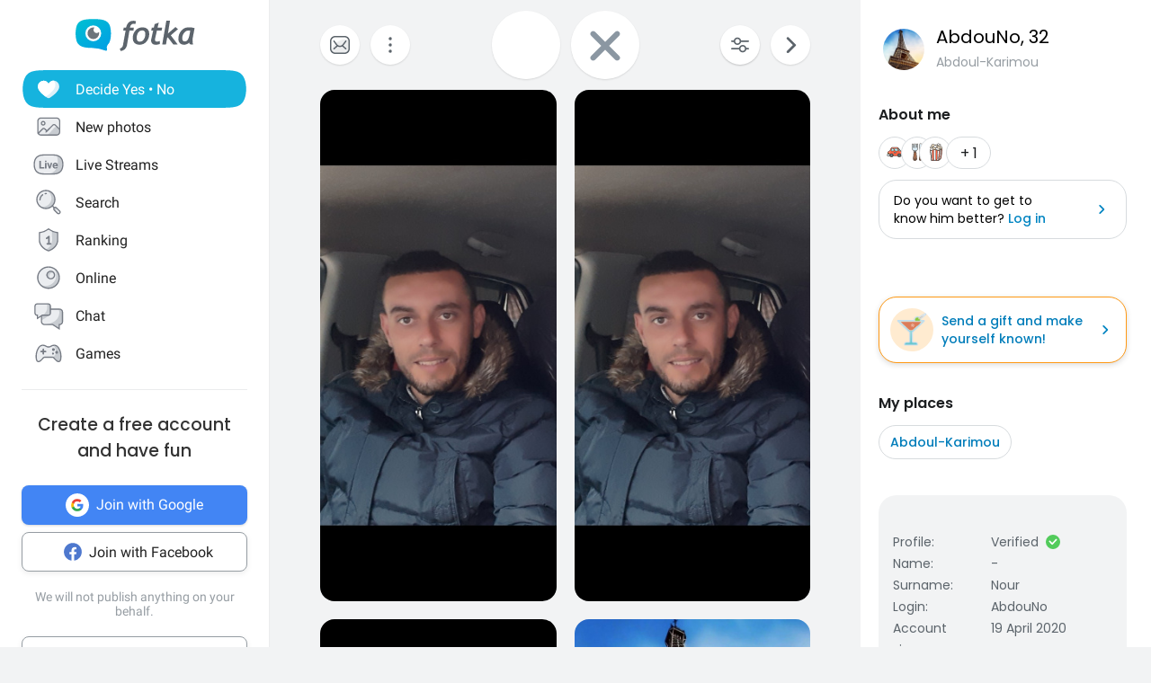

--- FILE ---
content_type: application/javascript
request_url: https://fotka.com/js/react/profileView.fe130b6711fbc7b90cad6.js
body_size: 168375
content:
!function(){try{var _="undefined"!=typeof window?window:"undefined"!=typeof global?global:"undefined"!=typeof self?self:{},i=(new Error).stack;i&&(_._sentryDebugIds=_._sentryDebugIds||{},_._sentryDebugIds[i]="c99b0a2b-4736-4757-a5ec-a76feaa74f1e",_._sentryDebugIdIdentifier="sentry-dbid-c99b0a2b-4736-4757-a5ec-a76feaa74f1e")}catch(_){}}();var _global="undefined"!=typeof window?window:"undefined"!=typeof global?global:"undefined"!=typeof self?self:{};_global.SENTRY_RELEASE={id:"1ca1372b3b8c18068dc168aabf4b3ae44c3b1707"},(self.webpackChunkroot=self.webpackChunkroot||[]).push([[9005,3773,2707],{21807:(_,i,e)=>{e.d(i,{A:()=>c});var s,o,l=e(96540);function t(){return t=Object.assign?Object.assign.bind():function(_){for(var i=1;i<arguments.length;i++){var e=arguments[i];for(var s in e)Object.prototype.hasOwnProperty.call(e,s)&&(_[s]=e[s])}return _},t.apply(this,arguments)}const c=function(_){return l.createElement("svg",t({xmlns:"http://www.w3.org/2000/svg",viewBox:"0 0 48 48",xmlSpace:"preserve"},_),s||(s=l.createElement("style",null,".ic_add_photo_profile_svg__st0{fill:#d7d7d7}.ic_add_photo_profile_svg__st2{fill:#91e3ff}.ic_add_photo_profile_svg__st3{fill:url(#ic_add_photo_profile_svg__SVGID_1_)}.ic_add_photo_profile_svg__st4{fill:#4bb9e2}.ic_add_photo_profile_svg__st5{fill:#5c646b}.ic_add_photo_profile_svg__st6{opacity:.8}.ic_add_photo_profile_svg__st6,.ic_add_photo_profile_svg__st7{fill:#e8e9eb}.ic_add_photo_profile_svg__st8{fill:#fc486d}.ic_add_photo_profile_svg__st9{fill-rule:evenodd;clip-rule:evenodd;fill:#31a6dd}.ic_add_photo_profile_svg__st10{fill:#232528}.ic_add_photo_profile_svg__st11{fill:#ff5975}.ic_add_photo_profile_svg__st12{fill:url(#ic_add_photo_profile_svg__SVGID_2_)}.ic_add_photo_profile_svg__st13{fill:url(#ic_add_photo_profile_svg__SVGID_3_)}.ic_add_photo_profile_svg__st14{fill-rule:evenodd;clip-rule:evenodd;fill:url(#ic_add_photo_profile_svg__SVGID_4_)}.ic_add_photo_profile_svg__st15{fill:none;stroke:#5b5b5b;stroke-width:1.2;stroke-linecap:round;stroke-linejoin:round;stroke-miterlimit:10}.ic_add_photo_profile_svg__st16{fill:url(#ic_add_photo_profile_svg__SVGID_5_)}.ic_add_photo_profile_svg__st17{fill-rule:evenodd;clip-rule:evenodd;fill:none}.ic_add_photo_profile_svg__st18{fill:#fff}.ic_add_photo_profile_svg__st19{fill:#e4e7ea}.ic_add_photo_profile_svg__st20{fill-rule:evenodd;clip-rule:evenodd;fill:#30a4db}.ic_add_photo_profile_svg__st21{fill:none;stroke:#5c646b;stroke-width:2}.ic_add_photo_profile_svg__st22{opacity:.8}.ic_add_photo_profile_svg__st23,.ic_add_photo_profile_svg__st24{fill-rule:evenodd;clip-rule:evenodd;fill:#ebedf0}.ic_add_photo_profile_svg__st24{fill:#c8ccd1}.ic_add_photo_profile_svg__st25{fill:#767b84}.ic_add_photo_profile_svg__st26{fill:#c8cbd0}.ic_add_photo_profile_svg__st27{fill:#fff}.ic_add_photo_profile_svg__st27,.ic_add_photo_profile_svg__st28{fill-rule:evenodd;clip-rule:evenodd}.ic_add_photo_profile_svg__st28,.ic_add_photo_profile_svg__st29{opacity:.8;fill:#fff}.ic_add_photo_profile_svg__st30,.ic_add_photo_profile_svg__st31{fill-rule:evenodd;clip-rule:evenodd;fill:#48afd8}.ic_add_photo_profile_svg__st31{fill:#47a8d2}.ic_add_photo_profile_svg__st32{fill:none;stroke:#767b84;stroke-width:3;stroke-linecap:round}.ic_add_photo_profile_svg__st33{fill-rule:evenodd;clip-rule:evenodd;fill:#b3b6bb}.ic_add_photo_profile_svg__st34,.ic_add_photo_profile_svg__st35{fill:none;stroke:#c8cbd0;stroke-width:3;stroke-linecap:round}.ic_add_photo_profile_svg__st35{fill-rule:evenodd;clip-rule:evenodd;fill:#ff9d00;stroke:#ff9d00;stroke-linejoin:round}.ic_add_photo_profile_svg__st36{stroke:#ffd400;stroke-miterlimit:10}.ic_add_photo_profile_svg__st36,.ic_add_photo_profile_svg__st37{fill:#ffd400}.ic_add_photo_profile_svg__st38{fill:#ff0}.ic_add_photo_profile_svg__st39{fill-rule:evenodd;clip-rule:evenodd;fill:#ddf0f8}.ic_add_photo_profile_svg__st40{fill:url(#ic_add_photo_profile_svg__SVGID_6_)}.ic_add_photo_profile_svg__st41,.ic_add_photo_profile_svg__st42,.ic_add_photo_profile_svg__st43{fill:none;stroke:#48aed8;stroke-width:4}.ic_add_photo_profile_svg__st42,.ic_add_photo_profile_svg__st43{stroke:#48afd8;stroke-linecap:round}.ic_add_photo_profile_svg__st43{stroke-linejoin:round}.ic_add_photo_profile_svg__st44{fill:#48afd8}.ic_add_photo_profile_svg__st45{fill:none;stroke:#48afd8;stroke-width:4}.ic_add_photo_profile_svg__st46{fill:#ddf0f8}.ic_add_photo_profile_svg__st47{fill:#fff;stroke:#48afd8;stroke-width:3}.ic_add_photo_profile_svg__st47,.ic_add_photo_profile_svg__st48,.ic_add_photo_profile_svg__st49{stroke-linecap:round;stroke-linejoin:round}.ic_add_photo_profile_svg__st48{fill-rule:evenodd;clip-rule:evenodd;fill:#fff;stroke:#fff}.ic_add_photo_profile_svg__st49{stroke:#ff9d00;stroke-miterlimit:10}.ic_add_photo_profile_svg__st49,.ic_add_photo_profile_svg__st50{fill:#ff9d00}.ic_add_photo_profile_svg__st51,.ic_add_photo_profile_svg__st52{stroke-linecap:round;stroke-linejoin:round}.ic_add_photo_profile_svg__st51{fill:none;stroke:#47a8d2;stroke-width:4}.ic_add_photo_profile_svg__st52{fill:#48afd8;stroke:#48afd8}.ic_add_photo_profile_svg__st53{fill:url(#ic_add_photo_profile_svg__SVGID_7_)}.ic_add_photo_profile_svg__st54{fill:url(#ic_add_photo_profile_svg__SVGID_8_)}.ic_add_photo_profile_svg__st55,.ic_add_photo_profile_svg__st56{fill-rule:evenodd;clip-rule:evenodd;fill:#f2f9fc}.ic_add_photo_profile_svg__st56{fill:#bcddeb}.ic_add_photo_profile_svg__st57{fill:#3a9ecb}.ic_add_photo_profile_svg__st58{fill:#6d6d6d}.ic_add_photo_profile_svg__st59{fill:#bcddeb}.ic_add_photo_profile_svg__st60{fill:#ff825b}.ic_add_photo_profile_svg__st61{fill:#47a6d0}.ic_add_photo_profile_svg__st62{fill:#48b5de}.ic_add_photo_profile_svg__st63{fill:url(#ic_add_photo_profile_svg__SVGID_9_)}.ic_add_photo_profile_svg__st64{fill:#f2f9fc}.ic_add_photo_profile_svg__st65{fill:#c8ccd1}.ic_add_photo_profile_svg__st66{fill:#ebedf0}.ic_add_photo_profile_svg__st67{fill:none;stroke:#767b84;stroke-width:4;stroke-linecap:round}.ic_add_photo_profile_svg__st68{enable-background:new}.ic_add_photo_profile_svg__st69,.ic_add_photo_profile_svg__st70,.ic_add_photo_profile_svg__st71{fill:none;stroke:#0085c2}.ic_add_photo_profile_svg__st69{stroke-width:1.2}.ic_add_photo_profile_svg__st70,.ic_add_photo_profile_svg__st71{stroke-linecap:round}.ic_add_photo_profile_svg__st71{stroke-width:1.2}.ic_add_photo_profile_svg__st72{fill:#0085c2}.ic_add_photo_profile_svg__st73,.ic_add_photo_profile_svg__st74{fill:none;stroke:#5c646b;stroke-width:1.2}.ic_add_photo_profile_svg__st75,.ic_add_photo_profile_svg__st76{fill:none}.ic_add_photo_profile_svg__st74,.ic_add_photo_profile_svg__st75,.ic_add_photo_profile_svg__st76{stroke-linecap:round}.ic_add_photo_profile_svg__st75,.ic_add_photo_profile_svg__st76{stroke:#fff;stroke-width:2}.ic_add_photo_profile_svg__st75{stroke-linejoin:round}.ic_add_photo_profile_svg__st76{stroke-miterlimit:10}.ic_add_photo_profile_svg__st77{fill:#48abd8}.ic_add_photo_profile_svg__st78,.ic_add_photo_profile_svg__st79,.ic_add_photo_profile_svg__st80{fill:none;stroke:#fff}.ic_add_photo_profile_svg__st78{stroke-width:1.5;stroke-miterlimit:10}.ic_add_photo_profile_svg__st79,.ic_add_photo_profile_svg__st80{stroke-linecap:round}.ic_add_photo_profile_svg__st79{stroke-width:1.5;stroke-miterlimit:10}.ic_add_photo_profile_svg__st80{stroke-width:3}.ic_add_photo_profile_svg__st81{fill:#8b97a2}.ic_add_photo_profile_svg__st82{clip-path:url(#ic_add_photo_profile_svg__SVGID_11_)}.ic_add_photo_profile_svg__st83{fill:#2da2d9}.ic_add_photo_profile_svg__st84{fill:#ff575f}.ic_add_photo_profile_svg__st85,.ic_add_photo_profile_svg__st86,.ic_add_photo_profile_svg__st87{fill:none;stroke:#5c646b;stroke-width:1.5}.ic_add_photo_profile_svg__st85{stroke-miterlimit:10}.ic_add_photo_profile_svg__st86,.ic_add_photo_profile_svg__st87{stroke-linecap:round}.ic_add_photo_profile_svg__st86{stroke-linejoin:round}.ic_add_photo_profile_svg__st87{stroke-miterlimit:10}.ic_add_photo_profile_svg__st88{fill-rule:evenodd;clip-rule:evenodd;fill:#5c646b}.ic_add_photo_profile_svg__st89{fill:none;stroke:#595d67;stroke-width:1.5}.ic_add_photo_profile_svg__st90{fill-rule:evenodd;clip-rule:evenodd;fill:#595d67}.ic_add_photo_profile_svg__st91{fill:#30a4db}.ic_add_photo_profile_svg__st92,.ic_add_photo_profile_svg__st93,.ic_add_photo_profile_svg__st94{fill:none;stroke-width:1.5;stroke-linecap:round}.ic_add_photo_profile_svg__st92{stroke:#fff;stroke-linejoin:round}.ic_add_photo_profile_svg__st93,.ic_add_photo_profile_svg__st94{stroke:#0085c2}.ic_add_photo_profile_svg__st93{stroke-miterlimit:10}.ic_add_photo_profile_svg__st94{stroke-linejoin:round}.ic_add_photo_profile_svg__st95{stroke:#5c646b}.ic_add_photo_profile_svg__st100,.ic_add_photo_profile_svg__st95,.ic_add_photo_profile_svg__st96,.ic_add_photo_profile_svg__st97,.ic_add_photo_profile_svg__st98,.ic_add_photo_profile_svg__st99{fill:none;stroke-width:1.2;stroke-miterlimit:10}.ic_add_photo_profile_svg__st96{stroke:#5c646b;stroke-linecap:round}.ic_add_photo_profile_svg__st97,.ic_add_photo_profile_svg__st98{stroke:#0085c2}.ic_add_photo_profile_svg__st100,.ic_add_photo_profile_svg__st98,.ic_add_photo_profile_svg__st99{stroke-linecap:round}.ic_add_photo_profile_svg__st100,.ic_add_photo_profile_svg__st99{stroke-linejoin:round}.ic_add_photo_profile_svg__st99{stroke:#5c646b}.ic_add_photo_profile_svg__st100{stroke:#0085c2}.ic_add_photo_profile_svg__st101{fill:#5b5b5b}.ic_add_photo_profile_svg__st102{fill:#969da3}.ic_add_photo_profile_svg__st103{fill:#b8bdbf}.ic_add_photo_profile_svg__st104{fill:#eff0f2}.ic_add_photo_profile_svg__st105{fill:#e1e1e2}.ic_add_photo_profile_svg__st106,.ic_add_photo_profile_svg__st107{fill:#d7d8d9}.ic_add_photo_profile_svg__st107{fill-rule:evenodd;clip-rule:evenodd}.ic_add_photo_profile_svg__st108,.ic_add_photo_profile_svg__st109,.ic_add_photo_profile_svg__st110{fill:none;stroke-linecap:round}.ic_add_photo_profile_svg__st108{stroke:#b8bdbf;stroke-miterlimit:10}.ic_add_photo_profile_svg__st109,.ic_add_photo_profile_svg__st110{stroke:#5c646b;stroke-width:2}.ic_add_photo_profile_svg__st110{stroke-linejoin:round}.ic_add_photo_profile_svg__st111{fill:#533a3a;fill-opacity:0}.ic_add_photo_profile_svg__st112{opacity:.85;fill:#fff}.ic_add_photo_profile_svg__st113,.ic_add_photo_profile_svg__st114{fill-rule:evenodd;clip-rule:evenodd;fill:url(#ic_add_photo_profile_svg__SVGID_12_)}.ic_add_photo_profile_svg__st114{fill:#7e5dec}.ic_add_photo_profile_svg__st115{fill:#fc830b}.ic_add_photo_profile_svg__st116{fill:#ff9914}.ic_add_photo_profile_svg__st117{fill:#6f4de1}.ic_add_photo_profile_svg__st117,.ic_add_photo_profile_svg__st118,.ic_add_photo_profile_svg__st119,.ic_add_photo_profile_svg__st120{fill-rule:evenodd;clip-rule:evenodd}.ic_add_photo_profile_svg__st118{opacity:.15;fill:#464d58}.ic_add_photo_profile_svg__st119{fill:#787a87}.ic_add_photo_profile_svg__st120{fill:#6e707e}.ic_add_photo_profile_svg__st121{fill:none;stroke:#969da3;stroke-width:1.5;stroke-linecap:round}.ic_add_photo_profile_svg__st122,.ic_add_photo_profile_svg__st123{fill-rule:evenodd;clip-rule:evenodd;fill:url(#ic_add_photo_profile_svg__SVGID_13_)}.ic_add_photo_profile_svg__st123{fill:url(#ic_add_photo_profile_svg__SVGID_14_)}.ic_add_photo_profile_svg__st124{fill:url(#ic_add_photo_profile_svg__SVGID_15_)}.ic_add_photo_profile_svg__st125{fill:#31a6dd}.ic_add_photo_profile_svg__st126{fill:#f13355}.ic_add_photo_profile_svg__st127{fill:#fd4463}.ic_add_photo_profile_svg__st128{fill:#fff;stroke:#fff;stroke-width:.2;stroke-miterlimit:10}.ic_add_photo_profile_svg__st129{fill:#aee4f4}.ic_add_photo_profile_svg__st130{fill:url(#ic_add_photo_profile_svg__SVGID_16_)}.ic_add_photo_profile_svg__st131{opacity:.9;fill:gray;enable-background:new}.ic_add_photo_profile_svg__st132{fill:#ffe6b5;stroke:#ffd9a7;stroke-width:8}.ic_add_photo_profile_svg__st133{fill:url(#ic_add_photo_profile_svg__SVGID_17_)}.ic_add_photo_profile_svg__st134{fill:url(#ic_add_photo_profile_svg__SVGID_18_)}.ic_add_photo_profile_svg__st135{fill:url(#ic_add_photo_profile_svg__Ellipse_152_2_)}.ic_add_photo_profile_svg__st136{stroke-linecap:round;stroke-linejoin:round}.ic_add_photo_profile_svg__st136,.ic_add_photo_profile_svg__st137{fill:none;stroke:#5b5b5b;stroke-width:2}.ic_add_photo_profile_svg__st138,.ic_add_photo_profile_svg__st139{fill:none;stroke:#5c646b;stroke-width:1.5;stroke-linecap:round}.ic_add_photo_profile_svg__st139{fill:#fff;stroke-width:1.4778}.ic_add_photo_profile_svg__st140{opacity:.4;fill:#9ba2a8}.ic_add_photo_profile_svg__st141{fill:url(#ic_add_photo_profile_svg__Rectangle_707_1_)}.ic_add_photo_profile_svg__st142{opacity:.64;fill:#47aad4;enable-background:new}.ic_add_photo_profile_svg__st143,.ic_add_photo_profile_svg__st144{fill:#858d94}.ic_add_photo_profile_svg__st144{opacity:.8;enable-background:new}.ic_add_photo_profile_svg__st145{fill:url(#ic_add_photo_profile_svg__Rectangle_1198_7_)}.ic_add_photo_profile_svg__st146{fill:#6d767e}.ic_add_photo_profile_svg__st147{fill:url(#ic_add_photo_profile_svg__Path_2912_3_)}.ic_add_photo_profile_svg__st148{fill:url(#ic_add_photo_profile_svg__Path_2906_1_)}.ic_add_photo_profile_svg__st149{fill:url(#ic_add_photo_profile_svg__SVGID_19_)}.ic_add_photo_profile_svg__st150{fill:url(#ic_add_photo_profile_svg__SVGID_20_)}.ic_add_photo_profile_svg__st151{fill:#dc483c}.ic_add_photo_profile_svg__st151,.ic_add_photo_profile_svg__st152,.ic_add_photo_profile_svg__st153{fill-rule:evenodd;clip-rule:evenodd}.ic_add_photo_profile_svg__st152{fill:#ffd141}.ic_add_photo_profile_svg__st153{fill:#00a651}.ic_add_photo_profile_svg__st154{fill:#f1f1f1}.ic_add_photo_profile_svg__st155{fill:#4888f3}.ic_add_photo_profile_svg__st156{fill:url(#ic_add_photo_profile_svg__shape-base_1_)}.ic_add_photo_profile_svg__st157{fill:url(#ic_add_photo_profile_svg__body-outer-ring_1_)}.ic_add_photo_profile_svg__st158{fill:url(#ic_add_photo_profile_svg__body-outer-ring-shadow_1_)}.ic_add_photo_profile_svg__st159{fill:url(#ic_add_photo_profile_svg__tail-tip_1_)}.ic_add_photo_profile_svg__st160{fill:url(#ic_add_photo_profile_svg__globe-base_1_)}.ic_add_photo_profile_svg__st161{fill:url(#ic_add_photo_profile_svg__globe-shadow_1_)}.ic_add_photo_profile_svg__st162{fill:url(#ic_add_photo_profile_svg__ear_1_)}.ic_add_photo_profile_svg__st163{fill:url(#ic_add_photo_profile_svg__body_1_)}.ic_add_photo_profile_svg__st164{fill:url(#ic_add_photo_profile_svg__tail-flame_1_)}.ic_add_photo_profile_svg__st165{fill:url(#ic_add_photo_profile_svg__tail-small_1_)}.ic_add_photo_profile_svg__st166{fill:url(#ic_add_photo_profile_svg__cheek-tufts_1_)}.ic_add_photo_profile_svg__st167{fill:url(#ic_add_photo_profile_svg__overlay-yellow_1_)}.ic_add_photo_profile_svg__st168{fill:#2196f3}.ic_add_photo_profile_svg__st169{fill-rule:evenodd;clip-rule:evenodd;fill:#e81616}.ic_add_photo_profile_svg__st170{fill:#0078d7}.ic_add_photo_profile_svg__st171{fill:#e81616}.ic_add_photo_profile_svg__st172{opacity:.2;fill-rule:evenodd;clip-rule:evenodd;fill:#959595;enable-background:new}.ic_add_photo_profile_svg__st173{fill:url(#ic_add_photo_profile_svg__Path_3123_14_)}.ic_add_photo_profile_svg__st174{fill:url(#ic_add_photo_profile_svg__Path_3124_14_)}.ic_add_photo_profile_svg__st175{fill:url(#ic_add_photo_profile_svg__Path_3125_15_)}.ic_add_photo_profile_svg__st176{fill:url(#ic_add_photo_profile_svg__SVGID_21_)}.ic_add_photo_profile_svg__st177,.ic_add_photo_profile_svg__st178{fill-rule:evenodd;clip-rule:evenodd;fill:url(#ic_add_photo_profile_svg__Path_3127-2_11_)}.ic_add_photo_profile_svg__st178{fill:url(#ic_add_photo_profile_svg__Path_3127-2-2_8_)}.ic_add_photo_profile_svg__st179{fill:url(#ic_add_photo_profile_svg__SVGID_22_)}.ic_add_photo_profile_svg__st180{fill:url(#ic_add_photo_profile_svg__SVGID_23_)}.ic_add_photo_profile_svg__st181{fill:url(#ic_add_photo_profile_svg__SVGID_24_)}.ic_add_photo_profile_svg__st182{fill:url(#ic_add_photo_profile_svg__SVGID_25_)}.ic_add_photo_profile_svg__st183{fill:url(#ic_add_photo_profile_svg__SVGID_26_)}.ic_add_photo_profile_svg__st184{opacity:.6;fill:#fff}.ic_add_photo_profile_svg__st185{fill:url(#ic_add_photo_profile_svg__SVGID_27_)}.ic_add_photo_profile_svg__st186{fill:url(#ic_add_photo_profile_svg__SVGID_28_)}.ic_add_photo_profile_svg__st187{fill:url(#ic_add_photo_profile_svg__SVGID_29_)}.ic_add_photo_profile_svg__st188{fill:url(#ic_add_photo_profile_svg__SVGID_30_)}.ic_add_photo_profile_svg__st189{fill:url(#ic_add_photo_profile_svg__SVGID_31_)}.ic_add_photo_profile_svg__st190{fill:url(#ic_add_photo_profile_svg__SVGID_32_)}.ic_add_photo_profile_svg__st191{fill:none;stroke:#231f20;stroke-width:2.8822;stroke-miterlimit:10}.ic_add_photo_profile_svg__st192{fill:url(#ic_add_photo_profile_svg__Path_3123_15_)}.ic_add_photo_profile_svg__st193{fill:url(#ic_add_photo_profile_svg__Path_3124_15_)}.ic_add_photo_profile_svg__st194{fill:url(#ic_add_photo_profile_svg__Path_3125_16_)}.ic_add_photo_profile_svg__st195{fill:url(#ic_add_photo_profile_svg__SVGID_33_)}.ic_add_photo_profile_svg__st196{fill:url(#ic_add_photo_profile_svg__SVGID_34_)}.ic_add_photo_profile_svg__st197{fill:url(#ic_add_photo_profile_svg__SVGID_35_)}.ic_add_photo_profile_svg__st198{fill:url(#ic_add_photo_profile_svg__SVGID_36_)}.ic_add_photo_profile_svg__st199{fill:url(#ic_add_photo_profile_svg__SVGID_37_)}.ic_add_photo_profile_svg__st200{fill:url(#ic_add_photo_profile_svg__SVGID_38_)}.ic_add_photo_profile_svg__st201{fill:url(#ic_add_photo_profile_svg__Rectangle_1198_8_)}.ic_add_photo_profile_svg__st202{opacity:.1;enable-background:new}.ic_add_photo_profile_svg__st203{fill:url(#ic_add_photo_profile_svg__Path_2980_8_)}.ic_add_photo_profile_svg__st204,.ic_add_photo_profile_svg__st205{fill:none;stroke:#00aa62;stroke-width:1.5}.ic_add_photo_profile_svg__st205{stroke:#00915b}.ic_add_photo_profile_svg__st206{fill:url(#ic_add_photo_profile_svg__Rectangle_1201_4_)}.ic_add_photo_profile_svg__st207{fill-rule:evenodd;clip-rule:evenodd;fill:#464d58}.ic_add_photo_profile_svg__st208{opacity:.25;fill:#464d58}.ic_add_photo_profile_svg__st209{fill:#4ec5ee}.ic_add_photo_profile_svg__st210{fill:url(#ic_add_photo_profile_svg__Path_2994_1_)}.ic_add_photo_profile_svg__st211{fill:url(#ic_add_photo_profile_svg__Path_2995_1_)}.ic_add_photo_profile_svg__st212{opacity:.1;fill:#020202}.ic_add_photo_profile_svg__st213{fill:none;stroke:#4abae3;stroke-width:2}.ic_add_photo_profile_svg__st214{fill:none;stroke:#bfe2f1;stroke-miterlimit:10}.ic_add_photo_profile_svg__st215{fill:url(#ic_add_photo_profile_svg__Path_2971_12_)}.ic_add_photo_profile_svg__st216{fill-rule:evenodd;clip-rule:evenodd;fill:url(#ic_add_photo_profile_svg__Path_2972_16_)}.ic_add_photo_profile_svg__st217{opacity:.3}.ic_add_photo_profile_svg__st218{fill-rule:evenodd;clip-rule:evenodd;fill:#3a9ecb}.ic_add_photo_profile_svg__st219{fill:url(#ic_add_photo_profile_svg__SVGID_39_)}.ic_add_photo_profile_svg__st220{fill:url(#ic_add_photo_profile_svg__SVGID_40_)}.ic_add_photo_profile_svg__st221{fill:#4abae3}.ic_add_photo_profile_svg__st222{fill:#68727d}.ic_add_photo_profile_svg__st223,.ic_add_photo_profile_svg__st224{opacity:.7;fill:#fff;enable-background:new}.ic_add_photo_profile_svg__st224{fill:#5c646b}.ic_add_photo_profile_svg__st225{fill:url(#ic_add_photo_profile_svg__Path_1823_4_)}.ic_add_photo_profile_svg__st226{fill:url(#ic_add_photo_profile_svg__Rectangle_1198_12_)}.ic_add_photo_profile_svg__st227{fill:url(#ic_add_photo_profile_svg__Path_2980_9_)}.ic_add_photo_profile_svg__st228{fill:#00915b}.ic_add_photo_profile_svg__st229{fill:#00aa62}.ic_add_photo_profile_svg__st230{fill:url(#ic_add_photo_profile_svg__Rectangle_1198_13_)}.ic_add_photo_profile_svg__st231{fill:url(#ic_add_photo_profile_svg__Path_2980_10_)}.ic_add_photo_profile_svg__st232{fill:url(#ic_add_photo_profile_svg__Path_877_4_)}.ic_add_photo_profile_svg__st233{fill:url(#ic_add_photo_profile_svg__Rectangle_1201_13_)}.ic_add_photo_profile_svg__st234{fill:url(#ic_add_photo_profile_svg__Rectangle_1201_14_)}.ic_add_photo_profile_svg__st235,.ic_add_photo_profile_svg__st236{fill-rule:evenodd;clip-rule:evenodd;fill:url(#ic_add_photo_profile_svg__Path_3176_2_)}.ic_add_photo_profile_svg__st236{opacity:.15;fill:#394c61;enable-background:new}.ic_add_photo_profile_svg__st237{fill:url(#ic_add_photo_profile_svg__Path_3123_16_)}.ic_add_photo_profile_svg__st238{fill:url(#ic_add_photo_profile_svg__Path_3124_16_)}.ic_add_photo_profile_svg__st239{fill:url(#ic_add_photo_profile_svg__Path_3125_17_)}.ic_add_photo_profile_svg__st240{fill:url(#ic_add_photo_profile_svg__SVGID_41_)}.ic_add_photo_profile_svg__st241,.ic_add_photo_profile_svg__st242{fill-rule:evenodd;clip-rule:evenodd;fill:url(#ic_add_photo_profile_svg__Path_3127-2_12_)}.ic_add_photo_profile_svg__st242{fill:url(#ic_add_photo_profile_svg__Path_3127-2-2_9_)}.ic_add_photo_profile_svg__st243{fill:url(#ic_add_photo_profile_svg__SVGID_42_)}.ic_add_photo_profile_svg__st244{fill:url(#ic_add_photo_profile_svg__SVGID_43_)}.ic_add_photo_profile_svg__st245{fill:url(#ic_add_photo_profile_svg__SVGID_44_)}.ic_add_photo_profile_svg__st246{fill:url(#ic_add_photo_profile_svg__SVGID_45_)}.ic_add_photo_profile_svg__st247{fill:url(#ic_add_photo_profile_svg__SVGID_46_)}.ic_add_photo_profile_svg__st248{fill:#d93175}.ic_add_photo_profile_svg__st249{fill:#4e78ce}.ic_add_photo_profile_svg__st250{fill:url(#ic_add_photo_profile_svg__Path_877_5_)}.ic_add_photo_profile_svg__st251{fill:url(#ic_add_photo_profile_svg__Path_3123_17_)}.ic_add_photo_profile_svg__st252{fill:url(#ic_add_photo_profile_svg__Path_3124_17_)}.ic_add_photo_profile_svg__st253{fill:url(#ic_add_photo_profile_svg__Path_3125_18_)}.ic_add_photo_profile_svg__st254{fill:url(#ic_add_photo_profile_svg__SVGID_47_)}.ic_add_photo_profile_svg__st255,.ic_add_photo_profile_svg__st256{fill-rule:evenodd;clip-rule:evenodd;fill:url(#ic_add_photo_profile_svg__Path_3127-2_13_)}.ic_add_photo_profile_svg__st256{fill:url(#ic_add_photo_profile_svg__Path_3127-2-2_10_)}.ic_add_photo_profile_svg__st257{fill:url(#ic_add_photo_profile_svg__SVGID_48_)}.ic_add_photo_profile_svg__st258{fill:url(#ic_add_photo_profile_svg__SVGID_49_)}.ic_add_photo_profile_svg__st259{fill:url(#ic_add_photo_profile_svg__SVGID_50_)}.ic_add_photo_profile_svg__st260{fill:url(#ic_add_photo_profile_svg__SVGID_51_)}.ic_add_photo_profile_svg__st261{fill:url(#ic_add_photo_profile_svg__SVGID_52_)}.ic_add_photo_profile_svg__st262{fill:url(#ic_add_photo_profile_svg__Rectangle_1201_15_)}.ic_add_photo_profile_svg__st263{fill:url(#ic_add_photo_profile_svg__Rectangle_1201_16_)}.ic_add_photo_profile_svg__st264{fill-rule:evenodd;clip-rule:evenodd;fill:url(#ic_add_photo_profile_svg__Path_3176_3_)}.ic_add_photo_profile_svg__st265{fill:url(#ic_add_photo_profile_svg__SVGID_53_)}.ic_add_photo_profile_svg__st266{fill:#ccefef}.ic_add_photo_profile_svg__st267{fill:#97dfe2}.ic_add_photo_profile_svg__st268{opacity:.25;fill:#4abae3;enable-background:new}.ic_add_photo_profile_svg__st269{fill:url(#ic_add_photo_profile_svg__SVGID_54_)}.ic_add_photo_profile_svg__st270{fill:none;stroke:#5c646b;stroke-width:1.5}.ic_add_photo_profile_svg__st271{fill:url(#ic_add_photo_profile_svg__SVGID_55_)}.ic_add_photo_profile_svg__st272{fill-rule:evenodd;clip-rule:evenodd;fill:url(#ic_add_photo_profile_svg__Blue_copy_1_)}.ic_add_photo_profile_svg__st273{fill:url(#ic_add_photo_profile_svg__Path_2971_14_)}.ic_add_photo_profile_svg__st274{fill-rule:evenodd;clip-rule:evenodd;fill:url(#ic_add_photo_profile_svg__Path_2972_18_)}.ic_add_photo_profile_svg__st275{fill:url(#ic_add_photo_profile_svg__Rectangle_1198_14_)}.ic_add_photo_profile_svg__st276{fill:url(#ic_add_photo_profile_svg__Path_2980_11_)}.ic_add_photo_profile_svg__st277{fill:url(#ic_add_photo_profile_svg__Rectangle_1201_17_)}.ic_add_photo_profile_svg__st278{fill:url(#ic_add_photo_profile_svg__Path_877_6_)}.ic_add_photo_profile_svg__st279{fill:none;stroke:#c2d0ed;stroke-miterlimit:10}.ic_add_photo_profile_svg__st280{fill-rule:evenodd;clip-rule:evenodd;fill:url(#ic_add_photo_profile_svg__Path_2972_19_)}.ic_add_photo_profile_svg__st281,.ic_add_photo_profile_svg__st282{fill:none;stroke:#b3ead0;stroke-miterlimit:10}.ic_add_photo_profile_svg__st282{stroke:#ffc5cf}.ic_add_photo_profile_svg__st283{fill:url(#ic_add_photo_profile_svg__Path_3123_18_)}.ic_add_photo_profile_svg__st284{fill:url(#ic_add_photo_profile_svg__Path_3124_18_)}.ic_add_photo_profile_svg__st285{fill:url(#ic_add_photo_profile_svg__Path_3125_19_)}.ic_add_photo_profile_svg__st286{fill:url(#ic_add_photo_profile_svg__SVGID_56_)}.ic_add_photo_profile_svg__st287,.ic_add_photo_profile_svg__st288{fill-rule:evenodd;clip-rule:evenodd;fill:url(#ic_add_photo_profile_svg__Path_3127-2_14_)}.ic_add_photo_profile_svg__st288{fill:url(#ic_add_photo_profile_svg__Path_3127-2-2_11_)}.ic_add_photo_profile_svg__st289{fill:url(#ic_add_photo_profile_svg__SVGID_57_)}.ic_add_photo_profile_svg__st290{fill:url(#ic_add_photo_profile_svg__SVGID_58_)}.ic_add_photo_profile_svg__st291{fill:url(#ic_add_photo_profile_svg__SVGID_59_)}.ic_add_photo_profile_svg__st292{fill:url(#ic_add_photo_profile_svg__SVGID_60_)}.ic_add_photo_profile_svg__st293{fill:url(#ic_add_photo_profile_svg__SVGID_61_)}.ic_add_photo_profile_svg__st294,.ic_add_photo_profile_svg__st295{fill:none;stroke:#feccbb;stroke-miterlimit:10}.ic_add_photo_profile_svg__st295{stroke:#c6c9cb}.ic_add_photo_profile_svg__st296{fill:url(#ic_add_photo_profile_svg__Rectangle_1201_18_)}.ic_add_photo_profile_svg__st297,.ic_add_photo_profile_svg__st298{fill-rule:evenodd;clip-rule:evenodd;fill:url(#ic_add_photo_profile_svg__SVGID_62_)}.ic_add_photo_profile_svg__st298{fill:url(#ic_add_photo_profile_svg__SVGID_63_)}.ic_add_photo_profile_svg__st299{fill:url(#ic_add_photo_profile_svg__Rectangle_1206_4_)}.ic_add_photo_profile_svg__st300{fill-rule:evenodd;clip-rule:evenodd;fill:url(#ic_add_photo_profile_svg__Path_3022_3_)}.ic_add_photo_profile_svg__st301{opacity:.67;fill:#f24764;enable-background:new}.ic_add_photo_profile_svg__st302,.ic_add_photo_profile_svg__st303{fill:none;stroke:#b2dfdb;stroke-miterlimit:10}.ic_add_photo_profile_svg__st303{stroke:#f4c0d5}.ic_add_photo_profile_svg__st304{fill:url(#ic_add_photo_profile_svg__SVGID_64_)}.ic_add_photo_profile_svg__st305{fill-rule:evenodd;clip-rule:evenodd;fill:url(#ic_add_photo_profile_svg__SVGID_65_)}.ic_add_photo_profile_svg__st306{fill:url(#ic_add_photo_profile_svg__Path_2971_15_)}.ic_add_photo_profile_svg__st307{fill-rule:evenodd;clip-rule:evenodd;fill:url(#ic_add_photo_profile_svg__Path_2972_20_)}.ic_add_photo_profile_svg__st308{fill:url(#ic_add_photo_profile_svg__friend_man-8_7_)}.ic_add_photo_profile_svg__st309{fill:#4ec6ef}.ic_add_photo_profile_svg__st310{fill:#4bbce5}.ic_add_photo_profile_svg__st311,.ic_add_photo_profile_svg__st312{fill-rule:evenodd;clip-rule:evenodd;fill:#36afe1}.ic_add_photo_profile_svg__st312{fill:#4ec6ef}.ic_add_photo_profile_svg__st313{fill:#48b4e2}.ic_add_photo_profile_svg__st314{fill:#97a1ac}.ic_add_photo_profile_svg__st315{fill:#7b8894}.ic_add_photo_profile_svg__st316{fill:url(#ic_add_photo_profile_svg__SVGID_66_)}.ic_add_photo_profile_svg__st317{fill:url(#ic_add_photo_profile_svg__SVGID_67_)}.ic_add_photo_profile_svg__st318{fill:url(#ic_add_photo_profile_svg__SVGID_68_)}.ic_add_photo_profile_svg__st319{fill:url(#ic_add_photo_profile_svg__SVGID_69_)}.ic_add_photo_profile_svg__st320,.ic_add_photo_profile_svg__st321{opacity:.5;fill:#a7acaf}.ic_add_photo_profile_svg__st321{fill:#fff}.ic_add_photo_profile_svg__st322{fill:url(#ic_add_photo_profile_svg__SVGID_70_)}.ic_add_photo_profile_svg__st323{fill:#f6bc04}.ic_add_photo_profile_svg__st324{fill:#ea4335}.ic_add_photo_profile_svg__st325{fill:#4285f4}.ic_add_photo_profile_svg__st326{fill:#34a853}.ic_add_photo_profile_svg__st327{fill:none;stroke:#fff;stroke-miterlimit:10}.ic_add_photo_profile_svg__st328{fill:url(#ic_add_photo_profile_svg__SVGID_71_)}.ic_add_photo_profile_svg__st329{fill:url(#ic_add_photo_profile_svg__SVGID_72_)}.ic_add_photo_profile_svg__st330{fill:url(#ic_add_photo_profile_svg__Rectangle_1296_2_)}.ic_add_photo_profile_svg__st331{fill:url(#ic_add_photo_profile_svg__Rectangle_1206_5_)}.ic_add_photo_profile_svg__st332{fill-rule:evenodd;clip-rule:evenodd;fill:url(#ic_add_photo_profile_svg__Path_3022_4_)}.ic_add_photo_profile_svg__st333{fill:url(#ic_add_photo_profile_svg__SVGID_73_)}.ic_add_photo_profile_svg__st334{fill:url(#ic_add_photo_profile_svg__Path_3215_2_)}.ic_add_photo_profile_svg__st335{fill:url(#ic_add_photo_profile_svg__Path_3216_4_)}.ic_add_photo_profile_svg__st336{fill:url(#ic_add_photo_profile_svg__Path_1823_5_)}.ic_add_photo_profile_svg__st337{fill:url(#ic_add_photo_profile_svg__SVGID_74_)}.ic_add_photo_profile_svg__st338{fill:url(#ic_add_photo_profile_svg__Path_3216_10_)}.ic_add_photo_profile_svg__st339{fill:url(#ic_add_photo_profile_svg__SVGID_75_)}.ic_add_photo_profile_svg__st340{fill:url(#ic_add_photo_profile_svg__Path_3216_11_)}.ic_add_photo_profile_svg__st341{fill:url(#ic_add_photo_profile_svg__Path_3215_9_)}.ic_add_photo_profile_svg__st342{fill:url(#ic_add_photo_profile_svg__Path_3215_10_)}.ic_add_photo_profile_svg__st343{fill:url(#ic_add_photo_profile_svg__Path_3216_12_)}.ic_add_photo_profile_svg__st344{fill:url(#ic_add_photo_profile_svg__Rectangle_1329_2_)}.ic_add_photo_profile_svg__st345{fill:url(#ic_add_photo_profile_svg__Rectangle_1198_15_)}.ic_add_photo_profile_svg__st346{fill:url(#ic_add_photo_profile_svg__Path_2980_12_)}.ic_add_photo_profile_svg__st347{fill:url(#ic_add_photo_profile_svg__SVGID_76_)}.ic_add_photo_profile_svg__st348{fill:url(#ic_add_photo_profile_svg__Path_3123_19_)}.ic_add_photo_profile_svg__st349{fill:url(#ic_add_photo_profile_svg__Path_3124_19_)}.ic_add_photo_profile_svg__st350{fill:url(#ic_add_photo_profile_svg__Path_3125_20_)}.ic_add_photo_profile_svg__st351{fill:url(#ic_add_photo_profile_svg__SVGID_77_)}.ic_add_photo_profile_svg__st352,.ic_add_photo_profile_svg__st353{fill-rule:evenodd;clip-rule:evenodd;fill:url(#ic_add_photo_profile_svg__Path_3127-2_15_)}.ic_add_photo_profile_svg__st353{fill:url(#ic_add_photo_profile_svg__Path_3127-2-2_12_)}.ic_add_photo_profile_svg__st354{fill:url(#ic_add_photo_profile_svg__SVGID_78_)}.ic_add_photo_profile_svg__st355{fill:url(#ic_add_photo_profile_svg__SVGID_79_)}.ic_add_photo_profile_svg__st356{fill:url(#ic_add_photo_profile_svg__SVGID_80_)}.ic_add_photo_profile_svg__st357{fill:url(#ic_add_photo_profile_svg__SVGID_81_)}.ic_add_photo_profile_svg__st358{fill:url(#ic_add_photo_profile_svg__SVGID_82_)}.ic_add_photo_profile_svg__st359{fill:#9ba2a8}.ic_add_photo_profile_svg__st360{opacity:.4}.ic_add_photo_profile_svg__st361{fill-rule:evenodd;clip-rule:evenodd;fill:#858d94}.ic_add_photo_profile_svg__st362{fill:#f87a80}.ic_add_photo_profile_svg__st363{fill:#48b3dc}.ic_add_photo_profile_svg__st364{fill:#ffaa3b}.ic_add_photo_profile_svg__st365,.ic_add_photo_profile_svg__st366{enable-background:new}.ic_add_photo_profile_svg__st365{opacity:.2;fill:#e7eaec}.ic_add_photo_profile_svg__st366{opacity:.8;fill-rule:evenodd;clip-rule:evenodd}.ic_add_photo_profile_svg__st366,.ic_add_photo_profile_svg__st367{fill:#c5c9cd}.ic_add_photo_profile_svg__st368{opacity:.2}.ic_add_photo_profile_svg__st369{fill:#e7eaec}.ic_add_photo_profile_svg__st370{fill-rule:evenodd;clip-rule:evenodd;fill:#c5c9cd}.ic_add_photo_profile_svg__st371{opacity:.15;fill:#9ba2a8}.ic_add_photo_profile_svg__st371,.ic_add_photo_profile_svg__st372,.ic_add_photo_profile_svg__st373{enable-background:new}.ic_add_photo_profile_svg__st372{opacity:.4;fill:#fff}.ic_add_photo_profile_svg__st373{opacity:.25;fill:#7a7f87}.ic_add_photo_profile_svg__st374{opacity:.2;fill:#9ba2a8}.ic_add_photo_profile_svg__st375{fill:#fff;enable-background:new}.ic_add_photo_profile_svg__st376{fill-rule:evenodd;clip-rule:evenodd;fill:url(#ic_add_photo_profile_svg__SVGID_83_)}.ic_add_photo_profile_svg__st377{fill:url(#ic_add_photo_profile_svg__SVGID_84_)}.ic_add_photo_profile_svg__st378{fill:url(#ic_add_photo_profile_svg__SVGID_85_)}.ic_add_photo_profile_svg__st379{opacity:.5;fill:#f90000}.ic_add_photo_profile_svg__st380{fill:#f04167}.ic_add_photo_profile_svg__st381{fill:url(#ic_add_photo_profile_svg__SVGID_86_)}.ic_add_photo_profile_svg__st382{fill:url(#ic_add_photo_profile_svg__SVGID_87_)}.ic_add_photo_profile_svg__st383{fill:#ff9227}.ic_add_photo_profile_svg__st384{fill:url(#ic_add_photo_profile_svg__SVGID_88_)}.ic_add_photo_profile_svg__st385{fill:#808a9c}.ic_add_photo_profile_svg__st386,.ic_add_photo_profile_svg__st387{opacity:.17;fill-rule:evenodd;clip-rule:evenodd;fill:#464d58;enable-background:new}.ic_add_photo_profile_svg__st387{opacity:.75;fill:#fff}.ic_add_photo_profile_svg__st388{opacity:.87;fill:#fff}.ic_add_photo_profile_svg__st389{fill:#fd8f12}.ic_add_photo_profile_svg__st390{fill:#ffd8a3}.ic_add_photo_profile_svg__st391{fill:none;stroke:#fff;stroke-width:1.2}.ic_add_photo_profile_svg__st392{fill:#fefefe}.ic_add_photo_profile_svg__st393{fill:#cce8f2}.ic_add_photo_profile_svg__st394{fill:#8660ec}.ic_add_photo_profile_svg__st395,.ic_add_photo_profile_svg__st396{enable-background:new}.ic_add_photo_profile_svg__st395{opacity:.3;fill-rule:evenodd;clip-rule:evenodd;fill:#805eec}.ic_add_photo_profile_svg__st396,.ic_add_photo_profile_svg__st397{opacity:.75;fill:#fff}.ic_add_photo_profile_svg__st397{opacity:.9}.ic_add_photo_profile_svg__st398{fill:url(#ic_add_photo_profile_svg__Path_1781-2_4_)}.ic_add_photo_profile_svg__st399{fill:url(#ic_add_photo_profile_svg__Path_4639_2_)}.ic_add_photo_profile_svg__st400{fill:url(#ic_add_photo_profile_svg__Path_3123_20_)}.ic_add_photo_profile_svg__st401{fill:url(#ic_add_photo_profile_svg__Path_3124_20_)}.ic_add_photo_profile_svg__st402{fill:url(#ic_add_photo_profile_svg__Path_3125_21_)}.ic_add_photo_profile_svg__st403{fill:url(#ic_add_photo_profile_svg__SVGID_89_)}.ic_add_photo_profile_svg__st404{fill:url(#ic_add_photo_profile_svg__SVGID_90_)}.ic_add_photo_profile_svg__st405{fill:url(#ic_add_photo_profile_svg__SVGID_91_)}.ic_add_photo_profile_svg__st406{fill:url(#ic_add_photo_profile_svg__SVGID_92_)}.ic_add_photo_profile_svg__st407{fill:url(#ic_add_photo_profile_svg__SVGID_93_)}.ic_add_photo_profile_svg__st408{fill:url(#ic_add_photo_profile_svg__SVGID_94_)}.ic_add_photo_profile_svg__st409{fill:url(#ic_add_photo_profile_svg__Rectangle_191-2_3_)}.ic_add_photo_profile_svg__st410{fill:url(#ic_add_photo_profile_svg__Path_4665-2_2_)}.ic_add_photo_profile_svg__st411{fill:url(#ic_add_photo_profile_svg__Path_1781-2_5_)}.ic_add_photo_profile_svg__st412{fill:url(#ic_add_photo_profile_svg__SVGID_95_)}.ic_add_photo_profile_svg__st413{fill:url(#ic_add_photo_profile_svg__Ellipse_351-2_8_)}.ic_add_photo_profile_svg__st414{fill:url(#ic_add_photo_profile_svg__Ellipse_351-2_9_)}.ic_add_photo_profile_svg__st415{fill:url(#ic_add_photo_profile_svg__Ellipse_351-2_10_)}.ic_add_photo_profile_svg__st416{fill:url(#ic_add_photo_profile_svg__Ellipse_351-2_11_)}.ic_add_photo_profile_svg__st417{fill:url(#ic_add_photo_profile_svg__Path_3206_2_)}.ic_add_photo_profile_svg__st418{fill:#e33e5e}.ic_add_photo_profile_svg__st419{fill:#656769}.ic_add_photo_profile_svg__st420{fill:#525252}.ic_add_photo_profile_svg__st421{fill:#45413c}.ic_add_photo_profile_svg__st422{fill:#87898c}.ic_add_photo_profile_svg__st423{fill:#f2c100}.ic_add_photo_profile_svg__st424{fill:#ffe500}.ic_add_photo_profile_svg__st425{fill:#fff48c}.ic_add_photo_profile_svg__st426{fill:#a86c4d}.ic_add_photo_profile_svg__st427{fill:#724f3d}.ic_add_photo_profile_svg__st428{fill:#bf8256}.ic_add_photo_profile_svg__st429{fill:#dea47a}.ic_add_photo_profile_svg__st430{fill:#ff6682}.ic_add_photo_profile_svg__st431{fill:#f1446d}.ic_add_photo_profile_svg__st432{fill:#ffd1d9}.ic_add_photo_profile_svg__st433{fill:#4acfff}.ic_add_photo_profile_svg__st434{fill:#00b8f0}.ic_add_photo_profile_svg__st435{fill:#ffdf3d}.ic_add_photo_profile_svg__st436{fill:#e0e0e0}.ic_add_photo_profile_svg__st437{fill:#f0f0f0}.ic_add_photo_profile_svg__st438{fill:#b8ecff}.ic_add_photo_profile_svg__st439{fill:#80ddff}.ic_add_photo_profile_svg__st440{fill:#e5feff}.ic_add_photo_profile_svg__st441{fill:#bdbec0}.ic_add_photo_profile_svg__st442{fill:#ffc44d}.ic_add_photo_profile_svg__st443{fill:#ffdb94}.ic_add_photo_profile_svg__st444{fill:#ffae20}.ic_add_photo_profile_svg__st445{fill:#ffef9e}.ic_add_photo_profile_svg__st446{fill:#ae6641}.ic_add_photo_profile_svg__st447{fill:#ffbd86}.ic_add_photo_profile_svg__st448{fill:#f6a96c}.ic_add_photo_profile_svg__st449{fill:#ff617e}.ic_add_photo_profile_svg__st450{fill:#db2c56}.ic_add_photo_profile_svg__st451{fill:#ffb0ca}.ic_add_photo_profile_svg__st452{fill:#de926a}.ic_add_photo_profile_svg__st453{fill:#fffef2}.ic_add_photo_profile_svg__st454{fill:#daedf7}.ic_add_photo_profile_svg__st455{fill:#a6fbff}.ic_add_photo_profile_svg__st456{fill:#ff6242}.ic_add_photo_profile_svg__st457{fill:#ff866e}.ic_add_photo_profile_svg__st458{fill:#c0dceb}.ic_add_photo_profile_svg__st459{fill:#debb7e}.ic_add_photo_profile_svg__st460{fill:#f0d5a8}.ic_add_photo_profile_svg__st461{fill:#b89558}.ic_add_photo_profile_svg__st462{fill:#dceeff}.ic_add_photo_profile_svg__st463{fill:#b0d6f3}.ic_add_photo_profile_svg__st464{fill:#d91a41}.ic_add_photo_profile_svg__st465{fill:#f14e6f}.ic_add_photo_profile_svg__st466{fill:#ffe14b}.ic_add_photo_profile_svg__st467{fill:#ffc600}.ic_add_photo_profile_svg__st468{fill:#ffa738}.ic_add_photo_profile_svg__st469{fill:#f3e5ce}.ic_add_photo_profile_svg__st470{fill:#e04122}.ic_add_photo_profile_svg__st471{fill:#4dc7f0}.ic_add_photo_profile_svg__st472{fill:#dfdfdf}.ic_add_photo_profile_svg__st473{fill:#c1cdd3}.ic_add_photo_profile_svg__st474{fill:#84879c}.ic_add_photo_profile_svg__st475{fill:#707583}.ic_add_photo_profile_svg__st476{fill:#0097d9}.ic_add_photo_profile_svg__st477{fill:none;stroke:#45413c;stroke-width:.6;stroke-linecap:round;stroke-linejoin:round}.ic_add_photo_profile_svg__st478{fill:#e5f8ff}.ic_add_photo_profile_svg__st479{fill:none;stroke:#231f20;stroke-width:.1;stroke-miterlimit:10}.ic_add_photo_profile_svg__st480{stroke-linejoin:round}.ic_add_photo_profile_svg__st480,.ic_add_photo_profile_svg__st481,.ic_add_photo_profile_svg__st482{fill:none;stroke:#0085c2;stroke-width:2;stroke-linecap:round}.ic_add_photo_profile_svg__st482{stroke:#45413c;stroke-width:.6;stroke-linejoin:round;stroke-miterlimit:10}.ic_add_photo_profile_svg__st483{fill:url(#ic_add_photo_profile_svg__SVGID_96_)}.ic_add_photo_profile_svg__st484{fill:#969da4}.ic_add_photo_profile_svg__st485{fill:url(#ic_add_photo_profile_svg__Path_4640_2_)}.ic_add_photo_profile_svg__st486{fill:none;stroke:#5c646b;stroke-width:1.5;stroke-linecap:round;stroke-linejoin:round;stroke-miterlimit:10}.ic_add_photo_profile_svg__st487{fill:#4bb7e4}.ic_add_photo_profile_svg__st488{opacity:.15;fill:#ffa41f;enable-background:new}.ic_add_photo_profile_svg__st489{fill:#2b3239}.ic_add_photo_profile_svg__st490{fill:#ffbc39}.ic_add_photo_profile_svg__st491{opacity:.3;fill:#9ba2a8}.ic_add_photo_profile_svg__st492,.ic_add_photo_profile_svg__st493{fill:none;stroke:#767b84;stroke-width:2;stroke-linecap:round;stroke-linejoin:round}.ic_add_photo_profile_svg__st493{fill:#ff575f}.ic_add_photo_profile_svg__st494{fill:url(#ic_add_photo_profile_svg__Rectangle_707_3_)}.ic_add_photo_profile_svg__st495{fill:#5fbee3}.ic_add_photo_profile_svg__st496{fill:#51b2da}.ic_add_photo_profile_svg__st497{fill:#ff7b81}.ic_add_photo_profile_svg__st498{fill:#ebc3b3}.ic_add_photo_profile_svg__st499{fill:#efb7a6}.ic_add_photo_profile_svg__st500{fill:none;stroke:#cd7769;stroke-width:2;stroke-miterlimit:10}.ic_add_photo_profile_svg__st501{fill:#fce3dd}.ic_add_photo_profile_svg__st502{fill:#5ab7db}.ic_add_photo_profile_svg__st503{fill:url(#ic_add_photo_profile_svg__SVGID_97_)}.ic_add_photo_profile_svg__st504{fill:url(#ic_add_photo_profile_svg__SVGID_98_)}.ic_add_photo_profile_svg__st505{fill:url(#ic_add_photo_profile_svg__SVGID_99_)}.ic_add_photo_profile_svg__st506{fill:url(#ic_add_photo_profile_svg__SVGID_100_)}.ic_add_photo_profile_svg__st507{fill:url(#ic_add_photo_profile_svg__SVGID_101_)}.ic_add_photo_profile_svg__st508{fill:url(#ic_add_photo_profile_svg__SVGID_102_)}.ic_add_photo_profile_svg__st509{fill:#e63e47}.ic_add_photo_profile_svg__st510{fill-rule:evenodd;clip-rule:evenodd;fill:#ff575f}.ic_add_photo_profile_svg__st511{fill:url(#ic_add_photo_profile_svg__SVGID_103_)}.ic_add_photo_profile_svg__st512{fill:url(#ic_add_photo_profile_svg__SVGID_104_)}.ic_add_photo_profile_svg__st513{fill:url(#ic_add_photo_profile_svg__SVGID_105_)}.ic_add_photo_profile_svg__st514{fill:url(#ic_add_photo_profile_svg__SVGID_106_)}.ic_add_photo_profile_svg__st515{fill:url(#ic_add_photo_profile_svg__SVGID_107_)}.ic_add_photo_profile_svg__st516{fill:url(#ic_add_photo_profile_svg__SVGID_108_)}.ic_add_photo_profile_svg__st517{fill:url(#ic_add_photo_profile_svg__SVGID_109_)}.ic_add_photo_profile_svg__st518,.ic_add_photo_profile_svg__st519{fill:none;stroke:#fff;stroke-width:2;stroke-linecap:round}.ic_add_photo_profile_svg__st519{stroke:#858d94;stroke-linejoin:round}.ic_add_photo_profile_svg__st520{fill:#3abdf5}.ic_add_photo_profile_svg__st521{fill-rule:evenodd;clip-rule:evenodd;fill:#969da3}.ic_add_photo_profile_svg__st522{fill:none;stroke:#969da3;stroke-width:2.4;stroke-linecap:round}.ic_add_photo_profile_svg__st523{fill:url(#ic_add_photo_profile_svg__SVGID_110_)}.ic_add_photo_profile_svg__st524{fill:url(#ic_add_photo_profile_svg__SVGID_111_)}.ic_add_photo_profile_svg__st525{fill:url(#ic_add_photo_profile_svg__SVGID_112_)}.ic_add_photo_profile_svg__st526{fill:url(#ic_add_photo_profile_svg__SVGID_113_)}.ic_add_photo_profile_svg__st527{fill:url(#ic_add_photo_profile_svg__SVGID_114_)}.ic_add_photo_profile_svg__st528{fill:url(#ic_add_photo_profile_svg__SVGID_115_)}.ic_add_photo_profile_svg__st529{fill:#a0a0a0}.ic_add_photo_profile_svg__st530{fill:#ffcfa1}.ic_add_photo_profile_svg__st531{fill:url(#ic_add_photo_profile_svg__SVGID_116_)}.ic_add_photo_profile_svg__st532{fill:url(#ic_add_photo_profile_svg__SVGID_117_)}.ic_add_photo_profile_svg__st533{fill:url(#ic_add_photo_profile_svg__SVGID_118_)}.ic_add_photo_profile_svg__st534{fill:url(#ic_add_photo_profile_svg__SVGID_119_)}.ic_add_photo_profile_svg__st535{fill:url(#ic_add_photo_profile_svg__SVGID_120_)}.ic_add_photo_profile_svg__st536{fill:url(#ic_add_photo_profile_svg__SVGID_121_)}.ic_add_photo_profile_svg__st537{fill:url(#ic_add_photo_profile_svg__SVGID_122_)}.ic_add_photo_profile_svg__st538{fill:url(#ic_add_photo_profile_svg__SVGID_123_)}.ic_add_photo_profile_svg__st539{fill:url(#ic_add_photo_profile_svg__SVGID_124_)}.ic_add_photo_profile_svg__st540{fill:url(#ic_add_photo_profile_svg__SVGID_125_)}.ic_add_photo_profile_svg__st541{fill:url(#ic_add_photo_profile_svg__SVGID_126_)}.ic_add_photo_profile_svg__st542{fill:url(#ic_add_photo_profile_svg__SVGID_127_)}.ic_add_photo_profile_svg__st543{fill:url(#ic_add_photo_profile_svg__SVGID_128_)}.ic_add_photo_profile_svg__st544{fill:url(#ic_add_photo_profile_svg__SVGID_129_)}.ic_add_photo_profile_svg__st545{fill:#ffc800}.ic_add_photo_profile_svg__st546{fill:#f64d6b}.ic_add_photo_profile_svg__st547{fill:#da2c4f}.ic_add_photo_profile_svg__st548{fill:url(#ic_add_photo_profile_svg__Path_3125_22_)}.ic_add_photo_profile_svg__st549{fill:url(#ic_add_photo_profile_svg__Path_3128_2_)}.ic_add_photo_profile_svg__st550{fill:url(#ic_add_photo_profile_svg__Path_3127_6_)}.ic_add_photo_profile_svg__st550,.ic_add_photo_profile_svg__st551,.ic_add_photo_profile_svg__st552{fill-rule:evenodd;clip-rule:evenodd}.ic_add_photo_profile_svg__st551{fill:url(#ic_add_photo_profile_svg__Path_3127_7_)}.ic_add_photo_profile_svg__st552{fill:url(#ic_add_photo_profile_svg__Path_3127-2_16_)}.ic_add_photo_profile_svg__st553{fill:url(#ic_add_photo_profile_svg__Path_3125_24_)}.ic_add_photo_profile_svg__st554{fill:url(#ic_add_photo_profile_svg__Path_3128_3_)}.ic_add_photo_profile_svg__st555,.ic_add_photo_profile_svg__st556{fill-rule:evenodd;clip-rule:evenodd;fill:url(#ic_add_photo_profile_svg__Path_3127_8_)}.ic_add_photo_profile_svg__st556{fill:url(#ic_add_photo_profile_svg__Path_3127-2_17_)}.ic_add_photo_profile_svg__st557{fill:url(#ic_add_photo_profile_svg__Path_3125_25_)}.ic_add_photo_profile_svg__st558{fill:none;stroke:url(#ic_add_photo_profile_svg__Path_3126_2_);stroke-width:1.5;stroke-linecap:round;stroke-linejoin:round}.ic_add_photo_profile_svg__st559{fill:url(#ic_add_photo_profile_svg__SVGID_130_)}.ic_add_photo_profile_svg__st560{fill:url(#ic_add_photo_profile_svg__SVGID_131_)}.ic_add_photo_profile_svg__st561{fill:url(#ic_add_photo_profile_svg__SVGID_132_)}.ic_add_photo_profile_svg__st562{fill:url(#ic_add_photo_profile_svg__SVGID_133_)}.ic_add_photo_profile_svg__st563{fill:url(#ic_add_photo_profile_svg__SVGID_134_)}.ic_add_photo_profile_svg__st564{fill:url(#ic_add_photo_profile_svg__SVGID_135_)}.ic_add_photo_profile_svg__st565{fill:url(#ic_add_photo_profile_svg__SVGID_136_)}.ic_add_photo_profile_svg__st566{fill:url(#ic_add_photo_profile_svg__SVGID_137_)}.ic_add_photo_profile_svg__st567{fill:url(#ic_add_photo_profile_svg__SVGID_138_)}.ic_add_photo_profile_svg__st568{fill:url(#ic_add_photo_profile_svg__SVGID_139_)}.ic_add_photo_profile_svg__st569{fill:url(#ic_add_photo_profile_svg__SVGID_140_)}.ic_add_photo_profile_svg__st570{fill:url(#ic_add_photo_profile_svg__SVGID_141_)}.ic_add_photo_profile_svg__st571{fill:url(#ic_add_photo_profile_svg__SVGID_142_)}.ic_add_photo_profile_svg__st572{fill:url(#ic_add_photo_profile_svg__SVGID_143_)}.ic_add_photo_profile_svg__st573{fill:url(#ic_add_photo_profile_svg__Path_3127-2_18_)}.ic_add_photo_profile_svg__st573,.ic_add_photo_profile_svg__st574,.ic_add_photo_profile_svg__st575{fill-rule:evenodd;clip-rule:evenodd}.ic_add_photo_profile_svg__st574{fill:url(#ic_add_photo_profile_svg__Path_3127-2_19_)}.ic_add_photo_profile_svg__st575{fill:url(#ic_add_photo_profile_svg__Path_3127-2-2_13_)}.ic_add_photo_profile_svg__st576{fill:url(#ic_add_photo_profile_svg__Path_3123_21_)}.ic_add_photo_profile_svg__st577{fill:url(#ic_add_photo_profile_svg__Path_3124_21_)}.ic_add_photo_profile_svg__st578{fill:url(#ic_add_photo_profile_svg__Path_3125_26_)}.ic_add_photo_profile_svg__st579{fill:url(#ic_add_photo_profile_svg__SVGID_144_)}.ic_add_photo_profile_svg__st580{fill:url(#ic_add_photo_profile_svg__SVGID_145_)}.ic_add_photo_profile_svg__st581{opacity:.7;fill-rule:evenodd;clip-rule:evenodd;fill:#da2c4f}.ic_add_photo_profile_svg__st582{fill:#ffe8fa}.ic_add_photo_profile_svg__st583{fill:url(#ic_add_photo_profile_svg__SVGID_146_)}.ic_add_photo_profile_svg__st584{fill:url(#ic_add_photo_profile_svg__Path_3123_23_)}.ic_add_photo_profile_svg__st585{fill:url(#ic_add_photo_profile_svg__Path_3124_23_)}.ic_add_photo_profile_svg__st586{fill:url(#ic_add_photo_profile_svg__Path_3125_27_)}.ic_add_photo_profile_svg__st587{fill:url(#ic_add_photo_profile_svg__SVGID_147_)}.ic_add_photo_profile_svg__st588{fill:url(#ic_add_photo_profile_svg__SVGID_148_)}.ic_add_photo_profile_svg__st589{fill:none;stroke:url(#ic_add_photo_profile_svg__Path_3126_4_);stroke-width:3.0682;stroke-linecap:round;stroke-linejoin:round}.ic_add_photo_profile_svg__st590{fill:#cecece}.ic_add_photo_profile_svg__st591{fill:#cfecfb}.ic_add_photo_profile_svg__st592{fill:#68b8db}.ic_add_photo_profile_svg__st593{fill:#3fc77c}.ic_add_photo_profile_svg__st594{fill:#266743}.ic_add_photo_profile_svg__st595{fill:#3580a1}.ic_add_photo_profile_svg__st596{fill:#efefef}.ic_add_photo_profile_svg__st597{fill:#4492b7}.ic_add_photo_profile_svg__st598{fill:#35b5ef}.ic_add_photo_profile_svg__st599{fill:#43f594}.ic_add_photo_profile_svg__st600{fill:#36d97f}.ic_add_photo_profile_svg__st601{fill:#d0ecfa}.ic_add_photo_profile_svg__st602,.ic_add_photo_profile_svg__st603{fill:#80cdee}.ic_add_photo_profile_svg__st603{opacity:.36;enable-background:new}.ic_add_photo_profile_svg__st604{fill:url(#ic_add_photo_profile_svg__Path_1835_2_2_1_)}.ic_add_photo_profile_svg__st605{opacity:.48;fill:#d64d70;enable-background:new}.ic_add_photo_profile_svg__st606{fill:#d3eef9}.ic_add_photo_profile_svg__st607{fill:#ffcbb0}.ic_add_photo_profile_svg__st608{fill:#292c47}.ic_add_photo_profile_svg__st609,.ic_add_photo_profile_svg__st610{opacity:.45;fill:#d19884;enable-background:new}.ic_add_photo_profile_svg__st610{opacity:.26;fill:#6da7bf}.ic_add_photo_profile_svg__st611{fill:none;stroke:#fff;stroke-width:.2;stroke-miterlimit:10}.ic_add_photo_profile_svg__st612{fill:#42aee0}.ic_add_photo_profile_svg__st613{fill:url(#ic_add_photo_profile_svg__SVGID_149_)}.ic_add_photo_profile_svg__st613,.ic_add_photo_profile_svg__st614,.ic_add_photo_profile_svg__st615,.ic_add_photo_profile_svg__st616{fill-rule:evenodd;clip-rule:evenodd}.ic_add_photo_profile_svg__st614{fill:url(#ic_add_photo_profile_svg__SVGID_150_)}.ic_add_photo_profile_svg__st615{fill:url(#ic_add_photo_profile_svg__SVGID_151_)}.ic_add_photo_profile_svg__st616{fill:url(#ic_add_photo_profile_svg__SVGID_152_)}.ic_add_photo_profile_svg__st617{opacity:.15;fill:#3abdf5;enable-background:new}.ic_add_photo_profile_svg__st618{fill:#4ecef6}.ic_add_photo_profile_svg__st619{fill:#ffd5bf}.ic_add_photo_profile_svg__st620{fill:#414c55}.ic_add_photo_profile_svg__st621{fill:#efbca6}.ic_add_photo_profile_svg__st622{fill:url(#ic_add_photo_profile_svg__Path_2757_4_)}.ic_add_photo_profile_svg__st623{fill:#43afe1}.ic_add_photo_profile_svg__st624{fill:url(#ic_add_photo_profile_svg__Path_2759_4_)}.ic_add_photo_profile_svg__st625{fill:#e5ac93}.ic_add_photo_profile_svg__st626{fill:#45bee6}.ic_add_photo_profile_svg__st627{fill:#5a6771}.ic_add_photo_profile_svg__st628{fill:url(#ic_add_photo_profile_svg__Path_2757_5_)}.ic_add_photo_profile_svg__st629{fill:url(#ic_add_photo_profile_svg__Path_2759_5_)}.ic_add_photo_profile_svg__st630{fill:#fff;stroke:#fff}.ic_add_photo_profile_svg__st631,.ic_add_photo_profile_svg__st632,.ic_add_photo_profile_svg__st633{stroke:#5c646b;stroke-width:2}.ic_add_photo_profile_svg__st634{stroke:#5c646b}.ic_add_photo_profile_svg__st631{fill:none;stroke-linecap:round;stroke-linejoin:round;stroke-miterlimit:10}.ic_add_photo_profile_svg__st632{fill:#fff}.ic_add_photo_profile_svg__st633,.ic_add_photo_profile_svg__st634{fill:none;stroke-linejoin:round}.ic_add_photo_profile_svg__st634{fill-rule:evenodd;clip-rule:evenodd;stroke-width:1.5;stroke-linecap:round}.ic_add_photo_profile_svg__st635{opacity:.6}.ic_add_photo_profile_svg__st636{fill:#bdc2c7}.ic_add_photo_profile_svg__st637{opacity:.1}.ic_add_photo_profile_svg__st638{fill:url(#ic_add_photo_profile_svg__Rectangle_1237_3_)}.ic_add_photo_profile_svg__st639{clip-path:url(#ic_add_photo_profile_svg__SVGID_154_)}.ic_add_photo_profile_svg__st640{fill:url(#ic_add_photo_profile_svg__Path_2570_5_)}.ic_add_photo_profile_svg__st641{fill:#677581}.ic_add_photo_profile_svg__st642{fill:#f2f3f4}.ic_add_photo_profile_svg__st643,.ic_add_photo_profile_svg__st644{opacity:.26;fill:#007aa0;enable-background:new}.ic_add_photo_profile_svg__st644{opacity:.45;fill:#dbdfe2}.ic_add_photo_profile_svg__st645,.ic_add_photo_profile_svg__st646{fill:#fff;stroke:#bdc2c7;stroke-width:1.4;stroke-miterlimit:4.001}.ic_add_photo_profile_svg__st646{stroke-miterlimit:3.9995}.ic_add_photo_profile_svg__st647{fill:url(#ic_add_photo_profile_svg__Rectangle_1237_5_)}.ic_add_photo_profile_svg__st648{clip-path:url(#ic_add_photo_profile_svg__SVGID_156_)}.ic_add_photo_profile_svg__st649{fill:url(#ic_add_photo_profile_svg__Path_2570_6_)}.ic_add_photo_profile_svg__st650{fill:#e6e7e8}.ic_add_photo_profile_svg__st651{fill:#dddedf}.ic_add_photo_profile_svg__st652{clip-path:url(#ic_add_photo_profile_svg__SVGID_158_)}.ic_add_photo_profile_svg__st653{fill:#c8c9ca}.ic_add_photo_profile_svg__st654{fill:url(#ic_add_photo_profile_svg__SVGID_159_)}.ic_add_photo_profile_svg__st654,.ic_add_photo_profile_svg__st655,.ic_add_photo_profile_svg__st656{fill-rule:evenodd;clip-rule:evenodd}.ic_add_photo_profile_svg__st655{fill:url(#ic_add_photo_profile_svg__SVGID_160_)}.ic_add_photo_profile_svg__st656{fill:url(#ic_add_photo_profile_svg__SVGID_161_)}.ic_add_photo_profile_svg__st657{fill:#ddf4ff}.ic_add_photo_profile_svg__st658,.ic_add_photo_profile_svg__st659{fill-rule:evenodd;clip-rule:evenodd;fill:#4bb7e3}.ic_add_photo_profile_svg__st659{fill:#4bb6e3}.ic_add_photo_profile_svg__st660{fill:#4bb7e3}.ic_add_photo_profile_svg__st661,.ic_add_photo_profile_svg__st662,.ic_add_photo_profile_svg__st663{opacity:.7;fill:#dee1e4;enable-background:new}.ic_add_photo_profile_svg__st662,.ic_add_photo_profile_svg__st663{opacity:.1;fill:#2cecae}.ic_add_photo_profile_svg__st663{opacity:.3}.ic_add_photo_profile_svg__st664{fill:url(#ic_add_photo_profile_svg__Path_3030-2-3_1_)}.ic_add_photo_profile_svg__st665{fill:url(#ic_add_photo_profile_svg__SVGID_162_)}.ic_add_photo_profile_svg__st665,.ic_add_photo_profile_svg__st666,.ic_add_photo_profile_svg__st667,.ic_add_photo_profile_svg__st668{fill-rule:evenodd;clip-rule:evenodd}.ic_add_photo_profile_svg__st666{fill:url(#ic_add_photo_profile_svg__SVGID_163_)}.ic_add_photo_profile_svg__st667{fill:url(#ic_add_photo_profile_svg__SVGID_164_)}.ic_add_photo_profile_svg__st668{fill:url(#ic_add_photo_profile_svg__SVGID_165_)}.ic_add_photo_profile_svg__st669{fill:none;stroke:#5c646b;stroke-width:2.0429;stroke-linecap:round;stroke-linejoin:round}.ic_add_photo_profile_svg__st670{opacity:.1;fill:#0f1619}.ic_add_photo_profile_svg__st671{fill:#f4bf9b}.ic_add_photo_profile_svg__st672{opacity:.4;fill:#eea779}.ic_add_photo_profile_svg__st673{opacity:.3;fill:#caccce}.ic_add_photo_profile_svg__st674{opacity:.5;fill:#848689}.ic_add_photo_profile_svg__st675{opacity:.15;fill:#a3a8aa;enable-background:new}.ic_add_photo_profile_svg__st676{opacity:.15;fill:#505659}.ic_add_photo_profile_svg__st677,.ic_add_photo_profile_svg__st678{opacity:.25;fill:#848689}.ic_add_photo_profile_svg__st678{fill:#232528}.ic_add_photo_profile_svg__st679{opacity:.35;fill:#848689}.ic_add_photo_profile_svg__st680{opacity:.6;fill:#8d9093}.ic_add_photo_profile_svg__st681{opacity:.15;fill:#fff}.ic_add_photo_profile_svg__st682,.ic_add_photo_profile_svg__st683{opacity:.15;fill-rule:evenodd;clip-rule:evenodd;fill:#7a7f87;enable-background:new}.ic_add_photo_profile_svg__st683{opacity:.25}.ic_add_photo_profile_svg__st684{fill:url(#ic_add_photo_profile_svg__Path_2757_6_)}.ic_add_photo_profile_svg__st685{fill:#b1b7bc}.ic_add_photo_profile_svg__st686{fill:#ffa41f}.ic_add_photo_profile_svg__st687{fill:#00b5ec}.ic_add_photo_profile_svg__st688{opacity:.15;fill:#7e5dec;enable-background:new}.ic_add_photo_profile_svg__st689{fill:#dcc7fc}.ic_add_photo_profile_svg__st690{fill:#c4acf8}.ic_add_photo_profile_svg__st691{fill:#eaddfd}.ic_add_photo_profile_svg__st692{fill:#8869ee}.ic_add_photo_profile_svg__st693{fill:#8f71f2}.ic_add_photo_profile_svg__st694{fill:#7e5dec}.ic_add_photo_profile_svg__st695{fill:none;stroke:#8869ee;stroke-width:1.2}.ic_add_photo_profile_svg__st696{fill:#ffbad0}.ic_add_photo_profile_svg__st697{fill:#e4e6e8}.ic_add_photo_profile_svg__st698{fill:url(#ic_add_photo_profile_svg__Path_2924_2_)}.ic_add_photo_profile_svg__st699{fill:#b6e4fb}.ic_add_photo_profile_svg__st700{fill:#589572}.ic_add_photo_profile_svg__st701{fill:url(#ic_add_photo_profile_svg__Rectangle_1185_1_)}.ic_add_photo_profile_svg__st702{fill:#c9ebfc}.ic_add_photo_profile_svg__st703{fill:#22a2ce}.ic_add_photo_profile_svg__st704{fill:#3fc0e8}.ic_add_photo_profile_svg__st705{fill:#45ef93}.ic_add_photo_profile_svg__st706{fill:#2bd175}.ic_add_photo_profile_svg__st707{fill:#dff4ff}.ic_add_photo_profile_svg__st708{clip-path:url(#ic_add_photo_profile_svg__SVGID_167_)}.ic_add_photo_profile_svg__st709{fill:url(#ic_add_photo_profile_svg__Path_2570_7_)}.ic_add_photo_profile_svg__st710{opacity:.23;fill:#d19884;enable-background:new}.ic_add_photo_profile_svg__st711{fill:url(#ic_add_photo_profile_svg__SVGID_168_)}.ic_add_photo_profile_svg__st712{opacity:.12}.ic_add_photo_profile_svg__st712,.ic_add_photo_profile_svg__st713{fill:#18b960}.ic_add_photo_profile_svg__st714{fill:#25c479}.ic_add_photo_profile_svg__st715{fill:none;stroke:#18b960;stroke-width:1.8}.ic_add_photo_profile_svg__st716{opacity:.12}.ic_add_photo_profile_svg__st716,.ic_add_photo_profile_svg__st717{fill:#4099d1}.ic_add_photo_profile_svg__st718{opacity:.12;fill:#7e5dec}.ic_add_photo_profile_svg__st719,.ic_add_photo_profile_svg__st720{opacity:.12;fill:#fc830b}.ic_add_photo_profile_svg__st720{fill:#ff5975}.ic_add_photo_profile_svg__st721{fill:url(#ic_add_photo_profile_svg__SVGID_169_)}.ic_add_photo_profile_svg__st722{fill:url(#ic_add_photo_profile_svg__SVGID_170_)}.ic_add_photo_profile_svg__st723{fill:url(#ic_add_photo_profile_svg__SVGID_171_)}.ic_add_photo_profile_svg__st724{fill:url(#ic_add_photo_profile_svg__Path_3192-2_20_);stroke:#fff;stroke-width:5;stroke-linejoin:round}.ic_add_photo_profile_svg__st725{fill:url(#ic_add_photo_profile_svg__SVGID_172_)}.ic_add_photo_profile_svg__st726{fill:url(#ic_add_photo_profile_svg__Path_3030-2_1_)}.ic_add_photo_profile_svg__st727{opacity:.7;fill:#fff}.ic_add_photo_profile_svg__st728{fill:#4285f4}.ic_add_photo_profile_svg__st728,.ic_add_photo_profile_svg__st729,.ic_add_photo_profile_svg__st730,.ic_add_photo_profile_svg__st731{fill-rule:evenodd;clip-rule:evenodd}.ic_add_photo_profile_svg__st729{fill:#34a853}.ic_add_photo_profile_svg__st730{fill:#fbbc04}.ic_add_photo_profile_svg__st731{fill:#ea4335}.ic_add_photo_profile_svg__st732{fill:#dbdfe2}.ic_add_photo_profile_svg__st733{fill:url(#ic_add_photo_profile_svg__Path_1823_6_)}.ic_add_photo_profile_svg__st734{fill:url(#ic_add_photo_profile_svg__Rectangle_1198_16_)}.ic_add_photo_profile_svg__st735{fill:url(#ic_add_photo_profile_svg__Path_2980_13_)}.ic_add_photo_profile_svg__st736{fill-rule:evenodd;clip-rule:evenodd;fill:#4e78ce}.ic_add_photo_profile_svg__st737{fill:#ff6d85;stroke:#f24764;stroke-width:1.5;stroke-miterlimit:10}.ic_add_photo_profile_svg__st738{fill:#eca324}.ic_add_photo_profile_svg__st739{fill:#fcd264}.ic_add_photo_profile_svg__st740{fill:#773b00}.ic_add_photo_profile_svg__st741,.ic_add_photo_profile_svg__st742{fill:#51b6e3;stroke:#4099d1;stroke-width:1.5;stroke-miterlimit:10}.ic_add_photo_profile_svg__st742{fill:#2bd9a8;stroke:#1cbb80}.ic_add_photo_profile_svg__st743{fill:#9297ab}.ic_add_photo_profile_svg__st744{fill:#cdcfd8}.ic_add_photo_profile_svg__st745{fill:#51576a}.ic_add_photo_profile_svg__st746{fill:#bb7c64}.ic_add_photo_profile_svg__st747{fill:#e6b5a1}.ic_add_photo_profile_svg__st748{fill:none;stroke:#000;stroke-width:2;stroke-linecap:round}.ic_add_photo_profile_svg__st749{fill:url(#ic_add_photo_profile_svg__SVGID_173_)}.ic_add_photo_profile_svg__st750{fill:url(#ic_add_photo_profile_svg__Path_2972_21_)}.ic_add_photo_profile_svg__st750,.ic_add_photo_profile_svg__st751,.ic_add_photo_profile_svg__st752{fill-rule:evenodd;clip-rule:evenodd}.ic_add_photo_profile_svg__st751{fill:url(#ic_add_photo_profile_svg__SVGID_174_)}.ic_add_photo_profile_svg__st752{fill:url(#ic_add_photo_profile_svg__SVGID_175_)}.ic_add_photo_profile_svg__st753{fill:url(#ic_add_photo_profile_svg__Path_2971_16_)}.ic_add_photo_profile_svg__st754{fill-rule:evenodd;clip-rule:evenodd;fill:url(#ic_add_photo_profile_svg__Path_2972_22_)}.ic_add_photo_profile_svg__st755{fill:url(#ic_add_photo_profile_svg__friend_man-8_8_)}.ic_add_photo_profile_svg__st756{fill:url(#ic_add_photo_profile_svg__Path_2971_17_)}.ic_add_photo_profile_svg__st757{fill-rule:evenodd;clip-rule:evenodd;fill:url(#ic_add_photo_profile_svg__Path_2972_23_)}.ic_add_photo_profile_svg__st758{fill:url(#ic_add_photo_profile_svg__SVGID_176_)}.ic_add_photo_profile_svg__st759{fill:url(#ic_add_photo_profile_svg__SVGID_177_)}.ic_add_photo_profile_svg__st760{fill:url(#ic_add_photo_profile_svg__Path_2971_18_)}.ic_add_photo_profile_svg__st761,.ic_add_photo_profile_svg__st762{fill-rule:evenodd;clip-rule:evenodd;fill:url(#ic_add_photo_profile_svg__Path_2972_24_)}.ic_add_photo_profile_svg__st762{fill:url(#ic_add_photo_profile_svg__SVGID_178_)}.ic_add_photo_profile_svg__st763{fill:url(#ic_add_photo_profile_svg__Ellipse_223_1_)}.ic_add_photo_profile_svg__st764{opacity:.8;fill-rule:evenodd;clip-rule:evenodd;fill:#fff;enable-background:new}.ic_add_photo_profile_svg__st765{fill:url(#ic_add_photo_profile_svg__Ellipse_224_1_)}.ic_add_photo_profile_svg__st766{fill:url(#ic_add_photo_profile_svg__Ellipse_225_1_)}.ic_add_photo_profile_svg__st767{opacity:.8;fill:#fff;enable-background:new}.ic_add_photo_profile_svg__st768{fill:url(#ic_add_photo_profile_svg__Ellipse_226_1_)}.ic_add_photo_profile_svg__st769{fill:url(#ic_add_photo_profile_svg__Path_3192-2_21_);enable-background:new}.ic_add_photo_profile_svg__st770{fill:#25ce71}.ic_add_photo_profile_svg__st771{opacity:.8;fill:url(#ic_add_photo_profile_svg__Path_3192-2_22_);enable-background:new}.ic_add_photo_profile_svg__st772{fill:#54b6f3}.ic_add_photo_profile_svg__st773{opacity:.8;fill:url(#ic_add_photo_profile_svg__Path_3192-2_23_);enable-background:new}.ic_add_photo_profile_svg__st774{fill:#ab82ff}.ic_add_photo_profile_svg__st775{opacity:.8;fill:url(#ic_add_photo_profile_svg__Path_3192-2_24_);enable-background:new}.ic_add_photo_profile_svg__st776{fill:#ffa043}.ic_add_photo_profile_svg__st777{opacity:.8;fill:url(#ic_add_photo_profile_svg__Path_3192-2_25_);enable-background:new}.ic_add_photo_profile_svg__st778{fill:#ff5e79}.ic_add_photo_profile_svg__st779{fill:url(#ic_add_photo_profile_svg__SVGID_179_)}.ic_add_photo_profile_svg__st780{fill:#1c1e20}.ic_add_photo_profile_svg__st781{fill:url(#ic_add_photo_profile_svg__SVGID_180_)}.ic_add_photo_profile_svg__st782{fill:url(#ic_add_photo_profile_svg__SVGID_181_)}.ic_add_photo_profile_svg__st783{fill:url(#ic_add_photo_profile_svg__SVGID_182_)}.ic_add_photo_profile_svg__st784{fill:url(#ic_add_photo_profile_svg__SVGID_183_)}.ic_add_photo_profile_svg__st785{fill:#36afe1}.ic_add_photo_profile_svg__st786{fill:#e6e7e9}.ic_add_photo_profile_svg__st787{fill:#ff7194}.ic_add_photo_profile_svg__st788{fill:#e65982}.ic_add_photo_profile_svg__st789{fill:#ffecf1}.ic_add_photo_profile_svg__st790{fill:#e8f4fa}.ic_add_photo_profile_svg__st791{fill:#48aedc}.ic_add_photo_profile_svg__st792{fill:#229dd5}.ic_add_photo_profile_svg__st793{fill:none;stroke:#f2c100;stroke-width:.6}.ic_add_photo_profile_svg__st793,.ic_add_photo_profile_svg__st794,.ic_add_photo_profile_svg__st795{stroke-linecap:round;stroke-linejoin:round}.ic_add_photo_profile_svg__st794{fill:#ffe500;stroke:#45413c;stroke-width:.6}.ic_add_photo_profile_svg__st795{fill:#656769}.ic_add_photo_profile_svg__st795,.ic_add_photo_profile_svg__st796,.ic_add_photo_profile_svg__st797{stroke:#45413c;stroke-width:.6}.ic_add_photo_profile_svg__st796{fill:#525252;stroke-linecap:round;stroke-linejoin:round}.ic_add_photo_profile_svg__st797{fill:none}.ic_add_photo_profile_svg__st798,.ic_add_photo_profile_svg__st799{fill:none;stroke-linecap:round;stroke-linejoin:round}.ic_add_photo_profile_svg__st798{stroke:#45413c;stroke-width:.5999;stroke-miterlimit:3.9995}.ic_add_photo_profile_svg__st799{stroke:#ffd1d9;stroke-width:.6}.ic_add_photo_profile_svg__st800,.ic_add_photo_profile_svg__st801{stroke:#45413c;stroke-linejoin:round}.ic_add_photo_profile_svg__st800{fill:#ffdf3d;stroke-width:.6;stroke-linecap:round}.ic_add_photo_profile_svg__st801{fill:#4acfff}.ic_add_photo_profile_svg__st801,.ic_add_photo_profile_svg__st802,.ic_add_photo_profile_svg__st803{stroke-width:.6;stroke-linecap:round}.ic_add_photo_profile_svg__st802{fill:none;stroke:#f1446d;stroke-linejoin:round}.ic_add_photo_profile_svg__st803{fill:#80ddff;stroke:#4acfff}.ic_add_photo_profile_svg__st803,.ic_add_photo_profile_svg__st804,.ic_add_photo_profile_svg__st805{stroke-linejoin:round}.ic_add_photo_profile_svg__st804{fill:none;stroke:#4acfff;stroke-width:.6;stroke-linecap:round}.ic_add_photo_profile_svg__st805{stroke:#45413c;stroke-width:.607}.ic_add_photo_profile_svg__st805,.ic_add_photo_profile_svg__st806,.ic_add_photo_profile_svg__st807,.ic_add_photo_profile_svg__st808{fill:none;stroke-linecap:round}.ic_add_photo_profile_svg__st806{stroke:#ae6641;stroke-width:.6;stroke-linejoin:round}.ic_add_photo_profile_svg__st807{stroke:#45413c;stroke-width:.6001;stroke-miterlimit:4.0004}.ic_add_photo_profile_svg__st808,.ic_add_photo_profile_svg__st809{stroke-linejoin:round}.ic_add_photo_profile_svg__st808{stroke:#45413c;stroke-width:.6001;stroke-miterlimit:4.0006}.ic_add_photo_profile_svg__st809{fill:#fff;stroke-width:.6;stroke-linecap:round}.ic_add_photo_profile_svg__st809,.ic_add_photo_profile_svg__st810,.ic_add_photo_profile_svg__st811,.ic_add_photo_profile_svg__st812,.ic_add_photo_profile_svg__st813,.ic_add_photo_profile_svg__st814,.ic_add_photo_profile_svg__st815{stroke:#45413c}.ic_add_photo_profile_svg__st810,.ic_add_photo_profile_svg__st811,.ic_add_photo_profile_svg__st812,.ic_add_photo_profile_svg__st813,.ic_add_photo_profile_svg__st814,.ic_add_photo_profile_svg__st815,.ic_add_photo_profile_svg__st816{stroke-width:.6;stroke-linecap:round;stroke-linejoin:round}.ic_add_photo_profile_svg__st810{fill:#e0e0e0}.ic_add_photo_profile_svg__st811{fill:#bf8256}.ic_add_photo_profile_svg__st812{fill:#a6fbff}.ic_add_photo_profile_svg__st813{fill:#ff6242}.ic_add_photo_profile_svg__st814{fill:#daedf7}.ic_add_photo_profile_svg__st815{fill:#c0dceb}.ic_add_photo_profile_svg__st816{fill:none;stroke:#b89558}.ic_add_photo_profile_svg__st817,.ic_add_photo_profile_svg__st818,.ic_add_photo_profile_svg__st819{stroke:#45413c;stroke-linecap:round}.ic_add_photo_profile_svg__st817{fill:#f0f0f0;stroke-width:.6;stroke-linejoin:round}.ic_add_photo_profile_svg__st818{fill:none;stroke-width:.8}.ic_add_photo_profile_svg__st819{fill:#f3e5ce;stroke-width:.6;stroke-linejoin:round}.ic_add_photo_profile_svg__st820{fill:#45413c;stroke:#45413c;stroke-width:.2}.ic_add_photo_profile_svg__st821{fill:#ff7194}.ic_add_photo_profile_svg__st821,.ic_add_photo_profile_svg__st822,.ic_add_photo_profile_svg__st823,.ic_add_photo_profile_svg__st824{stroke:#45413c;stroke-width:.6;stroke-miterlimit:10}.ic_add_photo_profile_svg__st822{fill:#fff}.ic_add_photo_profile_svg__st823,.ic_add_photo_profile_svg__st824{stroke-linejoin:round}.ic_add_photo_profile_svg__st823{fill:#00b8f0;stroke-linecap:round}.ic_add_photo_profile_svg__st824{fill:none}.ic_add_photo_profile_svg__st825,.ic_add_photo_profile_svg__st826{fill:#2e9bca}.ic_add_photo_profile_svg__st826{opacity:.7}.ic_add_photo_profile_svg__st827{fill:url(#ic_add_photo_profile_svg__Ellipse_312_2_)}.ic_add_photo_profile_svg__st828{fill:#fe5a7c}.ic_add_photo_profile_svg__st829{fill:url(#ic_add_photo_profile_svg__SVGID_184_)}.ic_add_photo_profile_svg__st830{fill:url(#ic_add_photo_profile_svg__SVGID_185_)}.ic_add_photo_profile_svg__st831,.ic_add_photo_profile_svg__st832{opacity:.7;fill:#dbdfe2;enable-background:new}.ic_add_photo_profile_svg__st832{fill:#e5e8ea}.ic_add_photo_profile_svg__st833{fill:#f1f3f4}.ic_add_photo_profile_svg__st833,.ic_add_photo_profile_svg__st834,.ic_add_photo_profile_svg__st835,.ic_add_photo_profile_svg__st836,.ic_add_photo_profile_svg__st837{opacity:.7;enable-background:new}.ic_add_photo_profile_svg__st834{fill:#e6e9eb}.ic_add_photo_profile_svg__st835{fill:#f6f7f8}.ic_add_photo_profile_svg__st836{fill:#eceeef}.ic_add_photo_profile_svg__st837{fill:#f9f9f9}.ic_add_photo_profile_svg__st838{fill:#f25022}.ic_add_photo_profile_svg__st839{fill:#00a4ef}.ic_add_photo_profile_svg__st840{fill:#7fba00}.ic_add_photo_profile_svg__st841{fill:#ffb900}.ic_add_photo_profile_svg__st842{fill-rule:evenodd;clip-rule:evenodd;fill:#fbbc05}.ic_add_photo_profile_svg__st843{filter:url(#ic_add_photo_profile_svg__Adobe_OpacityMaskFilter)}.ic_add_photo_profile_svg__st844{mask:url(#ic_add_photo_profile_svg__mask-2_2_);fill:#262729}.ic_add_photo_profile_svg__st845{fill:#ce0e2d}.ic_add_photo_profile_svg__st846{fill:url(#ic_add_photo_profile_svg__Path_3215_11_)}.ic_add_photo_profile_svg__st847{fill:url(#ic_add_photo_profile_svg__Path_3216_13_)}.ic_add_photo_profile_svg__st848{fill:url(#ic_add_photo_profile_svg__Ellipse_312_4_)}.ic_add_photo_profile_svg__st849{fill:#203044}.ic_add_photo_profile_svg__st850{fill:#fff7f5}.ic_add_photo_profile_svg__st851{fill:#926100}.ic_add_photo_profile_svg__st852{fill:#f44566}.ic_add_photo_profile_svg__st853{fill:url(#ic_add_photo_profile_svg__Path_3200_3_)}.ic_add_photo_profile_svg__st854{fill:url(#ic_add_photo_profile_svg__Path_3201_2_)}.ic_add_photo_profile_svg__st855{fill:url(#ic_add_photo_profile_svg__Path_3202_2_)}.ic_add_photo_profile_svg__st856{fill:url(#ic_add_photo_profile_svg__Path_3203_2_)}.ic_add_photo_profile_svg__st857{fill:url(#ic_add_photo_profile_svg__Path_3215_12_)}.ic_add_photo_profile_svg__st858{fill:url(#ic_add_photo_profile_svg__Path_3216_14_)}.ic_add_photo_profile_svg__st859{fill:url(#ic_add_photo_profile_svg__Rectangle_1080_3_)}.ic_add_photo_profile_svg__st860{fill:url(#ic_add_photo_profile_svg__Path_3215_13_)}.ic_add_photo_profile_svg__st861{fill:url(#ic_add_photo_profile_svg__Path_3216_15_)}.ic_add_photo_profile_svg__st862{fill:url(#ic_add_photo_profile_svg__Rectangle_1080_4_)}.ic_add_photo_profile_svg__st863{fill:url(#ic_add_photo_profile_svg__Path_3215_14_)}.ic_add_photo_profile_svg__st864{fill:url(#ic_add_photo_profile_svg__Path_3216_16_)}.ic_add_photo_profile_svg__st865{fill:url(#ic_add_photo_profile_svg__SVGID_186_)}.ic_add_photo_profile_svg__st866,.ic_add_photo_profile_svg__st867{fill-rule:evenodd;clip-rule:evenodd;fill:#ed1c24}.ic_add_photo_profile_svg__st867{fill:#2e00ff}.ic_add_photo_profile_svg__st868{fill:#5ccbfe}.ic_add_photo_profile_svg__st869{opacity:.15;fill:#ff5975;enable-background:new}.ic_add_photo_profile_svg__st870{fill:#f24764}.ic_add_photo_profile_svg__st871{fill:#d7043d}.ic_add_photo_profile_svg__st872{opacity:.12;fill:#ac001d;enable-background:new}.ic_add_photo_profile_svg__st873{fill:#5a5651}.ic_add_photo_profile_svg__st874{fill:url(#ic_add_photo_profile_svg__Path_5173_3_)}.ic_add_photo_profile_svg__st875{fill:url(#ic_add_photo_profile_svg__Subtraction_19_3_)}.ic_add_photo_profile_svg__st876{fill:url(#ic_add_photo_profile_svg__Path_5176_3_)}.ic_add_photo_profile_svg__st877{fill:url(#ic_add_photo_profile_svg__Path_5173_4_)}.ic_add_photo_profile_svg__st878{fill:url(#ic_add_photo_profile_svg__Subtraction_19_4_)}.ic_add_photo_profile_svg__st879{fill:url(#ic_add_photo_profile_svg__Path_5176_4_)}.ic_add_photo_profile_svg__st880{fill:none;stroke:#45413c;stroke-width:.6;stroke-linecap:round;stroke-linejoin:round;stroke-miterlimit:1.92}.ic_add_photo_profile_svg__st881{fill:#caefff}.ic_add_photo_profile_svg__st882{fill:#8fd6ff}.ic_add_photo_profile_svg__st883{opacity:.35;fill:#0071bb;enable-background:new}.ic_add_photo_profile_svg__st884{fill:url(#ic_add_photo_profile_svg__Ellipse_328_2_)}.ic_add_photo_profile_svg__st885{fill:url(#ic_add_photo_profile_svg__Ellipse_328_4_)}.ic_add_photo_profile_svg__st886,.ic_add_photo_profile_svg__st887{fill:none;stroke:#ff5975;stroke-width:2}.ic_add_photo_profile_svg__st887{stroke-linecap:round}.ic_add_photo_profile_svg__st888{fill:#366bbc}.ic_add_photo_profile_svg__st889{fill:#ebb800}.ic_add_photo_profile_svg__st890{fill:#b22b35}.ic_add_photo_profile_svg__st891{fill-rule:evenodd;clip-rule:evenodd;fill:#edb92e}.ic_add_photo_profile_svg__st892,.ic_add_photo_profile_svg__st893{fill:#21231e}.ic_add_photo_profile_svg__st893{fill-rule:evenodd;clip-rule:evenodd}.ic_add_photo_profile_svg__st894{fill:#0c4076}.ic_add_photo_profile_svg__st894,.ic_add_photo_profile_svg__st895{fill-rule:evenodd;clip-rule:evenodd}.ic_add_photo_profile_svg__st895,.ic_add_photo_profile_svg__st896{fill:#c6363c}.ic_add_photo_profile_svg__st897,.ic_add_photo_profile_svg__st898,.ic_add_photo_profile_svg__st899{fill:none;stroke:#f2c100;stroke-width:.48;stroke-linecap:round;stroke-linejoin:round;stroke-miterlimit:1.92}.ic_add_photo_profile_svg__st898,.ic_add_photo_profile_svg__st899{fill:#ffdf3d;stroke:#45413c;stroke-width:.6}.ic_add_photo_profile_svg__st899{fill:none;stroke:#fff48c}.ic_add_photo_profile_svg__st900,.ic_add_photo_profile_svg__st901{fill:#6dd627}.ic_add_photo_profile_svg__st901{stroke:#45413c;stroke-width:.6;stroke-linecap:round;stroke-linejoin:round;stroke-miterlimit:1.92}.ic_add_photo_profile_svg__st902{fill:url(#ic_add_photo_profile_svg__Ellipse_328_5_)}")),o||(o=l.createElement("g",{id:"ic_add_photo_profile_svg__Layer_3"},l.createElement("linearGradient",{id:"ic_add_photo_profile_svg__SVGID_1_",gradientUnits:"userSpaceOnUse",x1:31.446,y1:31.204,x2:16.337,y2:22.094},l.createElement("stop",{offset:0,stopColor:"#53d6ff"}),l.createElement("stop",{offset:.82,stopColor:"#48b1da"}),l.createElement("stop",{offset:1,stopColor:"#48b1da"})),l.createElement("path",{d:"M24 17.893a8.821 8.821 0 0 0-8.821 8.821 8.821 8.821 0 0 0 9.073 8.818c4.602-.128 8.44-3.965 8.566-8.568A8.822 8.822 0 0 0 24 17.893z",fillRule:"evenodd",clipRule:"evenodd",fill:"url(#ic_add_photo_profile_svg__SVGID_1_)"}),l.createElement("linearGradient",{id:"ic_add_photo_profile_svg__SVGID_2_",gradientUnits:"userSpaceOnUse",x1:9.366,y1:12.223,x2:38.458,y2:41.315},l.createElement("stop",{offset:0,stopColor:"#53d6ff"}),l.createElement("stop",{offset:1,stopColor:"#48b1da"})),l.createElement("path",{d:"M39.41 11.429H8.59a5.162 5.162 0 0 0-5.16 5.161v20.532a5.162 5.162 0 0 0 5.162 5.163H39.41a5.162 5.162 0 0 0 5.162-5.163V16.591a5.162 5.162 0 0 0-5.162-5.162zM24 38.393c-6.45 0-11.678-5.229-11.678-11.679S17.55 15.036 24 15.036c6.45 0 11.678 5.228 11.678 11.678S30.45 38.393 24 38.393zm18.073-20.901a2.564 2.564 0 0 1-1.892 1.916 2.585 2.585 0 0 1-3.205-2.492v-.023a2.566 2.566 0 0 1 2.566-2.572l-.001-.002a2.585 2.585 0 0 1 2.532 3.173z",fillRule:"evenodd",clipRule:"evenodd",fill:"url(#ic_add_photo_profile_svg__SVGID_2_)"}),l.createElement("linearGradient",{id:"ic_add_photo_profile_svg__SVGID_3_",gradientUnits:"userSpaceOnUse",x1:23.907,y1:5.564,x2:24.372,y2:12.145},l.createElement("stop",{offset:0,stopColor:"#53d6ff"}),l.createElement("stop",{offset:1,stopColor:"#48b1da"})),l.createElement("path",{d:"M33.143 11.429c-.598-1.585-2.29-5.715-4.656-5.715h-8.613c-2.366 0-3.859 4.13-4.374 5.715h17.643z",fillRule:"evenodd",clipRule:"evenodd",fill:"url(#ic_add_photo_profile_svg__SVGID_3_)"}),l.createElement("path",{fill:"none",d:"M0 0h48v48H0z"}))))}},99468:(_,i,e)=>{e.d(i,{A:()=>t});var s,o=e(96540);function l(){return l=Object.assign?Object.assign.bind():function(_){for(var i=1;i<arguments.length;i++){var e=arguments[i];for(var s in e)Object.prototype.hasOwnProperty.call(e,s)&&(_[s]=e[s])}return _},l.apply(this,arguments)}const t=function(_){return o.createElement("svg",l({xmlns:"http://www.w3.org/2000/svg",viewBox:"1.8 0 18 21.1",display:"block"},_),s||(s=o.createElement("path",{className:"ic_back_decision_svg__magnes-shape",d:"M18.8 8.1C17 4.2 12.7 2.1 8.6 3c.8-1.4 1.6-1.8 1.2-2.6-.2-.4-.9-.5-1.3 0L6 3.9c-.2.4-.1.9.2 1.2 3.6 2.5 3.6 2.8 4.1 2.7.7-.1.9-1 .4-1.5L8.6 4.8c1.5-.5 3.1-.4 4.6.2 1.9.7 3.3 2.1 4.2 3.9 1.8 3.6.3 8-3.4 9.8-3.7 1.7-8.1 0-9.8-3.7-.8-1.8-1-3.7-.4-5.6.3-1-1.2-1.5-1.5-.5-.7 2.2-.6 4.7.4 6.8 2.1 4.5 7.4 6.5 11.9 4.5 4.5-2.3 6.4-7.6 4.2-12.1z",fill:"#707070"})))}},33234:(_,i,e)=>{e.d(i,{A:()=>c});var s,o,l=e(96540);function t(){return t=Object.assign?Object.assign.bind():function(_){for(var i=1;i<arguments.length;i++){var e=arguments[i];for(var s in e)Object.prototype.hasOwnProperty.call(e,s)&&(_[s]=e[s])}return _},t.apply(this,arguments)}const c=function(_){return l.createElement("svg",t({xmlns:"http://www.w3.org/2000/svg",viewBox:"0 0 48 48",xmlSpace:"preserve"},_),s||(s=l.createElement("style",null,".ic_decision_no_svg__st0{opacity:0;fill:#5c646c}.ic_decision_no_svg__st1{opacity:.12}.ic_decision_no_svg__st2{fill:#fff}.ic_decision_no_svg__st3,.ic_decision_no_svg__st4{opacity:.12;fill:#5c646c;enable-background:new}.ic_decision_no_svg__st4{fill-rule:evenodd;clip-rule:evenodd}.ic_decision_no_svg__st5{fill:#5c646b}.ic_decision_no_svg__st6{fill:#8660ec}.ic_decision_no_svg__st6,.ic_decision_no_svg__st7,.ic_decision_no_svg__st8{fill-rule:evenodd;clip-rule:evenodd}.ic_decision_no_svg__st7{fill:#6f4de1}.ic_decision_no_svg__st8{fill:#4bb9e2}.ic_decision_no_svg__st9{opacity:.2}.ic_decision_no_svg__st11{fill:#91e3ff}.ic_decision_no_svg__st12{fill:#4bb9e2}.ic_decision_no_svg__st13{opacity:.8}.ic_decision_no_svg__st13,.ic_decision_no_svg__st14{fill:#e8e9eb}.ic_decision_no_svg__st15{fill:#ff5975}.ic_decision_no_svg__st16{fill:#232528}.ic_decision_no_svg__st17{fill:none;stroke:#5b5b5b;stroke-width:1.2;stroke-linecap:round;stroke-linejoin:round;stroke-miterlimit:10}.ic_decision_no_svg__st18{fill:url(#ic_decision_no_svg__SVGID_1_)}.ic_decision_no_svg__st19{fill-rule:evenodd;clip-rule:evenodd;fill:none}.ic_decision_no_svg__st20{fill:#e4e7ea}.ic_decision_no_svg__st21{fill-rule:evenodd;clip-rule:evenodd;fill:#30a4db}.ic_decision_no_svg__st22{fill:none;stroke:#5c646b;stroke-width:2}.ic_decision_no_svg__st23{opacity:.8}.ic_decision_no_svg__st24,.ic_decision_no_svg__st25{fill-rule:evenodd;clip-rule:evenodd;fill:#ebedf0}.ic_decision_no_svg__st25{fill:#c8ccd1}.ic_decision_no_svg__st26{fill:#767b84}.ic_decision_no_svg__st27{fill:#c8cbd0}.ic_decision_no_svg__st28{fill:#fff}.ic_decision_no_svg__st28,.ic_decision_no_svg__st29{fill-rule:evenodd;clip-rule:evenodd}.ic_decision_no_svg__st29,.ic_decision_no_svg__st30{opacity:.8;fill:#fff}.ic_decision_no_svg__st31,.ic_decision_no_svg__st32{fill-rule:evenodd;clip-rule:evenodd;fill:#48afd8}.ic_decision_no_svg__st32{fill:#47a8d2}.ic_decision_no_svg__st33{fill:none;stroke:#767b84;stroke-width:3;stroke-linecap:round}.ic_decision_no_svg__st34{fill-rule:evenodd;clip-rule:evenodd;fill:#b3b6bb}.ic_decision_no_svg__st35,.ic_decision_no_svg__st36{fill:none;stroke:#c8cbd0;stroke-width:3;stroke-linecap:round}.ic_decision_no_svg__st36{fill-rule:evenodd;clip-rule:evenodd;fill:#ff9d00;stroke:#ff9d00;stroke-linejoin:round}.ic_decision_no_svg__st37{stroke:#ffd400;stroke-miterlimit:10}.ic_decision_no_svg__st37,.ic_decision_no_svg__st38{fill:#ffd400}.ic_decision_no_svg__st39{fill:#ff0}.ic_decision_no_svg__st40{fill-rule:evenodd;clip-rule:evenodd;fill:#ddf0f8}.ic_decision_no_svg__st41{fill:url(#ic_decision_no_svg__SVGID_2_)}.ic_decision_no_svg__st42,.ic_decision_no_svg__st43,.ic_decision_no_svg__st44{fill:none;stroke:#48aed8;stroke-width:4}.ic_decision_no_svg__st43,.ic_decision_no_svg__st44{stroke:#48afd8;stroke-linecap:round}.ic_decision_no_svg__st44{stroke-linejoin:round}.ic_decision_no_svg__st45{fill:#48afd8}.ic_decision_no_svg__st46{fill:none;stroke:#48afd8;stroke-width:4}.ic_decision_no_svg__st47{fill:#ddf0f8}.ic_decision_no_svg__st48{fill:#fff;stroke:#48afd8;stroke-width:3}.ic_decision_no_svg__st48,.ic_decision_no_svg__st49,.ic_decision_no_svg__st50{stroke-linecap:round;stroke-linejoin:round}.ic_decision_no_svg__st49{fill-rule:evenodd;clip-rule:evenodd;fill:#fff;stroke:#fff}.ic_decision_no_svg__st50{stroke:#ff9d00;stroke-miterlimit:10}.ic_decision_no_svg__st50,.ic_decision_no_svg__st51{fill:#ff9d00}.ic_decision_no_svg__st52,.ic_decision_no_svg__st53{stroke-linecap:round;stroke-linejoin:round}.ic_decision_no_svg__st52{fill:none;stroke:#47a8d2;stroke-width:4}.ic_decision_no_svg__st53{fill:#48afd8;stroke:#48afd8}.ic_decision_no_svg__st54{fill:url(#ic_decision_no_svg__SVGID_3_)}.ic_decision_no_svg__st55{fill:url(#ic_decision_no_svg__SVGID_4_)}.ic_decision_no_svg__st56,.ic_decision_no_svg__st57{fill-rule:evenodd;clip-rule:evenodd;fill:#f2f9fc}.ic_decision_no_svg__st57{fill:#bcddeb}.ic_decision_no_svg__st58{fill:#3a9ecb}.ic_decision_no_svg__st59{fill:#6d6d6d}.ic_decision_no_svg__st60{fill:#bcddeb}.ic_decision_no_svg__st61{fill:#ff825b}.ic_decision_no_svg__st62{fill:#47a6d0}.ic_decision_no_svg__st63{fill:#48b5de}.ic_decision_no_svg__st64{fill:#16b3de}.ic_decision_no_svg__st65{fill:url(#ic_decision_no_svg__SVGID_5_)}.ic_decision_no_svg__st66{fill:#f2f9fc}.ic_decision_no_svg__st67{fill:#c8ccd1}.ic_decision_no_svg__st68{fill:#ebedf0}.ic_decision_no_svg__st69{fill:none;stroke:#767b84;stroke-width:4;stroke-linecap:round}.ic_decision_no_svg__st70{enable-background:new}.ic_decision_no_svg__st71,.ic_decision_no_svg__st72,.ic_decision_no_svg__st73{fill:none;stroke:#0085c2}.ic_decision_no_svg__st71{stroke-width:1.2}.ic_decision_no_svg__st72,.ic_decision_no_svg__st73{stroke-linecap:round}.ic_decision_no_svg__st73{stroke-width:1.2}.ic_decision_no_svg__st74{fill:#0085c2}.ic_decision_no_svg__st75,.ic_decision_no_svg__st76{fill:none;stroke:#5c646b;stroke-width:1.2}.ic_decision_no_svg__st77,.ic_decision_no_svg__st78{fill:none}.ic_decision_no_svg__st76,.ic_decision_no_svg__st77,.ic_decision_no_svg__st78{stroke-linecap:round}.ic_decision_no_svg__st77,.ic_decision_no_svg__st78{stroke:#fff;stroke-width:2}.ic_decision_no_svg__st77{stroke-linejoin:round}.ic_decision_no_svg__st78{stroke-miterlimit:10}.ic_decision_no_svg__st79{fill:#48abd8}.ic_decision_no_svg__st80,.ic_decision_no_svg__st81,.ic_decision_no_svg__st82{fill:none;stroke:#fff}.ic_decision_no_svg__st80{stroke-width:1.5;stroke-miterlimit:10}.ic_decision_no_svg__st81,.ic_decision_no_svg__st82{stroke-linecap:round}.ic_decision_no_svg__st81{stroke-width:1.5;stroke-miterlimit:10}.ic_decision_no_svg__st82{stroke-width:3}.ic_decision_no_svg__st84{clip-path:url(#ic_decision_no_svg__SVGID_7_)}.ic_decision_no_svg__st85{fill:#2da2d9}.ic_decision_no_svg__st86{fill:#ff575f}.ic_decision_no_svg__st87{fill-rule:evenodd;clip-rule:evenodd;fill:#5c646b}.ic_decision_no_svg__st88{fill:none;stroke:#5c646b;stroke-width:1.5;stroke-linecap:round;stroke-linejoin:round}.ic_decision_no_svg__st89{fill:#595d67}.ic_decision_no_svg__st90{fill:none;stroke:#595d67;stroke-width:1.5}.ic_decision_no_svg__st91{fill-rule:evenodd;clip-rule:evenodd;fill:#595d67}.ic_decision_no_svg__st92{fill:#30a4db}.ic_decision_no_svg__st93,.ic_decision_no_svg__st94,.ic_decision_no_svg__st95{fill:none;stroke-width:1.5;stroke-linecap:round}.ic_decision_no_svg__st93{stroke:#fff;stroke-linejoin:round}.ic_decision_no_svg__st94,.ic_decision_no_svg__st95{stroke:#0085c2}.ic_decision_no_svg__st94{stroke-miterlimit:10}.ic_decision_no_svg__st95{stroke-linejoin:round}.ic_decision_no_svg__st96{stroke:#5c646b}.ic_decision_no_svg__st100,.ic_decision_no_svg__st101,.ic_decision_no_svg__st96,.ic_decision_no_svg__st97,.ic_decision_no_svg__st98,.ic_decision_no_svg__st99{fill:none;stroke-width:1.2;stroke-miterlimit:10}.ic_decision_no_svg__st97{stroke:#5c646b;stroke-linecap:round}.ic_decision_no_svg__st98,.ic_decision_no_svg__st99{stroke:#0085c2}.ic_decision_no_svg__st100,.ic_decision_no_svg__st101,.ic_decision_no_svg__st99{stroke-linecap:round}.ic_decision_no_svg__st100,.ic_decision_no_svg__st101{stroke:#5c646b;stroke-linejoin:round}.ic_decision_no_svg__st101{stroke:#0085c2}.ic_decision_no_svg__st102{fill:#5b5b5b}.ic_decision_no_svg__st103{fill:#969da3}.ic_decision_no_svg__st104{fill:#b8bdbf}.ic_decision_no_svg__st105{fill:#eff0f2}.ic_decision_no_svg__st106{fill:#e1e1e2}.ic_decision_no_svg__st107,.ic_decision_no_svg__st108{fill:#d7d8d9}.ic_decision_no_svg__st108{fill-rule:evenodd;clip-rule:evenodd}.ic_decision_no_svg__st109,.ic_decision_no_svg__st110{fill:none;stroke-linecap:round}.ic_decision_no_svg__st109{stroke:#b8bdbf;stroke-miterlimit:10}.ic_decision_no_svg__st110{stroke:#5c646b;stroke-width:2}.ic_decision_no_svg__st111{opacity:.85;fill:#fff}.ic_decision_no_svg__st112{fill:url(#ic_decision_no_svg__SVGID_8_)}.ic_decision_no_svg__st113{fill:url(#ic_decision_no_svg__SVGID_9_)}.ic_decision_no_svg__st114{opacity:.9;fill:gray;enable-background:new}.ic_decision_no_svg__st115{fill:url(#ic_decision_no_svg__SVGID_10_)}.ic_decision_no_svg__st116{fill:url(#ic_decision_no_svg__Ellipse_152_2_)}.ic_decision_no_svg__st117{stroke-linecap:round;stroke-linejoin:round}.ic_decision_no_svg__st117,.ic_decision_no_svg__st118{fill:none;stroke:#5b5b5b;stroke-width:2}.ic_decision_no_svg__st119{fill:none;stroke-width:1.5}.ic_decision_no_svg__st119,.ic_decision_no_svg__st120,.ic_decision_no_svg__st121{stroke:#5c646b;stroke-linecap:round}.ic_decision_no_svg__st120{fill:none;stroke-width:2;stroke-linejoin:round}.ic_decision_no_svg__st121{fill:#fff;stroke-width:1.4778}.ic_decision_no_svg__st122{opacity:.4;fill:#9ba2a8}.ic_decision_no_svg__st123{fill:url(#ic_decision_no_svg__Rectangle_707_1_)}.ic_decision_no_svg__st124{opacity:.64;fill:#47aad4;enable-background:new}.ic_decision_no_svg__st125,.ic_decision_no_svg__st126{fill:#858d94}.ic_decision_no_svg__st126{opacity:.8;enable-background:new}.ic_decision_no_svg__st127{fill:url(#ic_decision_no_svg__Rectangle_1198_1_)}.ic_decision_no_svg__st128{fill:#6d767e}.ic_decision_no_svg__st129{fill:url(#ic_decision_no_svg__Path_2912_3_)}.ic_decision_no_svg__st130{fill:url(#ic_decision_no_svg__Path_2906_1_)}.ic_decision_no_svg__st131{fill:url(#ic_decision_no_svg__SVGID_11_)}.ic_decision_no_svg__st132{fill:url(#ic_decision_no_svg__SVGID_12_)}.ic_decision_no_svg__st133{fill:#dc483c}.ic_decision_no_svg__st133,.ic_decision_no_svg__st134,.ic_decision_no_svg__st135{fill-rule:evenodd;clip-rule:evenodd}.ic_decision_no_svg__st134{fill:#ffd141}.ic_decision_no_svg__st135{fill:#00a651}.ic_decision_no_svg__st136{fill:#f1f1f1}.ic_decision_no_svg__st137{fill:#4888f3}.ic_decision_no_svg__st138{fill:url(#ic_decision_no_svg__shape-base_1_)}.ic_decision_no_svg__st139{fill:url(#ic_decision_no_svg__body-outer-ring_1_)}.ic_decision_no_svg__st140{fill:url(#ic_decision_no_svg__body-outer-ring-shadow_1_)}.ic_decision_no_svg__st141{fill:url(#ic_decision_no_svg__tail-tip_1_)}.ic_decision_no_svg__st142{fill:url(#ic_decision_no_svg__globe-base_1_)}.ic_decision_no_svg__st143{fill:url(#ic_decision_no_svg__globe-shadow_1_)}.ic_decision_no_svg__st144{fill:url(#ic_decision_no_svg__ear_1_)}.ic_decision_no_svg__st145{fill:url(#ic_decision_no_svg__body_1_)}.ic_decision_no_svg__st146{fill:url(#ic_decision_no_svg__tail-flame_1_)}.ic_decision_no_svg__st147{fill:url(#ic_decision_no_svg__tail-small_1_)}.ic_decision_no_svg__st148{fill:url(#ic_decision_no_svg__cheek-tufts_1_)}.ic_decision_no_svg__st149{fill:url(#ic_decision_no_svg__overlay-yellow_1_)}.ic_decision_no_svg__st150{fill:#2196f3}.ic_decision_no_svg__st151{fill-rule:evenodd;clip-rule:evenodd;fill:#e81616}.ic_decision_no_svg__st152{fill:#0078d7}.ic_decision_no_svg__st153{fill:#e81616}.ic_decision_no_svg__st154{opacity:.2;fill-rule:evenodd;clip-rule:evenodd;fill:#959595;enable-background:new}.ic_decision_no_svg__st155{fill:url(#ic_decision_no_svg__Path_3123_19_)}.ic_decision_no_svg__st156{fill:url(#ic_decision_no_svg__Path_3124_8_)}.ic_decision_no_svg__st157{fill:url(#ic_decision_no_svg__Path_3125_7_)}.ic_decision_no_svg__st158{fill:url(#ic_decision_no_svg__SVGID_13_)}.ic_decision_no_svg__st159{fill:url(#ic_decision_no_svg__SVGID_14_)}.ic_decision_no_svg__st160{fill:url(#ic_decision_no_svg__SVGID_15_)}.ic_decision_no_svg__st161{fill:url(#ic_decision_no_svg__SVGID_16_)}.ic_decision_no_svg__st162{fill:url(#ic_decision_no_svg__SVGID_17_)}.ic_decision_no_svg__st163{fill:url(#ic_decision_no_svg__SVGID_18_)}.ic_decision_no_svg__st164{fill:#28cb8b}.ic_decision_no_svg__st165{fill:none;stroke:#fff;stroke-miterlimit:10}.ic_decision_no_svg__st166{fill:#fd7931}.ic_decision_no_svg__st167{fill:#fea21e}.ic_decision_no_svg__st168{fill:url(#ic_decision_no_svg__SVGID_19_)}.ic_decision_no_svg__st169{fill:url(#ic_decision_no_svg__Path_3216_1_)}.ic_decision_no_svg__st170{fill:url(#ic_decision_no_svg__SVGID_20_)}.ic_decision_no_svg__st171{fill:url(#ic_decision_no_svg__Path_3216_6_)}.ic_decision_no_svg__st172{fill:url(#ic_decision_no_svg__Path_3215_1_)}.ic_decision_no_svg__st173{fill:#9ba2a8}.ic_decision_no_svg__st174{opacity:.4}.ic_decision_no_svg__st175{fill-rule:evenodd;clip-rule:evenodd;fill:#858d94}.ic_decision_no_svg__st176{fill:#f87a80}.ic_decision_no_svg__st177{fill:#48b3dc}.ic_decision_no_svg__st178{fill:#ffaa3b}.ic_decision_no_svg__st179,.ic_decision_no_svg__st180{enable-background:new}.ic_decision_no_svg__st179{opacity:.2;fill:#e7eaec}.ic_decision_no_svg__st180{opacity:.8;fill-rule:evenodd;clip-rule:evenodd}.ic_decision_no_svg__st180,.ic_decision_no_svg__st181{fill:#c5c9cd}.ic_decision_no_svg__st182{fill:#e7eaec}.ic_decision_no_svg__st183{fill-rule:evenodd;clip-rule:evenodd;fill:#c5c9cd}.ic_decision_no_svg__st184{opacity:.15;fill:#9ba2a8}.ic_decision_no_svg__st184,.ic_decision_no_svg__st185,.ic_decision_no_svg__st186{enable-background:new}.ic_decision_no_svg__st185{opacity:.4;fill:#fff}.ic_decision_no_svg__st186{opacity:.25;fill:#7a7f87}.ic_decision_no_svg__st187{opacity:.2;fill:#9ba2a8}.ic_decision_no_svg__st188{fill:#fff;enable-background:new}.ic_decision_no_svg__st189{opacity:.5;fill:#f90000}.ic_decision_no_svg__st190{opacity:.84;fill:#fff}.ic_decision_no_svg__st191{fill:#fd8f12}.ic_decision_no_svg__st192{fill:#8660ec}.ic_decision_no_svg__st193{opacity:.3;fill-rule:evenodd;clip-rule:evenodd;fill:#805eec;enable-background:new}.ic_decision_no_svg__st194{opacity:.9;fill:#fff}.ic_decision_no_svg__st195{fill:url(#ic_decision_no_svg__Rectangle_191-2_1_)}.ic_decision_no_svg__st196{fill:url(#ic_decision_no_svg__Path_4665-2_2_)}.ic_decision_no_svg__st197{opacity:.75;fill-rule:evenodd;clip-rule:evenodd;fill:#fff;enable-background:new}.ic_decision_no_svg__st198{opacity:.87;fill:#fff}.ic_decision_no_svg__st199{fill:url(#ic_decision_no_svg__Path_1781-2_8_)}.ic_decision_no_svg__st200{fill:url(#ic_decision_no_svg__Ellipse_351-2_9_)}.ic_decision_no_svg__st201{fill:url(#ic_decision_no_svg__Ellipse_351-2_10_)}.ic_decision_no_svg__st202{fill:url(#ic_decision_no_svg__Ellipse_351-2_11_)}.ic_decision_no_svg__st203{fill:url(#ic_decision_no_svg__Ellipse_351-2_12_)}.ic_decision_no_svg__st204{fill:url(#ic_decision_no_svg__Path_3206_2_)}.ic_decision_no_svg__st205{fill:#656769}.ic_decision_no_svg__st206{fill:#525252}.ic_decision_no_svg__st207{fill:#45413c}.ic_decision_no_svg__st208{fill:#87898c}.ic_decision_no_svg__st209{fill:#f2c100}.ic_decision_no_svg__st210{fill:#ffe500}.ic_decision_no_svg__st211{fill:#fff48c}.ic_decision_no_svg__st212{fill:#a86c4d}.ic_decision_no_svg__st213{fill:#724f3d}.ic_decision_no_svg__st214{fill:#bf8256}.ic_decision_no_svg__st215{fill:#dea47a}.ic_decision_no_svg__st216{fill:#ff6682}.ic_decision_no_svg__st217{fill:#f1446d}.ic_decision_no_svg__st218{fill:#ffd1d9}.ic_decision_no_svg__st219{fill:#e0e0e0}.ic_decision_no_svg__st220{fill:#f0f0f0}.ic_decision_no_svg__st221{fill:#b8ecff}.ic_decision_no_svg__st222{fill:#80ddff}.ic_decision_no_svg__st223{fill:#4acfff}.ic_decision_no_svg__st224{fill:#e5feff}.ic_decision_no_svg__st225{fill:#bdbec0}.ic_decision_no_svg__st226{fill:#00b8f0}.ic_decision_no_svg__st227{fill:#ffc44d}.ic_decision_no_svg__st228{fill:#ffdb94}.ic_decision_no_svg__st229{fill:#ffae20}.ic_decision_no_svg__st230{fill:#ffdf3d}.ic_decision_no_svg__st231{fill:#ffef9e}.ic_decision_no_svg__st232{fill:#ae6641}.ic_decision_no_svg__st233{fill:#ffbd86}.ic_decision_no_svg__st234{fill:#f6a96c}.ic_decision_no_svg__st235{fill:#ff617e}.ic_decision_no_svg__st236{fill:#db2c56}.ic_decision_no_svg__st237{fill:#ffb0ca}.ic_decision_no_svg__st238{fill:#de926a}.ic_decision_no_svg__st239{fill:#fffef2}.ic_decision_no_svg__st240{fill:#daedf7}.ic_decision_no_svg__st241{fill:#a6fbff}.ic_decision_no_svg__st242{fill:#ff6242}.ic_decision_no_svg__st243{fill:#ff866e}.ic_decision_no_svg__st244{fill:#c0dceb}.ic_decision_no_svg__st245{fill:#debb7e}.ic_decision_no_svg__st246{fill:#f0d5a8}.ic_decision_no_svg__st247{fill:#b89558}.ic_decision_no_svg__st248{fill:#dceeff}.ic_decision_no_svg__st249{fill:#b0d6f3}.ic_decision_no_svg__st250{fill:#d91a41}.ic_decision_no_svg__st251{fill:#f14e6f}.ic_decision_no_svg__st252{fill:#ffe14b}.ic_decision_no_svg__st253{fill:#ffc600}.ic_decision_no_svg__st254{fill:#ffa738}.ic_decision_no_svg__st255{fill:#f3e5ce}.ic_decision_no_svg__st256{fill:#e04122}.ic_decision_no_svg__st257{fill:#4dc7f0}.ic_decision_no_svg__st258{fill:#dfdfdf}.ic_decision_no_svg__st259{fill:#c1cdd3}.ic_decision_no_svg__st260{fill:#84879c}.ic_decision_no_svg__st261{fill:#707583}.ic_decision_no_svg__st262,.ic_decision_no_svg__st263{fill:none;stroke:#231f20;stroke-width:.1;stroke-miterlimit:10}.ic_decision_no_svg__st263{stroke:#45413c;stroke-width:.6;stroke-linecap:round;stroke-linejoin:round}.ic_decision_no_svg__st264{fill:url(#ic_decision_no_svg__SVGID_21_)}.ic_decision_no_svg__st265{fill:url(#ic_decision_no_svg__Path_4640_2_)}.ic_decision_no_svg__st266{fill:none;stroke:#5c646b;stroke-width:1.5;stroke-linecap:round;stroke-linejoin:round;stroke-miterlimit:10}.ic_decision_no_svg__st267{fill:#4bb7e4}.ic_decision_no_svg__st268{opacity:.8;fill:#fff;enable-background:new}.ic_decision_no_svg__st269{opacity:.5;fill:#5c646b}.ic_decision_no_svg__st270{fill:none;stroke:#000;stroke-width:.25;stroke-miterlimit:10}.ic_decision_no_svg__st270,.ic_decision_no_svg__st271{clip-path:url(#ic_decision_no_svg__SVGID_23_)}.ic_decision_no_svg__st272{fill:#5c646c}.ic_decision_no_svg__st273{fill:none;stroke:#5c646c;stroke-width:1.5;stroke-linecap:round}.ic_decision_no_svg__st274{fill:#e33e5e}.ic_decision_no_svg__st275{fill:#ff9227}.ic_decision_no_svg__st276{fill:#26d099}.ic_decision_no_svg__st277{fill:none;stroke:#5c646c;stroke-width:1.5}.ic_decision_no_svg__st278{fill-rule:evenodd;clip-rule:evenodd;stroke-linecap:round}.ic_decision_no_svg__st278,.ic_decision_no_svg__st279{fill:none;stroke:#5c646b;stroke-width:1.5;stroke-linejoin:round}.ic_decision_no_svg__st280{fill-rule:evenodd;clip-rule:evenodd;fill:#5c646c;enable-background:new}.ic_decision_no_svg__st281{fill:url(#ic_decision_no_svg__Path_1781-2_9_)}.ic_decision_no_svg__st282{fill:url(#ic_decision_no_svg__Path_1781-2_10_)}.ic_decision_no_svg__st283,.ic_decision_no_svg__st284,.ic_decision_no_svg__st285{fill-rule:evenodd;clip-rule:evenodd}.ic_decision_no_svg__st283{opacity:.12;fill:#fff;enable-background:new}.ic_decision_no_svg__st284,.ic_decision_no_svg__st285{fill:none;stroke-width:1.5;stroke-linejoin:round}.ic_decision_no_svg__st284{stroke:#fff;stroke-linecap:round}.ic_decision_no_svg__st285{stroke:#5c646b}.ic_decision_no_svg__st286,.ic_decision_no_svg__st287{stroke-width:1.5}.ic_decision_no_svg__st286,.ic_decision_no_svg__st287,.ic_decision_no_svg__st288,.ic_decision_no_svg__st289{stroke:#5c646c}.ic_decision_no_svg__st286{fill:none;stroke-linejoin:round}.ic_decision_no_svg__st287{fill:#fff}.ic_decision_no_svg__st288,.ic_decision_no_svg__st289{fill-rule:evenodd;clip-rule:evenodd;fill:none;stroke-width:2;stroke-linecap:round}.ic_decision_no_svg__st289{stroke-width:2.5}.ic_decision_no_svg__st290{fill:none;stroke:#5c646b;stroke-width:1.5;stroke-linecap:square;stroke-linejoin:round}.ic_decision_no_svg__st291{fill:#ff6f70}.ic_decision_no_svg__st292,.ic_decision_no_svg__st293{fill-rule:evenodd;clip-rule:evenodd;fill:url(#ic_decision_no_svg__SVGID_24_)}.ic_decision_no_svg__st293{fill:url(#ic_decision_no_svg__SVGID_25_)}.ic_decision_no_svg__st294{fill:url(#ic_decision_no_svg__SVGID_26_)}.ic_decision_no_svg__st295{fill:url(#ic_decision_no_svg__SVGID_27_)}.ic_decision_no_svg__st296{fill:#31a6dd}.ic_decision_no_svg__st296,.ic_decision_no_svg__st297,.ic_decision_no_svg__st298{fill-rule:evenodd;clip-rule:evenodd}.ic_decision_no_svg__st297{fill:url(#ic_decision_no_svg__SVGID_28_)}.ic_decision_no_svg__st298{fill:#7e5dec}.ic_decision_no_svg__st299{fill:#fc830b}.ic_decision_no_svg__st300{fill:url(#ic_decision_no_svg__Path_1823_2_)}.ic_decision_no_svg__st301{fill-rule:evenodd;clip-rule:evenodd;fill:url(#ic_decision_no_svg__SVGID_29_)}.ic_decision_no_svg__st302{fill:url(#ic_decision_no_svg__Path_5173_5_)}.ic_decision_no_svg__st303{fill:url(#ic_decision_no_svg__Path_5176_15_)}.ic_decision_no_svg__st304{fill-rule:evenodd;clip-rule:evenodd;fill:url(#ic_decision_no_svg__SVGID_30_)}.ic_decision_no_svg__st305{fill:url(#ic_decision_no_svg__SVGID_31_)}.ic_decision_no_svg__st306{fill:url(#ic_decision_no_svg__SVGID_32_)}.ic_decision_no_svg__st307{opacity:.84;fill-rule:evenodd;clip-rule:evenodd;fill:#fff}.ic_decision_no_svg__st308{fill:#808a9c}.ic_decision_no_svg__st309,.ic_decision_no_svg__st310{opacity:.2;enable-background:new}.ic_decision_no_svg__st310{fill:#9ba2a8}.ic_decision_no_svg__st311{opacity:.1}.ic_decision_no_svg__st312{opacity:.6}.ic_decision_no_svg__st313{opacity:.9}.ic_decision_no_svg__st314{opacity:.7;fill:#24bc7a}.ic_decision_no_svg__st315{opacity:.25}.ic_decision_no_svg__st316{opacity:.18}.ic_decision_no_svg__st317{opacity:.91;fill:#fff;enable-background:new}.ic_decision_no_svg__st318,.ic_decision_no_svg__st319{fill-rule:evenodd;clip-rule:evenodd}.ic_decision_no_svg__st318{opacity:.25;fill:#7a7f87;enable-background:new}.ic_decision_no_svg__st319{fill:#7d8290}.ic_decision_no_svg__st320{opacity:.84}.ic_decision_no_svg__st321{fill:#27cd8c}.ic_decision_no_svg__st322{fill:url(#ic_decision_no_svg__Rectangle_1198_4_)}.ic_decision_no_svg__st323{fill:#00915b}.ic_decision_no_svg__st324{fill:url(#ic_decision_no_svg__Rectangle_1198-3_4_)}.ic_decision_no_svg__st325{fill:#00aa62}.ic_decision_no_svg__st326{fill-rule:evenodd;clip-rule:evenodd;fill:url(#ic_decision_no_svg__SVGID_33_)}.ic_decision_no_svg__st327{fill:#63ebae}.ic_decision_no_svg__st328{opacity:.9;fill:#fff;enable-background:new}.ic_decision_no_svg__st329{fill:none;stroke-linejoin:round;stroke-miterlimit:10;stroke-width:2;stroke-linecap:round}.ic_decision_no_svg__st329,.ic_decision_no_svg__st330,.ic_decision_no_svg__st331{stroke:#5c646c}.ic_decision_no_svg__st330,.ic_decision_no_svg__st331,.ic_decision_no_svg__st332{stroke-width:2;stroke-linecap:round}.ic_decision_no_svg__st330{fill:#5c646b;stroke-linejoin:round;stroke-miterlimit:10}.ic_decision_no_svg__st331,.ic_decision_no_svg__st332{fill:none}.ic_decision_no_svg__st332{stroke:#0085c2;stroke-linejoin:round}.ic_decision_no_svg__st333{fill:#f6bc04}.ic_decision_no_svg__st334{fill:#ea4335}.ic_decision_no_svg__st335{fill:#4285f4}.ic_decision_no_svg__st336{fill:#34a853}.ic_decision_no_svg__st337{fill:#d93175}.ic_decision_no_svg__st338{fill:#4e78ce}.ic_decision_no_svg__st339{fill:none;stroke:#fde053;stroke-width:1.5;stroke-linecap:round}.ic_decision_no_svg__st340,.ic_decision_no_svg__st341{stroke:#ee4765;stroke-width:1.5}.ic_decision_no_svg__st340{fill:none;stroke-linecap:round}.ic_decision_no_svg__st341{opacity:.8;enable-background:new}.ic_decision_no_svg__st341,.ic_decision_no_svg__st342,.ic_decision_no_svg__st343{fill:none;stroke-linecap:round}.ic_decision_no_svg__st342{opacity:.7;stroke:#48baea;stroke-width:1.5;enable-background:new}.ic_decision_no_svg__st343{stroke:#fde053;stroke-width:1.5002;stroke-miterlimit:4.0005}.ic_decision_no_svg__st344,.ic_decision_no_svg__st345{fill:none;stroke-width:1.5}.ic_decision_no_svg__st344{opacity:.9;stroke:#48baea;stroke-linecap:round;enable-background:new}.ic_decision_no_svg__st345{stroke:#ee4765}.ic_decision_no_svg__st346{opacity:.4;fill:#ee4765;enable-background:new}.ic_decision_no_svg__st346,.ic_decision_no_svg__st347,.ic_decision_no_svg__st348,.ic_decision_no_svg__st349{fill-rule:evenodd;clip-rule:evenodd}.ic_decision_no_svg__st347{opacity:.7;fill:#ee4765;enable-background:new}.ic_decision_no_svg__st348{fill:#fde053}.ic_decision_no_svg__st349{opacity:.3;fill:#48baea;enable-background:new}.ic_decision_no_svg__st350{fill:url(#ic_decision_no_svg__Path_3125_11_)}.ic_decision_no_svg__st351{fill:url(#ic_decision_no_svg__Path_3123_20_)}.ic_decision_no_svg__st352{opacity:.14;fill:#924755;enable-background:new}.ic_decision_no_svg__st353{fill:url(#ic_decision_no_svg__SVGID_34_)}.ic_decision_no_svg__st354{fill:url(#ic_decision_no_svg__SVGID_35_)}.ic_decision_no_svg__st355,.ic_decision_no_svg__st356{fill:none;stroke:#fff;stroke-width:2;stroke-linecap:round}.ic_decision_no_svg__st356{stroke:#5c646b;stroke-width:1.2;stroke-linejoin:round}.ic_decision_no_svg__st357{opacity:.78;fill:#5c646c;enable-background:new}.ic_decision_no_svg__st358,.ic_decision_no_svg__st359{fill:#5c646b;stroke:#5c646b;stroke-width:.25;stroke-miterlimit:10}.ic_decision_no_svg__st359{fill:none;stroke-width:1.2;stroke-linecap:round;stroke-dasharray:3.7689,5.6534}.ic_decision_no_svg__st360{fill:url(#ic_decision_no_svg__Path_8206_1_)}.ic_decision_no_svg__st361{opacity:.9;fill:#5c646c;enable-background:new}.ic_decision_no_svg__st362{fill:#333}.ic_decision_no_svg__st363{fill:#00bbd5}.ic_decision_no_svg__st364{fill:#7e5dec}.ic_decision_no_svg__st365{fill:url(#ic_decision_no_svg__Path_3123_21_)}.ic_decision_no_svg__st366{fill:url(#ic_decision_no_svg__Path_3124_9_)}.ic_decision_no_svg__st367{fill:url(#ic_decision_no_svg__Path_3125_17_)}.ic_decision_no_svg__st368{fill:url(#ic_decision_no_svg__SVGID_36_)}.ic_decision_no_svg__st369,.ic_decision_no_svg__st370{fill-rule:evenodd;clip-rule:evenodd;fill:url(#ic_decision_no_svg__Path_3127-2_4_)}.ic_decision_no_svg__st370{fill:url(#ic_decision_no_svg__Path_3127-2-2_2_)}.ic_decision_no_svg__st371{fill:url(#ic_decision_no_svg__SVGID_37_)}.ic_decision_no_svg__st372{fill:url(#ic_decision_no_svg__SVGID_38_)}.ic_decision_no_svg__st373{fill:url(#ic_decision_no_svg__SVGID_39_)}.ic_decision_no_svg__st374{fill:url(#ic_decision_no_svg__SVGID_40_)}.ic_decision_no_svg__st375{fill:url(#ic_decision_no_svg__SVGID_41_)}.ic_decision_no_svg__st376{opacity:.6;fill:#fff}.ic_decision_no_svg__st377{fill:url(#ic_decision_no_svg__SVGID_42_)}.ic_decision_no_svg__st378{fill:url(#ic_decision_no_svg__SVGID_43_)}.ic_decision_no_svg__st379{fill:url(#ic_decision_no_svg__SVGID_44_)}.ic_decision_no_svg__st380{fill:url(#ic_decision_no_svg__SVGID_45_)}.ic_decision_no_svg__st381{fill:url(#ic_decision_no_svg__SVGID_46_)}.ic_decision_no_svg__st382{fill:url(#ic_decision_no_svg__SVGID_47_)}.ic_decision_no_svg__st383{fill:none;stroke:#231f20;stroke-width:2.8822;stroke-miterlimit:10}.ic_decision_no_svg__st384{fill:#fed9ff}.ic_decision_no_svg__st385{opacity:.25;clip-path:url(#ic_decision_no_svg__SVGID_49_)}.ic_decision_no_svg__st386{opacity:.3}.ic_decision_no_svg__st387{opacity:0;fill:#fff}.ic_decision_no_svg__st388{opacity:.15;fill:#ffa41f;enable-background:new}.ic_decision_no_svg__st389{fill:#2b3239}.ic_decision_no_svg__st390{fill:#ffbc39}.ic_decision_no_svg__st391{opacity:.3;fill:#9ba2a8}.ic_decision_no_svg__st392,.ic_decision_no_svg__st393{fill:none;stroke:#767b84;stroke-width:2;stroke-linecap:round;stroke-linejoin:round}.ic_decision_no_svg__st393{fill:#ff575f}.ic_decision_no_svg__st394{fill:url(#ic_decision_no_svg__Rectangle_707_3_)}.ic_decision_no_svg__st395{fill:#5fbee3}.ic_decision_no_svg__st396{fill:#51b2da}.ic_decision_no_svg__st397{fill:#ff7b81}.ic_decision_no_svg__st398{fill:#ebc3b3}.ic_decision_no_svg__st399{fill:#efb7a6}.ic_decision_no_svg__st400{fill:none;stroke:#cd7769;stroke-width:2;stroke-miterlimit:10}.ic_decision_no_svg__st401{fill:#fce3dd}.ic_decision_no_svg__st402{fill:#5ab7db}.ic_decision_no_svg__st403{fill:url(#ic_decision_no_svg__SVGID_50_)}.ic_decision_no_svg__st404{fill:url(#ic_decision_no_svg__SVGID_51_)}.ic_decision_no_svg__st405{fill:url(#ic_decision_no_svg__SVGID_52_)}.ic_decision_no_svg__st406{fill:url(#ic_decision_no_svg__SVGID_53_)}.ic_decision_no_svg__st407{fill:url(#ic_decision_no_svg__SVGID_54_)}.ic_decision_no_svg__st408{fill:url(#ic_decision_no_svg__SVGID_55_)}.ic_decision_no_svg__st409{fill:#e63e47}.ic_decision_no_svg__st410{fill-rule:evenodd;clip-rule:evenodd;fill:#ff575f}.ic_decision_no_svg__st411{fill:url(#ic_decision_no_svg__SVGID_56_)}.ic_decision_no_svg__st412{fill:url(#ic_decision_no_svg__SVGID_57_)}.ic_decision_no_svg__st413{fill:url(#ic_decision_no_svg__SVGID_58_)}.ic_decision_no_svg__st414{fill:url(#ic_decision_no_svg__SVGID_59_)}.ic_decision_no_svg__st415{fill:url(#ic_decision_no_svg__SVGID_60_)}.ic_decision_no_svg__st416{fill:url(#ic_decision_no_svg__SVGID_61_)}.ic_decision_no_svg__st417{fill:url(#ic_decision_no_svg__SVGID_62_)}.ic_decision_no_svg__st418{fill:none;stroke:#858d94;stroke-width:2;stroke-linecap:round;stroke-linejoin:round}.ic_decision_no_svg__st419{fill:#3abdf5}.ic_decision_no_svg__st420{fill-rule:evenodd;clip-rule:evenodd;fill:#969da3}.ic_decision_no_svg__st421{opacity:.5}.ic_decision_no_svg__st422{fill:none;stroke:#969da3;stroke-width:2.4;stroke-linecap:round}.ic_decision_no_svg__st423{fill:url(#ic_decision_no_svg__SVGID_63_)}.ic_decision_no_svg__st424{fill:url(#ic_decision_no_svg__SVGID_64_)}.ic_decision_no_svg__st425{fill:url(#ic_decision_no_svg__SVGID_65_)}.ic_decision_no_svg__st426{fill:url(#ic_decision_no_svg__SVGID_66_)}.ic_decision_no_svg__st427{fill:url(#ic_decision_no_svg__SVGID_67_)}.ic_decision_no_svg__st428{fill:url(#ic_decision_no_svg__SVGID_68_)}.ic_decision_no_svg__st429{fill:#ffcfa1}.ic_decision_no_svg__st430{fill:url(#ic_decision_no_svg__SVGID_69_)}.ic_decision_no_svg__st431{fill:url(#ic_decision_no_svg__SVGID_70_)}.ic_decision_no_svg__st432{fill:url(#ic_decision_no_svg__SVGID_71_)}.ic_decision_no_svg__st433{fill:url(#ic_decision_no_svg__SVGID_72_)}.ic_decision_no_svg__st434{fill:url(#ic_decision_no_svg__SVGID_73_)}.ic_decision_no_svg__st435{fill:url(#ic_decision_no_svg__SVGID_74_)}.ic_decision_no_svg__st436{fill:url(#ic_decision_no_svg__SVGID_75_)}.ic_decision_no_svg__st437{fill:url(#ic_decision_no_svg__SVGID_76_)}.ic_decision_no_svg__st438{fill:url(#ic_decision_no_svg__SVGID_77_)}.ic_decision_no_svg__st439{fill:url(#ic_decision_no_svg__SVGID_78_)}.ic_decision_no_svg__st440{fill:url(#ic_decision_no_svg__SVGID_79_)}.ic_decision_no_svg__st441{fill:url(#ic_decision_no_svg__SVGID_80_)}.ic_decision_no_svg__st442{fill:url(#ic_decision_no_svg__SVGID_81_)}.ic_decision_no_svg__st443{fill:url(#ic_decision_no_svg__SVGID_82_)}.ic_decision_no_svg__st444{fill:#ffc800}.ic_decision_no_svg__st445{fill:#f64d6b}.ic_decision_no_svg__st446{fill:#da2c4f}.ic_decision_no_svg__st447{fill:url(#ic_decision_no_svg__Path_3125_18_)}.ic_decision_no_svg__st448{fill:url(#ic_decision_no_svg__Path_3128_2_)}.ic_decision_no_svg__st449{fill:url(#ic_decision_no_svg__Path_3127_6_)}.ic_decision_no_svg__st449,.ic_decision_no_svg__st450,.ic_decision_no_svg__st451{fill-rule:evenodd;clip-rule:evenodd}.ic_decision_no_svg__st450{fill:url(#ic_decision_no_svg__Path_3127_7_)}.ic_decision_no_svg__st451{fill:url(#ic_decision_no_svg__Path_3127-2_8_)}.ic_decision_no_svg__st452{fill:url(#ic_decision_no_svg__Path_3125_19_)}.ic_decision_no_svg__st453{fill:url(#ic_decision_no_svg__Path_3128_3_)}.ic_decision_no_svg__st454,.ic_decision_no_svg__st455{fill-rule:evenodd;clip-rule:evenodd;fill:url(#ic_decision_no_svg__Path_3127_8_)}.ic_decision_no_svg__st455{fill:url(#ic_decision_no_svg__Path_3127-2_9_)}.ic_decision_no_svg__st456{fill:url(#ic_decision_no_svg__Path_3125_20_)}.ic_decision_no_svg__st457{fill:none;stroke:url(#ic_decision_no_svg__Path_3126_2_);stroke-width:1.5;stroke-linecap:round;stroke-linejoin:round}.ic_decision_no_svg__st458{fill:url(#ic_decision_no_svg__SVGID_83_)}.ic_decision_no_svg__st459{fill:url(#ic_decision_no_svg__SVGID_84_)}.ic_decision_no_svg__st460{fill:url(#ic_decision_no_svg__SVGID_85_)}.ic_decision_no_svg__st461{fill:url(#ic_decision_no_svg__SVGID_86_)}.ic_decision_no_svg__st462{fill:url(#ic_decision_no_svg__SVGID_87_)}.ic_decision_no_svg__st463{fill:url(#ic_decision_no_svg__SVGID_88_)}.ic_decision_no_svg__st464{fill:url(#ic_decision_no_svg__SVGID_89_)}.ic_decision_no_svg__st465{fill:url(#ic_decision_no_svg__SVGID_90_)}.ic_decision_no_svg__st466{fill:url(#ic_decision_no_svg__SVGID_91_)}.ic_decision_no_svg__st467{fill:url(#ic_decision_no_svg__SVGID_92_)}.ic_decision_no_svg__st468{fill:url(#ic_decision_no_svg__SVGID_93_)}.ic_decision_no_svg__st469{fill:url(#ic_decision_no_svg__SVGID_94_)}.ic_decision_no_svg__st470{fill:url(#ic_decision_no_svg__SVGID_95_)}.ic_decision_no_svg__st471{fill:url(#ic_decision_no_svg__SVGID_96_)}.ic_decision_no_svg__st472{fill:url(#ic_decision_no_svg__Path_3127-2_10_)}.ic_decision_no_svg__st472,.ic_decision_no_svg__st473,.ic_decision_no_svg__st474{fill-rule:evenodd;clip-rule:evenodd}.ic_decision_no_svg__st473{fill:url(#ic_decision_no_svg__Path_3127-2_11_)}.ic_decision_no_svg__st474{fill:url(#ic_decision_no_svg__Path_3127-2-2_4_)}.ic_decision_no_svg__st475{fill:url(#ic_decision_no_svg__Path_3123_23_)}.ic_decision_no_svg__st476{fill:url(#ic_decision_no_svg__Path_3124_10_)}.ic_decision_no_svg__st477{fill:url(#ic_decision_no_svg__Path_3125_21_)}.ic_decision_no_svg__st478{fill:url(#ic_decision_no_svg__SVGID_97_)}.ic_decision_no_svg__st479{fill:url(#ic_decision_no_svg__SVGID_98_)}.ic_decision_no_svg__st480{opacity:.7;fill-rule:evenodd;clip-rule:evenodd;fill:#da2c4f}.ic_decision_no_svg__st481{fill:#ffe8fa}.ic_decision_no_svg__st482{fill:url(#ic_decision_no_svg__SVGID_99_)}.ic_decision_no_svg__st483{fill:url(#ic_decision_no_svg__Path_3123_24_)}.ic_decision_no_svg__st484{fill:url(#ic_decision_no_svg__Path_3124_11_)}.ic_decision_no_svg__st485{fill:url(#ic_decision_no_svg__Path_3125_22_)}.ic_decision_no_svg__st486{fill:url(#ic_decision_no_svg__SVGID_100_)}.ic_decision_no_svg__st487{fill:url(#ic_decision_no_svg__SVGID_101_)}.ic_decision_no_svg__st488{fill:none;stroke:url(#ic_decision_no_svg__Path_3126_4_);stroke-width:3.0682;stroke-linecap:round;stroke-linejoin:round}.ic_decision_no_svg__st489{fill:#cecece}.ic_decision_no_svg__st490{fill:#cfecfb}.ic_decision_no_svg__st491{fill:#68b8db}.ic_decision_no_svg__st492{fill:#3fc77c}.ic_decision_no_svg__st493{fill:#266743}.ic_decision_no_svg__st494{fill:#3580a1}.ic_decision_no_svg__st495{fill:#efefef}.ic_decision_no_svg__st496{fill:#4492b7}.ic_decision_no_svg__st497{fill:#35b5ef}.ic_decision_no_svg__st498{fill:#43f594}.ic_decision_no_svg__st499{fill:#36d97f}.ic_decision_no_svg__st500{fill:#d0ecfa}.ic_decision_no_svg__st501,.ic_decision_no_svg__st502{fill:#80cdee}.ic_decision_no_svg__st502{opacity:.36;enable-background:new}.ic_decision_no_svg__st503{fill:url(#ic_decision_no_svg__Path_1835_2_2_1_)}.ic_decision_no_svg__st504{opacity:.48;fill:#d64d70;enable-background:new}.ic_decision_no_svg__st505{fill:#d3eef9}.ic_decision_no_svg__st506{fill:#ffcbb0}.ic_decision_no_svg__st507{fill:#292c47}.ic_decision_no_svg__st508,.ic_decision_no_svg__st509{opacity:.45;fill:#d19884;enable-background:new}.ic_decision_no_svg__st509{opacity:.26;fill:#6da7bf}.ic_decision_no_svg__st510{fill:none;stroke:#fff;stroke-width:.2;stroke-miterlimit:10}.ic_decision_no_svg__st511{fill:#42aee0}.ic_decision_no_svg__st512{opacity:.15;fill:#3abdf5;enable-background:new}.ic_decision_no_svg__st513{fill:#4ecef6}.ic_decision_no_svg__st514{fill:#ffd5bf}.ic_decision_no_svg__st515{fill:#414c55}.ic_decision_no_svg__st516{fill:#efbca6}.ic_decision_no_svg__st517{fill:url(#ic_decision_no_svg__Path_2757_3_)}.ic_decision_no_svg__st518{fill:#43afe1}.ic_decision_no_svg__st519{fill:url(#ic_decision_no_svg__Path_2759_3_)}.ic_decision_no_svg__st520{fill:#e5ac93}.ic_decision_no_svg__st521{fill:#45bee6}.ic_decision_no_svg__st522{fill:#5a6771}.ic_decision_no_svg__st523{fill:url(#ic_decision_no_svg__Path_2757_4_)}.ic_decision_no_svg__st524{fill:url(#ic_decision_no_svg__Path_2759_4_)}.ic_decision_no_svg__st525{fill:none;stroke:#5c646b;stroke-width:1.5}.ic_decision_no_svg__st526{fill:#bdc2c7}.ic_decision_no_svg__st527{fill:url(#ic_decision_no_svg__Rectangle_1237_3_)}.ic_decision_no_svg__st528{clip-path:url(#ic_decision_no_svg__SVGID_103_)}.ic_decision_no_svg__st529{fill:url(#ic_decision_no_svg__Path_2570_5_)}.ic_decision_no_svg__st530{fill:#677581}.ic_decision_no_svg__st531{fill:#f2f3f4}.ic_decision_no_svg__st532,.ic_decision_no_svg__st533{opacity:.26;fill:#007aa0;enable-background:new}.ic_decision_no_svg__st533{opacity:.45;fill:#dbdfe2}.ic_decision_no_svg__st534,.ic_decision_no_svg__st535{fill:#fff;stroke:#bdc2c7;stroke-width:1.4;stroke-miterlimit:4.001}.ic_decision_no_svg__st535{stroke-miterlimit:3.9995}.ic_decision_no_svg__st536{fill:url(#ic_decision_no_svg__Rectangle_1237_5_)}.ic_decision_no_svg__st537{clip-path:url(#ic_decision_no_svg__SVGID_105_)}.ic_decision_no_svg__st538{fill:url(#ic_decision_no_svg__Path_2570_6_)}.ic_decision_no_svg__st539{fill:#e6e7e8}.ic_decision_no_svg__st540{fill:#dddedf}.ic_decision_no_svg__st541{clip-path:url(#ic_decision_no_svg__SVGID_107_)}.ic_decision_no_svg__st542{fill:#c8c9ca}.ic_decision_no_svg__st543{fill:url(#ic_decision_no_svg__SVGID_108_)}.ic_decision_no_svg__st543,.ic_decision_no_svg__st544,.ic_decision_no_svg__st545{fill-rule:evenodd;clip-rule:evenodd}.ic_decision_no_svg__st544{fill:url(#ic_decision_no_svg__SVGID_109_)}.ic_decision_no_svg__st545{fill:url(#ic_decision_no_svg__SVGID_110_)}.ic_decision_no_svg__st546{fill:#ddf4ff}.ic_decision_no_svg__st547,.ic_decision_no_svg__st548{fill-rule:evenodd;clip-rule:evenodd;fill:#4bb7e3}.ic_decision_no_svg__st548{fill:#4bb6e3}.ic_decision_no_svg__st549{fill:#4bb7e3}.ic_decision_no_svg__st550,.ic_decision_no_svg__st551,.ic_decision_no_svg__st552{opacity:.7;fill:#dee1e4;enable-background:new}.ic_decision_no_svg__st551,.ic_decision_no_svg__st552{opacity:.1;fill:#2cecae}.ic_decision_no_svg__st552{opacity:.3}.ic_decision_no_svg__st553{fill:none;stroke:#5c646b;stroke-width:2.0429;stroke-linecap:round;stroke-linejoin:round}.ic_decision_no_svg__st554{opacity:.1;fill:#0f1619}.ic_decision_no_svg__st555{fill:#f4bf9b}.ic_decision_no_svg__st556{opacity:.4;fill:#eea779}.ic_decision_no_svg__st557{opacity:.3;fill:#caccce}.ic_decision_no_svg__st558,.ic_decision_no_svg__st559{opacity:.5;fill:#fff}.ic_decision_no_svg__st559{fill:#848689}.ic_decision_no_svg__st560{opacity:.15;fill:#a3a8aa;enable-background:new}.ic_decision_no_svg__st561{opacity:.15;fill:#505659}.ic_decision_no_svg__st562,.ic_decision_no_svg__st563{opacity:.25;fill:#848689}.ic_decision_no_svg__st563{fill:#232528}.ic_decision_no_svg__st564{opacity:.35;fill:#848689}.ic_decision_no_svg__st565{opacity:.6;fill:#8d9093}.ic_decision_no_svg__st566,.ic_decision_no_svg__st567{opacity:.15;fill:#fff}.ic_decision_no_svg__st567{fill-rule:evenodd;clip-rule:evenodd;fill:#7a7f87;enable-background:new}.ic_decision_no_svg__st568{fill:#ffa41f}.ic_decision_no_svg__st569{fill:#00b5ec}.ic_decision_no_svg__st570{opacity:.15;fill:#7e5dec;enable-background:new}.ic_decision_no_svg__st571{fill:#dcc7fc}.ic_decision_no_svg__st572{fill:#c4acf8}.ic_decision_no_svg__st573{fill:#eaddfd}.ic_decision_no_svg__st574{fill:none;stroke:#8869ee;stroke-width:1.2}.ic_decision_no_svg__st575{fill:#8f71f2}.ic_decision_no_svg__st576{fill:#ede1ff}.ic_decision_no_svg__st577{fill:#d0bbfe}.ic_decision_no_svg__st578{opacity:.54;fill:#fff;enable-background:new}.ic_decision_no_svg__st579{fill-rule:evenodd;clip-rule:evenodd;fill:none;stroke:#5c646c;stroke-width:1.5;stroke-linecap:round}.ic_decision_no_svg__st580{opacity:0;fill:#808a9c}.ic_decision_no_svg__st581{fill:#b1b7bc}.ic_decision_no_svg__st582{fill:#fff;stroke:#5c646b;stroke-width:2}.ic_decision_no_svg__st583,.ic_decision_no_svg__st584{stroke-width:1.5}.ic_decision_no_svg__st583,.ic_decision_no_svg__st584,.ic_decision_no_svg__st585{fill:none;stroke:#5c646c;stroke-linecap:round;stroke-linejoin:round}.ic_decision_no_svg__st584,.ic_decision_no_svg__st585{fill-rule:evenodd;clip-rule:evenodd}.ic_decision_no_svg__st585{stroke-width:2}.ic_decision_no_svg__st586{opacity:.12;enable-background:new}.ic_decision_no_svg__st587{fill:url(#ic_decision_no_svg__Ellipse_312-2_1_)}.ic_decision_no_svg__st588{fill:#203044}.ic_decision_no_svg__st589{fill:#f44566}.ic_decision_no_svg__st590{fill:url(#ic_decision_no_svg__Path_3200_1_)}.ic_decision_no_svg__st591{fill:url(#ic_decision_no_svg__Path_3201_8_)}.ic_decision_no_svg__st592{fill:#fff7f5}.ic_decision_no_svg__st593{fill:url(#ic_decision_no_svg__Path_3202_14_)}.ic_decision_no_svg__st594{fill:url(#ic_decision_no_svg__Path_3203_14_)}.ic_decision_no_svg__st595{fill:#fcc;fill-opacity:0}.ic_decision_no_svg__st596{fill:url(#ic_decision_no_svg__Path_3030-2-2_2_)}.ic_decision_no_svg__st597,.ic_decision_no_svg__st598,.ic_decision_no_svg__st599{opacity:.7;fill:#fff;enable-background:new}.ic_decision_no_svg__st598,.ic_decision_no_svg__st599{opacity:.75;fill:#232527}.ic_decision_no_svg__st599{fill:none;stroke:#232527;stroke-width:1.5;stroke-linecap:round;stroke-linejoin:round}.ic_decision_no_svg__st600{fill:#1c1e20}.ic_decision_no_svg__st601{fill:#e22a26}.ic_decision_no_svg__st602{fill:#fdab00}.ic_decision_no_svg__st603{fill:#346bb3}.ic_decision_no_svg__st604{fill:#3d993d}.ic_decision_no_svg__st605{fill:#232527}.ic_decision_no_svg__st606{fill:#ffbad0}.ic_decision_no_svg__st607{fill:#e4e6e8}.ic_decision_no_svg__st608{fill:url(#ic_decision_no_svg__Path_2924_2_)}.ic_decision_no_svg__st609{fill:#b6e4fb}.ic_decision_no_svg__st610{fill:#589572}.ic_decision_no_svg__st611{fill:url(#ic_decision_no_svg__Rectangle_1185_1_)}.ic_decision_no_svg__st612{fill:#c9ebfc}.ic_decision_no_svg__st613{fill:#22a2ce}.ic_decision_no_svg__st614{fill:#3fc0e8}.ic_decision_no_svg__st615{fill:#45ef93}.ic_decision_no_svg__st616{fill:#2bd175}.ic_decision_no_svg__st617{fill:#dff4ff}.ic_decision_no_svg__st618{clip-path:url(#ic_decision_no_svg__SVGID_112_)}.ic_decision_no_svg__st619{fill:url(#ic_decision_no_svg__Path_2570_7_)}.ic_decision_no_svg__st620{opacity:.23;fill:#d19884;enable-background:new}.ic_decision_no_svg__st621{fill:none;stroke:#0085c2;stroke-width:2;stroke-linecap:round}.ic_decision_no_svg__st622{fill:url(#ic_decision_no_svg__SVGID_113_)}.ic_decision_no_svg__st623{opacity:.12}.ic_decision_no_svg__st623,.ic_decision_no_svg__st624{fill:#18b960}.ic_decision_no_svg__st625{fill:#25c479}.ic_decision_no_svg__st626{fill:none;stroke:#18b960;stroke-width:1.8}.ic_decision_no_svg__st627{opacity:.12}.ic_decision_no_svg__st627,.ic_decision_no_svg__st628{fill:#4099d1}.ic_decision_no_svg__st629{opacity:.12;fill:#7e5dec}.ic_decision_no_svg__st630,.ic_decision_no_svg__st631{opacity:.12;fill:#fc830b}.ic_decision_no_svg__st631{fill:#ff5975}.ic_decision_no_svg__st632{fill:url(#ic_decision_no_svg__SVGID_114_)}.ic_decision_no_svg__st633{fill:url(#ic_decision_no_svg__SVGID_115_)}.ic_decision_no_svg__st634{fill:url(#ic_decision_no_svg__SVGID_116_)}.ic_decision_no_svg__st635{fill:url(#ic_decision_no_svg__Path_3192-2_21_);stroke:#fff;stroke-width:5;stroke-linejoin:round}.ic_decision_no_svg__st636{fill:url(#ic_decision_no_svg__SVGID_117_)}.ic_decision_no_svg__st637{opacity:.7;fill:#fff}.ic_decision_no_svg__st638{fill:#4285f4}.ic_decision_no_svg__st638,.ic_decision_no_svg__st639,.ic_decision_no_svg__st640,.ic_decision_no_svg__st641,.ic_decision_no_svg__st642{fill-rule:evenodd;clip-rule:evenodd}.ic_decision_no_svg__st639{fill:#34a853}.ic_decision_no_svg__st640{fill:#fbbc04}.ic_decision_no_svg__st641{fill:#ea4335}.ic_decision_no_svg__st642{fill:#4e78ce}.ic_decision_no_svg__st643{fill:none;stroke:#000;stroke-width:2;stroke-linecap:round}.ic_decision_no_svg__st644{fill:url(#ic_decision_no_svg__Ellipse_223_1_)}.ic_decision_no_svg__st645{opacity:.8;fill-rule:evenodd;clip-rule:evenodd;fill:#fff;enable-background:new}.ic_decision_no_svg__st646{fill:url(#ic_decision_no_svg__Ellipse_224_1_)}.ic_decision_no_svg__st647{fill:url(#ic_decision_no_svg__Ellipse_225_2_)}.ic_decision_no_svg__st648{fill:url(#ic_decision_no_svg__Ellipse_226_1_)}.ic_decision_no_svg__st649{fill:url(#ic_decision_no_svg__Path_3192-2_22_);enable-background:new}.ic_decision_no_svg__st650{fill:#25ce71}.ic_decision_no_svg__st651{opacity:.8;fill:url(#ic_decision_no_svg__Path_3192-2_23_);enable-background:new}.ic_decision_no_svg__st652{fill:#54b6f3}.ic_decision_no_svg__st653{opacity:.8;fill:url(#ic_decision_no_svg__Path_3192-2_24_);enable-background:new}.ic_decision_no_svg__st654{fill:#ab82ff}.ic_decision_no_svg__st655{opacity:.8;fill:url(#ic_decision_no_svg__Path_3192-2_25_);enable-background:new}.ic_decision_no_svg__st656{fill:#ffa043}.ic_decision_no_svg__st657{opacity:.8;fill:url(#ic_decision_no_svg__Path_3192-2_26_);enable-background:new}.ic_decision_no_svg__st658{fill:#ff5e79}.ic_decision_no_svg__st659{fill:url(#ic_decision_no_svg__SVGID_118_)}.ic_decision_no_svg__st660{fill:url(#ic_decision_no_svg__SVGID_119_)}.ic_decision_no_svg__st661{fill:url(#ic_decision_no_svg__SVGID_120_)}.ic_decision_no_svg__st662{fill:url(#ic_decision_no_svg__SVGID_121_)}.ic_decision_no_svg__st663{fill:url(#ic_decision_no_svg__SVGID_122_)}.ic_decision_no_svg__st664{fill:#e6e7e9}.ic_decision_no_svg__st665{fill:#e8f4fa}.ic_decision_no_svg__st666{fill:#48aedc}.ic_decision_no_svg__st667{fill:#229dd5}.ic_decision_no_svg__st668,.ic_decision_no_svg__st669{fill:none;stroke-width:.6}.ic_decision_no_svg__st668{stroke:#45413c;stroke-linecap:round;stroke-linejoin:round}.ic_decision_no_svg__st669{stroke:#f2c100}.ic_decision_no_svg__st669,.ic_decision_no_svg__st670,.ic_decision_no_svg__st671{stroke-linecap:round;stroke-linejoin:round}.ic_decision_no_svg__st670{fill:#ffe500;stroke:#45413c;stroke-width:.6}.ic_decision_no_svg__st671{fill:#656769}.ic_decision_no_svg__st671,.ic_decision_no_svg__st672,.ic_decision_no_svg__st673{stroke:#45413c;stroke-width:.6}.ic_decision_no_svg__st672{fill:#525252;stroke-linecap:round;stroke-linejoin:round}.ic_decision_no_svg__st673{fill:none}.ic_decision_no_svg__st674,.ic_decision_no_svg__st675{fill:none;stroke-linecap:round;stroke-linejoin:round}.ic_decision_no_svg__st674{stroke:#45413c;stroke-width:.5999;stroke-miterlimit:3.9995}.ic_decision_no_svg__st675{stroke:#ffd1d9;stroke-width:.6}.ic_decision_no_svg__st676,.ic_decision_no_svg__st677{stroke:#45413c;stroke-linejoin:round}.ic_decision_no_svg__st676{fill:#ffdf3d;stroke-width:.6;stroke-linecap:round}.ic_decision_no_svg__st677{fill:#4acfff}.ic_decision_no_svg__st677,.ic_decision_no_svg__st678,.ic_decision_no_svg__st679{stroke-width:.6;stroke-linecap:round}.ic_decision_no_svg__st678{fill:none;stroke:#f1446d;stroke-linejoin:round}.ic_decision_no_svg__st679{fill:#80ddff;stroke:#4acfff}.ic_decision_no_svg__st679,.ic_decision_no_svg__st680,.ic_decision_no_svg__st681{stroke-linejoin:round}.ic_decision_no_svg__st680{fill:none;stroke:#4acfff;stroke-width:.6;stroke-linecap:round}.ic_decision_no_svg__st681{stroke:#45413c;stroke-width:.607}.ic_decision_no_svg__st681,.ic_decision_no_svg__st682,.ic_decision_no_svg__st683,.ic_decision_no_svg__st684{fill:none;stroke-linecap:round}.ic_decision_no_svg__st682{stroke:#ae6641;stroke-width:.6;stroke-linejoin:round}.ic_decision_no_svg__st683{stroke:#45413c;stroke-width:.6001;stroke-miterlimit:4.0004}.ic_decision_no_svg__st684,.ic_decision_no_svg__st685{stroke-linejoin:round}.ic_decision_no_svg__st684{stroke:#45413c;stroke-width:.6001;stroke-miterlimit:4.0006}.ic_decision_no_svg__st685{fill:#fff;stroke-width:.6;stroke-linecap:round}.ic_decision_no_svg__st685,.ic_decision_no_svg__st686,.ic_decision_no_svg__st687,.ic_decision_no_svg__st688,.ic_decision_no_svg__st689,.ic_decision_no_svg__st690,.ic_decision_no_svg__st691{stroke:#45413c}.ic_decision_no_svg__st686,.ic_decision_no_svg__st687,.ic_decision_no_svg__st688,.ic_decision_no_svg__st689,.ic_decision_no_svg__st690,.ic_decision_no_svg__st691,.ic_decision_no_svg__st692{stroke-width:.6;stroke-linecap:round;stroke-linejoin:round}.ic_decision_no_svg__st686{fill:#e0e0e0}.ic_decision_no_svg__st687{fill:#bf8256}.ic_decision_no_svg__st688{fill:#a6fbff}.ic_decision_no_svg__st689{fill:#ff6242}.ic_decision_no_svg__st690{fill:#daedf7}.ic_decision_no_svg__st691{fill:#c0dceb}.ic_decision_no_svg__st692{fill:none;stroke:#b89558}.ic_decision_no_svg__st693,.ic_decision_no_svg__st694,.ic_decision_no_svg__st695{stroke:#45413c;stroke-linecap:round}.ic_decision_no_svg__st693{fill:#f0f0f0;stroke-width:.6;stroke-linejoin:round}.ic_decision_no_svg__st694{fill:none;stroke-width:.8}.ic_decision_no_svg__st695{fill:#f3e5ce;stroke-width:.6;stroke-linejoin:round}.ic_decision_no_svg__st696{fill:#45413c;stroke:#45413c;stroke-width:.2}.ic_decision_no_svg__st697{fill:#ff7194}.ic_decision_no_svg__st697,.ic_decision_no_svg__st698,.ic_decision_no_svg__st699{stroke:#45413c;stroke-width:.6;stroke-miterlimit:10}.ic_decision_no_svg__st698{fill:#fff}.ic_decision_no_svg__st699{fill:#00b8f0;stroke-linecap:round;stroke-linejoin:round}.ic_decision_no_svg__st700{fill:#ff7194}.ic_decision_no_svg__st701{fill:none;stroke:#45413c;stroke-width:.6;stroke-linejoin:round;stroke-miterlimit:10}.ic_decision_no_svg__st702,.ic_decision_no_svg__st703{fill:#2e9bca}.ic_decision_no_svg__st703{opacity:.7}.ic_decision_no_svg__st704{opacity:.3;fill:#656769}.ic_decision_no_svg__st705{fill:none}.ic_decision_no_svg__st705,.ic_decision_no_svg__st706,.ic_decision_no_svg__st707,.ic_decision_no_svg__st708{stroke:#45413c;stroke-width:.6;stroke-linecap:round;stroke-linejoin:round;stroke-miterlimit:1.92}.ic_decision_no_svg__st706{fill:#656769}.ic_decision_no_svg__st707{fill:#fff}.ic_decision_no_svg__st708{fill:#bf8256}.ic_decision_no_svg__st709{fill:#2bd9a8}.ic_decision_no_svg__st710{fill:#1cbb80}.ic_decision_no_svg__st711{fill:#bb7c64}.ic_decision_no_svg__st712{fill:#e6b5a1}.ic_decision_no_svg__st713{fill:#773b00}.ic_decision_no_svg__st714{fill:#51b6e3}.ic_decision_no_svg__st715{fill:#9297ab}.ic_decision_no_svg__st716{fill:#cdcfd8}.ic_decision_no_svg__st717{fill:#51576a}.ic_decision_no_svg__st718{fill:#ff6d85}.ic_decision_no_svg__st719{fill:#f24764}.ic_decision_no_svg__st720{fill:#eca324}.ic_decision_no_svg__st721{fill:#fcd264}.ic_decision_no_svg__st722{fill:url(#ic_decision_no_svg__Ellipse_225_3_)}.ic_decision_no_svg__st723{fill:url(#ic_decision_no_svg__SVGID_123_)}.ic_decision_no_svg__st724{fill:url(#ic_decision_no_svg__SVGID_124_)}.ic_decision_no_svg__st725{fill:url(#ic_decision_no_svg__SVGID_125_)}.ic_decision_no_svg__st726{fill:url(#ic_decision_no_svg__SVGID_126_)}.ic_decision_no_svg__st727{fill:url(#ic_decision_no_svg__SVGID_127_)}.ic_decision_no_svg__st728{fill:url(#ic_decision_no_svg__SVGID_128_)}.ic_decision_no_svg__st729{fill:url(#ic_decision_no_svg__SVGID_129_)}.ic_decision_no_svg__st730{fill:url(#ic_decision_no_svg__SVGID_130_)}.ic_decision_no_svg__st731{fill:url(#ic_decision_no_svg__SVGID_131_)}.ic_decision_no_svg__st732{fill:url(#ic_decision_no_svg__Ellipse_312_2_)}.ic_decision_no_svg__st733{fill:url(#ic_decision_no_svg__Path_3202_15_)}.ic_decision_no_svg__st734{fill:url(#ic_decision_no_svg__Path_3203_15_)}.ic_decision_no_svg__st735{fill:url(#ic_decision_no_svg__Ellipse_312_5_)}.ic_decision_no_svg__st736{fill:#fe5a7c}.ic_decision_no_svg__st737{fill:url(#ic_decision_no_svg__SVGID_132_)}.ic_decision_no_svg__st738{fill:url(#ic_decision_no_svg__SVGID_133_)}.ic_decision_no_svg__st739,.ic_decision_no_svg__st740{opacity:.7;fill:#dbdfe2;enable-background:new}.ic_decision_no_svg__st740{fill:#e5e8ea}.ic_decision_no_svg__st741{fill:#f1f3f4}.ic_decision_no_svg__st741,.ic_decision_no_svg__st742,.ic_decision_no_svg__st743,.ic_decision_no_svg__st744,.ic_decision_no_svg__st745{opacity:.7;enable-background:new}.ic_decision_no_svg__st742{fill:#e6e9eb}.ic_decision_no_svg__st743{fill:#f6f7f8}.ic_decision_no_svg__st744{fill:#eceeef}.ic_decision_no_svg__st745{fill:#f9f9f9}.ic_decision_no_svg__st746{fill:#dbdfe2}.ic_decision_no_svg__st747{fill:#f25022}.ic_decision_no_svg__st748{fill:#00a4ef}.ic_decision_no_svg__st749{fill:#7fba00}.ic_decision_no_svg__st750{fill:#ffb900}.ic_decision_no_svg__st751{fill-rule:evenodd;clip-rule:evenodd;fill:#fbbc05}.ic_decision_no_svg__st752{filter:url(#ic_decision_no_svg__Adobe_OpacityMaskFilter)}.ic_decision_no_svg__st753{mask:url(#ic_decision_no_svg__mask-2_2_);fill:#262729}.ic_decision_no_svg__st754{fill:#ce0e2d}.ic_decision_no_svg__st755{fill:#fd4463}.ic_decision_no_svg__st756{fill:url(#ic_decision_no_svg__Path_3215_5_)}.ic_decision_no_svg__st757{fill:url(#ic_decision_no_svg__Path_3216_7_)}.ic_decision_no_svg__st758{fill:url(#ic_decision_no_svg__Ellipse_312_6_)}.ic_decision_no_svg__st759{fill:#926100}.ic_decision_no_svg__st760{fill:url(#ic_decision_no_svg__Path_3200_2_)}.ic_decision_no_svg__st761{fill:url(#ic_decision_no_svg__Path_3201_9_)}.ic_decision_no_svg__st762{fill:url(#ic_decision_no_svg__Path_3202_16_)}.ic_decision_no_svg__st763{fill:url(#ic_decision_no_svg__Path_3203_16_)}.ic_decision_no_svg__st764{fill:url(#ic_decision_no_svg__Path_3215_6_)}.ic_decision_no_svg__st765{fill:url(#ic_decision_no_svg__Path_3216_9_)}.ic_decision_no_svg__st766{fill:url(#ic_decision_no_svg__Rectangle_1080_1_)}.ic_decision_no_svg__st767{fill:url(#ic_decision_no_svg__Path_3215_8_)}.ic_decision_no_svg__st768{fill:url(#ic_decision_no_svg__Path_3216_10_)}.ic_decision_no_svg__st769{fill:url(#ic_decision_no_svg__SVGID_134_)}.ic_decision_no_svg__st770,.ic_decision_no_svg__st771{fill-rule:evenodd;clip-rule:evenodd;fill:#ed1c24}.ic_decision_no_svg__st771{fill:#2e00ff}.ic_decision_no_svg__st772{fill:#5ccbfe}.ic_decision_no_svg__st773{opacity:.15;fill:#ff5975;enable-background:new}.ic_decision_no_svg__st774{fill:#d7043d}.ic_decision_no_svg__st775{opacity:.12;fill:#ac001d;enable-background:new}.ic_decision_no_svg__st776{fill:#5a5651}.ic_decision_no_svg__st777{fill:#caefff}.ic_decision_no_svg__st778{fill:#8fd6ff}.ic_decision_no_svg__st779{opacity:.35;fill:#0071bb;enable-background:new}.ic_decision_no_svg__st780{fill:url(#ic_decision_no_svg__Path_5173_6_)}.ic_decision_no_svg__st781{fill:url(#ic_decision_no_svg__Path_5176_17_)}.ic_decision_no_svg__st782{fill:url(#ic_decision_no_svg__Path_3202_17_)}.ic_decision_no_svg__st783{fill:url(#ic_decision_no_svg__Path_3203_17_)}.ic_decision_no_svg__st784{fill:url(#ic_decision_no_svg__Path_5173_8_)}.ic_decision_no_svg__st785{fill:url(#ic_decision_no_svg__Path_5176_18_)}.ic_decision_no_svg__st786{fill:#fd587f}.ic_decision_no_svg__st787{fill:url(#ic_decision_no_svg__Path_5173_13_)}.ic_decision_no_svg__st788{fill:url(#ic_decision_no_svg__Path_5176_19_)}.ic_decision_no_svg__st789{fill:url(#ic_decision_no_svg__Ellipse_316_6_)}.ic_decision_no_svg__st790{fill:url(#ic_decision_no_svg__Path_3198_4_)}.ic_decision_no_svg__st791{fill:url(#ic_decision_no_svg__Path_3200_7_)}.ic_decision_no_svg__st792{fill:url(#ic_decision_no_svg__Path_3201_10_)}.ic_decision_no_svg__st793{fill:url(#ic_decision_no_svg__Path_3202_18_)}.ic_decision_no_svg__st794{fill:url(#ic_decision_no_svg__Path_3203_18_)}.ic_decision_no_svg__st795{fill:url(#ic_decision_no_svg__Ellipse_312_7_)}.ic_decision_no_svg__st796{fill:url(#ic_decision_no_svg__Ellipse_316_7_)}.ic_decision_no_svg__st797{fill:url(#ic_decision_no_svg__Path_3198_8_)}.ic_decision_no_svg__st798{fill:url(#ic_decision_no_svg__Path_3200_11_)}.ic_decision_no_svg__st799{fill:url(#ic_decision_no_svg__Path_3201_11_)}.ic_decision_no_svg__st800{fill:url(#ic_decision_no_svg__Path_3202_19_)}.ic_decision_no_svg__st801{fill:url(#ic_decision_no_svg__Path_3203_19_)}.ic_decision_no_svg__st802{fill:url(#ic_decision_no_svg__Ellipse_316_8_)}.ic_decision_no_svg__st803{fill:url(#ic_decision_no_svg__Path_3198_15_)}.ic_decision_no_svg__st804{fill:url(#ic_decision_no_svg__Path_3200_12_)}.ic_decision_no_svg__st805{fill:url(#ic_decision_no_svg__Path_3201_12_)}.ic_decision_no_svg__st806{fill:url(#ic_decision_no_svg__Path_3202_20_)}.ic_decision_no_svg__st807{fill:url(#ic_decision_no_svg__Path_3203_20_)}.ic_decision_no_svg__st808{fill:url(#ic_decision_no_svg__SVGID_135_)}.ic_decision_no_svg__st809{fill:url(#ic_decision_no_svg__Ellipse_312_10_)}.ic_decision_no_svg__st810{fill:url(#ic_decision_no_svg__Ellipse_312_13_)}.ic_decision_no_svg__st811{fill:url(#ic_decision_no_svg__Path_3202_21_)}.ic_decision_no_svg__st812{fill:url(#ic_decision_no_svg__Path_3203_21_)}.ic_decision_no_svg__st813{fill:url(#ic_decision_no_svg__Ellipse_312_14_)}.ic_decision_no_svg__st814{fill:url(#ic_decision_no_svg__Path_5173_20_)}.ic_decision_no_svg__st815{fill:url(#ic_decision_no_svg__Path_5176_20_)}.ic_decision_no_svg__st816{fill:url(#ic_decision_no_svg__Path_5176_21_)}.ic_decision_no_svg__st817{fill:url(#ic_decision_no_svg__Ellipse_312_17_)}.ic_decision_no_svg__st818{fill:url(#ic_decision_no_svg__Path_3202_22_)}.ic_decision_no_svg__st819{fill:url(#ic_decision_no_svg__Path_3203_22_)}.ic_decision_no_svg__st820{fill:url(#ic_decision_no_svg__Ellipse_312_18_)}.ic_decision_no_svg__st821{fill:url(#ic_decision_no_svg__Path_5173_21_)}.ic_decision_no_svg__st822{fill:url(#ic_decision_no_svg__Path_5176_22_)}.ic_decision_no_svg__st823{fill:url(#ic_decision_no_svg__Ellipse_312_32_)}.ic_decision_no_svg__st824{fill:url(#ic_decision_no_svg__Path_3202_23_)}.ic_decision_no_svg__st825{fill:url(#ic_decision_no_svg__Path_3203_23_)}.ic_decision_no_svg__st826{fill:url(#ic_decision_no_svg__Path_5173_22_)}.ic_decision_no_svg__st827{fill:url(#ic_decision_no_svg__Path_5176_23_)}.ic_decision_no_svg__st828{fill:url(#ic_decision_no_svg__Path_5173_23_)}.ic_decision_no_svg__st829{fill:url(#ic_decision_no_svg__Path_5176_24_)}.ic_decision_no_svg__st830{fill:url(#ic_decision_no_svg__Path_5173_24_)}.ic_decision_no_svg__st831{fill:url(#ic_decision_no_svg__Path_5176_25_)}.ic_decision_no_svg__st832{fill:url(#ic_decision_no_svg__Ellipse_316_9_)}.ic_decision_no_svg__st833{fill:url(#ic_decision_no_svg__Path_3198_16_)}.ic_decision_no_svg__st834{fill:url(#ic_decision_no_svg__Path_3200_13_)}.ic_decision_no_svg__st835{fill:url(#ic_decision_no_svg__Path_3201_13_)}.ic_decision_no_svg__st836{fill:url(#ic_decision_no_svg__Path_3202_24_)}.ic_decision_no_svg__st837{fill:url(#ic_decision_no_svg__Path_3203_24_)}.ic_decision_no_svg__st838{fill:url(#ic_decision_no_svg__Ellipse_312_35_)}.ic_decision_no_svg__st839{fill:url(#ic_decision_no_svg__Ellipse_316_10_)}.ic_decision_no_svg__st840{fill:url(#ic_decision_no_svg__Path_3198_17_)}.ic_decision_no_svg__st841{fill:url(#ic_decision_no_svg__Path_3200_14_)}.ic_decision_no_svg__st842{fill:url(#ic_decision_no_svg__Path_3201_14_)}.ic_decision_no_svg__st843{fill:url(#ic_decision_no_svg__Path_3202_25_)}.ic_decision_no_svg__st844{fill:url(#ic_decision_no_svg__Path_3203_25_)}.ic_decision_no_svg__st845{fill:url(#ic_decision_no_svg__Ellipse_316_11_)}.ic_decision_no_svg__st846{fill:url(#ic_decision_no_svg__Path_3198_18_)}.ic_decision_no_svg__st847{fill:url(#ic_decision_no_svg__Path_3200_15_)}.ic_decision_no_svg__st848{fill:url(#ic_decision_no_svg__Path_3201_15_)}.ic_decision_no_svg__st849{fill:url(#ic_decision_no_svg__Path_3202_26_)}.ic_decision_no_svg__st850{fill:url(#ic_decision_no_svg__Path_3203_26_)}.ic_decision_no_svg__st851{fill:url(#ic_decision_no_svg__Path_5173_25_)}.ic_decision_no_svg__st852{fill:url(#ic_decision_no_svg__Path_5176_26_)}.ic_decision_no_svg__st853{fill:url(#ic_decision_no_svg__Ellipse_312_42_)}.ic_decision_no_svg__st854{fill:url(#ic_decision_no_svg__Ellipse_312_43_)}.ic_decision_no_svg__st855{fill:url(#ic_decision_no_svg__Ellipse_312_44_)}.ic_decision_no_svg__st856{fill:url(#ic_decision_no_svg__Ellipse_312_47_)}.ic_decision_no_svg__st857{fill:url(#ic_decision_no_svg__Path_3202_27_)}.ic_decision_no_svg__st858{fill:url(#ic_decision_no_svg__Path_3203_27_)}.ic_decision_no_svg__st859{fill:url(#ic_decision_no_svg__Ellipse_312_48_)}.ic_decision_no_svg__st860{fill:url(#ic_decision_no_svg__Path_5173_26_)}.ic_decision_no_svg__st861{fill:url(#ic_decision_no_svg__Path_5176_27_)}.ic_decision_no_svg__st862{fill:#fc557b}.ic_decision_no_svg__st863{fill:#ff8f72}.ic_decision_no_svg__st864{fill:#fc6f72}.ic_decision_no_svg__st865{fill:url(#ic_decision_no_svg__SVGID_136_)}.ic_decision_no_svg__st866{fill:url(#ic_decision_no_svg__SVGID_137_)}.ic_decision_no_svg__st867{fill:#1d2239}.ic_decision_no_svg__st868,.ic_decision_no_svg__st869{clip-path:url(#ic_decision_no_svg__SVGID_139_)}.ic_decision_no_svg__st869{fill:#fff}.ic_decision_no_svg__st870{fill:url(#ic_decision_no_svg__Path_5173_27_)}.ic_decision_no_svg__st871{fill:url(#ic_decision_no_svg__Path_5176_28_)}.ic_decision_no_svg__st872{fill:#5c646c;fill-opacity:0}.ic_decision_no_svg__st873{fill-rule:evenodd;clip-rule:evenodd;fill:url(#ic_decision_no_svg__Path_4264-2_1_)}.ic_decision_no_svg__st874,.ic_decision_no_svg__st875{fill:none;stroke:#ff5975;stroke-width:2}.ic_decision_no_svg__st875{stroke-linecap:round}.ic_decision_no_svg__st876{fill:#366bbc}.ic_decision_no_svg__st877{fill:#ebb800}.ic_decision_no_svg__st878{fill:#b22b35}.ic_decision_no_svg__st879{fill-rule:evenodd;clip-rule:evenodd;fill:#edb92e}.ic_decision_no_svg__st880,.ic_decision_no_svg__st881{fill:#21231e}.ic_decision_no_svg__st881{fill-rule:evenodd;clip-rule:evenodd}.ic_decision_no_svg__st882{fill:#0c4076}.ic_decision_no_svg__st882,.ic_decision_no_svg__st883{fill-rule:evenodd;clip-rule:evenodd}.ic_decision_no_svg__st883,.ic_decision_no_svg__st884{fill:#c6363c}.ic_decision_no_svg__st885,.ic_decision_no_svg__st886,.ic_decision_no_svg__st887{fill:none;stroke:#f2c100;stroke-width:.48;stroke-linecap:round;stroke-linejoin:round;stroke-miterlimit:1.92}.ic_decision_no_svg__st886,.ic_decision_no_svg__st887{fill:#ffdf3d;stroke:#45413c;stroke-width:.6}.ic_decision_no_svg__st887{fill:none;stroke:#fff48c}.ic_decision_no_svg__st888,.ic_decision_no_svg__st889{fill:#6dd627}.ic_decision_no_svg__st889{stroke:#45413c;stroke-width:.6;stroke-linecap:round;stroke-linejoin:round;stroke-miterlimit:1.92}.ic_decision_no_svg__st890{opacity:.05;fill:#5c646b}.ic_decision_no_svg__st891{fill:#d8dadb}.ic_decision_no_svg__st892{fill:#e7eaee}.ic_decision_no_svg__st893{opacity:.2;fill:#697f91}.ic_decision_no_svg__st893,.ic_decision_no_svg__st894,.ic_decision_no_svg__st895{enable-background:new}.ic_decision_no_svg__st894{opacity:.4;fill:#5d7791}.ic_decision_no_svg__st895{opacity:.12;fill:#5c646b}.ic_decision_no_svg__st896{fill:#23273b}.ic_decision_no_svg__st897{fill:none;stroke:#23273b;stroke-width:.884;stroke-linecap:round;stroke-linejoin:round}.ic_decision_no_svg__st898{fill:#1d2239;stroke:#1d2239;stroke-miterlimit:10}.ic_decision_no_svg__st899{fill:#7c7c7c}.ic_decision_no_svg__st900{fill:#ffb0d0}.ic_decision_no_svg__st901{fill:#fff}.ic_decision_no_svg__st901,.ic_decision_no_svg__st902,.ic_decision_no_svg__st903,.ic_decision_no_svg__st904{clip-path:url(#ic_decision_no_svg__SVGID_141_)}.ic_decision_no_svg__st902{fill:#ff6692}.ic_decision_no_svg__st903{fill:#000536}.ic_decision_no_svg__st904{fill:none;stroke:#fff;stroke-width:7;stroke-linejoin:round;stroke-miterlimit:10}.ic_decision_no_svg__st905{fill:#705bdb}.ic_decision_no_svg__st906{clip-path:url(#ic_decision_no_svg__SVGID_143_)}.ic_decision_no_svg__st907,.ic_decision_no_svg__st908{opacity:.07;fill:#fff;enable-background:new}.ic_decision_no_svg__st908{opacity:.04}.ic_decision_no_svg__st909{fill:#a06ff6}.ic_decision_no_svg__st910{fill:#a879fb}.ic_decision_no_svg__st911{fill:#b184ff}.ic_decision_no_svg__st912{opacity:.3;enable-background:new}.ic_decision_no_svg__st913,.ic_decision_no_svg__st914{fill:#5c45cf}.ic_decision_no_svg__st914{opacity:.53;enable-background:new}.ic_decision_no_svg__st915{fill:url(#ic_decision_no_svg__Path_3125_24_)}.ic_decision_no_svg__st916{fill:url(#ic_decision_no_svg__Path_3123_25_)}.ic_decision_no_svg__st917{fill:url(#ic_decision_no_svg__Path_8017_1_)}.ic_decision_no_svg__st918{fill:url(#ic_decision_no_svg__Path_8018_1_)}.ic_decision_no_svg__st919{fill:#fff;stroke:#fff;stroke-width:1.0001;stroke-miterlimit:4.0006}.ic_decision_no_svg__st920{fill:#fde053}.ic_decision_no_svg__st921{fill:#fe758d}.ic_decision_no_svg__st922{opacity:.8;fill:#ff6b86;enable-background:new}.ic_decision_no_svg__st923{fill:#78c0f1}.ic_decision_no_svg__st924{opacity:.9;fill:#66caf5;enable-background:new}.ic_decision_no_svg__st925{fill:#ee4765}.ic_decision_no_svg__st926,.ic_decision_no_svg__st927{fill-rule:evenodd;clip-rule:evenodd;fill:#ff9ac2}.ic_decision_no_svg__st927{opacity:.3;fill:#fff;enable-background:new}.ic_decision_no_svg__st928{fill:#b07bff}")),o||(o=l.createElement("g",{id:"ic_decision_no_svg__Layer_6"},l.createElement("path",{id:"ic_decision_no_svg__Rectangle_1081_4_",fill:"none",d:"M0 0h48v48H0z"}),l.createElement("path",{d:"M38.33 34.33 28 23.999l10.33-10.326a2.81 2.81 0 0 0 .83-2.001 2.81 2.81 0 0 0-.83-2.001 2.812 2.812 0 0 0-2.001-.83c-.756 0-1.467.294-2.001.828L23.998 20 13.672 9.67a2.81 2.81 0 0 0-2.002-.83c-.756 0-1.467.295-2.002.83a2.836 2.836 0 0 0 0 4.004l10.331 10.332L9.669 34.33a2.834 2.834 0 0 0 0 4.003 2.812 2.812 0 0 0 2.001.829 2.81 2.81 0 0 0 2.002-.83L23.998 28l10.328 10.328a2.825 2.825 0 0 0 2.003.825c.754 0 1.465-.292 2-.823a2.848 2.848 0 0 0 0-4.001z",fill:"#8b97a2"}))))}},10671:(_,i,e)=>{e.d(i,{A:()=>c});var s,o,l=e(96540);function t(){return t=Object.assign?Object.assign.bind():function(_){for(var i=1;i<arguments.length;i++){var e=arguments[i];for(var s in e)Object.prototype.hasOwnProperty.call(e,s)&&(_[s]=e[s])}return _},t.apply(this,arguments)}const c=function(_){return l.createElement("svg",t({xmlns:"http://www.w3.org/2000/svg",viewBox:"0 0 48 48",xmlSpace:"preserve"},_),s||(s=l.createElement("style",null,".ic_decision_no_voted_svg__st0{opacity:0;fill:#5c646c}.ic_decision_no_voted_svg__st1,.ic_decision_no_voted_svg__st3,.ic_decision_no_voted_svg__st4{opacity:.12}.ic_decision_no_voted_svg__st3,.ic_decision_no_voted_svg__st4{fill:#5c646c;enable-background:new}.ic_decision_no_voted_svg__st4{fill-rule:evenodd;clip-rule:evenodd}.ic_decision_no_voted_svg__st5{fill:#5c646b}.ic_decision_no_voted_svg__st6{fill:#8660ec}.ic_decision_no_voted_svg__st6,.ic_decision_no_voted_svg__st7,.ic_decision_no_voted_svg__st8{fill-rule:evenodd;clip-rule:evenodd}.ic_decision_no_voted_svg__st7{fill:#6f4de1}.ic_decision_no_voted_svg__st8{fill:#4bb9e2}.ic_decision_no_voted_svg__st9{opacity:.2}.ic_decision_no_voted_svg__st11{fill:#91e3ff}.ic_decision_no_voted_svg__st12{fill:#4bb9e2}.ic_decision_no_voted_svg__st13{opacity:.8}.ic_decision_no_voted_svg__st13,.ic_decision_no_voted_svg__st14{fill:#e8e9eb}.ic_decision_no_voted_svg__st15{fill:#ff5975}.ic_decision_no_voted_svg__st16{fill:#232528}.ic_decision_no_voted_svg__st17{fill:none;stroke:#5b5b5b;stroke-width:1.2;stroke-linecap:round;stroke-linejoin:round;stroke-miterlimit:10}.ic_decision_no_voted_svg__st18{fill:url(#ic_decision_no_voted_svg__SVGID_1_)}.ic_decision_no_voted_svg__st19{fill-rule:evenodd;clip-rule:evenodd;fill:none}.ic_decision_no_voted_svg__st20{fill:#e4e7ea}.ic_decision_no_voted_svg__st21{fill-rule:evenodd;clip-rule:evenodd;fill:#30a4db}.ic_decision_no_voted_svg__st22{fill:none;stroke:#5c646b;stroke-width:2}.ic_decision_no_voted_svg__st23{opacity:.8}.ic_decision_no_voted_svg__st24,.ic_decision_no_voted_svg__st25{fill-rule:evenodd;clip-rule:evenodd;fill:#ebedf0}.ic_decision_no_voted_svg__st25{fill:#c8ccd1}.ic_decision_no_voted_svg__st26{fill:#767b84}.ic_decision_no_voted_svg__st27{fill:#c8cbd0}.ic_decision_no_voted_svg__st28{fill:#fff}.ic_decision_no_voted_svg__st28,.ic_decision_no_voted_svg__st29{fill-rule:evenodd;clip-rule:evenodd}.ic_decision_no_voted_svg__st29,.ic_decision_no_voted_svg__st30{opacity:.8;fill:#fff}.ic_decision_no_voted_svg__st31,.ic_decision_no_voted_svg__st32{fill-rule:evenodd;clip-rule:evenodd;fill:#48afd8}.ic_decision_no_voted_svg__st32{fill:#47a8d2}.ic_decision_no_voted_svg__st33{fill:none;stroke:#767b84;stroke-width:3;stroke-linecap:round}.ic_decision_no_voted_svg__st34{fill-rule:evenodd;clip-rule:evenodd;fill:#b3b6bb}.ic_decision_no_voted_svg__st35,.ic_decision_no_voted_svg__st36{fill:none;stroke:#c8cbd0;stroke-width:3;stroke-linecap:round}.ic_decision_no_voted_svg__st36{fill-rule:evenodd;clip-rule:evenodd;fill:#ff9d00;stroke:#ff9d00;stroke-linejoin:round}.ic_decision_no_voted_svg__st37{stroke:#ffd400;stroke-miterlimit:10}.ic_decision_no_voted_svg__st37,.ic_decision_no_voted_svg__st38{fill:#ffd400}.ic_decision_no_voted_svg__st39{fill:#ff0}.ic_decision_no_voted_svg__st40{fill-rule:evenodd;clip-rule:evenodd;fill:#ddf0f8}.ic_decision_no_voted_svg__st41{fill:url(#ic_decision_no_voted_svg__SVGID_2_)}.ic_decision_no_voted_svg__st42,.ic_decision_no_voted_svg__st43,.ic_decision_no_voted_svg__st44{fill:none;stroke:#48aed8;stroke-width:4}.ic_decision_no_voted_svg__st43,.ic_decision_no_voted_svg__st44{stroke:#48afd8;stroke-linecap:round}.ic_decision_no_voted_svg__st44{stroke-linejoin:round}.ic_decision_no_voted_svg__st45{fill:#48afd8}.ic_decision_no_voted_svg__st46{fill:none;stroke:#48afd8;stroke-width:4}.ic_decision_no_voted_svg__st47{fill:#ddf0f8}.ic_decision_no_voted_svg__st48{fill:#fff;stroke:#48afd8;stroke-width:3}.ic_decision_no_voted_svg__st48,.ic_decision_no_voted_svg__st49,.ic_decision_no_voted_svg__st50{stroke-linecap:round;stroke-linejoin:round}.ic_decision_no_voted_svg__st49{fill-rule:evenodd;clip-rule:evenodd;fill:#fff;stroke:#fff}.ic_decision_no_voted_svg__st50{stroke:#ff9d00;stroke-miterlimit:10}.ic_decision_no_voted_svg__st50,.ic_decision_no_voted_svg__st51{fill:#ff9d00}.ic_decision_no_voted_svg__st52,.ic_decision_no_voted_svg__st53{stroke-linecap:round;stroke-linejoin:round}.ic_decision_no_voted_svg__st52{fill:none;stroke:#47a8d2;stroke-width:4}.ic_decision_no_voted_svg__st53{fill:#48afd8;stroke:#48afd8}.ic_decision_no_voted_svg__st54{fill:url(#ic_decision_no_voted_svg__SVGID_3_)}.ic_decision_no_voted_svg__st55{fill:url(#ic_decision_no_voted_svg__SVGID_4_)}.ic_decision_no_voted_svg__st56,.ic_decision_no_voted_svg__st57{fill-rule:evenodd;clip-rule:evenodd;fill:#f2f9fc}.ic_decision_no_voted_svg__st57{fill:#bcddeb}.ic_decision_no_voted_svg__st58{fill:#3a9ecb}.ic_decision_no_voted_svg__st59{fill:#6d6d6d}.ic_decision_no_voted_svg__st60{fill:#bcddeb}.ic_decision_no_voted_svg__st61{fill:#ff825b}.ic_decision_no_voted_svg__st62{fill:#47a6d0}.ic_decision_no_voted_svg__st63{fill:#48b5de}.ic_decision_no_voted_svg__st64{fill:#16b3de}.ic_decision_no_voted_svg__st65{fill:url(#ic_decision_no_voted_svg__SVGID_5_)}.ic_decision_no_voted_svg__st66{fill:#f2f9fc}.ic_decision_no_voted_svg__st67{fill:#c8ccd1}.ic_decision_no_voted_svg__st68{fill:#ebedf0}.ic_decision_no_voted_svg__st69{fill:none;stroke:#767b84;stroke-width:4;stroke-linecap:round}.ic_decision_no_voted_svg__st70{enable-background:new}.ic_decision_no_voted_svg__st71,.ic_decision_no_voted_svg__st72,.ic_decision_no_voted_svg__st73{fill:none;stroke:#0085c2}.ic_decision_no_voted_svg__st71{stroke-width:1.2}.ic_decision_no_voted_svg__st72,.ic_decision_no_voted_svg__st73{stroke-linecap:round}.ic_decision_no_voted_svg__st73{stroke-width:1.2}.ic_decision_no_voted_svg__st74{fill:#0085c2}.ic_decision_no_voted_svg__st75,.ic_decision_no_voted_svg__st76{fill:none;stroke:#5c646b;stroke-width:1.2}.ic_decision_no_voted_svg__st77,.ic_decision_no_voted_svg__st78{fill:none}.ic_decision_no_voted_svg__st76,.ic_decision_no_voted_svg__st77,.ic_decision_no_voted_svg__st78{stroke-linecap:round}.ic_decision_no_voted_svg__st77,.ic_decision_no_voted_svg__st78{stroke:#fff;stroke-width:2}.ic_decision_no_voted_svg__st77{stroke-linejoin:round}.ic_decision_no_voted_svg__st78{stroke-miterlimit:10}.ic_decision_no_voted_svg__st79{fill:#48abd8}.ic_decision_no_voted_svg__st80,.ic_decision_no_voted_svg__st81,.ic_decision_no_voted_svg__st82{fill:none;stroke:#fff}.ic_decision_no_voted_svg__st80{stroke-width:1.5;stroke-miterlimit:10}.ic_decision_no_voted_svg__st81,.ic_decision_no_voted_svg__st82{stroke-linecap:round}.ic_decision_no_voted_svg__st81{stroke-width:1.5;stroke-miterlimit:10}.ic_decision_no_voted_svg__st82{stroke-width:3}.ic_decision_no_voted_svg__st83{fill:#8b97a2}.ic_decision_no_voted_svg__st84{clip-path:url(#ic_decision_no_voted_svg__SVGID_7_)}.ic_decision_no_voted_svg__st85{fill:#2da2d9}.ic_decision_no_voted_svg__st86{fill:#ff575f}.ic_decision_no_voted_svg__st87{fill-rule:evenodd;clip-rule:evenodd;fill:#5c646b}.ic_decision_no_voted_svg__st88{fill:none;stroke:#5c646b;stroke-width:1.5;stroke-linecap:round;stroke-linejoin:round}.ic_decision_no_voted_svg__st89{fill:#595d67}.ic_decision_no_voted_svg__st90{fill:none;stroke:#595d67;stroke-width:1.5}.ic_decision_no_voted_svg__st91{fill-rule:evenodd;clip-rule:evenodd;fill:#595d67}.ic_decision_no_voted_svg__st92{fill:#30a4db}.ic_decision_no_voted_svg__st93,.ic_decision_no_voted_svg__st94,.ic_decision_no_voted_svg__st95{fill:none;stroke-width:1.5;stroke-linecap:round}.ic_decision_no_voted_svg__st93{stroke:#fff;stroke-linejoin:round}.ic_decision_no_voted_svg__st94,.ic_decision_no_voted_svg__st95{stroke:#0085c2}.ic_decision_no_voted_svg__st94{stroke-miterlimit:10}.ic_decision_no_voted_svg__st95{stroke-linejoin:round}.ic_decision_no_voted_svg__st96{stroke:#5c646b}.ic_decision_no_voted_svg__st100,.ic_decision_no_voted_svg__st101,.ic_decision_no_voted_svg__st96,.ic_decision_no_voted_svg__st97,.ic_decision_no_voted_svg__st98,.ic_decision_no_voted_svg__st99{fill:none;stroke-width:1.2;stroke-miterlimit:10}.ic_decision_no_voted_svg__st97{stroke:#5c646b;stroke-linecap:round}.ic_decision_no_voted_svg__st98,.ic_decision_no_voted_svg__st99{stroke:#0085c2}.ic_decision_no_voted_svg__st100,.ic_decision_no_voted_svg__st101,.ic_decision_no_voted_svg__st99{stroke-linecap:round}.ic_decision_no_voted_svg__st100,.ic_decision_no_voted_svg__st101{stroke:#5c646b;stroke-linejoin:round}.ic_decision_no_voted_svg__st101{stroke:#0085c2}.ic_decision_no_voted_svg__st102{fill:#5b5b5b}.ic_decision_no_voted_svg__st103{fill:#969da3}.ic_decision_no_voted_svg__st104{fill:#b8bdbf}.ic_decision_no_voted_svg__st105{fill:#eff0f2}.ic_decision_no_voted_svg__st106{fill:#e1e1e2}.ic_decision_no_voted_svg__st107,.ic_decision_no_voted_svg__st108{fill:#d7d8d9}.ic_decision_no_voted_svg__st108{fill-rule:evenodd;clip-rule:evenodd}.ic_decision_no_voted_svg__st109,.ic_decision_no_voted_svg__st110{fill:none;stroke-linecap:round}.ic_decision_no_voted_svg__st109{stroke:#b8bdbf;stroke-miterlimit:10}.ic_decision_no_voted_svg__st110{stroke:#5c646b;stroke-width:2}.ic_decision_no_voted_svg__st111{opacity:.85;fill:#fff}.ic_decision_no_voted_svg__st112{fill:url(#ic_decision_no_voted_svg__SVGID_8_)}.ic_decision_no_voted_svg__st113{fill:url(#ic_decision_no_voted_svg__SVGID_9_)}.ic_decision_no_voted_svg__st114{opacity:.9;fill:gray;enable-background:new}.ic_decision_no_voted_svg__st115{fill:url(#ic_decision_no_voted_svg__SVGID_10_)}.ic_decision_no_voted_svg__st116{fill:url(#ic_decision_no_voted_svg__Ellipse_152_2_)}.ic_decision_no_voted_svg__st117{stroke-linecap:round;stroke-linejoin:round}.ic_decision_no_voted_svg__st117,.ic_decision_no_voted_svg__st118{fill:none;stroke:#5b5b5b;stroke-width:2}.ic_decision_no_voted_svg__st119{fill:none;stroke-width:1.5}.ic_decision_no_voted_svg__st119,.ic_decision_no_voted_svg__st120,.ic_decision_no_voted_svg__st121{stroke:#5c646b;stroke-linecap:round}.ic_decision_no_voted_svg__st120{fill:none;stroke-width:2;stroke-linejoin:round}.ic_decision_no_voted_svg__st121{fill:#fff;stroke-width:1.4778}.ic_decision_no_voted_svg__st122{opacity:.4;fill:#9ba2a8}.ic_decision_no_voted_svg__st123{fill:url(#ic_decision_no_voted_svg__Rectangle_707_1_)}.ic_decision_no_voted_svg__st124{opacity:.64;fill:#47aad4;enable-background:new}.ic_decision_no_voted_svg__st125,.ic_decision_no_voted_svg__st126{fill:#858d94}.ic_decision_no_voted_svg__st126{opacity:.8;enable-background:new}.ic_decision_no_voted_svg__st127{fill:url(#ic_decision_no_voted_svg__Rectangle_1198_1_)}.ic_decision_no_voted_svg__st128{fill:#6d767e}.ic_decision_no_voted_svg__st129{fill:url(#ic_decision_no_voted_svg__Path_2912_3_)}.ic_decision_no_voted_svg__st130{fill:url(#ic_decision_no_voted_svg__Path_2906_1_)}.ic_decision_no_voted_svg__st131{fill:url(#ic_decision_no_voted_svg__SVGID_11_)}.ic_decision_no_voted_svg__st132{fill:url(#ic_decision_no_voted_svg__SVGID_12_)}.ic_decision_no_voted_svg__st133{fill:#dc483c}.ic_decision_no_voted_svg__st133,.ic_decision_no_voted_svg__st134,.ic_decision_no_voted_svg__st135{fill-rule:evenodd;clip-rule:evenodd}.ic_decision_no_voted_svg__st134{fill:#ffd141}.ic_decision_no_voted_svg__st135{fill:#00a651}.ic_decision_no_voted_svg__st136{fill:#f1f1f1}.ic_decision_no_voted_svg__st137{fill:#4888f3}.ic_decision_no_voted_svg__st138{fill:url(#ic_decision_no_voted_svg__shape-base_1_)}.ic_decision_no_voted_svg__st139{fill:url(#ic_decision_no_voted_svg__body-outer-ring_1_)}.ic_decision_no_voted_svg__st140{fill:url(#ic_decision_no_voted_svg__body-outer-ring-shadow_1_)}.ic_decision_no_voted_svg__st141{fill:url(#ic_decision_no_voted_svg__tail-tip_1_)}.ic_decision_no_voted_svg__st142{fill:url(#ic_decision_no_voted_svg__globe-base_1_)}.ic_decision_no_voted_svg__st143{fill:url(#ic_decision_no_voted_svg__globe-shadow_1_)}.ic_decision_no_voted_svg__st144{fill:url(#ic_decision_no_voted_svg__ear_1_)}.ic_decision_no_voted_svg__st145{fill:url(#ic_decision_no_voted_svg__body_1_)}.ic_decision_no_voted_svg__st146{fill:url(#ic_decision_no_voted_svg__tail-flame_1_)}.ic_decision_no_voted_svg__st147{fill:url(#ic_decision_no_voted_svg__tail-small_1_)}.ic_decision_no_voted_svg__st148{fill:url(#ic_decision_no_voted_svg__cheek-tufts_1_)}.ic_decision_no_voted_svg__st149{fill:url(#ic_decision_no_voted_svg__overlay-yellow_1_)}.ic_decision_no_voted_svg__st150{fill:#2196f3}.ic_decision_no_voted_svg__st151{fill-rule:evenodd;clip-rule:evenodd;fill:#e81616}.ic_decision_no_voted_svg__st152{fill:#0078d7}.ic_decision_no_voted_svg__st153{fill:#e81616}.ic_decision_no_voted_svg__st154{opacity:.2;fill-rule:evenodd;clip-rule:evenodd;fill:#959595;enable-background:new}.ic_decision_no_voted_svg__st155{fill:url(#ic_decision_no_voted_svg__Path_3123_19_)}.ic_decision_no_voted_svg__st156{fill:url(#ic_decision_no_voted_svg__Path_3124_8_)}.ic_decision_no_voted_svg__st157{fill:url(#ic_decision_no_voted_svg__Path_3125_7_)}.ic_decision_no_voted_svg__st158{fill:url(#ic_decision_no_voted_svg__SVGID_13_)}.ic_decision_no_voted_svg__st159{fill:url(#ic_decision_no_voted_svg__SVGID_14_)}.ic_decision_no_voted_svg__st160{fill:url(#ic_decision_no_voted_svg__SVGID_15_)}.ic_decision_no_voted_svg__st161{fill:url(#ic_decision_no_voted_svg__SVGID_16_)}.ic_decision_no_voted_svg__st162{fill:url(#ic_decision_no_voted_svg__SVGID_17_)}.ic_decision_no_voted_svg__st163{fill:url(#ic_decision_no_voted_svg__SVGID_18_)}.ic_decision_no_voted_svg__st164{fill:#28cb8b}.ic_decision_no_voted_svg__st165{fill:none;stroke:#fff;stroke-miterlimit:10}.ic_decision_no_voted_svg__st166{fill:#fd7931}.ic_decision_no_voted_svg__st167{fill:#fea21e}.ic_decision_no_voted_svg__st168{fill:url(#ic_decision_no_voted_svg__SVGID_19_)}.ic_decision_no_voted_svg__st169{fill:url(#ic_decision_no_voted_svg__Path_3216_1_)}.ic_decision_no_voted_svg__st170{fill:url(#ic_decision_no_voted_svg__SVGID_20_)}.ic_decision_no_voted_svg__st171{fill:url(#ic_decision_no_voted_svg__Path_3216_6_)}.ic_decision_no_voted_svg__st172{fill:url(#ic_decision_no_voted_svg__Path_3215_1_)}.ic_decision_no_voted_svg__st173{fill:#9ba2a8}.ic_decision_no_voted_svg__st174{opacity:.4}.ic_decision_no_voted_svg__st175{fill-rule:evenodd;clip-rule:evenodd;fill:#858d94}.ic_decision_no_voted_svg__st176{fill:#f87a80}.ic_decision_no_voted_svg__st177{fill:#48b3dc}.ic_decision_no_voted_svg__st178{fill:#ffaa3b}.ic_decision_no_voted_svg__st179,.ic_decision_no_voted_svg__st180{enable-background:new}.ic_decision_no_voted_svg__st179{opacity:.2;fill:#e7eaec}.ic_decision_no_voted_svg__st180{opacity:.8;fill-rule:evenodd;clip-rule:evenodd}.ic_decision_no_voted_svg__st180,.ic_decision_no_voted_svg__st181{fill:#c5c9cd}.ic_decision_no_voted_svg__st182{fill:#e7eaec}.ic_decision_no_voted_svg__st183{fill-rule:evenodd;clip-rule:evenodd;fill:#c5c9cd}.ic_decision_no_voted_svg__st184{opacity:.15;fill:#9ba2a8}.ic_decision_no_voted_svg__st184,.ic_decision_no_voted_svg__st185,.ic_decision_no_voted_svg__st186{enable-background:new}.ic_decision_no_voted_svg__st185{opacity:.4;fill:#fff}.ic_decision_no_voted_svg__st186{opacity:.25;fill:#7a7f87}.ic_decision_no_voted_svg__st187{opacity:.2;fill:#9ba2a8}.ic_decision_no_voted_svg__st188{fill:#fff;enable-background:new}.ic_decision_no_voted_svg__st189{opacity:.5;fill:#f90000}.ic_decision_no_voted_svg__st190{opacity:.84;fill:#fff}.ic_decision_no_voted_svg__st191{fill:#fd8f12}.ic_decision_no_voted_svg__st192{fill:#8660ec}.ic_decision_no_voted_svg__st193{opacity:.3;fill-rule:evenodd;clip-rule:evenodd;fill:#805eec;enable-background:new}.ic_decision_no_voted_svg__st194{opacity:.9;fill:#fff}.ic_decision_no_voted_svg__st195{fill:url(#ic_decision_no_voted_svg__Rectangle_191-2_1_)}.ic_decision_no_voted_svg__st196{fill:url(#ic_decision_no_voted_svg__Path_4665-2_2_)}.ic_decision_no_voted_svg__st197{opacity:.75;fill-rule:evenodd;clip-rule:evenodd;fill:#fff;enable-background:new}.ic_decision_no_voted_svg__st198{opacity:.87;fill:#fff}.ic_decision_no_voted_svg__st199{fill:url(#ic_decision_no_voted_svg__Path_1781-2_8_)}.ic_decision_no_voted_svg__st200{fill:url(#ic_decision_no_voted_svg__Ellipse_351-2_9_)}.ic_decision_no_voted_svg__st201{fill:url(#ic_decision_no_voted_svg__Ellipse_351-2_10_)}.ic_decision_no_voted_svg__st202{fill:url(#ic_decision_no_voted_svg__Ellipse_351-2_11_)}.ic_decision_no_voted_svg__st203{fill:url(#ic_decision_no_voted_svg__Ellipse_351-2_12_)}.ic_decision_no_voted_svg__st204{fill:url(#ic_decision_no_voted_svg__Path_3206_2_)}.ic_decision_no_voted_svg__st205{fill:#656769}.ic_decision_no_voted_svg__st206{fill:#525252}.ic_decision_no_voted_svg__st207{fill:#45413c}.ic_decision_no_voted_svg__st208{fill:#87898c}.ic_decision_no_voted_svg__st209{fill:#f2c100}.ic_decision_no_voted_svg__st210{fill:#ffe500}.ic_decision_no_voted_svg__st211{fill:#fff48c}.ic_decision_no_voted_svg__st212{fill:#a86c4d}.ic_decision_no_voted_svg__st213{fill:#724f3d}.ic_decision_no_voted_svg__st214{fill:#bf8256}.ic_decision_no_voted_svg__st215{fill:#dea47a}.ic_decision_no_voted_svg__st216{fill:#ff6682}.ic_decision_no_voted_svg__st217{fill:#f1446d}.ic_decision_no_voted_svg__st218{fill:#ffd1d9}.ic_decision_no_voted_svg__st219{fill:#e0e0e0}.ic_decision_no_voted_svg__st220{fill:#f0f0f0}.ic_decision_no_voted_svg__st221{fill:#b8ecff}.ic_decision_no_voted_svg__st222{fill:#80ddff}.ic_decision_no_voted_svg__st223{fill:#4acfff}.ic_decision_no_voted_svg__st224{fill:#e5feff}.ic_decision_no_voted_svg__st225{fill:#bdbec0}.ic_decision_no_voted_svg__st226{fill:#00b8f0}.ic_decision_no_voted_svg__st227{fill:#ffc44d}.ic_decision_no_voted_svg__st228{fill:#ffdb94}.ic_decision_no_voted_svg__st229{fill:#ffae20}.ic_decision_no_voted_svg__st230{fill:#ffdf3d}.ic_decision_no_voted_svg__st231{fill:#ffef9e}.ic_decision_no_voted_svg__st232{fill:#ae6641}.ic_decision_no_voted_svg__st233{fill:#ffbd86}.ic_decision_no_voted_svg__st234{fill:#f6a96c}.ic_decision_no_voted_svg__st235{fill:#ff617e}.ic_decision_no_voted_svg__st236{fill:#db2c56}.ic_decision_no_voted_svg__st237{fill:#ffb0ca}.ic_decision_no_voted_svg__st238{fill:#de926a}.ic_decision_no_voted_svg__st239{fill:#fffef2}.ic_decision_no_voted_svg__st240{fill:#daedf7}.ic_decision_no_voted_svg__st241{fill:#a6fbff}.ic_decision_no_voted_svg__st242{fill:#ff6242}.ic_decision_no_voted_svg__st243{fill:#ff866e}.ic_decision_no_voted_svg__st244{fill:#c0dceb}.ic_decision_no_voted_svg__st245{fill:#debb7e}.ic_decision_no_voted_svg__st246{fill:#f0d5a8}.ic_decision_no_voted_svg__st247{fill:#b89558}.ic_decision_no_voted_svg__st248{fill:#dceeff}.ic_decision_no_voted_svg__st249{fill:#b0d6f3}.ic_decision_no_voted_svg__st250{fill:#d91a41}.ic_decision_no_voted_svg__st251{fill:#f14e6f}.ic_decision_no_voted_svg__st252{fill:#ffe14b}.ic_decision_no_voted_svg__st253{fill:#ffc600}.ic_decision_no_voted_svg__st254{fill:#ffa738}.ic_decision_no_voted_svg__st255{fill:#f3e5ce}.ic_decision_no_voted_svg__st256{fill:#e04122}.ic_decision_no_voted_svg__st257{fill:#4dc7f0}.ic_decision_no_voted_svg__st258{fill:#dfdfdf}.ic_decision_no_voted_svg__st259{fill:#c1cdd3}.ic_decision_no_voted_svg__st260{fill:#84879c}.ic_decision_no_voted_svg__st261{fill:#707583}.ic_decision_no_voted_svg__st262,.ic_decision_no_voted_svg__st263{fill:none;stroke:#231f20;stroke-width:.1;stroke-miterlimit:10}.ic_decision_no_voted_svg__st263{stroke:#45413c;stroke-width:.6;stroke-linecap:round;stroke-linejoin:round}.ic_decision_no_voted_svg__st264{fill:url(#ic_decision_no_voted_svg__SVGID_21_)}.ic_decision_no_voted_svg__st265{fill:url(#ic_decision_no_voted_svg__Path_4640_2_)}.ic_decision_no_voted_svg__st266{fill:none;stroke:#5c646b;stroke-width:1.5;stroke-linecap:round;stroke-linejoin:round;stroke-miterlimit:10}.ic_decision_no_voted_svg__st267{fill:#4bb7e4}.ic_decision_no_voted_svg__st268{opacity:.8;fill:#fff;enable-background:new}.ic_decision_no_voted_svg__st269{opacity:.5;fill:#5c646b}.ic_decision_no_voted_svg__st270{fill:none;stroke:#000;stroke-width:.25;stroke-miterlimit:10}.ic_decision_no_voted_svg__st270,.ic_decision_no_voted_svg__st271{clip-path:url(#ic_decision_no_voted_svg__SVGID_23_)}.ic_decision_no_voted_svg__st272{fill:#5c646c}.ic_decision_no_voted_svg__st273{fill:none;stroke:#5c646c;stroke-width:1.5;stroke-linecap:round}.ic_decision_no_voted_svg__st274{fill:#e33e5e}.ic_decision_no_voted_svg__st275{fill:#ff9227}.ic_decision_no_voted_svg__st276{fill:#26d099}.ic_decision_no_voted_svg__st277{fill:none;stroke:#5c646c;stroke-width:1.5}.ic_decision_no_voted_svg__st278{fill-rule:evenodd;clip-rule:evenodd;stroke-linecap:round}.ic_decision_no_voted_svg__st278,.ic_decision_no_voted_svg__st279{fill:none;stroke:#5c646b;stroke-width:1.5;stroke-linejoin:round}.ic_decision_no_voted_svg__st280{fill-rule:evenodd;clip-rule:evenodd;fill:#5c646c;enable-background:new}.ic_decision_no_voted_svg__st281{fill:url(#ic_decision_no_voted_svg__Path_1781-2_9_)}.ic_decision_no_voted_svg__st282{fill:url(#ic_decision_no_voted_svg__Path_1781-2_10_)}.ic_decision_no_voted_svg__st283,.ic_decision_no_voted_svg__st284,.ic_decision_no_voted_svg__st285{fill-rule:evenodd;clip-rule:evenodd}.ic_decision_no_voted_svg__st283{opacity:.12;fill:#fff;enable-background:new}.ic_decision_no_voted_svg__st284,.ic_decision_no_voted_svg__st285{fill:none;stroke-width:1.5;stroke-linejoin:round}.ic_decision_no_voted_svg__st284{stroke:#fff;stroke-linecap:round}.ic_decision_no_voted_svg__st285{stroke:#5c646b}.ic_decision_no_voted_svg__st286,.ic_decision_no_voted_svg__st287{stroke-width:1.5}.ic_decision_no_voted_svg__st286,.ic_decision_no_voted_svg__st287,.ic_decision_no_voted_svg__st288,.ic_decision_no_voted_svg__st289{stroke:#5c646c}.ic_decision_no_voted_svg__st286{fill:none;stroke-linejoin:round}.ic_decision_no_voted_svg__st287{fill:#fff}.ic_decision_no_voted_svg__st288,.ic_decision_no_voted_svg__st289{fill-rule:evenodd;clip-rule:evenodd;fill:none;stroke-width:2;stroke-linecap:round}.ic_decision_no_voted_svg__st289{stroke-width:2.5}.ic_decision_no_voted_svg__st290{fill:none;stroke:#5c646b;stroke-width:1.5;stroke-linecap:square;stroke-linejoin:round}.ic_decision_no_voted_svg__st291{fill:#ff6f70}.ic_decision_no_voted_svg__st292,.ic_decision_no_voted_svg__st293{fill-rule:evenodd;clip-rule:evenodd;fill:url(#ic_decision_no_voted_svg__SVGID_24_)}.ic_decision_no_voted_svg__st293{fill:url(#ic_decision_no_voted_svg__SVGID_25_)}.ic_decision_no_voted_svg__st294{fill:url(#ic_decision_no_voted_svg__SVGID_26_)}.ic_decision_no_voted_svg__st295{fill:url(#ic_decision_no_voted_svg__SVGID_27_)}.ic_decision_no_voted_svg__st296{fill:#31a6dd}.ic_decision_no_voted_svg__st296,.ic_decision_no_voted_svg__st297,.ic_decision_no_voted_svg__st298{fill-rule:evenodd;clip-rule:evenodd}.ic_decision_no_voted_svg__st297{fill:url(#ic_decision_no_voted_svg__SVGID_28_)}.ic_decision_no_voted_svg__st298{fill:#7e5dec}.ic_decision_no_voted_svg__st299{fill:#fc830b}.ic_decision_no_voted_svg__st300{fill:url(#ic_decision_no_voted_svg__Path_1823_2_)}.ic_decision_no_voted_svg__st301{fill-rule:evenodd;clip-rule:evenodd;fill:url(#ic_decision_no_voted_svg__SVGID_29_)}.ic_decision_no_voted_svg__st302{fill:url(#ic_decision_no_voted_svg__Path_5173_5_)}.ic_decision_no_voted_svg__st303{fill:url(#ic_decision_no_voted_svg__Path_5176_15_)}.ic_decision_no_voted_svg__st304{fill-rule:evenodd;clip-rule:evenodd;fill:url(#ic_decision_no_voted_svg__SVGID_30_)}.ic_decision_no_voted_svg__st305{fill:url(#ic_decision_no_voted_svg__SVGID_31_)}.ic_decision_no_voted_svg__st306{fill:url(#ic_decision_no_voted_svg__SVGID_32_)}.ic_decision_no_voted_svg__st307{opacity:.84;fill-rule:evenodd;clip-rule:evenodd;fill:#fff}.ic_decision_no_voted_svg__st308{fill:#808a9c}.ic_decision_no_voted_svg__st309,.ic_decision_no_voted_svg__st310{opacity:.2;enable-background:new}.ic_decision_no_voted_svg__st310{fill:#9ba2a8}.ic_decision_no_voted_svg__st311{opacity:.1}.ic_decision_no_voted_svg__st312{opacity:.6}.ic_decision_no_voted_svg__st313{opacity:.9}.ic_decision_no_voted_svg__st314{opacity:.7;fill:#24bc7a}.ic_decision_no_voted_svg__st315{opacity:.25}.ic_decision_no_voted_svg__st316{opacity:.18}.ic_decision_no_voted_svg__st317{opacity:.91;fill:#fff;enable-background:new}.ic_decision_no_voted_svg__st318,.ic_decision_no_voted_svg__st319{fill-rule:evenodd;clip-rule:evenodd}.ic_decision_no_voted_svg__st318{opacity:.25;fill:#7a7f87;enable-background:new}.ic_decision_no_voted_svg__st319{fill:#7d8290}.ic_decision_no_voted_svg__st320{opacity:.84}.ic_decision_no_voted_svg__st321{fill:#27cd8c}.ic_decision_no_voted_svg__st322{fill:url(#ic_decision_no_voted_svg__Rectangle_1198_4_)}.ic_decision_no_voted_svg__st323{fill:#00915b}.ic_decision_no_voted_svg__st324{fill:url(#ic_decision_no_voted_svg__Rectangle_1198-3_4_)}.ic_decision_no_voted_svg__st325{fill:#00aa62}.ic_decision_no_voted_svg__st326{fill-rule:evenodd;clip-rule:evenodd;fill:url(#ic_decision_no_voted_svg__SVGID_33_)}.ic_decision_no_voted_svg__st327{fill:#63ebae}.ic_decision_no_voted_svg__st328{opacity:.9;fill:#fff;enable-background:new}.ic_decision_no_voted_svg__st329{fill:none;stroke-linejoin:round;stroke-miterlimit:10;stroke-width:2;stroke-linecap:round}.ic_decision_no_voted_svg__st329,.ic_decision_no_voted_svg__st330,.ic_decision_no_voted_svg__st331{stroke:#5c646c}.ic_decision_no_voted_svg__st330,.ic_decision_no_voted_svg__st331,.ic_decision_no_voted_svg__st332{stroke-width:2;stroke-linecap:round}.ic_decision_no_voted_svg__st330{fill:#5c646b;stroke-linejoin:round;stroke-miterlimit:10}.ic_decision_no_voted_svg__st331,.ic_decision_no_voted_svg__st332{fill:none}.ic_decision_no_voted_svg__st332{stroke:#0085c2;stroke-linejoin:round}.ic_decision_no_voted_svg__st333{fill:#f6bc04}.ic_decision_no_voted_svg__st334{fill:#ea4335}.ic_decision_no_voted_svg__st335{fill:#4285f4}.ic_decision_no_voted_svg__st336{fill:#34a853}.ic_decision_no_voted_svg__st337{fill:#d93175}.ic_decision_no_voted_svg__st338{fill:#4e78ce}.ic_decision_no_voted_svg__st339{fill:none;stroke:#fde053;stroke-width:1.5;stroke-linecap:round}.ic_decision_no_voted_svg__st340,.ic_decision_no_voted_svg__st341{stroke:#ee4765;stroke-width:1.5}.ic_decision_no_voted_svg__st340{fill:none;stroke-linecap:round}.ic_decision_no_voted_svg__st341{opacity:.8;enable-background:new}.ic_decision_no_voted_svg__st341,.ic_decision_no_voted_svg__st342,.ic_decision_no_voted_svg__st343{fill:none;stroke-linecap:round}.ic_decision_no_voted_svg__st342{opacity:.7;stroke:#48baea;stroke-width:1.5;enable-background:new}.ic_decision_no_voted_svg__st343{stroke:#fde053;stroke-width:1.5002;stroke-miterlimit:4.0005}.ic_decision_no_voted_svg__st344,.ic_decision_no_voted_svg__st345{fill:none;stroke-width:1.5}.ic_decision_no_voted_svg__st344{opacity:.9;stroke:#48baea;stroke-linecap:round;enable-background:new}.ic_decision_no_voted_svg__st345{stroke:#ee4765}.ic_decision_no_voted_svg__st346{opacity:.4;fill:#ee4765;enable-background:new}.ic_decision_no_voted_svg__st346,.ic_decision_no_voted_svg__st347,.ic_decision_no_voted_svg__st348,.ic_decision_no_voted_svg__st349{fill-rule:evenodd;clip-rule:evenodd}.ic_decision_no_voted_svg__st347{opacity:.7;fill:#ee4765;enable-background:new}.ic_decision_no_voted_svg__st348{fill:#fde053}.ic_decision_no_voted_svg__st349{opacity:.3;fill:#48baea;enable-background:new}.ic_decision_no_voted_svg__st350{fill:url(#ic_decision_no_voted_svg__Path_3125_11_)}.ic_decision_no_voted_svg__st351{fill:url(#ic_decision_no_voted_svg__Path_3123_20_)}.ic_decision_no_voted_svg__st352{opacity:.14;fill:#924755;enable-background:new}.ic_decision_no_voted_svg__st353{fill:url(#ic_decision_no_voted_svg__SVGID_34_)}.ic_decision_no_voted_svg__st354{fill:url(#ic_decision_no_voted_svg__SVGID_35_)}.ic_decision_no_voted_svg__st355,.ic_decision_no_voted_svg__st356{fill:none;stroke:#fff;stroke-width:2;stroke-linecap:round}.ic_decision_no_voted_svg__st356{stroke:#5c646b;stroke-width:1.2;stroke-linejoin:round}.ic_decision_no_voted_svg__st357{opacity:.78;fill:#5c646c;enable-background:new}.ic_decision_no_voted_svg__st358,.ic_decision_no_voted_svg__st359{fill:#5c646b;stroke:#5c646b;stroke-width:.25;stroke-miterlimit:10}.ic_decision_no_voted_svg__st359{fill:none;stroke-width:1.2;stroke-linecap:round;stroke-dasharray:3.7689,5.6534}.ic_decision_no_voted_svg__st360{fill:url(#ic_decision_no_voted_svg__Path_8206_1_)}.ic_decision_no_voted_svg__st361{opacity:.9;fill:#5c646c;enable-background:new}.ic_decision_no_voted_svg__st362{fill:#333}.ic_decision_no_voted_svg__st363{fill:#00bbd5}.ic_decision_no_voted_svg__st364{fill:#7e5dec}.ic_decision_no_voted_svg__st365{fill:url(#ic_decision_no_voted_svg__Path_3123_21_)}.ic_decision_no_voted_svg__st366{fill:url(#ic_decision_no_voted_svg__Path_3124_9_)}.ic_decision_no_voted_svg__st367{fill:url(#ic_decision_no_voted_svg__Path_3125_17_)}.ic_decision_no_voted_svg__st368{fill:url(#ic_decision_no_voted_svg__SVGID_36_)}.ic_decision_no_voted_svg__st369,.ic_decision_no_voted_svg__st370{fill-rule:evenodd;clip-rule:evenodd;fill:url(#ic_decision_no_voted_svg__Path_3127-2_4_)}.ic_decision_no_voted_svg__st370{fill:url(#ic_decision_no_voted_svg__Path_3127-2-2_2_)}.ic_decision_no_voted_svg__st371{fill:url(#ic_decision_no_voted_svg__SVGID_37_)}.ic_decision_no_voted_svg__st372{fill:url(#ic_decision_no_voted_svg__SVGID_38_)}.ic_decision_no_voted_svg__st373{fill:url(#ic_decision_no_voted_svg__SVGID_39_)}.ic_decision_no_voted_svg__st374{fill:url(#ic_decision_no_voted_svg__SVGID_40_)}.ic_decision_no_voted_svg__st375{fill:url(#ic_decision_no_voted_svg__SVGID_41_)}.ic_decision_no_voted_svg__st376{opacity:.6;fill:#fff}.ic_decision_no_voted_svg__st377{fill:url(#ic_decision_no_voted_svg__SVGID_42_)}.ic_decision_no_voted_svg__st378{fill:url(#ic_decision_no_voted_svg__SVGID_43_)}.ic_decision_no_voted_svg__st379{fill:url(#ic_decision_no_voted_svg__SVGID_44_)}.ic_decision_no_voted_svg__st380{fill:url(#ic_decision_no_voted_svg__SVGID_45_)}.ic_decision_no_voted_svg__st381{fill:url(#ic_decision_no_voted_svg__SVGID_46_)}.ic_decision_no_voted_svg__st382{fill:url(#ic_decision_no_voted_svg__SVGID_47_)}.ic_decision_no_voted_svg__st383{fill:none;stroke:#231f20;stroke-width:2.8822;stroke-miterlimit:10}.ic_decision_no_voted_svg__st384{fill:#fed9ff}.ic_decision_no_voted_svg__st385{opacity:.25;clip-path:url(#ic_decision_no_voted_svg__SVGID_49_)}.ic_decision_no_voted_svg__st386{opacity:.3}.ic_decision_no_voted_svg__st387{opacity:0;fill:#fff}.ic_decision_no_voted_svg__st388{opacity:.15;fill:#ffa41f;enable-background:new}.ic_decision_no_voted_svg__st389{fill:#2b3239}.ic_decision_no_voted_svg__st390{fill:#ffbc39}.ic_decision_no_voted_svg__st391{opacity:.3;fill:#9ba2a8}.ic_decision_no_voted_svg__st392,.ic_decision_no_voted_svg__st393{fill:none;stroke:#767b84;stroke-width:2;stroke-linecap:round;stroke-linejoin:round}.ic_decision_no_voted_svg__st393{fill:#ff575f}.ic_decision_no_voted_svg__st394{fill:url(#ic_decision_no_voted_svg__Rectangle_707_3_)}.ic_decision_no_voted_svg__st395{fill:#5fbee3}.ic_decision_no_voted_svg__st396{fill:#51b2da}.ic_decision_no_voted_svg__st397{fill:#ff7b81}.ic_decision_no_voted_svg__st398{fill:#ebc3b3}.ic_decision_no_voted_svg__st399{fill:#efb7a6}.ic_decision_no_voted_svg__st400{fill:none;stroke:#cd7769;stroke-width:2;stroke-miterlimit:10}.ic_decision_no_voted_svg__st401{fill:#fce3dd}.ic_decision_no_voted_svg__st402{fill:#5ab7db}.ic_decision_no_voted_svg__st403{fill:url(#ic_decision_no_voted_svg__SVGID_50_)}.ic_decision_no_voted_svg__st404{fill:url(#ic_decision_no_voted_svg__SVGID_51_)}.ic_decision_no_voted_svg__st405{fill:url(#ic_decision_no_voted_svg__SVGID_52_)}.ic_decision_no_voted_svg__st406{fill:url(#ic_decision_no_voted_svg__SVGID_53_)}.ic_decision_no_voted_svg__st407{fill:url(#ic_decision_no_voted_svg__SVGID_54_)}.ic_decision_no_voted_svg__st408{fill:url(#ic_decision_no_voted_svg__SVGID_55_)}.ic_decision_no_voted_svg__st409{fill:#e63e47}.ic_decision_no_voted_svg__st410{fill-rule:evenodd;clip-rule:evenodd;fill:#ff575f}.ic_decision_no_voted_svg__st411{fill:url(#ic_decision_no_voted_svg__SVGID_56_)}.ic_decision_no_voted_svg__st412{fill:url(#ic_decision_no_voted_svg__SVGID_57_)}.ic_decision_no_voted_svg__st413{fill:url(#ic_decision_no_voted_svg__SVGID_58_)}.ic_decision_no_voted_svg__st414{fill:url(#ic_decision_no_voted_svg__SVGID_59_)}.ic_decision_no_voted_svg__st415{fill:url(#ic_decision_no_voted_svg__SVGID_60_)}.ic_decision_no_voted_svg__st416{fill:url(#ic_decision_no_voted_svg__SVGID_61_)}.ic_decision_no_voted_svg__st417{fill:url(#ic_decision_no_voted_svg__SVGID_62_)}.ic_decision_no_voted_svg__st418{fill:none;stroke:#858d94;stroke-width:2;stroke-linecap:round;stroke-linejoin:round}.ic_decision_no_voted_svg__st419{fill:#3abdf5}.ic_decision_no_voted_svg__st420{fill-rule:evenodd;clip-rule:evenodd;fill:#969da3}.ic_decision_no_voted_svg__st421{opacity:.5}.ic_decision_no_voted_svg__st422{fill:none;stroke:#969da3;stroke-width:2.4;stroke-linecap:round}.ic_decision_no_voted_svg__st423{fill:url(#ic_decision_no_voted_svg__SVGID_63_)}.ic_decision_no_voted_svg__st424{fill:url(#ic_decision_no_voted_svg__SVGID_64_)}.ic_decision_no_voted_svg__st425{fill:url(#ic_decision_no_voted_svg__SVGID_65_)}.ic_decision_no_voted_svg__st426{fill:url(#ic_decision_no_voted_svg__SVGID_66_)}.ic_decision_no_voted_svg__st427{fill:url(#ic_decision_no_voted_svg__SVGID_67_)}.ic_decision_no_voted_svg__st428{fill:url(#ic_decision_no_voted_svg__SVGID_68_)}.ic_decision_no_voted_svg__st429{fill:#ffcfa1}.ic_decision_no_voted_svg__st430{fill:url(#ic_decision_no_voted_svg__SVGID_69_)}.ic_decision_no_voted_svg__st431{fill:url(#ic_decision_no_voted_svg__SVGID_70_)}.ic_decision_no_voted_svg__st432{fill:url(#ic_decision_no_voted_svg__SVGID_71_)}.ic_decision_no_voted_svg__st433{fill:url(#ic_decision_no_voted_svg__SVGID_72_)}.ic_decision_no_voted_svg__st434{fill:url(#ic_decision_no_voted_svg__SVGID_73_)}.ic_decision_no_voted_svg__st435{fill:url(#ic_decision_no_voted_svg__SVGID_74_)}.ic_decision_no_voted_svg__st436{fill:url(#ic_decision_no_voted_svg__SVGID_75_)}.ic_decision_no_voted_svg__st437{fill:url(#ic_decision_no_voted_svg__SVGID_76_)}.ic_decision_no_voted_svg__st438{fill:url(#ic_decision_no_voted_svg__SVGID_77_)}.ic_decision_no_voted_svg__st439{fill:url(#ic_decision_no_voted_svg__SVGID_78_)}.ic_decision_no_voted_svg__st440{fill:url(#ic_decision_no_voted_svg__SVGID_79_)}.ic_decision_no_voted_svg__st441{fill:url(#ic_decision_no_voted_svg__SVGID_80_)}.ic_decision_no_voted_svg__st442{fill:url(#ic_decision_no_voted_svg__SVGID_81_)}.ic_decision_no_voted_svg__st443{fill:url(#ic_decision_no_voted_svg__SVGID_82_)}.ic_decision_no_voted_svg__st444{fill:#ffc800}.ic_decision_no_voted_svg__st445{fill:#f64d6b}.ic_decision_no_voted_svg__st446{fill:#da2c4f}.ic_decision_no_voted_svg__st447{fill:url(#ic_decision_no_voted_svg__Path_3125_18_)}.ic_decision_no_voted_svg__st448{fill:url(#ic_decision_no_voted_svg__Path_3128_2_)}.ic_decision_no_voted_svg__st449{fill:url(#ic_decision_no_voted_svg__Path_3127_6_)}.ic_decision_no_voted_svg__st449,.ic_decision_no_voted_svg__st450,.ic_decision_no_voted_svg__st451{fill-rule:evenodd;clip-rule:evenodd}.ic_decision_no_voted_svg__st450{fill:url(#ic_decision_no_voted_svg__Path_3127_7_)}.ic_decision_no_voted_svg__st451{fill:url(#ic_decision_no_voted_svg__Path_3127-2_8_)}.ic_decision_no_voted_svg__st452{fill:url(#ic_decision_no_voted_svg__Path_3125_19_)}.ic_decision_no_voted_svg__st453{fill:url(#ic_decision_no_voted_svg__Path_3128_3_)}.ic_decision_no_voted_svg__st454,.ic_decision_no_voted_svg__st455{fill-rule:evenodd;clip-rule:evenodd;fill:url(#ic_decision_no_voted_svg__Path_3127_8_)}.ic_decision_no_voted_svg__st455{fill:url(#ic_decision_no_voted_svg__Path_3127-2_9_)}.ic_decision_no_voted_svg__st456{fill:url(#ic_decision_no_voted_svg__Path_3125_20_)}.ic_decision_no_voted_svg__st457{fill:none;stroke:url(#ic_decision_no_voted_svg__Path_3126_2_);stroke-width:1.5;stroke-linecap:round;stroke-linejoin:round}.ic_decision_no_voted_svg__st458{fill:url(#ic_decision_no_voted_svg__SVGID_83_)}.ic_decision_no_voted_svg__st459{fill:url(#ic_decision_no_voted_svg__SVGID_84_)}.ic_decision_no_voted_svg__st460{fill:url(#ic_decision_no_voted_svg__SVGID_85_)}.ic_decision_no_voted_svg__st461{fill:url(#ic_decision_no_voted_svg__SVGID_86_)}.ic_decision_no_voted_svg__st462{fill:url(#ic_decision_no_voted_svg__SVGID_87_)}.ic_decision_no_voted_svg__st463{fill:url(#ic_decision_no_voted_svg__SVGID_88_)}.ic_decision_no_voted_svg__st464{fill:url(#ic_decision_no_voted_svg__SVGID_89_)}.ic_decision_no_voted_svg__st465{fill:url(#ic_decision_no_voted_svg__SVGID_90_)}.ic_decision_no_voted_svg__st466{fill:url(#ic_decision_no_voted_svg__SVGID_91_)}.ic_decision_no_voted_svg__st467{fill:url(#ic_decision_no_voted_svg__SVGID_92_)}.ic_decision_no_voted_svg__st468{fill:url(#ic_decision_no_voted_svg__SVGID_93_)}.ic_decision_no_voted_svg__st469{fill:url(#ic_decision_no_voted_svg__SVGID_94_)}.ic_decision_no_voted_svg__st470{fill:url(#ic_decision_no_voted_svg__SVGID_95_)}.ic_decision_no_voted_svg__st471{fill:url(#ic_decision_no_voted_svg__SVGID_96_)}.ic_decision_no_voted_svg__st472{fill:url(#ic_decision_no_voted_svg__Path_3127-2_10_)}.ic_decision_no_voted_svg__st472,.ic_decision_no_voted_svg__st473,.ic_decision_no_voted_svg__st474{fill-rule:evenodd;clip-rule:evenodd}.ic_decision_no_voted_svg__st473{fill:url(#ic_decision_no_voted_svg__Path_3127-2_11_)}.ic_decision_no_voted_svg__st474{fill:url(#ic_decision_no_voted_svg__Path_3127-2-2_4_)}.ic_decision_no_voted_svg__st475{fill:url(#ic_decision_no_voted_svg__Path_3123_23_)}.ic_decision_no_voted_svg__st476{fill:url(#ic_decision_no_voted_svg__Path_3124_10_)}.ic_decision_no_voted_svg__st477{fill:url(#ic_decision_no_voted_svg__Path_3125_21_)}.ic_decision_no_voted_svg__st478{fill:url(#ic_decision_no_voted_svg__SVGID_97_)}.ic_decision_no_voted_svg__st479{fill:url(#ic_decision_no_voted_svg__SVGID_98_)}.ic_decision_no_voted_svg__st480{opacity:.7;fill-rule:evenodd;clip-rule:evenodd;fill:#da2c4f}.ic_decision_no_voted_svg__st481{fill:#ffe8fa}.ic_decision_no_voted_svg__st482{fill:url(#ic_decision_no_voted_svg__SVGID_99_)}.ic_decision_no_voted_svg__st483{fill:url(#ic_decision_no_voted_svg__Path_3123_24_)}.ic_decision_no_voted_svg__st484{fill:url(#ic_decision_no_voted_svg__Path_3124_11_)}.ic_decision_no_voted_svg__st485{fill:url(#ic_decision_no_voted_svg__Path_3125_22_)}.ic_decision_no_voted_svg__st486{fill:url(#ic_decision_no_voted_svg__SVGID_100_)}.ic_decision_no_voted_svg__st487{fill:url(#ic_decision_no_voted_svg__SVGID_101_)}.ic_decision_no_voted_svg__st488{fill:none;stroke:url(#ic_decision_no_voted_svg__Path_3126_4_);stroke-width:3.0682;stroke-linecap:round;stroke-linejoin:round}.ic_decision_no_voted_svg__st489{fill:#cecece}.ic_decision_no_voted_svg__st490{fill:#cfecfb}.ic_decision_no_voted_svg__st491{fill:#68b8db}.ic_decision_no_voted_svg__st492{fill:#3fc77c}.ic_decision_no_voted_svg__st493{fill:#266743}.ic_decision_no_voted_svg__st494{fill:#3580a1}.ic_decision_no_voted_svg__st495{fill:#efefef}.ic_decision_no_voted_svg__st496{fill:#4492b7}.ic_decision_no_voted_svg__st497{fill:#35b5ef}.ic_decision_no_voted_svg__st498{fill:#43f594}.ic_decision_no_voted_svg__st499{fill:#36d97f}.ic_decision_no_voted_svg__st500{fill:#d0ecfa}.ic_decision_no_voted_svg__st501,.ic_decision_no_voted_svg__st502{fill:#80cdee}.ic_decision_no_voted_svg__st502{opacity:.36;enable-background:new}.ic_decision_no_voted_svg__st503{fill:url(#ic_decision_no_voted_svg__Path_1835_2_2_1_)}.ic_decision_no_voted_svg__st504{opacity:.48;fill:#d64d70;enable-background:new}.ic_decision_no_voted_svg__st505{fill:#d3eef9}.ic_decision_no_voted_svg__st506{fill:#ffcbb0}.ic_decision_no_voted_svg__st507{fill:#292c47}.ic_decision_no_voted_svg__st508,.ic_decision_no_voted_svg__st509{opacity:.45;fill:#d19884;enable-background:new}.ic_decision_no_voted_svg__st509{opacity:.26;fill:#6da7bf}.ic_decision_no_voted_svg__st510{fill:none;stroke:#fff;stroke-width:.2;stroke-miterlimit:10}.ic_decision_no_voted_svg__st511{fill:#42aee0}.ic_decision_no_voted_svg__st512{opacity:.15;fill:#3abdf5;enable-background:new}.ic_decision_no_voted_svg__st513{fill:#4ecef6}.ic_decision_no_voted_svg__st514{fill:#ffd5bf}.ic_decision_no_voted_svg__st515{fill:#414c55}.ic_decision_no_voted_svg__st516{fill:#efbca6}.ic_decision_no_voted_svg__st517{fill:url(#ic_decision_no_voted_svg__Path_2757_3_)}.ic_decision_no_voted_svg__st518{fill:#43afe1}.ic_decision_no_voted_svg__st519{fill:url(#ic_decision_no_voted_svg__Path_2759_3_)}.ic_decision_no_voted_svg__st520{fill:#e5ac93}.ic_decision_no_voted_svg__st521{fill:#45bee6}.ic_decision_no_voted_svg__st522{fill:#5a6771}.ic_decision_no_voted_svg__st523{fill:url(#ic_decision_no_voted_svg__Path_2757_4_)}.ic_decision_no_voted_svg__st524{fill:url(#ic_decision_no_voted_svg__Path_2759_4_)}.ic_decision_no_voted_svg__st525{fill:none;stroke:#5c646b;stroke-width:1.5}.ic_decision_no_voted_svg__st526{fill:#bdc2c7}.ic_decision_no_voted_svg__st527{fill:url(#ic_decision_no_voted_svg__Rectangle_1237_3_)}.ic_decision_no_voted_svg__st528{clip-path:url(#ic_decision_no_voted_svg__SVGID_103_)}.ic_decision_no_voted_svg__st529{fill:url(#ic_decision_no_voted_svg__Path_2570_5_)}.ic_decision_no_voted_svg__st530{fill:#677581}.ic_decision_no_voted_svg__st531{fill:#f2f3f4}.ic_decision_no_voted_svg__st532,.ic_decision_no_voted_svg__st533{opacity:.26;fill:#007aa0;enable-background:new}.ic_decision_no_voted_svg__st533{opacity:.45;fill:#dbdfe2}.ic_decision_no_voted_svg__st534,.ic_decision_no_voted_svg__st535{fill:#fff;stroke:#bdc2c7;stroke-width:1.4;stroke-miterlimit:4.001}.ic_decision_no_voted_svg__st535{stroke-miterlimit:3.9995}.ic_decision_no_voted_svg__st536{fill:url(#ic_decision_no_voted_svg__Rectangle_1237_5_)}.ic_decision_no_voted_svg__st537{clip-path:url(#ic_decision_no_voted_svg__SVGID_105_)}.ic_decision_no_voted_svg__st538{fill:url(#ic_decision_no_voted_svg__Path_2570_6_)}.ic_decision_no_voted_svg__st539{fill:#e6e7e8}.ic_decision_no_voted_svg__st540{fill:#dddedf}.ic_decision_no_voted_svg__st541{clip-path:url(#ic_decision_no_voted_svg__SVGID_107_)}.ic_decision_no_voted_svg__st542{fill:#c8c9ca}.ic_decision_no_voted_svg__st543{fill:url(#ic_decision_no_voted_svg__SVGID_108_)}.ic_decision_no_voted_svg__st543,.ic_decision_no_voted_svg__st544,.ic_decision_no_voted_svg__st545{fill-rule:evenodd;clip-rule:evenodd}.ic_decision_no_voted_svg__st544{fill:url(#ic_decision_no_voted_svg__SVGID_109_)}.ic_decision_no_voted_svg__st545{fill:url(#ic_decision_no_voted_svg__SVGID_110_)}.ic_decision_no_voted_svg__st546{fill:#ddf4ff}.ic_decision_no_voted_svg__st547,.ic_decision_no_voted_svg__st548{fill-rule:evenodd;clip-rule:evenodd;fill:#4bb7e3}.ic_decision_no_voted_svg__st548{fill:#4bb6e3}.ic_decision_no_voted_svg__st549{fill:#4bb7e3}.ic_decision_no_voted_svg__st550,.ic_decision_no_voted_svg__st551,.ic_decision_no_voted_svg__st552{opacity:.7;fill:#dee1e4;enable-background:new}.ic_decision_no_voted_svg__st551,.ic_decision_no_voted_svg__st552{opacity:.1;fill:#2cecae}.ic_decision_no_voted_svg__st552{opacity:.3}.ic_decision_no_voted_svg__st553{fill:none;stroke:#5c646b;stroke-width:2.0429;stroke-linecap:round;stroke-linejoin:round}.ic_decision_no_voted_svg__st554{opacity:.1;fill:#0f1619}.ic_decision_no_voted_svg__st555{fill:#f4bf9b}.ic_decision_no_voted_svg__st556{opacity:.4;fill:#eea779}.ic_decision_no_voted_svg__st557{opacity:.3;fill:#caccce}.ic_decision_no_voted_svg__st558,.ic_decision_no_voted_svg__st559{opacity:.5;fill:#fff}.ic_decision_no_voted_svg__st559{fill:#848689}.ic_decision_no_voted_svg__st560{opacity:.15;fill:#a3a8aa;enable-background:new}.ic_decision_no_voted_svg__st561{opacity:.15;fill:#505659}.ic_decision_no_voted_svg__st562,.ic_decision_no_voted_svg__st563{opacity:.25;fill:#848689}.ic_decision_no_voted_svg__st563{fill:#232528}.ic_decision_no_voted_svg__st564{opacity:.35;fill:#848689}.ic_decision_no_voted_svg__st565{opacity:.6;fill:#8d9093}.ic_decision_no_voted_svg__st566,.ic_decision_no_voted_svg__st567{opacity:.15;fill:#fff}.ic_decision_no_voted_svg__st567{fill-rule:evenodd;clip-rule:evenodd;fill:#7a7f87;enable-background:new}.ic_decision_no_voted_svg__st568{fill:#ffa41f}.ic_decision_no_voted_svg__st569{fill:#00b5ec}.ic_decision_no_voted_svg__st570{opacity:.15;fill:#7e5dec;enable-background:new}.ic_decision_no_voted_svg__st571{fill:#dcc7fc}.ic_decision_no_voted_svg__st572{fill:#c4acf8}.ic_decision_no_voted_svg__st573{fill:#eaddfd}.ic_decision_no_voted_svg__st574{fill:none;stroke:#8869ee;stroke-width:1.2}.ic_decision_no_voted_svg__st575{fill:#8f71f2}.ic_decision_no_voted_svg__st576{fill:#ede1ff}.ic_decision_no_voted_svg__st577{fill:#d0bbfe}.ic_decision_no_voted_svg__st578{opacity:.54;fill:#fff;enable-background:new}.ic_decision_no_voted_svg__st579{fill-rule:evenodd;clip-rule:evenodd;fill:none;stroke:#5c646c;stroke-width:1.5;stroke-linecap:round}.ic_decision_no_voted_svg__st580{opacity:0;fill:#808a9c}.ic_decision_no_voted_svg__st581{fill:#b1b7bc}.ic_decision_no_voted_svg__st582{fill:#fff;stroke:#5c646b;stroke-width:2}.ic_decision_no_voted_svg__st583,.ic_decision_no_voted_svg__st584{stroke-width:1.5}.ic_decision_no_voted_svg__st583,.ic_decision_no_voted_svg__st584,.ic_decision_no_voted_svg__st585{fill:none;stroke:#5c646c;stroke-linecap:round;stroke-linejoin:round}.ic_decision_no_voted_svg__st584,.ic_decision_no_voted_svg__st585{fill-rule:evenodd;clip-rule:evenodd}.ic_decision_no_voted_svg__st585{stroke-width:2}.ic_decision_no_voted_svg__st586{opacity:.12;enable-background:new}.ic_decision_no_voted_svg__st587{fill:url(#ic_decision_no_voted_svg__Ellipse_312-2_1_)}.ic_decision_no_voted_svg__st588{fill:#203044}.ic_decision_no_voted_svg__st589{fill:#f44566}.ic_decision_no_voted_svg__st590{fill:url(#ic_decision_no_voted_svg__Path_3200_1_)}.ic_decision_no_voted_svg__st591{fill:url(#ic_decision_no_voted_svg__Path_3201_8_)}.ic_decision_no_voted_svg__st592{fill:#fff7f5}.ic_decision_no_voted_svg__st593{fill:url(#ic_decision_no_voted_svg__Path_3202_14_)}.ic_decision_no_voted_svg__st594{fill:url(#ic_decision_no_voted_svg__Path_3203_14_)}.ic_decision_no_voted_svg__st595{fill:#fcc;fill-opacity:0}.ic_decision_no_voted_svg__st596{fill:url(#ic_decision_no_voted_svg__Path_3030-2-2_2_)}.ic_decision_no_voted_svg__st597,.ic_decision_no_voted_svg__st598,.ic_decision_no_voted_svg__st599{opacity:.7;fill:#fff;enable-background:new}.ic_decision_no_voted_svg__st598,.ic_decision_no_voted_svg__st599{opacity:.75;fill:#232527}.ic_decision_no_voted_svg__st599{fill:none;stroke:#232527;stroke-width:1.5;stroke-linecap:round;stroke-linejoin:round}.ic_decision_no_voted_svg__st600{fill:#1c1e20}.ic_decision_no_voted_svg__st601{fill:#e22a26}.ic_decision_no_voted_svg__st602{fill:#fdab00}.ic_decision_no_voted_svg__st603{fill:#346bb3}.ic_decision_no_voted_svg__st604{fill:#3d993d}.ic_decision_no_voted_svg__st605{fill:#232527}.ic_decision_no_voted_svg__st606{fill:#ffbad0}.ic_decision_no_voted_svg__st607{fill:#e4e6e8}.ic_decision_no_voted_svg__st608{fill:url(#ic_decision_no_voted_svg__Path_2924_2_)}.ic_decision_no_voted_svg__st609{fill:#b6e4fb}.ic_decision_no_voted_svg__st610{fill:#589572}.ic_decision_no_voted_svg__st611{fill:url(#ic_decision_no_voted_svg__Rectangle_1185_1_)}.ic_decision_no_voted_svg__st612{fill:#c9ebfc}.ic_decision_no_voted_svg__st613{fill:#22a2ce}.ic_decision_no_voted_svg__st614{fill:#3fc0e8}.ic_decision_no_voted_svg__st615{fill:#45ef93}.ic_decision_no_voted_svg__st616{fill:#2bd175}.ic_decision_no_voted_svg__st617{fill:#dff4ff}.ic_decision_no_voted_svg__st618{clip-path:url(#ic_decision_no_voted_svg__SVGID_112_)}.ic_decision_no_voted_svg__st619{fill:url(#ic_decision_no_voted_svg__Path_2570_7_)}.ic_decision_no_voted_svg__st620{opacity:.23;fill:#d19884;enable-background:new}.ic_decision_no_voted_svg__st621{fill:none;stroke:#0085c2;stroke-width:2;stroke-linecap:round}.ic_decision_no_voted_svg__st622{fill:url(#ic_decision_no_voted_svg__SVGID_113_)}.ic_decision_no_voted_svg__st623{opacity:.12}.ic_decision_no_voted_svg__st623,.ic_decision_no_voted_svg__st624{fill:#18b960}.ic_decision_no_voted_svg__st625{fill:#25c479}.ic_decision_no_voted_svg__st626{fill:none;stroke:#18b960;stroke-width:1.8}.ic_decision_no_voted_svg__st627{opacity:.12}.ic_decision_no_voted_svg__st627,.ic_decision_no_voted_svg__st628{fill:#4099d1}.ic_decision_no_voted_svg__st629{opacity:.12;fill:#7e5dec}.ic_decision_no_voted_svg__st630,.ic_decision_no_voted_svg__st631{opacity:.12;fill:#fc830b}.ic_decision_no_voted_svg__st631{fill:#ff5975}.ic_decision_no_voted_svg__st632{fill:url(#ic_decision_no_voted_svg__SVGID_114_)}.ic_decision_no_voted_svg__st633{fill:url(#ic_decision_no_voted_svg__SVGID_115_)}.ic_decision_no_voted_svg__st634{fill:url(#ic_decision_no_voted_svg__SVGID_116_)}.ic_decision_no_voted_svg__st635{fill:url(#ic_decision_no_voted_svg__Path_3192-2_21_);stroke:#fff;stroke-width:5;stroke-linejoin:round}.ic_decision_no_voted_svg__st636{fill:url(#ic_decision_no_voted_svg__SVGID_117_)}.ic_decision_no_voted_svg__st637{opacity:.7;fill:#fff}.ic_decision_no_voted_svg__st638{fill:#4285f4}.ic_decision_no_voted_svg__st638,.ic_decision_no_voted_svg__st639,.ic_decision_no_voted_svg__st640,.ic_decision_no_voted_svg__st641,.ic_decision_no_voted_svg__st642{fill-rule:evenodd;clip-rule:evenodd}.ic_decision_no_voted_svg__st639{fill:#34a853}.ic_decision_no_voted_svg__st640{fill:#fbbc04}.ic_decision_no_voted_svg__st641{fill:#ea4335}.ic_decision_no_voted_svg__st642{fill:#4e78ce}.ic_decision_no_voted_svg__st643{fill:none;stroke:#000;stroke-width:2;stroke-linecap:round}.ic_decision_no_voted_svg__st644{fill:url(#ic_decision_no_voted_svg__Ellipse_223_1_)}.ic_decision_no_voted_svg__st645{opacity:.8;fill-rule:evenodd;clip-rule:evenodd;fill:#fff;enable-background:new}.ic_decision_no_voted_svg__st646{fill:url(#ic_decision_no_voted_svg__Ellipse_224_1_)}.ic_decision_no_voted_svg__st647{fill:url(#ic_decision_no_voted_svg__Ellipse_225_2_)}.ic_decision_no_voted_svg__st648{fill:url(#ic_decision_no_voted_svg__Ellipse_226_1_)}.ic_decision_no_voted_svg__st649{fill:url(#ic_decision_no_voted_svg__Path_3192-2_22_);enable-background:new}.ic_decision_no_voted_svg__st650{fill:#25ce71}.ic_decision_no_voted_svg__st651{opacity:.8;fill:url(#ic_decision_no_voted_svg__Path_3192-2_23_);enable-background:new}.ic_decision_no_voted_svg__st652{fill:#54b6f3}.ic_decision_no_voted_svg__st653{opacity:.8;fill:url(#ic_decision_no_voted_svg__Path_3192-2_24_);enable-background:new}.ic_decision_no_voted_svg__st654{fill:#ab82ff}.ic_decision_no_voted_svg__st655{opacity:.8;fill:url(#ic_decision_no_voted_svg__Path_3192-2_25_);enable-background:new}.ic_decision_no_voted_svg__st656{fill:#ffa043}.ic_decision_no_voted_svg__st657{opacity:.8;fill:url(#ic_decision_no_voted_svg__Path_3192-2_26_);enable-background:new}.ic_decision_no_voted_svg__st658{fill:#ff5e79}.ic_decision_no_voted_svg__st659{fill:url(#ic_decision_no_voted_svg__SVGID_118_)}.ic_decision_no_voted_svg__st660{fill:url(#ic_decision_no_voted_svg__SVGID_119_)}.ic_decision_no_voted_svg__st661{fill:url(#ic_decision_no_voted_svg__SVGID_120_)}.ic_decision_no_voted_svg__st662{fill:url(#ic_decision_no_voted_svg__SVGID_121_)}.ic_decision_no_voted_svg__st663{fill:url(#ic_decision_no_voted_svg__SVGID_122_)}.ic_decision_no_voted_svg__st664{fill:#e6e7e9}.ic_decision_no_voted_svg__st665{fill:#e8f4fa}.ic_decision_no_voted_svg__st666{fill:#48aedc}.ic_decision_no_voted_svg__st667{fill:#229dd5}.ic_decision_no_voted_svg__st668,.ic_decision_no_voted_svg__st669{fill:none;stroke-width:.6}.ic_decision_no_voted_svg__st668{stroke:#45413c;stroke-linecap:round;stroke-linejoin:round}.ic_decision_no_voted_svg__st669{stroke:#f2c100}.ic_decision_no_voted_svg__st669,.ic_decision_no_voted_svg__st670,.ic_decision_no_voted_svg__st671{stroke-linecap:round;stroke-linejoin:round}.ic_decision_no_voted_svg__st670{fill:#ffe500;stroke:#45413c;stroke-width:.6}.ic_decision_no_voted_svg__st671{fill:#656769}.ic_decision_no_voted_svg__st671,.ic_decision_no_voted_svg__st672,.ic_decision_no_voted_svg__st673{stroke:#45413c;stroke-width:.6}.ic_decision_no_voted_svg__st672{fill:#525252;stroke-linecap:round;stroke-linejoin:round}.ic_decision_no_voted_svg__st673{fill:none}.ic_decision_no_voted_svg__st674,.ic_decision_no_voted_svg__st675{fill:none;stroke-linecap:round;stroke-linejoin:round}.ic_decision_no_voted_svg__st674{stroke:#45413c;stroke-width:.5999;stroke-miterlimit:3.9995}.ic_decision_no_voted_svg__st675{stroke:#ffd1d9;stroke-width:.6}.ic_decision_no_voted_svg__st676,.ic_decision_no_voted_svg__st677{stroke:#45413c;stroke-linejoin:round}.ic_decision_no_voted_svg__st676{fill:#ffdf3d;stroke-width:.6;stroke-linecap:round}.ic_decision_no_voted_svg__st677{fill:#4acfff}.ic_decision_no_voted_svg__st677,.ic_decision_no_voted_svg__st678,.ic_decision_no_voted_svg__st679{stroke-width:.6;stroke-linecap:round}.ic_decision_no_voted_svg__st678{fill:none;stroke:#f1446d;stroke-linejoin:round}.ic_decision_no_voted_svg__st679{fill:#80ddff;stroke:#4acfff}.ic_decision_no_voted_svg__st679,.ic_decision_no_voted_svg__st680,.ic_decision_no_voted_svg__st681{stroke-linejoin:round}.ic_decision_no_voted_svg__st680{fill:none;stroke:#4acfff;stroke-width:.6;stroke-linecap:round}.ic_decision_no_voted_svg__st681{stroke:#45413c;stroke-width:.607}.ic_decision_no_voted_svg__st681,.ic_decision_no_voted_svg__st682,.ic_decision_no_voted_svg__st683,.ic_decision_no_voted_svg__st684{fill:none;stroke-linecap:round}.ic_decision_no_voted_svg__st682{stroke:#ae6641;stroke-width:.6;stroke-linejoin:round}.ic_decision_no_voted_svg__st683{stroke:#45413c;stroke-width:.6001;stroke-miterlimit:4.0004}.ic_decision_no_voted_svg__st684,.ic_decision_no_voted_svg__st685{stroke-linejoin:round}.ic_decision_no_voted_svg__st684{stroke:#45413c;stroke-width:.6001;stroke-miterlimit:4.0006}.ic_decision_no_voted_svg__st685{fill:#fff;stroke-width:.6;stroke-linecap:round}.ic_decision_no_voted_svg__st685,.ic_decision_no_voted_svg__st686,.ic_decision_no_voted_svg__st687,.ic_decision_no_voted_svg__st688,.ic_decision_no_voted_svg__st689,.ic_decision_no_voted_svg__st690,.ic_decision_no_voted_svg__st691{stroke:#45413c}.ic_decision_no_voted_svg__st686,.ic_decision_no_voted_svg__st687,.ic_decision_no_voted_svg__st688,.ic_decision_no_voted_svg__st689,.ic_decision_no_voted_svg__st690,.ic_decision_no_voted_svg__st691,.ic_decision_no_voted_svg__st692{stroke-width:.6;stroke-linecap:round;stroke-linejoin:round}.ic_decision_no_voted_svg__st686{fill:#e0e0e0}.ic_decision_no_voted_svg__st687{fill:#bf8256}.ic_decision_no_voted_svg__st688{fill:#a6fbff}.ic_decision_no_voted_svg__st689{fill:#ff6242}.ic_decision_no_voted_svg__st690{fill:#daedf7}.ic_decision_no_voted_svg__st691{fill:#c0dceb}.ic_decision_no_voted_svg__st692{fill:none;stroke:#b89558}.ic_decision_no_voted_svg__st693,.ic_decision_no_voted_svg__st694,.ic_decision_no_voted_svg__st695{stroke:#45413c;stroke-linecap:round}.ic_decision_no_voted_svg__st693{fill:#f0f0f0;stroke-width:.6;stroke-linejoin:round}.ic_decision_no_voted_svg__st694{fill:none;stroke-width:.8}.ic_decision_no_voted_svg__st695{fill:#f3e5ce;stroke-width:.6;stroke-linejoin:round}.ic_decision_no_voted_svg__st696{fill:#45413c;stroke:#45413c;stroke-width:.2}.ic_decision_no_voted_svg__st697{fill:#ff7194}.ic_decision_no_voted_svg__st697,.ic_decision_no_voted_svg__st698,.ic_decision_no_voted_svg__st699{stroke:#45413c;stroke-width:.6;stroke-miterlimit:10}.ic_decision_no_voted_svg__st698{fill:#fff}.ic_decision_no_voted_svg__st699{fill:#00b8f0;stroke-linecap:round;stroke-linejoin:round}.ic_decision_no_voted_svg__st700{fill:#ff7194}.ic_decision_no_voted_svg__st701{fill:none;stroke:#45413c;stroke-width:.6;stroke-linejoin:round;stroke-miterlimit:10}.ic_decision_no_voted_svg__st702,.ic_decision_no_voted_svg__st703{fill:#2e9bca}.ic_decision_no_voted_svg__st703{opacity:.7}.ic_decision_no_voted_svg__st704{opacity:.3;fill:#656769}.ic_decision_no_voted_svg__st705{fill:none}.ic_decision_no_voted_svg__st705,.ic_decision_no_voted_svg__st706,.ic_decision_no_voted_svg__st707,.ic_decision_no_voted_svg__st708{stroke:#45413c;stroke-width:.6;stroke-linecap:round;stroke-linejoin:round;stroke-miterlimit:1.92}.ic_decision_no_voted_svg__st706{fill:#656769}.ic_decision_no_voted_svg__st707{fill:#fff}.ic_decision_no_voted_svg__st708{fill:#bf8256}.ic_decision_no_voted_svg__st709{fill:#2bd9a8}.ic_decision_no_voted_svg__st710{fill:#1cbb80}.ic_decision_no_voted_svg__st711{fill:#bb7c64}.ic_decision_no_voted_svg__st712{fill:#e6b5a1}.ic_decision_no_voted_svg__st713{fill:#773b00}.ic_decision_no_voted_svg__st714{fill:#51b6e3}.ic_decision_no_voted_svg__st715{fill:#9297ab}.ic_decision_no_voted_svg__st716{fill:#cdcfd8}.ic_decision_no_voted_svg__st717{fill:#51576a}.ic_decision_no_voted_svg__st718{fill:#ff6d85}.ic_decision_no_voted_svg__st719{fill:#f24764}.ic_decision_no_voted_svg__st720{fill:#eca324}.ic_decision_no_voted_svg__st721{fill:#fcd264}.ic_decision_no_voted_svg__st722{fill:url(#ic_decision_no_voted_svg__Ellipse_225_3_)}.ic_decision_no_voted_svg__st723{fill:url(#ic_decision_no_voted_svg__SVGID_123_)}.ic_decision_no_voted_svg__st724{fill:url(#ic_decision_no_voted_svg__SVGID_124_)}.ic_decision_no_voted_svg__st725{fill:url(#ic_decision_no_voted_svg__SVGID_125_)}.ic_decision_no_voted_svg__st726{fill:url(#ic_decision_no_voted_svg__SVGID_126_)}.ic_decision_no_voted_svg__st727{fill:url(#ic_decision_no_voted_svg__SVGID_127_)}.ic_decision_no_voted_svg__st728{fill:url(#ic_decision_no_voted_svg__SVGID_128_)}.ic_decision_no_voted_svg__st729{fill:url(#ic_decision_no_voted_svg__SVGID_129_)}.ic_decision_no_voted_svg__st730{fill:url(#ic_decision_no_voted_svg__SVGID_130_)}.ic_decision_no_voted_svg__st731{fill:url(#ic_decision_no_voted_svg__SVGID_131_)}.ic_decision_no_voted_svg__st732{fill:url(#ic_decision_no_voted_svg__Ellipse_312_2_)}.ic_decision_no_voted_svg__st733{fill:url(#ic_decision_no_voted_svg__Path_3202_15_)}.ic_decision_no_voted_svg__st734{fill:url(#ic_decision_no_voted_svg__Path_3203_15_)}.ic_decision_no_voted_svg__st735{fill:url(#ic_decision_no_voted_svg__Ellipse_312_5_)}.ic_decision_no_voted_svg__st736{fill:#fe5a7c}.ic_decision_no_voted_svg__st737{fill:url(#ic_decision_no_voted_svg__SVGID_132_)}.ic_decision_no_voted_svg__st738{fill:url(#ic_decision_no_voted_svg__SVGID_133_)}.ic_decision_no_voted_svg__st739,.ic_decision_no_voted_svg__st740{opacity:.7;fill:#dbdfe2;enable-background:new}.ic_decision_no_voted_svg__st740{fill:#e5e8ea}.ic_decision_no_voted_svg__st741{fill:#f1f3f4}.ic_decision_no_voted_svg__st741,.ic_decision_no_voted_svg__st742,.ic_decision_no_voted_svg__st743,.ic_decision_no_voted_svg__st744,.ic_decision_no_voted_svg__st745{opacity:.7;enable-background:new}.ic_decision_no_voted_svg__st742{fill:#e6e9eb}.ic_decision_no_voted_svg__st743{fill:#f6f7f8}.ic_decision_no_voted_svg__st744{fill:#eceeef}.ic_decision_no_voted_svg__st745{fill:#f9f9f9}.ic_decision_no_voted_svg__st746{fill:#dbdfe2}.ic_decision_no_voted_svg__st747{fill:#f25022}.ic_decision_no_voted_svg__st748{fill:#00a4ef}.ic_decision_no_voted_svg__st749{fill:#7fba00}.ic_decision_no_voted_svg__st750{fill:#ffb900}.ic_decision_no_voted_svg__st751{fill-rule:evenodd;clip-rule:evenodd;fill:#fbbc05}.ic_decision_no_voted_svg__st752{filter:url(#ic_decision_no_voted_svg__Adobe_OpacityMaskFilter)}.ic_decision_no_voted_svg__st753{mask:url(#ic_decision_no_voted_svg__mask-2_2_);fill:#262729}.ic_decision_no_voted_svg__st754{fill:#ce0e2d}.ic_decision_no_voted_svg__st755{fill:#fd4463}.ic_decision_no_voted_svg__st756{fill:url(#ic_decision_no_voted_svg__Path_3215_5_)}.ic_decision_no_voted_svg__st757{fill:url(#ic_decision_no_voted_svg__Path_3216_7_)}.ic_decision_no_voted_svg__st758{fill:url(#ic_decision_no_voted_svg__Ellipse_312_6_)}.ic_decision_no_voted_svg__st759{fill:#926100}.ic_decision_no_voted_svg__st760{fill:url(#ic_decision_no_voted_svg__Path_3200_2_)}.ic_decision_no_voted_svg__st761{fill:url(#ic_decision_no_voted_svg__Path_3201_9_)}.ic_decision_no_voted_svg__st762{fill:url(#ic_decision_no_voted_svg__Path_3202_16_)}.ic_decision_no_voted_svg__st763{fill:url(#ic_decision_no_voted_svg__Path_3203_16_)}.ic_decision_no_voted_svg__st764{fill:url(#ic_decision_no_voted_svg__Path_3215_6_)}.ic_decision_no_voted_svg__st765{fill:url(#ic_decision_no_voted_svg__Path_3216_9_)}.ic_decision_no_voted_svg__st766{fill:url(#ic_decision_no_voted_svg__Rectangle_1080_1_)}.ic_decision_no_voted_svg__st767{fill:url(#ic_decision_no_voted_svg__Path_3215_8_)}.ic_decision_no_voted_svg__st768{fill:url(#ic_decision_no_voted_svg__Path_3216_10_)}.ic_decision_no_voted_svg__st769{fill:url(#ic_decision_no_voted_svg__SVGID_134_)}.ic_decision_no_voted_svg__st770,.ic_decision_no_voted_svg__st771{fill-rule:evenodd;clip-rule:evenodd;fill:#ed1c24}.ic_decision_no_voted_svg__st771{fill:#2e00ff}.ic_decision_no_voted_svg__st772{fill:#5ccbfe}.ic_decision_no_voted_svg__st773{opacity:.15;fill:#ff5975;enable-background:new}.ic_decision_no_voted_svg__st774{fill:#d7043d}.ic_decision_no_voted_svg__st775{opacity:.12;fill:#ac001d;enable-background:new}.ic_decision_no_voted_svg__st776{fill:#5a5651}.ic_decision_no_voted_svg__st777{fill:#caefff}.ic_decision_no_voted_svg__st778{fill:#8fd6ff}.ic_decision_no_voted_svg__st779{opacity:.35;fill:#0071bb;enable-background:new}.ic_decision_no_voted_svg__st780{fill:url(#ic_decision_no_voted_svg__Path_5173_6_)}.ic_decision_no_voted_svg__st781{fill:url(#ic_decision_no_voted_svg__Path_5176_17_)}.ic_decision_no_voted_svg__st782{fill:url(#ic_decision_no_voted_svg__Path_3202_17_)}.ic_decision_no_voted_svg__st783{fill:url(#ic_decision_no_voted_svg__Path_3203_17_)}.ic_decision_no_voted_svg__st784{fill:url(#ic_decision_no_voted_svg__Path_5173_8_)}.ic_decision_no_voted_svg__st785{fill:url(#ic_decision_no_voted_svg__Path_5176_18_)}.ic_decision_no_voted_svg__st786{fill:#fd587f}.ic_decision_no_voted_svg__st787{fill:url(#ic_decision_no_voted_svg__Path_5173_13_)}.ic_decision_no_voted_svg__st788{fill:url(#ic_decision_no_voted_svg__Path_5176_19_)}.ic_decision_no_voted_svg__st789{fill:url(#ic_decision_no_voted_svg__Ellipse_316_6_)}.ic_decision_no_voted_svg__st790{fill:url(#ic_decision_no_voted_svg__Path_3198_4_)}.ic_decision_no_voted_svg__st791{fill:url(#ic_decision_no_voted_svg__Path_3200_7_)}.ic_decision_no_voted_svg__st792{fill:url(#ic_decision_no_voted_svg__Path_3201_10_)}.ic_decision_no_voted_svg__st793{fill:url(#ic_decision_no_voted_svg__Path_3202_18_)}.ic_decision_no_voted_svg__st794{fill:url(#ic_decision_no_voted_svg__Path_3203_18_)}.ic_decision_no_voted_svg__st795{fill:url(#ic_decision_no_voted_svg__Ellipse_312_7_)}.ic_decision_no_voted_svg__st796{fill:url(#ic_decision_no_voted_svg__Ellipse_316_7_)}.ic_decision_no_voted_svg__st797{fill:url(#ic_decision_no_voted_svg__Path_3198_8_)}.ic_decision_no_voted_svg__st798{fill:url(#ic_decision_no_voted_svg__Path_3200_11_)}.ic_decision_no_voted_svg__st799{fill:url(#ic_decision_no_voted_svg__Path_3201_11_)}.ic_decision_no_voted_svg__st800{fill:url(#ic_decision_no_voted_svg__Path_3202_19_)}.ic_decision_no_voted_svg__st801{fill:url(#ic_decision_no_voted_svg__Path_3203_19_)}.ic_decision_no_voted_svg__st802{fill:url(#ic_decision_no_voted_svg__Ellipse_316_8_)}.ic_decision_no_voted_svg__st803{fill:url(#ic_decision_no_voted_svg__Path_3198_15_)}.ic_decision_no_voted_svg__st804{fill:url(#ic_decision_no_voted_svg__Path_3200_12_)}.ic_decision_no_voted_svg__st805{fill:url(#ic_decision_no_voted_svg__Path_3201_12_)}.ic_decision_no_voted_svg__st806{fill:url(#ic_decision_no_voted_svg__Path_3202_20_)}.ic_decision_no_voted_svg__st807{fill:url(#ic_decision_no_voted_svg__Path_3203_20_)}.ic_decision_no_voted_svg__st808{fill:url(#ic_decision_no_voted_svg__SVGID_135_)}.ic_decision_no_voted_svg__st809{fill:url(#ic_decision_no_voted_svg__Ellipse_312_10_)}.ic_decision_no_voted_svg__st810{fill:url(#ic_decision_no_voted_svg__Ellipse_312_13_)}.ic_decision_no_voted_svg__st811{fill:url(#ic_decision_no_voted_svg__Path_3202_21_)}.ic_decision_no_voted_svg__st812{fill:url(#ic_decision_no_voted_svg__Path_3203_21_)}.ic_decision_no_voted_svg__st813{fill:url(#ic_decision_no_voted_svg__Ellipse_312_14_)}.ic_decision_no_voted_svg__st814{fill:url(#ic_decision_no_voted_svg__Path_5173_20_)}.ic_decision_no_voted_svg__st815{fill:url(#ic_decision_no_voted_svg__Path_5176_20_)}.ic_decision_no_voted_svg__st816{fill:url(#ic_decision_no_voted_svg__Path_5176_21_)}.ic_decision_no_voted_svg__st817{fill:url(#ic_decision_no_voted_svg__Ellipse_312_17_)}.ic_decision_no_voted_svg__st818{fill:url(#ic_decision_no_voted_svg__Path_3202_22_)}.ic_decision_no_voted_svg__st819{fill:url(#ic_decision_no_voted_svg__Path_3203_22_)}.ic_decision_no_voted_svg__st820{fill:url(#ic_decision_no_voted_svg__Ellipse_312_18_)}.ic_decision_no_voted_svg__st821{fill:url(#ic_decision_no_voted_svg__Path_5173_21_)}.ic_decision_no_voted_svg__st822{fill:url(#ic_decision_no_voted_svg__Path_5176_22_)}.ic_decision_no_voted_svg__st823{fill:url(#ic_decision_no_voted_svg__Ellipse_312_32_)}.ic_decision_no_voted_svg__st824{fill:url(#ic_decision_no_voted_svg__Path_3202_23_)}.ic_decision_no_voted_svg__st825{fill:url(#ic_decision_no_voted_svg__Path_3203_23_)}.ic_decision_no_voted_svg__st826{fill:url(#ic_decision_no_voted_svg__Path_5173_22_)}.ic_decision_no_voted_svg__st827{fill:url(#ic_decision_no_voted_svg__Path_5176_23_)}.ic_decision_no_voted_svg__st828{fill:url(#ic_decision_no_voted_svg__Path_5173_23_)}.ic_decision_no_voted_svg__st829{fill:url(#ic_decision_no_voted_svg__Path_5176_24_)}.ic_decision_no_voted_svg__st830{fill:url(#ic_decision_no_voted_svg__Path_5173_24_)}.ic_decision_no_voted_svg__st831{fill:url(#ic_decision_no_voted_svg__Path_5176_25_)}.ic_decision_no_voted_svg__st832{fill:url(#ic_decision_no_voted_svg__Ellipse_316_9_)}.ic_decision_no_voted_svg__st833{fill:url(#ic_decision_no_voted_svg__Path_3198_16_)}.ic_decision_no_voted_svg__st834{fill:url(#ic_decision_no_voted_svg__Path_3200_13_)}.ic_decision_no_voted_svg__st835{fill:url(#ic_decision_no_voted_svg__Path_3201_13_)}.ic_decision_no_voted_svg__st836{fill:url(#ic_decision_no_voted_svg__Path_3202_24_)}.ic_decision_no_voted_svg__st837{fill:url(#ic_decision_no_voted_svg__Path_3203_24_)}.ic_decision_no_voted_svg__st838{fill:url(#ic_decision_no_voted_svg__Ellipse_312_35_)}.ic_decision_no_voted_svg__st839{fill:url(#ic_decision_no_voted_svg__Ellipse_316_10_)}.ic_decision_no_voted_svg__st840{fill:url(#ic_decision_no_voted_svg__Path_3198_17_)}.ic_decision_no_voted_svg__st841{fill:url(#ic_decision_no_voted_svg__Path_3200_14_)}.ic_decision_no_voted_svg__st842{fill:url(#ic_decision_no_voted_svg__Path_3201_14_)}.ic_decision_no_voted_svg__st843{fill:url(#ic_decision_no_voted_svg__Path_3202_25_)}.ic_decision_no_voted_svg__st844{fill:url(#ic_decision_no_voted_svg__Path_3203_25_)}.ic_decision_no_voted_svg__st845{fill:url(#ic_decision_no_voted_svg__Ellipse_316_11_)}.ic_decision_no_voted_svg__st846{fill:url(#ic_decision_no_voted_svg__Path_3198_18_)}.ic_decision_no_voted_svg__st847{fill:url(#ic_decision_no_voted_svg__Path_3200_15_)}.ic_decision_no_voted_svg__st848{fill:url(#ic_decision_no_voted_svg__Path_3201_15_)}.ic_decision_no_voted_svg__st849{fill:url(#ic_decision_no_voted_svg__Path_3202_26_)}.ic_decision_no_voted_svg__st850{fill:url(#ic_decision_no_voted_svg__Path_3203_26_)}.ic_decision_no_voted_svg__st851{fill:url(#ic_decision_no_voted_svg__Path_5173_25_)}.ic_decision_no_voted_svg__st852{fill:url(#ic_decision_no_voted_svg__Path_5176_26_)}.ic_decision_no_voted_svg__st853{fill:url(#ic_decision_no_voted_svg__Ellipse_312_42_)}.ic_decision_no_voted_svg__st854{fill:url(#ic_decision_no_voted_svg__Ellipse_312_43_)}.ic_decision_no_voted_svg__st855{fill:url(#ic_decision_no_voted_svg__Ellipse_312_44_)}.ic_decision_no_voted_svg__st856{fill:url(#ic_decision_no_voted_svg__Ellipse_312_47_)}.ic_decision_no_voted_svg__st857{fill:url(#ic_decision_no_voted_svg__Path_3202_27_)}.ic_decision_no_voted_svg__st858{fill:url(#ic_decision_no_voted_svg__Path_3203_27_)}.ic_decision_no_voted_svg__st859{fill:url(#ic_decision_no_voted_svg__Ellipse_312_48_)}.ic_decision_no_voted_svg__st860{fill:url(#ic_decision_no_voted_svg__Path_5173_26_)}.ic_decision_no_voted_svg__st861{fill:url(#ic_decision_no_voted_svg__Path_5176_27_)}.ic_decision_no_voted_svg__st862{fill:#fc557b}.ic_decision_no_voted_svg__st863{fill:#ff8f72}.ic_decision_no_voted_svg__st864{fill:#fc6f72}.ic_decision_no_voted_svg__st865{fill:url(#ic_decision_no_voted_svg__SVGID_136_)}.ic_decision_no_voted_svg__st866{fill:url(#ic_decision_no_voted_svg__SVGID_137_)}.ic_decision_no_voted_svg__st867{fill:#1d2239}.ic_decision_no_voted_svg__st868,.ic_decision_no_voted_svg__st869{clip-path:url(#ic_decision_no_voted_svg__SVGID_139_)}.ic_decision_no_voted_svg__st869{fill:#fff}.ic_decision_no_voted_svg__st870{fill:url(#ic_decision_no_voted_svg__Path_5173_27_)}.ic_decision_no_voted_svg__st871{fill:url(#ic_decision_no_voted_svg__Path_5176_28_)}.ic_decision_no_voted_svg__st872{fill:#5c646c;fill-opacity:0}.ic_decision_no_voted_svg__st873{fill-rule:evenodd;clip-rule:evenodd;fill:url(#ic_decision_no_voted_svg__Path_4264-2_1_)}.ic_decision_no_voted_svg__st874,.ic_decision_no_voted_svg__st875{fill:none;stroke:#ff5975;stroke-width:2}.ic_decision_no_voted_svg__st875{stroke-linecap:round}.ic_decision_no_voted_svg__st876{fill:#366bbc}.ic_decision_no_voted_svg__st877{fill:#ebb800}.ic_decision_no_voted_svg__st878{fill:#b22b35}.ic_decision_no_voted_svg__st879{fill-rule:evenodd;clip-rule:evenodd;fill:#edb92e}.ic_decision_no_voted_svg__st880,.ic_decision_no_voted_svg__st881{fill:#21231e}.ic_decision_no_voted_svg__st881{fill-rule:evenodd;clip-rule:evenodd}.ic_decision_no_voted_svg__st882{fill:#0c4076}.ic_decision_no_voted_svg__st882,.ic_decision_no_voted_svg__st883{fill-rule:evenodd;clip-rule:evenodd}.ic_decision_no_voted_svg__st883,.ic_decision_no_voted_svg__st884{fill:#c6363c}.ic_decision_no_voted_svg__st885,.ic_decision_no_voted_svg__st886,.ic_decision_no_voted_svg__st887{fill:none;stroke:#f2c100;stroke-width:.48;stroke-linecap:round;stroke-linejoin:round;stroke-miterlimit:1.92}.ic_decision_no_voted_svg__st886,.ic_decision_no_voted_svg__st887{fill:#ffdf3d;stroke:#45413c;stroke-width:.6}.ic_decision_no_voted_svg__st887{fill:none;stroke:#fff48c}.ic_decision_no_voted_svg__st888,.ic_decision_no_voted_svg__st889{fill:#6dd627}.ic_decision_no_voted_svg__st889{stroke:#45413c;stroke-width:.6;stroke-linecap:round;stroke-linejoin:round;stroke-miterlimit:1.92}.ic_decision_no_voted_svg__st890{opacity:.05;fill:#5c646b}.ic_decision_no_voted_svg__st891{fill:#d8dadb}.ic_decision_no_voted_svg__st892{fill:#e7eaee}.ic_decision_no_voted_svg__st893{opacity:.2;fill:#697f91}.ic_decision_no_voted_svg__st893,.ic_decision_no_voted_svg__st894,.ic_decision_no_voted_svg__st895{enable-background:new}.ic_decision_no_voted_svg__st894{opacity:.4;fill:#5d7791}.ic_decision_no_voted_svg__st895{opacity:.12;fill:#5c646b}.ic_decision_no_voted_svg__st896{fill:#23273b}.ic_decision_no_voted_svg__st897{fill:none;stroke:#23273b;stroke-width:.884;stroke-linecap:round;stroke-linejoin:round}.ic_decision_no_voted_svg__st898{fill:#1d2239;stroke:#1d2239;stroke-miterlimit:10}.ic_decision_no_voted_svg__st899{fill:#7c7c7c}.ic_decision_no_voted_svg__st900{fill:#ffb0d0}.ic_decision_no_voted_svg__st901{fill:#fff}.ic_decision_no_voted_svg__st901,.ic_decision_no_voted_svg__st902,.ic_decision_no_voted_svg__st903,.ic_decision_no_voted_svg__st904{clip-path:url(#ic_decision_no_voted_svg__SVGID_141_)}.ic_decision_no_voted_svg__st902{fill:#ff6692}.ic_decision_no_voted_svg__st903{fill:#000536}.ic_decision_no_voted_svg__st904{fill:none;stroke:#fff;stroke-width:7;stroke-linejoin:round;stroke-miterlimit:10}.ic_decision_no_voted_svg__st905{fill:#705bdb}.ic_decision_no_voted_svg__st906{clip-path:url(#ic_decision_no_voted_svg__SVGID_143_)}.ic_decision_no_voted_svg__st907,.ic_decision_no_voted_svg__st908{opacity:.07;fill:#fff;enable-background:new}.ic_decision_no_voted_svg__st908{opacity:.04}.ic_decision_no_voted_svg__st909{fill:#a06ff6}.ic_decision_no_voted_svg__st910{fill:#a879fb}.ic_decision_no_voted_svg__st911{fill:#b184ff}.ic_decision_no_voted_svg__st912{opacity:.3;enable-background:new}.ic_decision_no_voted_svg__st913,.ic_decision_no_voted_svg__st914{fill:#5c45cf}.ic_decision_no_voted_svg__st914{opacity:.53;enable-background:new}.ic_decision_no_voted_svg__st915{fill:url(#ic_decision_no_voted_svg__Path_3125_24_)}.ic_decision_no_voted_svg__st916{fill:url(#ic_decision_no_voted_svg__Path_3123_25_)}.ic_decision_no_voted_svg__st917{fill:url(#ic_decision_no_voted_svg__Path_8017_1_)}.ic_decision_no_voted_svg__st918{fill:url(#ic_decision_no_voted_svg__Path_8018_1_)}.ic_decision_no_voted_svg__st919{fill:#fff;stroke:#fff;stroke-width:1.0001;stroke-miterlimit:4.0006}.ic_decision_no_voted_svg__st920{fill:#fde053}.ic_decision_no_voted_svg__st921{fill:#fe758d}.ic_decision_no_voted_svg__st922{opacity:.8;fill:#ff6b86;enable-background:new}.ic_decision_no_voted_svg__st923{fill:#78c0f1}.ic_decision_no_voted_svg__st924{opacity:.9;fill:#66caf5;enable-background:new}.ic_decision_no_voted_svg__st925{fill:#ee4765}.ic_decision_no_voted_svg__st926,.ic_decision_no_voted_svg__st927{fill-rule:evenodd;clip-rule:evenodd;fill:#ff9ac2}.ic_decision_no_voted_svg__st927{opacity:.3;fill:#fff;enable-background:new}.ic_decision_no_voted_svg__st928{fill:#b07bff}")),o||(o=l.createElement("g",{id:"ic_decision_no_voted_svg__Layer_6"},l.createElement("path",{id:"ic_decision_no_voted_svg__Rectangle_1081_1_",fill:"none",d:"M0 0h48v48H0z"}),l.createElement("path",{d:"M38.33 34.33 28 23.999l10.33-10.326a2.81 2.81 0 0 0 .83-2.001 2.81 2.81 0 0 0-.83-2.001 2.812 2.812 0 0 0-2.001-.83c-.756 0-1.467.294-2.001.828L23.998 20 13.672 9.67a2.81 2.81 0 0 0-2.002-.83c-.756 0-1.467.295-2.002.83a2.836 2.836 0 0 0 0 4.004l10.331 10.332L9.669 34.33a2.834 2.834 0 0 0 0 4.003 2.812 2.812 0 0 0 2.001.829 2.81 2.81 0 0 0 2.002-.83L23.998 28l10.328 10.328a2.825 2.825 0 0 0 2.003.825c.754 0 1.465-.292 2-.823a2.848 2.848 0 0 0 0-4.001z",fill:"#fff"}))))}},9221:(_,i,e)=>{e.d(i,{A:()=>c});var s,o,l=e(96540);function t(){return t=Object.assign?Object.assign.bind():function(_){for(var i=1;i<arguments.length;i++){var e=arguments[i];for(var s in e)Object.prototype.hasOwnProperty.call(e,s)&&(_[s]=e[s])}return _},t.apply(this,arguments)}const c=function(_){return l.createElement("svg",t({xmlns:"http://www.w3.org/2000/svg",viewBox:"0 0 48 48",xmlSpace:"preserve"},_),s||(s=l.createElement("style",null,".ic_decision_yes_voted_svg__st0{opacity:0;fill:#5c646c}.ic_decision_yes_voted_svg__st1{opacity:.12}.ic_decision_yes_voted_svg__st2{fill:#fff}.ic_decision_yes_voted_svg__st3,.ic_decision_yes_voted_svg__st4{opacity:.12;fill:#5c646c;enable-background:new}.ic_decision_yes_voted_svg__st4{fill-rule:evenodd;clip-rule:evenodd}.ic_decision_yes_voted_svg__st5{fill:#5c646b}.ic_decision_yes_voted_svg__st6{fill:#8660ec}.ic_decision_yes_voted_svg__st6,.ic_decision_yes_voted_svg__st7,.ic_decision_yes_voted_svg__st8{fill-rule:evenodd;clip-rule:evenodd}.ic_decision_yes_voted_svg__st7{fill:#6f4de1}.ic_decision_yes_voted_svg__st8{fill:#4bb9e2}.ic_decision_yes_voted_svg__st9{opacity:.2}.ic_decision_yes_voted_svg__st11{fill:#91e3ff}.ic_decision_yes_voted_svg__st12{fill:#4bb9e2}.ic_decision_yes_voted_svg__st13{opacity:.8}.ic_decision_yes_voted_svg__st13,.ic_decision_yes_voted_svg__st14{fill:#e8e9eb}.ic_decision_yes_voted_svg__st15{fill:#ff5975}.ic_decision_yes_voted_svg__st16{fill:#232528}.ic_decision_yes_voted_svg__st17{fill:none;stroke:#5b5b5b;stroke-width:1.2;stroke-linecap:round;stroke-linejoin:round;stroke-miterlimit:10}.ic_decision_yes_voted_svg__st18{fill:url(#ic_decision_yes_voted_svg__SVGID_1_)}.ic_decision_yes_voted_svg__st19{fill-rule:evenodd;clip-rule:evenodd;fill:none}.ic_decision_yes_voted_svg__st20{fill:#e4e7ea}.ic_decision_yes_voted_svg__st21{fill-rule:evenodd;clip-rule:evenodd;fill:#30a4db}.ic_decision_yes_voted_svg__st22{fill:none;stroke:#5c646b;stroke-width:2}.ic_decision_yes_voted_svg__st23{opacity:.8}.ic_decision_yes_voted_svg__st24,.ic_decision_yes_voted_svg__st25{fill-rule:evenodd;clip-rule:evenodd;fill:#ebedf0}.ic_decision_yes_voted_svg__st25{fill:#c8ccd1}.ic_decision_yes_voted_svg__st26{fill:#767b84}.ic_decision_yes_voted_svg__st27{fill:#c8cbd0}.ic_decision_yes_voted_svg__st28{fill:#fff}.ic_decision_yes_voted_svg__st28,.ic_decision_yes_voted_svg__st29{fill-rule:evenodd;clip-rule:evenodd}.ic_decision_yes_voted_svg__st29,.ic_decision_yes_voted_svg__st30{opacity:.8;fill:#fff}.ic_decision_yes_voted_svg__st31,.ic_decision_yes_voted_svg__st32{fill-rule:evenodd;clip-rule:evenodd;fill:#48afd8}.ic_decision_yes_voted_svg__st32{fill:#47a8d2}.ic_decision_yes_voted_svg__st33{fill:none;stroke:#767b84;stroke-width:3;stroke-linecap:round}.ic_decision_yes_voted_svg__st34{fill-rule:evenodd;clip-rule:evenodd;fill:#b3b6bb}.ic_decision_yes_voted_svg__st35,.ic_decision_yes_voted_svg__st36{fill:none;stroke:#c8cbd0;stroke-width:3;stroke-linecap:round}.ic_decision_yes_voted_svg__st36{fill-rule:evenodd;clip-rule:evenodd;fill:#ff9d00;stroke:#ff9d00;stroke-linejoin:round}.ic_decision_yes_voted_svg__st37{stroke:#ffd400;stroke-miterlimit:10}.ic_decision_yes_voted_svg__st37,.ic_decision_yes_voted_svg__st38{fill:#ffd400}.ic_decision_yes_voted_svg__st39{fill:#ff0}.ic_decision_yes_voted_svg__st40{fill-rule:evenodd;clip-rule:evenodd;fill:#ddf0f8}.ic_decision_yes_voted_svg__st41{fill:url(#ic_decision_yes_voted_svg__SVGID_2_)}.ic_decision_yes_voted_svg__st42,.ic_decision_yes_voted_svg__st43,.ic_decision_yes_voted_svg__st44{fill:none;stroke:#48aed8;stroke-width:4}.ic_decision_yes_voted_svg__st43,.ic_decision_yes_voted_svg__st44{stroke:#48afd8;stroke-linecap:round}.ic_decision_yes_voted_svg__st44{stroke-linejoin:round}.ic_decision_yes_voted_svg__st45{fill:#48afd8}.ic_decision_yes_voted_svg__st46{fill:none;stroke:#48afd8;stroke-width:4}.ic_decision_yes_voted_svg__st47{fill:#ddf0f8}.ic_decision_yes_voted_svg__st48{fill:#fff;stroke:#48afd8;stroke-width:3}.ic_decision_yes_voted_svg__st48,.ic_decision_yes_voted_svg__st49,.ic_decision_yes_voted_svg__st50{stroke-linecap:round;stroke-linejoin:round}.ic_decision_yes_voted_svg__st49{fill-rule:evenodd;clip-rule:evenodd;fill:#fff;stroke:#fff}.ic_decision_yes_voted_svg__st50{stroke:#ff9d00;stroke-miterlimit:10}.ic_decision_yes_voted_svg__st50,.ic_decision_yes_voted_svg__st51{fill:#ff9d00}.ic_decision_yes_voted_svg__st52,.ic_decision_yes_voted_svg__st53{stroke-linecap:round;stroke-linejoin:round}.ic_decision_yes_voted_svg__st52{fill:none;stroke:#47a8d2;stroke-width:4}.ic_decision_yes_voted_svg__st53{fill:#48afd8;stroke:#48afd8}.ic_decision_yes_voted_svg__st54{fill:url(#ic_decision_yes_voted_svg__SVGID_3_)}.ic_decision_yes_voted_svg__st55{fill:url(#ic_decision_yes_voted_svg__SVGID_4_)}.ic_decision_yes_voted_svg__st56,.ic_decision_yes_voted_svg__st57{fill-rule:evenodd;clip-rule:evenodd;fill:#f2f9fc}.ic_decision_yes_voted_svg__st57{fill:#bcddeb}.ic_decision_yes_voted_svg__st58{fill:#3a9ecb}.ic_decision_yes_voted_svg__st59{fill:#6d6d6d}.ic_decision_yes_voted_svg__st60{fill:#bcddeb}.ic_decision_yes_voted_svg__st61{fill:#ff825b}.ic_decision_yes_voted_svg__st62{fill:#47a6d0}.ic_decision_yes_voted_svg__st63{fill:#48b5de}.ic_decision_yes_voted_svg__st64{fill:#16b3de}.ic_decision_yes_voted_svg__st65{fill:url(#ic_decision_yes_voted_svg__SVGID_5_)}.ic_decision_yes_voted_svg__st66{fill:#f2f9fc}.ic_decision_yes_voted_svg__st67{fill:#c8ccd1}.ic_decision_yes_voted_svg__st68{fill:#ebedf0}.ic_decision_yes_voted_svg__st69{fill:none;stroke:#767b84;stroke-width:4;stroke-linecap:round}.ic_decision_yes_voted_svg__st70{enable-background:new}.ic_decision_yes_voted_svg__st71,.ic_decision_yes_voted_svg__st72,.ic_decision_yes_voted_svg__st73{fill:none;stroke:#0085c2}.ic_decision_yes_voted_svg__st71{stroke-width:1.2}.ic_decision_yes_voted_svg__st72,.ic_decision_yes_voted_svg__st73{stroke-linecap:round}.ic_decision_yes_voted_svg__st73{stroke-width:1.2}.ic_decision_yes_voted_svg__st74{fill:#0085c2}.ic_decision_yes_voted_svg__st75,.ic_decision_yes_voted_svg__st76{fill:none;stroke:#5c646b;stroke-width:1.2}.ic_decision_yes_voted_svg__st77,.ic_decision_yes_voted_svg__st78{fill:none}.ic_decision_yes_voted_svg__st76,.ic_decision_yes_voted_svg__st77,.ic_decision_yes_voted_svg__st78{stroke-linecap:round}.ic_decision_yes_voted_svg__st77,.ic_decision_yes_voted_svg__st78{stroke:#fff;stroke-width:2}.ic_decision_yes_voted_svg__st77{stroke-linejoin:round}.ic_decision_yes_voted_svg__st78{stroke-miterlimit:10}.ic_decision_yes_voted_svg__st79{fill:#48abd8}.ic_decision_yes_voted_svg__st80,.ic_decision_yes_voted_svg__st81,.ic_decision_yes_voted_svg__st82{fill:none;stroke:#fff}.ic_decision_yes_voted_svg__st80{stroke-width:1.5;stroke-miterlimit:10}.ic_decision_yes_voted_svg__st81,.ic_decision_yes_voted_svg__st82{stroke-linecap:round}.ic_decision_yes_voted_svg__st81{stroke-width:1.5;stroke-miterlimit:10}.ic_decision_yes_voted_svg__st82{stroke-width:3}.ic_decision_yes_voted_svg__st83{fill:#8b97a2}.ic_decision_yes_voted_svg__st84{clip-path:url(#ic_decision_yes_voted_svg__SVGID_7_)}.ic_decision_yes_voted_svg__st85{fill:#2da2d9}.ic_decision_yes_voted_svg__st86{fill:#ff575f}.ic_decision_yes_voted_svg__st87{fill-rule:evenodd;clip-rule:evenodd;fill:#5c646b}.ic_decision_yes_voted_svg__st88{fill:none;stroke:#5c646b;stroke-width:1.5;stroke-linecap:round;stroke-linejoin:round}.ic_decision_yes_voted_svg__st89{fill:#595d67}.ic_decision_yes_voted_svg__st90{fill:none;stroke:#595d67;stroke-width:1.5}.ic_decision_yes_voted_svg__st91{fill-rule:evenodd;clip-rule:evenodd;fill:#595d67}.ic_decision_yes_voted_svg__st92{fill:#30a4db}.ic_decision_yes_voted_svg__st93,.ic_decision_yes_voted_svg__st94,.ic_decision_yes_voted_svg__st95{fill:none;stroke-width:1.5;stroke-linecap:round}.ic_decision_yes_voted_svg__st93{stroke:#fff;stroke-linejoin:round}.ic_decision_yes_voted_svg__st94,.ic_decision_yes_voted_svg__st95{stroke:#0085c2}.ic_decision_yes_voted_svg__st94{stroke-miterlimit:10}.ic_decision_yes_voted_svg__st95{stroke-linejoin:round}.ic_decision_yes_voted_svg__st96{stroke:#5c646b}.ic_decision_yes_voted_svg__st100,.ic_decision_yes_voted_svg__st101,.ic_decision_yes_voted_svg__st96,.ic_decision_yes_voted_svg__st97,.ic_decision_yes_voted_svg__st98,.ic_decision_yes_voted_svg__st99{fill:none;stroke-width:1.2;stroke-miterlimit:10}.ic_decision_yes_voted_svg__st97{stroke:#5c646b;stroke-linecap:round}.ic_decision_yes_voted_svg__st98,.ic_decision_yes_voted_svg__st99{stroke:#0085c2}.ic_decision_yes_voted_svg__st100,.ic_decision_yes_voted_svg__st101,.ic_decision_yes_voted_svg__st99{stroke-linecap:round}.ic_decision_yes_voted_svg__st100,.ic_decision_yes_voted_svg__st101{stroke:#5c646b;stroke-linejoin:round}.ic_decision_yes_voted_svg__st101{stroke:#0085c2}.ic_decision_yes_voted_svg__st102{fill:#5b5b5b}.ic_decision_yes_voted_svg__st103{fill:#969da3}.ic_decision_yes_voted_svg__st104{fill:#b8bdbf}.ic_decision_yes_voted_svg__st105{fill:#eff0f2}.ic_decision_yes_voted_svg__st106{fill:#e1e1e2}.ic_decision_yes_voted_svg__st107,.ic_decision_yes_voted_svg__st108{fill:#d7d8d9}.ic_decision_yes_voted_svg__st108{fill-rule:evenodd;clip-rule:evenodd}.ic_decision_yes_voted_svg__st109,.ic_decision_yes_voted_svg__st110{fill:none;stroke-linecap:round}.ic_decision_yes_voted_svg__st109{stroke:#b8bdbf;stroke-miterlimit:10}.ic_decision_yes_voted_svg__st110{stroke:#5c646b;stroke-width:2}.ic_decision_yes_voted_svg__st111{opacity:.85;fill:#fff}.ic_decision_yes_voted_svg__st112{fill:url(#ic_decision_yes_voted_svg__SVGID_8_)}.ic_decision_yes_voted_svg__st113{fill:url(#ic_decision_yes_voted_svg__SVGID_9_)}.ic_decision_yes_voted_svg__st114{opacity:.9;fill:gray;enable-background:new}.ic_decision_yes_voted_svg__st115{fill:url(#ic_decision_yes_voted_svg__SVGID_10_)}.ic_decision_yes_voted_svg__st116{fill:url(#ic_decision_yes_voted_svg__Ellipse_152_2_)}.ic_decision_yes_voted_svg__st117{stroke-linecap:round;stroke-linejoin:round}.ic_decision_yes_voted_svg__st117,.ic_decision_yes_voted_svg__st118{fill:none;stroke:#5b5b5b;stroke-width:2}.ic_decision_yes_voted_svg__st119{fill:none;stroke-width:1.5}.ic_decision_yes_voted_svg__st119,.ic_decision_yes_voted_svg__st120,.ic_decision_yes_voted_svg__st121{stroke:#5c646b;stroke-linecap:round}.ic_decision_yes_voted_svg__st120{fill:none;stroke-width:2;stroke-linejoin:round}.ic_decision_yes_voted_svg__st121{fill:#fff;stroke-width:1.4778}.ic_decision_yes_voted_svg__st122{opacity:.4;fill:#9ba2a8}.ic_decision_yes_voted_svg__st123{fill:url(#ic_decision_yes_voted_svg__Rectangle_707_1_)}.ic_decision_yes_voted_svg__st124{opacity:.64;fill:#47aad4;enable-background:new}.ic_decision_yes_voted_svg__st125,.ic_decision_yes_voted_svg__st126{fill:#858d94}.ic_decision_yes_voted_svg__st126{opacity:.8;enable-background:new}.ic_decision_yes_voted_svg__st127{fill:url(#ic_decision_yes_voted_svg__Rectangle_1198_1_)}.ic_decision_yes_voted_svg__st128{fill:#6d767e}.ic_decision_yes_voted_svg__st129{fill:url(#ic_decision_yes_voted_svg__Path_2912_3_)}.ic_decision_yes_voted_svg__st130{fill:url(#ic_decision_yes_voted_svg__Path_2906_1_)}.ic_decision_yes_voted_svg__st131{fill:url(#ic_decision_yes_voted_svg__SVGID_11_)}.ic_decision_yes_voted_svg__st132{fill:url(#ic_decision_yes_voted_svg__SVGID_12_)}.ic_decision_yes_voted_svg__st133{fill:#dc483c}.ic_decision_yes_voted_svg__st133,.ic_decision_yes_voted_svg__st134,.ic_decision_yes_voted_svg__st135{fill-rule:evenodd;clip-rule:evenodd}.ic_decision_yes_voted_svg__st134{fill:#ffd141}.ic_decision_yes_voted_svg__st135{fill:#00a651}.ic_decision_yes_voted_svg__st136{fill:#f1f1f1}.ic_decision_yes_voted_svg__st137{fill:#4888f3}.ic_decision_yes_voted_svg__st138{fill:url(#ic_decision_yes_voted_svg__shape-base_1_)}.ic_decision_yes_voted_svg__st139{fill:url(#ic_decision_yes_voted_svg__body-outer-ring_1_)}.ic_decision_yes_voted_svg__st140{fill:url(#ic_decision_yes_voted_svg__body-outer-ring-shadow_1_)}.ic_decision_yes_voted_svg__st141{fill:url(#ic_decision_yes_voted_svg__tail-tip_1_)}.ic_decision_yes_voted_svg__st142{fill:url(#ic_decision_yes_voted_svg__globe-base_1_)}.ic_decision_yes_voted_svg__st143{fill:url(#ic_decision_yes_voted_svg__globe-shadow_1_)}.ic_decision_yes_voted_svg__st144{fill:url(#ic_decision_yes_voted_svg__ear_1_)}.ic_decision_yes_voted_svg__st145{fill:url(#ic_decision_yes_voted_svg__body_1_)}.ic_decision_yes_voted_svg__st146{fill:url(#ic_decision_yes_voted_svg__tail-flame_1_)}.ic_decision_yes_voted_svg__st147{fill:url(#ic_decision_yes_voted_svg__tail-small_1_)}.ic_decision_yes_voted_svg__st148{fill:url(#ic_decision_yes_voted_svg__cheek-tufts_1_)}.ic_decision_yes_voted_svg__st149{fill:url(#ic_decision_yes_voted_svg__overlay-yellow_1_)}.ic_decision_yes_voted_svg__st150{fill:#2196f3}.ic_decision_yes_voted_svg__st151{fill-rule:evenodd;clip-rule:evenodd;fill:#e81616}.ic_decision_yes_voted_svg__st152{fill:#0078d7}.ic_decision_yes_voted_svg__st153{fill:#e81616}.ic_decision_yes_voted_svg__st154{opacity:.2;fill-rule:evenodd;clip-rule:evenodd;fill:#959595;enable-background:new}.ic_decision_yes_voted_svg__st155{fill:url(#ic_decision_yes_voted_svg__Path_3123_19_)}.ic_decision_yes_voted_svg__st156{fill:url(#ic_decision_yes_voted_svg__Path_3124_8_)}.ic_decision_yes_voted_svg__st157{fill:url(#ic_decision_yes_voted_svg__Path_3125_7_)}.ic_decision_yes_voted_svg__st158{fill:url(#ic_decision_yes_voted_svg__SVGID_13_)}.ic_decision_yes_voted_svg__st159{fill:url(#ic_decision_yes_voted_svg__SVGID_14_)}.ic_decision_yes_voted_svg__st160{fill:url(#ic_decision_yes_voted_svg__SVGID_15_)}.ic_decision_yes_voted_svg__st161{fill:url(#ic_decision_yes_voted_svg__SVGID_16_)}.ic_decision_yes_voted_svg__st162{fill:url(#ic_decision_yes_voted_svg__SVGID_17_)}.ic_decision_yes_voted_svg__st163{fill:url(#ic_decision_yes_voted_svg__SVGID_18_)}.ic_decision_yes_voted_svg__st164{fill:#28cb8b}.ic_decision_yes_voted_svg__st165{fill:none;stroke:#fff;stroke-miterlimit:10}.ic_decision_yes_voted_svg__st166{fill:#fd7931}.ic_decision_yes_voted_svg__st167{fill:#fea21e}.ic_decision_yes_voted_svg__st168{fill:url(#ic_decision_yes_voted_svg__SVGID_19_)}.ic_decision_yes_voted_svg__st170{fill:url(#ic_decision_yes_voted_svg__SVGID_20_)}.ic_decision_yes_voted_svg__st171{fill:url(#ic_decision_yes_voted_svg__Path_3216_6_)}.ic_decision_yes_voted_svg__st173{fill:#9ba2a8}.ic_decision_yes_voted_svg__st174{opacity:.4}.ic_decision_yes_voted_svg__st175{fill-rule:evenodd;clip-rule:evenodd;fill:#858d94}.ic_decision_yes_voted_svg__st176{fill:#f87a80}.ic_decision_yes_voted_svg__st177{fill:#48b3dc}.ic_decision_yes_voted_svg__st178{fill:#ffaa3b}.ic_decision_yes_voted_svg__st179,.ic_decision_yes_voted_svg__st180{enable-background:new}.ic_decision_yes_voted_svg__st179{opacity:.2;fill:#e7eaec}.ic_decision_yes_voted_svg__st180{opacity:.8;fill-rule:evenodd;clip-rule:evenodd}.ic_decision_yes_voted_svg__st180,.ic_decision_yes_voted_svg__st181{fill:#c5c9cd}.ic_decision_yes_voted_svg__st182{fill:#e7eaec}.ic_decision_yes_voted_svg__st183{fill-rule:evenodd;clip-rule:evenodd;fill:#c5c9cd}.ic_decision_yes_voted_svg__st184{opacity:.15;fill:#9ba2a8}.ic_decision_yes_voted_svg__st184,.ic_decision_yes_voted_svg__st185,.ic_decision_yes_voted_svg__st186{enable-background:new}.ic_decision_yes_voted_svg__st185{opacity:.4;fill:#fff}.ic_decision_yes_voted_svg__st186{opacity:.25;fill:#7a7f87}.ic_decision_yes_voted_svg__st187{opacity:.2;fill:#9ba2a8}.ic_decision_yes_voted_svg__st188{fill:#fff;enable-background:new}.ic_decision_yes_voted_svg__st189{opacity:.5;fill:#f90000}.ic_decision_yes_voted_svg__st190{opacity:.84;fill:#fff}.ic_decision_yes_voted_svg__st191{fill:#fd8f12}.ic_decision_yes_voted_svg__st192{fill:#8660ec}.ic_decision_yes_voted_svg__st193{opacity:.3;fill-rule:evenodd;clip-rule:evenodd;fill:#805eec;enable-background:new}.ic_decision_yes_voted_svg__st194{opacity:.9;fill:#fff}.ic_decision_yes_voted_svg__st195{fill:url(#ic_decision_yes_voted_svg__Rectangle_191-2_1_)}.ic_decision_yes_voted_svg__st196{fill:url(#ic_decision_yes_voted_svg__Path_4665-2_2_)}.ic_decision_yes_voted_svg__st197{opacity:.75;fill-rule:evenodd;clip-rule:evenodd;fill:#fff;enable-background:new}.ic_decision_yes_voted_svg__st198{opacity:.87;fill:#fff}.ic_decision_yes_voted_svg__st199{fill:url(#ic_decision_yes_voted_svg__Path_1781-2_8_)}.ic_decision_yes_voted_svg__st200{fill:url(#ic_decision_yes_voted_svg__Ellipse_351-2_9_)}.ic_decision_yes_voted_svg__st201{fill:url(#ic_decision_yes_voted_svg__Ellipse_351-2_10_)}.ic_decision_yes_voted_svg__st202{fill:url(#ic_decision_yes_voted_svg__Ellipse_351-2_11_)}.ic_decision_yes_voted_svg__st203{fill:url(#ic_decision_yes_voted_svg__Ellipse_351-2_12_)}.ic_decision_yes_voted_svg__st204{fill:url(#ic_decision_yes_voted_svg__Path_3206_2_)}.ic_decision_yes_voted_svg__st205{fill:#656769}.ic_decision_yes_voted_svg__st206{fill:#525252}.ic_decision_yes_voted_svg__st207{fill:#45413c}.ic_decision_yes_voted_svg__st208{fill:#87898c}.ic_decision_yes_voted_svg__st209{fill:#f2c100}.ic_decision_yes_voted_svg__st210{fill:#ffe500}.ic_decision_yes_voted_svg__st211{fill:#fff48c}.ic_decision_yes_voted_svg__st212{fill:#a86c4d}.ic_decision_yes_voted_svg__st213{fill:#724f3d}.ic_decision_yes_voted_svg__st214{fill:#bf8256}.ic_decision_yes_voted_svg__st215{fill:#dea47a}.ic_decision_yes_voted_svg__st216{fill:#ff6682}.ic_decision_yes_voted_svg__st217{fill:#f1446d}.ic_decision_yes_voted_svg__st218{fill:#ffd1d9}.ic_decision_yes_voted_svg__st219{fill:#e0e0e0}.ic_decision_yes_voted_svg__st220{fill:#f0f0f0}.ic_decision_yes_voted_svg__st221{fill:#b8ecff}.ic_decision_yes_voted_svg__st222{fill:#80ddff}.ic_decision_yes_voted_svg__st223{fill:#4acfff}.ic_decision_yes_voted_svg__st224{fill:#e5feff}.ic_decision_yes_voted_svg__st225{fill:#bdbec0}.ic_decision_yes_voted_svg__st226{fill:#00b8f0}.ic_decision_yes_voted_svg__st227{fill:#ffc44d}.ic_decision_yes_voted_svg__st228{fill:#ffdb94}.ic_decision_yes_voted_svg__st229{fill:#ffae20}.ic_decision_yes_voted_svg__st230{fill:#ffdf3d}.ic_decision_yes_voted_svg__st231{fill:#ffef9e}.ic_decision_yes_voted_svg__st232{fill:#ae6641}.ic_decision_yes_voted_svg__st233{fill:#ffbd86}.ic_decision_yes_voted_svg__st234{fill:#f6a96c}.ic_decision_yes_voted_svg__st235{fill:#ff617e}.ic_decision_yes_voted_svg__st236{fill:#db2c56}.ic_decision_yes_voted_svg__st237{fill:#ffb0ca}.ic_decision_yes_voted_svg__st238{fill:#de926a}.ic_decision_yes_voted_svg__st239{fill:#fffef2}.ic_decision_yes_voted_svg__st240{fill:#daedf7}.ic_decision_yes_voted_svg__st241{fill:#a6fbff}.ic_decision_yes_voted_svg__st242{fill:#ff6242}.ic_decision_yes_voted_svg__st243{fill:#ff866e}.ic_decision_yes_voted_svg__st244{fill:#c0dceb}.ic_decision_yes_voted_svg__st245{fill:#debb7e}.ic_decision_yes_voted_svg__st246{fill:#f0d5a8}.ic_decision_yes_voted_svg__st247{fill:#b89558}.ic_decision_yes_voted_svg__st248{fill:#dceeff}.ic_decision_yes_voted_svg__st249{fill:#b0d6f3}.ic_decision_yes_voted_svg__st250{fill:#d91a41}.ic_decision_yes_voted_svg__st251{fill:#f14e6f}.ic_decision_yes_voted_svg__st252{fill:#ffe14b}.ic_decision_yes_voted_svg__st253{fill:#ffc600}.ic_decision_yes_voted_svg__st254{fill:#ffa738}.ic_decision_yes_voted_svg__st255{fill:#f3e5ce}.ic_decision_yes_voted_svg__st256{fill:#e04122}.ic_decision_yes_voted_svg__st257{fill:#4dc7f0}.ic_decision_yes_voted_svg__st258{fill:#dfdfdf}.ic_decision_yes_voted_svg__st259{fill:#c1cdd3}.ic_decision_yes_voted_svg__st260{fill:#84879c}.ic_decision_yes_voted_svg__st261{fill:#707583}.ic_decision_yes_voted_svg__st262,.ic_decision_yes_voted_svg__st263{fill:none;stroke:#231f20;stroke-width:.1;stroke-miterlimit:10}.ic_decision_yes_voted_svg__st263{stroke:#45413c;stroke-width:.6;stroke-linecap:round;stroke-linejoin:round}.ic_decision_yes_voted_svg__st264{fill:url(#ic_decision_yes_voted_svg__SVGID_21_)}.ic_decision_yes_voted_svg__st265{fill:url(#ic_decision_yes_voted_svg__Path_4640_2_)}.ic_decision_yes_voted_svg__st266{fill:none;stroke:#5c646b;stroke-width:1.5;stroke-linecap:round;stroke-linejoin:round;stroke-miterlimit:10}.ic_decision_yes_voted_svg__st267{fill:#4bb7e4}.ic_decision_yes_voted_svg__st268{opacity:.8;fill:#fff;enable-background:new}.ic_decision_yes_voted_svg__st269{opacity:.5;fill:#5c646b}.ic_decision_yes_voted_svg__st270{fill:none;stroke:#000;stroke-width:.25;stroke-miterlimit:10}.ic_decision_yes_voted_svg__st270,.ic_decision_yes_voted_svg__st271{clip-path:url(#ic_decision_yes_voted_svg__SVGID_23_)}.ic_decision_yes_voted_svg__st272{fill:#5c646c}.ic_decision_yes_voted_svg__st273{fill:none;stroke:#5c646c;stroke-width:1.5;stroke-linecap:round}.ic_decision_yes_voted_svg__st274{fill:#e33e5e}.ic_decision_yes_voted_svg__st275{fill:#ff9227}.ic_decision_yes_voted_svg__st276{fill:#26d099}.ic_decision_yes_voted_svg__st277{fill:none;stroke:#5c646c;stroke-width:1.5}.ic_decision_yes_voted_svg__st278{fill-rule:evenodd;clip-rule:evenodd;stroke-linecap:round}.ic_decision_yes_voted_svg__st278,.ic_decision_yes_voted_svg__st279{fill:none;stroke:#5c646b;stroke-width:1.5;stroke-linejoin:round}.ic_decision_yes_voted_svg__st280{fill-rule:evenodd;clip-rule:evenodd;fill:#5c646c;enable-background:new}.ic_decision_yes_voted_svg__st281{fill:url(#ic_decision_yes_voted_svg__Path_1781-2_9_)}.ic_decision_yes_voted_svg__st282{fill:url(#ic_decision_yes_voted_svg__Path_1781-2_10_)}.ic_decision_yes_voted_svg__st283,.ic_decision_yes_voted_svg__st284,.ic_decision_yes_voted_svg__st285{fill-rule:evenodd;clip-rule:evenodd}.ic_decision_yes_voted_svg__st283{opacity:.12;fill:#fff;enable-background:new}.ic_decision_yes_voted_svg__st284,.ic_decision_yes_voted_svg__st285{fill:none;stroke-width:1.5;stroke-linejoin:round}.ic_decision_yes_voted_svg__st284{stroke:#fff;stroke-linecap:round}.ic_decision_yes_voted_svg__st285{stroke:#5c646b}.ic_decision_yes_voted_svg__st286,.ic_decision_yes_voted_svg__st287{stroke-width:1.5}.ic_decision_yes_voted_svg__st286,.ic_decision_yes_voted_svg__st287,.ic_decision_yes_voted_svg__st288,.ic_decision_yes_voted_svg__st289{stroke:#5c646c}.ic_decision_yes_voted_svg__st286{fill:none;stroke-linejoin:round}.ic_decision_yes_voted_svg__st287{fill:#fff}.ic_decision_yes_voted_svg__st288,.ic_decision_yes_voted_svg__st289{fill-rule:evenodd;clip-rule:evenodd;fill:none;stroke-width:2;stroke-linecap:round}.ic_decision_yes_voted_svg__st289{stroke-width:2.5}.ic_decision_yes_voted_svg__st290{fill:none;stroke:#5c646b;stroke-width:1.5;stroke-linecap:square;stroke-linejoin:round}.ic_decision_yes_voted_svg__st291{fill:#ff6f70}.ic_decision_yes_voted_svg__st292,.ic_decision_yes_voted_svg__st293{fill-rule:evenodd;clip-rule:evenodd;fill:url(#ic_decision_yes_voted_svg__SVGID_24_)}.ic_decision_yes_voted_svg__st293{fill:url(#ic_decision_yes_voted_svg__SVGID_25_)}.ic_decision_yes_voted_svg__st294{fill:url(#ic_decision_yes_voted_svg__SVGID_26_)}.ic_decision_yes_voted_svg__st295{fill:url(#ic_decision_yes_voted_svg__SVGID_27_)}.ic_decision_yes_voted_svg__st296{fill:#31a6dd}.ic_decision_yes_voted_svg__st296,.ic_decision_yes_voted_svg__st297,.ic_decision_yes_voted_svg__st298{fill-rule:evenodd;clip-rule:evenodd}.ic_decision_yes_voted_svg__st297{fill:url(#ic_decision_yes_voted_svg__SVGID_28_)}.ic_decision_yes_voted_svg__st298{fill:#7e5dec}.ic_decision_yes_voted_svg__st299{fill:#fc830b}.ic_decision_yes_voted_svg__st300{fill:url(#ic_decision_yes_voted_svg__Path_1823_2_)}.ic_decision_yes_voted_svg__st301{fill-rule:evenodd;clip-rule:evenodd;fill:url(#ic_decision_yes_voted_svg__SVGID_29_)}.ic_decision_yes_voted_svg__st302{fill:url(#ic_decision_yes_voted_svg__Path_5173_5_)}.ic_decision_yes_voted_svg__st303{fill:url(#ic_decision_yes_voted_svg__Path_5176_15_)}.ic_decision_yes_voted_svg__st304{fill-rule:evenodd;clip-rule:evenodd;fill:url(#ic_decision_yes_voted_svg__SVGID_30_)}.ic_decision_yes_voted_svg__st305{fill:url(#ic_decision_yes_voted_svg__SVGID_31_)}.ic_decision_yes_voted_svg__st306{fill:url(#ic_decision_yes_voted_svg__SVGID_32_)}.ic_decision_yes_voted_svg__st307{opacity:.84;fill-rule:evenodd;clip-rule:evenodd;fill:#fff}.ic_decision_yes_voted_svg__st308{fill:#808a9c}.ic_decision_yes_voted_svg__st309,.ic_decision_yes_voted_svg__st310{opacity:.2;enable-background:new}.ic_decision_yes_voted_svg__st310{fill:#9ba2a8}.ic_decision_yes_voted_svg__st311{opacity:.1}.ic_decision_yes_voted_svg__st312{opacity:.6}.ic_decision_yes_voted_svg__st313{opacity:.9}.ic_decision_yes_voted_svg__st314{opacity:.7;fill:#24bc7a}.ic_decision_yes_voted_svg__st315{opacity:.25}.ic_decision_yes_voted_svg__st316{opacity:.18}.ic_decision_yes_voted_svg__st317{opacity:.91;fill:#fff;enable-background:new}.ic_decision_yes_voted_svg__st318,.ic_decision_yes_voted_svg__st319{fill-rule:evenodd;clip-rule:evenodd}.ic_decision_yes_voted_svg__st318{opacity:.25;fill:#7a7f87;enable-background:new}.ic_decision_yes_voted_svg__st319{fill:#7d8290}.ic_decision_yes_voted_svg__st320{opacity:.84}.ic_decision_yes_voted_svg__st321{fill:#27cd8c}.ic_decision_yes_voted_svg__st322{fill:url(#ic_decision_yes_voted_svg__Rectangle_1198_4_)}.ic_decision_yes_voted_svg__st323{fill:#00915b}.ic_decision_yes_voted_svg__st324{fill:url(#ic_decision_yes_voted_svg__Rectangle_1198-3_4_)}.ic_decision_yes_voted_svg__st325{fill:#00aa62}.ic_decision_yes_voted_svg__st326{fill-rule:evenodd;clip-rule:evenodd;fill:url(#ic_decision_yes_voted_svg__SVGID_33_)}.ic_decision_yes_voted_svg__st327{fill:#63ebae}.ic_decision_yes_voted_svg__st328{opacity:.9;fill:#fff;enable-background:new}.ic_decision_yes_voted_svg__st329{fill:none;stroke-linejoin:round;stroke-miterlimit:10;stroke-width:2;stroke-linecap:round}.ic_decision_yes_voted_svg__st329,.ic_decision_yes_voted_svg__st330,.ic_decision_yes_voted_svg__st331{stroke:#5c646c}.ic_decision_yes_voted_svg__st330,.ic_decision_yes_voted_svg__st331,.ic_decision_yes_voted_svg__st332{stroke-width:2;stroke-linecap:round}.ic_decision_yes_voted_svg__st330{fill:#5c646b;stroke-linejoin:round;stroke-miterlimit:10}.ic_decision_yes_voted_svg__st331,.ic_decision_yes_voted_svg__st332{fill:none}.ic_decision_yes_voted_svg__st332{stroke:#0085c2;stroke-linejoin:round}.ic_decision_yes_voted_svg__st333{fill:#f6bc04}.ic_decision_yes_voted_svg__st334{fill:#ea4335}.ic_decision_yes_voted_svg__st335{fill:#4285f4}.ic_decision_yes_voted_svg__st336{fill:#34a853}.ic_decision_yes_voted_svg__st337{fill:#d93175}.ic_decision_yes_voted_svg__st338{fill:#4e78ce}.ic_decision_yes_voted_svg__st339{fill:none;stroke:#fde053;stroke-width:1.5;stroke-linecap:round}.ic_decision_yes_voted_svg__st340,.ic_decision_yes_voted_svg__st341{stroke:#ee4765;stroke-width:1.5}.ic_decision_yes_voted_svg__st340{fill:none;stroke-linecap:round}.ic_decision_yes_voted_svg__st341{opacity:.8;enable-background:new}.ic_decision_yes_voted_svg__st341,.ic_decision_yes_voted_svg__st342,.ic_decision_yes_voted_svg__st343{fill:none;stroke-linecap:round}.ic_decision_yes_voted_svg__st342{opacity:.7;stroke:#48baea;stroke-width:1.5;enable-background:new}.ic_decision_yes_voted_svg__st343{stroke:#fde053;stroke-width:1.5002;stroke-miterlimit:4.0005}.ic_decision_yes_voted_svg__st344,.ic_decision_yes_voted_svg__st345{fill:none;stroke-width:1.5}.ic_decision_yes_voted_svg__st344{opacity:.9;stroke:#48baea;stroke-linecap:round;enable-background:new}.ic_decision_yes_voted_svg__st345{stroke:#ee4765}.ic_decision_yes_voted_svg__st346{opacity:.4;fill:#ee4765;enable-background:new}.ic_decision_yes_voted_svg__st346,.ic_decision_yes_voted_svg__st347,.ic_decision_yes_voted_svg__st348,.ic_decision_yes_voted_svg__st349{fill-rule:evenodd;clip-rule:evenodd}.ic_decision_yes_voted_svg__st347{opacity:.7;fill:#ee4765;enable-background:new}.ic_decision_yes_voted_svg__st348{fill:#fde053}.ic_decision_yes_voted_svg__st349{opacity:.3;fill:#48baea;enable-background:new}.ic_decision_yes_voted_svg__st350{fill:url(#ic_decision_yes_voted_svg__Path_3125_11_)}.ic_decision_yes_voted_svg__st351{fill:url(#ic_decision_yes_voted_svg__Path_3123_20_)}.ic_decision_yes_voted_svg__st352{opacity:.14;fill:#924755;enable-background:new}.ic_decision_yes_voted_svg__st353{fill:url(#ic_decision_yes_voted_svg__SVGID_34_)}.ic_decision_yes_voted_svg__st354{fill:url(#ic_decision_yes_voted_svg__SVGID_35_)}.ic_decision_yes_voted_svg__st355,.ic_decision_yes_voted_svg__st356{fill:none;stroke:#fff;stroke-width:2;stroke-linecap:round}.ic_decision_yes_voted_svg__st356{stroke:#5c646b;stroke-width:1.2;stroke-linejoin:round}.ic_decision_yes_voted_svg__st357{opacity:.78;fill:#5c646c;enable-background:new}.ic_decision_yes_voted_svg__st358,.ic_decision_yes_voted_svg__st359{fill:#5c646b;stroke:#5c646b;stroke-width:.25;stroke-miterlimit:10}.ic_decision_yes_voted_svg__st359{fill:none;stroke-width:1.2;stroke-linecap:round;stroke-dasharray:3.7689,5.6534}.ic_decision_yes_voted_svg__st360{fill:url(#ic_decision_yes_voted_svg__Path_8206_1_)}.ic_decision_yes_voted_svg__st361{opacity:.9;fill:#5c646c;enable-background:new}.ic_decision_yes_voted_svg__st362{fill:#333}.ic_decision_yes_voted_svg__st363{fill:#00bbd5}.ic_decision_yes_voted_svg__st364{fill:#7e5dec}.ic_decision_yes_voted_svg__st365{fill:url(#ic_decision_yes_voted_svg__Path_3123_21_)}.ic_decision_yes_voted_svg__st366{fill:url(#ic_decision_yes_voted_svg__Path_3124_9_)}.ic_decision_yes_voted_svg__st367{fill:url(#ic_decision_yes_voted_svg__Path_3125_17_)}.ic_decision_yes_voted_svg__st368{fill:url(#ic_decision_yes_voted_svg__SVGID_36_)}.ic_decision_yes_voted_svg__st369,.ic_decision_yes_voted_svg__st370{fill-rule:evenodd;clip-rule:evenodd;fill:url(#ic_decision_yes_voted_svg__Path_3127-2_4_)}.ic_decision_yes_voted_svg__st370{fill:url(#ic_decision_yes_voted_svg__Path_3127-2-2_2_)}.ic_decision_yes_voted_svg__st371{fill:url(#ic_decision_yes_voted_svg__SVGID_37_)}.ic_decision_yes_voted_svg__st372{fill:url(#ic_decision_yes_voted_svg__SVGID_38_)}.ic_decision_yes_voted_svg__st373{fill:url(#ic_decision_yes_voted_svg__SVGID_39_)}.ic_decision_yes_voted_svg__st374{fill:url(#ic_decision_yes_voted_svg__SVGID_40_)}.ic_decision_yes_voted_svg__st375{fill:url(#ic_decision_yes_voted_svg__SVGID_41_)}.ic_decision_yes_voted_svg__st376{opacity:.6;fill:#fff}.ic_decision_yes_voted_svg__st377{fill:url(#ic_decision_yes_voted_svg__SVGID_42_)}.ic_decision_yes_voted_svg__st378{fill:url(#ic_decision_yes_voted_svg__SVGID_43_)}.ic_decision_yes_voted_svg__st379{fill:url(#ic_decision_yes_voted_svg__SVGID_44_)}.ic_decision_yes_voted_svg__st380{fill:url(#ic_decision_yes_voted_svg__SVGID_45_)}.ic_decision_yes_voted_svg__st381{fill:url(#ic_decision_yes_voted_svg__SVGID_46_)}.ic_decision_yes_voted_svg__st382{fill:url(#ic_decision_yes_voted_svg__SVGID_47_)}.ic_decision_yes_voted_svg__st383{fill:none;stroke:#231f20;stroke-width:2.8822;stroke-miterlimit:10}.ic_decision_yes_voted_svg__st384{fill:#fed9ff}.ic_decision_yes_voted_svg__st385{opacity:.25;clip-path:url(#ic_decision_yes_voted_svg__SVGID_49_)}.ic_decision_yes_voted_svg__st386{opacity:.3}.ic_decision_yes_voted_svg__st387{opacity:0;fill:#fff}.ic_decision_yes_voted_svg__st388{opacity:.15;fill:#ffa41f;enable-background:new}.ic_decision_yes_voted_svg__st389{fill:#2b3239}.ic_decision_yes_voted_svg__st390{fill:#ffbc39}.ic_decision_yes_voted_svg__st391{opacity:.3;fill:#9ba2a8}.ic_decision_yes_voted_svg__st392,.ic_decision_yes_voted_svg__st393{fill:none;stroke:#767b84;stroke-width:2;stroke-linecap:round;stroke-linejoin:round}.ic_decision_yes_voted_svg__st393{fill:#ff575f}.ic_decision_yes_voted_svg__st394{fill:url(#ic_decision_yes_voted_svg__Rectangle_707_3_)}.ic_decision_yes_voted_svg__st395{fill:#5fbee3}.ic_decision_yes_voted_svg__st396{fill:#51b2da}.ic_decision_yes_voted_svg__st397{fill:#ff7b81}.ic_decision_yes_voted_svg__st398{fill:#ebc3b3}.ic_decision_yes_voted_svg__st399{fill:#efb7a6}.ic_decision_yes_voted_svg__st400{fill:none;stroke:#cd7769;stroke-width:2;stroke-miterlimit:10}.ic_decision_yes_voted_svg__st401{fill:#fce3dd}.ic_decision_yes_voted_svg__st402{fill:#5ab7db}.ic_decision_yes_voted_svg__st403{fill:url(#ic_decision_yes_voted_svg__SVGID_50_)}.ic_decision_yes_voted_svg__st404{fill:url(#ic_decision_yes_voted_svg__SVGID_51_)}.ic_decision_yes_voted_svg__st405{fill:url(#ic_decision_yes_voted_svg__SVGID_52_)}.ic_decision_yes_voted_svg__st406{fill:url(#ic_decision_yes_voted_svg__SVGID_53_)}.ic_decision_yes_voted_svg__st407{fill:url(#ic_decision_yes_voted_svg__SVGID_54_)}.ic_decision_yes_voted_svg__st408{fill:url(#ic_decision_yes_voted_svg__SVGID_55_)}.ic_decision_yes_voted_svg__st409{fill:#e63e47}.ic_decision_yes_voted_svg__st410{fill-rule:evenodd;clip-rule:evenodd;fill:#ff575f}.ic_decision_yes_voted_svg__st411{fill:url(#ic_decision_yes_voted_svg__SVGID_56_)}.ic_decision_yes_voted_svg__st412{fill:url(#ic_decision_yes_voted_svg__SVGID_57_)}.ic_decision_yes_voted_svg__st413{fill:url(#ic_decision_yes_voted_svg__SVGID_58_)}.ic_decision_yes_voted_svg__st414{fill:url(#ic_decision_yes_voted_svg__SVGID_59_)}.ic_decision_yes_voted_svg__st415{fill:url(#ic_decision_yes_voted_svg__SVGID_60_)}.ic_decision_yes_voted_svg__st416{fill:url(#ic_decision_yes_voted_svg__SVGID_61_)}.ic_decision_yes_voted_svg__st417{fill:url(#ic_decision_yes_voted_svg__SVGID_62_)}.ic_decision_yes_voted_svg__st418{fill:none;stroke:#858d94;stroke-width:2;stroke-linecap:round;stroke-linejoin:round}.ic_decision_yes_voted_svg__st419{fill:#3abdf5}.ic_decision_yes_voted_svg__st420{fill-rule:evenodd;clip-rule:evenodd;fill:#969da3}.ic_decision_yes_voted_svg__st421{opacity:.5}.ic_decision_yes_voted_svg__st422{fill:none;stroke:#969da3;stroke-width:2.4;stroke-linecap:round}.ic_decision_yes_voted_svg__st423{fill:url(#ic_decision_yes_voted_svg__SVGID_63_)}.ic_decision_yes_voted_svg__st424{fill:url(#ic_decision_yes_voted_svg__SVGID_64_)}.ic_decision_yes_voted_svg__st425{fill:url(#ic_decision_yes_voted_svg__SVGID_65_)}.ic_decision_yes_voted_svg__st426{fill:url(#ic_decision_yes_voted_svg__SVGID_66_)}.ic_decision_yes_voted_svg__st427{fill:url(#ic_decision_yes_voted_svg__SVGID_67_)}.ic_decision_yes_voted_svg__st428{fill:url(#ic_decision_yes_voted_svg__SVGID_68_)}.ic_decision_yes_voted_svg__st429{fill:#ffcfa1}.ic_decision_yes_voted_svg__st430{fill:url(#ic_decision_yes_voted_svg__SVGID_69_)}.ic_decision_yes_voted_svg__st431{fill:url(#ic_decision_yes_voted_svg__SVGID_70_)}.ic_decision_yes_voted_svg__st432{fill:url(#ic_decision_yes_voted_svg__SVGID_71_)}.ic_decision_yes_voted_svg__st433{fill:url(#ic_decision_yes_voted_svg__SVGID_72_)}.ic_decision_yes_voted_svg__st434{fill:url(#ic_decision_yes_voted_svg__SVGID_73_)}.ic_decision_yes_voted_svg__st435{fill:url(#ic_decision_yes_voted_svg__SVGID_74_)}.ic_decision_yes_voted_svg__st436{fill:url(#ic_decision_yes_voted_svg__SVGID_75_)}.ic_decision_yes_voted_svg__st437{fill:url(#ic_decision_yes_voted_svg__SVGID_76_)}.ic_decision_yes_voted_svg__st438{fill:url(#ic_decision_yes_voted_svg__SVGID_77_)}.ic_decision_yes_voted_svg__st439{fill:url(#ic_decision_yes_voted_svg__SVGID_78_)}.ic_decision_yes_voted_svg__st440{fill:url(#ic_decision_yes_voted_svg__SVGID_79_)}.ic_decision_yes_voted_svg__st441{fill:url(#ic_decision_yes_voted_svg__SVGID_80_)}.ic_decision_yes_voted_svg__st442{fill:url(#ic_decision_yes_voted_svg__SVGID_81_)}.ic_decision_yes_voted_svg__st443{fill:url(#ic_decision_yes_voted_svg__SVGID_82_)}.ic_decision_yes_voted_svg__st444{fill:#ffc800}.ic_decision_yes_voted_svg__st445{fill:#f64d6b}.ic_decision_yes_voted_svg__st446{fill:#da2c4f}.ic_decision_yes_voted_svg__st447{fill:url(#ic_decision_yes_voted_svg__Path_3125_18_)}.ic_decision_yes_voted_svg__st448{fill:url(#ic_decision_yes_voted_svg__Path_3128_2_)}.ic_decision_yes_voted_svg__st449{fill:url(#ic_decision_yes_voted_svg__Path_3127_6_)}.ic_decision_yes_voted_svg__st449,.ic_decision_yes_voted_svg__st450,.ic_decision_yes_voted_svg__st451{fill-rule:evenodd;clip-rule:evenodd}.ic_decision_yes_voted_svg__st450{fill:url(#ic_decision_yes_voted_svg__Path_3127_7_)}.ic_decision_yes_voted_svg__st451{fill:url(#ic_decision_yes_voted_svg__Path_3127-2_8_)}.ic_decision_yes_voted_svg__st452{fill:url(#ic_decision_yes_voted_svg__Path_3125_19_)}.ic_decision_yes_voted_svg__st453{fill:url(#ic_decision_yes_voted_svg__Path_3128_3_)}.ic_decision_yes_voted_svg__st454,.ic_decision_yes_voted_svg__st455{fill-rule:evenodd;clip-rule:evenodd;fill:url(#ic_decision_yes_voted_svg__Path_3127_8_)}.ic_decision_yes_voted_svg__st455{fill:url(#ic_decision_yes_voted_svg__Path_3127-2_9_)}.ic_decision_yes_voted_svg__st456{fill:url(#ic_decision_yes_voted_svg__Path_3125_20_)}.ic_decision_yes_voted_svg__st457{fill:none;stroke:url(#ic_decision_yes_voted_svg__Path_3126_2_);stroke-width:1.5;stroke-linecap:round;stroke-linejoin:round}.ic_decision_yes_voted_svg__st458{fill:url(#ic_decision_yes_voted_svg__SVGID_83_)}.ic_decision_yes_voted_svg__st459{fill:url(#ic_decision_yes_voted_svg__SVGID_84_)}.ic_decision_yes_voted_svg__st460{fill:url(#ic_decision_yes_voted_svg__SVGID_85_)}.ic_decision_yes_voted_svg__st461{fill:url(#ic_decision_yes_voted_svg__SVGID_86_)}.ic_decision_yes_voted_svg__st462{fill:url(#ic_decision_yes_voted_svg__SVGID_87_)}.ic_decision_yes_voted_svg__st463{fill:url(#ic_decision_yes_voted_svg__SVGID_88_)}.ic_decision_yes_voted_svg__st464{fill:url(#ic_decision_yes_voted_svg__SVGID_89_)}.ic_decision_yes_voted_svg__st465{fill:url(#ic_decision_yes_voted_svg__SVGID_90_)}.ic_decision_yes_voted_svg__st466{fill:url(#ic_decision_yes_voted_svg__SVGID_91_)}.ic_decision_yes_voted_svg__st467{fill:url(#ic_decision_yes_voted_svg__SVGID_92_)}.ic_decision_yes_voted_svg__st468{fill:url(#ic_decision_yes_voted_svg__SVGID_93_)}.ic_decision_yes_voted_svg__st469{fill:url(#ic_decision_yes_voted_svg__SVGID_94_)}.ic_decision_yes_voted_svg__st470{fill:url(#ic_decision_yes_voted_svg__SVGID_95_)}.ic_decision_yes_voted_svg__st471{fill:url(#ic_decision_yes_voted_svg__SVGID_96_)}.ic_decision_yes_voted_svg__st472{fill:url(#ic_decision_yes_voted_svg__Path_3127-2_10_)}.ic_decision_yes_voted_svg__st472,.ic_decision_yes_voted_svg__st473,.ic_decision_yes_voted_svg__st474{fill-rule:evenodd;clip-rule:evenodd}.ic_decision_yes_voted_svg__st473{fill:url(#ic_decision_yes_voted_svg__Path_3127-2_11_)}.ic_decision_yes_voted_svg__st474{fill:url(#ic_decision_yes_voted_svg__Path_3127-2-2_4_)}.ic_decision_yes_voted_svg__st475{fill:url(#ic_decision_yes_voted_svg__Path_3123_23_)}.ic_decision_yes_voted_svg__st476{fill:url(#ic_decision_yes_voted_svg__Path_3124_10_)}.ic_decision_yes_voted_svg__st477{fill:url(#ic_decision_yes_voted_svg__Path_3125_21_)}.ic_decision_yes_voted_svg__st478{fill:url(#ic_decision_yes_voted_svg__SVGID_97_)}.ic_decision_yes_voted_svg__st479{fill:url(#ic_decision_yes_voted_svg__SVGID_98_)}.ic_decision_yes_voted_svg__st480{opacity:.7;fill-rule:evenodd;clip-rule:evenodd;fill:#da2c4f}.ic_decision_yes_voted_svg__st481{fill:#ffe8fa}.ic_decision_yes_voted_svg__st482{fill:url(#ic_decision_yes_voted_svg__SVGID_99_)}.ic_decision_yes_voted_svg__st483{fill:url(#ic_decision_yes_voted_svg__Path_3123_24_)}.ic_decision_yes_voted_svg__st484{fill:url(#ic_decision_yes_voted_svg__Path_3124_11_)}.ic_decision_yes_voted_svg__st485{fill:url(#ic_decision_yes_voted_svg__Path_3125_22_)}.ic_decision_yes_voted_svg__st486{fill:url(#ic_decision_yes_voted_svg__SVGID_100_)}.ic_decision_yes_voted_svg__st487{fill:url(#ic_decision_yes_voted_svg__SVGID_101_)}.ic_decision_yes_voted_svg__st488{fill:none;stroke:url(#ic_decision_yes_voted_svg__Path_3126_4_);stroke-width:3.0682;stroke-linecap:round;stroke-linejoin:round}.ic_decision_yes_voted_svg__st489{fill:#cecece}.ic_decision_yes_voted_svg__st490{fill:#cfecfb}.ic_decision_yes_voted_svg__st491{fill:#68b8db}.ic_decision_yes_voted_svg__st492{fill:#3fc77c}.ic_decision_yes_voted_svg__st493{fill:#266743}.ic_decision_yes_voted_svg__st494{fill:#3580a1}.ic_decision_yes_voted_svg__st495{fill:#efefef}.ic_decision_yes_voted_svg__st496{fill:#4492b7}.ic_decision_yes_voted_svg__st497{fill:#35b5ef}.ic_decision_yes_voted_svg__st498{fill:#43f594}.ic_decision_yes_voted_svg__st499{fill:#36d97f}.ic_decision_yes_voted_svg__st500{fill:#d0ecfa}.ic_decision_yes_voted_svg__st501,.ic_decision_yes_voted_svg__st502{fill:#80cdee}.ic_decision_yes_voted_svg__st502{opacity:.36;enable-background:new}.ic_decision_yes_voted_svg__st503{fill:url(#ic_decision_yes_voted_svg__Path_1835_2_2_1_)}.ic_decision_yes_voted_svg__st504{opacity:.48;fill:#d64d70;enable-background:new}.ic_decision_yes_voted_svg__st505{fill:#d3eef9}.ic_decision_yes_voted_svg__st506{fill:#ffcbb0}.ic_decision_yes_voted_svg__st507{fill:#292c47}.ic_decision_yes_voted_svg__st508,.ic_decision_yes_voted_svg__st509{opacity:.45;fill:#d19884;enable-background:new}.ic_decision_yes_voted_svg__st509{opacity:.26;fill:#6da7bf}.ic_decision_yes_voted_svg__st510{fill:none;stroke:#fff;stroke-width:.2;stroke-miterlimit:10}.ic_decision_yes_voted_svg__st511{fill:#42aee0}.ic_decision_yes_voted_svg__st512{opacity:.15;fill:#3abdf5;enable-background:new}.ic_decision_yes_voted_svg__st513{fill:#4ecef6}.ic_decision_yes_voted_svg__st514{fill:#ffd5bf}.ic_decision_yes_voted_svg__st515{fill:#414c55}.ic_decision_yes_voted_svg__st516{fill:#efbca6}.ic_decision_yes_voted_svg__st517{fill:url(#ic_decision_yes_voted_svg__Path_2757_3_)}.ic_decision_yes_voted_svg__st518{fill:#43afe1}.ic_decision_yes_voted_svg__st519{fill:url(#ic_decision_yes_voted_svg__Path_2759_3_)}.ic_decision_yes_voted_svg__st520{fill:#e5ac93}.ic_decision_yes_voted_svg__st521{fill:#45bee6}.ic_decision_yes_voted_svg__st522{fill:#5a6771}.ic_decision_yes_voted_svg__st523{fill:url(#ic_decision_yes_voted_svg__Path_2757_4_)}.ic_decision_yes_voted_svg__st524{fill:url(#ic_decision_yes_voted_svg__Path_2759_4_)}.ic_decision_yes_voted_svg__st525{fill:none;stroke:#5c646b;stroke-width:1.5}.ic_decision_yes_voted_svg__st526{fill:#bdc2c7}.ic_decision_yes_voted_svg__st527{fill:url(#ic_decision_yes_voted_svg__Rectangle_1237_3_)}.ic_decision_yes_voted_svg__st528{clip-path:url(#ic_decision_yes_voted_svg__SVGID_103_)}.ic_decision_yes_voted_svg__st529{fill:url(#ic_decision_yes_voted_svg__Path_2570_5_)}.ic_decision_yes_voted_svg__st530{fill:#677581}.ic_decision_yes_voted_svg__st531{fill:#f2f3f4}.ic_decision_yes_voted_svg__st532,.ic_decision_yes_voted_svg__st533{opacity:.26;fill:#007aa0;enable-background:new}.ic_decision_yes_voted_svg__st533{opacity:.45;fill:#dbdfe2}.ic_decision_yes_voted_svg__st534,.ic_decision_yes_voted_svg__st535{fill:#fff;stroke:#bdc2c7;stroke-width:1.4;stroke-miterlimit:4.001}.ic_decision_yes_voted_svg__st535{stroke-miterlimit:3.9995}.ic_decision_yes_voted_svg__st536{fill:url(#ic_decision_yes_voted_svg__Rectangle_1237_5_)}.ic_decision_yes_voted_svg__st537{clip-path:url(#ic_decision_yes_voted_svg__SVGID_105_)}.ic_decision_yes_voted_svg__st538{fill:url(#ic_decision_yes_voted_svg__Path_2570_6_)}.ic_decision_yes_voted_svg__st539{fill:#e6e7e8}.ic_decision_yes_voted_svg__st540{fill:#dddedf}.ic_decision_yes_voted_svg__st541{clip-path:url(#ic_decision_yes_voted_svg__SVGID_107_)}.ic_decision_yes_voted_svg__st542{fill:#c8c9ca}.ic_decision_yes_voted_svg__st543{fill:url(#ic_decision_yes_voted_svg__SVGID_108_)}.ic_decision_yes_voted_svg__st543,.ic_decision_yes_voted_svg__st544,.ic_decision_yes_voted_svg__st545{fill-rule:evenodd;clip-rule:evenodd}.ic_decision_yes_voted_svg__st544{fill:url(#ic_decision_yes_voted_svg__SVGID_109_)}.ic_decision_yes_voted_svg__st545{fill:url(#ic_decision_yes_voted_svg__SVGID_110_)}.ic_decision_yes_voted_svg__st546{fill:#ddf4ff}.ic_decision_yes_voted_svg__st547,.ic_decision_yes_voted_svg__st548{fill-rule:evenodd;clip-rule:evenodd;fill:#4bb7e3}.ic_decision_yes_voted_svg__st548{fill:#4bb6e3}.ic_decision_yes_voted_svg__st549{fill:#4bb7e3}.ic_decision_yes_voted_svg__st550,.ic_decision_yes_voted_svg__st551,.ic_decision_yes_voted_svg__st552{opacity:.7;fill:#dee1e4;enable-background:new}.ic_decision_yes_voted_svg__st551,.ic_decision_yes_voted_svg__st552{opacity:.1;fill:#2cecae}.ic_decision_yes_voted_svg__st552{opacity:.3}.ic_decision_yes_voted_svg__st553{fill:none;stroke:#5c646b;stroke-width:2.0429;stroke-linecap:round;stroke-linejoin:round}.ic_decision_yes_voted_svg__st554{opacity:.1;fill:#0f1619}.ic_decision_yes_voted_svg__st555{fill:#f4bf9b}.ic_decision_yes_voted_svg__st556{opacity:.4;fill:#eea779}.ic_decision_yes_voted_svg__st557{opacity:.3;fill:#caccce}.ic_decision_yes_voted_svg__st558,.ic_decision_yes_voted_svg__st559{opacity:.5;fill:#fff}.ic_decision_yes_voted_svg__st559{fill:#848689}.ic_decision_yes_voted_svg__st560{opacity:.15;fill:#a3a8aa;enable-background:new}.ic_decision_yes_voted_svg__st561{opacity:.15;fill:#505659}.ic_decision_yes_voted_svg__st562,.ic_decision_yes_voted_svg__st563{opacity:.25;fill:#848689}.ic_decision_yes_voted_svg__st563{fill:#232528}.ic_decision_yes_voted_svg__st564{opacity:.35;fill:#848689}.ic_decision_yes_voted_svg__st565{opacity:.6;fill:#8d9093}.ic_decision_yes_voted_svg__st566,.ic_decision_yes_voted_svg__st567{opacity:.15;fill:#fff}.ic_decision_yes_voted_svg__st567{fill-rule:evenodd;clip-rule:evenodd;fill:#7a7f87;enable-background:new}.ic_decision_yes_voted_svg__st568{fill:#ffa41f}.ic_decision_yes_voted_svg__st569{fill:#00b5ec}.ic_decision_yes_voted_svg__st570{opacity:.15;fill:#7e5dec;enable-background:new}.ic_decision_yes_voted_svg__st571{fill:#dcc7fc}.ic_decision_yes_voted_svg__st572{fill:#c4acf8}.ic_decision_yes_voted_svg__st573{fill:#eaddfd}.ic_decision_yes_voted_svg__st574{fill:none;stroke:#8869ee;stroke-width:1.2}.ic_decision_yes_voted_svg__st575{fill:#8f71f2}.ic_decision_yes_voted_svg__st576{fill:#ede1ff}.ic_decision_yes_voted_svg__st577{fill:#d0bbfe}.ic_decision_yes_voted_svg__st578{opacity:.54;fill:#fff;enable-background:new}.ic_decision_yes_voted_svg__st579{fill-rule:evenodd;clip-rule:evenodd;fill:none;stroke:#5c646c;stroke-width:1.5;stroke-linecap:round}.ic_decision_yes_voted_svg__st580{opacity:0;fill:#808a9c}.ic_decision_yes_voted_svg__st581{fill:#b1b7bc}.ic_decision_yes_voted_svg__st582{fill:#fff;stroke:#5c646b;stroke-width:2}.ic_decision_yes_voted_svg__st583,.ic_decision_yes_voted_svg__st584{stroke-width:1.5}.ic_decision_yes_voted_svg__st583,.ic_decision_yes_voted_svg__st584,.ic_decision_yes_voted_svg__st585{fill:none;stroke:#5c646c;stroke-linecap:round;stroke-linejoin:round}.ic_decision_yes_voted_svg__st584,.ic_decision_yes_voted_svg__st585{fill-rule:evenodd;clip-rule:evenodd}.ic_decision_yes_voted_svg__st585{stroke-width:2}.ic_decision_yes_voted_svg__st586{opacity:.12;enable-background:new}.ic_decision_yes_voted_svg__st587{fill:url(#ic_decision_yes_voted_svg__Ellipse_312-2_1_)}.ic_decision_yes_voted_svg__st588{fill:#203044}.ic_decision_yes_voted_svg__st589{fill:#f44566}.ic_decision_yes_voted_svg__st590{fill:url(#ic_decision_yes_voted_svg__Path_3200_1_)}.ic_decision_yes_voted_svg__st591{fill:url(#ic_decision_yes_voted_svg__Path_3201_8_)}.ic_decision_yes_voted_svg__st592{fill:#fff7f5}.ic_decision_yes_voted_svg__st593{fill:url(#ic_decision_yes_voted_svg__Path_3202_14_)}.ic_decision_yes_voted_svg__st594{fill:url(#ic_decision_yes_voted_svg__Path_3203_14_)}.ic_decision_yes_voted_svg__st595{fill:#fcc;fill-opacity:0}.ic_decision_yes_voted_svg__st596{fill:url(#ic_decision_yes_voted_svg__Path_3030-2-2_2_)}.ic_decision_yes_voted_svg__st597,.ic_decision_yes_voted_svg__st598,.ic_decision_yes_voted_svg__st599{opacity:.7;fill:#fff;enable-background:new}.ic_decision_yes_voted_svg__st598,.ic_decision_yes_voted_svg__st599{opacity:.75;fill:#232527}.ic_decision_yes_voted_svg__st599{fill:none;stroke:#232527;stroke-width:1.5;stroke-linecap:round;stroke-linejoin:round}.ic_decision_yes_voted_svg__st600{fill:#1c1e20}.ic_decision_yes_voted_svg__st601{fill:#e22a26}.ic_decision_yes_voted_svg__st602{fill:#fdab00}.ic_decision_yes_voted_svg__st603{fill:#346bb3}.ic_decision_yes_voted_svg__st604{fill:#3d993d}.ic_decision_yes_voted_svg__st605{fill:#232527}.ic_decision_yes_voted_svg__st606{fill:#ffbad0}.ic_decision_yes_voted_svg__st607{fill:#e4e6e8}.ic_decision_yes_voted_svg__st608{fill:url(#ic_decision_yes_voted_svg__Path_2924_2_)}.ic_decision_yes_voted_svg__st609{fill:#b6e4fb}.ic_decision_yes_voted_svg__st610{fill:#589572}.ic_decision_yes_voted_svg__st611{fill:url(#ic_decision_yes_voted_svg__Rectangle_1185_1_)}.ic_decision_yes_voted_svg__st612{fill:#c9ebfc}.ic_decision_yes_voted_svg__st613{fill:#22a2ce}.ic_decision_yes_voted_svg__st614{fill:#3fc0e8}.ic_decision_yes_voted_svg__st615{fill:#45ef93}.ic_decision_yes_voted_svg__st616{fill:#2bd175}.ic_decision_yes_voted_svg__st617{fill:#dff4ff}.ic_decision_yes_voted_svg__st618{clip-path:url(#ic_decision_yes_voted_svg__SVGID_112_)}.ic_decision_yes_voted_svg__st619{fill:url(#ic_decision_yes_voted_svg__Path_2570_7_)}.ic_decision_yes_voted_svg__st620{opacity:.23;fill:#d19884;enable-background:new}.ic_decision_yes_voted_svg__st621{fill:none;stroke:#0085c2;stroke-width:2;stroke-linecap:round}.ic_decision_yes_voted_svg__st622{fill:url(#ic_decision_yes_voted_svg__SVGID_113_)}.ic_decision_yes_voted_svg__st623{opacity:.12}.ic_decision_yes_voted_svg__st623,.ic_decision_yes_voted_svg__st624{fill:#18b960}.ic_decision_yes_voted_svg__st625{fill:#25c479}.ic_decision_yes_voted_svg__st626{fill:none;stroke:#18b960;stroke-width:1.8}.ic_decision_yes_voted_svg__st627{opacity:.12}.ic_decision_yes_voted_svg__st627,.ic_decision_yes_voted_svg__st628{fill:#4099d1}.ic_decision_yes_voted_svg__st629{opacity:.12;fill:#7e5dec}.ic_decision_yes_voted_svg__st630,.ic_decision_yes_voted_svg__st631{opacity:.12;fill:#fc830b}.ic_decision_yes_voted_svg__st631{fill:#ff5975}.ic_decision_yes_voted_svg__st632{fill:url(#ic_decision_yes_voted_svg__SVGID_114_)}.ic_decision_yes_voted_svg__st633{fill:url(#ic_decision_yes_voted_svg__SVGID_115_)}.ic_decision_yes_voted_svg__st634{fill:url(#ic_decision_yes_voted_svg__SVGID_116_)}.ic_decision_yes_voted_svg__st635{fill:url(#ic_decision_yes_voted_svg__Path_3192-2_21_);stroke:#fff;stroke-width:5;stroke-linejoin:round}.ic_decision_yes_voted_svg__st636{fill:url(#ic_decision_yes_voted_svg__SVGID_117_)}.ic_decision_yes_voted_svg__st637{opacity:.7;fill:#fff}.ic_decision_yes_voted_svg__st638{fill:#4285f4}.ic_decision_yes_voted_svg__st638,.ic_decision_yes_voted_svg__st639,.ic_decision_yes_voted_svg__st640,.ic_decision_yes_voted_svg__st641,.ic_decision_yes_voted_svg__st642{fill-rule:evenodd;clip-rule:evenodd}.ic_decision_yes_voted_svg__st639{fill:#34a853}.ic_decision_yes_voted_svg__st640{fill:#fbbc04}.ic_decision_yes_voted_svg__st641{fill:#ea4335}.ic_decision_yes_voted_svg__st642{fill:#4e78ce}.ic_decision_yes_voted_svg__st643{fill:none;stroke:#000;stroke-width:2;stroke-linecap:round}.ic_decision_yes_voted_svg__st644{fill:url(#ic_decision_yes_voted_svg__Ellipse_223_1_)}.ic_decision_yes_voted_svg__st645{opacity:.8;fill-rule:evenodd;clip-rule:evenodd;fill:#fff;enable-background:new}.ic_decision_yes_voted_svg__st646{fill:url(#ic_decision_yes_voted_svg__Ellipse_224_1_)}.ic_decision_yes_voted_svg__st647{fill:url(#ic_decision_yes_voted_svg__Ellipse_225_2_)}.ic_decision_yes_voted_svg__st648{fill:url(#ic_decision_yes_voted_svg__Ellipse_226_1_)}.ic_decision_yes_voted_svg__st649{fill:url(#ic_decision_yes_voted_svg__Path_3192-2_22_);enable-background:new}.ic_decision_yes_voted_svg__st650{fill:#25ce71}.ic_decision_yes_voted_svg__st651{opacity:.8;fill:url(#ic_decision_yes_voted_svg__Path_3192-2_23_);enable-background:new}.ic_decision_yes_voted_svg__st652{fill:#54b6f3}.ic_decision_yes_voted_svg__st653{opacity:.8;fill:url(#ic_decision_yes_voted_svg__Path_3192-2_24_);enable-background:new}.ic_decision_yes_voted_svg__st654{fill:#ab82ff}.ic_decision_yes_voted_svg__st655{opacity:.8;fill:url(#ic_decision_yes_voted_svg__Path_3192-2_25_);enable-background:new}.ic_decision_yes_voted_svg__st656{fill:#ffa043}.ic_decision_yes_voted_svg__st657{opacity:.8;fill:url(#ic_decision_yes_voted_svg__Path_3192-2_26_);enable-background:new}.ic_decision_yes_voted_svg__st658{fill:#ff5e79}.ic_decision_yes_voted_svg__st659{fill:url(#ic_decision_yes_voted_svg__SVGID_118_)}.ic_decision_yes_voted_svg__st660{fill:url(#ic_decision_yes_voted_svg__SVGID_119_)}.ic_decision_yes_voted_svg__st661{fill:url(#ic_decision_yes_voted_svg__SVGID_120_)}.ic_decision_yes_voted_svg__st662{fill:url(#ic_decision_yes_voted_svg__SVGID_121_)}.ic_decision_yes_voted_svg__st663{fill:url(#ic_decision_yes_voted_svg__SVGID_122_)}.ic_decision_yes_voted_svg__st664{fill:#e6e7e9}.ic_decision_yes_voted_svg__st665{fill:#e8f4fa}.ic_decision_yes_voted_svg__st666{fill:#48aedc}.ic_decision_yes_voted_svg__st667{fill:#229dd5}.ic_decision_yes_voted_svg__st668,.ic_decision_yes_voted_svg__st669{fill:none;stroke-width:.6}.ic_decision_yes_voted_svg__st668{stroke:#45413c;stroke-linecap:round;stroke-linejoin:round}.ic_decision_yes_voted_svg__st669{stroke:#f2c100}.ic_decision_yes_voted_svg__st669,.ic_decision_yes_voted_svg__st670,.ic_decision_yes_voted_svg__st671{stroke-linecap:round;stroke-linejoin:round}.ic_decision_yes_voted_svg__st670{fill:#ffe500;stroke:#45413c;stroke-width:.6}.ic_decision_yes_voted_svg__st671{fill:#656769}.ic_decision_yes_voted_svg__st671,.ic_decision_yes_voted_svg__st672,.ic_decision_yes_voted_svg__st673{stroke:#45413c;stroke-width:.6}.ic_decision_yes_voted_svg__st672{fill:#525252;stroke-linecap:round;stroke-linejoin:round}.ic_decision_yes_voted_svg__st673{fill:none}.ic_decision_yes_voted_svg__st674,.ic_decision_yes_voted_svg__st675{fill:none;stroke-linecap:round;stroke-linejoin:round}.ic_decision_yes_voted_svg__st674{stroke:#45413c;stroke-width:.5999;stroke-miterlimit:3.9995}.ic_decision_yes_voted_svg__st675{stroke:#ffd1d9;stroke-width:.6}.ic_decision_yes_voted_svg__st676,.ic_decision_yes_voted_svg__st677{stroke:#45413c;stroke-linejoin:round}.ic_decision_yes_voted_svg__st676{fill:#ffdf3d;stroke-width:.6;stroke-linecap:round}.ic_decision_yes_voted_svg__st677{fill:#4acfff}.ic_decision_yes_voted_svg__st677,.ic_decision_yes_voted_svg__st678,.ic_decision_yes_voted_svg__st679{stroke-width:.6;stroke-linecap:round}.ic_decision_yes_voted_svg__st678{fill:none;stroke:#f1446d;stroke-linejoin:round}.ic_decision_yes_voted_svg__st679{fill:#80ddff;stroke:#4acfff}.ic_decision_yes_voted_svg__st679,.ic_decision_yes_voted_svg__st680,.ic_decision_yes_voted_svg__st681{stroke-linejoin:round}.ic_decision_yes_voted_svg__st680{fill:none;stroke:#4acfff;stroke-width:.6;stroke-linecap:round}.ic_decision_yes_voted_svg__st681{stroke:#45413c;stroke-width:.607}.ic_decision_yes_voted_svg__st681,.ic_decision_yes_voted_svg__st682,.ic_decision_yes_voted_svg__st683,.ic_decision_yes_voted_svg__st684{fill:none;stroke-linecap:round}.ic_decision_yes_voted_svg__st682{stroke:#ae6641;stroke-width:.6;stroke-linejoin:round}.ic_decision_yes_voted_svg__st683{stroke:#45413c;stroke-width:.6001;stroke-miterlimit:4.0004}.ic_decision_yes_voted_svg__st684,.ic_decision_yes_voted_svg__st685{stroke-linejoin:round}.ic_decision_yes_voted_svg__st684{stroke:#45413c;stroke-width:.6001;stroke-miterlimit:4.0006}.ic_decision_yes_voted_svg__st685{fill:#fff;stroke-width:.6;stroke-linecap:round}.ic_decision_yes_voted_svg__st685,.ic_decision_yes_voted_svg__st686,.ic_decision_yes_voted_svg__st687,.ic_decision_yes_voted_svg__st688,.ic_decision_yes_voted_svg__st689,.ic_decision_yes_voted_svg__st690,.ic_decision_yes_voted_svg__st691{stroke:#45413c}.ic_decision_yes_voted_svg__st686,.ic_decision_yes_voted_svg__st687,.ic_decision_yes_voted_svg__st688,.ic_decision_yes_voted_svg__st689,.ic_decision_yes_voted_svg__st690,.ic_decision_yes_voted_svg__st691,.ic_decision_yes_voted_svg__st692{stroke-width:.6;stroke-linecap:round;stroke-linejoin:round}.ic_decision_yes_voted_svg__st686{fill:#e0e0e0}.ic_decision_yes_voted_svg__st687{fill:#bf8256}.ic_decision_yes_voted_svg__st688{fill:#a6fbff}.ic_decision_yes_voted_svg__st689{fill:#ff6242}.ic_decision_yes_voted_svg__st690{fill:#daedf7}.ic_decision_yes_voted_svg__st691{fill:#c0dceb}.ic_decision_yes_voted_svg__st692{fill:none;stroke:#b89558}.ic_decision_yes_voted_svg__st693,.ic_decision_yes_voted_svg__st694,.ic_decision_yes_voted_svg__st695{stroke:#45413c;stroke-linecap:round}.ic_decision_yes_voted_svg__st693{fill:#f0f0f0;stroke-width:.6;stroke-linejoin:round}.ic_decision_yes_voted_svg__st694{fill:none;stroke-width:.8}.ic_decision_yes_voted_svg__st695{fill:#f3e5ce;stroke-width:.6;stroke-linejoin:round}.ic_decision_yes_voted_svg__st696{fill:#45413c;stroke:#45413c;stroke-width:.2}.ic_decision_yes_voted_svg__st697{fill:#ff7194}.ic_decision_yes_voted_svg__st697,.ic_decision_yes_voted_svg__st698,.ic_decision_yes_voted_svg__st699{stroke:#45413c;stroke-width:.6;stroke-miterlimit:10}.ic_decision_yes_voted_svg__st698{fill:#fff}.ic_decision_yes_voted_svg__st699{fill:#00b8f0;stroke-linecap:round;stroke-linejoin:round}.ic_decision_yes_voted_svg__st700{fill:#ff7194}.ic_decision_yes_voted_svg__st701{fill:none;stroke:#45413c;stroke-width:.6;stroke-linejoin:round;stroke-miterlimit:10}.ic_decision_yes_voted_svg__st702,.ic_decision_yes_voted_svg__st703{fill:#2e9bca}.ic_decision_yes_voted_svg__st703{opacity:.7}.ic_decision_yes_voted_svg__st704{opacity:.3;fill:#656769}.ic_decision_yes_voted_svg__st705{fill:none}.ic_decision_yes_voted_svg__st705,.ic_decision_yes_voted_svg__st706,.ic_decision_yes_voted_svg__st707,.ic_decision_yes_voted_svg__st708{stroke:#45413c;stroke-width:.6;stroke-linecap:round;stroke-linejoin:round;stroke-miterlimit:1.92}.ic_decision_yes_voted_svg__st706{fill:#656769}.ic_decision_yes_voted_svg__st707{fill:#fff}.ic_decision_yes_voted_svg__st708{fill:#bf8256}.ic_decision_yes_voted_svg__st709{fill:#2bd9a8}.ic_decision_yes_voted_svg__st710{fill:#1cbb80}.ic_decision_yes_voted_svg__st711{fill:#bb7c64}.ic_decision_yes_voted_svg__st712{fill:#e6b5a1}.ic_decision_yes_voted_svg__st713{fill:#773b00}.ic_decision_yes_voted_svg__st714{fill:#51b6e3}.ic_decision_yes_voted_svg__st715{fill:#9297ab}.ic_decision_yes_voted_svg__st716{fill:#cdcfd8}.ic_decision_yes_voted_svg__st717{fill:#51576a}.ic_decision_yes_voted_svg__st718{fill:#ff6d85}.ic_decision_yes_voted_svg__st719{fill:#f24764}.ic_decision_yes_voted_svg__st720{fill:#eca324}.ic_decision_yes_voted_svg__st721{fill:#fcd264}.ic_decision_yes_voted_svg__st722{fill:url(#ic_decision_yes_voted_svg__Ellipse_225_3_)}.ic_decision_yes_voted_svg__st723{fill:url(#ic_decision_yes_voted_svg__SVGID_123_)}.ic_decision_yes_voted_svg__st724{fill:url(#ic_decision_yes_voted_svg__SVGID_124_)}.ic_decision_yes_voted_svg__st725{fill:url(#ic_decision_yes_voted_svg__SVGID_125_)}.ic_decision_yes_voted_svg__st726{fill:url(#ic_decision_yes_voted_svg__SVGID_126_)}.ic_decision_yes_voted_svg__st727{fill:url(#ic_decision_yes_voted_svg__SVGID_127_)}.ic_decision_yes_voted_svg__st728{fill:url(#ic_decision_yes_voted_svg__SVGID_128_)}.ic_decision_yes_voted_svg__st729{fill:url(#ic_decision_yes_voted_svg__SVGID_129_)}.ic_decision_yes_voted_svg__st730{fill:url(#ic_decision_yes_voted_svg__SVGID_130_)}.ic_decision_yes_voted_svg__st731{fill:url(#ic_decision_yes_voted_svg__SVGID_131_)}.ic_decision_yes_voted_svg__st732{fill:url(#ic_decision_yes_voted_svg__Ellipse_312_2_)}.ic_decision_yes_voted_svg__st733{fill:url(#ic_decision_yes_voted_svg__Path_3202_15_)}.ic_decision_yes_voted_svg__st734{fill:url(#ic_decision_yes_voted_svg__Path_3203_15_)}.ic_decision_yes_voted_svg__st735{fill:url(#ic_decision_yes_voted_svg__Ellipse_312_5_)}.ic_decision_yes_voted_svg__st736{fill:#fe5a7c}.ic_decision_yes_voted_svg__st737{fill:url(#ic_decision_yes_voted_svg__SVGID_132_)}.ic_decision_yes_voted_svg__st738{fill:url(#ic_decision_yes_voted_svg__SVGID_133_)}.ic_decision_yes_voted_svg__st739,.ic_decision_yes_voted_svg__st740{opacity:.7;fill:#dbdfe2;enable-background:new}.ic_decision_yes_voted_svg__st740{fill:#e5e8ea}.ic_decision_yes_voted_svg__st741{fill:#f1f3f4}.ic_decision_yes_voted_svg__st741,.ic_decision_yes_voted_svg__st742,.ic_decision_yes_voted_svg__st743,.ic_decision_yes_voted_svg__st744,.ic_decision_yes_voted_svg__st745{opacity:.7;enable-background:new}.ic_decision_yes_voted_svg__st742{fill:#e6e9eb}.ic_decision_yes_voted_svg__st743{fill:#f6f7f8}.ic_decision_yes_voted_svg__st744{fill:#eceeef}.ic_decision_yes_voted_svg__st745{fill:#f9f9f9}.ic_decision_yes_voted_svg__st746{fill:#dbdfe2}.ic_decision_yes_voted_svg__st747{fill:#f25022}.ic_decision_yes_voted_svg__st748{fill:#00a4ef}.ic_decision_yes_voted_svg__st749{fill:#7fba00}.ic_decision_yes_voted_svg__st750{fill:#ffb900}.ic_decision_yes_voted_svg__st751{fill-rule:evenodd;clip-rule:evenodd;fill:#fbbc05}.ic_decision_yes_voted_svg__st752{filter:url(#ic_decision_yes_voted_svg__Adobe_OpacityMaskFilter)}.ic_decision_yes_voted_svg__st753{mask:url(#ic_decision_yes_voted_svg__mask-2_2_);fill:#262729}.ic_decision_yes_voted_svg__st754{fill:#ce0e2d}.ic_decision_yes_voted_svg__st755{fill:#fd4463}.ic_decision_yes_voted_svg__st756{fill:url(#ic_decision_yes_voted_svg__Path_3215_5_)}.ic_decision_yes_voted_svg__st757{fill:url(#ic_decision_yes_voted_svg__Path_3216_7_)}.ic_decision_yes_voted_svg__st758{fill:url(#ic_decision_yes_voted_svg__Ellipse_312_6_)}.ic_decision_yes_voted_svg__st759{fill:#926100}.ic_decision_yes_voted_svg__st760{fill:url(#ic_decision_yes_voted_svg__Path_3200_2_)}.ic_decision_yes_voted_svg__st761{fill:url(#ic_decision_yes_voted_svg__Path_3201_9_)}.ic_decision_yes_voted_svg__st762{fill:url(#ic_decision_yes_voted_svg__Path_3202_16_)}.ic_decision_yes_voted_svg__st763{fill:url(#ic_decision_yes_voted_svg__Path_3203_16_)}.ic_decision_yes_voted_svg__st764{fill:url(#ic_decision_yes_voted_svg__Path_3215_6_)}.ic_decision_yes_voted_svg__st765{fill:url(#ic_decision_yes_voted_svg__Path_3216_9_)}.ic_decision_yes_voted_svg__st766{fill:url(#ic_decision_yes_voted_svg__Rectangle_1080_1_)}.ic_decision_yes_voted_svg__st767{fill:url(#ic_decision_yes_voted_svg__Path_3215_8_)}.ic_decision_yes_voted_svg__st768{fill:url(#ic_decision_yes_voted_svg__Path_3216_10_)}.ic_decision_yes_voted_svg__st769{fill:url(#ic_decision_yes_voted_svg__SVGID_134_)}.ic_decision_yes_voted_svg__st770,.ic_decision_yes_voted_svg__st771{fill-rule:evenodd;clip-rule:evenodd;fill:#ed1c24}.ic_decision_yes_voted_svg__st771{fill:#2e00ff}.ic_decision_yes_voted_svg__st772{fill:#5ccbfe}.ic_decision_yes_voted_svg__st773{opacity:.15;fill:#ff5975;enable-background:new}.ic_decision_yes_voted_svg__st774{fill:#d7043d}.ic_decision_yes_voted_svg__st775{opacity:.12;fill:#ac001d;enable-background:new}.ic_decision_yes_voted_svg__st776{fill:#5a5651}.ic_decision_yes_voted_svg__st777{fill:#caefff}.ic_decision_yes_voted_svg__st778{fill:#8fd6ff}.ic_decision_yes_voted_svg__st779{opacity:.35;fill:#0071bb;enable-background:new}.ic_decision_yes_voted_svg__st780{fill:url(#ic_decision_yes_voted_svg__Path_5173_6_)}.ic_decision_yes_voted_svg__st781{fill:url(#ic_decision_yes_voted_svg__Path_5176_17_)}.ic_decision_yes_voted_svg__st782{fill:url(#ic_decision_yes_voted_svg__Path_3202_17_)}.ic_decision_yes_voted_svg__st783{fill:url(#ic_decision_yes_voted_svg__Path_3203_17_)}.ic_decision_yes_voted_svg__st784{fill:url(#ic_decision_yes_voted_svg__Path_5173_8_)}.ic_decision_yes_voted_svg__st785{fill:url(#ic_decision_yes_voted_svg__Path_5176_18_)}.ic_decision_yes_voted_svg__st786{fill:#fd587f}.ic_decision_yes_voted_svg__st787{fill:url(#ic_decision_yes_voted_svg__Path_5173_13_)}.ic_decision_yes_voted_svg__st788{fill:url(#ic_decision_yes_voted_svg__Path_5176_19_)}.ic_decision_yes_voted_svg__st789{fill:url(#ic_decision_yes_voted_svg__Ellipse_316_6_)}.ic_decision_yes_voted_svg__st790{fill:url(#ic_decision_yes_voted_svg__Path_3198_4_)}.ic_decision_yes_voted_svg__st791{fill:url(#ic_decision_yes_voted_svg__Path_3200_7_)}.ic_decision_yes_voted_svg__st792{fill:url(#ic_decision_yes_voted_svg__Path_3201_10_)}.ic_decision_yes_voted_svg__st793{fill:url(#ic_decision_yes_voted_svg__Path_3202_18_)}.ic_decision_yes_voted_svg__st794{fill:url(#ic_decision_yes_voted_svg__Path_3203_18_)}.ic_decision_yes_voted_svg__st795{fill:url(#ic_decision_yes_voted_svg__Ellipse_312_7_)}.ic_decision_yes_voted_svg__st796{fill:url(#ic_decision_yes_voted_svg__Ellipse_316_7_)}.ic_decision_yes_voted_svg__st797{fill:url(#ic_decision_yes_voted_svg__Path_3198_8_)}.ic_decision_yes_voted_svg__st798{fill:url(#ic_decision_yes_voted_svg__Path_3200_11_)}.ic_decision_yes_voted_svg__st799{fill:url(#ic_decision_yes_voted_svg__Path_3201_11_)}.ic_decision_yes_voted_svg__st800{fill:url(#ic_decision_yes_voted_svg__Path_3202_19_)}.ic_decision_yes_voted_svg__st801{fill:url(#ic_decision_yes_voted_svg__Path_3203_19_)}.ic_decision_yes_voted_svg__st802{fill:url(#ic_decision_yes_voted_svg__Ellipse_316_8_)}.ic_decision_yes_voted_svg__st803{fill:url(#ic_decision_yes_voted_svg__Path_3198_15_)}.ic_decision_yes_voted_svg__st804{fill:url(#ic_decision_yes_voted_svg__Path_3200_12_)}.ic_decision_yes_voted_svg__st805{fill:url(#ic_decision_yes_voted_svg__Path_3201_12_)}.ic_decision_yes_voted_svg__st806{fill:url(#ic_decision_yes_voted_svg__Path_3202_20_)}.ic_decision_yes_voted_svg__st807{fill:url(#ic_decision_yes_voted_svg__Path_3203_20_)}.ic_decision_yes_voted_svg__st808{fill:url(#ic_decision_yes_voted_svg__SVGID_135_)}.ic_decision_yes_voted_svg__st809{fill:url(#ic_decision_yes_voted_svg__Ellipse_312_10_)}.ic_decision_yes_voted_svg__st810{fill:url(#ic_decision_yes_voted_svg__Ellipse_312_13_)}.ic_decision_yes_voted_svg__st811{fill:url(#ic_decision_yes_voted_svg__Path_3202_21_)}.ic_decision_yes_voted_svg__st812{fill:url(#ic_decision_yes_voted_svg__Path_3203_21_)}.ic_decision_yes_voted_svg__st813{fill:url(#ic_decision_yes_voted_svg__Ellipse_312_14_)}.ic_decision_yes_voted_svg__st814{fill:url(#ic_decision_yes_voted_svg__Path_5173_20_)}.ic_decision_yes_voted_svg__st815{fill:url(#ic_decision_yes_voted_svg__Path_5176_20_)}.ic_decision_yes_voted_svg__st816{fill:url(#ic_decision_yes_voted_svg__Path_5176_21_)}.ic_decision_yes_voted_svg__st817{fill:url(#ic_decision_yes_voted_svg__Ellipse_312_17_)}.ic_decision_yes_voted_svg__st818{fill:url(#ic_decision_yes_voted_svg__Path_3202_22_)}.ic_decision_yes_voted_svg__st819{fill:url(#ic_decision_yes_voted_svg__Path_3203_22_)}.ic_decision_yes_voted_svg__st820{fill:url(#ic_decision_yes_voted_svg__Ellipse_312_18_)}.ic_decision_yes_voted_svg__st821{fill:url(#ic_decision_yes_voted_svg__Path_5173_21_)}.ic_decision_yes_voted_svg__st822{fill:url(#ic_decision_yes_voted_svg__Path_5176_22_)}.ic_decision_yes_voted_svg__st823{fill:url(#ic_decision_yes_voted_svg__Ellipse_312_32_)}.ic_decision_yes_voted_svg__st824{fill:url(#ic_decision_yes_voted_svg__Path_3202_23_)}.ic_decision_yes_voted_svg__st825{fill:url(#ic_decision_yes_voted_svg__Path_3203_23_)}.ic_decision_yes_voted_svg__st826{fill:url(#ic_decision_yes_voted_svg__Path_5173_22_)}.ic_decision_yes_voted_svg__st827{fill:url(#ic_decision_yes_voted_svg__Path_5176_23_)}.ic_decision_yes_voted_svg__st828{fill:url(#ic_decision_yes_voted_svg__Path_5173_23_)}.ic_decision_yes_voted_svg__st829{fill:url(#ic_decision_yes_voted_svg__Path_5176_24_)}.ic_decision_yes_voted_svg__st830{fill:url(#ic_decision_yes_voted_svg__Path_5173_24_)}.ic_decision_yes_voted_svg__st831{fill:url(#ic_decision_yes_voted_svg__Path_5176_25_)}.ic_decision_yes_voted_svg__st832{fill:url(#ic_decision_yes_voted_svg__Ellipse_316_9_)}.ic_decision_yes_voted_svg__st833{fill:url(#ic_decision_yes_voted_svg__Path_3198_16_)}.ic_decision_yes_voted_svg__st834{fill:url(#ic_decision_yes_voted_svg__Path_3200_13_)}.ic_decision_yes_voted_svg__st835{fill:url(#ic_decision_yes_voted_svg__Path_3201_13_)}.ic_decision_yes_voted_svg__st836{fill:url(#ic_decision_yes_voted_svg__Path_3202_24_)}.ic_decision_yes_voted_svg__st837{fill:url(#ic_decision_yes_voted_svg__Path_3203_24_)}.ic_decision_yes_voted_svg__st838{fill:url(#ic_decision_yes_voted_svg__Ellipse_312_35_)}.ic_decision_yes_voted_svg__st839{fill:url(#ic_decision_yes_voted_svg__Ellipse_316_10_)}.ic_decision_yes_voted_svg__st840{fill:url(#ic_decision_yes_voted_svg__Path_3198_17_)}.ic_decision_yes_voted_svg__st841{fill:url(#ic_decision_yes_voted_svg__Path_3200_14_)}.ic_decision_yes_voted_svg__st842{fill:url(#ic_decision_yes_voted_svg__Path_3201_14_)}.ic_decision_yes_voted_svg__st843{fill:url(#ic_decision_yes_voted_svg__Path_3202_25_)}.ic_decision_yes_voted_svg__st844{fill:url(#ic_decision_yes_voted_svg__Path_3203_25_)}.ic_decision_yes_voted_svg__st845{fill:url(#ic_decision_yes_voted_svg__Ellipse_316_11_)}.ic_decision_yes_voted_svg__st846{fill:url(#ic_decision_yes_voted_svg__Path_3198_18_)}.ic_decision_yes_voted_svg__st847{fill:url(#ic_decision_yes_voted_svg__Path_3200_15_)}.ic_decision_yes_voted_svg__st848{fill:url(#ic_decision_yes_voted_svg__Path_3201_15_)}.ic_decision_yes_voted_svg__st849{fill:url(#ic_decision_yes_voted_svg__Path_3202_26_)}.ic_decision_yes_voted_svg__st850{fill:url(#ic_decision_yes_voted_svg__Path_3203_26_)}.ic_decision_yes_voted_svg__st851{fill:url(#ic_decision_yes_voted_svg__Path_5173_25_)}.ic_decision_yes_voted_svg__st852{fill:url(#ic_decision_yes_voted_svg__Path_5176_26_)}.ic_decision_yes_voted_svg__st853{fill:url(#ic_decision_yes_voted_svg__Ellipse_312_42_)}.ic_decision_yes_voted_svg__st854{fill:url(#ic_decision_yes_voted_svg__Ellipse_312_43_)}.ic_decision_yes_voted_svg__st855{fill:url(#ic_decision_yes_voted_svg__Ellipse_312_44_)}.ic_decision_yes_voted_svg__st856{fill:url(#ic_decision_yes_voted_svg__Ellipse_312_47_)}.ic_decision_yes_voted_svg__st857{fill:url(#ic_decision_yes_voted_svg__Path_3202_27_)}.ic_decision_yes_voted_svg__st858{fill:url(#ic_decision_yes_voted_svg__Path_3203_27_)}.ic_decision_yes_voted_svg__st859{fill:url(#ic_decision_yes_voted_svg__Ellipse_312_48_)}.ic_decision_yes_voted_svg__st860{fill:url(#ic_decision_yes_voted_svg__Path_5173_26_)}.ic_decision_yes_voted_svg__st861{fill:url(#ic_decision_yes_voted_svg__Path_5176_27_)}.ic_decision_yes_voted_svg__st862{fill:#fc557b}.ic_decision_yes_voted_svg__st863{fill:#ff8f72}.ic_decision_yes_voted_svg__st864{fill:#fc6f72}.ic_decision_yes_voted_svg__st865{fill:url(#ic_decision_yes_voted_svg__SVGID_136_)}.ic_decision_yes_voted_svg__st866{fill:url(#ic_decision_yes_voted_svg__SVGID_137_)}.ic_decision_yes_voted_svg__st867{fill:#1d2239}.ic_decision_yes_voted_svg__st868,.ic_decision_yes_voted_svg__st869{clip-path:url(#ic_decision_yes_voted_svg__SVGID_139_)}.ic_decision_yes_voted_svg__st869{fill:#fff}.ic_decision_yes_voted_svg__st870{fill:url(#ic_decision_yes_voted_svg__Path_5173_27_)}.ic_decision_yes_voted_svg__st871{fill:url(#ic_decision_yes_voted_svg__Path_5176_28_)}.ic_decision_yes_voted_svg__st872{fill:#5c646c;fill-opacity:0}.ic_decision_yes_voted_svg__st873{fill-rule:evenodd;clip-rule:evenodd;fill:url(#ic_decision_yes_voted_svg__Path_4264-2_1_)}.ic_decision_yes_voted_svg__st874,.ic_decision_yes_voted_svg__st875{fill:none;stroke:#ff5975;stroke-width:2}.ic_decision_yes_voted_svg__st875{stroke-linecap:round}.ic_decision_yes_voted_svg__st876{fill:#366bbc}.ic_decision_yes_voted_svg__st877{fill:#ebb800}.ic_decision_yes_voted_svg__st878{fill:#b22b35}.ic_decision_yes_voted_svg__st879{fill-rule:evenodd;clip-rule:evenodd;fill:#edb92e}.ic_decision_yes_voted_svg__st880,.ic_decision_yes_voted_svg__st881{fill:#21231e}.ic_decision_yes_voted_svg__st881{fill-rule:evenodd;clip-rule:evenodd}.ic_decision_yes_voted_svg__st882{fill:#0c4076}.ic_decision_yes_voted_svg__st882,.ic_decision_yes_voted_svg__st883{fill-rule:evenodd;clip-rule:evenodd}.ic_decision_yes_voted_svg__st883,.ic_decision_yes_voted_svg__st884{fill:#c6363c}.ic_decision_yes_voted_svg__st885,.ic_decision_yes_voted_svg__st886,.ic_decision_yes_voted_svg__st887{fill:none;stroke:#f2c100;stroke-width:.48;stroke-linecap:round;stroke-linejoin:round;stroke-miterlimit:1.92}.ic_decision_yes_voted_svg__st886,.ic_decision_yes_voted_svg__st887{fill:#ffdf3d;stroke:#45413c;stroke-width:.6}.ic_decision_yes_voted_svg__st887{fill:none;stroke:#fff48c}.ic_decision_yes_voted_svg__st888,.ic_decision_yes_voted_svg__st889{fill:#6dd627}.ic_decision_yes_voted_svg__st889{stroke:#45413c;stroke-width:.6;stroke-linecap:round;stroke-linejoin:round;stroke-miterlimit:1.92}.ic_decision_yes_voted_svg__st890{opacity:.05;fill:#5c646b}.ic_decision_yes_voted_svg__st891{fill:#d8dadb}.ic_decision_yes_voted_svg__st892{fill:#e7eaee}.ic_decision_yes_voted_svg__st893{opacity:.2;fill:#697f91}.ic_decision_yes_voted_svg__st893,.ic_decision_yes_voted_svg__st894,.ic_decision_yes_voted_svg__st895{enable-background:new}.ic_decision_yes_voted_svg__st894{opacity:.4;fill:#5d7791}.ic_decision_yes_voted_svg__st895{opacity:.12;fill:#5c646b}.ic_decision_yes_voted_svg__st896{fill:#23273b}.ic_decision_yes_voted_svg__st897{fill:none;stroke:#23273b;stroke-width:.884;stroke-linecap:round;stroke-linejoin:round}.ic_decision_yes_voted_svg__st898{fill:#1d2239;stroke:#1d2239;stroke-miterlimit:10}.ic_decision_yes_voted_svg__st899{fill:#7c7c7c}.ic_decision_yes_voted_svg__st900{fill:#ffb0d0}.ic_decision_yes_voted_svg__st901{fill:#fff}.ic_decision_yes_voted_svg__st901,.ic_decision_yes_voted_svg__st902,.ic_decision_yes_voted_svg__st903,.ic_decision_yes_voted_svg__st904{clip-path:url(#ic_decision_yes_voted_svg__SVGID_141_)}.ic_decision_yes_voted_svg__st902{fill:#ff6692}.ic_decision_yes_voted_svg__st903{fill:#000536}.ic_decision_yes_voted_svg__st904{fill:none;stroke:#fff;stroke-width:7;stroke-linejoin:round;stroke-miterlimit:10}.ic_decision_yes_voted_svg__st905{fill:#705bdb}.ic_decision_yes_voted_svg__st906{clip-path:url(#ic_decision_yes_voted_svg__SVGID_143_)}.ic_decision_yes_voted_svg__st907,.ic_decision_yes_voted_svg__st908{opacity:.07;fill:#fff;enable-background:new}.ic_decision_yes_voted_svg__st908{opacity:.04}.ic_decision_yes_voted_svg__st909{fill:#a06ff6}.ic_decision_yes_voted_svg__st910{fill:#a879fb}.ic_decision_yes_voted_svg__st911{fill:#b184ff}.ic_decision_yes_voted_svg__st912{opacity:.3;enable-background:new}.ic_decision_yes_voted_svg__st913,.ic_decision_yes_voted_svg__st914{fill:#5c45cf}.ic_decision_yes_voted_svg__st914{opacity:.53;enable-background:new}.ic_decision_yes_voted_svg__st915{fill:url(#ic_decision_yes_voted_svg__Path_3125_24_)}.ic_decision_yes_voted_svg__st916{fill:url(#ic_decision_yes_voted_svg__Path_3123_25_)}.ic_decision_yes_voted_svg__st917{fill:url(#ic_decision_yes_voted_svg__Path_8017_1_)}.ic_decision_yes_voted_svg__st918{fill:url(#ic_decision_yes_voted_svg__Path_8018_1_)}.ic_decision_yes_voted_svg__st919{fill:#fff;stroke:#fff;stroke-width:1.0001;stroke-miterlimit:4.0006}.ic_decision_yes_voted_svg__st920{fill:#fde053}.ic_decision_yes_voted_svg__st921{fill:#fe758d}.ic_decision_yes_voted_svg__st922{opacity:.8;fill:#ff6b86;enable-background:new}.ic_decision_yes_voted_svg__st923{fill:#78c0f1}.ic_decision_yes_voted_svg__st924{opacity:.9;fill:#66caf5;enable-background:new}.ic_decision_yes_voted_svg__st925{fill:#ee4765}.ic_decision_yes_voted_svg__st926,.ic_decision_yes_voted_svg__st927{fill-rule:evenodd;clip-rule:evenodd;fill:#ff9ac2}.ic_decision_yes_voted_svg__st927{opacity:.3;fill:#fff;enable-background:new}.ic_decision_yes_voted_svg__st928{fill:#b07bff}")),o||(o=l.createElement("g",{id:"ic_decision_yes_voted_svg__Layer_6"},l.createElement("linearGradient",{id:"ic_decision_yes_voted_svg__Path_3215_1_",gradientUnits:"userSpaceOnUse",x1:-650.643,y1:-1611.515,x2:-650.643,y2:-1610.592,gradientTransform:"matrix(42 0 0 -33.6542 27351 -54192.938)"},l.createElement("stop",{offset:.145,stopColor:"#fff"}),l.createElement("stop",{offset:1,stopColor:"#fff",stopOpacity:.75})),l.createElement("path",{id:"ic_decision_yes_voted_svg__Path_3215_3_",d:"M34 9a11 11 0 0 0-10 6.406A11 11 0 0 0 14 9c-6.06.035-10.965 4.94-11 11 0 10.067 12.878 22.654 21 22.654S45 30.066 45 20c-.035-6.06-4.94-10.965-11-11z",fill:"url(#ic_decision_yes_voted_svg__Path_3215_1_)"}),l.createElement("linearGradient",{id:"ic_decision_yes_voted_svg__Path_3216_1_",gradientUnits:"userSpaceOnUse",x1:-638.147,y1:-1613.01,x2:-638.176,y2:-1612.024,gradientTransform:"matrix(22.8269 0 0 -32.8811 14581.722 -52996.223)"},l.createElement("stop",{offset:0,stopColor:"#fff",stopOpacity:.75}),l.createElement("stop",{offset:.75,stopColor:"#fff"}),l.createElement("stop",{offset:1,stopColor:"#fff"})),l.createElement("path",{id:"ic_decision_yes_voted_svg__Path_3216_3_",d:"M25.83 25.243a27.15 27.15 0 0 0-1.837-9.853A11 11 0 0 0 14.003 9c-6.06.035-10.964 4.94-11 11 0 8.584 9.365 19 17.159 21.881a27.135 27.135 0 0 0 5.669-16.638z",fill:"url(#ic_decision_yes_voted_svg__Path_3216_1_)"}),l.createElement("path",{id:"ic_decision_yes_voted_svg__Rectangle_1081_3_",fill:"none",d:"M0 0h48v48H0z"}))))}},21338:(_,i,e)=>{e.d(i,{A:()=>c});var s,o,l=e(96540);function t(){return t=Object.assign?Object.assign.bind():function(_){for(var i=1;i<arguments.length;i++){var e=arguments[i];for(var s in e)Object.prototype.hasOwnProperty.call(e,s)&&(_[s]=e[s])}return _},t.apply(this,arguments)}const c=function(_){return l.createElement("svg",t({xmlns:"http://www.w3.org/2000/svg",viewBox:"0 0 24 24",style:{enableBackground:"new 0 0 24 24"},xmlSpace:"preserve"},_),s||(s=l.createElement("style",null,".ic_filter_profile_svg__st291{fill:#5c646c}")),o||(o=l.createElement("g",{id:"ic_filter_profile_svg__objects"},l.createElement("path",{className:"ic_filter_profile_svg__st291",d:"M1 8h2.601c.465 2.28 2.485 4 4.899 4s4.434-1.72 4.899-4H23a1 1 0 1 0 0-2h-9.601c-.465-2.28-2.485-4-4.899-4S4.066 3.72 3.601 6H1a1 1 0 1 0 0 2zm7.5-4c1.654 0 3 1.346 3 3s-1.346 3-3 3-3-1.346-3-3 1.346-3 3-3zM23 16h-2.601c-.465-2.28-2.485-4-4.899-4s-4.434 1.72-4.899 4H1a1 1 0 1 0 0 2h9.601c.465 2.28 2.485 4 4.899 4s4.434-1.72 4.899-4H23a1 1 0 1 0 0-2zm-7.5 4c-1.654 0-3-1.346-3-3s1.346-3 3-3 3 1.346 3 3-1.346 3-3 3z"}))))}},29723:(_,i,e)=>{e.d(i,{A:()=>c});var s,o,l=e(96540);function t(){return t=Object.assign?Object.assign.bind():function(_){for(var i=1;i<arguments.length;i++){var e=arguments[i];for(var s in e)Object.prototype.hasOwnProperty.call(e,s)&&(_[s]=e[s])}return _},t.apply(this,arguments)}const c=function(_){return l.createElement("svg",t({xmlns:"http://www.w3.org/2000/svg",viewBox:"0 0 48 48",xmlSpace:"preserve"},_),s||(s=l.createElement("style",null,".ic_next_profile_svg__st0{fill:#d7d7d7}.ic_next_profile_svg__st2{fill:#91e3ff}.ic_next_profile_svg__st3{fill:url(#ic_next_profile_svg__SVGID_1_)}.ic_next_profile_svg__st4{fill:#4bb9e2}.ic_next_profile_svg__st5{fill:#5c646b}.ic_next_profile_svg__st6{opacity:.8}.ic_next_profile_svg__st6,.ic_next_profile_svg__st7{fill:#e8e9eb}.ic_next_profile_svg__st8{fill:#fc486d}.ic_next_profile_svg__st9{fill-rule:evenodd;clip-rule:evenodd;fill:#31a6dd}.ic_next_profile_svg__st10{fill:#232528}.ic_next_profile_svg__st11{fill:#ff5975}.ic_next_profile_svg__st12{fill:url(#ic_next_profile_svg__SVGID_2_)}.ic_next_profile_svg__st13{fill:url(#ic_next_profile_svg__SVGID_3_)}.ic_next_profile_svg__st14{fill-rule:evenodd;clip-rule:evenodd;fill:url(#ic_next_profile_svg__SVGID_4_)}.ic_next_profile_svg__st15{fill:none;stroke:#5b5b5b;stroke-width:1.2;stroke-linecap:round;stroke-linejoin:round;stroke-miterlimit:10}.ic_next_profile_svg__st16{fill:url(#ic_next_profile_svg__SVGID_5_)}.ic_next_profile_svg__st17{fill-rule:evenodd;clip-rule:evenodd;fill:none}.ic_next_profile_svg__st18{fill:#fff}.ic_next_profile_svg__st19{fill:#e4e7ea}.ic_next_profile_svg__st20{fill-rule:evenodd;clip-rule:evenodd;fill:#30a4db}.ic_next_profile_svg__st21{fill:none;stroke:#5c646b;stroke-width:2}.ic_next_profile_svg__st22{opacity:.8}.ic_next_profile_svg__st23,.ic_next_profile_svg__st24{fill-rule:evenodd;clip-rule:evenodd;fill:#ebedf0}.ic_next_profile_svg__st24{fill:#c8ccd1}.ic_next_profile_svg__st25{fill:#767b84}.ic_next_profile_svg__st26{fill:#c8cbd0}.ic_next_profile_svg__st27{fill:#fff}.ic_next_profile_svg__st27,.ic_next_profile_svg__st28{fill-rule:evenodd;clip-rule:evenodd}.ic_next_profile_svg__st28,.ic_next_profile_svg__st29{opacity:.8;fill:#fff}.ic_next_profile_svg__st30,.ic_next_profile_svg__st31{fill-rule:evenodd;clip-rule:evenodd;fill:#48afd8}.ic_next_profile_svg__st31{fill:#47a8d2}.ic_next_profile_svg__st32{fill:none;stroke:#767b84;stroke-width:3;stroke-linecap:round}.ic_next_profile_svg__st33{fill-rule:evenodd;clip-rule:evenodd;fill:#b3b6bb}.ic_next_profile_svg__st34,.ic_next_profile_svg__st35{fill:none;stroke:#c8cbd0;stroke-width:3;stroke-linecap:round}.ic_next_profile_svg__st35{fill-rule:evenodd;clip-rule:evenodd;fill:#ff9d00;stroke:#ff9d00;stroke-linejoin:round}.ic_next_profile_svg__st36{stroke:#ffd400;stroke-miterlimit:10}.ic_next_profile_svg__st36,.ic_next_profile_svg__st37{fill:#ffd400}.ic_next_profile_svg__st38{fill:#ff0}.ic_next_profile_svg__st39{fill-rule:evenodd;clip-rule:evenodd;fill:#ddf0f8}.ic_next_profile_svg__st40{fill:url(#ic_next_profile_svg__SVGID_6_)}.ic_next_profile_svg__st41,.ic_next_profile_svg__st42,.ic_next_profile_svg__st43{fill:none;stroke:#48aed8;stroke-width:4}.ic_next_profile_svg__st42,.ic_next_profile_svg__st43{stroke:#48afd8;stroke-linecap:round}.ic_next_profile_svg__st43{stroke-linejoin:round}.ic_next_profile_svg__st44{fill:#48afd8}.ic_next_profile_svg__st45{fill:none;stroke:#48afd8;stroke-width:4}.ic_next_profile_svg__st46{fill:#ddf0f8}.ic_next_profile_svg__st47{fill:#fff;stroke:#48afd8;stroke-width:3}.ic_next_profile_svg__st47,.ic_next_profile_svg__st48,.ic_next_profile_svg__st49{stroke-linecap:round;stroke-linejoin:round}.ic_next_profile_svg__st48{fill-rule:evenodd;clip-rule:evenodd;fill:#fff;stroke:#fff}.ic_next_profile_svg__st49{stroke:#ff9d00;stroke-miterlimit:10}.ic_next_profile_svg__st49,.ic_next_profile_svg__st50{fill:#ff9d00}.ic_next_profile_svg__st51,.ic_next_profile_svg__st52{stroke-linecap:round;stroke-linejoin:round}.ic_next_profile_svg__st51{fill:none;stroke:#47a8d2;stroke-width:4}.ic_next_profile_svg__st52{fill:#48afd8;stroke:#48afd8}.ic_next_profile_svg__st53{fill:url(#ic_next_profile_svg__SVGID_7_)}.ic_next_profile_svg__st54{fill:url(#ic_next_profile_svg__SVGID_8_)}.ic_next_profile_svg__st55,.ic_next_profile_svg__st56{fill-rule:evenodd;clip-rule:evenodd;fill:#f2f9fc}.ic_next_profile_svg__st56{fill:#bcddeb}.ic_next_profile_svg__st57{fill:#3a9ecb}.ic_next_profile_svg__st58{fill:#6d6d6d}.ic_next_profile_svg__st59{fill:#bcddeb}.ic_next_profile_svg__st60{fill:#ff825b}.ic_next_profile_svg__st61{fill:#47a6d0}.ic_next_profile_svg__st62{fill:#48b5de}.ic_next_profile_svg__st63{fill:url(#ic_next_profile_svg__SVGID_9_)}.ic_next_profile_svg__st64{fill:#f2f9fc}.ic_next_profile_svg__st65{fill:#c8ccd1}.ic_next_profile_svg__st66{fill:#ebedf0}.ic_next_profile_svg__st67{fill:none;stroke:#767b84;stroke-width:4;stroke-linecap:round}.ic_next_profile_svg__st68{enable-background:new}.ic_next_profile_svg__st69,.ic_next_profile_svg__st70,.ic_next_profile_svg__st71{fill:none;stroke:#0085c2}.ic_next_profile_svg__st69{stroke-width:1.2}.ic_next_profile_svg__st70,.ic_next_profile_svg__st71{stroke-linecap:round}.ic_next_profile_svg__st71{stroke-width:1.2}.ic_next_profile_svg__st72{fill:#0085c2}.ic_next_profile_svg__st73,.ic_next_profile_svg__st74{fill:none;stroke:#5c646b;stroke-width:1.2}.ic_next_profile_svg__st75,.ic_next_profile_svg__st76{fill:none}.ic_next_profile_svg__st74,.ic_next_profile_svg__st75,.ic_next_profile_svg__st76{stroke-linecap:round}.ic_next_profile_svg__st75,.ic_next_profile_svg__st76{stroke:#fff;stroke-width:2}.ic_next_profile_svg__st75{stroke-linejoin:round}.ic_next_profile_svg__st76{stroke-miterlimit:10}.ic_next_profile_svg__st77{fill:#48abd8}.ic_next_profile_svg__st78,.ic_next_profile_svg__st79,.ic_next_profile_svg__st80{fill:none;stroke:#fff}.ic_next_profile_svg__st78{stroke-width:1.5;stroke-miterlimit:10}.ic_next_profile_svg__st79,.ic_next_profile_svg__st80{stroke-linecap:round}.ic_next_profile_svg__st79{stroke-width:1.5;stroke-miterlimit:10}.ic_next_profile_svg__st80{stroke-width:3}.ic_next_profile_svg__st82{clip-path:url(#ic_next_profile_svg__SVGID_11_)}.ic_next_profile_svg__st83{fill:#2da2d9}.ic_next_profile_svg__st84{fill:#ff575f}.ic_next_profile_svg__st85,.ic_next_profile_svg__st86,.ic_next_profile_svg__st87{fill:none;stroke:#5c646b;stroke-width:1.5}.ic_next_profile_svg__st85{stroke-miterlimit:10}.ic_next_profile_svg__st86,.ic_next_profile_svg__st87{stroke-linecap:round}.ic_next_profile_svg__st86{stroke-linejoin:round}.ic_next_profile_svg__st87{stroke-miterlimit:10}.ic_next_profile_svg__st88{fill-rule:evenodd;clip-rule:evenodd;fill:#5c646b}.ic_next_profile_svg__st89{fill:none;stroke:#595d67;stroke-width:1.5}.ic_next_profile_svg__st90{fill-rule:evenodd;clip-rule:evenodd;fill:#595d67}.ic_next_profile_svg__st91{fill:#30a4db}.ic_next_profile_svg__st92,.ic_next_profile_svg__st93,.ic_next_profile_svg__st94{fill:none;stroke-width:1.5;stroke-linecap:round}.ic_next_profile_svg__st92{stroke:#fff;stroke-linejoin:round}.ic_next_profile_svg__st93,.ic_next_profile_svg__st94{stroke:#0085c2}.ic_next_profile_svg__st93{stroke-miterlimit:10}.ic_next_profile_svg__st94{stroke-linejoin:round}.ic_next_profile_svg__st95{stroke:#5c646b}.ic_next_profile_svg__st100,.ic_next_profile_svg__st95,.ic_next_profile_svg__st96,.ic_next_profile_svg__st97,.ic_next_profile_svg__st98,.ic_next_profile_svg__st99{fill:none;stroke-width:1.2;stroke-miterlimit:10}.ic_next_profile_svg__st96{stroke:#5c646b;stroke-linecap:round}.ic_next_profile_svg__st97,.ic_next_profile_svg__st98{stroke:#0085c2}.ic_next_profile_svg__st100,.ic_next_profile_svg__st98,.ic_next_profile_svg__st99{stroke-linecap:round}.ic_next_profile_svg__st100,.ic_next_profile_svg__st99{stroke-linejoin:round}.ic_next_profile_svg__st99{stroke:#5c646b}.ic_next_profile_svg__st100{stroke:#0085c2}.ic_next_profile_svg__st101{fill:#5b5b5b}.ic_next_profile_svg__st102{fill:#969da3}.ic_next_profile_svg__st103{fill:#b8bdbf}.ic_next_profile_svg__st104{fill:#eff0f2}.ic_next_profile_svg__st105{fill:#e1e1e2}.ic_next_profile_svg__st106,.ic_next_profile_svg__st107{fill:#d7d8d9}.ic_next_profile_svg__st107{fill-rule:evenodd;clip-rule:evenodd}.ic_next_profile_svg__st108,.ic_next_profile_svg__st109,.ic_next_profile_svg__st110{fill:none;stroke-linecap:round}.ic_next_profile_svg__st108{stroke:#b8bdbf;stroke-miterlimit:10}.ic_next_profile_svg__st109,.ic_next_profile_svg__st110{stroke:#5c646b;stroke-width:2}.ic_next_profile_svg__st110{stroke-linejoin:round}.ic_next_profile_svg__st111{fill:#533a3a;fill-opacity:0}.ic_next_profile_svg__st112{opacity:.85;fill:#fff}.ic_next_profile_svg__st113,.ic_next_profile_svg__st114{fill-rule:evenodd;clip-rule:evenodd;fill:url(#ic_next_profile_svg__SVGID_12_)}.ic_next_profile_svg__st114{fill:#7e5dec}.ic_next_profile_svg__st115{fill:#fc830b}.ic_next_profile_svg__st116{fill:#ff9914}.ic_next_profile_svg__st117{fill:#6f4de1}.ic_next_profile_svg__st117,.ic_next_profile_svg__st118,.ic_next_profile_svg__st119,.ic_next_profile_svg__st120{fill-rule:evenodd;clip-rule:evenodd}.ic_next_profile_svg__st118{opacity:.15;fill:#464d58}.ic_next_profile_svg__st119{fill:#787a87}.ic_next_profile_svg__st120{fill:#6e707e}.ic_next_profile_svg__st121{fill:none;stroke:#969da3;stroke-width:1.5;stroke-linecap:round}.ic_next_profile_svg__st122,.ic_next_profile_svg__st123{fill-rule:evenodd;clip-rule:evenodd;fill:url(#ic_next_profile_svg__SVGID_13_)}.ic_next_profile_svg__st123{fill:url(#ic_next_profile_svg__SVGID_14_)}.ic_next_profile_svg__st124{fill:url(#ic_next_profile_svg__SVGID_15_)}.ic_next_profile_svg__st125{fill:#31a6dd}.ic_next_profile_svg__st126{fill:#f13355}.ic_next_profile_svg__st127{fill:#fd4463}.ic_next_profile_svg__st128{fill:#fff;stroke:#fff;stroke-width:.2;stroke-miterlimit:10}.ic_next_profile_svg__st129{fill:#aee4f4}.ic_next_profile_svg__st130{fill:url(#ic_next_profile_svg__SVGID_16_)}.ic_next_profile_svg__st131{opacity:.9;fill:gray;enable-background:new}.ic_next_profile_svg__st132{fill:#ffe6b5;stroke:#ffd9a7;stroke-width:8}.ic_next_profile_svg__st133{fill:url(#ic_next_profile_svg__SVGID_17_)}.ic_next_profile_svg__st134{fill:url(#ic_next_profile_svg__SVGID_18_)}.ic_next_profile_svg__st135{fill:url(#ic_next_profile_svg__Ellipse_152_2_)}.ic_next_profile_svg__st136{stroke-linecap:round;stroke-linejoin:round}.ic_next_profile_svg__st136,.ic_next_profile_svg__st137{fill:none;stroke:#5b5b5b;stroke-width:2}.ic_next_profile_svg__st138,.ic_next_profile_svg__st139{fill:none;stroke:#5c646b;stroke-width:1.5;stroke-linecap:round}.ic_next_profile_svg__st139{fill:#fff;stroke-width:1.4778}.ic_next_profile_svg__st140{opacity:.4;fill:#9ba2a8}.ic_next_profile_svg__st141{fill:url(#ic_next_profile_svg__Rectangle_707_1_)}.ic_next_profile_svg__st142{opacity:.64;fill:#47aad4;enable-background:new}.ic_next_profile_svg__st143,.ic_next_profile_svg__st144{fill:#858d94}.ic_next_profile_svg__st144{opacity:.8;enable-background:new}.ic_next_profile_svg__st145{fill:url(#ic_next_profile_svg__Rectangle_1198_7_)}.ic_next_profile_svg__st146{fill:#6d767e}.ic_next_profile_svg__st147{fill:url(#ic_next_profile_svg__Path_2912_3_)}.ic_next_profile_svg__st148{fill:url(#ic_next_profile_svg__Path_2906_1_)}.ic_next_profile_svg__st149{fill:url(#ic_next_profile_svg__SVGID_19_)}.ic_next_profile_svg__st150{fill:url(#ic_next_profile_svg__SVGID_20_)}.ic_next_profile_svg__st151{fill:#dc483c}.ic_next_profile_svg__st151,.ic_next_profile_svg__st152,.ic_next_profile_svg__st153{fill-rule:evenodd;clip-rule:evenodd}.ic_next_profile_svg__st152{fill:#ffd141}.ic_next_profile_svg__st153{fill:#00a651}.ic_next_profile_svg__st154{fill:#f1f1f1}.ic_next_profile_svg__st155{fill:#4888f3}.ic_next_profile_svg__st156{fill:url(#ic_next_profile_svg__shape-base_1_)}.ic_next_profile_svg__st157{fill:url(#ic_next_profile_svg__body-outer-ring_1_)}.ic_next_profile_svg__st158{fill:url(#ic_next_profile_svg__body-outer-ring-shadow_1_)}.ic_next_profile_svg__st159{fill:url(#ic_next_profile_svg__tail-tip_1_)}.ic_next_profile_svg__st160{fill:url(#ic_next_profile_svg__globe-base_1_)}.ic_next_profile_svg__st161{fill:url(#ic_next_profile_svg__globe-shadow_1_)}.ic_next_profile_svg__st162{fill:url(#ic_next_profile_svg__ear_1_)}.ic_next_profile_svg__st163{fill:url(#ic_next_profile_svg__body_1_)}.ic_next_profile_svg__st164{fill:url(#ic_next_profile_svg__tail-flame_1_)}.ic_next_profile_svg__st165{fill:url(#ic_next_profile_svg__tail-small_1_)}.ic_next_profile_svg__st166{fill:url(#ic_next_profile_svg__cheek-tufts_1_)}.ic_next_profile_svg__st167{fill:url(#ic_next_profile_svg__overlay-yellow_1_)}.ic_next_profile_svg__st168{fill:#2196f3}.ic_next_profile_svg__st169{fill-rule:evenodd;clip-rule:evenodd;fill:#e81616}.ic_next_profile_svg__st170{fill:#0078d7}.ic_next_profile_svg__st171{fill:#e81616}.ic_next_profile_svg__st172{opacity:.2;fill-rule:evenodd;clip-rule:evenodd;fill:#959595;enable-background:new}.ic_next_profile_svg__st173{fill:url(#ic_next_profile_svg__Path_3123_14_)}.ic_next_profile_svg__st174{fill:url(#ic_next_profile_svg__Path_3124_14_)}.ic_next_profile_svg__st175{fill:url(#ic_next_profile_svg__Path_3125_15_)}.ic_next_profile_svg__st176{fill:url(#ic_next_profile_svg__SVGID_21_)}.ic_next_profile_svg__st177,.ic_next_profile_svg__st178{fill-rule:evenodd;clip-rule:evenodd;fill:url(#ic_next_profile_svg__Path_3127-2_11_)}.ic_next_profile_svg__st178{fill:url(#ic_next_profile_svg__Path_3127-2-2_8_)}.ic_next_profile_svg__st179{fill:url(#ic_next_profile_svg__SVGID_22_)}.ic_next_profile_svg__st180{fill:url(#ic_next_profile_svg__SVGID_23_)}.ic_next_profile_svg__st181{fill:url(#ic_next_profile_svg__SVGID_24_)}.ic_next_profile_svg__st182{fill:url(#ic_next_profile_svg__SVGID_25_)}.ic_next_profile_svg__st183{fill:url(#ic_next_profile_svg__SVGID_26_)}.ic_next_profile_svg__st184{opacity:.6;fill:#fff}.ic_next_profile_svg__st185{fill:url(#ic_next_profile_svg__SVGID_27_)}.ic_next_profile_svg__st186{fill:url(#ic_next_profile_svg__SVGID_28_)}.ic_next_profile_svg__st187{fill:url(#ic_next_profile_svg__SVGID_29_)}.ic_next_profile_svg__st188{fill:url(#ic_next_profile_svg__SVGID_30_)}.ic_next_profile_svg__st189{fill:url(#ic_next_profile_svg__SVGID_31_)}.ic_next_profile_svg__st190{fill:url(#ic_next_profile_svg__SVGID_32_)}.ic_next_profile_svg__st191{fill:none;stroke:#231f20;stroke-width:2.8822;stroke-miterlimit:10}.ic_next_profile_svg__st192{fill:url(#ic_next_profile_svg__Path_3123_15_)}.ic_next_profile_svg__st193{fill:url(#ic_next_profile_svg__Path_3124_15_)}.ic_next_profile_svg__st194{fill:url(#ic_next_profile_svg__Path_3125_16_)}.ic_next_profile_svg__st195{fill:url(#ic_next_profile_svg__SVGID_33_)}.ic_next_profile_svg__st196{fill:url(#ic_next_profile_svg__SVGID_34_)}.ic_next_profile_svg__st197{fill:url(#ic_next_profile_svg__SVGID_35_)}.ic_next_profile_svg__st198{fill:url(#ic_next_profile_svg__SVGID_36_)}.ic_next_profile_svg__st199{fill:url(#ic_next_profile_svg__SVGID_37_)}.ic_next_profile_svg__st200{fill:url(#ic_next_profile_svg__SVGID_38_)}.ic_next_profile_svg__st201{fill:url(#ic_next_profile_svg__Rectangle_1198_8_)}.ic_next_profile_svg__st202{opacity:.1;enable-background:new}.ic_next_profile_svg__st203{fill:url(#ic_next_profile_svg__Path_2980_8_)}.ic_next_profile_svg__st204,.ic_next_profile_svg__st205{fill:none;stroke:#00aa62;stroke-width:1.5}.ic_next_profile_svg__st205{stroke:#00915b}.ic_next_profile_svg__st206{fill:url(#ic_next_profile_svg__Rectangle_1201_4_)}.ic_next_profile_svg__st207{fill-rule:evenodd;clip-rule:evenodd;fill:#464d58}.ic_next_profile_svg__st208{opacity:.25;fill:#464d58}.ic_next_profile_svg__st209{fill:#4ec5ee}.ic_next_profile_svg__st210{fill:url(#ic_next_profile_svg__Path_2994_1_)}.ic_next_profile_svg__st211{fill:url(#ic_next_profile_svg__Path_2995_1_)}.ic_next_profile_svg__st212{opacity:.1;fill:#020202}.ic_next_profile_svg__st213{fill:none;stroke:#4abae3;stroke-width:2}.ic_next_profile_svg__st214{fill:none;stroke:#bfe2f1;stroke-miterlimit:10}.ic_next_profile_svg__st215{fill:url(#ic_next_profile_svg__Path_2971_12_)}.ic_next_profile_svg__st216{fill-rule:evenodd;clip-rule:evenodd;fill:url(#ic_next_profile_svg__Path_2972_16_)}.ic_next_profile_svg__st217{opacity:.3}.ic_next_profile_svg__st218{fill-rule:evenodd;clip-rule:evenodd;fill:#3a9ecb}.ic_next_profile_svg__st219{fill:url(#ic_next_profile_svg__SVGID_39_)}.ic_next_profile_svg__st220{fill:url(#ic_next_profile_svg__SVGID_40_)}.ic_next_profile_svg__st221{fill:#4abae3}.ic_next_profile_svg__st222{fill:#68727d}.ic_next_profile_svg__st223,.ic_next_profile_svg__st224{opacity:.7;fill:#fff;enable-background:new}.ic_next_profile_svg__st224{fill:#5c646b}.ic_next_profile_svg__st225{fill:url(#ic_next_profile_svg__Path_1823_4_)}.ic_next_profile_svg__st226{fill:url(#ic_next_profile_svg__Rectangle_1198_12_)}.ic_next_profile_svg__st227{fill:url(#ic_next_profile_svg__Path_2980_9_)}.ic_next_profile_svg__st228{fill:#00915b}.ic_next_profile_svg__st229{fill:#00aa62}.ic_next_profile_svg__st230{fill:url(#ic_next_profile_svg__Rectangle_1198_13_)}.ic_next_profile_svg__st231{fill:url(#ic_next_profile_svg__Path_2980_10_)}.ic_next_profile_svg__st232{fill:url(#ic_next_profile_svg__Path_877_4_)}.ic_next_profile_svg__st233{fill:url(#ic_next_profile_svg__Rectangle_1201_13_)}.ic_next_profile_svg__st234{fill:url(#ic_next_profile_svg__Rectangle_1201_14_)}.ic_next_profile_svg__st235,.ic_next_profile_svg__st236{fill-rule:evenodd;clip-rule:evenodd;fill:url(#ic_next_profile_svg__Path_3176_2_)}.ic_next_profile_svg__st236{opacity:.15;fill:#394c61;enable-background:new}.ic_next_profile_svg__st237{fill:url(#ic_next_profile_svg__Path_3123_16_)}.ic_next_profile_svg__st238{fill:url(#ic_next_profile_svg__Path_3124_16_)}.ic_next_profile_svg__st239{fill:url(#ic_next_profile_svg__Path_3125_17_)}.ic_next_profile_svg__st240{fill:url(#ic_next_profile_svg__SVGID_41_)}.ic_next_profile_svg__st241,.ic_next_profile_svg__st242{fill-rule:evenodd;clip-rule:evenodd;fill:url(#ic_next_profile_svg__Path_3127-2_12_)}.ic_next_profile_svg__st242{fill:url(#ic_next_profile_svg__Path_3127-2-2_9_)}.ic_next_profile_svg__st243{fill:url(#ic_next_profile_svg__SVGID_42_)}.ic_next_profile_svg__st244{fill:url(#ic_next_profile_svg__SVGID_43_)}.ic_next_profile_svg__st245{fill:url(#ic_next_profile_svg__SVGID_44_)}.ic_next_profile_svg__st246{fill:url(#ic_next_profile_svg__SVGID_45_)}.ic_next_profile_svg__st247{fill:url(#ic_next_profile_svg__SVGID_46_)}.ic_next_profile_svg__st248{fill:#d93175}.ic_next_profile_svg__st249{fill:#4e78ce}.ic_next_profile_svg__st250{fill:url(#ic_next_profile_svg__Path_877_5_)}.ic_next_profile_svg__st251{fill:url(#ic_next_profile_svg__Path_3123_17_)}.ic_next_profile_svg__st252{fill:url(#ic_next_profile_svg__Path_3124_17_)}.ic_next_profile_svg__st253{fill:url(#ic_next_profile_svg__Path_3125_18_)}.ic_next_profile_svg__st254{fill:url(#ic_next_profile_svg__SVGID_47_)}.ic_next_profile_svg__st255,.ic_next_profile_svg__st256{fill-rule:evenodd;clip-rule:evenodd;fill:url(#ic_next_profile_svg__Path_3127-2_13_)}.ic_next_profile_svg__st256{fill:url(#ic_next_profile_svg__Path_3127-2-2_10_)}.ic_next_profile_svg__st257{fill:url(#ic_next_profile_svg__SVGID_48_)}.ic_next_profile_svg__st258{fill:url(#ic_next_profile_svg__SVGID_49_)}.ic_next_profile_svg__st259{fill:url(#ic_next_profile_svg__SVGID_50_)}.ic_next_profile_svg__st260{fill:url(#ic_next_profile_svg__SVGID_51_)}.ic_next_profile_svg__st261{fill:url(#ic_next_profile_svg__SVGID_52_)}.ic_next_profile_svg__st262{fill:url(#ic_next_profile_svg__Rectangle_1201_15_)}.ic_next_profile_svg__st263{fill:url(#ic_next_profile_svg__Rectangle_1201_16_)}.ic_next_profile_svg__st264{fill-rule:evenodd;clip-rule:evenodd;fill:url(#ic_next_profile_svg__Path_3176_3_)}.ic_next_profile_svg__st265{fill:url(#ic_next_profile_svg__SVGID_53_)}.ic_next_profile_svg__st266{fill:#ccefef}.ic_next_profile_svg__st267{fill:#97dfe2}.ic_next_profile_svg__st268{opacity:.25;fill:#4abae3;enable-background:new}.ic_next_profile_svg__st269{fill:url(#ic_next_profile_svg__SVGID_54_)}.ic_next_profile_svg__st270{fill:none;stroke:#5c646b;stroke-width:1.5}.ic_next_profile_svg__st271{fill:url(#ic_next_profile_svg__SVGID_55_)}.ic_next_profile_svg__st272{fill-rule:evenodd;clip-rule:evenodd;fill:url(#ic_next_profile_svg__Blue_copy_1_)}.ic_next_profile_svg__st273{fill:url(#ic_next_profile_svg__Path_2971_14_)}.ic_next_profile_svg__st274{fill-rule:evenodd;clip-rule:evenodd;fill:url(#ic_next_profile_svg__Path_2972_18_)}.ic_next_profile_svg__st275{fill:url(#ic_next_profile_svg__Rectangle_1198_14_)}.ic_next_profile_svg__st276{fill:url(#ic_next_profile_svg__Path_2980_11_)}.ic_next_profile_svg__st277{fill:url(#ic_next_profile_svg__Rectangle_1201_17_)}.ic_next_profile_svg__st278{fill:url(#ic_next_profile_svg__Path_877_6_)}.ic_next_profile_svg__st279{fill:none;stroke:#c2d0ed;stroke-miterlimit:10}.ic_next_profile_svg__st280{fill-rule:evenodd;clip-rule:evenodd;fill:url(#ic_next_profile_svg__Path_2972_19_)}.ic_next_profile_svg__st281,.ic_next_profile_svg__st282{fill:none;stroke:#b3ead0;stroke-miterlimit:10}.ic_next_profile_svg__st282{stroke:#ffc5cf}.ic_next_profile_svg__st283{fill:url(#ic_next_profile_svg__Path_3123_18_)}.ic_next_profile_svg__st284{fill:url(#ic_next_profile_svg__Path_3124_18_)}.ic_next_profile_svg__st285{fill:url(#ic_next_profile_svg__Path_3125_19_)}.ic_next_profile_svg__st286{fill:url(#ic_next_profile_svg__SVGID_56_)}.ic_next_profile_svg__st287,.ic_next_profile_svg__st288{fill-rule:evenodd;clip-rule:evenodd;fill:url(#ic_next_profile_svg__Path_3127-2_14_)}.ic_next_profile_svg__st288{fill:url(#ic_next_profile_svg__Path_3127-2-2_11_)}.ic_next_profile_svg__st289{fill:url(#ic_next_profile_svg__SVGID_57_)}.ic_next_profile_svg__st290{fill:url(#ic_next_profile_svg__SVGID_58_)}.ic_next_profile_svg__st291{fill:url(#ic_next_profile_svg__SVGID_59_)}.ic_next_profile_svg__st292{fill:url(#ic_next_profile_svg__SVGID_60_)}.ic_next_profile_svg__st293{fill:url(#ic_next_profile_svg__SVGID_61_)}.ic_next_profile_svg__st294,.ic_next_profile_svg__st295{fill:none;stroke:#feccbb;stroke-miterlimit:10}.ic_next_profile_svg__st295{stroke:#c6c9cb}.ic_next_profile_svg__st296{fill:url(#ic_next_profile_svg__Rectangle_1201_18_)}.ic_next_profile_svg__st297,.ic_next_profile_svg__st298{fill-rule:evenodd;clip-rule:evenodd;fill:url(#ic_next_profile_svg__SVGID_62_)}.ic_next_profile_svg__st298{fill:url(#ic_next_profile_svg__SVGID_63_)}.ic_next_profile_svg__st299{fill:url(#ic_next_profile_svg__Rectangle_1206_4_)}.ic_next_profile_svg__st300{fill-rule:evenodd;clip-rule:evenodd;fill:url(#ic_next_profile_svg__Path_3022_3_)}.ic_next_profile_svg__st301{opacity:.67;fill:#f24764;enable-background:new}.ic_next_profile_svg__st302,.ic_next_profile_svg__st303{fill:none;stroke:#b2dfdb;stroke-miterlimit:10}.ic_next_profile_svg__st303{stroke:#f4c0d5}.ic_next_profile_svg__st304{fill:url(#ic_next_profile_svg__SVGID_64_)}.ic_next_profile_svg__st305{fill-rule:evenodd;clip-rule:evenodd;fill:url(#ic_next_profile_svg__SVGID_65_)}.ic_next_profile_svg__st306{fill:url(#ic_next_profile_svg__Path_2971_15_)}.ic_next_profile_svg__st307{fill-rule:evenodd;clip-rule:evenodd;fill:url(#ic_next_profile_svg__Path_2972_20_)}.ic_next_profile_svg__st308{fill:url(#ic_next_profile_svg__friend_man-8_7_)}.ic_next_profile_svg__st309{fill:#4ec6ef}.ic_next_profile_svg__st310{fill:#4bbce5}.ic_next_profile_svg__st311,.ic_next_profile_svg__st312{fill-rule:evenodd;clip-rule:evenodd;fill:#36afe1}.ic_next_profile_svg__st312{fill:#4ec6ef}.ic_next_profile_svg__st313{fill:#48b4e2}.ic_next_profile_svg__st314{fill:#97a1ac}.ic_next_profile_svg__st315{fill:#7b8894}.ic_next_profile_svg__st316{fill:url(#ic_next_profile_svg__SVGID_66_)}.ic_next_profile_svg__st317{fill:url(#ic_next_profile_svg__SVGID_67_)}.ic_next_profile_svg__st318{fill:url(#ic_next_profile_svg__SVGID_68_)}.ic_next_profile_svg__st319{fill:url(#ic_next_profile_svg__SVGID_69_)}.ic_next_profile_svg__st320,.ic_next_profile_svg__st321{opacity:.5;fill:#a7acaf}.ic_next_profile_svg__st321{fill:#fff}.ic_next_profile_svg__st322{fill:url(#ic_next_profile_svg__SVGID_70_)}.ic_next_profile_svg__st323{fill:#f6bc04}.ic_next_profile_svg__st324{fill:#ea4335}.ic_next_profile_svg__st325{fill:#4285f4}.ic_next_profile_svg__st326{fill:#34a853}.ic_next_profile_svg__st327{fill:none;stroke:#fff;stroke-miterlimit:10}.ic_next_profile_svg__st328{fill:url(#ic_next_profile_svg__SVGID_71_)}.ic_next_profile_svg__st329{fill:url(#ic_next_profile_svg__SVGID_72_)}.ic_next_profile_svg__st330{fill:url(#ic_next_profile_svg__Rectangle_1296_2_)}.ic_next_profile_svg__st331{fill:url(#ic_next_profile_svg__Rectangle_1206_5_)}.ic_next_profile_svg__st332{fill-rule:evenodd;clip-rule:evenodd;fill:url(#ic_next_profile_svg__Path_3022_4_)}.ic_next_profile_svg__st333{fill:url(#ic_next_profile_svg__SVGID_73_)}.ic_next_profile_svg__st334{fill:url(#ic_next_profile_svg__Path_3215_2_)}.ic_next_profile_svg__st335{fill:url(#ic_next_profile_svg__Path_3216_4_)}.ic_next_profile_svg__st336{fill:url(#ic_next_profile_svg__Path_1823_5_)}.ic_next_profile_svg__st337{fill:url(#ic_next_profile_svg__SVGID_74_)}.ic_next_profile_svg__st338{fill:url(#ic_next_profile_svg__Path_3216_10_)}.ic_next_profile_svg__st339{fill:url(#ic_next_profile_svg__SVGID_75_)}.ic_next_profile_svg__st340{fill:url(#ic_next_profile_svg__Path_3216_11_)}.ic_next_profile_svg__st341{fill:url(#ic_next_profile_svg__Path_3215_9_)}.ic_next_profile_svg__st342{fill:url(#ic_next_profile_svg__Path_3215_10_)}.ic_next_profile_svg__st343{fill:url(#ic_next_profile_svg__Path_3216_12_)}.ic_next_profile_svg__st344{fill:url(#ic_next_profile_svg__Rectangle_1329_2_)}.ic_next_profile_svg__st345{fill:url(#ic_next_profile_svg__Rectangle_1198_15_)}.ic_next_profile_svg__st346{fill:url(#ic_next_profile_svg__Path_2980_12_)}.ic_next_profile_svg__st347{fill:url(#ic_next_profile_svg__SVGID_76_)}.ic_next_profile_svg__st348{fill:url(#ic_next_profile_svg__Path_3123_19_)}.ic_next_profile_svg__st349{fill:url(#ic_next_profile_svg__Path_3124_19_)}.ic_next_profile_svg__st350{fill:url(#ic_next_profile_svg__Path_3125_20_)}.ic_next_profile_svg__st351{fill:url(#ic_next_profile_svg__SVGID_77_)}.ic_next_profile_svg__st352,.ic_next_profile_svg__st353{fill-rule:evenodd;clip-rule:evenodd;fill:url(#ic_next_profile_svg__Path_3127-2_15_)}.ic_next_profile_svg__st353{fill:url(#ic_next_profile_svg__Path_3127-2-2_12_)}.ic_next_profile_svg__st354{fill:url(#ic_next_profile_svg__SVGID_78_)}.ic_next_profile_svg__st355{fill:url(#ic_next_profile_svg__SVGID_79_)}.ic_next_profile_svg__st356{fill:url(#ic_next_profile_svg__SVGID_80_)}.ic_next_profile_svg__st357{fill:url(#ic_next_profile_svg__SVGID_81_)}.ic_next_profile_svg__st358{fill:url(#ic_next_profile_svg__SVGID_82_)}.ic_next_profile_svg__st359{fill:#9ba2a8}.ic_next_profile_svg__st360{opacity:.4}.ic_next_profile_svg__st361{fill-rule:evenodd;clip-rule:evenodd;fill:#858d94}.ic_next_profile_svg__st362{fill:#f87a80}.ic_next_profile_svg__st363{fill:#48b3dc}.ic_next_profile_svg__st364{fill:#ffaa3b}.ic_next_profile_svg__st365,.ic_next_profile_svg__st366{enable-background:new}.ic_next_profile_svg__st365{opacity:.2;fill:#e7eaec}.ic_next_profile_svg__st366{opacity:.8;fill-rule:evenodd;clip-rule:evenodd}.ic_next_profile_svg__st366,.ic_next_profile_svg__st367{fill:#c5c9cd}.ic_next_profile_svg__st368{opacity:.2}.ic_next_profile_svg__st369{fill:#e7eaec}.ic_next_profile_svg__st370{fill-rule:evenodd;clip-rule:evenodd;fill:#c5c9cd}.ic_next_profile_svg__st371{opacity:.15;fill:#9ba2a8}.ic_next_profile_svg__st371,.ic_next_profile_svg__st372,.ic_next_profile_svg__st373{enable-background:new}.ic_next_profile_svg__st372{opacity:.4;fill:#fff}.ic_next_profile_svg__st373{opacity:.25;fill:#7a7f87}.ic_next_profile_svg__st374{opacity:.2;fill:#9ba2a8}.ic_next_profile_svg__st375{fill:#fff;enable-background:new}.ic_next_profile_svg__st376{fill-rule:evenodd;clip-rule:evenodd;fill:url(#ic_next_profile_svg__SVGID_83_)}.ic_next_profile_svg__st377{fill:url(#ic_next_profile_svg__SVGID_84_)}.ic_next_profile_svg__st378{fill:url(#ic_next_profile_svg__SVGID_85_)}.ic_next_profile_svg__st379{opacity:.5;fill:#f90000}.ic_next_profile_svg__st380{fill:#f04167}.ic_next_profile_svg__st381{fill:url(#ic_next_profile_svg__SVGID_86_)}.ic_next_profile_svg__st382{fill:url(#ic_next_profile_svg__SVGID_87_)}.ic_next_profile_svg__st383{fill:#ff9227}.ic_next_profile_svg__st384{fill:url(#ic_next_profile_svg__SVGID_88_)}.ic_next_profile_svg__st385{fill:#808a9c}.ic_next_profile_svg__st386,.ic_next_profile_svg__st387{opacity:.17;fill-rule:evenodd;clip-rule:evenodd;fill:#464d58;enable-background:new}.ic_next_profile_svg__st387{opacity:.75;fill:#fff}.ic_next_profile_svg__st388{opacity:.87;fill:#fff}.ic_next_profile_svg__st389{fill:#fd8f12}.ic_next_profile_svg__st390{fill:#ffd8a3}.ic_next_profile_svg__st391{fill:none;stroke:#fff;stroke-width:1.2}.ic_next_profile_svg__st392{fill:#fefefe}.ic_next_profile_svg__st393{fill:#cce8f2}.ic_next_profile_svg__st394{fill:#8660ec}.ic_next_profile_svg__st395,.ic_next_profile_svg__st396{enable-background:new}.ic_next_profile_svg__st395{opacity:.3;fill-rule:evenodd;clip-rule:evenodd;fill:#805eec}.ic_next_profile_svg__st396,.ic_next_profile_svg__st397{opacity:.75;fill:#fff}.ic_next_profile_svg__st397{opacity:.9}.ic_next_profile_svg__st398{fill:url(#ic_next_profile_svg__Path_1781-2_4_)}.ic_next_profile_svg__st399{fill:url(#ic_next_profile_svg__Path_4639_2_)}.ic_next_profile_svg__st400{fill:url(#ic_next_profile_svg__Path_3123_20_)}.ic_next_profile_svg__st401{fill:url(#ic_next_profile_svg__Path_3124_20_)}.ic_next_profile_svg__st402{fill:url(#ic_next_profile_svg__Path_3125_21_)}.ic_next_profile_svg__st403{fill:url(#ic_next_profile_svg__SVGID_89_)}.ic_next_profile_svg__st404{fill:url(#ic_next_profile_svg__SVGID_90_)}.ic_next_profile_svg__st405{fill:url(#ic_next_profile_svg__SVGID_91_)}.ic_next_profile_svg__st406{fill:url(#ic_next_profile_svg__SVGID_92_)}.ic_next_profile_svg__st407{fill:url(#ic_next_profile_svg__SVGID_93_)}.ic_next_profile_svg__st408{fill:url(#ic_next_profile_svg__SVGID_94_)}.ic_next_profile_svg__st409{fill:url(#ic_next_profile_svg__Rectangle_191-2_3_)}.ic_next_profile_svg__st410{fill:url(#ic_next_profile_svg__Path_4665-2_2_)}.ic_next_profile_svg__st411{fill:url(#ic_next_profile_svg__Path_1781-2_5_)}.ic_next_profile_svg__st412{fill:url(#ic_next_profile_svg__SVGID_95_)}.ic_next_profile_svg__st413{fill:url(#ic_next_profile_svg__Ellipse_351-2_8_)}.ic_next_profile_svg__st414{fill:url(#ic_next_profile_svg__Ellipse_351-2_9_)}.ic_next_profile_svg__st415{fill:url(#ic_next_profile_svg__Ellipse_351-2_10_)}.ic_next_profile_svg__st416{fill:url(#ic_next_profile_svg__Ellipse_351-2_11_)}.ic_next_profile_svg__st417{fill:url(#ic_next_profile_svg__Path_3206_2_)}.ic_next_profile_svg__st418{fill:#e33e5e}.ic_next_profile_svg__st419{fill:#656769}.ic_next_profile_svg__st420{fill:#525252}.ic_next_profile_svg__st421{fill:#45413c}.ic_next_profile_svg__st422{fill:#87898c}.ic_next_profile_svg__st423{fill:#f2c100}.ic_next_profile_svg__st424{fill:#ffe500}.ic_next_profile_svg__st425{fill:#fff48c}.ic_next_profile_svg__st426{fill:#a86c4d}.ic_next_profile_svg__st427{fill:#724f3d}.ic_next_profile_svg__st428{fill:#bf8256}.ic_next_profile_svg__st429{fill:#dea47a}.ic_next_profile_svg__st430{fill:#ff6682}.ic_next_profile_svg__st431{fill:#f1446d}.ic_next_profile_svg__st432{fill:#ffd1d9}.ic_next_profile_svg__st433{fill:#4acfff}.ic_next_profile_svg__st434{fill:#00b8f0}.ic_next_profile_svg__st435{fill:#ffdf3d}.ic_next_profile_svg__st436{fill:#e0e0e0}.ic_next_profile_svg__st437{fill:#f0f0f0}.ic_next_profile_svg__st438{fill:#b8ecff}.ic_next_profile_svg__st439{fill:#80ddff}.ic_next_profile_svg__st440{fill:#e5feff}.ic_next_profile_svg__st441{fill:#bdbec0}.ic_next_profile_svg__st442{fill:#ffc44d}.ic_next_profile_svg__st443{fill:#ffdb94}.ic_next_profile_svg__st444{fill:#ffae20}.ic_next_profile_svg__st445{fill:#ffef9e}.ic_next_profile_svg__st446{fill:#ae6641}.ic_next_profile_svg__st447{fill:#ffbd86}.ic_next_profile_svg__st448{fill:#f6a96c}.ic_next_profile_svg__st449{fill:#ff617e}.ic_next_profile_svg__st450{fill:#db2c56}.ic_next_profile_svg__st451{fill:#ffb0ca}.ic_next_profile_svg__st452{fill:#de926a}.ic_next_profile_svg__st453{fill:#fffef2}.ic_next_profile_svg__st454{fill:#daedf7}.ic_next_profile_svg__st455{fill:#a6fbff}.ic_next_profile_svg__st456{fill:#ff6242}.ic_next_profile_svg__st457{fill:#ff866e}.ic_next_profile_svg__st458{fill:#c0dceb}.ic_next_profile_svg__st459{fill:#debb7e}.ic_next_profile_svg__st460{fill:#f0d5a8}.ic_next_profile_svg__st461{fill:#b89558}.ic_next_profile_svg__st462{fill:#dceeff}.ic_next_profile_svg__st463{fill:#b0d6f3}.ic_next_profile_svg__st464{fill:#d91a41}.ic_next_profile_svg__st465{fill:#f14e6f}.ic_next_profile_svg__st466{fill:#ffe14b}.ic_next_profile_svg__st467{fill:#ffc600}.ic_next_profile_svg__st468{fill:#ffa738}.ic_next_profile_svg__st469{fill:#f3e5ce}.ic_next_profile_svg__st470{fill:#e04122}.ic_next_profile_svg__st471{fill:#4dc7f0}.ic_next_profile_svg__st472{fill:#dfdfdf}.ic_next_profile_svg__st473{fill:#c1cdd3}.ic_next_profile_svg__st474{fill:#84879c}.ic_next_profile_svg__st475{fill:#707583}.ic_next_profile_svg__st476{fill:#0097d9}.ic_next_profile_svg__st477{fill:none;stroke:#45413c;stroke-width:.6;stroke-linecap:round;stroke-linejoin:round}.ic_next_profile_svg__st478{fill:#e5f8ff}.ic_next_profile_svg__st479{fill:none;stroke:#231f20;stroke-width:.1;stroke-miterlimit:10}.ic_next_profile_svg__st480{stroke-linejoin:round}.ic_next_profile_svg__st480,.ic_next_profile_svg__st481,.ic_next_profile_svg__st482{fill:none;stroke:#0085c2;stroke-width:2;stroke-linecap:round}.ic_next_profile_svg__st482{stroke:#45413c;stroke-width:.6;stroke-linejoin:round;stroke-miterlimit:10}.ic_next_profile_svg__st483{fill:url(#ic_next_profile_svg__SVGID_96_)}.ic_next_profile_svg__st484{fill:#969da4}.ic_next_profile_svg__st485{fill:url(#ic_next_profile_svg__Path_4640_2_)}.ic_next_profile_svg__st486{fill:none;stroke:#5c646b;stroke-width:1.5;stroke-linecap:round;stroke-linejoin:round;stroke-miterlimit:10}.ic_next_profile_svg__st487{fill:#4bb7e4}.ic_next_profile_svg__st488{opacity:.15;fill:#ffa41f;enable-background:new}.ic_next_profile_svg__st489{fill:#2b3239}.ic_next_profile_svg__st490{fill:#ffbc39}.ic_next_profile_svg__st491{opacity:.3;fill:#9ba2a8}.ic_next_profile_svg__st492,.ic_next_profile_svg__st493{fill:none;stroke:#767b84;stroke-width:2;stroke-linecap:round;stroke-linejoin:round}.ic_next_profile_svg__st493{fill:#ff575f}.ic_next_profile_svg__st494{fill:url(#ic_next_profile_svg__Rectangle_707_3_)}.ic_next_profile_svg__st495{fill:#5fbee3}.ic_next_profile_svg__st496{fill:#51b2da}.ic_next_profile_svg__st497{fill:#ff7b81}.ic_next_profile_svg__st498{fill:#ebc3b3}.ic_next_profile_svg__st499{fill:#efb7a6}.ic_next_profile_svg__st500{fill:none;stroke:#cd7769;stroke-width:2;stroke-miterlimit:10}.ic_next_profile_svg__st501{fill:#fce3dd}.ic_next_profile_svg__st502{fill:#5ab7db}.ic_next_profile_svg__st503{fill:url(#ic_next_profile_svg__SVGID_97_)}.ic_next_profile_svg__st504{fill:url(#ic_next_profile_svg__SVGID_98_)}.ic_next_profile_svg__st505{fill:url(#ic_next_profile_svg__SVGID_99_)}.ic_next_profile_svg__st506{fill:url(#ic_next_profile_svg__SVGID_100_)}.ic_next_profile_svg__st507{fill:url(#ic_next_profile_svg__SVGID_101_)}.ic_next_profile_svg__st508{fill:url(#ic_next_profile_svg__SVGID_102_)}.ic_next_profile_svg__st509{fill:#e63e47}.ic_next_profile_svg__st510{fill-rule:evenodd;clip-rule:evenodd;fill:#ff575f}.ic_next_profile_svg__st511{fill:url(#ic_next_profile_svg__SVGID_103_)}.ic_next_profile_svg__st512{fill:url(#ic_next_profile_svg__SVGID_104_)}.ic_next_profile_svg__st513{fill:url(#ic_next_profile_svg__SVGID_105_)}.ic_next_profile_svg__st514{fill:url(#ic_next_profile_svg__SVGID_106_)}.ic_next_profile_svg__st515{fill:url(#ic_next_profile_svg__SVGID_107_)}.ic_next_profile_svg__st516{fill:url(#ic_next_profile_svg__SVGID_108_)}.ic_next_profile_svg__st517{fill:url(#ic_next_profile_svg__SVGID_109_)}.ic_next_profile_svg__st518,.ic_next_profile_svg__st519{fill:none;stroke:#fff;stroke-width:2;stroke-linecap:round}.ic_next_profile_svg__st519{stroke:#858d94;stroke-linejoin:round}.ic_next_profile_svg__st520{fill:#3abdf5}.ic_next_profile_svg__st521{fill-rule:evenodd;clip-rule:evenodd;fill:#969da3}.ic_next_profile_svg__st522{fill:none;stroke:#969da3;stroke-width:2.4;stroke-linecap:round}.ic_next_profile_svg__st523{fill:url(#ic_next_profile_svg__SVGID_110_)}.ic_next_profile_svg__st524{fill:url(#ic_next_profile_svg__SVGID_111_)}.ic_next_profile_svg__st525{fill:url(#ic_next_profile_svg__SVGID_112_)}.ic_next_profile_svg__st526{fill:url(#ic_next_profile_svg__SVGID_113_)}.ic_next_profile_svg__st527{fill:url(#ic_next_profile_svg__SVGID_114_)}.ic_next_profile_svg__st528{fill:url(#ic_next_profile_svg__SVGID_115_)}.ic_next_profile_svg__st529{fill:#a0a0a0}.ic_next_profile_svg__st530{fill:#ffcfa1}.ic_next_profile_svg__st531{fill:url(#ic_next_profile_svg__SVGID_116_)}.ic_next_profile_svg__st532{fill:url(#ic_next_profile_svg__SVGID_117_)}.ic_next_profile_svg__st533{fill:url(#ic_next_profile_svg__SVGID_118_)}.ic_next_profile_svg__st534{fill:url(#ic_next_profile_svg__SVGID_119_)}.ic_next_profile_svg__st535{fill:url(#ic_next_profile_svg__SVGID_120_)}.ic_next_profile_svg__st536{fill:url(#ic_next_profile_svg__SVGID_121_)}.ic_next_profile_svg__st537{fill:url(#ic_next_profile_svg__SVGID_122_)}.ic_next_profile_svg__st538{fill:url(#ic_next_profile_svg__SVGID_123_)}.ic_next_profile_svg__st539{fill:url(#ic_next_profile_svg__SVGID_124_)}.ic_next_profile_svg__st540{fill:url(#ic_next_profile_svg__SVGID_125_)}.ic_next_profile_svg__st541{fill:url(#ic_next_profile_svg__SVGID_126_)}.ic_next_profile_svg__st542{fill:url(#ic_next_profile_svg__SVGID_127_)}.ic_next_profile_svg__st543{fill:url(#ic_next_profile_svg__SVGID_128_)}.ic_next_profile_svg__st544{fill:url(#ic_next_profile_svg__SVGID_129_)}.ic_next_profile_svg__st545{fill:#ffc800}.ic_next_profile_svg__st546{fill:#f64d6b}.ic_next_profile_svg__st547{fill:#da2c4f}.ic_next_profile_svg__st548{fill:url(#ic_next_profile_svg__Path_3125_22_)}.ic_next_profile_svg__st549{fill:url(#ic_next_profile_svg__Path_3128_2_)}.ic_next_profile_svg__st550{fill:url(#ic_next_profile_svg__Path_3127_6_)}.ic_next_profile_svg__st550,.ic_next_profile_svg__st551,.ic_next_profile_svg__st552{fill-rule:evenodd;clip-rule:evenodd}.ic_next_profile_svg__st551{fill:url(#ic_next_profile_svg__Path_3127_7_)}.ic_next_profile_svg__st552{fill:url(#ic_next_profile_svg__Path_3127-2_16_)}.ic_next_profile_svg__st553{fill:url(#ic_next_profile_svg__Path_3125_24_)}.ic_next_profile_svg__st554{fill:url(#ic_next_profile_svg__Path_3128_3_)}.ic_next_profile_svg__st555,.ic_next_profile_svg__st556{fill-rule:evenodd;clip-rule:evenodd;fill:url(#ic_next_profile_svg__Path_3127_8_)}.ic_next_profile_svg__st556{fill:url(#ic_next_profile_svg__Path_3127-2_17_)}.ic_next_profile_svg__st557{fill:url(#ic_next_profile_svg__Path_3125_25_)}.ic_next_profile_svg__st558{fill:none;stroke:url(#ic_next_profile_svg__Path_3126_2_);stroke-width:1.5;stroke-linecap:round;stroke-linejoin:round}.ic_next_profile_svg__st559{fill:url(#ic_next_profile_svg__SVGID_130_)}.ic_next_profile_svg__st560{fill:url(#ic_next_profile_svg__SVGID_131_)}.ic_next_profile_svg__st561{fill:url(#ic_next_profile_svg__SVGID_132_)}.ic_next_profile_svg__st562{fill:url(#ic_next_profile_svg__SVGID_133_)}.ic_next_profile_svg__st563{fill:url(#ic_next_profile_svg__SVGID_134_)}.ic_next_profile_svg__st564{fill:url(#ic_next_profile_svg__SVGID_135_)}.ic_next_profile_svg__st565{fill:url(#ic_next_profile_svg__SVGID_136_)}.ic_next_profile_svg__st566{fill:url(#ic_next_profile_svg__SVGID_137_)}.ic_next_profile_svg__st567{fill:url(#ic_next_profile_svg__SVGID_138_)}.ic_next_profile_svg__st568{fill:url(#ic_next_profile_svg__SVGID_139_)}.ic_next_profile_svg__st569{fill:url(#ic_next_profile_svg__SVGID_140_)}.ic_next_profile_svg__st570{fill:url(#ic_next_profile_svg__SVGID_141_)}.ic_next_profile_svg__st571{fill:url(#ic_next_profile_svg__SVGID_142_)}.ic_next_profile_svg__st572{fill:url(#ic_next_profile_svg__SVGID_143_)}.ic_next_profile_svg__st573{fill:url(#ic_next_profile_svg__Path_3127-2_18_)}.ic_next_profile_svg__st573,.ic_next_profile_svg__st574,.ic_next_profile_svg__st575{fill-rule:evenodd;clip-rule:evenodd}.ic_next_profile_svg__st574{fill:url(#ic_next_profile_svg__Path_3127-2_19_)}.ic_next_profile_svg__st575{fill:url(#ic_next_profile_svg__Path_3127-2-2_13_)}.ic_next_profile_svg__st576{fill:url(#ic_next_profile_svg__Path_3123_21_)}.ic_next_profile_svg__st577{fill:url(#ic_next_profile_svg__Path_3124_21_)}.ic_next_profile_svg__st578{fill:url(#ic_next_profile_svg__Path_3125_26_)}.ic_next_profile_svg__st579{fill:url(#ic_next_profile_svg__SVGID_144_)}.ic_next_profile_svg__st580{fill:url(#ic_next_profile_svg__SVGID_145_)}.ic_next_profile_svg__st581{opacity:.7;fill-rule:evenodd;clip-rule:evenodd;fill:#da2c4f}.ic_next_profile_svg__st582{fill:#ffe8fa}.ic_next_profile_svg__st583{fill:url(#ic_next_profile_svg__SVGID_146_)}.ic_next_profile_svg__st584{fill:url(#ic_next_profile_svg__Path_3123_23_)}.ic_next_profile_svg__st585{fill:url(#ic_next_profile_svg__Path_3124_23_)}.ic_next_profile_svg__st586{fill:url(#ic_next_profile_svg__Path_3125_27_)}.ic_next_profile_svg__st587{fill:url(#ic_next_profile_svg__SVGID_147_)}.ic_next_profile_svg__st588{fill:url(#ic_next_profile_svg__SVGID_148_)}.ic_next_profile_svg__st589{fill:none;stroke:url(#ic_next_profile_svg__Path_3126_4_);stroke-width:3.0682;stroke-linecap:round;stroke-linejoin:round}.ic_next_profile_svg__st590{fill:#cecece}.ic_next_profile_svg__st591{fill:#cfecfb}.ic_next_profile_svg__st592{fill:#68b8db}.ic_next_profile_svg__st593{fill:#3fc77c}.ic_next_profile_svg__st594{fill:#266743}.ic_next_profile_svg__st595{fill:#3580a1}.ic_next_profile_svg__st596{fill:#efefef}.ic_next_profile_svg__st597{fill:#4492b7}.ic_next_profile_svg__st598{fill:#35b5ef}.ic_next_profile_svg__st599{fill:#43f594}.ic_next_profile_svg__st600{fill:#36d97f}.ic_next_profile_svg__st601{fill:#d0ecfa}.ic_next_profile_svg__st602,.ic_next_profile_svg__st603{fill:#80cdee}.ic_next_profile_svg__st603{opacity:.36;enable-background:new}.ic_next_profile_svg__st604{fill:url(#ic_next_profile_svg__Path_1835_2_2_1_)}.ic_next_profile_svg__st605{opacity:.48;fill:#d64d70;enable-background:new}.ic_next_profile_svg__st606{fill:#d3eef9}.ic_next_profile_svg__st607{fill:#ffcbb0}.ic_next_profile_svg__st608{fill:#292c47}.ic_next_profile_svg__st609,.ic_next_profile_svg__st610{opacity:.45;fill:#d19884;enable-background:new}.ic_next_profile_svg__st610{opacity:.26;fill:#6da7bf}.ic_next_profile_svg__st611{fill:none;stroke:#fff;stroke-width:.2;stroke-miterlimit:10}.ic_next_profile_svg__st612{fill:#42aee0}.ic_next_profile_svg__st613{fill:url(#ic_next_profile_svg__SVGID_149_)}.ic_next_profile_svg__st613,.ic_next_profile_svg__st614,.ic_next_profile_svg__st615,.ic_next_profile_svg__st616{fill-rule:evenodd;clip-rule:evenodd}.ic_next_profile_svg__st614{fill:url(#ic_next_profile_svg__SVGID_150_)}.ic_next_profile_svg__st615{fill:url(#ic_next_profile_svg__SVGID_151_)}.ic_next_profile_svg__st616{fill:url(#ic_next_profile_svg__SVGID_152_)}.ic_next_profile_svg__st617{opacity:.15;fill:#3abdf5;enable-background:new}.ic_next_profile_svg__st618{fill:#4ecef6}.ic_next_profile_svg__st619{fill:#ffd5bf}.ic_next_profile_svg__st620{fill:#414c55}.ic_next_profile_svg__st621{fill:#efbca6}.ic_next_profile_svg__st622{fill:url(#ic_next_profile_svg__Path_2757_4_)}.ic_next_profile_svg__st623{fill:#43afe1}.ic_next_profile_svg__st624{fill:url(#ic_next_profile_svg__Path_2759_4_)}.ic_next_profile_svg__st625{fill:#e5ac93}.ic_next_profile_svg__st626{fill:#45bee6}.ic_next_profile_svg__st627{fill:#5a6771}.ic_next_profile_svg__st628{fill:url(#ic_next_profile_svg__Path_2757_5_)}.ic_next_profile_svg__st629{fill:url(#ic_next_profile_svg__Path_2759_5_)}.ic_next_profile_svg__st630{fill:#fff;stroke:#fff}.ic_next_profile_svg__st631,.ic_next_profile_svg__st632,.ic_next_profile_svg__st633{stroke:#5c646b;stroke-width:2}.ic_next_profile_svg__st634{stroke:#5c646b}.ic_next_profile_svg__st631{fill:none;stroke-linecap:round;stroke-linejoin:round;stroke-miterlimit:10}.ic_next_profile_svg__st632{fill:#fff}.ic_next_profile_svg__st633,.ic_next_profile_svg__st634{fill:none;stroke-linejoin:round}.ic_next_profile_svg__st634{fill-rule:evenodd;clip-rule:evenodd;stroke-width:1.5;stroke-linecap:round}.ic_next_profile_svg__st635{opacity:.6}.ic_next_profile_svg__st636{fill:#bdc2c7}.ic_next_profile_svg__st637{opacity:.1}.ic_next_profile_svg__st638{fill:url(#ic_next_profile_svg__Rectangle_1237_3_)}.ic_next_profile_svg__st639{clip-path:url(#ic_next_profile_svg__SVGID_154_)}.ic_next_profile_svg__st640{fill:url(#ic_next_profile_svg__Path_2570_5_)}.ic_next_profile_svg__st641{fill:#677581}.ic_next_profile_svg__st642{fill:#f2f3f4}.ic_next_profile_svg__st643,.ic_next_profile_svg__st644{opacity:.26;fill:#007aa0;enable-background:new}.ic_next_profile_svg__st644{opacity:.45;fill:#dbdfe2}.ic_next_profile_svg__st645,.ic_next_profile_svg__st646{fill:#fff;stroke:#bdc2c7;stroke-width:1.4;stroke-miterlimit:4.001}.ic_next_profile_svg__st646{stroke-miterlimit:3.9995}.ic_next_profile_svg__st647{fill:url(#ic_next_profile_svg__Rectangle_1237_5_)}.ic_next_profile_svg__st648{clip-path:url(#ic_next_profile_svg__SVGID_156_)}.ic_next_profile_svg__st649{fill:url(#ic_next_profile_svg__Path_2570_6_)}.ic_next_profile_svg__st650{fill:#e6e7e8}.ic_next_profile_svg__st651{fill:#dddedf}.ic_next_profile_svg__st652{clip-path:url(#ic_next_profile_svg__SVGID_158_)}.ic_next_profile_svg__st653{fill:#c8c9ca}.ic_next_profile_svg__st654{fill:url(#ic_next_profile_svg__SVGID_159_)}.ic_next_profile_svg__st654,.ic_next_profile_svg__st655,.ic_next_profile_svg__st656{fill-rule:evenodd;clip-rule:evenodd}.ic_next_profile_svg__st655{fill:url(#ic_next_profile_svg__SVGID_160_)}.ic_next_profile_svg__st656{fill:url(#ic_next_profile_svg__SVGID_161_)}.ic_next_profile_svg__st657{fill:#ddf4ff}.ic_next_profile_svg__st658,.ic_next_profile_svg__st659{fill-rule:evenodd;clip-rule:evenodd;fill:#4bb7e3}.ic_next_profile_svg__st659{fill:#4bb6e3}.ic_next_profile_svg__st660{fill:#4bb7e3}.ic_next_profile_svg__st661,.ic_next_profile_svg__st662,.ic_next_profile_svg__st663{opacity:.7;fill:#dee1e4;enable-background:new}.ic_next_profile_svg__st662,.ic_next_profile_svg__st663{opacity:.1;fill:#2cecae}.ic_next_profile_svg__st663{opacity:.3}.ic_next_profile_svg__st664{fill:url(#ic_next_profile_svg__Path_3030-2-3_1_)}.ic_next_profile_svg__st665{fill:url(#ic_next_profile_svg__SVGID_162_)}.ic_next_profile_svg__st665,.ic_next_profile_svg__st666,.ic_next_profile_svg__st667,.ic_next_profile_svg__st668{fill-rule:evenodd;clip-rule:evenodd}.ic_next_profile_svg__st666{fill:url(#ic_next_profile_svg__SVGID_163_)}.ic_next_profile_svg__st667{fill:url(#ic_next_profile_svg__SVGID_164_)}.ic_next_profile_svg__st668{fill:url(#ic_next_profile_svg__SVGID_165_)}.ic_next_profile_svg__st669{fill:none;stroke:#5c646b;stroke-width:2.0429;stroke-linecap:round;stroke-linejoin:round}.ic_next_profile_svg__st670{opacity:.1;fill:#0f1619}.ic_next_profile_svg__st671{fill:#f4bf9b}.ic_next_profile_svg__st672{opacity:.4;fill:#eea779}.ic_next_profile_svg__st673{opacity:.3;fill:#caccce}.ic_next_profile_svg__st674{opacity:.5;fill:#848689}.ic_next_profile_svg__st675{opacity:.15;fill:#a3a8aa;enable-background:new}.ic_next_profile_svg__st676{opacity:.15;fill:#505659}.ic_next_profile_svg__st677,.ic_next_profile_svg__st678{opacity:.25;fill:#848689}.ic_next_profile_svg__st678{fill:#232528}.ic_next_profile_svg__st679{opacity:.35;fill:#848689}.ic_next_profile_svg__st680{opacity:.6;fill:#8d9093}.ic_next_profile_svg__st681{opacity:.15;fill:#fff}.ic_next_profile_svg__st682,.ic_next_profile_svg__st683{opacity:.15;fill-rule:evenodd;clip-rule:evenodd;fill:#7a7f87;enable-background:new}.ic_next_profile_svg__st683{opacity:.25}.ic_next_profile_svg__st684{fill:url(#ic_next_profile_svg__Path_2757_6_)}.ic_next_profile_svg__st685{fill:#b1b7bc}.ic_next_profile_svg__st686{fill:#ffa41f}.ic_next_profile_svg__st687{fill:#00b5ec}.ic_next_profile_svg__st688{opacity:.15;fill:#7e5dec;enable-background:new}.ic_next_profile_svg__st689{fill:#dcc7fc}.ic_next_profile_svg__st690{fill:#c4acf8}.ic_next_profile_svg__st691{fill:#eaddfd}.ic_next_profile_svg__st692{fill:#8869ee}.ic_next_profile_svg__st693{fill:#8f71f2}.ic_next_profile_svg__st694{fill:#7e5dec}.ic_next_profile_svg__st695{fill:none;stroke:#8869ee;stroke-width:1.2}.ic_next_profile_svg__st696{fill:#ffbad0}.ic_next_profile_svg__st697{fill:#e4e6e8}.ic_next_profile_svg__st698{fill:url(#ic_next_profile_svg__Path_2924_2_)}.ic_next_profile_svg__st699{fill:#b6e4fb}.ic_next_profile_svg__st700{fill:#589572}.ic_next_profile_svg__st701{fill:url(#ic_next_profile_svg__Rectangle_1185_1_)}.ic_next_profile_svg__st702{fill:#c9ebfc}.ic_next_profile_svg__st703{fill:#22a2ce}.ic_next_profile_svg__st704{fill:#3fc0e8}.ic_next_profile_svg__st705{fill:#45ef93}.ic_next_profile_svg__st706{fill:#2bd175}.ic_next_profile_svg__st707{fill:#dff4ff}.ic_next_profile_svg__st708{clip-path:url(#ic_next_profile_svg__SVGID_167_)}.ic_next_profile_svg__st709{fill:url(#ic_next_profile_svg__Path_2570_7_)}.ic_next_profile_svg__st710{opacity:.23;fill:#d19884;enable-background:new}.ic_next_profile_svg__st711{fill:url(#ic_next_profile_svg__SVGID_168_)}.ic_next_profile_svg__st712{opacity:.12}.ic_next_profile_svg__st712,.ic_next_profile_svg__st713{fill:#18b960}.ic_next_profile_svg__st714{fill:#25c479}.ic_next_profile_svg__st715{fill:none;stroke:#18b960;stroke-width:1.8}.ic_next_profile_svg__st716{opacity:.12}.ic_next_profile_svg__st716,.ic_next_profile_svg__st717{fill:#4099d1}.ic_next_profile_svg__st718{opacity:.12;fill:#7e5dec}.ic_next_profile_svg__st719,.ic_next_profile_svg__st720{opacity:.12;fill:#fc830b}.ic_next_profile_svg__st720{fill:#ff5975}.ic_next_profile_svg__st721{fill:url(#ic_next_profile_svg__SVGID_169_)}.ic_next_profile_svg__st722{fill:url(#ic_next_profile_svg__SVGID_170_)}.ic_next_profile_svg__st723{fill:url(#ic_next_profile_svg__SVGID_171_)}.ic_next_profile_svg__st724{fill:url(#ic_next_profile_svg__Path_3192-2_20_);stroke:#fff;stroke-width:5;stroke-linejoin:round}.ic_next_profile_svg__st725{fill:url(#ic_next_profile_svg__SVGID_172_)}.ic_next_profile_svg__st726{fill:url(#ic_next_profile_svg__Path_3030-2_1_)}.ic_next_profile_svg__st727{opacity:.7;fill:#fff}.ic_next_profile_svg__st728{fill:#4285f4}.ic_next_profile_svg__st728,.ic_next_profile_svg__st729,.ic_next_profile_svg__st730,.ic_next_profile_svg__st731{fill-rule:evenodd;clip-rule:evenodd}.ic_next_profile_svg__st729{fill:#34a853}.ic_next_profile_svg__st730{fill:#fbbc04}.ic_next_profile_svg__st731{fill:#ea4335}.ic_next_profile_svg__st732{fill:#dbdfe2}.ic_next_profile_svg__st733{fill:url(#ic_next_profile_svg__Path_1823_6_)}.ic_next_profile_svg__st734{fill:url(#ic_next_profile_svg__Rectangle_1198_16_)}.ic_next_profile_svg__st735{fill:url(#ic_next_profile_svg__Path_2980_13_)}.ic_next_profile_svg__st736{fill-rule:evenodd;clip-rule:evenodd;fill:#4e78ce}.ic_next_profile_svg__st737{fill:#ff6d85;stroke:#f24764;stroke-width:1.5;stroke-miterlimit:10}.ic_next_profile_svg__st738{fill:#eca324}.ic_next_profile_svg__st739{fill:#fcd264}.ic_next_profile_svg__st740{fill:#773b00}.ic_next_profile_svg__st741,.ic_next_profile_svg__st742{fill:#51b6e3;stroke:#4099d1;stroke-width:1.5;stroke-miterlimit:10}.ic_next_profile_svg__st742{fill:#2bd9a8;stroke:#1cbb80}.ic_next_profile_svg__st743{fill:#9297ab}.ic_next_profile_svg__st744{fill:#cdcfd8}.ic_next_profile_svg__st745{fill:#51576a}.ic_next_profile_svg__st746{fill:#bb7c64}.ic_next_profile_svg__st747{fill:#e6b5a1}.ic_next_profile_svg__st748{fill:none;stroke:#000;stroke-width:2;stroke-linecap:round}.ic_next_profile_svg__st749{fill:url(#ic_next_profile_svg__SVGID_173_)}.ic_next_profile_svg__st750{fill:url(#ic_next_profile_svg__Path_2972_21_)}.ic_next_profile_svg__st750,.ic_next_profile_svg__st751,.ic_next_profile_svg__st752{fill-rule:evenodd;clip-rule:evenodd}.ic_next_profile_svg__st751{fill:url(#ic_next_profile_svg__SVGID_174_)}.ic_next_profile_svg__st752{fill:url(#ic_next_profile_svg__SVGID_175_)}.ic_next_profile_svg__st753{fill:url(#ic_next_profile_svg__Path_2971_16_)}.ic_next_profile_svg__st754{fill-rule:evenodd;clip-rule:evenodd;fill:url(#ic_next_profile_svg__Path_2972_22_)}.ic_next_profile_svg__st755{fill:url(#ic_next_profile_svg__friend_man-8_8_)}.ic_next_profile_svg__st756{fill:url(#ic_next_profile_svg__Path_2971_17_)}.ic_next_profile_svg__st757{fill-rule:evenodd;clip-rule:evenodd;fill:url(#ic_next_profile_svg__Path_2972_23_)}.ic_next_profile_svg__st758{fill:url(#ic_next_profile_svg__SVGID_176_)}.ic_next_profile_svg__st759{fill:url(#ic_next_profile_svg__SVGID_177_)}.ic_next_profile_svg__st760{fill:url(#ic_next_profile_svg__Path_2971_18_)}.ic_next_profile_svg__st761,.ic_next_profile_svg__st762{fill-rule:evenodd;clip-rule:evenodd;fill:url(#ic_next_profile_svg__Path_2972_24_)}.ic_next_profile_svg__st762{fill:url(#ic_next_profile_svg__SVGID_178_)}.ic_next_profile_svg__st763{fill:url(#ic_next_profile_svg__Ellipse_223_1_)}.ic_next_profile_svg__st764{opacity:.8;fill-rule:evenodd;clip-rule:evenodd;fill:#fff;enable-background:new}.ic_next_profile_svg__st765{fill:url(#ic_next_profile_svg__Ellipse_224_1_)}.ic_next_profile_svg__st766{fill:url(#ic_next_profile_svg__Ellipse_225_1_)}.ic_next_profile_svg__st767{opacity:.8;fill:#fff;enable-background:new}.ic_next_profile_svg__st768{fill:url(#ic_next_profile_svg__Ellipse_226_1_)}.ic_next_profile_svg__st769{fill:url(#ic_next_profile_svg__Path_3192-2_21_);enable-background:new}.ic_next_profile_svg__st770{fill:#25ce71}.ic_next_profile_svg__st771{opacity:.8;fill:url(#ic_next_profile_svg__Path_3192-2_22_);enable-background:new}.ic_next_profile_svg__st772{fill:#54b6f3}.ic_next_profile_svg__st773{opacity:.8;fill:url(#ic_next_profile_svg__Path_3192-2_23_);enable-background:new}.ic_next_profile_svg__st774{fill:#ab82ff}.ic_next_profile_svg__st775{opacity:.8;fill:url(#ic_next_profile_svg__Path_3192-2_24_);enable-background:new}.ic_next_profile_svg__st776{fill:#ffa043}.ic_next_profile_svg__st777{opacity:.8;fill:url(#ic_next_profile_svg__Path_3192-2_25_);enable-background:new}.ic_next_profile_svg__st778{fill:#ff5e79}.ic_next_profile_svg__st779{fill:url(#ic_next_profile_svg__SVGID_179_)}.ic_next_profile_svg__st780{fill:#1c1e20}.ic_next_profile_svg__st781{fill:url(#ic_next_profile_svg__SVGID_180_)}.ic_next_profile_svg__st782{fill:url(#ic_next_profile_svg__SVGID_181_)}.ic_next_profile_svg__st783{fill:url(#ic_next_profile_svg__SVGID_182_)}.ic_next_profile_svg__st784{fill:url(#ic_next_profile_svg__SVGID_183_)}.ic_next_profile_svg__st785{fill:#36afe1}.ic_next_profile_svg__st786{fill:#e6e7e9}.ic_next_profile_svg__st787{fill:#ff7194}.ic_next_profile_svg__st788{fill:#e65982}.ic_next_profile_svg__st789{fill:#ffecf1}.ic_next_profile_svg__st790{fill:#e8f4fa}.ic_next_profile_svg__st791{fill:#48aedc}.ic_next_profile_svg__st792{fill:#229dd5}.ic_next_profile_svg__st793{fill:none;stroke:#f2c100;stroke-width:.6}.ic_next_profile_svg__st793,.ic_next_profile_svg__st794,.ic_next_profile_svg__st795{stroke-linecap:round;stroke-linejoin:round}.ic_next_profile_svg__st794{fill:#ffe500;stroke:#45413c;stroke-width:.6}.ic_next_profile_svg__st795{fill:#656769}.ic_next_profile_svg__st795,.ic_next_profile_svg__st796,.ic_next_profile_svg__st797{stroke:#45413c;stroke-width:.6}.ic_next_profile_svg__st796{fill:#525252;stroke-linecap:round;stroke-linejoin:round}.ic_next_profile_svg__st797{fill:none}.ic_next_profile_svg__st798,.ic_next_profile_svg__st799{fill:none;stroke-linecap:round;stroke-linejoin:round}.ic_next_profile_svg__st798{stroke:#45413c;stroke-width:.5999;stroke-miterlimit:3.9995}.ic_next_profile_svg__st799{stroke:#ffd1d9;stroke-width:.6}.ic_next_profile_svg__st800,.ic_next_profile_svg__st801{stroke:#45413c;stroke-linejoin:round}.ic_next_profile_svg__st800{fill:#ffdf3d;stroke-width:.6;stroke-linecap:round}.ic_next_profile_svg__st801{fill:#4acfff}.ic_next_profile_svg__st801,.ic_next_profile_svg__st802,.ic_next_profile_svg__st803{stroke-width:.6;stroke-linecap:round}.ic_next_profile_svg__st802{fill:none;stroke:#f1446d;stroke-linejoin:round}.ic_next_profile_svg__st803{fill:#80ddff;stroke:#4acfff}.ic_next_profile_svg__st803,.ic_next_profile_svg__st804,.ic_next_profile_svg__st805{stroke-linejoin:round}.ic_next_profile_svg__st804{fill:none;stroke:#4acfff;stroke-width:.6;stroke-linecap:round}.ic_next_profile_svg__st805{stroke:#45413c;stroke-width:.607}.ic_next_profile_svg__st805,.ic_next_profile_svg__st806,.ic_next_profile_svg__st807,.ic_next_profile_svg__st808{fill:none;stroke-linecap:round}.ic_next_profile_svg__st806{stroke:#ae6641;stroke-width:.6;stroke-linejoin:round}.ic_next_profile_svg__st807{stroke:#45413c;stroke-width:.6001;stroke-miterlimit:4.0004}.ic_next_profile_svg__st808,.ic_next_profile_svg__st809{stroke-linejoin:round}.ic_next_profile_svg__st808{stroke:#45413c;stroke-width:.6001;stroke-miterlimit:4.0006}.ic_next_profile_svg__st809{fill:#fff;stroke-width:.6;stroke-linecap:round}.ic_next_profile_svg__st809,.ic_next_profile_svg__st810,.ic_next_profile_svg__st811,.ic_next_profile_svg__st812,.ic_next_profile_svg__st813,.ic_next_profile_svg__st814,.ic_next_profile_svg__st815{stroke:#45413c}.ic_next_profile_svg__st810,.ic_next_profile_svg__st811,.ic_next_profile_svg__st812,.ic_next_profile_svg__st813,.ic_next_profile_svg__st814,.ic_next_profile_svg__st815,.ic_next_profile_svg__st816{stroke-width:.6;stroke-linecap:round;stroke-linejoin:round}.ic_next_profile_svg__st810{fill:#e0e0e0}.ic_next_profile_svg__st811{fill:#bf8256}.ic_next_profile_svg__st812{fill:#a6fbff}.ic_next_profile_svg__st813{fill:#ff6242}.ic_next_profile_svg__st814{fill:#daedf7}.ic_next_profile_svg__st815{fill:#c0dceb}.ic_next_profile_svg__st816{fill:none;stroke:#b89558}.ic_next_profile_svg__st817,.ic_next_profile_svg__st818,.ic_next_profile_svg__st819{stroke:#45413c;stroke-linecap:round}.ic_next_profile_svg__st817{fill:#f0f0f0;stroke-width:.6;stroke-linejoin:round}.ic_next_profile_svg__st818{fill:none;stroke-width:.8}.ic_next_profile_svg__st819{fill:#f3e5ce;stroke-width:.6;stroke-linejoin:round}.ic_next_profile_svg__st820{fill:#45413c;stroke:#45413c;stroke-width:.2}.ic_next_profile_svg__st821{fill:#ff7194}.ic_next_profile_svg__st821,.ic_next_profile_svg__st822,.ic_next_profile_svg__st823,.ic_next_profile_svg__st824{stroke:#45413c;stroke-width:.6;stroke-miterlimit:10}.ic_next_profile_svg__st822{fill:#fff}.ic_next_profile_svg__st823,.ic_next_profile_svg__st824{stroke-linejoin:round}.ic_next_profile_svg__st823{fill:#00b8f0;stroke-linecap:round}.ic_next_profile_svg__st824{fill:none}.ic_next_profile_svg__st825,.ic_next_profile_svg__st826{fill:#2e9bca}.ic_next_profile_svg__st826{opacity:.7}.ic_next_profile_svg__st827{fill:url(#ic_next_profile_svg__Ellipse_312_2_)}.ic_next_profile_svg__st828{fill:#fe5a7c}.ic_next_profile_svg__st829{fill:url(#ic_next_profile_svg__SVGID_184_)}.ic_next_profile_svg__st830{fill:url(#ic_next_profile_svg__SVGID_185_)}.ic_next_profile_svg__st831,.ic_next_profile_svg__st832{opacity:.7;fill:#dbdfe2;enable-background:new}.ic_next_profile_svg__st832{fill:#e5e8ea}.ic_next_profile_svg__st833{fill:#f1f3f4}.ic_next_profile_svg__st833,.ic_next_profile_svg__st834,.ic_next_profile_svg__st835,.ic_next_profile_svg__st836,.ic_next_profile_svg__st837{opacity:.7;enable-background:new}.ic_next_profile_svg__st834{fill:#e6e9eb}.ic_next_profile_svg__st835{fill:#f6f7f8}.ic_next_profile_svg__st836{fill:#eceeef}.ic_next_profile_svg__st837{fill:#f9f9f9}.ic_next_profile_svg__st838{fill:#f25022}.ic_next_profile_svg__st839{fill:#00a4ef}.ic_next_profile_svg__st840{fill:#7fba00}.ic_next_profile_svg__st841{fill:#ffb900}.ic_next_profile_svg__st842{fill-rule:evenodd;clip-rule:evenodd;fill:#fbbc05}.ic_next_profile_svg__st843{filter:url(#ic_next_profile_svg__Adobe_OpacityMaskFilter)}.ic_next_profile_svg__st844{mask:url(#ic_next_profile_svg__mask-2_2_);fill:#262729}.ic_next_profile_svg__st845{fill:#ce0e2d}.ic_next_profile_svg__st846{fill:url(#ic_next_profile_svg__Path_3215_11_)}.ic_next_profile_svg__st847{fill:url(#ic_next_profile_svg__Path_3216_13_)}.ic_next_profile_svg__st848{fill:url(#ic_next_profile_svg__Ellipse_312_4_)}.ic_next_profile_svg__st849{fill:#203044}.ic_next_profile_svg__st850{fill:#fff7f5}.ic_next_profile_svg__st851{fill:#926100}.ic_next_profile_svg__st852{fill:#f44566}.ic_next_profile_svg__st853{fill:url(#ic_next_profile_svg__Path_3200_3_)}.ic_next_profile_svg__st854{fill:url(#ic_next_profile_svg__Path_3201_2_)}.ic_next_profile_svg__st855{fill:url(#ic_next_profile_svg__Path_3202_2_)}.ic_next_profile_svg__st856{fill:url(#ic_next_profile_svg__Path_3203_2_)}.ic_next_profile_svg__st857{fill:url(#ic_next_profile_svg__Path_3215_12_)}.ic_next_profile_svg__st858{fill:url(#ic_next_profile_svg__Path_3216_14_)}.ic_next_profile_svg__st859{fill:url(#ic_next_profile_svg__Rectangle_1080_3_)}.ic_next_profile_svg__st860{fill:url(#ic_next_profile_svg__Path_3215_13_)}.ic_next_profile_svg__st861{fill:url(#ic_next_profile_svg__Path_3216_15_)}.ic_next_profile_svg__st862{fill:url(#ic_next_profile_svg__Rectangle_1080_4_)}.ic_next_profile_svg__st863{fill:url(#ic_next_profile_svg__Path_3215_14_)}.ic_next_profile_svg__st864{fill:url(#ic_next_profile_svg__Path_3216_16_)}.ic_next_profile_svg__st865{fill:url(#ic_next_profile_svg__SVGID_186_)}.ic_next_profile_svg__st866,.ic_next_profile_svg__st867{fill-rule:evenodd;clip-rule:evenodd;fill:#ed1c24}.ic_next_profile_svg__st867{fill:#2e00ff}.ic_next_profile_svg__st868{fill:#5ccbfe}.ic_next_profile_svg__st869{opacity:.15;fill:#ff5975;enable-background:new}.ic_next_profile_svg__st870{fill:#f24764}.ic_next_profile_svg__st871{fill:#d7043d}.ic_next_profile_svg__st872{opacity:.12;fill:#ac001d;enable-background:new}.ic_next_profile_svg__st873{fill:#5a5651}.ic_next_profile_svg__st874{fill:url(#ic_next_profile_svg__Path_5173_3_)}.ic_next_profile_svg__st875{fill:url(#ic_next_profile_svg__Subtraction_19_3_)}.ic_next_profile_svg__st876{fill:url(#ic_next_profile_svg__Path_5176_3_)}.ic_next_profile_svg__st877{fill:url(#ic_next_profile_svg__Path_5173_4_)}.ic_next_profile_svg__st878{fill:url(#ic_next_profile_svg__Subtraction_19_4_)}.ic_next_profile_svg__st879{fill:url(#ic_next_profile_svg__Path_5176_4_)}.ic_next_profile_svg__st880{fill:none;stroke:#45413c;stroke-width:.6;stroke-linecap:round;stroke-linejoin:round;stroke-miterlimit:1.92}.ic_next_profile_svg__st881{fill:#caefff}.ic_next_profile_svg__st882{fill:#8fd6ff}.ic_next_profile_svg__st883{opacity:.35;fill:#0071bb;enable-background:new}.ic_next_profile_svg__st884{fill:url(#ic_next_profile_svg__Ellipse_328_2_)}.ic_next_profile_svg__st885{fill:url(#ic_next_profile_svg__Ellipse_328_4_)}.ic_next_profile_svg__st886,.ic_next_profile_svg__st887{fill:none;stroke:#ff5975;stroke-width:2}.ic_next_profile_svg__st887{stroke-linecap:round}.ic_next_profile_svg__st888{fill:#366bbc}.ic_next_profile_svg__st889{fill:#ebb800}.ic_next_profile_svg__st890{fill:#b22b35}.ic_next_profile_svg__st891{fill-rule:evenodd;clip-rule:evenodd;fill:#edb92e}.ic_next_profile_svg__st892,.ic_next_profile_svg__st893{fill:#21231e}.ic_next_profile_svg__st893{fill-rule:evenodd;clip-rule:evenodd}.ic_next_profile_svg__st894{fill:#0c4076}.ic_next_profile_svg__st894,.ic_next_profile_svg__st895{fill-rule:evenodd;clip-rule:evenodd}.ic_next_profile_svg__st895,.ic_next_profile_svg__st896{fill:#c6363c}.ic_next_profile_svg__st897,.ic_next_profile_svg__st898,.ic_next_profile_svg__st899{fill:none;stroke:#f2c100;stroke-width:.48;stroke-linecap:round;stroke-linejoin:round;stroke-miterlimit:1.92}.ic_next_profile_svg__st898,.ic_next_profile_svg__st899{fill:#ffdf3d;stroke:#45413c;stroke-width:.6}.ic_next_profile_svg__st899{fill:none;stroke:#fff48c}.ic_next_profile_svg__st900,.ic_next_profile_svg__st901{fill:#6dd627}.ic_next_profile_svg__st901{stroke:#45413c;stroke-width:.6;stroke-linecap:round;stroke-linejoin:round;stroke-miterlimit:1.92}.ic_next_profile_svg__st902{fill:url(#ic_next_profile_svg__Ellipse_328_5_)}")),o||(o=l.createElement("g",{id:"ic_next_profile_svg__Layer_6"},l.createElement("path",{id:"ic_next_profile_svg__Rectangle_1081_5_",fill:"none",d:"M0 0h48v48H0z"}),l.createElement("path",{d:"m20.258 41.355 15.594-15.644a2 2 0 0 0 .055-2.803L20.256 7.434a2.767 2.767 0 0 0-1.946-.79c-.708 0-1.416.265-1.957.794a2.689 2.689 0 0 0-.807 1.912c-.004.717.266 1.403.744 1.885l13.19 13.047-13.12 13.197c-1.07 1.057-1.068 2.797.003 3.884 1.024 1.004 2.856 1.011 3.895-.008z",fill:"#8b97a2"}))))}},59305:(_,i,e)=>{e.d(i,{A:()=>c});var s,o,l=e(96540);function t(){return t=Object.assign?Object.assign.bind():function(_){for(var i=1;i<arguments.length;i++){var e=arguments[i];for(var s in e)Object.prototype.hasOwnProperty.call(e,s)&&(_[s]=e[s])}return _},t.apply(this,arguments)}const c=function(_){return l.createElement("svg",t({xmlns:"http://www.w3.org/2000/svg",viewBox:"0 0 48 48",xmlSpace:"preserve"},_),s||(s=l.createElement("style",null,".ic_next_profile_clicked_svg__st0{fill:#d7d7d7}.ic_next_profile_clicked_svg__st2{fill:#91e3ff}.ic_next_profile_clicked_svg__st3{fill:url(#ic_next_profile_clicked_svg__SVGID_1_)}.ic_next_profile_clicked_svg__st4{fill:#4bb9e2}.ic_next_profile_clicked_svg__st5{fill:#5c646b}.ic_next_profile_clicked_svg__st6{opacity:.8}.ic_next_profile_clicked_svg__st6,.ic_next_profile_clicked_svg__st7{fill:#e8e9eb}.ic_next_profile_clicked_svg__st8{fill:#fc486d}.ic_next_profile_clicked_svg__st9{fill-rule:evenodd;clip-rule:evenodd;fill:#31a6dd}.ic_next_profile_clicked_svg__st10{fill:#232528}.ic_next_profile_clicked_svg__st11{fill:#ff5975}.ic_next_profile_clicked_svg__st12{fill:url(#ic_next_profile_clicked_svg__SVGID_2_)}.ic_next_profile_clicked_svg__st13{fill:url(#ic_next_profile_clicked_svg__SVGID_3_)}.ic_next_profile_clicked_svg__st14{fill-rule:evenodd;clip-rule:evenodd;fill:url(#ic_next_profile_clicked_svg__SVGID_4_)}.ic_next_profile_clicked_svg__st15{fill:none;stroke:#5b5b5b;stroke-width:1.2;stroke-linecap:round;stroke-linejoin:round;stroke-miterlimit:10}.ic_next_profile_clicked_svg__st16{fill:url(#ic_next_profile_clicked_svg__SVGID_5_)}.ic_next_profile_clicked_svg__st17{fill-rule:evenodd;clip-rule:evenodd;fill:none}.ic_next_profile_clicked_svg__st18{fill:#fff}.ic_next_profile_clicked_svg__st19{fill:#e4e7ea}.ic_next_profile_clicked_svg__st20{fill-rule:evenodd;clip-rule:evenodd;fill:#30a4db}.ic_next_profile_clicked_svg__st21{fill:none;stroke:#5c646b;stroke-width:2}.ic_next_profile_clicked_svg__st22{opacity:.8}.ic_next_profile_clicked_svg__st23,.ic_next_profile_clicked_svg__st24{fill-rule:evenodd;clip-rule:evenodd;fill:#ebedf0}.ic_next_profile_clicked_svg__st24{fill:#c8ccd1}.ic_next_profile_clicked_svg__st25{fill:#767b84}.ic_next_profile_clicked_svg__st26{fill:#c8cbd0}.ic_next_profile_clicked_svg__st27{fill:#fff}.ic_next_profile_clicked_svg__st27,.ic_next_profile_clicked_svg__st28{fill-rule:evenodd;clip-rule:evenodd}.ic_next_profile_clicked_svg__st28,.ic_next_profile_clicked_svg__st29{opacity:.8;fill:#fff}.ic_next_profile_clicked_svg__st30,.ic_next_profile_clicked_svg__st31{fill-rule:evenodd;clip-rule:evenodd;fill:#48afd8}.ic_next_profile_clicked_svg__st31{fill:#47a8d2}.ic_next_profile_clicked_svg__st32{fill:none;stroke:#767b84;stroke-width:3;stroke-linecap:round}.ic_next_profile_clicked_svg__st33{fill-rule:evenodd;clip-rule:evenodd;fill:#b3b6bb}.ic_next_profile_clicked_svg__st34,.ic_next_profile_clicked_svg__st35{fill:none;stroke:#c8cbd0;stroke-width:3;stroke-linecap:round}.ic_next_profile_clicked_svg__st35{fill-rule:evenodd;clip-rule:evenodd;fill:#ff9d00;stroke:#ff9d00;stroke-linejoin:round}.ic_next_profile_clicked_svg__st36{stroke:#ffd400;stroke-miterlimit:10}.ic_next_profile_clicked_svg__st36,.ic_next_profile_clicked_svg__st37{fill:#ffd400}.ic_next_profile_clicked_svg__st38{fill:#ff0}.ic_next_profile_clicked_svg__st39{fill-rule:evenodd;clip-rule:evenodd;fill:#ddf0f8}.ic_next_profile_clicked_svg__st40{fill:url(#ic_next_profile_clicked_svg__SVGID_6_)}.ic_next_profile_clicked_svg__st41,.ic_next_profile_clicked_svg__st42,.ic_next_profile_clicked_svg__st43{fill:none;stroke:#48aed8;stroke-width:4}.ic_next_profile_clicked_svg__st42,.ic_next_profile_clicked_svg__st43{stroke:#48afd8;stroke-linecap:round}.ic_next_profile_clicked_svg__st43{stroke-linejoin:round}.ic_next_profile_clicked_svg__st44{fill:#48afd8}.ic_next_profile_clicked_svg__st45{fill:none;stroke:#48afd8;stroke-width:4}.ic_next_profile_clicked_svg__st46{fill:#ddf0f8}.ic_next_profile_clicked_svg__st47{fill:#fff;stroke:#48afd8;stroke-width:3}.ic_next_profile_clicked_svg__st47,.ic_next_profile_clicked_svg__st48,.ic_next_profile_clicked_svg__st49{stroke-linecap:round;stroke-linejoin:round}.ic_next_profile_clicked_svg__st48{fill-rule:evenodd;clip-rule:evenodd;fill:#fff;stroke:#fff}.ic_next_profile_clicked_svg__st49{stroke:#ff9d00;stroke-miterlimit:10}.ic_next_profile_clicked_svg__st49,.ic_next_profile_clicked_svg__st50{fill:#ff9d00}.ic_next_profile_clicked_svg__st51,.ic_next_profile_clicked_svg__st52{stroke-linecap:round;stroke-linejoin:round}.ic_next_profile_clicked_svg__st51{fill:none;stroke:#47a8d2;stroke-width:4}.ic_next_profile_clicked_svg__st52{fill:#48afd8;stroke:#48afd8}.ic_next_profile_clicked_svg__st53{fill:url(#ic_next_profile_clicked_svg__SVGID_7_)}.ic_next_profile_clicked_svg__st54{fill:url(#ic_next_profile_clicked_svg__SVGID_8_)}.ic_next_profile_clicked_svg__st55,.ic_next_profile_clicked_svg__st56{fill-rule:evenodd;clip-rule:evenodd;fill:#f2f9fc}.ic_next_profile_clicked_svg__st56{fill:#bcddeb}.ic_next_profile_clicked_svg__st57{fill:#3a9ecb}.ic_next_profile_clicked_svg__st58{fill:#6d6d6d}.ic_next_profile_clicked_svg__st59{fill:#bcddeb}.ic_next_profile_clicked_svg__st60{fill:#ff825b}.ic_next_profile_clicked_svg__st61{fill:#47a6d0}.ic_next_profile_clicked_svg__st62{fill:#48b5de}.ic_next_profile_clicked_svg__st63{fill:url(#ic_next_profile_clicked_svg__SVGID_9_)}.ic_next_profile_clicked_svg__st64{fill:#f2f9fc}.ic_next_profile_clicked_svg__st65{fill:#c8ccd1}.ic_next_profile_clicked_svg__st66{fill:#ebedf0}.ic_next_profile_clicked_svg__st67{fill:none;stroke:#767b84;stroke-width:4;stroke-linecap:round}.ic_next_profile_clicked_svg__st68{enable-background:new}.ic_next_profile_clicked_svg__st69,.ic_next_profile_clicked_svg__st70,.ic_next_profile_clicked_svg__st71{fill:none;stroke:#0085c2}.ic_next_profile_clicked_svg__st69{stroke-width:1.2}.ic_next_profile_clicked_svg__st70,.ic_next_profile_clicked_svg__st71{stroke-linecap:round}.ic_next_profile_clicked_svg__st71{stroke-width:1.2}.ic_next_profile_clicked_svg__st72{fill:#0085c2}.ic_next_profile_clicked_svg__st73,.ic_next_profile_clicked_svg__st74{fill:none;stroke:#5c646b;stroke-width:1.2}.ic_next_profile_clicked_svg__st75,.ic_next_profile_clicked_svg__st76{fill:none}.ic_next_profile_clicked_svg__st74,.ic_next_profile_clicked_svg__st75,.ic_next_profile_clicked_svg__st76{stroke-linecap:round}.ic_next_profile_clicked_svg__st75,.ic_next_profile_clicked_svg__st76{stroke:#fff;stroke-width:2}.ic_next_profile_clicked_svg__st75{stroke-linejoin:round}.ic_next_profile_clicked_svg__st76{stroke-miterlimit:10}.ic_next_profile_clicked_svg__st77{fill:#48abd8}.ic_next_profile_clicked_svg__st78,.ic_next_profile_clicked_svg__st79,.ic_next_profile_clicked_svg__st80{fill:none;stroke:#fff}.ic_next_profile_clicked_svg__st78{stroke-width:1.5;stroke-miterlimit:10}.ic_next_profile_clicked_svg__st79,.ic_next_profile_clicked_svg__st80{stroke-linecap:round}.ic_next_profile_clicked_svg__st79{stroke-width:1.5;stroke-miterlimit:10}.ic_next_profile_clicked_svg__st80{stroke-width:3}.ic_next_profile_clicked_svg__st82{clip-path:url(#ic_next_profile_clicked_svg__SVGID_11_)}.ic_next_profile_clicked_svg__st83{fill:#2da2d9}.ic_next_profile_clicked_svg__st84{fill:#ff575f}.ic_next_profile_clicked_svg__st85,.ic_next_profile_clicked_svg__st86,.ic_next_profile_clicked_svg__st87{fill:none;stroke:#5c646b;stroke-width:1.5}.ic_next_profile_clicked_svg__st85{stroke-miterlimit:10}.ic_next_profile_clicked_svg__st86,.ic_next_profile_clicked_svg__st87{stroke-linecap:round}.ic_next_profile_clicked_svg__st86{stroke-linejoin:round}.ic_next_profile_clicked_svg__st87{stroke-miterlimit:10}.ic_next_profile_clicked_svg__st88{fill-rule:evenodd;clip-rule:evenodd;fill:#5c646b}.ic_next_profile_clicked_svg__st89{fill:none;stroke:#595d67;stroke-width:1.5}.ic_next_profile_clicked_svg__st90{fill-rule:evenodd;clip-rule:evenodd;fill:#595d67}.ic_next_profile_clicked_svg__st91{fill:#30a4db}.ic_next_profile_clicked_svg__st92,.ic_next_profile_clicked_svg__st93,.ic_next_profile_clicked_svg__st94{fill:none;stroke-width:1.5;stroke-linecap:round}.ic_next_profile_clicked_svg__st92{stroke:#fff;stroke-linejoin:round}.ic_next_profile_clicked_svg__st93,.ic_next_profile_clicked_svg__st94{stroke:#0085c2}.ic_next_profile_clicked_svg__st93{stroke-miterlimit:10}.ic_next_profile_clicked_svg__st94{stroke-linejoin:round}.ic_next_profile_clicked_svg__st95{stroke:#5c646b}.ic_next_profile_clicked_svg__st100,.ic_next_profile_clicked_svg__st95,.ic_next_profile_clicked_svg__st96,.ic_next_profile_clicked_svg__st97,.ic_next_profile_clicked_svg__st98,.ic_next_profile_clicked_svg__st99{fill:none;stroke-width:1.2;stroke-miterlimit:10}.ic_next_profile_clicked_svg__st96{stroke:#5c646b;stroke-linecap:round}.ic_next_profile_clicked_svg__st97,.ic_next_profile_clicked_svg__st98{stroke:#0085c2}.ic_next_profile_clicked_svg__st100,.ic_next_profile_clicked_svg__st98,.ic_next_profile_clicked_svg__st99{stroke-linecap:round}.ic_next_profile_clicked_svg__st100,.ic_next_profile_clicked_svg__st99{stroke-linejoin:round}.ic_next_profile_clicked_svg__st99{stroke:#5c646b}.ic_next_profile_clicked_svg__st100{stroke:#0085c2}.ic_next_profile_clicked_svg__st101{fill:#5b5b5b}.ic_next_profile_clicked_svg__st102{fill:#969da3}.ic_next_profile_clicked_svg__st103{fill:#b8bdbf}.ic_next_profile_clicked_svg__st104{fill:#eff0f2}.ic_next_profile_clicked_svg__st105{fill:#e1e1e2}.ic_next_profile_clicked_svg__st106,.ic_next_profile_clicked_svg__st107{fill:#d7d8d9}.ic_next_profile_clicked_svg__st107{fill-rule:evenodd;clip-rule:evenodd}.ic_next_profile_clicked_svg__st108,.ic_next_profile_clicked_svg__st109,.ic_next_profile_clicked_svg__st110{fill:none;stroke-linecap:round}.ic_next_profile_clicked_svg__st108{stroke:#b8bdbf;stroke-miterlimit:10}.ic_next_profile_clicked_svg__st109,.ic_next_profile_clicked_svg__st110{stroke:#5c646b;stroke-width:2}.ic_next_profile_clicked_svg__st110{stroke-linejoin:round}.ic_next_profile_clicked_svg__st111{fill:#533a3a;fill-opacity:0}.ic_next_profile_clicked_svg__st112{opacity:.85;fill:#fff}.ic_next_profile_clicked_svg__st113,.ic_next_profile_clicked_svg__st114{fill-rule:evenodd;clip-rule:evenodd;fill:url(#ic_next_profile_clicked_svg__SVGID_12_)}.ic_next_profile_clicked_svg__st114{fill:#7e5dec}.ic_next_profile_clicked_svg__st115{fill:#fc830b}.ic_next_profile_clicked_svg__st116{fill:#ff9914}.ic_next_profile_clicked_svg__st117{fill:#6f4de1}.ic_next_profile_clicked_svg__st117,.ic_next_profile_clicked_svg__st118,.ic_next_profile_clicked_svg__st119,.ic_next_profile_clicked_svg__st120{fill-rule:evenodd;clip-rule:evenodd}.ic_next_profile_clicked_svg__st118{opacity:.15;fill:#464d58}.ic_next_profile_clicked_svg__st119{fill:#787a87}.ic_next_profile_clicked_svg__st120{fill:#6e707e}.ic_next_profile_clicked_svg__st121{fill:none;stroke:#969da3;stroke-width:1.5;stroke-linecap:round}.ic_next_profile_clicked_svg__st122,.ic_next_profile_clicked_svg__st123{fill-rule:evenodd;clip-rule:evenodd;fill:url(#ic_next_profile_clicked_svg__SVGID_13_)}.ic_next_profile_clicked_svg__st123{fill:url(#ic_next_profile_clicked_svg__SVGID_14_)}.ic_next_profile_clicked_svg__st124{fill:url(#ic_next_profile_clicked_svg__SVGID_15_)}.ic_next_profile_clicked_svg__st125{fill:#31a6dd}.ic_next_profile_clicked_svg__st126{fill:#f13355}.ic_next_profile_clicked_svg__st127{fill:#fd4463}.ic_next_profile_clicked_svg__st128{fill:#fff;stroke:#fff;stroke-width:.2;stroke-miterlimit:10}.ic_next_profile_clicked_svg__st129{fill:#aee4f4}.ic_next_profile_clicked_svg__st130{fill:url(#ic_next_profile_clicked_svg__SVGID_16_)}.ic_next_profile_clicked_svg__st131{opacity:.9;fill:gray;enable-background:new}.ic_next_profile_clicked_svg__st132{fill:#ffe6b5;stroke:#ffd9a7;stroke-width:8}.ic_next_profile_clicked_svg__st133{fill:url(#ic_next_profile_clicked_svg__SVGID_17_)}.ic_next_profile_clicked_svg__st134{fill:url(#ic_next_profile_clicked_svg__SVGID_18_)}.ic_next_profile_clicked_svg__st135{fill:url(#ic_next_profile_clicked_svg__Ellipse_152_2_)}.ic_next_profile_clicked_svg__st136{stroke-linecap:round;stroke-linejoin:round}.ic_next_profile_clicked_svg__st136,.ic_next_profile_clicked_svg__st137{fill:none;stroke:#5b5b5b;stroke-width:2}.ic_next_profile_clicked_svg__st138,.ic_next_profile_clicked_svg__st139{fill:none;stroke:#5c646b;stroke-width:1.5;stroke-linecap:round}.ic_next_profile_clicked_svg__st139{fill:#fff;stroke-width:1.4778}.ic_next_profile_clicked_svg__st140{opacity:.4;fill:#9ba2a8}.ic_next_profile_clicked_svg__st141{fill:url(#ic_next_profile_clicked_svg__Rectangle_707_1_)}.ic_next_profile_clicked_svg__st142{opacity:.64;fill:#47aad4;enable-background:new}.ic_next_profile_clicked_svg__st143,.ic_next_profile_clicked_svg__st144{fill:#858d94}.ic_next_profile_clicked_svg__st144{opacity:.8;enable-background:new}.ic_next_profile_clicked_svg__st145{fill:url(#ic_next_profile_clicked_svg__Rectangle_1198_7_)}.ic_next_profile_clicked_svg__st146{fill:#6d767e}.ic_next_profile_clicked_svg__st147{fill:url(#ic_next_profile_clicked_svg__Path_2912_3_)}.ic_next_profile_clicked_svg__st148{fill:url(#ic_next_profile_clicked_svg__Path_2906_1_)}.ic_next_profile_clicked_svg__st149{fill:url(#ic_next_profile_clicked_svg__SVGID_19_)}.ic_next_profile_clicked_svg__st150{fill:url(#ic_next_profile_clicked_svg__SVGID_20_)}.ic_next_profile_clicked_svg__st151{fill:#dc483c}.ic_next_profile_clicked_svg__st151,.ic_next_profile_clicked_svg__st152,.ic_next_profile_clicked_svg__st153{fill-rule:evenodd;clip-rule:evenodd}.ic_next_profile_clicked_svg__st152{fill:#ffd141}.ic_next_profile_clicked_svg__st153{fill:#00a651}.ic_next_profile_clicked_svg__st154{fill:#f1f1f1}.ic_next_profile_clicked_svg__st155{fill:#4888f3}.ic_next_profile_clicked_svg__st156{fill:url(#ic_next_profile_clicked_svg__shape-base_1_)}.ic_next_profile_clicked_svg__st157{fill:url(#ic_next_profile_clicked_svg__body-outer-ring_1_)}.ic_next_profile_clicked_svg__st158{fill:url(#ic_next_profile_clicked_svg__body-outer-ring-shadow_1_)}.ic_next_profile_clicked_svg__st159{fill:url(#ic_next_profile_clicked_svg__tail-tip_1_)}.ic_next_profile_clicked_svg__st160{fill:url(#ic_next_profile_clicked_svg__globe-base_1_)}.ic_next_profile_clicked_svg__st161{fill:url(#ic_next_profile_clicked_svg__globe-shadow_1_)}.ic_next_profile_clicked_svg__st162{fill:url(#ic_next_profile_clicked_svg__ear_1_)}.ic_next_profile_clicked_svg__st163{fill:url(#ic_next_profile_clicked_svg__body_1_)}.ic_next_profile_clicked_svg__st164{fill:url(#ic_next_profile_clicked_svg__tail-flame_1_)}.ic_next_profile_clicked_svg__st165{fill:url(#ic_next_profile_clicked_svg__tail-small_1_)}.ic_next_profile_clicked_svg__st166{fill:url(#ic_next_profile_clicked_svg__cheek-tufts_1_)}.ic_next_profile_clicked_svg__st167{fill:url(#ic_next_profile_clicked_svg__overlay-yellow_1_)}.ic_next_profile_clicked_svg__st168{fill:#2196f3}.ic_next_profile_clicked_svg__st169{fill-rule:evenodd;clip-rule:evenodd;fill:#e81616}.ic_next_profile_clicked_svg__st170{fill:#0078d7}.ic_next_profile_clicked_svg__st171{fill:#e81616}.ic_next_profile_clicked_svg__st172{opacity:.2;fill-rule:evenodd;clip-rule:evenodd;fill:#959595;enable-background:new}.ic_next_profile_clicked_svg__st173{fill:url(#ic_next_profile_clicked_svg__Path_3123_14_)}.ic_next_profile_clicked_svg__st174{fill:url(#ic_next_profile_clicked_svg__Path_3124_14_)}.ic_next_profile_clicked_svg__st175{fill:url(#ic_next_profile_clicked_svg__Path_3125_15_)}.ic_next_profile_clicked_svg__st176{fill:url(#ic_next_profile_clicked_svg__SVGID_21_)}.ic_next_profile_clicked_svg__st177,.ic_next_profile_clicked_svg__st178{fill-rule:evenodd;clip-rule:evenodd;fill:url(#ic_next_profile_clicked_svg__Path_3127-2_11_)}.ic_next_profile_clicked_svg__st178{fill:url(#ic_next_profile_clicked_svg__Path_3127-2-2_8_)}.ic_next_profile_clicked_svg__st179{fill:url(#ic_next_profile_clicked_svg__SVGID_22_)}.ic_next_profile_clicked_svg__st180{fill:url(#ic_next_profile_clicked_svg__SVGID_23_)}.ic_next_profile_clicked_svg__st181{fill:url(#ic_next_profile_clicked_svg__SVGID_24_)}.ic_next_profile_clicked_svg__st182{fill:url(#ic_next_profile_clicked_svg__SVGID_25_)}.ic_next_profile_clicked_svg__st183{fill:url(#ic_next_profile_clicked_svg__SVGID_26_)}.ic_next_profile_clicked_svg__st184{opacity:.6;fill:#fff}.ic_next_profile_clicked_svg__st185{fill:url(#ic_next_profile_clicked_svg__SVGID_27_)}.ic_next_profile_clicked_svg__st186{fill:url(#ic_next_profile_clicked_svg__SVGID_28_)}.ic_next_profile_clicked_svg__st187{fill:url(#ic_next_profile_clicked_svg__SVGID_29_)}.ic_next_profile_clicked_svg__st188{fill:url(#ic_next_profile_clicked_svg__SVGID_30_)}.ic_next_profile_clicked_svg__st189{fill:url(#ic_next_profile_clicked_svg__SVGID_31_)}.ic_next_profile_clicked_svg__st190{fill:url(#ic_next_profile_clicked_svg__SVGID_32_)}.ic_next_profile_clicked_svg__st191{fill:none;stroke:#231f20;stroke-width:2.8822;stroke-miterlimit:10}.ic_next_profile_clicked_svg__st192{fill:url(#ic_next_profile_clicked_svg__Path_3123_15_)}.ic_next_profile_clicked_svg__st193{fill:url(#ic_next_profile_clicked_svg__Path_3124_15_)}.ic_next_profile_clicked_svg__st194{fill:url(#ic_next_profile_clicked_svg__Path_3125_16_)}.ic_next_profile_clicked_svg__st195{fill:url(#ic_next_profile_clicked_svg__SVGID_33_)}.ic_next_profile_clicked_svg__st196{fill:url(#ic_next_profile_clicked_svg__SVGID_34_)}.ic_next_profile_clicked_svg__st197{fill:url(#ic_next_profile_clicked_svg__SVGID_35_)}.ic_next_profile_clicked_svg__st198{fill:url(#ic_next_profile_clicked_svg__SVGID_36_)}.ic_next_profile_clicked_svg__st199{fill:url(#ic_next_profile_clicked_svg__SVGID_37_)}.ic_next_profile_clicked_svg__st200{fill:url(#ic_next_profile_clicked_svg__SVGID_38_)}.ic_next_profile_clicked_svg__st201{fill:url(#ic_next_profile_clicked_svg__Rectangle_1198_8_)}.ic_next_profile_clicked_svg__st202{opacity:.1;enable-background:new}.ic_next_profile_clicked_svg__st203{fill:url(#ic_next_profile_clicked_svg__Path_2980_8_)}.ic_next_profile_clicked_svg__st204,.ic_next_profile_clicked_svg__st205{fill:none;stroke:#00aa62;stroke-width:1.5}.ic_next_profile_clicked_svg__st205{stroke:#00915b}.ic_next_profile_clicked_svg__st206{fill:url(#ic_next_profile_clicked_svg__Rectangle_1201_4_)}.ic_next_profile_clicked_svg__st207{fill-rule:evenodd;clip-rule:evenodd;fill:#464d58}.ic_next_profile_clicked_svg__st208{opacity:.25;fill:#464d58}.ic_next_profile_clicked_svg__st209{fill:#4ec5ee}.ic_next_profile_clicked_svg__st210{fill:url(#ic_next_profile_clicked_svg__Path_2994_1_)}.ic_next_profile_clicked_svg__st211{fill:url(#ic_next_profile_clicked_svg__Path_2995_1_)}.ic_next_profile_clicked_svg__st212{opacity:.1;fill:#020202}.ic_next_profile_clicked_svg__st213{fill:none;stroke:#4abae3;stroke-width:2}.ic_next_profile_clicked_svg__st214{fill:none;stroke:#bfe2f1;stroke-miterlimit:10}.ic_next_profile_clicked_svg__st215{fill:url(#ic_next_profile_clicked_svg__Path_2971_12_)}.ic_next_profile_clicked_svg__st216{fill-rule:evenodd;clip-rule:evenodd;fill:url(#ic_next_profile_clicked_svg__Path_2972_16_)}.ic_next_profile_clicked_svg__st217{opacity:.3}.ic_next_profile_clicked_svg__st218{fill-rule:evenodd;clip-rule:evenodd;fill:#3a9ecb}.ic_next_profile_clicked_svg__st219{fill:url(#ic_next_profile_clicked_svg__SVGID_39_)}.ic_next_profile_clicked_svg__st220{fill:url(#ic_next_profile_clicked_svg__SVGID_40_)}.ic_next_profile_clicked_svg__st221{fill:#4abae3}.ic_next_profile_clicked_svg__st222{fill:#68727d}.ic_next_profile_clicked_svg__st223,.ic_next_profile_clicked_svg__st224{opacity:.7;fill:#fff;enable-background:new}.ic_next_profile_clicked_svg__st224{fill:#5c646b}.ic_next_profile_clicked_svg__st225{fill:url(#ic_next_profile_clicked_svg__Path_1823_4_)}.ic_next_profile_clicked_svg__st226{fill:url(#ic_next_profile_clicked_svg__Rectangle_1198_12_)}.ic_next_profile_clicked_svg__st227{fill:url(#ic_next_profile_clicked_svg__Path_2980_9_)}.ic_next_profile_clicked_svg__st228{fill:#00915b}.ic_next_profile_clicked_svg__st229{fill:#00aa62}.ic_next_profile_clicked_svg__st230{fill:url(#ic_next_profile_clicked_svg__Rectangle_1198_13_)}.ic_next_profile_clicked_svg__st231{fill:url(#ic_next_profile_clicked_svg__Path_2980_10_)}.ic_next_profile_clicked_svg__st232{fill:url(#ic_next_profile_clicked_svg__Path_877_4_)}.ic_next_profile_clicked_svg__st233{fill:url(#ic_next_profile_clicked_svg__Rectangle_1201_13_)}.ic_next_profile_clicked_svg__st234{fill:url(#ic_next_profile_clicked_svg__Rectangle_1201_14_)}.ic_next_profile_clicked_svg__st235,.ic_next_profile_clicked_svg__st236{fill-rule:evenodd;clip-rule:evenodd;fill:url(#ic_next_profile_clicked_svg__Path_3176_2_)}.ic_next_profile_clicked_svg__st236{opacity:.15;fill:#394c61;enable-background:new}.ic_next_profile_clicked_svg__st237{fill:url(#ic_next_profile_clicked_svg__Path_3123_16_)}.ic_next_profile_clicked_svg__st238{fill:url(#ic_next_profile_clicked_svg__Path_3124_16_)}.ic_next_profile_clicked_svg__st239{fill:url(#ic_next_profile_clicked_svg__Path_3125_17_)}.ic_next_profile_clicked_svg__st240{fill:url(#ic_next_profile_clicked_svg__SVGID_41_)}.ic_next_profile_clicked_svg__st241,.ic_next_profile_clicked_svg__st242{fill-rule:evenodd;clip-rule:evenodd;fill:url(#ic_next_profile_clicked_svg__Path_3127-2_12_)}.ic_next_profile_clicked_svg__st242{fill:url(#ic_next_profile_clicked_svg__Path_3127-2-2_9_)}.ic_next_profile_clicked_svg__st243{fill:url(#ic_next_profile_clicked_svg__SVGID_42_)}.ic_next_profile_clicked_svg__st244{fill:url(#ic_next_profile_clicked_svg__SVGID_43_)}.ic_next_profile_clicked_svg__st245{fill:url(#ic_next_profile_clicked_svg__SVGID_44_)}.ic_next_profile_clicked_svg__st246{fill:url(#ic_next_profile_clicked_svg__SVGID_45_)}.ic_next_profile_clicked_svg__st247{fill:url(#ic_next_profile_clicked_svg__SVGID_46_)}.ic_next_profile_clicked_svg__st248{fill:#d93175}.ic_next_profile_clicked_svg__st249{fill:#4e78ce}.ic_next_profile_clicked_svg__st250{fill:url(#ic_next_profile_clicked_svg__Path_877_5_)}.ic_next_profile_clicked_svg__st251{fill:url(#ic_next_profile_clicked_svg__Path_3123_17_)}.ic_next_profile_clicked_svg__st252{fill:url(#ic_next_profile_clicked_svg__Path_3124_17_)}.ic_next_profile_clicked_svg__st253{fill:url(#ic_next_profile_clicked_svg__Path_3125_18_)}.ic_next_profile_clicked_svg__st254{fill:url(#ic_next_profile_clicked_svg__SVGID_47_)}.ic_next_profile_clicked_svg__st255,.ic_next_profile_clicked_svg__st256{fill-rule:evenodd;clip-rule:evenodd;fill:url(#ic_next_profile_clicked_svg__Path_3127-2_13_)}.ic_next_profile_clicked_svg__st256{fill:url(#ic_next_profile_clicked_svg__Path_3127-2-2_10_)}.ic_next_profile_clicked_svg__st257{fill:url(#ic_next_profile_clicked_svg__SVGID_48_)}.ic_next_profile_clicked_svg__st258{fill:url(#ic_next_profile_clicked_svg__SVGID_49_)}.ic_next_profile_clicked_svg__st259{fill:url(#ic_next_profile_clicked_svg__SVGID_50_)}.ic_next_profile_clicked_svg__st260{fill:url(#ic_next_profile_clicked_svg__SVGID_51_)}.ic_next_profile_clicked_svg__st261{fill:url(#ic_next_profile_clicked_svg__SVGID_52_)}.ic_next_profile_clicked_svg__st262{fill:url(#ic_next_profile_clicked_svg__Rectangle_1201_15_)}.ic_next_profile_clicked_svg__st263{fill:url(#ic_next_profile_clicked_svg__Rectangle_1201_16_)}.ic_next_profile_clicked_svg__st264{fill-rule:evenodd;clip-rule:evenodd;fill:url(#ic_next_profile_clicked_svg__Path_3176_3_)}.ic_next_profile_clicked_svg__st265{fill:url(#ic_next_profile_clicked_svg__SVGID_53_)}.ic_next_profile_clicked_svg__st266{fill:#ccefef}.ic_next_profile_clicked_svg__st267{fill:#97dfe2}.ic_next_profile_clicked_svg__st268{opacity:.25;fill:#4abae3;enable-background:new}.ic_next_profile_clicked_svg__st269{fill:url(#ic_next_profile_clicked_svg__SVGID_54_)}.ic_next_profile_clicked_svg__st270{fill:none;stroke:#5c646b;stroke-width:1.5}.ic_next_profile_clicked_svg__st271{fill:url(#ic_next_profile_clicked_svg__SVGID_55_)}.ic_next_profile_clicked_svg__st272{fill-rule:evenodd;clip-rule:evenodd;fill:url(#ic_next_profile_clicked_svg__Blue_copy_1_)}.ic_next_profile_clicked_svg__st273{fill:url(#ic_next_profile_clicked_svg__Path_2971_14_)}.ic_next_profile_clicked_svg__st274{fill-rule:evenodd;clip-rule:evenodd;fill:url(#ic_next_profile_clicked_svg__Path_2972_18_)}.ic_next_profile_clicked_svg__st275{fill:url(#ic_next_profile_clicked_svg__Rectangle_1198_14_)}.ic_next_profile_clicked_svg__st276{fill:url(#ic_next_profile_clicked_svg__Path_2980_11_)}.ic_next_profile_clicked_svg__st277{fill:url(#ic_next_profile_clicked_svg__Rectangle_1201_17_)}.ic_next_profile_clicked_svg__st278{fill:url(#ic_next_profile_clicked_svg__Path_877_6_)}.ic_next_profile_clicked_svg__st279{fill:none;stroke:#c2d0ed;stroke-miterlimit:10}.ic_next_profile_clicked_svg__st280{fill-rule:evenodd;clip-rule:evenodd;fill:url(#ic_next_profile_clicked_svg__Path_2972_19_)}.ic_next_profile_clicked_svg__st281,.ic_next_profile_clicked_svg__st282{fill:none;stroke:#b3ead0;stroke-miterlimit:10}.ic_next_profile_clicked_svg__st282{stroke:#ffc5cf}.ic_next_profile_clicked_svg__st283{fill:url(#ic_next_profile_clicked_svg__Path_3123_18_)}.ic_next_profile_clicked_svg__st284{fill:url(#ic_next_profile_clicked_svg__Path_3124_18_)}.ic_next_profile_clicked_svg__st285{fill:url(#ic_next_profile_clicked_svg__Path_3125_19_)}.ic_next_profile_clicked_svg__st286{fill:url(#ic_next_profile_clicked_svg__SVGID_56_)}.ic_next_profile_clicked_svg__st287,.ic_next_profile_clicked_svg__st288{fill-rule:evenodd;clip-rule:evenodd;fill:url(#ic_next_profile_clicked_svg__Path_3127-2_14_)}.ic_next_profile_clicked_svg__st288{fill:url(#ic_next_profile_clicked_svg__Path_3127-2-2_11_)}.ic_next_profile_clicked_svg__st289{fill:url(#ic_next_profile_clicked_svg__SVGID_57_)}.ic_next_profile_clicked_svg__st290{fill:url(#ic_next_profile_clicked_svg__SVGID_58_)}.ic_next_profile_clicked_svg__st291{fill:url(#ic_next_profile_clicked_svg__SVGID_59_)}.ic_next_profile_clicked_svg__st292{fill:url(#ic_next_profile_clicked_svg__SVGID_60_)}.ic_next_profile_clicked_svg__st293{fill:url(#ic_next_profile_clicked_svg__SVGID_61_)}.ic_next_profile_clicked_svg__st294,.ic_next_profile_clicked_svg__st295{fill:none;stroke:#feccbb;stroke-miterlimit:10}.ic_next_profile_clicked_svg__st295{stroke:#c6c9cb}.ic_next_profile_clicked_svg__st296{fill:url(#ic_next_profile_clicked_svg__Rectangle_1201_18_)}.ic_next_profile_clicked_svg__st297,.ic_next_profile_clicked_svg__st298{fill-rule:evenodd;clip-rule:evenodd;fill:url(#ic_next_profile_clicked_svg__SVGID_62_)}.ic_next_profile_clicked_svg__st298{fill:url(#ic_next_profile_clicked_svg__SVGID_63_)}.ic_next_profile_clicked_svg__st299{fill:url(#ic_next_profile_clicked_svg__Rectangle_1206_4_)}.ic_next_profile_clicked_svg__st300{fill-rule:evenodd;clip-rule:evenodd;fill:url(#ic_next_profile_clicked_svg__Path_3022_3_)}.ic_next_profile_clicked_svg__st301{opacity:.67;fill:#f24764;enable-background:new}.ic_next_profile_clicked_svg__st302,.ic_next_profile_clicked_svg__st303{fill:none;stroke:#b2dfdb;stroke-miterlimit:10}.ic_next_profile_clicked_svg__st303{stroke:#f4c0d5}.ic_next_profile_clicked_svg__st304{fill:url(#ic_next_profile_clicked_svg__SVGID_64_)}.ic_next_profile_clicked_svg__st305{fill-rule:evenodd;clip-rule:evenodd;fill:url(#ic_next_profile_clicked_svg__SVGID_65_)}.ic_next_profile_clicked_svg__st306{fill:url(#ic_next_profile_clicked_svg__Path_2971_15_)}.ic_next_profile_clicked_svg__st307{fill-rule:evenodd;clip-rule:evenodd;fill:url(#ic_next_profile_clicked_svg__Path_2972_20_)}.ic_next_profile_clicked_svg__st308{fill:url(#ic_next_profile_clicked_svg__friend_man-8_7_)}.ic_next_profile_clicked_svg__st309{fill:#4ec6ef}.ic_next_profile_clicked_svg__st310{fill:#4bbce5}.ic_next_profile_clicked_svg__st311,.ic_next_profile_clicked_svg__st312{fill-rule:evenodd;clip-rule:evenodd;fill:#36afe1}.ic_next_profile_clicked_svg__st312{fill:#4ec6ef}.ic_next_profile_clicked_svg__st313{fill:#48b4e2}.ic_next_profile_clicked_svg__st314{fill:#97a1ac}.ic_next_profile_clicked_svg__st315{fill:#7b8894}.ic_next_profile_clicked_svg__st316{fill:url(#ic_next_profile_clicked_svg__SVGID_66_)}.ic_next_profile_clicked_svg__st317{fill:url(#ic_next_profile_clicked_svg__SVGID_67_)}.ic_next_profile_clicked_svg__st318{fill:url(#ic_next_profile_clicked_svg__SVGID_68_)}.ic_next_profile_clicked_svg__st319{fill:url(#ic_next_profile_clicked_svg__SVGID_69_)}.ic_next_profile_clicked_svg__st320,.ic_next_profile_clicked_svg__st321{opacity:.5;fill:#a7acaf}.ic_next_profile_clicked_svg__st321{fill:#fff}.ic_next_profile_clicked_svg__st322{fill:url(#ic_next_profile_clicked_svg__SVGID_70_)}.ic_next_profile_clicked_svg__st323{fill:#f6bc04}.ic_next_profile_clicked_svg__st324{fill:#ea4335}.ic_next_profile_clicked_svg__st325{fill:#4285f4}.ic_next_profile_clicked_svg__st326{fill:#34a853}.ic_next_profile_clicked_svg__st327{fill:none;stroke:#fff;stroke-miterlimit:10}.ic_next_profile_clicked_svg__st328{fill:url(#ic_next_profile_clicked_svg__SVGID_71_)}.ic_next_profile_clicked_svg__st329{fill:url(#ic_next_profile_clicked_svg__SVGID_72_)}.ic_next_profile_clicked_svg__st330{fill:url(#ic_next_profile_clicked_svg__Rectangle_1296_2_)}.ic_next_profile_clicked_svg__st331{fill:url(#ic_next_profile_clicked_svg__Rectangle_1206_5_)}.ic_next_profile_clicked_svg__st332{fill-rule:evenodd;clip-rule:evenodd;fill:url(#ic_next_profile_clicked_svg__Path_3022_4_)}.ic_next_profile_clicked_svg__st333{fill:url(#ic_next_profile_clicked_svg__SVGID_73_)}.ic_next_profile_clicked_svg__st334{fill:url(#ic_next_profile_clicked_svg__Path_3215_2_)}.ic_next_profile_clicked_svg__st335{fill:url(#ic_next_profile_clicked_svg__Path_3216_4_)}.ic_next_profile_clicked_svg__st336{fill:url(#ic_next_profile_clicked_svg__Path_1823_5_)}.ic_next_profile_clicked_svg__st337{fill:url(#ic_next_profile_clicked_svg__SVGID_74_)}.ic_next_profile_clicked_svg__st338{fill:url(#ic_next_profile_clicked_svg__Path_3216_10_)}.ic_next_profile_clicked_svg__st339{fill:url(#ic_next_profile_clicked_svg__SVGID_75_)}.ic_next_profile_clicked_svg__st340{fill:url(#ic_next_profile_clicked_svg__Path_3216_11_)}.ic_next_profile_clicked_svg__st341{fill:url(#ic_next_profile_clicked_svg__Path_3215_9_)}.ic_next_profile_clicked_svg__st342{fill:url(#ic_next_profile_clicked_svg__Path_3215_10_)}.ic_next_profile_clicked_svg__st343{fill:url(#ic_next_profile_clicked_svg__Path_3216_12_)}.ic_next_profile_clicked_svg__st344{fill:url(#ic_next_profile_clicked_svg__Rectangle_1329_2_)}.ic_next_profile_clicked_svg__st345{fill:url(#ic_next_profile_clicked_svg__Rectangle_1198_15_)}.ic_next_profile_clicked_svg__st346{fill:url(#ic_next_profile_clicked_svg__Path_2980_12_)}.ic_next_profile_clicked_svg__st347{fill:url(#ic_next_profile_clicked_svg__SVGID_76_)}.ic_next_profile_clicked_svg__st348{fill:url(#ic_next_profile_clicked_svg__Path_3123_19_)}.ic_next_profile_clicked_svg__st349{fill:url(#ic_next_profile_clicked_svg__Path_3124_19_)}.ic_next_profile_clicked_svg__st350{fill:url(#ic_next_profile_clicked_svg__Path_3125_20_)}.ic_next_profile_clicked_svg__st351{fill:url(#ic_next_profile_clicked_svg__SVGID_77_)}.ic_next_profile_clicked_svg__st352,.ic_next_profile_clicked_svg__st353{fill-rule:evenodd;clip-rule:evenodd;fill:url(#ic_next_profile_clicked_svg__Path_3127-2_15_)}.ic_next_profile_clicked_svg__st353{fill:url(#ic_next_profile_clicked_svg__Path_3127-2-2_12_)}.ic_next_profile_clicked_svg__st354{fill:url(#ic_next_profile_clicked_svg__SVGID_78_)}.ic_next_profile_clicked_svg__st355{fill:url(#ic_next_profile_clicked_svg__SVGID_79_)}.ic_next_profile_clicked_svg__st356{fill:url(#ic_next_profile_clicked_svg__SVGID_80_)}.ic_next_profile_clicked_svg__st357{fill:url(#ic_next_profile_clicked_svg__SVGID_81_)}.ic_next_profile_clicked_svg__st358{fill:url(#ic_next_profile_clicked_svg__SVGID_82_)}.ic_next_profile_clicked_svg__st359{fill:#9ba2a8}.ic_next_profile_clicked_svg__st360{opacity:.4}.ic_next_profile_clicked_svg__st361{fill-rule:evenodd;clip-rule:evenodd;fill:#858d94}.ic_next_profile_clicked_svg__st362{fill:#f87a80}.ic_next_profile_clicked_svg__st363{fill:#48b3dc}.ic_next_profile_clicked_svg__st364{fill:#ffaa3b}.ic_next_profile_clicked_svg__st365,.ic_next_profile_clicked_svg__st366{enable-background:new}.ic_next_profile_clicked_svg__st365{opacity:.2;fill:#e7eaec}.ic_next_profile_clicked_svg__st366{opacity:.8;fill-rule:evenodd;clip-rule:evenodd}.ic_next_profile_clicked_svg__st366,.ic_next_profile_clicked_svg__st367{fill:#c5c9cd}.ic_next_profile_clicked_svg__st368{opacity:.2}.ic_next_profile_clicked_svg__st369{fill:#e7eaec}.ic_next_profile_clicked_svg__st370{fill-rule:evenodd;clip-rule:evenodd;fill:#c5c9cd}.ic_next_profile_clicked_svg__st371{opacity:.15;fill:#9ba2a8}.ic_next_profile_clicked_svg__st371,.ic_next_profile_clicked_svg__st372,.ic_next_profile_clicked_svg__st373{enable-background:new}.ic_next_profile_clicked_svg__st372{opacity:.4;fill:#fff}.ic_next_profile_clicked_svg__st373{opacity:.25;fill:#7a7f87}.ic_next_profile_clicked_svg__st374{opacity:.2;fill:#9ba2a8}.ic_next_profile_clicked_svg__st375{fill:#fff;enable-background:new}.ic_next_profile_clicked_svg__st376{fill-rule:evenodd;clip-rule:evenodd;fill:url(#ic_next_profile_clicked_svg__SVGID_83_)}.ic_next_profile_clicked_svg__st377{fill:url(#ic_next_profile_clicked_svg__SVGID_84_)}.ic_next_profile_clicked_svg__st378{fill:url(#ic_next_profile_clicked_svg__SVGID_85_)}.ic_next_profile_clicked_svg__st379{opacity:.5;fill:#f90000}.ic_next_profile_clicked_svg__st380{fill:#f04167}.ic_next_profile_clicked_svg__st381{fill:url(#ic_next_profile_clicked_svg__SVGID_86_)}.ic_next_profile_clicked_svg__st382{fill:url(#ic_next_profile_clicked_svg__SVGID_87_)}.ic_next_profile_clicked_svg__st383{fill:#ff9227}.ic_next_profile_clicked_svg__st384{fill:url(#ic_next_profile_clicked_svg__SVGID_88_)}.ic_next_profile_clicked_svg__st385{fill:#808a9c}.ic_next_profile_clicked_svg__st386,.ic_next_profile_clicked_svg__st387{opacity:.17;fill-rule:evenodd;clip-rule:evenodd;fill:#464d58;enable-background:new}.ic_next_profile_clicked_svg__st387{opacity:.75;fill:#fff}.ic_next_profile_clicked_svg__st388{opacity:.87;fill:#fff}.ic_next_profile_clicked_svg__st389{fill:#fd8f12}.ic_next_profile_clicked_svg__st390{fill:#ffd8a3}.ic_next_profile_clicked_svg__st391{fill:none;stroke:#fff;stroke-width:1.2}.ic_next_profile_clicked_svg__st392{fill:#fefefe}.ic_next_profile_clicked_svg__st393{fill:#cce8f2}.ic_next_profile_clicked_svg__st394{fill:#8660ec}.ic_next_profile_clicked_svg__st395,.ic_next_profile_clicked_svg__st396{enable-background:new}.ic_next_profile_clicked_svg__st395{opacity:.3;fill-rule:evenodd;clip-rule:evenodd;fill:#805eec}.ic_next_profile_clicked_svg__st396,.ic_next_profile_clicked_svg__st397{opacity:.75;fill:#fff}.ic_next_profile_clicked_svg__st397{opacity:.9}.ic_next_profile_clicked_svg__st398{fill:url(#ic_next_profile_clicked_svg__Path_1781-2_4_)}.ic_next_profile_clicked_svg__st399{fill:url(#ic_next_profile_clicked_svg__Path_4639_2_)}.ic_next_profile_clicked_svg__st400{fill:url(#ic_next_profile_clicked_svg__Path_3123_20_)}.ic_next_profile_clicked_svg__st401{fill:url(#ic_next_profile_clicked_svg__Path_3124_20_)}.ic_next_profile_clicked_svg__st402{fill:url(#ic_next_profile_clicked_svg__Path_3125_21_)}.ic_next_profile_clicked_svg__st403{fill:url(#ic_next_profile_clicked_svg__SVGID_89_)}.ic_next_profile_clicked_svg__st404{fill:url(#ic_next_profile_clicked_svg__SVGID_90_)}.ic_next_profile_clicked_svg__st405{fill:url(#ic_next_profile_clicked_svg__SVGID_91_)}.ic_next_profile_clicked_svg__st406{fill:url(#ic_next_profile_clicked_svg__SVGID_92_)}.ic_next_profile_clicked_svg__st407{fill:url(#ic_next_profile_clicked_svg__SVGID_93_)}.ic_next_profile_clicked_svg__st408{fill:url(#ic_next_profile_clicked_svg__SVGID_94_)}.ic_next_profile_clicked_svg__st409{fill:url(#ic_next_profile_clicked_svg__Rectangle_191-2_3_)}.ic_next_profile_clicked_svg__st410{fill:url(#ic_next_profile_clicked_svg__Path_4665-2_2_)}.ic_next_profile_clicked_svg__st411{fill:url(#ic_next_profile_clicked_svg__Path_1781-2_5_)}.ic_next_profile_clicked_svg__st412{fill:url(#ic_next_profile_clicked_svg__SVGID_95_)}.ic_next_profile_clicked_svg__st413{fill:url(#ic_next_profile_clicked_svg__Ellipse_351-2_8_)}.ic_next_profile_clicked_svg__st414{fill:url(#ic_next_profile_clicked_svg__Ellipse_351-2_9_)}.ic_next_profile_clicked_svg__st415{fill:url(#ic_next_profile_clicked_svg__Ellipse_351-2_10_)}.ic_next_profile_clicked_svg__st416{fill:url(#ic_next_profile_clicked_svg__Ellipse_351-2_11_)}.ic_next_profile_clicked_svg__st417{fill:url(#ic_next_profile_clicked_svg__Path_3206_2_)}.ic_next_profile_clicked_svg__st418{fill:#e33e5e}.ic_next_profile_clicked_svg__st419{fill:#656769}.ic_next_profile_clicked_svg__st420{fill:#525252}.ic_next_profile_clicked_svg__st421{fill:#45413c}.ic_next_profile_clicked_svg__st422{fill:#87898c}.ic_next_profile_clicked_svg__st423{fill:#f2c100}.ic_next_profile_clicked_svg__st424{fill:#ffe500}.ic_next_profile_clicked_svg__st425{fill:#fff48c}.ic_next_profile_clicked_svg__st426{fill:#a86c4d}.ic_next_profile_clicked_svg__st427{fill:#724f3d}.ic_next_profile_clicked_svg__st428{fill:#bf8256}.ic_next_profile_clicked_svg__st429{fill:#dea47a}.ic_next_profile_clicked_svg__st430{fill:#ff6682}.ic_next_profile_clicked_svg__st431{fill:#f1446d}.ic_next_profile_clicked_svg__st432{fill:#ffd1d9}.ic_next_profile_clicked_svg__st433{fill:#4acfff}.ic_next_profile_clicked_svg__st434{fill:#00b8f0}.ic_next_profile_clicked_svg__st435{fill:#ffdf3d}.ic_next_profile_clicked_svg__st436{fill:#e0e0e0}.ic_next_profile_clicked_svg__st437{fill:#f0f0f0}.ic_next_profile_clicked_svg__st438{fill:#b8ecff}.ic_next_profile_clicked_svg__st439{fill:#80ddff}.ic_next_profile_clicked_svg__st440{fill:#e5feff}.ic_next_profile_clicked_svg__st441{fill:#bdbec0}.ic_next_profile_clicked_svg__st442{fill:#ffc44d}.ic_next_profile_clicked_svg__st443{fill:#ffdb94}.ic_next_profile_clicked_svg__st444{fill:#ffae20}.ic_next_profile_clicked_svg__st445{fill:#ffef9e}.ic_next_profile_clicked_svg__st446{fill:#ae6641}.ic_next_profile_clicked_svg__st447{fill:#ffbd86}.ic_next_profile_clicked_svg__st448{fill:#f6a96c}.ic_next_profile_clicked_svg__st449{fill:#ff617e}.ic_next_profile_clicked_svg__st450{fill:#db2c56}.ic_next_profile_clicked_svg__st451{fill:#ffb0ca}.ic_next_profile_clicked_svg__st452{fill:#de926a}.ic_next_profile_clicked_svg__st453{fill:#fffef2}.ic_next_profile_clicked_svg__st454{fill:#daedf7}.ic_next_profile_clicked_svg__st455{fill:#a6fbff}.ic_next_profile_clicked_svg__st456{fill:#ff6242}.ic_next_profile_clicked_svg__st457{fill:#ff866e}.ic_next_profile_clicked_svg__st458{fill:#c0dceb}.ic_next_profile_clicked_svg__st459{fill:#debb7e}.ic_next_profile_clicked_svg__st460{fill:#f0d5a8}.ic_next_profile_clicked_svg__st461{fill:#b89558}.ic_next_profile_clicked_svg__st462{fill:#dceeff}.ic_next_profile_clicked_svg__st463{fill:#b0d6f3}.ic_next_profile_clicked_svg__st464{fill:#d91a41}.ic_next_profile_clicked_svg__st465{fill:#f14e6f}.ic_next_profile_clicked_svg__st466{fill:#ffe14b}.ic_next_profile_clicked_svg__st467{fill:#ffc600}.ic_next_profile_clicked_svg__st468{fill:#ffa738}.ic_next_profile_clicked_svg__st469{fill:#f3e5ce}.ic_next_profile_clicked_svg__st470{fill:#e04122}.ic_next_profile_clicked_svg__st471{fill:#4dc7f0}.ic_next_profile_clicked_svg__st472{fill:#dfdfdf}.ic_next_profile_clicked_svg__st473{fill:#c1cdd3}.ic_next_profile_clicked_svg__st474{fill:#84879c}.ic_next_profile_clicked_svg__st475{fill:#707583}.ic_next_profile_clicked_svg__st476{fill:#0097d9}.ic_next_profile_clicked_svg__st477{fill:none;stroke:#45413c;stroke-width:.6;stroke-linecap:round;stroke-linejoin:round}.ic_next_profile_clicked_svg__st478{fill:#e5f8ff}.ic_next_profile_clicked_svg__st479{fill:none;stroke:#231f20;stroke-width:.1;stroke-miterlimit:10}.ic_next_profile_clicked_svg__st480{stroke-linejoin:round}.ic_next_profile_clicked_svg__st480,.ic_next_profile_clicked_svg__st481,.ic_next_profile_clicked_svg__st482{fill:none;stroke:#0085c2;stroke-width:2;stroke-linecap:round}.ic_next_profile_clicked_svg__st482{stroke:#45413c;stroke-width:.6;stroke-linejoin:round;stroke-miterlimit:10}.ic_next_profile_clicked_svg__st483{fill:url(#ic_next_profile_clicked_svg__SVGID_96_)}.ic_next_profile_clicked_svg__st484{fill:#969da4}.ic_next_profile_clicked_svg__st485{fill:url(#ic_next_profile_clicked_svg__Path_4640_2_)}.ic_next_profile_clicked_svg__st486{fill:none;stroke:#5c646b;stroke-width:1.5;stroke-linecap:round;stroke-linejoin:round;stroke-miterlimit:10}.ic_next_profile_clicked_svg__st487{fill:#4bb7e4}.ic_next_profile_clicked_svg__st488{opacity:.15;fill:#ffa41f;enable-background:new}.ic_next_profile_clicked_svg__st489{fill:#2b3239}.ic_next_profile_clicked_svg__st490{fill:#ffbc39}.ic_next_profile_clicked_svg__st491{opacity:.3;fill:#9ba2a8}.ic_next_profile_clicked_svg__st492,.ic_next_profile_clicked_svg__st493{fill:none;stroke:#767b84;stroke-width:2;stroke-linecap:round;stroke-linejoin:round}.ic_next_profile_clicked_svg__st493{fill:#ff575f}.ic_next_profile_clicked_svg__st494{fill:url(#ic_next_profile_clicked_svg__Rectangle_707_3_)}.ic_next_profile_clicked_svg__st495{fill:#5fbee3}.ic_next_profile_clicked_svg__st496{fill:#51b2da}.ic_next_profile_clicked_svg__st497{fill:#ff7b81}.ic_next_profile_clicked_svg__st498{fill:#ebc3b3}.ic_next_profile_clicked_svg__st499{fill:#efb7a6}.ic_next_profile_clicked_svg__st500{fill:none;stroke:#cd7769;stroke-width:2;stroke-miterlimit:10}.ic_next_profile_clicked_svg__st501{fill:#fce3dd}.ic_next_profile_clicked_svg__st502{fill:#5ab7db}.ic_next_profile_clicked_svg__st503{fill:url(#ic_next_profile_clicked_svg__SVGID_97_)}.ic_next_profile_clicked_svg__st504{fill:url(#ic_next_profile_clicked_svg__SVGID_98_)}.ic_next_profile_clicked_svg__st505{fill:url(#ic_next_profile_clicked_svg__SVGID_99_)}.ic_next_profile_clicked_svg__st506{fill:url(#ic_next_profile_clicked_svg__SVGID_100_)}.ic_next_profile_clicked_svg__st507{fill:url(#ic_next_profile_clicked_svg__SVGID_101_)}.ic_next_profile_clicked_svg__st508{fill:url(#ic_next_profile_clicked_svg__SVGID_102_)}.ic_next_profile_clicked_svg__st509{fill:#e63e47}.ic_next_profile_clicked_svg__st510{fill-rule:evenodd;clip-rule:evenodd;fill:#ff575f}.ic_next_profile_clicked_svg__st511{fill:url(#ic_next_profile_clicked_svg__SVGID_103_)}.ic_next_profile_clicked_svg__st512{fill:url(#ic_next_profile_clicked_svg__SVGID_104_)}.ic_next_profile_clicked_svg__st513{fill:url(#ic_next_profile_clicked_svg__SVGID_105_)}.ic_next_profile_clicked_svg__st514{fill:url(#ic_next_profile_clicked_svg__SVGID_106_)}.ic_next_profile_clicked_svg__st515{fill:url(#ic_next_profile_clicked_svg__SVGID_107_)}.ic_next_profile_clicked_svg__st516{fill:url(#ic_next_profile_clicked_svg__SVGID_108_)}.ic_next_profile_clicked_svg__st517{fill:url(#ic_next_profile_clicked_svg__SVGID_109_)}.ic_next_profile_clicked_svg__st518,.ic_next_profile_clicked_svg__st519{fill:none;stroke:#fff;stroke-width:2;stroke-linecap:round}.ic_next_profile_clicked_svg__st519{stroke:#858d94;stroke-linejoin:round}.ic_next_profile_clicked_svg__st520{fill:#3abdf5}.ic_next_profile_clicked_svg__st521{fill-rule:evenodd;clip-rule:evenodd;fill:#969da3}.ic_next_profile_clicked_svg__st522{fill:none;stroke:#969da3;stroke-width:2.4;stroke-linecap:round}.ic_next_profile_clicked_svg__st523{fill:url(#ic_next_profile_clicked_svg__SVGID_110_)}.ic_next_profile_clicked_svg__st524{fill:url(#ic_next_profile_clicked_svg__SVGID_111_)}.ic_next_profile_clicked_svg__st525{fill:url(#ic_next_profile_clicked_svg__SVGID_112_)}.ic_next_profile_clicked_svg__st526{fill:url(#ic_next_profile_clicked_svg__SVGID_113_)}.ic_next_profile_clicked_svg__st527{fill:url(#ic_next_profile_clicked_svg__SVGID_114_)}.ic_next_profile_clicked_svg__st528{fill:url(#ic_next_profile_clicked_svg__SVGID_115_)}.ic_next_profile_clicked_svg__st529{fill:#a0a0a0}.ic_next_profile_clicked_svg__st530{fill:#ffcfa1}.ic_next_profile_clicked_svg__st531{fill:url(#ic_next_profile_clicked_svg__SVGID_116_)}.ic_next_profile_clicked_svg__st532{fill:url(#ic_next_profile_clicked_svg__SVGID_117_)}.ic_next_profile_clicked_svg__st533{fill:url(#ic_next_profile_clicked_svg__SVGID_118_)}.ic_next_profile_clicked_svg__st534{fill:url(#ic_next_profile_clicked_svg__SVGID_119_)}.ic_next_profile_clicked_svg__st535{fill:url(#ic_next_profile_clicked_svg__SVGID_120_)}.ic_next_profile_clicked_svg__st536{fill:url(#ic_next_profile_clicked_svg__SVGID_121_)}.ic_next_profile_clicked_svg__st537{fill:url(#ic_next_profile_clicked_svg__SVGID_122_)}.ic_next_profile_clicked_svg__st538{fill:url(#ic_next_profile_clicked_svg__SVGID_123_)}.ic_next_profile_clicked_svg__st539{fill:url(#ic_next_profile_clicked_svg__SVGID_124_)}.ic_next_profile_clicked_svg__st540{fill:url(#ic_next_profile_clicked_svg__SVGID_125_)}.ic_next_profile_clicked_svg__st541{fill:url(#ic_next_profile_clicked_svg__SVGID_126_)}.ic_next_profile_clicked_svg__st542{fill:url(#ic_next_profile_clicked_svg__SVGID_127_)}.ic_next_profile_clicked_svg__st543{fill:url(#ic_next_profile_clicked_svg__SVGID_128_)}.ic_next_profile_clicked_svg__st544{fill:url(#ic_next_profile_clicked_svg__SVGID_129_)}.ic_next_profile_clicked_svg__st545{fill:#ffc800}.ic_next_profile_clicked_svg__st546{fill:#f64d6b}.ic_next_profile_clicked_svg__st547{fill:#da2c4f}.ic_next_profile_clicked_svg__st548{fill:url(#ic_next_profile_clicked_svg__Path_3125_22_)}.ic_next_profile_clicked_svg__st549{fill:url(#ic_next_profile_clicked_svg__Path_3128_2_)}.ic_next_profile_clicked_svg__st550{fill:url(#ic_next_profile_clicked_svg__Path_3127_6_)}.ic_next_profile_clicked_svg__st550,.ic_next_profile_clicked_svg__st551,.ic_next_profile_clicked_svg__st552{fill-rule:evenodd;clip-rule:evenodd}.ic_next_profile_clicked_svg__st551{fill:url(#ic_next_profile_clicked_svg__Path_3127_7_)}.ic_next_profile_clicked_svg__st552{fill:url(#ic_next_profile_clicked_svg__Path_3127-2_16_)}.ic_next_profile_clicked_svg__st553{fill:url(#ic_next_profile_clicked_svg__Path_3125_24_)}.ic_next_profile_clicked_svg__st554{fill:url(#ic_next_profile_clicked_svg__Path_3128_3_)}.ic_next_profile_clicked_svg__st555,.ic_next_profile_clicked_svg__st556{fill-rule:evenodd;clip-rule:evenodd;fill:url(#ic_next_profile_clicked_svg__Path_3127_8_)}.ic_next_profile_clicked_svg__st556{fill:url(#ic_next_profile_clicked_svg__Path_3127-2_17_)}.ic_next_profile_clicked_svg__st557{fill:url(#ic_next_profile_clicked_svg__Path_3125_25_)}.ic_next_profile_clicked_svg__st558{fill:none;stroke:url(#ic_next_profile_clicked_svg__Path_3126_2_);stroke-width:1.5;stroke-linecap:round;stroke-linejoin:round}.ic_next_profile_clicked_svg__st559{fill:url(#ic_next_profile_clicked_svg__SVGID_130_)}.ic_next_profile_clicked_svg__st560{fill:url(#ic_next_profile_clicked_svg__SVGID_131_)}.ic_next_profile_clicked_svg__st561{fill:url(#ic_next_profile_clicked_svg__SVGID_132_)}.ic_next_profile_clicked_svg__st562{fill:url(#ic_next_profile_clicked_svg__SVGID_133_)}.ic_next_profile_clicked_svg__st563{fill:url(#ic_next_profile_clicked_svg__SVGID_134_)}.ic_next_profile_clicked_svg__st564{fill:url(#ic_next_profile_clicked_svg__SVGID_135_)}.ic_next_profile_clicked_svg__st565{fill:url(#ic_next_profile_clicked_svg__SVGID_136_)}.ic_next_profile_clicked_svg__st566{fill:url(#ic_next_profile_clicked_svg__SVGID_137_)}.ic_next_profile_clicked_svg__st567{fill:url(#ic_next_profile_clicked_svg__SVGID_138_)}.ic_next_profile_clicked_svg__st568{fill:url(#ic_next_profile_clicked_svg__SVGID_139_)}.ic_next_profile_clicked_svg__st569{fill:url(#ic_next_profile_clicked_svg__SVGID_140_)}.ic_next_profile_clicked_svg__st570{fill:url(#ic_next_profile_clicked_svg__SVGID_141_)}.ic_next_profile_clicked_svg__st571{fill:url(#ic_next_profile_clicked_svg__SVGID_142_)}.ic_next_profile_clicked_svg__st572{fill:url(#ic_next_profile_clicked_svg__SVGID_143_)}.ic_next_profile_clicked_svg__st573{fill:url(#ic_next_profile_clicked_svg__Path_3127-2_18_)}.ic_next_profile_clicked_svg__st573,.ic_next_profile_clicked_svg__st574,.ic_next_profile_clicked_svg__st575{fill-rule:evenodd;clip-rule:evenodd}.ic_next_profile_clicked_svg__st574{fill:url(#ic_next_profile_clicked_svg__Path_3127-2_19_)}.ic_next_profile_clicked_svg__st575{fill:url(#ic_next_profile_clicked_svg__Path_3127-2-2_13_)}.ic_next_profile_clicked_svg__st576{fill:url(#ic_next_profile_clicked_svg__Path_3123_21_)}.ic_next_profile_clicked_svg__st577{fill:url(#ic_next_profile_clicked_svg__Path_3124_21_)}.ic_next_profile_clicked_svg__st578{fill:url(#ic_next_profile_clicked_svg__Path_3125_26_)}.ic_next_profile_clicked_svg__st579{fill:url(#ic_next_profile_clicked_svg__SVGID_144_)}.ic_next_profile_clicked_svg__st580{fill:url(#ic_next_profile_clicked_svg__SVGID_145_)}.ic_next_profile_clicked_svg__st581{opacity:.7;fill-rule:evenodd;clip-rule:evenodd;fill:#da2c4f}.ic_next_profile_clicked_svg__st582{fill:#ffe8fa}.ic_next_profile_clicked_svg__st583{fill:url(#ic_next_profile_clicked_svg__SVGID_146_)}.ic_next_profile_clicked_svg__st584{fill:url(#ic_next_profile_clicked_svg__Path_3123_23_)}.ic_next_profile_clicked_svg__st585{fill:url(#ic_next_profile_clicked_svg__Path_3124_23_)}.ic_next_profile_clicked_svg__st586{fill:url(#ic_next_profile_clicked_svg__Path_3125_27_)}.ic_next_profile_clicked_svg__st587{fill:url(#ic_next_profile_clicked_svg__SVGID_147_)}.ic_next_profile_clicked_svg__st588{fill:url(#ic_next_profile_clicked_svg__SVGID_148_)}.ic_next_profile_clicked_svg__st589{fill:none;stroke:url(#ic_next_profile_clicked_svg__Path_3126_4_);stroke-width:3.0682;stroke-linecap:round;stroke-linejoin:round}.ic_next_profile_clicked_svg__st590{fill:#cecece}.ic_next_profile_clicked_svg__st591{fill:#cfecfb}.ic_next_profile_clicked_svg__st592{fill:#68b8db}.ic_next_profile_clicked_svg__st593{fill:#3fc77c}.ic_next_profile_clicked_svg__st594{fill:#266743}.ic_next_profile_clicked_svg__st595{fill:#3580a1}.ic_next_profile_clicked_svg__st596{fill:#efefef}.ic_next_profile_clicked_svg__st597{fill:#4492b7}.ic_next_profile_clicked_svg__st598{fill:#35b5ef}.ic_next_profile_clicked_svg__st599{fill:#43f594}.ic_next_profile_clicked_svg__st600{fill:#36d97f}.ic_next_profile_clicked_svg__st601{fill:#d0ecfa}.ic_next_profile_clicked_svg__st602,.ic_next_profile_clicked_svg__st603{fill:#80cdee}.ic_next_profile_clicked_svg__st603{opacity:.36;enable-background:new}.ic_next_profile_clicked_svg__st604{fill:url(#ic_next_profile_clicked_svg__Path_1835_2_2_1_)}.ic_next_profile_clicked_svg__st605{opacity:.48;fill:#d64d70;enable-background:new}.ic_next_profile_clicked_svg__st606{fill:#d3eef9}.ic_next_profile_clicked_svg__st607{fill:#ffcbb0}.ic_next_profile_clicked_svg__st608{fill:#292c47}.ic_next_profile_clicked_svg__st609,.ic_next_profile_clicked_svg__st610{opacity:.45;fill:#d19884;enable-background:new}.ic_next_profile_clicked_svg__st610{opacity:.26;fill:#6da7bf}.ic_next_profile_clicked_svg__st611{fill:none;stroke:#fff;stroke-width:.2;stroke-miterlimit:10}.ic_next_profile_clicked_svg__st612{fill:#42aee0}.ic_next_profile_clicked_svg__st613{fill:url(#ic_next_profile_clicked_svg__SVGID_149_)}.ic_next_profile_clicked_svg__st613,.ic_next_profile_clicked_svg__st614,.ic_next_profile_clicked_svg__st615,.ic_next_profile_clicked_svg__st616{fill-rule:evenodd;clip-rule:evenodd}.ic_next_profile_clicked_svg__st614{fill:url(#ic_next_profile_clicked_svg__SVGID_150_)}.ic_next_profile_clicked_svg__st615{fill:url(#ic_next_profile_clicked_svg__SVGID_151_)}.ic_next_profile_clicked_svg__st616{fill:url(#ic_next_profile_clicked_svg__SVGID_152_)}.ic_next_profile_clicked_svg__st617{opacity:.15;fill:#3abdf5;enable-background:new}.ic_next_profile_clicked_svg__st618{fill:#4ecef6}.ic_next_profile_clicked_svg__st619{fill:#ffd5bf}.ic_next_profile_clicked_svg__st620{fill:#414c55}.ic_next_profile_clicked_svg__st621{fill:#efbca6}.ic_next_profile_clicked_svg__st622{fill:url(#ic_next_profile_clicked_svg__Path_2757_4_)}.ic_next_profile_clicked_svg__st623{fill:#43afe1}.ic_next_profile_clicked_svg__st624{fill:url(#ic_next_profile_clicked_svg__Path_2759_4_)}.ic_next_profile_clicked_svg__st625{fill:#e5ac93}.ic_next_profile_clicked_svg__st626{fill:#45bee6}.ic_next_profile_clicked_svg__st627{fill:#5a6771}.ic_next_profile_clicked_svg__st628{fill:url(#ic_next_profile_clicked_svg__Path_2757_5_)}.ic_next_profile_clicked_svg__st629{fill:url(#ic_next_profile_clicked_svg__Path_2759_5_)}.ic_next_profile_clicked_svg__st630{fill:#fff;stroke:#fff}.ic_next_profile_clicked_svg__st631,.ic_next_profile_clicked_svg__st632,.ic_next_profile_clicked_svg__st633{stroke:#5c646b;stroke-width:2}.ic_next_profile_clicked_svg__st634{stroke:#5c646b}.ic_next_profile_clicked_svg__st631{fill:none;stroke-linecap:round;stroke-linejoin:round;stroke-miterlimit:10}.ic_next_profile_clicked_svg__st632{fill:#fff}.ic_next_profile_clicked_svg__st633,.ic_next_profile_clicked_svg__st634{fill:none;stroke-linejoin:round}.ic_next_profile_clicked_svg__st634{fill-rule:evenodd;clip-rule:evenodd;stroke-width:1.5;stroke-linecap:round}.ic_next_profile_clicked_svg__st635{opacity:.6}.ic_next_profile_clicked_svg__st636{fill:#bdc2c7}.ic_next_profile_clicked_svg__st637{opacity:.1}.ic_next_profile_clicked_svg__st638{fill:url(#ic_next_profile_clicked_svg__Rectangle_1237_3_)}.ic_next_profile_clicked_svg__st639{clip-path:url(#ic_next_profile_clicked_svg__SVGID_154_)}.ic_next_profile_clicked_svg__st640{fill:url(#ic_next_profile_clicked_svg__Path_2570_5_)}.ic_next_profile_clicked_svg__st641{fill:#677581}.ic_next_profile_clicked_svg__st642{fill:#f2f3f4}.ic_next_profile_clicked_svg__st643,.ic_next_profile_clicked_svg__st644{opacity:.26;fill:#007aa0;enable-background:new}.ic_next_profile_clicked_svg__st644{opacity:.45;fill:#dbdfe2}.ic_next_profile_clicked_svg__st645,.ic_next_profile_clicked_svg__st646{fill:#fff;stroke:#bdc2c7;stroke-width:1.4;stroke-miterlimit:4.001}.ic_next_profile_clicked_svg__st646{stroke-miterlimit:3.9995}.ic_next_profile_clicked_svg__st647{fill:url(#ic_next_profile_clicked_svg__Rectangle_1237_5_)}.ic_next_profile_clicked_svg__st648{clip-path:url(#ic_next_profile_clicked_svg__SVGID_156_)}.ic_next_profile_clicked_svg__st649{fill:url(#ic_next_profile_clicked_svg__Path_2570_6_)}.ic_next_profile_clicked_svg__st650{fill:#e6e7e8}.ic_next_profile_clicked_svg__st651{fill:#dddedf}.ic_next_profile_clicked_svg__st652{clip-path:url(#ic_next_profile_clicked_svg__SVGID_158_)}.ic_next_profile_clicked_svg__st653{fill:#c8c9ca}.ic_next_profile_clicked_svg__st654{fill:url(#ic_next_profile_clicked_svg__SVGID_159_)}.ic_next_profile_clicked_svg__st654,.ic_next_profile_clicked_svg__st655,.ic_next_profile_clicked_svg__st656{fill-rule:evenodd;clip-rule:evenodd}.ic_next_profile_clicked_svg__st655{fill:url(#ic_next_profile_clicked_svg__SVGID_160_)}.ic_next_profile_clicked_svg__st656{fill:url(#ic_next_profile_clicked_svg__SVGID_161_)}.ic_next_profile_clicked_svg__st657{fill:#ddf4ff}.ic_next_profile_clicked_svg__st658,.ic_next_profile_clicked_svg__st659{fill-rule:evenodd;clip-rule:evenodd;fill:#4bb7e3}.ic_next_profile_clicked_svg__st659{fill:#4bb6e3}.ic_next_profile_clicked_svg__st660{fill:#4bb7e3}.ic_next_profile_clicked_svg__st661,.ic_next_profile_clicked_svg__st662,.ic_next_profile_clicked_svg__st663{opacity:.7;fill:#dee1e4;enable-background:new}.ic_next_profile_clicked_svg__st662,.ic_next_profile_clicked_svg__st663{opacity:.1;fill:#2cecae}.ic_next_profile_clicked_svg__st663{opacity:.3}.ic_next_profile_clicked_svg__st664{fill:url(#ic_next_profile_clicked_svg__Path_3030-2-3_1_)}.ic_next_profile_clicked_svg__st665{fill:url(#ic_next_profile_clicked_svg__SVGID_162_)}.ic_next_profile_clicked_svg__st665,.ic_next_profile_clicked_svg__st666,.ic_next_profile_clicked_svg__st667,.ic_next_profile_clicked_svg__st668{fill-rule:evenodd;clip-rule:evenodd}.ic_next_profile_clicked_svg__st666{fill:url(#ic_next_profile_clicked_svg__SVGID_163_)}.ic_next_profile_clicked_svg__st667{fill:url(#ic_next_profile_clicked_svg__SVGID_164_)}.ic_next_profile_clicked_svg__st668{fill:url(#ic_next_profile_clicked_svg__SVGID_165_)}.ic_next_profile_clicked_svg__st669{fill:none;stroke:#5c646b;stroke-width:2.0429;stroke-linecap:round;stroke-linejoin:round}.ic_next_profile_clicked_svg__st670{opacity:.1;fill:#0f1619}.ic_next_profile_clicked_svg__st671{fill:#f4bf9b}.ic_next_profile_clicked_svg__st672{opacity:.4;fill:#eea779}.ic_next_profile_clicked_svg__st673{opacity:.3;fill:#caccce}.ic_next_profile_clicked_svg__st674{opacity:.5;fill:#848689}.ic_next_profile_clicked_svg__st675{opacity:.15;fill:#a3a8aa;enable-background:new}.ic_next_profile_clicked_svg__st676{opacity:.15;fill:#505659}.ic_next_profile_clicked_svg__st677,.ic_next_profile_clicked_svg__st678{opacity:.25;fill:#848689}.ic_next_profile_clicked_svg__st678{fill:#232528}.ic_next_profile_clicked_svg__st679{opacity:.35;fill:#848689}.ic_next_profile_clicked_svg__st680{opacity:.6;fill:#8d9093}.ic_next_profile_clicked_svg__st681{opacity:.15;fill:#fff}.ic_next_profile_clicked_svg__st682,.ic_next_profile_clicked_svg__st683{opacity:.15;fill-rule:evenodd;clip-rule:evenodd;fill:#7a7f87;enable-background:new}.ic_next_profile_clicked_svg__st683{opacity:.25}.ic_next_profile_clicked_svg__st684{fill:url(#ic_next_profile_clicked_svg__Path_2757_6_)}.ic_next_profile_clicked_svg__st685{fill:#b1b7bc}.ic_next_profile_clicked_svg__st686{fill:#ffa41f}.ic_next_profile_clicked_svg__st687{fill:#00b5ec}.ic_next_profile_clicked_svg__st688{opacity:.15;fill:#7e5dec;enable-background:new}.ic_next_profile_clicked_svg__st689{fill:#dcc7fc}.ic_next_profile_clicked_svg__st690{fill:#c4acf8}.ic_next_profile_clicked_svg__st691{fill:#eaddfd}.ic_next_profile_clicked_svg__st692{fill:#8869ee}.ic_next_profile_clicked_svg__st693{fill:#8f71f2}.ic_next_profile_clicked_svg__st694{fill:#7e5dec}.ic_next_profile_clicked_svg__st695{fill:none;stroke:#8869ee;stroke-width:1.2}.ic_next_profile_clicked_svg__st696{fill:#ffbad0}.ic_next_profile_clicked_svg__st697{fill:#e4e6e8}.ic_next_profile_clicked_svg__st698{fill:url(#ic_next_profile_clicked_svg__Path_2924_2_)}.ic_next_profile_clicked_svg__st699{fill:#b6e4fb}.ic_next_profile_clicked_svg__st700{fill:#589572}.ic_next_profile_clicked_svg__st701{fill:url(#ic_next_profile_clicked_svg__Rectangle_1185_1_)}.ic_next_profile_clicked_svg__st702{fill:#c9ebfc}.ic_next_profile_clicked_svg__st703{fill:#22a2ce}.ic_next_profile_clicked_svg__st704{fill:#3fc0e8}.ic_next_profile_clicked_svg__st705{fill:#45ef93}.ic_next_profile_clicked_svg__st706{fill:#2bd175}.ic_next_profile_clicked_svg__st707{fill:#dff4ff}.ic_next_profile_clicked_svg__st708{clip-path:url(#ic_next_profile_clicked_svg__SVGID_167_)}.ic_next_profile_clicked_svg__st709{fill:url(#ic_next_profile_clicked_svg__Path_2570_7_)}.ic_next_profile_clicked_svg__st710{opacity:.23;fill:#d19884;enable-background:new}.ic_next_profile_clicked_svg__st711{fill:url(#ic_next_profile_clicked_svg__SVGID_168_)}.ic_next_profile_clicked_svg__st712{opacity:.12}.ic_next_profile_clicked_svg__st712,.ic_next_profile_clicked_svg__st713{fill:#18b960}.ic_next_profile_clicked_svg__st714{fill:#25c479}.ic_next_profile_clicked_svg__st715{fill:none;stroke:#18b960;stroke-width:1.8}.ic_next_profile_clicked_svg__st716{opacity:.12}.ic_next_profile_clicked_svg__st716,.ic_next_profile_clicked_svg__st717{fill:#4099d1}.ic_next_profile_clicked_svg__st718{opacity:.12;fill:#7e5dec}.ic_next_profile_clicked_svg__st719,.ic_next_profile_clicked_svg__st720{opacity:.12;fill:#fc830b}.ic_next_profile_clicked_svg__st720{fill:#ff5975}.ic_next_profile_clicked_svg__st721{fill:url(#ic_next_profile_clicked_svg__SVGID_169_)}.ic_next_profile_clicked_svg__st722{fill:url(#ic_next_profile_clicked_svg__SVGID_170_)}.ic_next_profile_clicked_svg__st723{fill:url(#ic_next_profile_clicked_svg__SVGID_171_)}.ic_next_profile_clicked_svg__st724{fill:url(#ic_next_profile_clicked_svg__Path_3192-2_20_);stroke:#fff;stroke-width:5;stroke-linejoin:round}.ic_next_profile_clicked_svg__st725{fill:url(#ic_next_profile_clicked_svg__SVGID_172_)}.ic_next_profile_clicked_svg__st726{fill:url(#ic_next_profile_clicked_svg__Path_3030-2_1_)}.ic_next_profile_clicked_svg__st727{opacity:.7;fill:#fff}.ic_next_profile_clicked_svg__st728{fill:#4285f4}.ic_next_profile_clicked_svg__st728,.ic_next_profile_clicked_svg__st729,.ic_next_profile_clicked_svg__st730,.ic_next_profile_clicked_svg__st731{fill-rule:evenodd;clip-rule:evenodd}.ic_next_profile_clicked_svg__st729{fill:#34a853}.ic_next_profile_clicked_svg__st730{fill:#fbbc04}.ic_next_profile_clicked_svg__st731{fill:#ea4335}.ic_next_profile_clicked_svg__st732{fill:#dbdfe2}.ic_next_profile_clicked_svg__st733{fill:url(#ic_next_profile_clicked_svg__Path_1823_6_)}.ic_next_profile_clicked_svg__st734{fill:url(#ic_next_profile_clicked_svg__Rectangle_1198_16_)}.ic_next_profile_clicked_svg__st735{fill:url(#ic_next_profile_clicked_svg__Path_2980_13_)}.ic_next_profile_clicked_svg__st736{fill-rule:evenodd;clip-rule:evenodd;fill:#4e78ce}.ic_next_profile_clicked_svg__st737{fill:#ff6d85;stroke:#f24764;stroke-width:1.5;stroke-miterlimit:10}.ic_next_profile_clicked_svg__st738{fill:#eca324}.ic_next_profile_clicked_svg__st739{fill:#fcd264}.ic_next_profile_clicked_svg__st740{fill:#773b00}.ic_next_profile_clicked_svg__st741,.ic_next_profile_clicked_svg__st742{fill:#51b6e3;stroke:#4099d1;stroke-width:1.5;stroke-miterlimit:10}.ic_next_profile_clicked_svg__st742{fill:#2bd9a8;stroke:#1cbb80}.ic_next_profile_clicked_svg__st743{fill:#9297ab}.ic_next_profile_clicked_svg__st744{fill:#cdcfd8}.ic_next_profile_clicked_svg__st745{fill:#51576a}.ic_next_profile_clicked_svg__st746{fill:#bb7c64}.ic_next_profile_clicked_svg__st747{fill:#e6b5a1}.ic_next_profile_clicked_svg__st748{fill:none;stroke:#000;stroke-width:2;stroke-linecap:round}.ic_next_profile_clicked_svg__st749{fill:url(#ic_next_profile_clicked_svg__SVGID_173_)}.ic_next_profile_clicked_svg__st750{fill:url(#ic_next_profile_clicked_svg__Path_2972_21_)}.ic_next_profile_clicked_svg__st750,.ic_next_profile_clicked_svg__st751,.ic_next_profile_clicked_svg__st752{fill-rule:evenodd;clip-rule:evenodd}.ic_next_profile_clicked_svg__st751{fill:url(#ic_next_profile_clicked_svg__SVGID_174_)}.ic_next_profile_clicked_svg__st752{fill:url(#ic_next_profile_clicked_svg__SVGID_175_)}.ic_next_profile_clicked_svg__st753{fill:url(#ic_next_profile_clicked_svg__Path_2971_16_)}.ic_next_profile_clicked_svg__st754{fill-rule:evenodd;clip-rule:evenodd;fill:url(#ic_next_profile_clicked_svg__Path_2972_22_)}.ic_next_profile_clicked_svg__st755{fill:url(#ic_next_profile_clicked_svg__friend_man-8_8_)}.ic_next_profile_clicked_svg__st756{fill:url(#ic_next_profile_clicked_svg__Path_2971_17_)}.ic_next_profile_clicked_svg__st757{fill-rule:evenodd;clip-rule:evenodd;fill:url(#ic_next_profile_clicked_svg__Path_2972_23_)}.ic_next_profile_clicked_svg__st758{fill:url(#ic_next_profile_clicked_svg__SVGID_176_)}.ic_next_profile_clicked_svg__st759{fill:url(#ic_next_profile_clicked_svg__SVGID_177_)}.ic_next_profile_clicked_svg__st760{fill:url(#ic_next_profile_clicked_svg__Path_2971_18_)}.ic_next_profile_clicked_svg__st761,.ic_next_profile_clicked_svg__st762{fill-rule:evenodd;clip-rule:evenodd;fill:url(#ic_next_profile_clicked_svg__Path_2972_24_)}.ic_next_profile_clicked_svg__st762{fill:url(#ic_next_profile_clicked_svg__SVGID_178_)}.ic_next_profile_clicked_svg__st763{fill:url(#ic_next_profile_clicked_svg__Ellipse_223_1_)}.ic_next_profile_clicked_svg__st764{opacity:.8;fill-rule:evenodd;clip-rule:evenodd;fill:#fff;enable-background:new}.ic_next_profile_clicked_svg__st765{fill:url(#ic_next_profile_clicked_svg__Ellipse_224_1_)}.ic_next_profile_clicked_svg__st766{fill:url(#ic_next_profile_clicked_svg__Ellipse_225_1_)}.ic_next_profile_clicked_svg__st767{opacity:.8;fill:#fff;enable-background:new}.ic_next_profile_clicked_svg__st768{fill:url(#ic_next_profile_clicked_svg__Ellipse_226_1_)}.ic_next_profile_clicked_svg__st769{fill:url(#ic_next_profile_clicked_svg__Path_3192-2_21_);enable-background:new}.ic_next_profile_clicked_svg__st770{fill:#25ce71}.ic_next_profile_clicked_svg__st771{opacity:.8;fill:url(#ic_next_profile_clicked_svg__Path_3192-2_22_);enable-background:new}.ic_next_profile_clicked_svg__st772{fill:#54b6f3}.ic_next_profile_clicked_svg__st773{opacity:.8;fill:url(#ic_next_profile_clicked_svg__Path_3192-2_23_);enable-background:new}.ic_next_profile_clicked_svg__st774{fill:#ab82ff}.ic_next_profile_clicked_svg__st775{opacity:.8;fill:url(#ic_next_profile_clicked_svg__Path_3192-2_24_);enable-background:new}.ic_next_profile_clicked_svg__st776{fill:#ffa043}.ic_next_profile_clicked_svg__st777{opacity:.8;fill:url(#ic_next_profile_clicked_svg__Path_3192-2_25_);enable-background:new}.ic_next_profile_clicked_svg__st778{fill:#ff5e79}.ic_next_profile_clicked_svg__st779{fill:url(#ic_next_profile_clicked_svg__SVGID_179_)}.ic_next_profile_clicked_svg__st780{fill:#1c1e20}.ic_next_profile_clicked_svg__st781{fill:url(#ic_next_profile_clicked_svg__SVGID_180_)}.ic_next_profile_clicked_svg__st782{fill:url(#ic_next_profile_clicked_svg__SVGID_181_)}.ic_next_profile_clicked_svg__st783{fill:url(#ic_next_profile_clicked_svg__SVGID_182_)}.ic_next_profile_clicked_svg__st784{fill:url(#ic_next_profile_clicked_svg__SVGID_183_)}.ic_next_profile_clicked_svg__st785{fill:#36afe1}.ic_next_profile_clicked_svg__st786{fill:#e6e7e9}.ic_next_profile_clicked_svg__st787{fill:#ff7194}.ic_next_profile_clicked_svg__st788{fill:#e65982}.ic_next_profile_clicked_svg__st789{fill:#ffecf1}.ic_next_profile_clicked_svg__st790{fill:#e8f4fa}.ic_next_profile_clicked_svg__st791{fill:#48aedc}.ic_next_profile_clicked_svg__st792{fill:#229dd5}.ic_next_profile_clicked_svg__st793{fill:none;stroke:#f2c100;stroke-width:.6}.ic_next_profile_clicked_svg__st793,.ic_next_profile_clicked_svg__st794,.ic_next_profile_clicked_svg__st795{stroke-linecap:round;stroke-linejoin:round}.ic_next_profile_clicked_svg__st794{fill:#ffe500;stroke:#45413c;stroke-width:.6}.ic_next_profile_clicked_svg__st795{fill:#656769}.ic_next_profile_clicked_svg__st795,.ic_next_profile_clicked_svg__st796,.ic_next_profile_clicked_svg__st797{stroke:#45413c;stroke-width:.6}.ic_next_profile_clicked_svg__st796{fill:#525252;stroke-linecap:round;stroke-linejoin:round}.ic_next_profile_clicked_svg__st797{fill:none}.ic_next_profile_clicked_svg__st798,.ic_next_profile_clicked_svg__st799{fill:none;stroke-linecap:round;stroke-linejoin:round}.ic_next_profile_clicked_svg__st798{stroke:#45413c;stroke-width:.5999;stroke-miterlimit:3.9995}.ic_next_profile_clicked_svg__st799{stroke:#ffd1d9;stroke-width:.6}.ic_next_profile_clicked_svg__st800,.ic_next_profile_clicked_svg__st801{stroke:#45413c;stroke-linejoin:round}.ic_next_profile_clicked_svg__st800{fill:#ffdf3d;stroke-width:.6;stroke-linecap:round}.ic_next_profile_clicked_svg__st801{fill:#4acfff}.ic_next_profile_clicked_svg__st801,.ic_next_profile_clicked_svg__st802,.ic_next_profile_clicked_svg__st803{stroke-width:.6;stroke-linecap:round}.ic_next_profile_clicked_svg__st802{fill:none;stroke:#f1446d;stroke-linejoin:round}.ic_next_profile_clicked_svg__st803{fill:#80ddff;stroke:#4acfff}.ic_next_profile_clicked_svg__st803,.ic_next_profile_clicked_svg__st804,.ic_next_profile_clicked_svg__st805{stroke-linejoin:round}.ic_next_profile_clicked_svg__st804{fill:none;stroke:#4acfff;stroke-width:.6;stroke-linecap:round}.ic_next_profile_clicked_svg__st805{stroke:#45413c;stroke-width:.607}.ic_next_profile_clicked_svg__st805,.ic_next_profile_clicked_svg__st806,.ic_next_profile_clicked_svg__st807,.ic_next_profile_clicked_svg__st808{fill:none;stroke-linecap:round}.ic_next_profile_clicked_svg__st806{stroke:#ae6641;stroke-width:.6;stroke-linejoin:round}.ic_next_profile_clicked_svg__st807{stroke:#45413c;stroke-width:.6001;stroke-miterlimit:4.0004}.ic_next_profile_clicked_svg__st808,.ic_next_profile_clicked_svg__st809{stroke-linejoin:round}.ic_next_profile_clicked_svg__st808{stroke:#45413c;stroke-width:.6001;stroke-miterlimit:4.0006}.ic_next_profile_clicked_svg__st809{fill:#fff;stroke-width:.6;stroke-linecap:round}.ic_next_profile_clicked_svg__st809,.ic_next_profile_clicked_svg__st810,.ic_next_profile_clicked_svg__st811,.ic_next_profile_clicked_svg__st812,.ic_next_profile_clicked_svg__st813,.ic_next_profile_clicked_svg__st814,.ic_next_profile_clicked_svg__st815{stroke:#45413c}.ic_next_profile_clicked_svg__st810,.ic_next_profile_clicked_svg__st811,.ic_next_profile_clicked_svg__st812,.ic_next_profile_clicked_svg__st813,.ic_next_profile_clicked_svg__st814,.ic_next_profile_clicked_svg__st815,.ic_next_profile_clicked_svg__st816{stroke-width:.6;stroke-linecap:round;stroke-linejoin:round}.ic_next_profile_clicked_svg__st810{fill:#e0e0e0}.ic_next_profile_clicked_svg__st811{fill:#bf8256}.ic_next_profile_clicked_svg__st812{fill:#a6fbff}.ic_next_profile_clicked_svg__st813{fill:#ff6242}.ic_next_profile_clicked_svg__st814{fill:#daedf7}.ic_next_profile_clicked_svg__st815{fill:#c0dceb}.ic_next_profile_clicked_svg__st816{fill:none;stroke:#b89558}.ic_next_profile_clicked_svg__st817,.ic_next_profile_clicked_svg__st818,.ic_next_profile_clicked_svg__st819{stroke:#45413c;stroke-linecap:round}.ic_next_profile_clicked_svg__st817{fill:#f0f0f0;stroke-width:.6;stroke-linejoin:round}.ic_next_profile_clicked_svg__st818{fill:none;stroke-width:.8}.ic_next_profile_clicked_svg__st819{fill:#f3e5ce;stroke-width:.6;stroke-linejoin:round}.ic_next_profile_clicked_svg__st820{fill:#45413c;stroke:#45413c;stroke-width:.2}.ic_next_profile_clicked_svg__st821{fill:#ff7194}.ic_next_profile_clicked_svg__st821,.ic_next_profile_clicked_svg__st822,.ic_next_profile_clicked_svg__st823,.ic_next_profile_clicked_svg__st824{stroke:#45413c;stroke-width:.6;stroke-miterlimit:10}.ic_next_profile_clicked_svg__st822{fill:#fff}.ic_next_profile_clicked_svg__st823,.ic_next_profile_clicked_svg__st824{stroke-linejoin:round}.ic_next_profile_clicked_svg__st823{fill:#00b8f0;stroke-linecap:round}.ic_next_profile_clicked_svg__st824{fill:none}.ic_next_profile_clicked_svg__st825,.ic_next_profile_clicked_svg__st826{fill:#2e9bca}.ic_next_profile_clicked_svg__st826{opacity:.7}.ic_next_profile_clicked_svg__st827{fill:url(#ic_next_profile_clicked_svg__Ellipse_312_2_)}.ic_next_profile_clicked_svg__st828{fill:#fe5a7c}.ic_next_profile_clicked_svg__st829{fill:url(#ic_next_profile_clicked_svg__SVGID_184_)}.ic_next_profile_clicked_svg__st830{fill:url(#ic_next_profile_clicked_svg__SVGID_185_)}.ic_next_profile_clicked_svg__st831,.ic_next_profile_clicked_svg__st832{opacity:.7;fill:#dbdfe2;enable-background:new}.ic_next_profile_clicked_svg__st832{fill:#e5e8ea}.ic_next_profile_clicked_svg__st833{fill:#f1f3f4}.ic_next_profile_clicked_svg__st833,.ic_next_profile_clicked_svg__st834,.ic_next_profile_clicked_svg__st835,.ic_next_profile_clicked_svg__st836,.ic_next_profile_clicked_svg__st837{opacity:.7;enable-background:new}.ic_next_profile_clicked_svg__st834{fill:#e6e9eb}.ic_next_profile_clicked_svg__st835{fill:#f6f7f8}.ic_next_profile_clicked_svg__st836{fill:#eceeef}.ic_next_profile_clicked_svg__st837{fill:#f9f9f9}.ic_next_profile_clicked_svg__st838{fill:#f25022}.ic_next_profile_clicked_svg__st839{fill:#00a4ef}.ic_next_profile_clicked_svg__st840{fill:#7fba00}.ic_next_profile_clicked_svg__st841{fill:#ffb900}.ic_next_profile_clicked_svg__st842{fill-rule:evenodd;clip-rule:evenodd;fill:#fbbc05}.ic_next_profile_clicked_svg__st843{filter:url(#ic_next_profile_clicked_svg__Adobe_OpacityMaskFilter)}.ic_next_profile_clicked_svg__st844{mask:url(#ic_next_profile_clicked_svg__mask-2_2_);fill:#262729}.ic_next_profile_clicked_svg__st845{fill:#ce0e2d}.ic_next_profile_clicked_svg__st846{fill:url(#ic_next_profile_clicked_svg__Path_3215_11_)}.ic_next_profile_clicked_svg__st847{fill:url(#ic_next_profile_clicked_svg__Path_3216_13_)}.ic_next_profile_clicked_svg__st848{fill:url(#ic_next_profile_clicked_svg__Ellipse_312_4_)}.ic_next_profile_clicked_svg__st849{fill:#203044}.ic_next_profile_clicked_svg__st850{fill:#fff7f5}.ic_next_profile_clicked_svg__st851{fill:#926100}.ic_next_profile_clicked_svg__st852{fill:#f44566}.ic_next_profile_clicked_svg__st853{fill:url(#ic_next_profile_clicked_svg__Path_3200_3_)}.ic_next_profile_clicked_svg__st854{fill:url(#ic_next_profile_clicked_svg__Path_3201_2_)}.ic_next_profile_clicked_svg__st855{fill:url(#ic_next_profile_clicked_svg__Path_3202_2_)}.ic_next_profile_clicked_svg__st856{fill:url(#ic_next_profile_clicked_svg__Path_3203_2_)}.ic_next_profile_clicked_svg__st857{fill:url(#ic_next_profile_clicked_svg__Path_3215_12_)}.ic_next_profile_clicked_svg__st858{fill:url(#ic_next_profile_clicked_svg__Path_3216_14_)}.ic_next_profile_clicked_svg__st859{fill:url(#ic_next_profile_clicked_svg__Rectangle_1080_3_)}.ic_next_profile_clicked_svg__st860{fill:url(#ic_next_profile_clicked_svg__Path_3215_13_)}.ic_next_profile_clicked_svg__st861{fill:url(#ic_next_profile_clicked_svg__Path_3216_15_)}.ic_next_profile_clicked_svg__st862{fill:url(#ic_next_profile_clicked_svg__Rectangle_1080_4_)}.ic_next_profile_clicked_svg__st863{fill:url(#ic_next_profile_clicked_svg__Path_3215_14_)}.ic_next_profile_clicked_svg__st864{fill:url(#ic_next_profile_clicked_svg__Path_3216_16_)}.ic_next_profile_clicked_svg__st865{fill:url(#ic_next_profile_clicked_svg__SVGID_186_)}.ic_next_profile_clicked_svg__st866,.ic_next_profile_clicked_svg__st867{fill-rule:evenodd;clip-rule:evenodd;fill:#ed1c24}.ic_next_profile_clicked_svg__st867{fill:#2e00ff}.ic_next_profile_clicked_svg__st868{fill:#5ccbfe}.ic_next_profile_clicked_svg__st869{opacity:.15;fill:#ff5975;enable-background:new}.ic_next_profile_clicked_svg__st870{fill:#f24764}.ic_next_profile_clicked_svg__st871{fill:#d7043d}.ic_next_profile_clicked_svg__st872{opacity:.12;fill:#ac001d;enable-background:new}.ic_next_profile_clicked_svg__st873{fill:#5a5651}.ic_next_profile_clicked_svg__st874{fill:url(#ic_next_profile_clicked_svg__Path_5173_3_)}.ic_next_profile_clicked_svg__st875{fill:url(#ic_next_profile_clicked_svg__Subtraction_19_3_)}.ic_next_profile_clicked_svg__st876{fill:url(#ic_next_profile_clicked_svg__Path_5176_3_)}.ic_next_profile_clicked_svg__st877{fill:url(#ic_next_profile_clicked_svg__Path_5173_4_)}.ic_next_profile_clicked_svg__st878{fill:url(#ic_next_profile_clicked_svg__Subtraction_19_4_)}.ic_next_profile_clicked_svg__st879{fill:url(#ic_next_profile_clicked_svg__Path_5176_4_)}.ic_next_profile_clicked_svg__st880{fill:none;stroke:#45413c;stroke-width:.6;stroke-linecap:round;stroke-linejoin:round;stroke-miterlimit:1.92}.ic_next_profile_clicked_svg__st881{fill:#caefff}.ic_next_profile_clicked_svg__st882{fill:#8fd6ff}.ic_next_profile_clicked_svg__st883{opacity:.35;fill:#0071bb;enable-background:new}.ic_next_profile_clicked_svg__st884{fill:url(#ic_next_profile_clicked_svg__Ellipse_328_2_)}.ic_next_profile_clicked_svg__st885{fill:url(#ic_next_profile_clicked_svg__Ellipse_328_4_)}.ic_next_profile_clicked_svg__st886,.ic_next_profile_clicked_svg__st887{fill:none;stroke:#ff5975;stroke-width:2}.ic_next_profile_clicked_svg__st887{stroke-linecap:round}.ic_next_profile_clicked_svg__st888{fill:#366bbc}.ic_next_profile_clicked_svg__st889{fill:#ebb800}.ic_next_profile_clicked_svg__st890{fill:#b22b35}.ic_next_profile_clicked_svg__st891{fill-rule:evenodd;clip-rule:evenodd;fill:#edb92e}.ic_next_profile_clicked_svg__st892,.ic_next_profile_clicked_svg__st893{fill:#21231e}.ic_next_profile_clicked_svg__st893{fill-rule:evenodd;clip-rule:evenodd}.ic_next_profile_clicked_svg__st894{fill:#0c4076}.ic_next_profile_clicked_svg__st894,.ic_next_profile_clicked_svg__st895{fill-rule:evenodd;clip-rule:evenodd}.ic_next_profile_clicked_svg__st895,.ic_next_profile_clicked_svg__st896{fill:#c6363c}.ic_next_profile_clicked_svg__st897,.ic_next_profile_clicked_svg__st898,.ic_next_profile_clicked_svg__st899{fill:none;stroke:#f2c100;stroke-width:.48;stroke-linecap:round;stroke-linejoin:round;stroke-miterlimit:1.92}.ic_next_profile_clicked_svg__st898,.ic_next_profile_clicked_svg__st899{fill:#ffdf3d;stroke:#45413c;stroke-width:.6}.ic_next_profile_clicked_svg__st899{fill:none;stroke:#fff48c}.ic_next_profile_clicked_svg__st900,.ic_next_profile_clicked_svg__st901{fill:#6dd627}.ic_next_profile_clicked_svg__st901{stroke:#45413c;stroke-width:.6;stroke-linecap:round;stroke-linejoin:round;stroke-miterlimit:1.92}.ic_next_profile_clicked_svg__st902{fill:url(#ic_next_profile_clicked_svg__Ellipse_328_5_)}")),o||(o=l.createElement("g",{id:"ic_next_profile_clicked_svg__Layer_6"},l.createElement("path",{id:"ic_next_profile_clicked_svg__Rectangle_1081_5_",fill:"none",d:"M0 0h48v48H0z"}),l.createElement("path",{d:"m20.258 41.355 15.594-15.644a2 2 0 0 0 .055-2.803L20.256 7.434a2.767 2.767 0 0 0-1.946-.79c-.708 0-1.416.265-1.957.794a2.689 2.689 0 0 0-.807 1.912c-.004.717.266 1.403.744 1.885l13.19 13.047-13.12 13.197c-1.07 1.057-1.068 2.797.003 3.884 1.024 1.004 2.856 1.011 3.895-.008z",fill:"#FFF"}))))}},40841:(_,i,e)=>{e.d(i,{A:()=>c});var s,o,l=e(96540);function t(){return t=Object.assign?Object.assign.bind():function(_){for(var i=1;i<arguments.length;i++){var e=arguments[i];for(var s in e)Object.prototype.hasOwnProperty.call(e,s)&&(_[s]=e[s])}return _},t.apply(this,arguments)}const c=function(_){return l.createElement("svg",t({xmlns:"http://www.w3.org/2000/svg",viewBox:"0 0 48 48",xmlSpace:"preserve"},_),s||(s=l.createElement("style",null,".ic_no_profile_svg__st0{fill:#d7d7d7}.ic_no_profile_svg__st2{fill:#91e3ff}.ic_no_profile_svg__st3{fill:url(#ic_no_profile_svg__SVGID_1_)}.ic_no_profile_svg__st4{fill:#4bb9e2}.ic_no_profile_svg__st5{fill:#5c646b}.ic_no_profile_svg__st6{opacity:.8}.ic_no_profile_svg__st6,.ic_no_profile_svg__st7{fill:#e8e9eb}.ic_no_profile_svg__st8{fill:#fc486d}.ic_no_profile_svg__st9{fill-rule:evenodd;clip-rule:evenodd;fill:#31a6dd}.ic_no_profile_svg__st10{fill:#232528}.ic_no_profile_svg__st11{fill:#ff5975}.ic_no_profile_svg__st12{fill:url(#ic_no_profile_svg__SVGID_2_)}.ic_no_profile_svg__st13{fill:url(#ic_no_profile_svg__SVGID_3_)}.ic_no_profile_svg__st14{fill-rule:evenodd;clip-rule:evenodd;fill:url(#ic_no_profile_svg__SVGID_4_)}.ic_no_profile_svg__st15{fill:none;stroke:#5b5b5b;stroke-width:1.2;stroke-linecap:round;stroke-linejoin:round;stroke-miterlimit:10}.ic_no_profile_svg__st16{fill:url(#ic_no_profile_svg__SVGID_5_)}.ic_no_profile_svg__st17{fill-rule:evenodd;clip-rule:evenodd;fill:none}.ic_no_profile_svg__st18{fill:#fff}.ic_no_profile_svg__st19{fill:#e4e7ea}.ic_no_profile_svg__st20{fill-rule:evenodd;clip-rule:evenodd;fill:#30a4db}.ic_no_profile_svg__st21{fill:none;stroke:#5c646b;stroke-width:2}.ic_no_profile_svg__st22{opacity:.8}.ic_no_profile_svg__st23,.ic_no_profile_svg__st24{fill-rule:evenodd;clip-rule:evenodd;fill:#ebedf0}.ic_no_profile_svg__st24{fill:#c8ccd1}.ic_no_profile_svg__st25{fill:#767b84}.ic_no_profile_svg__st26{fill:#c8cbd0}.ic_no_profile_svg__st27{fill:#fff}.ic_no_profile_svg__st27,.ic_no_profile_svg__st28{fill-rule:evenodd;clip-rule:evenodd}.ic_no_profile_svg__st28,.ic_no_profile_svg__st29{opacity:.8;fill:#fff}.ic_no_profile_svg__st30,.ic_no_profile_svg__st31{fill-rule:evenodd;clip-rule:evenodd;fill:#48afd8}.ic_no_profile_svg__st31{fill:#47a8d2}.ic_no_profile_svg__st32{fill:none;stroke:#767b84;stroke-width:3;stroke-linecap:round}.ic_no_profile_svg__st33{fill-rule:evenodd;clip-rule:evenodd;fill:#b3b6bb}.ic_no_profile_svg__st34,.ic_no_profile_svg__st35{fill:none;stroke:#c8cbd0;stroke-width:3;stroke-linecap:round}.ic_no_profile_svg__st35{fill-rule:evenodd;clip-rule:evenodd;fill:#ff9d00;stroke:#ff9d00;stroke-linejoin:round}.ic_no_profile_svg__st36{stroke:#ffd400;stroke-miterlimit:10}.ic_no_profile_svg__st36,.ic_no_profile_svg__st37{fill:#ffd400}.ic_no_profile_svg__st38{fill:#ff0}.ic_no_profile_svg__st39{fill-rule:evenodd;clip-rule:evenodd;fill:#ddf0f8}.ic_no_profile_svg__st40{fill:url(#ic_no_profile_svg__SVGID_6_)}.ic_no_profile_svg__st41,.ic_no_profile_svg__st42,.ic_no_profile_svg__st43{fill:none;stroke:#48aed8;stroke-width:4}.ic_no_profile_svg__st42,.ic_no_profile_svg__st43{stroke:#48afd8;stroke-linecap:round}.ic_no_profile_svg__st43{stroke-linejoin:round}.ic_no_profile_svg__st44{fill:#48afd8}.ic_no_profile_svg__st45{fill:none;stroke:#48afd8;stroke-width:4}.ic_no_profile_svg__st46{fill:#ddf0f8}.ic_no_profile_svg__st47{fill:#fff;stroke:#48afd8;stroke-width:3}.ic_no_profile_svg__st47,.ic_no_profile_svg__st48,.ic_no_profile_svg__st49{stroke-linecap:round;stroke-linejoin:round}.ic_no_profile_svg__st48{fill-rule:evenodd;clip-rule:evenodd;fill:#fff;stroke:#fff}.ic_no_profile_svg__st49{stroke:#ff9d00;stroke-miterlimit:10}.ic_no_profile_svg__st49,.ic_no_profile_svg__st50{fill:#ff9d00}.ic_no_profile_svg__st51,.ic_no_profile_svg__st52{stroke-linecap:round;stroke-linejoin:round}.ic_no_profile_svg__st51{fill:none;stroke:#47a8d2;stroke-width:4}.ic_no_profile_svg__st52{fill:#48afd8;stroke:#48afd8}.ic_no_profile_svg__st53{fill:url(#ic_no_profile_svg__SVGID_7_)}.ic_no_profile_svg__st54{fill:url(#ic_no_profile_svg__SVGID_8_)}.ic_no_profile_svg__st55,.ic_no_profile_svg__st56{fill-rule:evenodd;clip-rule:evenodd;fill:#f2f9fc}.ic_no_profile_svg__st56{fill:#bcddeb}.ic_no_profile_svg__st57{fill:#3a9ecb}.ic_no_profile_svg__st58{fill:#6d6d6d}.ic_no_profile_svg__st59{fill:#bcddeb}.ic_no_profile_svg__st60{fill:#ff825b}.ic_no_profile_svg__st61{fill:#47a6d0}.ic_no_profile_svg__st62{fill:#48b5de}.ic_no_profile_svg__st63{fill:url(#ic_no_profile_svg__SVGID_9_)}.ic_no_profile_svg__st64{fill:#f2f9fc}.ic_no_profile_svg__st65{fill:#c8ccd1}.ic_no_profile_svg__st66{fill:#ebedf0}.ic_no_profile_svg__st67{fill:none;stroke:#767b84;stroke-width:4;stroke-linecap:round}.ic_no_profile_svg__st68{enable-background:new}.ic_no_profile_svg__st69,.ic_no_profile_svg__st70,.ic_no_profile_svg__st71{fill:none;stroke:#0085c2}.ic_no_profile_svg__st69{stroke-width:1.2}.ic_no_profile_svg__st70,.ic_no_profile_svg__st71{stroke-linecap:round}.ic_no_profile_svg__st71{stroke-width:1.2}.ic_no_profile_svg__st72{fill:#0085c2}.ic_no_profile_svg__st73,.ic_no_profile_svg__st74{fill:none;stroke:#5c646b;stroke-width:1.2}.ic_no_profile_svg__st75,.ic_no_profile_svg__st76{fill:none}.ic_no_profile_svg__st74,.ic_no_profile_svg__st75,.ic_no_profile_svg__st76{stroke-linecap:round}.ic_no_profile_svg__st75,.ic_no_profile_svg__st76{stroke:#fff;stroke-width:2}.ic_no_profile_svg__st75{stroke-linejoin:round}.ic_no_profile_svg__st76{stroke-miterlimit:10}.ic_no_profile_svg__st77{fill:#48abd8}.ic_no_profile_svg__st78,.ic_no_profile_svg__st79,.ic_no_profile_svg__st80{fill:none;stroke:#fff}.ic_no_profile_svg__st78{stroke-width:1.5;stroke-miterlimit:10}.ic_no_profile_svg__st79,.ic_no_profile_svg__st80{stroke-linecap:round}.ic_no_profile_svg__st79{stroke-width:1.5;stroke-miterlimit:10}.ic_no_profile_svg__st80{stroke-width:3}.ic_no_profile_svg__st82{clip-path:url(#ic_no_profile_svg__SVGID_11_)}.ic_no_profile_svg__st83{fill:#2da2d9}.ic_no_profile_svg__st84{fill:#ff575f}.ic_no_profile_svg__st85,.ic_no_profile_svg__st86,.ic_no_profile_svg__st87{fill:none;stroke:#5c646b;stroke-width:1.5}.ic_no_profile_svg__st85{stroke-miterlimit:10}.ic_no_profile_svg__st86,.ic_no_profile_svg__st87{stroke-linecap:round}.ic_no_profile_svg__st86{stroke-linejoin:round}.ic_no_profile_svg__st87{stroke-miterlimit:10}.ic_no_profile_svg__st88{fill-rule:evenodd;clip-rule:evenodd;fill:#5c646b}.ic_no_profile_svg__st89{fill:none;stroke:#595d67;stroke-width:1.5}.ic_no_profile_svg__st90{fill-rule:evenodd;clip-rule:evenodd;fill:#595d67}.ic_no_profile_svg__st91{fill:#30a4db}.ic_no_profile_svg__st92,.ic_no_profile_svg__st93,.ic_no_profile_svg__st94{fill:none;stroke-width:1.5;stroke-linecap:round}.ic_no_profile_svg__st92{stroke:#fff;stroke-linejoin:round}.ic_no_profile_svg__st93,.ic_no_profile_svg__st94{stroke:#0085c2}.ic_no_profile_svg__st93{stroke-miterlimit:10}.ic_no_profile_svg__st94{stroke-linejoin:round}.ic_no_profile_svg__st95{stroke:#5c646b}.ic_no_profile_svg__st100,.ic_no_profile_svg__st95,.ic_no_profile_svg__st96,.ic_no_profile_svg__st97,.ic_no_profile_svg__st98,.ic_no_profile_svg__st99{fill:none;stroke-width:1.2;stroke-miterlimit:10}.ic_no_profile_svg__st96{stroke:#5c646b;stroke-linecap:round}.ic_no_profile_svg__st97,.ic_no_profile_svg__st98{stroke:#0085c2}.ic_no_profile_svg__st100,.ic_no_profile_svg__st98,.ic_no_profile_svg__st99{stroke-linecap:round}.ic_no_profile_svg__st100,.ic_no_profile_svg__st99{stroke-linejoin:round}.ic_no_profile_svg__st99{stroke:#5c646b}.ic_no_profile_svg__st100{stroke:#0085c2}.ic_no_profile_svg__st101{fill:#5b5b5b}.ic_no_profile_svg__st102{fill:#969da3}.ic_no_profile_svg__st103{fill:#b8bdbf}.ic_no_profile_svg__st104{fill:#eff0f2}.ic_no_profile_svg__st105{fill:#e1e1e2}.ic_no_profile_svg__st106,.ic_no_profile_svg__st107{fill:#d7d8d9}.ic_no_profile_svg__st107{fill-rule:evenodd;clip-rule:evenodd}.ic_no_profile_svg__st108,.ic_no_profile_svg__st109,.ic_no_profile_svg__st110{fill:none;stroke-linecap:round}.ic_no_profile_svg__st108{stroke:#b8bdbf;stroke-miterlimit:10}.ic_no_profile_svg__st109,.ic_no_profile_svg__st110{stroke:#5c646b;stroke-width:2}.ic_no_profile_svg__st110{stroke-linejoin:round}.ic_no_profile_svg__st111{fill:#533a3a;fill-opacity:0}.ic_no_profile_svg__st112{opacity:.85;fill:#fff}.ic_no_profile_svg__st113,.ic_no_profile_svg__st114{fill-rule:evenodd;clip-rule:evenodd;fill:url(#ic_no_profile_svg__SVGID_12_)}.ic_no_profile_svg__st114{fill:#7e5dec}.ic_no_profile_svg__st115{fill:#fc830b}.ic_no_profile_svg__st116{fill:#ff9914}.ic_no_profile_svg__st117{fill:#6f4de1}.ic_no_profile_svg__st117,.ic_no_profile_svg__st118,.ic_no_profile_svg__st119,.ic_no_profile_svg__st120{fill-rule:evenodd;clip-rule:evenodd}.ic_no_profile_svg__st118{opacity:.15;fill:#464d58}.ic_no_profile_svg__st119{fill:#787a87}.ic_no_profile_svg__st120{fill:#6e707e}.ic_no_profile_svg__st121{fill:none;stroke:#969da3;stroke-width:1.5;stroke-linecap:round}.ic_no_profile_svg__st122,.ic_no_profile_svg__st123{fill-rule:evenodd;clip-rule:evenodd;fill:url(#ic_no_profile_svg__SVGID_13_)}.ic_no_profile_svg__st123{fill:url(#ic_no_profile_svg__SVGID_14_)}.ic_no_profile_svg__st124{fill:url(#ic_no_profile_svg__SVGID_15_)}.ic_no_profile_svg__st125{fill:#31a6dd}.ic_no_profile_svg__st126{fill:#f13355}.ic_no_profile_svg__st127{fill:#fd4463}.ic_no_profile_svg__st128{fill:#fff;stroke:#fff;stroke-width:.2;stroke-miterlimit:10}.ic_no_profile_svg__st129{fill:#aee4f4}.ic_no_profile_svg__st130{fill:url(#ic_no_profile_svg__SVGID_16_)}.ic_no_profile_svg__st131{opacity:.9;fill:gray;enable-background:new}.ic_no_profile_svg__st132{fill:#ffe6b5;stroke:#ffd9a7;stroke-width:8}.ic_no_profile_svg__st133{fill:url(#ic_no_profile_svg__SVGID_17_)}.ic_no_profile_svg__st134{fill:url(#ic_no_profile_svg__SVGID_18_)}.ic_no_profile_svg__st135{fill:url(#ic_no_profile_svg__Ellipse_152_2_)}.ic_no_profile_svg__st136{stroke-linecap:round;stroke-linejoin:round}.ic_no_profile_svg__st136,.ic_no_profile_svg__st137{fill:none;stroke:#5b5b5b;stroke-width:2}.ic_no_profile_svg__st138,.ic_no_profile_svg__st139{fill:none;stroke:#5c646b;stroke-width:1.5;stroke-linecap:round}.ic_no_profile_svg__st139{fill:#fff;stroke-width:1.4778}.ic_no_profile_svg__st140{opacity:.4;fill:#9ba2a8}.ic_no_profile_svg__st141{fill:url(#ic_no_profile_svg__Rectangle_707_1_)}.ic_no_profile_svg__st142{opacity:.64;fill:#47aad4;enable-background:new}.ic_no_profile_svg__st143,.ic_no_profile_svg__st144{fill:#858d94}.ic_no_profile_svg__st144{opacity:.8;enable-background:new}.ic_no_profile_svg__st145{fill:url(#ic_no_profile_svg__Rectangle_1198_7_)}.ic_no_profile_svg__st146{fill:#6d767e}.ic_no_profile_svg__st147{fill:url(#ic_no_profile_svg__Path_2912_3_)}.ic_no_profile_svg__st148{fill:url(#ic_no_profile_svg__Path_2906_1_)}.ic_no_profile_svg__st149{fill:url(#ic_no_profile_svg__SVGID_19_)}.ic_no_profile_svg__st150{fill:url(#ic_no_profile_svg__SVGID_20_)}.ic_no_profile_svg__st151{fill:#dc483c}.ic_no_profile_svg__st151,.ic_no_profile_svg__st152,.ic_no_profile_svg__st153{fill-rule:evenodd;clip-rule:evenodd}.ic_no_profile_svg__st152{fill:#ffd141}.ic_no_profile_svg__st153{fill:#00a651}.ic_no_profile_svg__st154{fill:#f1f1f1}.ic_no_profile_svg__st155{fill:#4888f3}.ic_no_profile_svg__st156{fill:url(#ic_no_profile_svg__shape-base_1_)}.ic_no_profile_svg__st157{fill:url(#ic_no_profile_svg__body-outer-ring_1_)}.ic_no_profile_svg__st158{fill:url(#ic_no_profile_svg__body-outer-ring-shadow_1_)}.ic_no_profile_svg__st159{fill:url(#ic_no_profile_svg__tail-tip_1_)}.ic_no_profile_svg__st160{fill:url(#ic_no_profile_svg__globe-base_1_)}.ic_no_profile_svg__st161{fill:url(#ic_no_profile_svg__globe-shadow_1_)}.ic_no_profile_svg__st162{fill:url(#ic_no_profile_svg__ear_1_)}.ic_no_profile_svg__st163{fill:url(#ic_no_profile_svg__body_1_)}.ic_no_profile_svg__st164{fill:url(#ic_no_profile_svg__tail-flame_1_)}.ic_no_profile_svg__st165{fill:url(#ic_no_profile_svg__tail-small_1_)}.ic_no_profile_svg__st166{fill:url(#ic_no_profile_svg__cheek-tufts_1_)}.ic_no_profile_svg__st167{fill:url(#ic_no_profile_svg__overlay-yellow_1_)}.ic_no_profile_svg__st168{fill:#2196f3}.ic_no_profile_svg__st169{fill-rule:evenodd;clip-rule:evenodd;fill:#e81616}.ic_no_profile_svg__st170{fill:#0078d7}.ic_no_profile_svg__st171{fill:#e81616}.ic_no_profile_svg__st172{opacity:.2;fill-rule:evenodd;clip-rule:evenodd;fill:#959595;enable-background:new}.ic_no_profile_svg__st173{fill:url(#ic_no_profile_svg__Path_3123_14_)}.ic_no_profile_svg__st174{fill:url(#ic_no_profile_svg__Path_3124_14_)}.ic_no_profile_svg__st175{fill:url(#ic_no_profile_svg__Path_3125_15_)}.ic_no_profile_svg__st176{fill:url(#ic_no_profile_svg__SVGID_21_)}.ic_no_profile_svg__st177,.ic_no_profile_svg__st178{fill-rule:evenodd;clip-rule:evenodd;fill:url(#ic_no_profile_svg__Path_3127-2_11_)}.ic_no_profile_svg__st178{fill:url(#ic_no_profile_svg__Path_3127-2-2_8_)}.ic_no_profile_svg__st179{fill:url(#ic_no_profile_svg__SVGID_22_)}.ic_no_profile_svg__st180{fill:url(#ic_no_profile_svg__SVGID_23_)}.ic_no_profile_svg__st181{fill:url(#ic_no_profile_svg__SVGID_24_)}.ic_no_profile_svg__st182{fill:url(#ic_no_profile_svg__SVGID_25_)}.ic_no_profile_svg__st183{fill:url(#ic_no_profile_svg__SVGID_26_)}.ic_no_profile_svg__st184{opacity:.6;fill:#fff}.ic_no_profile_svg__st185{fill:url(#ic_no_profile_svg__SVGID_27_)}.ic_no_profile_svg__st186{fill:url(#ic_no_profile_svg__SVGID_28_)}.ic_no_profile_svg__st187{fill:url(#ic_no_profile_svg__SVGID_29_)}.ic_no_profile_svg__st188{fill:url(#ic_no_profile_svg__SVGID_30_)}.ic_no_profile_svg__st189{fill:url(#ic_no_profile_svg__SVGID_31_)}.ic_no_profile_svg__st190{fill:url(#ic_no_profile_svg__SVGID_32_)}.ic_no_profile_svg__st191{fill:none;stroke:#231f20;stroke-width:2.8822;stroke-miterlimit:10}.ic_no_profile_svg__st192{fill:url(#ic_no_profile_svg__Path_3123_15_)}.ic_no_profile_svg__st193{fill:url(#ic_no_profile_svg__Path_3124_15_)}.ic_no_profile_svg__st194{fill:url(#ic_no_profile_svg__Path_3125_16_)}.ic_no_profile_svg__st195{fill:url(#ic_no_profile_svg__SVGID_33_)}.ic_no_profile_svg__st196{fill:url(#ic_no_profile_svg__SVGID_34_)}.ic_no_profile_svg__st197{fill:url(#ic_no_profile_svg__SVGID_35_)}.ic_no_profile_svg__st198{fill:url(#ic_no_profile_svg__SVGID_36_)}.ic_no_profile_svg__st199{fill:url(#ic_no_profile_svg__SVGID_37_)}.ic_no_profile_svg__st200{fill:url(#ic_no_profile_svg__SVGID_38_)}.ic_no_profile_svg__st201{fill:url(#ic_no_profile_svg__Rectangle_1198_8_)}.ic_no_profile_svg__st202{opacity:.1;enable-background:new}.ic_no_profile_svg__st203{fill:url(#ic_no_profile_svg__Path_2980_8_)}.ic_no_profile_svg__st204,.ic_no_profile_svg__st205{fill:none;stroke:#00aa62;stroke-width:1.5}.ic_no_profile_svg__st205{stroke:#00915b}.ic_no_profile_svg__st206{fill:url(#ic_no_profile_svg__Rectangle_1201_4_)}.ic_no_profile_svg__st207{fill-rule:evenodd;clip-rule:evenodd;fill:#464d58}.ic_no_profile_svg__st208{opacity:.25;fill:#464d58}.ic_no_profile_svg__st209{fill:#4ec5ee}.ic_no_profile_svg__st210{fill:url(#ic_no_profile_svg__Path_2994_1_)}.ic_no_profile_svg__st211{fill:url(#ic_no_profile_svg__Path_2995_1_)}.ic_no_profile_svg__st212{opacity:.1;fill:#020202}.ic_no_profile_svg__st213{fill:none;stroke:#4abae3;stroke-width:2}.ic_no_profile_svg__st214{fill:none;stroke:#bfe2f1;stroke-miterlimit:10}.ic_no_profile_svg__st215{fill:url(#ic_no_profile_svg__Path_2971_12_)}.ic_no_profile_svg__st216{fill-rule:evenodd;clip-rule:evenodd;fill:url(#ic_no_profile_svg__Path_2972_16_)}.ic_no_profile_svg__st217{opacity:.3}.ic_no_profile_svg__st218{fill-rule:evenodd;clip-rule:evenodd;fill:#3a9ecb}.ic_no_profile_svg__st219{fill:url(#ic_no_profile_svg__SVGID_39_)}.ic_no_profile_svg__st220{fill:url(#ic_no_profile_svg__SVGID_40_)}.ic_no_profile_svg__st221{fill:#4abae3}.ic_no_profile_svg__st222{fill:#68727d}.ic_no_profile_svg__st223,.ic_no_profile_svg__st224{opacity:.7;fill:#fff;enable-background:new}.ic_no_profile_svg__st224{fill:#5c646b}.ic_no_profile_svg__st225{fill:url(#ic_no_profile_svg__Path_1823_4_)}.ic_no_profile_svg__st226{fill:url(#ic_no_profile_svg__Rectangle_1198_12_)}.ic_no_profile_svg__st227{fill:url(#ic_no_profile_svg__Path_2980_9_)}.ic_no_profile_svg__st228{fill:#00915b}.ic_no_profile_svg__st229{fill:#00aa62}.ic_no_profile_svg__st230{fill:url(#ic_no_profile_svg__Rectangle_1198_13_)}.ic_no_profile_svg__st231{fill:url(#ic_no_profile_svg__Path_2980_10_)}.ic_no_profile_svg__st232{fill:url(#ic_no_profile_svg__Path_877_4_)}.ic_no_profile_svg__st233{fill:url(#ic_no_profile_svg__Rectangle_1201_13_)}.ic_no_profile_svg__st234{fill:url(#ic_no_profile_svg__Rectangle_1201_14_)}.ic_no_profile_svg__st235,.ic_no_profile_svg__st236{fill-rule:evenodd;clip-rule:evenodd;fill:url(#ic_no_profile_svg__Path_3176_2_)}.ic_no_profile_svg__st236{opacity:.15;fill:#394c61;enable-background:new}.ic_no_profile_svg__st237{fill:url(#ic_no_profile_svg__Path_3123_16_)}.ic_no_profile_svg__st238{fill:url(#ic_no_profile_svg__Path_3124_16_)}.ic_no_profile_svg__st239{fill:url(#ic_no_profile_svg__Path_3125_17_)}.ic_no_profile_svg__st240{fill:url(#ic_no_profile_svg__SVGID_41_)}.ic_no_profile_svg__st241,.ic_no_profile_svg__st242{fill-rule:evenodd;clip-rule:evenodd;fill:url(#ic_no_profile_svg__Path_3127-2_12_)}.ic_no_profile_svg__st242{fill:url(#ic_no_profile_svg__Path_3127-2-2_9_)}.ic_no_profile_svg__st243{fill:url(#ic_no_profile_svg__SVGID_42_)}.ic_no_profile_svg__st244{fill:url(#ic_no_profile_svg__SVGID_43_)}.ic_no_profile_svg__st245{fill:url(#ic_no_profile_svg__SVGID_44_)}.ic_no_profile_svg__st246{fill:url(#ic_no_profile_svg__SVGID_45_)}.ic_no_profile_svg__st247{fill:url(#ic_no_profile_svg__SVGID_46_)}.ic_no_profile_svg__st248{fill:#d93175}.ic_no_profile_svg__st249{fill:#4e78ce}.ic_no_profile_svg__st250{fill:url(#ic_no_profile_svg__Path_877_5_)}.ic_no_profile_svg__st251{fill:url(#ic_no_profile_svg__Path_3123_17_)}.ic_no_profile_svg__st252{fill:url(#ic_no_profile_svg__Path_3124_17_)}.ic_no_profile_svg__st253{fill:url(#ic_no_profile_svg__Path_3125_18_)}.ic_no_profile_svg__st254{fill:url(#ic_no_profile_svg__SVGID_47_)}.ic_no_profile_svg__st255,.ic_no_profile_svg__st256{fill-rule:evenodd;clip-rule:evenodd;fill:url(#ic_no_profile_svg__Path_3127-2_13_)}.ic_no_profile_svg__st256{fill:url(#ic_no_profile_svg__Path_3127-2-2_10_)}.ic_no_profile_svg__st257{fill:url(#ic_no_profile_svg__SVGID_48_)}.ic_no_profile_svg__st258{fill:url(#ic_no_profile_svg__SVGID_49_)}.ic_no_profile_svg__st259{fill:url(#ic_no_profile_svg__SVGID_50_)}.ic_no_profile_svg__st260{fill:url(#ic_no_profile_svg__SVGID_51_)}.ic_no_profile_svg__st261{fill:url(#ic_no_profile_svg__SVGID_52_)}.ic_no_profile_svg__st262{fill:url(#ic_no_profile_svg__Rectangle_1201_15_)}.ic_no_profile_svg__st263{fill:url(#ic_no_profile_svg__Rectangle_1201_16_)}.ic_no_profile_svg__st264{fill-rule:evenodd;clip-rule:evenodd;fill:url(#ic_no_profile_svg__Path_3176_3_)}.ic_no_profile_svg__st265{fill:url(#ic_no_profile_svg__SVGID_53_)}.ic_no_profile_svg__st266{fill:#ccefef}.ic_no_profile_svg__st267{fill:#97dfe2}.ic_no_profile_svg__st268{opacity:.25;fill:#4abae3;enable-background:new}.ic_no_profile_svg__st269{fill:url(#ic_no_profile_svg__SVGID_54_)}.ic_no_profile_svg__st270{fill:none;stroke:#5c646b;stroke-width:1.5}.ic_no_profile_svg__st271{fill:url(#ic_no_profile_svg__SVGID_55_)}.ic_no_profile_svg__st272{fill-rule:evenodd;clip-rule:evenodd;fill:url(#ic_no_profile_svg__Blue_copy_1_)}.ic_no_profile_svg__st273{fill:url(#ic_no_profile_svg__Path_2971_14_)}.ic_no_profile_svg__st274{fill-rule:evenodd;clip-rule:evenodd;fill:url(#ic_no_profile_svg__Path_2972_18_)}.ic_no_profile_svg__st275{fill:url(#ic_no_profile_svg__Rectangle_1198_14_)}.ic_no_profile_svg__st276{fill:url(#ic_no_profile_svg__Path_2980_11_)}.ic_no_profile_svg__st277{fill:url(#ic_no_profile_svg__Rectangle_1201_17_)}.ic_no_profile_svg__st278{fill:url(#ic_no_profile_svg__Path_877_6_)}.ic_no_profile_svg__st279{fill:none;stroke:#c2d0ed;stroke-miterlimit:10}.ic_no_profile_svg__st280{fill-rule:evenodd;clip-rule:evenodd;fill:url(#ic_no_profile_svg__Path_2972_19_)}.ic_no_profile_svg__st281,.ic_no_profile_svg__st282{fill:none;stroke:#b3ead0;stroke-miterlimit:10}.ic_no_profile_svg__st282{stroke:#ffc5cf}.ic_no_profile_svg__st283{fill:url(#ic_no_profile_svg__Path_3123_18_)}.ic_no_profile_svg__st284{fill:url(#ic_no_profile_svg__Path_3124_18_)}.ic_no_profile_svg__st285{fill:url(#ic_no_profile_svg__Path_3125_19_)}.ic_no_profile_svg__st286{fill:url(#ic_no_profile_svg__SVGID_56_)}.ic_no_profile_svg__st287,.ic_no_profile_svg__st288{fill-rule:evenodd;clip-rule:evenodd;fill:url(#ic_no_profile_svg__Path_3127-2_14_)}.ic_no_profile_svg__st288{fill:url(#ic_no_profile_svg__Path_3127-2-2_11_)}.ic_no_profile_svg__st289{fill:url(#ic_no_profile_svg__SVGID_57_)}.ic_no_profile_svg__st290{fill:url(#ic_no_profile_svg__SVGID_58_)}.ic_no_profile_svg__st291{fill:url(#ic_no_profile_svg__SVGID_59_)}.ic_no_profile_svg__st292{fill:url(#ic_no_profile_svg__SVGID_60_)}.ic_no_profile_svg__st293{fill:url(#ic_no_profile_svg__SVGID_61_)}.ic_no_profile_svg__st294,.ic_no_profile_svg__st295{fill:none;stroke:#feccbb;stroke-miterlimit:10}.ic_no_profile_svg__st295{stroke:#c6c9cb}.ic_no_profile_svg__st296{fill:url(#ic_no_profile_svg__Rectangle_1201_18_)}.ic_no_profile_svg__st297,.ic_no_profile_svg__st298{fill-rule:evenodd;clip-rule:evenodd;fill:url(#ic_no_profile_svg__SVGID_62_)}.ic_no_profile_svg__st298{fill:url(#ic_no_profile_svg__SVGID_63_)}.ic_no_profile_svg__st299{fill:url(#ic_no_profile_svg__Rectangle_1206_4_)}.ic_no_profile_svg__st300{fill-rule:evenodd;clip-rule:evenodd;fill:url(#ic_no_profile_svg__Path_3022_3_)}.ic_no_profile_svg__st301{opacity:.67;fill:#f24764;enable-background:new}.ic_no_profile_svg__st302,.ic_no_profile_svg__st303{fill:none;stroke:#b2dfdb;stroke-miterlimit:10}.ic_no_profile_svg__st303{stroke:#f4c0d5}.ic_no_profile_svg__st304{fill:url(#ic_no_profile_svg__SVGID_64_)}.ic_no_profile_svg__st305{fill-rule:evenodd;clip-rule:evenodd;fill:url(#ic_no_profile_svg__SVGID_65_)}.ic_no_profile_svg__st306{fill:url(#ic_no_profile_svg__Path_2971_15_)}.ic_no_profile_svg__st307{fill-rule:evenodd;clip-rule:evenodd;fill:url(#ic_no_profile_svg__Path_2972_20_)}.ic_no_profile_svg__st308{fill:url(#ic_no_profile_svg__friend_man-8_7_)}.ic_no_profile_svg__st309{fill:#4ec6ef}.ic_no_profile_svg__st310{fill:#4bbce5}.ic_no_profile_svg__st311,.ic_no_profile_svg__st312{fill-rule:evenodd;clip-rule:evenodd;fill:#36afe1}.ic_no_profile_svg__st312{fill:#4ec6ef}.ic_no_profile_svg__st313{fill:#48b4e2}.ic_no_profile_svg__st314{fill:#97a1ac}.ic_no_profile_svg__st315{fill:#7b8894}.ic_no_profile_svg__st316{fill:url(#ic_no_profile_svg__SVGID_66_)}.ic_no_profile_svg__st317{fill:url(#ic_no_profile_svg__SVGID_67_)}.ic_no_profile_svg__st318{fill:url(#ic_no_profile_svg__SVGID_68_)}.ic_no_profile_svg__st319{fill:url(#ic_no_profile_svg__SVGID_69_)}.ic_no_profile_svg__st320,.ic_no_profile_svg__st321{opacity:.5;fill:#a7acaf}.ic_no_profile_svg__st321{fill:#fff}.ic_no_profile_svg__st322{fill:url(#ic_no_profile_svg__SVGID_70_)}.ic_no_profile_svg__st323{fill:#f6bc04}.ic_no_profile_svg__st324{fill:#ea4335}.ic_no_profile_svg__st325{fill:#4285f4}.ic_no_profile_svg__st326{fill:#34a853}.ic_no_profile_svg__st327{fill:none;stroke:#fff;stroke-miterlimit:10}.ic_no_profile_svg__st328{fill:url(#ic_no_profile_svg__SVGID_71_)}.ic_no_profile_svg__st329{fill:url(#ic_no_profile_svg__SVGID_72_)}.ic_no_profile_svg__st330{fill:url(#ic_no_profile_svg__Rectangle_1296_2_)}.ic_no_profile_svg__st331{fill:url(#ic_no_profile_svg__Rectangle_1206_5_)}.ic_no_profile_svg__st332{fill-rule:evenodd;clip-rule:evenodd;fill:url(#ic_no_profile_svg__Path_3022_4_)}.ic_no_profile_svg__st333{fill:url(#ic_no_profile_svg__SVGID_73_)}.ic_no_profile_svg__st334{fill:url(#ic_no_profile_svg__Path_3215_2_)}.ic_no_profile_svg__st335{fill:url(#ic_no_profile_svg__Path_3216_4_)}.ic_no_profile_svg__st336{fill:url(#ic_no_profile_svg__Path_1823_5_)}.ic_no_profile_svg__st337{fill:url(#ic_no_profile_svg__SVGID_74_)}.ic_no_profile_svg__st338{fill:url(#ic_no_profile_svg__Path_3216_10_)}.ic_no_profile_svg__st339{fill:url(#ic_no_profile_svg__SVGID_75_)}.ic_no_profile_svg__st340{fill:url(#ic_no_profile_svg__Path_3216_11_)}.ic_no_profile_svg__st341{fill:url(#ic_no_profile_svg__Path_3215_9_)}.ic_no_profile_svg__st342{fill:url(#ic_no_profile_svg__Path_3215_10_)}.ic_no_profile_svg__st343{fill:url(#ic_no_profile_svg__Path_3216_12_)}.ic_no_profile_svg__st344{fill:url(#ic_no_profile_svg__Rectangle_1329_2_)}.ic_no_profile_svg__st345{fill:url(#ic_no_profile_svg__Rectangle_1198_15_)}.ic_no_profile_svg__st346{fill:url(#ic_no_profile_svg__Path_2980_12_)}.ic_no_profile_svg__st347{fill:url(#ic_no_profile_svg__SVGID_76_)}.ic_no_profile_svg__st348{fill:url(#ic_no_profile_svg__Path_3123_19_)}.ic_no_profile_svg__st349{fill:url(#ic_no_profile_svg__Path_3124_19_)}.ic_no_profile_svg__st350{fill:url(#ic_no_profile_svg__Path_3125_20_)}.ic_no_profile_svg__st351{fill:url(#ic_no_profile_svg__SVGID_77_)}.ic_no_profile_svg__st352,.ic_no_profile_svg__st353{fill-rule:evenodd;clip-rule:evenodd;fill:url(#ic_no_profile_svg__Path_3127-2_15_)}.ic_no_profile_svg__st353{fill:url(#ic_no_profile_svg__Path_3127-2-2_12_)}.ic_no_profile_svg__st354{fill:url(#ic_no_profile_svg__SVGID_78_)}.ic_no_profile_svg__st355{fill:url(#ic_no_profile_svg__SVGID_79_)}.ic_no_profile_svg__st356{fill:url(#ic_no_profile_svg__SVGID_80_)}.ic_no_profile_svg__st357{fill:url(#ic_no_profile_svg__SVGID_81_)}.ic_no_profile_svg__st358{fill:url(#ic_no_profile_svg__SVGID_82_)}.ic_no_profile_svg__st359{fill:#9ba2a8}.ic_no_profile_svg__st360{opacity:.4}.ic_no_profile_svg__st361{fill-rule:evenodd;clip-rule:evenodd;fill:#858d94}.ic_no_profile_svg__st362{fill:#f87a80}.ic_no_profile_svg__st363{fill:#48b3dc}.ic_no_profile_svg__st364{fill:#ffaa3b}.ic_no_profile_svg__st365,.ic_no_profile_svg__st366{enable-background:new}.ic_no_profile_svg__st365{opacity:.2;fill:#e7eaec}.ic_no_profile_svg__st366{opacity:.8;fill-rule:evenodd;clip-rule:evenodd}.ic_no_profile_svg__st366,.ic_no_profile_svg__st367{fill:#c5c9cd}.ic_no_profile_svg__st368{opacity:.2}.ic_no_profile_svg__st369{fill:#e7eaec}.ic_no_profile_svg__st370{fill-rule:evenodd;clip-rule:evenodd;fill:#c5c9cd}.ic_no_profile_svg__st371{opacity:.15;fill:#9ba2a8}.ic_no_profile_svg__st371,.ic_no_profile_svg__st372,.ic_no_profile_svg__st373{enable-background:new}.ic_no_profile_svg__st372{opacity:.4;fill:#fff}.ic_no_profile_svg__st373{opacity:.25;fill:#7a7f87}.ic_no_profile_svg__st374{opacity:.2;fill:#9ba2a8}.ic_no_profile_svg__st375{fill:#fff;enable-background:new}.ic_no_profile_svg__st376{fill-rule:evenodd;clip-rule:evenodd;fill:url(#ic_no_profile_svg__SVGID_83_)}.ic_no_profile_svg__st377{fill:url(#ic_no_profile_svg__SVGID_84_)}.ic_no_profile_svg__st378{fill:url(#ic_no_profile_svg__SVGID_85_)}.ic_no_profile_svg__st379{opacity:.5;fill:#f90000}.ic_no_profile_svg__st380{fill:#f04167}.ic_no_profile_svg__st381{fill:url(#ic_no_profile_svg__SVGID_86_)}.ic_no_profile_svg__st382{fill:url(#ic_no_profile_svg__SVGID_87_)}.ic_no_profile_svg__st383{fill:#ff9227}.ic_no_profile_svg__st384{fill:url(#ic_no_profile_svg__SVGID_88_)}.ic_no_profile_svg__st385{fill:#808a9c}.ic_no_profile_svg__st386,.ic_no_profile_svg__st387{opacity:.17;fill-rule:evenodd;clip-rule:evenodd;fill:#464d58;enable-background:new}.ic_no_profile_svg__st387{opacity:.75;fill:#fff}.ic_no_profile_svg__st388{opacity:.87;fill:#fff}.ic_no_profile_svg__st389{fill:#fd8f12}.ic_no_profile_svg__st390{fill:#ffd8a3}.ic_no_profile_svg__st391{fill:none;stroke:#fff;stroke-width:1.2}.ic_no_profile_svg__st392{fill:#fefefe}.ic_no_profile_svg__st393{fill:#cce8f2}.ic_no_profile_svg__st394{fill:#8660ec}.ic_no_profile_svg__st395,.ic_no_profile_svg__st396{enable-background:new}.ic_no_profile_svg__st395{opacity:.3;fill-rule:evenodd;clip-rule:evenodd;fill:#805eec}.ic_no_profile_svg__st396,.ic_no_profile_svg__st397{opacity:.75;fill:#fff}.ic_no_profile_svg__st397{opacity:.9}.ic_no_profile_svg__st398{fill:url(#ic_no_profile_svg__Path_1781-2_4_)}.ic_no_profile_svg__st399{fill:url(#ic_no_profile_svg__Path_4639_2_)}.ic_no_profile_svg__st400{fill:url(#ic_no_profile_svg__Path_3123_20_)}.ic_no_profile_svg__st401{fill:url(#ic_no_profile_svg__Path_3124_20_)}.ic_no_profile_svg__st402{fill:url(#ic_no_profile_svg__Path_3125_21_)}.ic_no_profile_svg__st403{fill:url(#ic_no_profile_svg__SVGID_89_)}.ic_no_profile_svg__st404{fill:url(#ic_no_profile_svg__SVGID_90_)}.ic_no_profile_svg__st405{fill:url(#ic_no_profile_svg__SVGID_91_)}.ic_no_profile_svg__st406{fill:url(#ic_no_profile_svg__SVGID_92_)}.ic_no_profile_svg__st407{fill:url(#ic_no_profile_svg__SVGID_93_)}.ic_no_profile_svg__st408{fill:url(#ic_no_profile_svg__SVGID_94_)}.ic_no_profile_svg__st409{fill:url(#ic_no_profile_svg__Rectangle_191-2_3_)}.ic_no_profile_svg__st410{fill:url(#ic_no_profile_svg__Path_4665-2_2_)}.ic_no_profile_svg__st411{fill:url(#ic_no_profile_svg__Path_1781-2_5_)}.ic_no_profile_svg__st412{fill:url(#ic_no_profile_svg__SVGID_95_)}.ic_no_profile_svg__st413{fill:url(#ic_no_profile_svg__Ellipse_351-2_8_)}.ic_no_profile_svg__st414{fill:url(#ic_no_profile_svg__Ellipse_351-2_9_)}.ic_no_profile_svg__st415{fill:url(#ic_no_profile_svg__Ellipse_351-2_10_)}.ic_no_profile_svg__st416{fill:url(#ic_no_profile_svg__Ellipse_351-2_11_)}.ic_no_profile_svg__st417{fill:url(#ic_no_profile_svg__Path_3206_2_)}.ic_no_profile_svg__st418{fill:#e33e5e}.ic_no_profile_svg__st419{fill:#656769}.ic_no_profile_svg__st420{fill:#525252}.ic_no_profile_svg__st421{fill:#45413c}.ic_no_profile_svg__st422{fill:#87898c}.ic_no_profile_svg__st423{fill:#f2c100}.ic_no_profile_svg__st424{fill:#ffe500}.ic_no_profile_svg__st425{fill:#fff48c}.ic_no_profile_svg__st426{fill:#a86c4d}.ic_no_profile_svg__st427{fill:#724f3d}.ic_no_profile_svg__st428{fill:#bf8256}.ic_no_profile_svg__st429{fill:#dea47a}.ic_no_profile_svg__st430{fill:#ff6682}.ic_no_profile_svg__st431{fill:#f1446d}.ic_no_profile_svg__st432{fill:#ffd1d9}.ic_no_profile_svg__st433{fill:#4acfff}.ic_no_profile_svg__st434{fill:#00b8f0}.ic_no_profile_svg__st435{fill:#ffdf3d}.ic_no_profile_svg__st436{fill:#e0e0e0}.ic_no_profile_svg__st437{fill:#f0f0f0}.ic_no_profile_svg__st438{fill:#b8ecff}.ic_no_profile_svg__st439{fill:#80ddff}.ic_no_profile_svg__st440{fill:#e5feff}.ic_no_profile_svg__st441{fill:#bdbec0}.ic_no_profile_svg__st442{fill:#ffc44d}.ic_no_profile_svg__st443{fill:#ffdb94}.ic_no_profile_svg__st444{fill:#ffae20}.ic_no_profile_svg__st445{fill:#ffef9e}.ic_no_profile_svg__st446{fill:#ae6641}.ic_no_profile_svg__st447{fill:#ffbd86}.ic_no_profile_svg__st448{fill:#f6a96c}.ic_no_profile_svg__st449{fill:#ff617e}.ic_no_profile_svg__st450{fill:#db2c56}.ic_no_profile_svg__st451{fill:#ffb0ca}.ic_no_profile_svg__st452{fill:#de926a}.ic_no_profile_svg__st453{fill:#fffef2}.ic_no_profile_svg__st454{fill:#daedf7}.ic_no_profile_svg__st455{fill:#a6fbff}.ic_no_profile_svg__st456{fill:#ff6242}.ic_no_profile_svg__st457{fill:#ff866e}.ic_no_profile_svg__st458{fill:#c0dceb}.ic_no_profile_svg__st459{fill:#debb7e}.ic_no_profile_svg__st460{fill:#f0d5a8}.ic_no_profile_svg__st461{fill:#b89558}.ic_no_profile_svg__st462{fill:#dceeff}.ic_no_profile_svg__st463{fill:#b0d6f3}.ic_no_profile_svg__st464{fill:#d91a41}.ic_no_profile_svg__st465{fill:#f14e6f}.ic_no_profile_svg__st466{fill:#ffe14b}.ic_no_profile_svg__st467{fill:#ffc600}.ic_no_profile_svg__st468{fill:#ffa738}.ic_no_profile_svg__st469{fill:#f3e5ce}.ic_no_profile_svg__st470{fill:#e04122}.ic_no_profile_svg__st471{fill:#4dc7f0}.ic_no_profile_svg__st472{fill:#dfdfdf}.ic_no_profile_svg__st473{fill:#c1cdd3}.ic_no_profile_svg__st474{fill:#84879c}.ic_no_profile_svg__st475{fill:#707583}.ic_no_profile_svg__st476{fill:#0097d9}.ic_no_profile_svg__st477{fill:none;stroke:#45413c;stroke-width:.6;stroke-linecap:round;stroke-linejoin:round}.ic_no_profile_svg__st478{fill:#e5f8ff}.ic_no_profile_svg__st479{fill:none;stroke:#231f20;stroke-width:.1;stroke-miterlimit:10}.ic_no_profile_svg__st480{stroke-linejoin:round}.ic_no_profile_svg__st480,.ic_no_profile_svg__st481,.ic_no_profile_svg__st482{fill:none;stroke:#0085c2;stroke-width:2;stroke-linecap:round}.ic_no_profile_svg__st482{stroke:#45413c;stroke-width:.6;stroke-linejoin:round;stroke-miterlimit:10}.ic_no_profile_svg__st483{fill:url(#ic_no_profile_svg__SVGID_96_)}.ic_no_profile_svg__st484{fill:#969da4}.ic_no_profile_svg__st485{fill:url(#ic_no_profile_svg__Path_4640_2_)}.ic_no_profile_svg__st486{fill:none;stroke:#5c646b;stroke-width:1.5;stroke-linecap:round;stroke-linejoin:round;stroke-miterlimit:10}.ic_no_profile_svg__st487{fill:#4bb7e4}.ic_no_profile_svg__st488{opacity:.15;fill:#ffa41f;enable-background:new}.ic_no_profile_svg__st489{fill:#2b3239}.ic_no_profile_svg__st490{fill:#ffbc39}.ic_no_profile_svg__st491{opacity:.3;fill:#9ba2a8}.ic_no_profile_svg__st492,.ic_no_profile_svg__st493{fill:none;stroke:#767b84;stroke-width:2;stroke-linecap:round;stroke-linejoin:round}.ic_no_profile_svg__st493{fill:#ff575f}.ic_no_profile_svg__st494{fill:url(#ic_no_profile_svg__Rectangle_707_3_)}.ic_no_profile_svg__st495{fill:#5fbee3}.ic_no_profile_svg__st496{fill:#51b2da}.ic_no_profile_svg__st497{fill:#ff7b81}.ic_no_profile_svg__st498{fill:#ebc3b3}.ic_no_profile_svg__st499{fill:#efb7a6}.ic_no_profile_svg__st500{fill:none;stroke:#cd7769;stroke-width:2;stroke-miterlimit:10}.ic_no_profile_svg__st501{fill:#fce3dd}.ic_no_profile_svg__st502{fill:#5ab7db}.ic_no_profile_svg__st503{fill:url(#ic_no_profile_svg__SVGID_97_)}.ic_no_profile_svg__st504{fill:url(#ic_no_profile_svg__SVGID_98_)}.ic_no_profile_svg__st505{fill:url(#ic_no_profile_svg__SVGID_99_)}.ic_no_profile_svg__st506{fill:url(#ic_no_profile_svg__SVGID_100_)}.ic_no_profile_svg__st507{fill:url(#ic_no_profile_svg__SVGID_101_)}.ic_no_profile_svg__st508{fill:url(#ic_no_profile_svg__SVGID_102_)}.ic_no_profile_svg__st509{fill:#e63e47}.ic_no_profile_svg__st510{fill-rule:evenodd;clip-rule:evenodd;fill:#ff575f}.ic_no_profile_svg__st511{fill:url(#ic_no_profile_svg__SVGID_103_)}.ic_no_profile_svg__st512{fill:url(#ic_no_profile_svg__SVGID_104_)}.ic_no_profile_svg__st513{fill:url(#ic_no_profile_svg__SVGID_105_)}.ic_no_profile_svg__st514{fill:url(#ic_no_profile_svg__SVGID_106_)}.ic_no_profile_svg__st515{fill:url(#ic_no_profile_svg__SVGID_107_)}.ic_no_profile_svg__st516{fill:url(#ic_no_profile_svg__SVGID_108_)}.ic_no_profile_svg__st517{fill:url(#ic_no_profile_svg__SVGID_109_)}.ic_no_profile_svg__st518,.ic_no_profile_svg__st519{fill:none;stroke:#fff;stroke-width:2;stroke-linecap:round}.ic_no_profile_svg__st519{stroke:#858d94;stroke-linejoin:round}.ic_no_profile_svg__st520{fill:#3abdf5}.ic_no_profile_svg__st521{fill-rule:evenodd;clip-rule:evenodd;fill:#969da3}.ic_no_profile_svg__st522{fill:none;stroke:#969da3;stroke-width:2.4;stroke-linecap:round}.ic_no_profile_svg__st523{fill:url(#ic_no_profile_svg__SVGID_110_)}.ic_no_profile_svg__st524{fill:url(#ic_no_profile_svg__SVGID_111_)}.ic_no_profile_svg__st525{fill:url(#ic_no_profile_svg__SVGID_112_)}.ic_no_profile_svg__st526{fill:url(#ic_no_profile_svg__SVGID_113_)}.ic_no_profile_svg__st527{fill:url(#ic_no_profile_svg__SVGID_114_)}.ic_no_profile_svg__st528{fill:url(#ic_no_profile_svg__SVGID_115_)}.ic_no_profile_svg__st529{fill:#a0a0a0}.ic_no_profile_svg__st530{fill:#ffcfa1}.ic_no_profile_svg__st531{fill:url(#ic_no_profile_svg__SVGID_116_)}.ic_no_profile_svg__st532{fill:url(#ic_no_profile_svg__SVGID_117_)}.ic_no_profile_svg__st533{fill:url(#ic_no_profile_svg__SVGID_118_)}.ic_no_profile_svg__st534{fill:url(#ic_no_profile_svg__SVGID_119_)}.ic_no_profile_svg__st535{fill:url(#ic_no_profile_svg__SVGID_120_)}.ic_no_profile_svg__st536{fill:url(#ic_no_profile_svg__SVGID_121_)}.ic_no_profile_svg__st537{fill:url(#ic_no_profile_svg__SVGID_122_)}.ic_no_profile_svg__st538{fill:url(#ic_no_profile_svg__SVGID_123_)}.ic_no_profile_svg__st539{fill:url(#ic_no_profile_svg__SVGID_124_)}.ic_no_profile_svg__st540{fill:url(#ic_no_profile_svg__SVGID_125_)}.ic_no_profile_svg__st541{fill:url(#ic_no_profile_svg__SVGID_126_)}.ic_no_profile_svg__st542{fill:url(#ic_no_profile_svg__SVGID_127_)}.ic_no_profile_svg__st543{fill:url(#ic_no_profile_svg__SVGID_128_)}.ic_no_profile_svg__st544{fill:url(#ic_no_profile_svg__SVGID_129_)}.ic_no_profile_svg__st545{fill:#ffc800}.ic_no_profile_svg__st546{fill:#f64d6b}.ic_no_profile_svg__st547{fill:#da2c4f}.ic_no_profile_svg__st548{fill:url(#ic_no_profile_svg__Path_3125_22_)}.ic_no_profile_svg__st549{fill:url(#ic_no_profile_svg__Path_3128_2_)}.ic_no_profile_svg__st550{fill:url(#ic_no_profile_svg__Path_3127_6_)}.ic_no_profile_svg__st550,.ic_no_profile_svg__st551,.ic_no_profile_svg__st552{fill-rule:evenodd;clip-rule:evenodd}.ic_no_profile_svg__st551{fill:url(#ic_no_profile_svg__Path_3127_7_)}.ic_no_profile_svg__st552{fill:url(#ic_no_profile_svg__Path_3127-2_16_)}.ic_no_profile_svg__st553{fill:url(#ic_no_profile_svg__Path_3125_24_)}.ic_no_profile_svg__st554{fill:url(#ic_no_profile_svg__Path_3128_3_)}.ic_no_profile_svg__st555,.ic_no_profile_svg__st556{fill-rule:evenodd;clip-rule:evenodd;fill:url(#ic_no_profile_svg__Path_3127_8_)}.ic_no_profile_svg__st556{fill:url(#ic_no_profile_svg__Path_3127-2_17_)}.ic_no_profile_svg__st557{fill:url(#ic_no_profile_svg__Path_3125_25_)}.ic_no_profile_svg__st558{fill:none;stroke:url(#ic_no_profile_svg__Path_3126_2_);stroke-width:1.5;stroke-linecap:round;stroke-linejoin:round}.ic_no_profile_svg__st559{fill:url(#ic_no_profile_svg__SVGID_130_)}.ic_no_profile_svg__st560{fill:url(#ic_no_profile_svg__SVGID_131_)}.ic_no_profile_svg__st561{fill:url(#ic_no_profile_svg__SVGID_132_)}.ic_no_profile_svg__st562{fill:url(#ic_no_profile_svg__SVGID_133_)}.ic_no_profile_svg__st563{fill:url(#ic_no_profile_svg__SVGID_134_)}.ic_no_profile_svg__st564{fill:url(#ic_no_profile_svg__SVGID_135_)}.ic_no_profile_svg__st565{fill:url(#ic_no_profile_svg__SVGID_136_)}.ic_no_profile_svg__st566{fill:url(#ic_no_profile_svg__SVGID_137_)}.ic_no_profile_svg__st567{fill:url(#ic_no_profile_svg__SVGID_138_)}.ic_no_profile_svg__st568{fill:url(#ic_no_profile_svg__SVGID_139_)}.ic_no_profile_svg__st569{fill:url(#ic_no_profile_svg__SVGID_140_)}.ic_no_profile_svg__st570{fill:url(#ic_no_profile_svg__SVGID_141_)}.ic_no_profile_svg__st571{fill:url(#ic_no_profile_svg__SVGID_142_)}.ic_no_profile_svg__st572{fill:url(#ic_no_profile_svg__SVGID_143_)}.ic_no_profile_svg__st573{fill:url(#ic_no_profile_svg__Path_3127-2_18_)}.ic_no_profile_svg__st573,.ic_no_profile_svg__st574,.ic_no_profile_svg__st575{fill-rule:evenodd;clip-rule:evenodd}.ic_no_profile_svg__st574{fill:url(#ic_no_profile_svg__Path_3127-2_19_)}.ic_no_profile_svg__st575{fill:url(#ic_no_profile_svg__Path_3127-2-2_13_)}.ic_no_profile_svg__st576{fill:url(#ic_no_profile_svg__Path_3123_21_)}.ic_no_profile_svg__st577{fill:url(#ic_no_profile_svg__Path_3124_21_)}.ic_no_profile_svg__st578{fill:url(#ic_no_profile_svg__Path_3125_26_)}.ic_no_profile_svg__st579{fill:url(#ic_no_profile_svg__SVGID_144_)}.ic_no_profile_svg__st580{fill:url(#ic_no_profile_svg__SVGID_145_)}.ic_no_profile_svg__st581{opacity:.7;fill-rule:evenodd;clip-rule:evenodd;fill:#da2c4f}.ic_no_profile_svg__st582{fill:#ffe8fa}.ic_no_profile_svg__st583{fill:url(#ic_no_profile_svg__SVGID_146_)}.ic_no_profile_svg__st584{fill:url(#ic_no_profile_svg__Path_3123_23_)}.ic_no_profile_svg__st585{fill:url(#ic_no_profile_svg__Path_3124_23_)}.ic_no_profile_svg__st586{fill:url(#ic_no_profile_svg__Path_3125_27_)}.ic_no_profile_svg__st587{fill:url(#ic_no_profile_svg__SVGID_147_)}.ic_no_profile_svg__st588{fill:url(#ic_no_profile_svg__SVGID_148_)}.ic_no_profile_svg__st589{fill:none;stroke:url(#ic_no_profile_svg__Path_3126_4_);stroke-width:3.0682;stroke-linecap:round;stroke-linejoin:round}.ic_no_profile_svg__st590{fill:#cecece}.ic_no_profile_svg__st591{fill:#cfecfb}.ic_no_profile_svg__st592{fill:#68b8db}.ic_no_profile_svg__st593{fill:#3fc77c}.ic_no_profile_svg__st594{fill:#266743}.ic_no_profile_svg__st595{fill:#3580a1}.ic_no_profile_svg__st596{fill:#efefef}.ic_no_profile_svg__st597{fill:#4492b7}.ic_no_profile_svg__st598{fill:#35b5ef}.ic_no_profile_svg__st599{fill:#43f594}.ic_no_profile_svg__st600{fill:#36d97f}.ic_no_profile_svg__st601{fill:#d0ecfa}.ic_no_profile_svg__st602,.ic_no_profile_svg__st603{fill:#80cdee}.ic_no_profile_svg__st603{opacity:.36;enable-background:new}.ic_no_profile_svg__st604{fill:url(#ic_no_profile_svg__Path_1835_2_2_1_)}.ic_no_profile_svg__st605{opacity:.48;fill:#d64d70;enable-background:new}.ic_no_profile_svg__st606{fill:#d3eef9}.ic_no_profile_svg__st607{fill:#ffcbb0}.ic_no_profile_svg__st608{fill:#292c47}.ic_no_profile_svg__st609,.ic_no_profile_svg__st610{opacity:.45;fill:#d19884;enable-background:new}.ic_no_profile_svg__st610{opacity:.26;fill:#6da7bf}.ic_no_profile_svg__st611{fill:none;stroke:#fff;stroke-width:.2;stroke-miterlimit:10}.ic_no_profile_svg__st612{fill:#42aee0}.ic_no_profile_svg__st613{fill:url(#ic_no_profile_svg__SVGID_149_)}.ic_no_profile_svg__st613,.ic_no_profile_svg__st614,.ic_no_profile_svg__st615,.ic_no_profile_svg__st616{fill-rule:evenodd;clip-rule:evenodd}.ic_no_profile_svg__st614{fill:url(#ic_no_profile_svg__SVGID_150_)}.ic_no_profile_svg__st615{fill:url(#ic_no_profile_svg__SVGID_151_)}.ic_no_profile_svg__st616{fill:url(#ic_no_profile_svg__SVGID_152_)}.ic_no_profile_svg__st617{opacity:.15;fill:#3abdf5;enable-background:new}.ic_no_profile_svg__st618{fill:#4ecef6}.ic_no_profile_svg__st619{fill:#ffd5bf}.ic_no_profile_svg__st620{fill:#414c55}.ic_no_profile_svg__st621{fill:#efbca6}.ic_no_profile_svg__st622{fill:url(#ic_no_profile_svg__Path_2757_4_)}.ic_no_profile_svg__st623{fill:#43afe1}.ic_no_profile_svg__st624{fill:url(#ic_no_profile_svg__Path_2759_4_)}.ic_no_profile_svg__st625{fill:#e5ac93}.ic_no_profile_svg__st626{fill:#45bee6}.ic_no_profile_svg__st627{fill:#5a6771}.ic_no_profile_svg__st628{fill:url(#ic_no_profile_svg__Path_2757_5_)}.ic_no_profile_svg__st629{fill:url(#ic_no_profile_svg__Path_2759_5_)}.ic_no_profile_svg__st630{fill:#fff;stroke:#fff}.ic_no_profile_svg__st631,.ic_no_profile_svg__st632,.ic_no_profile_svg__st633{stroke:#5c646b;stroke-width:2}.ic_no_profile_svg__st634{stroke:#5c646b}.ic_no_profile_svg__st631{fill:none;stroke-linecap:round;stroke-linejoin:round;stroke-miterlimit:10}.ic_no_profile_svg__st632{fill:#fff}.ic_no_profile_svg__st633,.ic_no_profile_svg__st634{fill:none;stroke-linejoin:round}.ic_no_profile_svg__st634{fill-rule:evenodd;clip-rule:evenodd;stroke-width:1.5;stroke-linecap:round}.ic_no_profile_svg__st635{opacity:.6}.ic_no_profile_svg__st636{fill:#bdc2c7}.ic_no_profile_svg__st637{opacity:.1}.ic_no_profile_svg__st638{fill:url(#ic_no_profile_svg__Rectangle_1237_3_)}.ic_no_profile_svg__st639{clip-path:url(#ic_no_profile_svg__SVGID_154_)}.ic_no_profile_svg__st640{fill:url(#ic_no_profile_svg__Path_2570_5_)}.ic_no_profile_svg__st641{fill:#677581}.ic_no_profile_svg__st642{fill:#f2f3f4}.ic_no_profile_svg__st643,.ic_no_profile_svg__st644{opacity:.26;fill:#007aa0;enable-background:new}.ic_no_profile_svg__st644{opacity:.45;fill:#dbdfe2}.ic_no_profile_svg__st645,.ic_no_profile_svg__st646{fill:#fff;stroke:#bdc2c7;stroke-width:1.4;stroke-miterlimit:4.001}.ic_no_profile_svg__st646{stroke-miterlimit:3.9995}.ic_no_profile_svg__st647{fill:url(#ic_no_profile_svg__Rectangle_1237_5_)}.ic_no_profile_svg__st648{clip-path:url(#ic_no_profile_svg__SVGID_156_)}.ic_no_profile_svg__st649{fill:url(#ic_no_profile_svg__Path_2570_6_)}.ic_no_profile_svg__st650{fill:#e6e7e8}.ic_no_profile_svg__st651{fill:#dddedf}.ic_no_profile_svg__st652{clip-path:url(#ic_no_profile_svg__SVGID_158_)}.ic_no_profile_svg__st653{fill:#c8c9ca}.ic_no_profile_svg__st654{fill:url(#ic_no_profile_svg__SVGID_159_)}.ic_no_profile_svg__st654,.ic_no_profile_svg__st655,.ic_no_profile_svg__st656{fill-rule:evenodd;clip-rule:evenodd}.ic_no_profile_svg__st655{fill:url(#ic_no_profile_svg__SVGID_160_)}.ic_no_profile_svg__st656{fill:url(#ic_no_profile_svg__SVGID_161_)}.ic_no_profile_svg__st657{fill:#ddf4ff}.ic_no_profile_svg__st658,.ic_no_profile_svg__st659{fill-rule:evenodd;clip-rule:evenodd;fill:#4bb7e3}.ic_no_profile_svg__st659{fill:#4bb6e3}.ic_no_profile_svg__st660{fill:#4bb7e3}.ic_no_profile_svg__st661,.ic_no_profile_svg__st662,.ic_no_profile_svg__st663{opacity:.7;fill:#dee1e4;enable-background:new}.ic_no_profile_svg__st662,.ic_no_profile_svg__st663{opacity:.1;fill:#2cecae}.ic_no_profile_svg__st663{opacity:.3}.ic_no_profile_svg__st664{fill:url(#ic_no_profile_svg__Path_3030-2-3_1_)}.ic_no_profile_svg__st665{fill:url(#ic_no_profile_svg__SVGID_162_)}.ic_no_profile_svg__st665,.ic_no_profile_svg__st666,.ic_no_profile_svg__st667,.ic_no_profile_svg__st668{fill-rule:evenodd;clip-rule:evenodd}.ic_no_profile_svg__st666{fill:url(#ic_no_profile_svg__SVGID_163_)}.ic_no_profile_svg__st667{fill:url(#ic_no_profile_svg__SVGID_164_)}.ic_no_profile_svg__st668{fill:url(#ic_no_profile_svg__SVGID_165_)}.ic_no_profile_svg__st669{fill:none;stroke:#5c646b;stroke-width:2.0429;stroke-linecap:round;stroke-linejoin:round}.ic_no_profile_svg__st670{opacity:.1;fill:#0f1619}.ic_no_profile_svg__st671{fill:#f4bf9b}.ic_no_profile_svg__st672{opacity:.4;fill:#eea779}.ic_no_profile_svg__st673{opacity:.3;fill:#caccce}.ic_no_profile_svg__st674{opacity:.5;fill:#848689}.ic_no_profile_svg__st675{opacity:.15;fill:#a3a8aa;enable-background:new}.ic_no_profile_svg__st676{opacity:.15;fill:#505659}.ic_no_profile_svg__st677,.ic_no_profile_svg__st678{opacity:.25;fill:#848689}.ic_no_profile_svg__st678{fill:#232528}.ic_no_profile_svg__st679{opacity:.35;fill:#848689}.ic_no_profile_svg__st680{opacity:.6;fill:#8d9093}.ic_no_profile_svg__st681{opacity:.15;fill:#fff}.ic_no_profile_svg__st682,.ic_no_profile_svg__st683{opacity:.15;fill-rule:evenodd;clip-rule:evenodd;fill:#7a7f87;enable-background:new}.ic_no_profile_svg__st683{opacity:.25}.ic_no_profile_svg__st684{fill:url(#ic_no_profile_svg__Path_2757_6_)}.ic_no_profile_svg__st685{fill:#b1b7bc}.ic_no_profile_svg__st686{fill:#ffa41f}.ic_no_profile_svg__st687{fill:#00b5ec}.ic_no_profile_svg__st688{opacity:.15;fill:#7e5dec;enable-background:new}.ic_no_profile_svg__st689{fill:#dcc7fc}.ic_no_profile_svg__st690{fill:#c4acf8}.ic_no_profile_svg__st691{fill:#eaddfd}.ic_no_profile_svg__st692{fill:#8869ee}.ic_no_profile_svg__st693{fill:#8f71f2}.ic_no_profile_svg__st694{fill:#7e5dec}.ic_no_profile_svg__st695{fill:none;stroke:#8869ee;stroke-width:1.2}.ic_no_profile_svg__st696{fill:#ffbad0}.ic_no_profile_svg__st697{fill:#e4e6e8}.ic_no_profile_svg__st698{fill:url(#ic_no_profile_svg__Path_2924_2_)}.ic_no_profile_svg__st699{fill:#b6e4fb}.ic_no_profile_svg__st700{fill:#589572}.ic_no_profile_svg__st701{fill:url(#ic_no_profile_svg__Rectangle_1185_1_)}.ic_no_profile_svg__st702{fill:#c9ebfc}.ic_no_profile_svg__st703{fill:#22a2ce}.ic_no_profile_svg__st704{fill:#3fc0e8}.ic_no_profile_svg__st705{fill:#45ef93}.ic_no_profile_svg__st706{fill:#2bd175}.ic_no_profile_svg__st707{fill:#dff4ff}.ic_no_profile_svg__st708{clip-path:url(#ic_no_profile_svg__SVGID_167_)}.ic_no_profile_svg__st709{fill:url(#ic_no_profile_svg__Path_2570_7_)}.ic_no_profile_svg__st710{opacity:.23;fill:#d19884;enable-background:new}.ic_no_profile_svg__st711{fill:url(#ic_no_profile_svg__SVGID_168_)}.ic_no_profile_svg__st712{opacity:.12}.ic_no_profile_svg__st712,.ic_no_profile_svg__st713{fill:#18b960}.ic_no_profile_svg__st714{fill:#25c479}.ic_no_profile_svg__st715{fill:none;stroke:#18b960;stroke-width:1.8}.ic_no_profile_svg__st716{opacity:.12}.ic_no_profile_svg__st716,.ic_no_profile_svg__st717{fill:#4099d1}.ic_no_profile_svg__st718{opacity:.12;fill:#7e5dec}.ic_no_profile_svg__st719,.ic_no_profile_svg__st720{opacity:.12;fill:#fc830b}.ic_no_profile_svg__st720{fill:#ff5975}.ic_no_profile_svg__st721{fill:url(#ic_no_profile_svg__SVGID_169_)}.ic_no_profile_svg__st722{fill:url(#ic_no_profile_svg__SVGID_170_)}.ic_no_profile_svg__st723{fill:url(#ic_no_profile_svg__SVGID_171_)}.ic_no_profile_svg__st724{fill:url(#ic_no_profile_svg__Path_3192-2_20_);stroke:#fff;stroke-width:5;stroke-linejoin:round}.ic_no_profile_svg__st725{fill:url(#ic_no_profile_svg__SVGID_172_)}.ic_no_profile_svg__st726{fill:url(#ic_no_profile_svg__Path_3030-2_1_)}.ic_no_profile_svg__st727{opacity:.7;fill:#fff}.ic_no_profile_svg__st728{fill:#4285f4}.ic_no_profile_svg__st728,.ic_no_profile_svg__st729,.ic_no_profile_svg__st730,.ic_no_profile_svg__st731{fill-rule:evenodd;clip-rule:evenodd}.ic_no_profile_svg__st729{fill:#34a853}.ic_no_profile_svg__st730{fill:#fbbc04}.ic_no_profile_svg__st731{fill:#ea4335}.ic_no_profile_svg__st732{fill:#dbdfe2}.ic_no_profile_svg__st733{fill:url(#ic_no_profile_svg__Path_1823_6_)}.ic_no_profile_svg__st734{fill:url(#ic_no_profile_svg__Rectangle_1198_16_)}.ic_no_profile_svg__st735{fill:url(#ic_no_profile_svg__Path_2980_13_)}.ic_no_profile_svg__st736{fill-rule:evenodd;clip-rule:evenodd;fill:#4e78ce}.ic_no_profile_svg__st737{fill:#ff6d85;stroke:#f24764;stroke-width:1.5;stroke-miterlimit:10}.ic_no_profile_svg__st738{fill:#eca324}.ic_no_profile_svg__st739{fill:#fcd264}.ic_no_profile_svg__st740{fill:#773b00}.ic_no_profile_svg__st741,.ic_no_profile_svg__st742{fill:#51b6e3;stroke:#4099d1;stroke-width:1.5;stroke-miterlimit:10}.ic_no_profile_svg__st742{fill:#2bd9a8;stroke:#1cbb80}.ic_no_profile_svg__st743{fill:#9297ab}.ic_no_profile_svg__st744{fill:#cdcfd8}.ic_no_profile_svg__st745{fill:#51576a}.ic_no_profile_svg__st746{fill:#bb7c64}.ic_no_profile_svg__st747{fill:#e6b5a1}.ic_no_profile_svg__st748{fill:none;stroke:#000;stroke-width:2;stroke-linecap:round}.ic_no_profile_svg__st749{fill:url(#ic_no_profile_svg__SVGID_173_)}.ic_no_profile_svg__st750{fill:url(#ic_no_profile_svg__Path_2972_21_)}.ic_no_profile_svg__st750,.ic_no_profile_svg__st751,.ic_no_profile_svg__st752{fill-rule:evenodd;clip-rule:evenodd}.ic_no_profile_svg__st751{fill:url(#ic_no_profile_svg__SVGID_174_)}.ic_no_profile_svg__st752{fill:url(#ic_no_profile_svg__SVGID_175_)}.ic_no_profile_svg__st753{fill:url(#ic_no_profile_svg__Path_2971_16_)}.ic_no_profile_svg__st754{fill-rule:evenodd;clip-rule:evenodd;fill:url(#ic_no_profile_svg__Path_2972_22_)}.ic_no_profile_svg__st755{fill:url(#ic_no_profile_svg__friend_man-8_8_)}.ic_no_profile_svg__st756{fill:url(#ic_no_profile_svg__Path_2971_17_)}.ic_no_profile_svg__st757{fill-rule:evenodd;clip-rule:evenodd;fill:url(#ic_no_profile_svg__Path_2972_23_)}.ic_no_profile_svg__st758{fill:url(#ic_no_profile_svg__SVGID_176_)}.ic_no_profile_svg__st759{fill:url(#ic_no_profile_svg__SVGID_177_)}.ic_no_profile_svg__st760{fill:url(#ic_no_profile_svg__Path_2971_18_)}.ic_no_profile_svg__st761,.ic_no_profile_svg__st762{fill-rule:evenodd;clip-rule:evenodd;fill:url(#ic_no_profile_svg__Path_2972_24_)}.ic_no_profile_svg__st762{fill:url(#ic_no_profile_svg__SVGID_178_)}.ic_no_profile_svg__st763{fill:url(#ic_no_profile_svg__Ellipse_223_1_)}.ic_no_profile_svg__st764{opacity:.8;fill-rule:evenodd;clip-rule:evenodd;fill:#fff;enable-background:new}.ic_no_profile_svg__st765{fill:url(#ic_no_profile_svg__Ellipse_224_1_)}.ic_no_profile_svg__st766{fill:url(#ic_no_profile_svg__Ellipse_225_1_)}.ic_no_profile_svg__st767{opacity:.8;fill:#fff;enable-background:new}.ic_no_profile_svg__st768{fill:url(#ic_no_profile_svg__Ellipse_226_1_)}.ic_no_profile_svg__st769{fill:url(#ic_no_profile_svg__Path_3192-2_21_);enable-background:new}.ic_no_profile_svg__st770{fill:#25ce71}.ic_no_profile_svg__st771{opacity:.8;fill:url(#ic_no_profile_svg__Path_3192-2_22_);enable-background:new}.ic_no_profile_svg__st772{fill:#54b6f3}.ic_no_profile_svg__st773{opacity:.8;fill:url(#ic_no_profile_svg__Path_3192-2_23_);enable-background:new}.ic_no_profile_svg__st774{fill:#ab82ff}.ic_no_profile_svg__st775{opacity:.8;fill:url(#ic_no_profile_svg__Path_3192-2_24_);enable-background:new}.ic_no_profile_svg__st776{fill:#ffa043}.ic_no_profile_svg__st777{opacity:.8;fill:url(#ic_no_profile_svg__Path_3192-2_25_);enable-background:new}.ic_no_profile_svg__st778{fill:#ff5e79}.ic_no_profile_svg__st779{fill:url(#ic_no_profile_svg__SVGID_179_)}.ic_no_profile_svg__st780{fill:#1c1e20}.ic_no_profile_svg__st781{fill:url(#ic_no_profile_svg__SVGID_180_)}.ic_no_profile_svg__st782{fill:url(#ic_no_profile_svg__SVGID_181_)}.ic_no_profile_svg__st783{fill:url(#ic_no_profile_svg__SVGID_182_)}.ic_no_profile_svg__st784{fill:url(#ic_no_profile_svg__SVGID_183_)}.ic_no_profile_svg__st785{fill:#36afe1}.ic_no_profile_svg__st786{fill:#e6e7e9}.ic_no_profile_svg__st787{fill:#ff7194}.ic_no_profile_svg__st788{fill:#e65982}.ic_no_profile_svg__st789{fill:#ffecf1}.ic_no_profile_svg__st790{fill:#e8f4fa}.ic_no_profile_svg__st791{fill:#48aedc}.ic_no_profile_svg__st792{fill:#229dd5}.ic_no_profile_svg__st793{fill:none;stroke:#f2c100;stroke-width:.6}.ic_no_profile_svg__st793,.ic_no_profile_svg__st794,.ic_no_profile_svg__st795{stroke-linecap:round;stroke-linejoin:round}.ic_no_profile_svg__st794{fill:#ffe500;stroke:#45413c;stroke-width:.6}.ic_no_profile_svg__st795{fill:#656769}.ic_no_profile_svg__st795,.ic_no_profile_svg__st796,.ic_no_profile_svg__st797{stroke:#45413c;stroke-width:.6}.ic_no_profile_svg__st796{fill:#525252;stroke-linecap:round;stroke-linejoin:round}.ic_no_profile_svg__st797{fill:none}.ic_no_profile_svg__st798,.ic_no_profile_svg__st799{fill:none;stroke-linecap:round;stroke-linejoin:round}.ic_no_profile_svg__st798{stroke:#45413c;stroke-width:.5999;stroke-miterlimit:3.9995}.ic_no_profile_svg__st799{stroke:#ffd1d9;stroke-width:.6}.ic_no_profile_svg__st800,.ic_no_profile_svg__st801{stroke:#45413c;stroke-linejoin:round}.ic_no_profile_svg__st800{fill:#ffdf3d;stroke-width:.6;stroke-linecap:round}.ic_no_profile_svg__st801{fill:#4acfff}.ic_no_profile_svg__st801,.ic_no_profile_svg__st802,.ic_no_profile_svg__st803{stroke-width:.6;stroke-linecap:round}.ic_no_profile_svg__st802{fill:none;stroke:#f1446d;stroke-linejoin:round}.ic_no_profile_svg__st803{fill:#80ddff;stroke:#4acfff}.ic_no_profile_svg__st803,.ic_no_profile_svg__st804,.ic_no_profile_svg__st805{stroke-linejoin:round}.ic_no_profile_svg__st804{fill:none;stroke:#4acfff;stroke-width:.6;stroke-linecap:round}.ic_no_profile_svg__st805{stroke:#45413c;stroke-width:.607}.ic_no_profile_svg__st805,.ic_no_profile_svg__st806,.ic_no_profile_svg__st807,.ic_no_profile_svg__st808{fill:none;stroke-linecap:round}.ic_no_profile_svg__st806{stroke:#ae6641;stroke-width:.6;stroke-linejoin:round}.ic_no_profile_svg__st807{stroke:#45413c;stroke-width:.6001;stroke-miterlimit:4.0004}.ic_no_profile_svg__st808,.ic_no_profile_svg__st809{stroke-linejoin:round}.ic_no_profile_svg__st808{stroke:#45413c;stroke-width:.6001;stroke-miterlimit:4.0006}.ic_no_profile_svg__st809{fill:#fff;stroke-width:.6;stroke-linecap:round}.ic_no_profile_svg__st809,.ic_no_profile_svg__st810,.ic_no_profile_svg__st811,.ic_no_profile_svg__st812,.ic_no_profile_svg__st813,.ic_no_profile_svg__st814,.ic_no_profile_svg__st815{stroke:#45413c}.ic_no_profile_svg__st810,.ic_no_profile_svg__st811,.ic_no_profile_svg__st812,.ic_no_profile_svg__st813,.ic_no_profile_svg__st814,.ic_no_profile_svg__st815,.ic_no_profile_svg__st816{stroke-width:.6;stroke-linecap:round;stroke-linejoin:round}.ic_no_profile_svg__st810{fill:#e0e0e0}.ic_no_profile_svg__st811{fill:#bf8256}.ic_no_profile_svg__st812{fill:#a6fbff}.ic_no_profile_svg__st813{fill:#ff6242}.ic_no_profile_svg__st814{fill:#daedf7}.ic_no_profile_svg__st815{fill:#c0dceb}.ic_no_profile_svg__st816{fill:none;stroke:#b89558}.ic_no_profile_svg__st817,.ic_no_profile_svg__st818,.ic_no_profile_svg__st819{stroke:#45413c;stroke-linecap:round}.ic_no_profile_svg__st817{fill:#f0f0f0;stroke-width:.6;stroke-linejoin:round}.ic_no_profile_svg__st818{fill:none;stroke-width:.8}.ic_no_profile_svg__st819{fill:#f3e5ce;stroke-width:.6;stroke-linejoin:round}.ic_no_profile_svg__st820{fill:#45413c;stroke:#45413c;stroke-width:.2}.ic_no_profile_svg__st821{fill:#ff7194}.ic_no_profile_svg__st821,.ic_no_profile_svg__st822,.ic_no_profile_svg__st823,.ic_no_profile_svg__st824{stroke:#45413c;stroke-width:.6;stroke-miterlimit:10}.ic_no_profile_svg__st822{fill:#fff}.ic_no_profile_svg__st823,.ic_no_profile_svg__st824{stroke-linejoin:round}.ic_no_profile_svg__st823{fill:#00b8f0;stroke-linecap:round}.ic_no_profile_svg__st824{fill:none}.ic_no_profile_svg__st825,.ic_no_profile_svg__st826{fill:#2e9bca}.ic_no_profile_svg__st826{opacity:.7}.ic_no_profile_svg__st827{fill:url(#ic_no_profile_svg__Ellipse_312_2_)}.ic_no_profile_svg__st828{fill:#fe5a7c}.ic_no_profile_svg__st829{fill:url(#ic_no_profile_svg__SVGID_184_)}.ic_no_profile_svg__st830{fill:url(#ic_no_profile_svg__SVGID_185_)}.ic_no_profile_svg__st831,.ic_no_profile_svg__st832{opacity:.7;fill:#dbdfe2;enable-background:new}.ic_no_profile_svg__st832{fill:#e5e8ea}.ic_no_profile_svg__st833{fill:#f1f3f4}.ic_no_profile_svg__st833,.ic_no_profile_svg__st834,.ic_no_profile_svg__st835,.ic_no_profile_svg__st836,.ic_no_profile_svg__st837{opacity:.7;enable-background:new}.ic_no_profile_svg__st834{fill:#e6e9eb}.ic_no_profile_svg__st835{fill:#f6f7f8}.ic_no_profile_svg__st836{fill:#eceeef}.ic_no_profile_svg__st837{fill:#f9f9f9}.ic_no_profile_svg__st838{fill:#f25022}.ic_no_profile_svg__st839{fill:#00a4ef}.ic_no_profile_svg__st840{fill:#7fba00}.ic_no_profile_svg__st841{fill:#ffb900}.ic_no_profile_svg__st842{fill-rule:evenodd;clip-rule:evenodd;fill:#fbbc05}.ic_no_profile_svg__st843{filter:url(#ic_no_profile_svg__Adobe_OpacityMaskFilter)}.ic_no_profile_svg__st844{mask:url(#ic_no_profile_svg__mask-2_2_);fill:#262729}.ic_no_profile_svg__st845{fill:#ce0e2d}.ic_no_profile_svg__st846{fill:url(#ic_no_profile_svg__Path_3215_11_)}.ic_no_profile_svg__st847{fill:url(#ic_no_profile_svg__Path_3216_13_)}.ic_no_profile_svg__st848{fill:url(#ic_no_profile_svg__Ellipse_312_4_)}.ic_no_profile_svg__st849{fill:#203044}.ic_no_profile_svg__st850{fill:#fff7f5}.ic_no_profile_svg__st851{fill:#926100}.ic_no_profile_svg__st852{fill:#f44566}.ic_no_profile_svg__st853{fill:url(#ic_no_profile_svg__Path_3200_3_)}.ic_no_profile_svg__st854{fill:url(#ic_no_profile_svg__Path_3201_2_)}.ic_no_profile_svg__st855{fill:url(#ic_no_profile_svg__Path_3202_2_)}.ic_no_profile_svg__st856{fill:url(#ic_no_profile_svg__Path_3203_2_)}.ic_no_profile_svg__st857{fill:url(#ic_no_profile_svg__Path_3215_12_)}.ic_no_profile_svg__st858{fill:url(#ic_no_profile_svg__Path_3216_14_)}.ic_no_profile_svg__st859{fill:url(#ic_no_profile_svg__Rectangle_1080_3_)}.ic_no_profile_svg__st860{fill:url(#ic_no_profile_svg__Path_3215_13_)}.ic_no_profile_svg__st861{fill:url(#ic_no_profile_svg__Path_3216_15_)}.ic_no_profile_svg__st862{fill:url(#ic_no_profile_svg__Rectangle_1080_4_)}.ic_no_profile_svg__st863{fill:url(#ic_no_profile_svg__Path_3215_14_)}.ic_no_profile_svg__st864{fill:url(#ic_no_profile_svg__Path_3216_16_)}.ic_no_profile_svg__st865{fill:url(#ic_no_profile_svg__SVGID_186_)}.ic_no_profile_svg__st866,.ic_no_profile_svg__st867{fill-rule:evenodd;clip-rule:evenodd;fill:#ed1c24}.ic_no_profile_svg__st867{fill:#2e00ff}.ic_no_profile_svg__st868{fill:#5ccbfe}.ic_no_profile_svg__st869{opacity:.15;fill:#ff5975;enable-background:new}.ic_no_profile_svg__st870{fill:#f24764}.ic_no_profile_svg__st871{fill:#d7043d}.ic_no_profile_svg__st872{opacity:.12;fill:#ac001d;enable-background:new}.ic_no_profile_svg__st873{fill:#5a5651}.ic_no_profile_svg__st874{fill:url(#ic_no_profile_svg__Path_5173_3_)}.ic_no_profile_svg__st875{fill:url(#ic_no_profile_svg__Subtraction_19_3_)}.ic_no_profile_svg__st876{fill:url(#ic_no_profile_svg__Path_5176_3_)}.ic_no_profile_svg__st877{fill:url(#ic_no_profile_svg__Path_5173_4_)}.ic_no_profile_svg__st878{fill:url(#ic_no_profile_svg__Subtraction_19_4_)}.ic_no_profile_svg__st879{fill:url(#ic_no_profile_svg__Path_5176_4_)}.ic_no_profile_svg__st880{fill:none;stroke:#45413c;stroke-width:.6;stroke-linecap:round;stroke-linejoin:round;stroke-miterlimit:1.92}.ic_no_profile_svg__st881{fill:#caefff}.ic_no_profile_svg__st882{fill:#8fd6ff}.ic_no_profile_svg__st883{opacity:.35;fill:#0071bb;enable-background:new}.ic_no_profile_svg__st884{fill:url(#ic_no_profile_svg__Ellipse_328_2_)}.ic_no_profile_svg__st885{fill:url(#ic_no_profile_svg__Ellipse_328_4_)}.ic_no_profile_svg__st886,.ic_no_profile_svg__st887{fill:none;stroke:#ff5975;stroke-width:2}.ic_no_profile_svg__st887{stroke-linecap:round}.ic_no_profile_svg__st888{fill:#366bbc}.ic_no_profile_svg__st889{fill:#ebb800}.ic_no_profile_svg__st890{fill:#b22b35}.ic_no_profile_svg__st891{fill-rule:evenodd;clip-rule:evenodd;fill:#edb92e}.ic_no_profile_svg__st892,.ic_no_profile_svg__st893{fill:#21231e}.ic_no_profile_svg__st893{fill-rule:evenodd;clip-rule:evenodd}.ic_no_profile_svg__st894{fill:#0c4076}.ic_no_profile_svg__st894,.ic_no_profile_svg__st895{fill-rule:evenodd;clip-rule:evenodd}.ic_no_profile_svg__st895,.ic_no_profile_svg__st896{fill:#c6363c}.ic_no_profile_svg__st897,.ic_no_profile_svg__st898,.ic_no_profile_svg__st899{fill:none;stroke:#f2c100;stroke-width:.48;stroke-linecap:round;stroke-linejoin:round;stroke-miterlimit:1.92}.ic_no_profile_svg__st898,.ic_no_profile_svg__st899{fill:#ffdf3d;stroke:#45413c;stroke-width:.6}.ic_no_profile_svg__st899{fill:none;stroke:#fff48c}.ic_no_profile_svg__st900,.ic_no_profile_svg__st901{fill:#6dd627}.ic_no_profile_svg__st901{stroke:#45413c;stroke-width:.6;stroke-linecap:round;stroke-linejoin:round;stroke-miterlimit:1.92}.ic_no_profile_svg__st902{fill:url(#ic_no_profile_svg__Ellipse_328_5_)}")),o||(o=l.createElement("path",{d:"M38.33 34.33 28 23.999l10.33-10.326a2.81 2.81 0 0 0 .83-2.001 2.81 2.81 0 0 0-.83-2.001 2.812 2.812 0 0 0-2.001-.83c-.756 0-1.467.294-2.001.828L23.998 20 13.672 9.67a2.81 2.81 0 0 0-2.002-.83c-.756 0-1.467.295-2.002.83a2.836 2.836 0 0 0 0 4.004l10.331 10.332L9.669 34.33a2.834 2.834 0 0 0 0 4.003 2.812 2.812 0 0 0 2.001.829 2.81 2.81 0 0 0 2.002-.83L23.998 28l10.328 10.328a2.825 2.825 0 0 0 2.003.825c.754 0 1.465-.292 2-.823a2.848 2.848 0 0 0 0-4.001z",fill:"#8b97a2",id:"ic_no_profile_svg__Layer_6"})))}},92064:(_,i,e)=>{e.d(i,{A:()=>c});var s,o,l=e(96540);function t(){return t=Object.assign?Object.assign.bind():function(_){for(var i=1;i<arguments.length;i++){var e=arguments[i];for(var s in e)Object.prototype.hasOwnProperty.call(e,s)&&(_[s]=e[s])}return _},t.apply(this,arguments)}const c=function(_){return l.createElement("svg",t({id:"ic_options_svg__objects",xmlns:"http://www.w3.org/2000/svg",viewBox:"0 0 32 32"},_),s||(s=l.createElement("defs",null,l.createElement("style",null,".ic_options_svg__cls-2{fill:#5c646b}"))),l.createElement("path",{style:{fill:"none"},d:"M0 0h32v32H0z"}),o||(o=l.createElement("g",{id:"ic_options_svg__Group_1299","data-name":"Group 1299"},l.createElement("circle",{id:"ic_options_svg__Ellipse_42","data-name":"Ellipse 42",className:"ic_options_svg__cls-2",cx:16,cy:8,r:2}),l.createElement("circle",{id:"ic_options_svg__Ellipse_43","data-name":"Ellipse 43",className:"ic_options_svg__cls-2",cx:16,cy:16,r:2}),l.createElement("circle",{id:"ic_options_svg__Ellipse_44","data-name":"Ellipse 44",className:"ic_options_svg__cls-2",cx:16,cy:24,r:2}))))}},22844:(_,i,e)=>{e.d(i,{A:()=>c});var s,o,l=e(96540);function t(){return t=Object.assign?Object.assign.bind():function(_){for(var i=1;i<arguments.length;i++){var e=arguments[i];for(var s in e)Object.prototype.hasOwnProperty.call(e,s)&&(_[s]=e[s])}return _},t.apply(this,arguments)}const c=function(_){return l.createElement("svg",t({xmlns:"http://www.w3.org/2000/svg",viewBox:"0 0 24 24",xmlSpace:"preserve"},_),s||(s=l.createElement("style",null,".ic_report_svg__st343{fill:#5c646c}")),o||(o=l.createElement("g",{id:"ic_report_svg__Layer_3"},l.createElement("path",{className:"ic_report_svg__st343",d:"M22.432 16.509 14.955 3.6C14.298 2.598 13.193 2 12 2s-2.298.598-2.977 1.636L1.579 16.492a3.527 3.527 0 0 0-.145 3.646A3.491 3.491 0 0 0 4.546 22h14.908a3.49 3.49 0 0 0 3.112-1.862c.635-1.177.577-2.547-.134-3.63zm-1.186 2.916a2.01 2.01 0 0 1-1.792 1.075H4.546a2.01 2.01 0 0 1-1.792-1.075 2.051 2.051 0 0 1 .09-2.13c.009-.01.015-.022.023-.034L10.3 4.423c.384-.587 1.004-.923 1.7-.923s1.316.336 1.679.888l7.476 12.908c.426.65.46 1.445.091 2.129z"}),l.createElement("path",{className:"ic_report_svg__st343",d:"M12 8.533a.75.75 0 0 0-.75.75v4.184a.75.75 0 0 0 1.5 0V9.283a.75.75 0 0 0-.75-.75zm0 6.75a.75.75 0 0 0-.75.75v.684a.75.75 0 0 0 1.5 0v-.684a.75.75 0 0 0-.75-.75z"}),l.createElement("path",{d:"M15.997 6.894C10.826 8.229 7 12.911 7 18.5a12 12 0 0 0 .329 2.75h12.125c2.225 0 3.555-2.495 2.328-4.365l-5.785-9.991z",opacity:.12,fill:"#5c646c"}))))}},52686:(_,i,e)=>{e.d(i,{A:()=>c});var s,o,l=e(96540);function t(){return t=Object.assign?Object.assign.bind():function(_){for(var i=1;i<arguments.length;i++){var e=arguments[i];for(var s in e)Object.prototype.hasOwnProperty.call(e,s)&&(_[s]=e[s])}return _},t.apply(this,arguments)}const c=function(_){return l.createElement("svg",t({xmlns:"http://www.w3.org/2000/svg",viewBox:"0 0 24 24",xmlSpace:"preserve"},_),s||(s=l.createElement("style",null,".ic_share_facebook_svg__st3{fill:#11b77e}.ic_share_facebook_svg__st4{fill:#fff}.ic_share_facebook_svg__st5,.ic_share_facebook_svg__st6{opacity:.12}.ic_share_facebook_svg__st6{fill:#5c646c;enable-background:new}.ic_share_facebook_svg__st10,.ic_share_facebook_svg__st8,.ic_share_facebook_svg__st9{fill-rule:evenodd;clip-rule:evenodd}.ic_share_facebook_svg__st8,.ic_share_facebook_svg__st9{fill:#8660ec}.ic_share_facebook_svg__st9{fill:#6f4de1}.ic_share_facebook_svg__st10{fill:#4bb9e2}.ic_share_facebook_svg__st11{opacity:.2}.ic_share_facebook_svg__st12{fill:#91e3ff}.ic_share_facebook_svg__st13{fill:#4bb9e2}.ic_share_facebook_svg__st14{opacity:.8}.ic_share_facebook_svg__st14,.ic_share_facebook_svg__st15{fill:#e8e9eb}.ic_share_facebook_svg__st16{fill:#ff5975}.ic_share_facebook_svg__st17{fill:#232528}.ic_share_facebook_svg__st18{fill:none;stroke:#5b5b5b;stroke-width:.5;stroke-linecap:round;stroke-linejoin:round;stroke-miterlimit:10}.ic_share_facebook_svg__st19{fill:url(#ic_share_facebook_svg__SVGID_1_)}.ic_share_facebook_svg__st20{fill-rule:evenodd;clip-rule:evenodd;fill:none}.ic_share_facebook_svg__st21{fill:#e4e7ea}.ic_share_facebook_svg__st22{fill-rule:evenodd;clip-rule:evenodd;fill:#30a4db}.ic_share_facebook_svg__st23{fill:none;stroke:#5c646b;stroke-width:.5}.ic_share_facebook_svg__st24{opacity:.8}.ic_share_facebook_svg__st25,.ic_share_facebook_svg__st26{fill-rule:evenodd;clip-rule:evenodd;fill:#ebedf0}.ic_share_facebook_svg__st26{fill:#c8ccd1}.ic_share_facebook_svg__st27{fill:#767b84}.ic_share_facebook_svg__st28{fill:#c8cbd0}.ic_share_facebook_svg__st29{fill:#fff}.ic_share_facebook_svg__st29,.ic_share_facebook_svg__st30{fill-rule:evenodd;clip-rule:evenodd}.ic_share_facebook_svg__st30,.ic_share_facebook_svg__st31{opacity:.8;fill:#fff}.ic_share_facebook_svg__st32,.ic_share_facebook_svg__st33{fill-rule:evenodd;clip-rule:evenodd;fill:#48afd8}.ic_share_facebook_svg__st33{fill:#47a8d2}.ic_share_facebook_svg__st34{fill:none;stroke:#767b84;stroke-width:.5;stroke-linecap:round}.ic_share_facebook_svg__st35{fill-rule:evenodd;clip-rule:evenodd;fill:#b3b6bb}.ic_share_facebook_svg__st36{fill:none;stroke:#c8cbd0;stroke-linecap:round}.ic_share_facebook_svg__st36,.ic_share_facebook_svg__st37,.ic_share_facebook_svg__st38{stroke-width:.5}.ic_share_facebook_svg__st37{fill-rule:evenodd;clip-rule:evenodd;fill:#ff9d00;stroke:#ff9d00;stroke-linecap:round;stroke-linejoin:round}.ic_share_facebook_svg__st38{stroke:#ffd400;stroke-miterlimit:10}.ic_share_facebook_svg__st38,.ic_share_facebook_svg__st39{fill:#ffd400}.ic_share_facebook_svg__st40{fill:#ff0}.ic_share_facebook_svg__st41{fill-rule:evenodd;clip-rule:evenodd;fill:#ddf0f8}.ic_share_facebook_svg__st42{fill:url(#ic_share_facebook_svg__SVGID_2_)}.ic_share_facebook_svg__st43,.ic_share_facebook_svg__st44,.ic_share_facebook_svg__st45{fill:none;stroke:#48aed8;stroke-width:.5}.ic_share_facebook_svg__st44,.ic_share_facebook_svg__st45{stroke:#48afd8;stroke-linecap:round}.ic_share_facebook_svg__st45{stroke-linejoin:round}.ic_share_facebook_svg__st46{fill:#48afd8}.ic_share_facebook_svg__st47{fill:none;stroke:#48afd8;stroke-width:.5}.ic_share_facebook_svg__st48{fill:#ddf0f8}.ic_share_facebook_svg__st49{fill:#fff;stroke:#48afd8}.ic_share_facebook_svg__st49,.ic_share_facebook_svg__st50,.ic_share_facebook_svg__st51{stroke-width:.5;stroke-linecap:round;stroke-linejoin:round}.ic_share_facebook_svg__st50{fill-rule:evenodd;clip-rule:evenodd;fill:#fff;stroke:#fff}.ic_share_facebook_svg__st51{stroke:#ff9d00;stroke-miterlimit:10}.ic_share_facebook_svg__st51,.ic_share_facebook_svg__st52{fill:#ff9d00}.ic_share_facebook_svg__st53,.ic_share_facebook_svg__st54{fill:none;stroke:#47a8d2;stroke-width:.5;stroke-linecap:round;stroke-linejoin:round}.ic_share_facebook_svg__st54{fill:#48afd8;stroke:#48afd8}.ic_share_facebook_svg__st55{fill:url(#ic_share_facebook_svg__SVGID_3_)}.ic_share_facebook_svg__st56{fill:url(#ic_share_facebook_svg__SVGID_4_)}.ic_share_facebook_svg__st57,.ic_share_facebook_svg__st58{fill-rule:evenodd;clip-rule:evenodd;fill:#f2f9fc}.ic_share_facebook_svg__st58{fill:#bcddeb}.ic_share_facebook_svg__st59{fill:#3a9ecb}.ic_share_facebook_svg__st60{fill:#6d6d6d}.ic_share_facebook_svg__st61{fill:#bcddeb}.ic_share_facebook_svg__st62{fill:#ff825b}.ic_share_facebook_svg__st63{fill:#47a6d0}.ic_share_facebook_svg__st64{fill:#48b5de}.ic_share_facebook_svg__st65{fill:#16b3de}.ic_share_facebook_svg__st66{fill:url(#ic_share_facebook_svg__SVGID_5_)}.ic_share_facebook_svg__st67{fill:#f2f9fc}.ic_share_facebook_svg__st68{fill:#c8ccd1}.ic_share_facebook_svg__st69{fill:#ebedf0}.ic_share_facebook_svg__st70{enable-background:new}.ic_share_facebook_svg__st71,.ic_share_facebook_svg__st72{fill:none;stroke:#0085c2;stroke-width:.5}.ic_share_facebook_svg__st72{stroke-linecap:round}.ic_share_facebook_svg__st73{fill:#0085c2}.ic_share_facebook_svg__st74,.ic_share_facebook_svg__st75,.ic_share_facebook_svg__st76{fill:none;stroke:#5c646b;stroke-width:.5;stroke-linecap:round}.ic_share_facebook_svg__st75,.ic_share_facebook_svg__st76{stroke:#fff}.ic_share_facebook_svg__st75{stroke-linejoin:round}.ic_share_facebook_svg__st76{stroke-miterlimit:10}.ic_share_facebook_svg__st77{fill:#48abd8}.ic_share_facebook_svg__st78,.ic_share_facebook_svg__st79{fill:none;stroke:#fff;stroke-width:.5}.ic_share_facebook_svg__st78{stroke-miterlimit:10}.ic_share_facebook_svg__st79{stroke-linecap:round}.ic_share_facebook_svg__st80{fill:#8b97a2}.ic_share_facebook_svg__st81{clip-path:url(#ic_share_facebook_svg__SVGID_7_)}.ic_share_facebook_svg__st82{fill:#2da2d9}.ic_share_facebook_svg__st83{fill:#ff575f}.ic_share_facebook_svg__st84{fill-rule:evenodd;clip-rule:evenodd;fill:#5c646b}.ic_share_facebook_svg__st85{fill:none;stroke:#5c646b;stroke-width:.5;stroke-linecap:round;stroke-linejoin:round}.ic_share_facebook_svg__st86{fill:#595d67}.ic_share_facebook_svg__st87{fill:none;stroke:#595d67;stroke-width:.5}.ic_share_facebook_svg__st88{fill-rule:evenodd;clip-rule:evenodd;fill:#595d67}.ic_share_facebook_svg__st89{fill:#30a4db}.ic_share_facebook_svg__st90,.ic_share_facebook_svg__st91{fill:none;stroke:#0085c2;stroke-width:.5;stroke-linecap:round}.ic_share_facebook_svg__st90{stroke-miterlimit:10}.ic_share_facebook_svg__st91{stroke-linejoin:round}.ic_share_facebook_svg__st92{stroke:#5c646b}.ic_share_facebook_svg__st92,.ic_share_facebook_svg__st93,.ic_share_facebook_svg__st94,.ic_share_facebook_svg__st95,.ic_share_facebook_svg__st96{fill:none;stroke-width:.5;stroke-miterlimit:10}.ic_share_facebook_svg__st93{stroke:#5c646b;stroke-linecap:round}.ic_share_facebook_svg__st94{stroke:#0085c2}.ic_share_facebook_svg__st95,.ic_share_facebook_svg__st96{stroke:#5c646b;stroke-linecap:round;stroke-linejoin:round}.ic_share_facebook_svg__st96{stroke:#0085c2}.ic_share_facebook_svg__st97{fill:#5b5b5b}.ic_share_facebook_svg__st98{fill:#969da3}.ic_share_facebook_svg__st99{fill:#b8bdbf}.ic_share_facebook_svg__st100{fill:#eff0f2}.ic_share_facebook_svg__st101{fill:#e1e1e2}.ic_share_facebook_svg__st102,.ic_share_facebook_svg__st103{fill:#d7d8d9}.ic_share_facebook_svg__st103{fill-rule:evenodd;clip-rule:evenodd}.ic_share_facebook_svg__st104{fill:none;stroke:#b8bdbf;stroke-width:.5;stroke-linecap:round;stroke-miterlimit:10}.ic_share_facebook_svg__st105{opacity:.85;fill:#fff}.ic_share_facebook_svg__st106{fill:url(#ic_share_facebook_svg__SVGID_8_)}.ic_share_facebook_svg__st107{fill:url(#ic_share_facebook_svg__SVGID_9_)}.ic_share_facebook_svg__st108{opacity:.9;fill:gray;enable-background:new}.ic_share_facebook_svg__st109{fill:url(#ic_share_facebook_svg__SVGID_10_)}.ic_share_facebook_svg__st110{fill:url(#ic_share_facebook_svg__Ellipse_152_2_)}.ic_share_facebook_svg__st111{stroke-linecap:round;stroke-linejoin:round}.ic_share_facebook_svg__st111,.ic_share_facebook_svg__st112,.ic_share_facebook_svg__st113{fill:none;stroke:#5b5b5b;stroke-width:.5}.ic_share_facebook_svg__st113{fill:#fff;stroke:#5c646b;stroke-linecap:round}.ic_share_facebook_svg__st114{opacity:.4;fill:#9ba2a8}.ic_share_facebook_svg__st115{fill:url(#ic_share_facebook_svg__Rectangle_707_1_)}.ic_share_facebook_svg__st116{opacity:.64;fill:#47aad4;enable-background:new}.ic_share_facebook_svg__st117,.ic_share_facebook_svg__st118{fill:#858d94}.ic_share_facebook_svg__st118{opacity:.8;enable-background:new}.ic_share_facebook_svg__st119{fill:url(#ic_share_facebook_svg__Rectangle_1198_1_)}.ic_share_facebook_svg__st120{fill:#6d767e}.ic_share_facebook_svg__st121{fill:url(#ic_share_facebook_svg__Path_2912_3_)}.ic_share_facebook_svg__st122{fill:url(#ic_share_facebook_svg__Path_2906_1_)}.ic_share_facebook_svg__st123{fill:url(#ic_share_facebook_svg__SVGID_11_)}.ic_share_facebook_svg__st124{fill:url(#ic_share_facebook_svg__SVGID_12_)}.ic_share_facebook_svg__st125{fill:#dc483c}.ic_share_facebook_svg__st125,.ic_share_facebook_svg__st126,.ic_share_facebook_svg__st127{fill-rule:evenodd;clip-rule:evenodd}.ic_share_facebook_svg__st126{fill:#ffd141}.ic_share_facebook_svg__st127{fill:#00a651}.ic_share_facebook_svg__st128{fill:#f1f1f1}.ic_share_facebook_svg__st129{fill:#4888f3}.ic_share_facebook_svg__st130{fill:url(#ic_share_facebook_svg__shape-base_1_)}.ic_share_facebook_svg__st131{fill:url(#ic_share_facebook_svg__body-outer-ring_1_)}.ic_share_facebook_svg__st132{fill:url(#ic_share_facebook_svg__body-outer-ring-shadow_1_)}.ic_share_facebook_svg__st133{fill:url(#ic_share_facebook_svg__tail-tip_1_)}.ic_share_facebook_svg__st134{fill:url(#ic_share_facebook_svg__globe-base_1_)}.ic_share_facebook_svg__st135{fill:url(#ic_share_facebook_svg__globe-shadow_1_)}.ic_share_facebook_svg__st136{fill:url(#ic_share_facebook_svg__ear_1_)}.ic_share_facebook_svg__st137{fill:url(#ic_share_facebook_svg__body_1_)}.ic_share_facebook_svg__st138{fill:url(#ic_share_facebook_svg__tail-flame_1_)}.ic_share_facebook_svg__st139{fill:url(#ic_share_facebook_svg__tail-small_1_)}.ic_share_facebook_svg__st140{fill:url(#ic_share_facebook_svg__cheek-tufts_1_)}.ic_share_facebook_svg__st141{fill:url(#ic_share_facebook_svg__overlay-yellow_1_)}.ic_share_facebook_svg__st142{fill:#2196f3}.ic_share_facebook_svg__st143{fill-rule:evenodd;clip-rule:evenodd;fill:#e81616}.ic_share_facebook_svg__st144{fill:#0078d7}.ic_share_facebook_svg__st145{fill:#e81616}.ic_share_facebook_svg__st146{opacity:.2;fill-rule:evenodd;clip-rule:evenodd;fill:#959595;enable-background:new}.ic_share_facebook_svg__st147{fill:url(#ic_share_facebook_svg__Path_3123_14_)}.ic_share_facebook_svg__st148{fill:url(#ic_share_facebook_svg__Path_3124_8_)}.ic_share_facebook_svg__st149{fill:url(#ic_share_facebook_svg__Path_3125_11_)}.ic_share_facebook_svg__st150{fill:url(#ic_share_facebook_svg__SVGID_13_)}.ic_share_facebook_svg__st151{fill:url(#ic_share_facebook_svg__SVGID_14_)}.ic_share_facebook_svg__st152{fill:url(#ic_share_facebook_svg__SVGID_15_)}.ic_share_facebook_svg__st153{fill:url(#ic_share_facebook_svg__SVGID_16_)}.ic_share_facebook_svg__st154{fill:url(#ic_share_facebook_svg__SVGID_17_)}.ic_share_facebook_svg__st155{fill:url(#ic_share_facebook_svg__SVGID_18_)}.ic_share_facebook_svg__st156{fill:#28cb8b}.ic_share_facebook_svg__st157{fill:#fd7931}.ic_share_facebook_svg__st158{fill:#fea21e}.ic_share_facebook_svg__st159{fill:url(#ic_share_facebook_svg__SVGID_19_)}.ic_share_facebook_svg__st160{fill:url(#ic_share_facebook_svg__Path_3216_1_)}.ic_share_facebook_svg__st161{fill:url(#ic_share_facebook_svg__SVGID_20_)}.ic_share_facebook_svg__st162{fill:url(#ic_share_facebook_svg__Path_3216_6_)}.ic_share_facebook_svg__st163{fill:url(#ic_share_facebook_svg__Path_3215_1_)}.ic_share_facebook_svg__st164{fill:#9ba2a8}.ic_share_facebook_svg__st165{opacity:.4}.ic_share_facebook_svg__st166{fill-rule:evenodd;clip-rule:evenodd;fill:#858d94}.ic_share_facebook_svg__st167{fill:#f87a80}.ic_share_facebook_svg__st168{fill:#48b3dc}.ic_share_facebook_svg__st169{fill:#ffaa3b}.ic_share_facebook_svg__st170,.ic_share_facebook_svg__st171{enable-background:new}.ic_share_facebook_svg__st170{opacity:.2;fill:#e7eaec}.ic_share_facebook_svg__st171{opacity:.8;fill-rule:evenodd;clip-rule:evenodd}.ic_share_facebook_svg__st171,.ic_share_facebook_svg__st172{fill:#c5c9cd}.ic_share_facebook_svg__st173{fill:#e7eaec}.ic_share_facebook_svg__st174{fill-rule:evenodd;clip-rule:evenodd;fill:#c5c9cd}.ic_share_facebook_svg__st175{opacity:.15;fill:#9ba2a8}.ic_share_facebook_svg__st175,.ic_share_facebook_svg__st176,.ic_share_facebook_svg__st177{enable-background:new}.ic_share_facebook_svg__st176{opacity:.4;fill:#fff}.ic_share_facebook_svg__st177{opacity:.25;fill:#7a7f87}.ic_share_facebook_svg__st178{opacity:.2;fill:#9ba2a8}.ic_share_facebook_svg__st179{fill:#fff;enable-background:new}.ic_share_facebook_svg__st180{opacity:.5;fill:#f90000}.ic_share_facebook_svg__st181{opacity:.84;fill:#fff}.ic_share_facebook_svg__st182{fill:#fd8f12}.ic_share_facebook_svg__st183{fill:#8660ec}.ic_share_facebook_svg__st184{opacity:.3;fill-rule:evenodd;clip-rule:evenodd;fill:#805eec;enable-background:new}.ic_share_facebook_svg__st185{fill:#26d099}.ic_share_facebook_svg__st186{opacity:.9;fill:#fff}.ic_share_facebook_svg__st187{fill:url(#ic_share_facebook_svg__Rectangle_191-2_1_)}.ic_share_facebook_svg__st188{fill:url(#ic_share_facebook_svg__Path_4665-2_2_)}.ic_share_facebook_svg__st189{opacity:.75;fill-rule:evenodd;clip-rule:evenodd;fill:#fff;enable-background:new}.ic_share_facebook_svg__st190{opacity:.87;fill:#fff}.ic_share_facebook_svg__st191{fill:url(#ic_share_facebook_svg__Path_1781-2_8_)}.ic_share_facebook_svg__st192{fill:url(#ic_share_facebook_svg__Ellipse_351-2_11_)}.ic_share_facebook_svg__st193{fill:url(#ic_share_facebook_svg__Ellipse_351-2_12_)}.ic_share_facebook_svg__st194{fill:url(#ic_share_facebook_svg__Ellipse_351-2_13_)}.ic_share_facebook_svg__st195{fill:url(#ic_share_facebook_svg__Ellipse_351-2_14_)}.ic_share_facebook_svg__st196{fill:url(#ic_share_facebook_svg__Path_3206_3_)}.ic_share_facebook_svg__st197{fill:#656769}.ic_share_facebook_svg__st198{fill:#525252}.ic_share_facebook_svg__st199{fill:#45413c}.ic_share_facebook_svg__st200{fill:#87898c}.ic_share_facebook_svg__st201{fill:#f2c100}.ic_share_facebook_svg__st202{fill:#ffe500}.ic_share_facebook_svg__st203{fill:#fff48c}.ic_share_facebook_svg__st204{fill:#a86c4d}.ic_share_facebook_svg__st205{fill:#724f3d}.ic_share_facebook_svg__st206{fill:#bf8256}.ic_share_facebook_svg__st207{fill:#dea47a}.ic_share_facebook_svg__st208{fill:#ff6682}.ic_share_facebook_svg__st209{fill:#f1446d}.ic_share_facebook_svg__st210{fill:#ffd1d9}.ic_share_facebook_svg__st211{fill:#e0e0e0}.ic_share_facebook_svg__st212{fill:#f0f0f0}.ic_share_facebook_svg__st213{fill:#b8ecff}.ic_share_facebook_svg__st214{fill:#80ddff}.ic_share_facebook_svg__st215{fill:#4acfff}.ic_share_facebook_svg__st216{fill:#e5feff}.ic_share_facebook_svg__st217{fill:#bdbec0}.ic_share_facebook_svg__st218{fill:#00b8f0}.ic_share_facebook_svg__st219{fill:#ffc44d}.ic_share_facebook_svg__st220{fill:#ffdb94}.ic_share_facebook_svg__st221{fill:#ffae20}.ic_share_facebook_svg__st222{fill:#ffdf3d}.ic_share_facebook_svg__st223{fill:#ffef9e}.ic_share_facebook_svg__st224{fill:#ae6641}.ic_share_facebook_svg__st225{fill:#ffbd86}.ic_share_facebook_svg__st226{fill:#f6a96c}.ic_share_facebook_svg__st227{fill:#ff617e}.ic_share_facebook_svg__st228{fill:#db2c56}.ic_share_facebook_svg__st229{fill:#ffb0ca}.ic_share_facebook_svg__st230{fill:#de926a}.ic_share_facebook_svg__st231{fill:#fffef2}.ic_share_facebook_svg__st232{fill:#daedf7}.ic_share_facebook_svg__st233{fill:#a6fbff}.ic_share_facebook_svg__st234{fill:#ff6242}.ic_share_facebook_svg__st235{fill:#ff866e}.ic_share_facebook_svg__st236{fill:#c0dceb}.ic_share_facebook_svg__st237{fill:#debb7e}.ic_share_facebook_svg__st238{fill:#f0d5a8}.ic_share_facebook_svg__st239{fill:#b89558}.ic_share_facebook_svg__st240{fill:#dceeff}.ic_share_facebook_svg__st241{fill:#b0d6f3}.ic_share_facebook_svg__st242{fill:#d91a41}.ic_share_facebook_svg__st243{fill:#f14e6f}.ic_share_facebook_svg__st244{fill:#ffe14b}.ic_share_facebook_svg__st245{fill:#ffc600}.ic_share_facebook_svg__st246{fill:#ffa738}.ic_share_facebook_svg__st247{fill:#f3e5ce}.ic_share_facebook_svg__st248{fill:#e04122}.ic_share_facebook_svg__st249{fill:#4dc7f0}.ic_share_facebook_svg__st250{fill:#dfdfdf}.ic_share_facebook_svg__st251{fill:#c1cdd3}.ic_share_facebook_svg__st252{fill:#84879c}.ic_share_facebook_svg__st253{fill:#707583}.ic_share_facebook_svg__st254,.ic_share_facebook_svg__st255{fill:none;stroke:#231f20;stroke-width:.5;stroke-miterlimit:10}.ic_share_facebook_svg__st255{stroke:#45413c;stroke-linecap:round;stroke-linejoin:round}.ic_share_facebook_svg__st256{fill:url(#ic_share_facebook_svg__SVGID_21_)}.ic_share_facebook_svg__st257{fill:url(#ic_share_facebook_svg__Path_4640_2_)}.ic_share_facebook_svg__st258{fill:#4bb7e4}.ic_share_facebook_svg__st259{opacity:.8;fill:#fff;enable-background:new}.ic_share_facebook_svg__st260{opacity:.5;fill:#5c646b}.ic_share_facebook_svg__st261{fill:none;stroke:#000;stroke-width:.25;stroke-miterlimit:10}.ic_share_facebook_svg__st261,.ic_share_facebook_svg__st262{clip-path:url(#ic_share_facebook_svg__SVGID_23_)}.ic_share_facebook_svg__st263{fill:#5c646c}.ic_share_facebook_svg__st264{fill:none;stroke:#5c646c;stroke-width:.5;stroke-linecap:round}.ic_share_facebook_svg__st265{fill:#e33e5e}.ic_share_facebook_svg__st266{fill:#ff9227}.ic_share_facebook_svg__st267{fill:none;stroke:#5c646c;stroke-width:.5}.ic_share_facebook_svg__st268{fill-rule:evenodd;clip-rule:evenodd;stroke-linecap:round}.ic_share_facebook_svg__st268,.ic_share_facebook_svg__st269{fill:none;stroke:#5c646b;stroke-width:.5;stroke-linejoin:round}.ic_share_facebook_svg__st270{fill-rule:evenodd;clip-rule:evenodd;fill:#5c646c;enable-background:new}.ic_share_facebook_svg__st271{fill:url(#ic_share_facebook_svg__Path_1781-2_9_)}.ic_share_facebook_svg__st272{fill:url(#ic_share_facebook_svg__Path_1781-2_10_)}.ic_share_facebook_svg__st273,.ic_share_facebook_svg__st274,.ic_share_facebook_svg__st275{fill-rule:evenodd;clip-rule:evenodd}.ic_share_facebook_svg__st273{opacity:.12;fill:#fff;enable-background:new}.ic_share_facebook_svg__st274,.ic_share_facebook_svg__st275{fill:none;stroke-width:.5;stroke-linejoin:round}.ic_share_facebook_svg__st274{stroke:#fff;stroke-linecap:round}.ic_share_facebook_svg__st275{stroke:#5c646b}.ic_share_facebook_svg__st276,.ic_share_facebook_svg__st277{stroke:#5c646c;stroke-width:.5}.ic_share_facebook_svg__st276{fill:none;stroke-linejoin:round}.ic_share_facebook_svg__st277{fill:#fff}.ic_share_facebook_svg__st278,.ic_share_facebook_svg__st279{fill:none;stroke-width:.5}.ic_share_facebook_svg__st278{fill-rule:evenodd;clip-rule:evenodd;stroke:#5c646c;stroke-linecap:round}.ic_share_facebook_svg__st279{stroke:#5c646b;stroke-linecap:square;stroke-linejoin:round}.ic_share_facebook_svg__st280{fill:#ff6f70}.ic_share_facebook_svg__st281,.ic_share_facebook_svg__st282{fill-rule:evenodd;clip-rule:evenodd;fill:url(#ic_share_facebook_svg__SVGID_24_)}.ic_share_facebook_svg__st282{fill:url(#ic_share_facebook_svg__SVGID_25_)}.ic_share_facebook_svg__st283{fill:url(#ic_share_facebook_svg__SVGID_26_)}.ic_share_facebook_svg__st284{fill:url(#ic_share_facebook_svg__SVGID_27_)}.ic_share_facebook_svg__st285{fill:#31a6dd}.ic_share_facebook_svg__st285,.ic_share_facebook_svg__st286,.ic_share_facebook_svg__st287{fill-rule:evenodd;clip-rule:evenodd}.ic_share_facebook_svg__st286{fill:url(#ic_share_facebook_svg__SVGID_28_)}.ic_share_facebook_svg__st287{fill:#7e5dec}.ic_share_facebook_svg__st288{fill:#fc830b}.ic_share_facebook_svg__st289{fill:url(#ic_share_facebook_svg__Path_1823_2_)}.ic_share_facebook_svg__st290{fill-rule:evenodd;clip-rule:evenodd;fill:url(#ic_share_facebook_svg__SVGID_29_)}.ic_share_facebook_svg__st291{fill:url(#ic_share_facebook_svg__Path_5173_8_)}.ic_share_facebook_svg__st292{fill:url(#ic_share_facebook_svg__Path_5176_17_)}.ic_share_facebook_svg__st293{fill-rule:evenodd;clip-rule:evenodd;fill:url(#ic_share_facebook_svg__SVGID_30_)}.ic_share_facebook_svg__st294{fill:url(#ic_share_facebook_svg__SVGID_31_)}.ic_share_facebook_svg__st295{fill:url(#ic_share_facebook_svg__SVGID_32_)}.ic_share_facebook_svg__st296{opacity:.84;fill-rule:evenodd;clip-rule:evenodd;fill:#fff}.ic_share_facebook_svg__st297{fill:#808a9c}.ic_share_facebook_svg__st298,.ic_share_facebook_svg__st299{opacity:.2;enable-background:new}.ic_share_facebook_svg__st299{fill:#9ba2a8}.ic_share_facebook_svg__st300{opacity:.1}.ic_share_facebook_svg__st301{opacity:.6}.ic_share_facebook_svg__st302{opacity:.9}.ic_share_facebook_svg__st303{opacity:.7;fill:#24bc7a}.ic_share_facebook_svg__st304{opacity:.25}.ic_share_facebook_svg__st305{opacity:.18}.ic_share_facebook_svg__st306{opacity:.91;fill:#fff;enable-background:new}.ic_share_facebook_svg__st307,.ic_share_facebook_svg__st308{fill-rule:evenodd;clip-rule:evenodd}.ic_share_facebook_svg__st307{opacity:.25;fill:#7a7f87;enable-background:new}.ic_share_facebook_svg__st308{fill:#7d8290}.ic_share_facebook_svg__st309{opacity:.84}.ic_share_facebook_svg__st310{fill:#27cd8c}.ic_share_facebook_svg__st311{fill:url(#ic_share_facebook_svg__Rectangle_1198_5_)}.ic_share_facebook_svg__st312{fill:#00915b}.ic_share_facebook_svg__st313{fill:url(#ic_share_facebook_svg__Rectangle_1198-3_4_)}.ic_share_facebook_svg__st314{fill:#00aa62}.ic_share_facebook_svg__st315{fill-rule:evenodd;clip-rule:evenodd;fill:url(#ic_share_facebook_svg__SVGID_33_)}.ic_share_facebook_svg__st316{fill:#63ebae}.ic_share_facebook_svg__st317{opacity:.9;fill:#fff;enable-background:new}.ic_share_facebook_svg__st318,.ic_share_facebook_svg__st319{fill:none;stroke:#5c646c;stroke-width:.5;stroke-linecap:round;stroke-linejoin:round;stroke-miterlimit:10}.ic_share_facebook_svg__st319{fill:#5c646b}.ic_share_facebook_svg__st320{fill:#f6bc04}.ic_share_facebook_svg__st321{fill:#ea4335}.ic_share_facebook_svg__st322{fill:#4285f4}.ic_share_facebook_svg__st323{fill:#34a853}.ic_share_facebook_svg__st324{fill:#d93175}.ic_share_facebook_svg__st325{fill:#4e78ce}.ic_share_facebook_svg__st326,.ic_share_facebook_svg__st327,.ic_share_facebook_svg__st328{fill:none;stroke-width:.5}.ic_share_facebook_svg__st326{stroke:#fde053;stroke-linecap:round}.ic_share_facebook_svg__st327,.ic_share_facebook_svg__st328{stroke:#ee4765}.ic_share_facebook_svg__st327{stroke-linecap:round}.ic_share_facebook_svg__st328{opacity:.8;enable-background:new}.ic_share_facebook_svg__st328,.ic_share_facebook_svg__st329,.ic_share_facebook_svg__st330{stroke-linecap:round}.ic_share_facebook_svg__st329{opacity:.7;fill:none;stroke:#48baea;stroke-width:.5;enable-background:new}.ic_share_facebook_svg__st330{stroke:#fde053;stroke-miterlimit:4.0005}.ic_share_facebook_svg__st330,.ic_share_facebook_svg__st331,.ic_share_facebook_svg__st332{fill:none;stroke-width:.5}.ic_share_facebook_svg__st331{opacity:.9;stroke:#48baea;stroke-linecap:round;enable-background:new}.ic_share_facebook_svg__st332{stroke:#ee4765}.ic_share_facebook_svg__st333{opacity:.4;fill:#ee4765;enable-background:new}.ic_share_facebook_svg__st333,.ic_share_facebook_svg__st334,.ic_share_facebook_svg__st335,.ic_share_facebook_svg__st336{fill-rule:evenodd;clip-rule:evenodd}.ic_share_facebook_svg__st334{opacity:.7;fill:#ee4765;enable-background:new}.ic_share_facebook_svg__st335{fill:#fde053}.ic_share_facebook_svg__st336{opacity:.3;fill:#48baea;enable-background:new}.ic_share_facebook_svg__st337{fill:url(#ic_share_facebook_svg__Path_3125_15_)}.ic_share_facebook_svg__st338{fill:url(#ic_share_facebook_svg__Path_3123_20_)}.ic_share_facebook_svg__st339{opacity:.14;fill:#924755;enable-background:new}.ic_share_facebook_svg__st340{fill:url(#ic_share_facebook_svg__SVGID_34_)}.ic_share_facebook_svg__st341{fill:url(#ic_share_facebook_svg__SVGID_35_)}.ic_share_facebook_svg__st342{opacity:.78;fill:#5c646c;enable-background:new}.ic_share_facebook_svg__st343,.ic_share_facebook_svg__st344{fill:#5c646b;stroke:#5c646b;stroke-width:.5;stroke-miterlimit:10}.ic_share_facebook_svg__st344{fill:none;stroke-linecap:round;stroke-dasharray:3.7689,5.6534}.ic_share_facebook_svg__st345{fill:url(#ic_share_facebook_svg__Path_8206_1_)}.ic_share_facebook_svg__st346{opacity:.9;fill:#5c646c;enable-background:new}.ic_share_facebook_svg__st347{fill:#333}.ic_share_facebook_svg__st348{fill:#00bbd5}.ic_share_facebook_svg__st349{fill:#7e5dec}.ic_share_facebook_svg__st350{fill:url(#ic_share_facebook_svg__Path_3123_21_)}.ic_share_facebook_svg__st351{fill:url(#ic_share_facebook_svg__Path_3124_9_)}.ic_share_facebook_svg__st352{fill:url(#ic_share_facebook_svg__Path_3125_17_)}.ic_share_facebook_svg__st353{fill:url(#ic_share_facebook_svg__SVGID_36_)}.ic_share_facebook_svg__st354,.ic_share_facebook_svg__st355{fill-rule:evenodd;clip-rule:evenodd;fill:url(#ic_share_facebook_svg__Path_3127-2_4_)}.ic_share_facebook_svg__st355{fill:url(#ic_share_facebook_svg__Path_3127-2-2_2_)}.ic_share_facebook_svg__st356{fill:url(#ic_share_facebook_svg__SVGID_37_)}.ic_share_facebook_svg__st357{fill:url(#ic_share_facebook_svg__SVGID_38_)}.ic_share_facebook_svg__st358{fill:url(#ic_share_facebook_svg__SVGID_39_)}.ic_share_facebook_svg__st359{fill:url(#ic_share_facebook_svg__SVGID_40_)}.ic_share_facebook_svg__st360{fill:url(#ic_share_facebook_svg__SVGID_41_)}.ic_share_facebook_svg__st361{opacity:.6;fill:#fff}.ic_share_facebook_svg__st362{fill:url(#ic_share_facebook_svg__SVGID_42_)}.ic_share_facebook_svg__st363{fill:url(#ic_share_facebook_svg__SVGID_43_)}.ic_share_facebook_svg__st364{fill:url(#ic_share_facebook_svg__SVGID_44_)}.ic_share_facebook_svg__st365{fill:url(#ic_share_facebook_svg__SVGID_45_)}.ic_share_facebook_svg__st366{fill:url(#ic_share_facebook_svg__SVGID_46_)}.ic_share_facebook_svg__st367{fill:url(#ic_share_facebook_svg__SVGID_47_)}.ic_share_facebook_svg__st368{fill:#fed9ff}.ic_share_facebook_svg__st369{opacity:.25;clip-path:url(#ic_share_facebook_svg__SVGID_49_)}.ic_share_facebook_svg__st370{opacity:.3}.ic_share_facebook_svg__st371{fill:#d7dbde}.ic_share_facebook_svg__st372{fill:#fd587f}.ic_share_facebook_svg__st373{fill:url(#ic_share_facebook_svg__Path_5173_13_)}.ic_share_facebook_svg__st374{fill:url(#ic_share_facebook_svg__Path_5176_18_)}.ic_share_facebook_svg__st375{fill:url(#ic_share_facebook_svg__Path_8206_2_)}.ic_share_facebook_svg__st376{fill:url(#ic_share_facebook_svg__SVGID_50_)}.ic_share_facebook_svg__st377{opacity:.85}.ic_share_facebook_svg__st377,.ic_share_facebook_svg__st378{fill-rule:evenodd;clip-rule:evenodd;fill:#fff;enable-background:new}.ic_share_facebook_svg__st379{opacity:0;fill:#fff}.ic_share_facebook_svg__st380{opacity:.15;fill:#ffa41f;enable-background:new}.ic_share_facebook_svg__st381{fill:#2b3239}.ic_share_facebook_svg__st382{fill:#ffbc39}.ic_share_facebook_svg__st383{opacity:.3;fill:#9ba2a8}.ic_share_facebook_svg__st384,.ic_share_facebook_svg__st385{fill:none;stroke:#767b84;stroke-width:.5;stroke-linecap:round;stroke-linejoin:round}.ic_share_facebook_svg__st385{fill:#ff575f}.ic_share_facebook_svg__st386{fill:url(#ic_share_facebook_svg__Rectangle_707_3_)}.ic_share_facebook_svg__st387{fill:#5fbee3}.ic_share_facebook_svg__st388{fill:#51b2da}.ic_share_facebook_svg__st389{fill:#ff7b81}.ic_share_facebook_svg__st390{fill:#ebc3b3}.ic_share_facebook_svg__st391{fill:#efb7a6}.ic_share_facebook_svg__st392{fill:none;stroke:#cd7769;stroke-width:.5;stroke-miterlimit:10}.ic_share_facebook_svg__st393{fill:#fce3dd}.ic_share_facebook_svg__st394{fill:#5ab7db}.ic_share_facebook_svg__st395{fill:url(#ic_share_facebook_svg__SVGID_51_)}.ic_share_facebook_svg__st396{fill:url(#ic_share_facebook_svg__SVGID_52_)}.ic_share_facebook_svg__st397{fill:url(#ic_share_facebook_svg__SVGID_53_)}.ic_share_facebook_svg__st398{fill:url(#ic_share_facebook_svg__SVGID_54_)}.ic_share_facebook_svg__st399{fill:url(#ic_share_facebook_svg__SVGID_55_)}.ic_share_facebook_svg__st400{fill:url(#ic_share_facebook_svg__SVGID_56_)}.ic_share_facebook_svg__st401{fill:#e63e47}.ic_share_facebook_svg__st402{fill-rule:evenodd;clip-rule:evenodd;fill:#ff575f}.ic_share_facebook_svg__st403{fill:url(#ic_share_facebook_svg__SVGID_57_)}.ic_share_facebook_svg__st404{fill:url(#ic_share_facebook_svg__SVGID_58_)}.ic_share_facebook_svg__st405{fill:url(#ic_share_facebook_svg__SVGID_59_)}.ic_share_facebook_svg__st406{fill:url(#ic_share_facebook_svg__SVGID_60_)}.ic_share_facebook_svg__st407{fill:url(#ic_share_facebook_svg__SVGID_61_)}.ic_share_facebook_svg__st408{fill:url(#ic_share_facebook_svg__SVGID_62_)}.ic_share_facebook_svg__st409{fill:url(#ic_share_facebook_svg__SVGID_63_)}.ic_share_facebook_svg__st410{fill:none;stroke:#858d94;stroke-width:.5;stroke-linecap:round;stroke-linejoin:round}.ic_share_facebook_svg__st411{fill:#3abdf5}.ic_share_facebook_svg__st412{fill-rule:evenodd;clip-rule:evenodd;fill:#969da3}.ic_share_facebook_svg__st413{opacity:.5}.ic_share_facebook_svg__st414{fill:none;stroke:#969da3;stroke-width:.5;stroke-linecap:round}.ic_share_facebook_svg__st415{fill:url(#ic_share_facebook_svg__SVGID_64_)}.ic_share_facebook_svg__st416{fill:url(#ic_share_facebook_svg__SVGID_65_)}.ic_share_facebook_svg__st417{fill:url(#ic_share_facebook_svg__SVGID_66_)}.ic_share_facebook_svg__st418{fill:url(#ic_share_facebook_svg__SVGID_67_)}.ic_share_facebook_svg__st419{fill:url(#ic_share_facebook_svg__SVGID_68_)}.ic_share_facebook_svg__st420{fill:url(#ic_share_facebook_svg__SVGID_69_)}.ic_share_facebook_svg__st421{fill:#ffcfa1}.ic_share_facebook_svg__st422{fill:url(#ic_share_facebook_svg__SVGID_70_)}.ic_share_facebook_svg__st423{fill:url(#ic_share_facebook_svg__SVGID_71_)}.ic_share_facebook_svg__st424{fill:url(#ic_share_facebook_svg__SVGID_72_)}.ic_share_facebook_svg__st425{fill:url(#ic_share_facebook_svg__SVGID_73_)}.ic_share_facebook_svg__st426{fill:url(#ic_share_facebook_svg__SVGID_74_)}.ic_share_facebook_svg__st427{fill:url(#ic_share_facebook_svg__SVGID_75_)}.ic_share_facebook_svg__st428{fill:url(#ic_share_facebook_svg__SVGID_76_)}.ic_share_facebook_svg__st429{fill:url(#ic_share_facebook_svg__SVGID_77_)}.ic_share_facebook_svg__st430{fill:url(#ic_share_facebook_svg__SVGID_78_)}.ic_share_facebook_svg__st431{fill:url(#ic_share_facebook_svg__SVGID_79_)}.ic_share_facebook_svg__st432{fill:url(#ic_share_facebook_svg__SVGID_80_)}.ic_share_facebook_svg__st433{fill:url(#ic_share_facebook_svg__SVGID_81_)}.ic_share_facebook_svg__st434{fill:url(#ic_share_facebook_svg__SVGID_82_)}.ic_share_facebook_svg__st435{fill:url(#ic_share_facebook_svg__SVGID_83_)}.ic_share_facebook_svg__st436{fill:#ffc800}.ic_share_facebook_svg__st437{fill:#f64d6b}.ic_share_facebook_svg__st438{fill:#da2c4f}.ic_share_facebook_svg__st439{fill:url(#ic_share_facebook_svg__Path_3125_18_)}.ic_share_facebook_svg__st440{fill:url(#ic_share_facebook_svg__Path_3128_2_)}.ic_share_facebook_svg__st441{fill:url(#ic_share_facebook_svg__Path_3127_6_)}.ic_share_facebook_svg__st441,.ic_share_facebook_svg__st442,.ic_share_facebook_svg__st443{fill-rule:evenodd;clip-rule:evenodd}.ic_share_facebook_svg__st442{fill:url(#ic_share_facebook_svg__Path_3127_7_)}.ic_share_facebook_svg__st443{fill:url(#ic_share_facebook_svg__Path_3127-2_8_)}.ic_share_facebook_svg__st444{fill:url(#ic_share_facebook_svg__Path_3125_19_)}.ic_share_facebook_svg__st445{fill:url(#ic_share_facebook_svg__Path_3128_3_)}.ic_share_facebook_svg__st446,.ic_share_facebook_svg__st447{fill-rule:evenodd;clip-rule:evenodd;fill:url(#ic_share_facebook_svg__Path_3127_8_)}.ic_share_facebook_svg__st447{fill:url(#ic_share_facebook_svg__Path_3127-2_9_)}.ic_share_facebook_svg__st448{fill:url(#ic_share_facebook_svg__Path_3125_20_)}.ic_share_facebook_svg__st449{fill:none;stroke:url(#ic_share_facebook_svg__Path_3126_2_);stroke-width:.5;stroke-linecap:round;stroke-linejoin:round}.ic_share_facebook_svg__st450{fill:url(#ic_share_facebook_svg__SVGID_84_)}.ic_share_facebook_svg__st451{fill:url(#ic_share_facebook_svg__SVGID_85_)}.ic_share_facebook_svg__st452{fill:url(#ic_share_facebook_svg__SVGID_86_)}.ic_share_facebook_svg__st453{fill:url(#ic_share_facebook_svg__SVGID_87_)}.ic_share_facebook_svg__st454{fill:url(#ic_share_facebook_svg__SVGID_88_)}.ic_share_facebook_svg__st455{fill:url(#ic_share_facebook_svg__SVGID_89_)}.ic_share_facebook_svg__st456{fill:url(#ic_share_facebook_svg__SVGID_90_)}.ic_share_facebook_svg__st457{fill:url(#ic_share_facebook_svg__SVGID_91_)}.ic_share_facebook_svg__st458{fill:url(#ic_share_facebook_svg__SVGID_92_)}.ic_share_facebook_svg__st459{fill:url(#ic_share_facebook_svg__SVGID_93_)}.ic_share_facebook_svg__st460{fill:url(#ic_share_facebook_svg__SVGID_94_)}.ic_share_facebook_svg__st461{fill:url(#ic_share_facebook_svg__SVGID_95_)}.ic_share_facebook_svg__st462{fill:url(#ic_share_facebook_svg__SVGID_96_)}.ic_share_facebook_svg__st463{fill:url(#ic_share_facebook_svg__SVGID_97_)}.ic_share_facebook_svg__st464{fill:url(#ic_share_facebook_svg__Path_3127-2_10_)}.ic_share_facebook_svg__st464,.ic_share_facebook_svg__st465,.ic_share_facebook_svg__st466{fill-rule:evenodd;clip-rule:evenodd}.ic_share_facebook_svg__st465{fill:url(#ic_share_facebook_svg__Path_3127-2_11_)}.ic_share_facebook_svg__st466{fill:url(#ic_share_facebook_svg__Path_3127-2-2_4_)}.ic_share_facebook_svg__st467{fill:url(#ic_share_facebook_svg__Path_3123_22_)}.ic_share_facebook_svg__st468{fill:url(#ic_share_facebook_svg__Path_3124_10_)}.ic_share_facebook_svg__st469{fill:url(#ic_share_facebook_svg__Path_3125_21_)}.ic_share_facebook_svg__st470{fill:url(#ic_share_facebook_svg__SVGID_98_)}.ic_share_facebook_svg__st471{fill:url(#ic_share_facebook_svg__SVGID_99_)}.ic_share_facebook_svg__st472{opacity:.7;fill-rule:evenodd;clip-rule:evenodd;fill:#da2c4f}.ic_share_facebook_svg__st473{fill:#ffe8fa}.ic_share_facebook_svg__st474{fill:url(#ic_share_facebook_svg__SVGID_100_)}.ic_share_facebook_svg__st475{fill:url(#ic_share_facebook_svg__Path_3123_23_)}.ic_share_facebook_svg__st476{fill:url(#ic_share_facebook_svg__Path_3124_11_)}.ic_share_facebook_svg__st477{fill:url(#ic_share_facebook_svg__Path_3125_22_)}.ic_share_facebook_svg__st478{fill:url(#ic_share_facebook_svg__SVGID_101_)}.ic_share_facebook_svg__st479{fill:url(#ic_share_facebook_svg__SVGID_102_)}.ic_share_facebook_svg__st480{fill:none;stroke:url(#ic_share_facebook_svg__Path_3126_4_);stroke-width:.5;stroke-linecap:round;stroke-linejoin:round}.ic_share_facebook_svg__st481{fill:#cecece}.ic_share_facebook_svg__st482{fill:#cfecfb}.ic_share_facebook_svg__st483{fill:#68b8db}.ic_share_facebook_svg__st484{fill:#3fc77c}.ic_share_facebook_svg__st485{fill:#266743}.ic_share_facebook_svg__st486{fill:#3580a1}.ic_share_facebook_svg__st487{fill:#efefef}.ic_share_facebook_svg__st488{fill:#4492b7}.ic_share_facebook_svg__st489{fill:#35b5ef}.ic_share_facebook_svg__st490{fill:#43f594}.ic_share_facebook_svg__st491{fill:#36d97f}.ic_share_facebook_svg__st492{fill:#d0ecfa}.ic_share_facebook_svg__st493,.ic_share_facebook_svg__st494{fill:#80cdee}.ic_share_facebook_svg__st494{opacity:.36;enable-background:new}.ic_share_facebook_svg__st495{fill:url(#ic_share_facebook_svg__Path_1835_2_2_1_)}.ic_share_facebook_svg__st496{opacity:.48;fill:#d64d70;enable-background:new}.ic_share_facebook_svg__st497{fill:#d3eef9}.ic_share_facebook_svg__st498{fill:#ffcbb0}.ic_share_facebook_svg__st499{fill:#292c47}.ic_share_facebook_svg__st500,.ic_share_facebook_svg__st501{opacity:.45;fill:#d19884;enable-background:new}.ic_share_facebook_svg__st501{opacity:.26;fill:#6da7bf}.ic_share_facebook_svg__st502{fill:#42aee0}.ic_share_facebook_svg__st503{opacity:.15;fill:#3abdf5;enable-background:new}.ic_share_facebook_svg__st504{fill:#4ecef6}.ic_share_facebook_svg__st505{fill:#ffd5bf}.ic_share_facebook_svg__st506{fill:#414c55}.ic_share_facebook_svg__st507{fill:#efbca6}.ic_share_facebook_svg__st508{fill:url(#ic_share_facebook_svg__Path_2757_3_)}.ic_share_facebook_svg__st509{fill:#43afe1}.ic_share_facebook_svg__st510{fill:url(#ic_share_facebook_svg__Path_2759_3_)}.ic_share_facebook_svg__st511{fill:#e5ac93}.ic_share_facebook_svg__st512{fill:#45bee6}.ic_share_facebook_svg__st513{fill:#5a6771}.ic_share_facebook_svg__st514{fill:url(#ic_share_facebook_svg__Path_2757_4_)}.ic_share_facebook_svg__st515{fill:url(#ic_share_facebook_svg__Path_2759_4_)}.ic_share_facebook_svg__st516{fill:#bdc2c7}.ic_share_facebook_svg__st517{fill:url(#ic_share_facebook_svg__Rectangle_1237_3_)}.ic_share_facebook_svg__st518{clip-path:url(#ic_share_facebook_svg__SVGID_104_)}.ic_share_facebook_svg__st519{fill:url(#ic_share_facebook_svg__Path_2570_5_)}.ic_share_facebook_svg__st520{fill:#677581}.ic_share_facebook_svg__st521{fill:#f2f3f4}.ic_share_facebook_svg__st522,.ic_share_facebook_svg__st523{opacity:.26;fill:#007aa0;enable-background:new}.ic_share_facebook_svg__st523{opacity:.45;fill:#dbdfe2}.ic_share_facebook_svg__st524,.ic_share_facebook_svg__st525{fill:#fff;stroke:#bdc2c7;stroke-width:.5;stroke-miterlimit:4.001}.ic_share_facebook_svg__st525{stroke-miterlimit:3.9995}.ic_share_facebook_svg__st526{fill:url(#ic_share_facebook_svg__Rectangle_1237_5_)}.ic_share_facebook_svg__st527{clip-path:url(#ic_share_facebook_svg__SVGID_106_)}.ic_share_facebook_svg__st528{fill:url(#ic_share_facebook_svg__Path_2570_6_)}.ic_share_facebook_svg__st529{fill:#e6e7e8}.ic_share_facebook_svg__st530{fill:#dddedf}.ic_share_facebook_svg__st531{clip-path:url(#ic_share_facebook_svg__SVGID_108_)}.ic_share_facebook_svg__st532{fill:#c8c9ca}.ic_share_facebook_svg__st533{fill:url(#ic_share_facebook_svg__SVGID_109_)}.ic_share_facebook_svg__st533,.ic_share_facebook_svg__st534,.ic_share_facebook_svg__st535{fill-rule:evenodd;clip-rule:evenodd}.ic_share_facebook_svg__st534{fill:url(#ic_share_facebook_svg__SVGID_110_)}.ic_share_facebook_svg__st535{fill:url(#ic_share_facebook_svg__SVGID_111_)}.ic_share_facebook_svg__st536{fill:#ddf4ff}.ic_share_facebook_svg__st537,.ic_share_facebook_svg__st538{fill-rule:evenodd;clip-rule:evenodd;fill:#4bb7e3}.ic_share_facebook_svg__st538{fill:#4bb6e3}.ic_share_facebook_svg__st539{fill:#4bb7e3}.ic_share_facebook_svg__st540,.ic_share_facebook_svg__st541,.ic_share_facebook_svg__st542{opacity:.7;fill:#dee1e4;enable-background:new}.ic_share_facebook_svg__st541,.ic_share_facebook_svg__st542{opacity:.1;fill:#2cecae}.ic_share_facebook_svg__st542{opacity:.3}.ic_share_facebook_svg__st543{opacity:.1;fill:#0f1619}.ic_share_facebook_svg__st544{fill:#f4bf9b}.ic_share_facebook_svg__st545{opacity:.4;fill:#eea779}.ic_share_facebook_svg__st546{opacity:.3;fill:#caccce}.ic_share_facebook_svg__st547,.ic_share_facebook_svg__st548{opacity:.5;fill:#fff}.ic_share_facebook_svg__st548{fill:#848689}.ic_share_facebook_svg__st549{opacity:.15;fill:#a3a8aa;enable-background:new}.ic_share_facebook_svg__st550{opacity:.15;fill:#505659}.ic_share_facebook_svg__st551,.ic_share_facebook_svg__st552{opacity:.25;fill:#848689}.ic_share_facebook_svg__st552{fill:#232528}.ic_share_facebook_svg__st553{opacity:.35;fill:#848689}.ic_share_facebook_svg__st554{opacity:.6;fill:#8d9093}.ic_share_facebook_svg__st555,.ic_share_facebook_svg__st556{opacity:.15;fill:#fff}.ic_share_facebook_svg__st556{fill-rule:evenodd;clip-rule:evenodd;fill:#7a7f87;enable-background:new}.ic_share_facebook_svg__st557{fill:#ffa41f}.ic_share_facebook_svg__st558{fill:#00b5ec}.ic_share_facebook_svg__st559{opacity:.15;fill:#7e5dec;enable-background:new}.ic_share_facebook_svg__st560{fill:#dcc7fc}.ic_share_facebook_svg__st561{fill:#c4acf8}.ic_share_facebook_svg__st562{fill:#eaddfd}.ic_share_facebook_svg__st563{fill:none;stroke:#8869ee;stroke-width:.5}.ic_share_facebook_svg__st564{fill:#8f71f2}.ic_share_facebook_svg__st565{fill:#ede1ff}.ic_share_facebook_svg__st566{fill:#d0bbfe}.ic_share_facebook_svg__st567{opacity:.54;fill:#fff;enable-background:new}.ic_share_facebook_svg__st568{opacity:0;fill:#808a9c}.ic_share_facebook_svg__st569{fill:#b1b7bc}.ic_share_facebook_svg__st570,.ic_share_facebook_svg__st571,.ic_share_facebook_svg__st572{fill:#fff;stroke:#5c646b;stroke-width:.5}.ic_share_facebook_svg__st571,.ic_share_facebook_svg__st572{fill:none;stroke:#5c646c;stroke-linecap:round;stroke-linejoin:round}.ic_share_facebook_svg__st572{fill-rule:evenodd;clip-rule:evenodd}.ic_share_facebook_svg__st573{opacity:.12;enable-background:new}.ic_share_facebook_svg__st574{fill:url(#ic_share_facebook_svg__Ellipse_312-2_1_)}.ic_share_facebook_svg__st575{fill:#203044}.ic_share_facebook_svg__st576{fill:#f44566}.ic_share_facebook_svg__st577{fill:url(#ic_share_facebook_svg__Path_3200_1_)}.ic_share_facebook_svg__st578{fill:url(#ic_share_facebook_svg__Path_3201_8_)}.ic_share_facebook_svg__st579{fill:#fff7f5}.ic_share_facebook_svg__st580{fill:url(#ic_share_facebook_svg__Path_3202_14_)}.ic_share_facebook_svg__st581{fill:url(#ic_share_facebook_svg__Path_3203_14_)}.ic_share_facebook_svg__st582{fill:#fcc;fill-opacity:0}.ic_share_facebook_svg__st583{fill:url(#ic_share_facebook_svg__Path_3030-2-2_2_)}.ic_share_facebook_svg__st584,.ic_share_facebook_svg__st585,.ic_share_facebook_svg__st586{opacity:.7;fill:#fff;enable-background:new}.ic_share_facebook_svg__st585,.ic_share_facebook_svg__st586{opacity:.75;fill:#232527}.ic_share_facebook_svg__st586{fill:none;stroke:#232527;stroke-width:.5;stroke-linecap:round;stroke-linejoin:round}.ic_share_facebook_svg__st587{fill:#1c1e20}.ic_share_facebook_svg__st588{fill:#e22a26}.ic_share_facebook_svg__st589{fill:#fdab00}.ic_share_facebook_svg__st590{fill:#346bb3}.ic_share_facebook_svg__st591{fill:#3d993d}.ic_share_facebook_svg__st592{fill:#232527}.ic_share_facebook_svg__st593{fill:#ffbad0}.ic_share_facebook_svg__st594{fill:#e4e6e8}.ic_share_facebook_svg__st595{fill:url(#ic_share_facebook_svg__Path_2924_2_)}.ic_share_facebook_svg__st596{fill:#b6e4fb}.ic_share_facebook_svg__st597{fill:#589572}.ic_share_facebook_svg__st598{fill:url(#ic_share_facebook_svg__Rectangle_1185_1_)}.ic_share_facebook_svg__st599{fill:#c9ebfc}.ic_share_facebook_svg__st600{fill:#22a2ce}.ic_share_facebook_svg__st601{fill:#3fc0e8}.ic_share_facebook_svg__st602{fill:#45ef93}.ic_share_facebook_svg__st603{fill:#2bd175}.ic_share_facebook_svg__st604{fill:#dff4ff}.ic_share_facebook_svg__st605{clip-path:url(#ic_share_facebook_svg__SVGID_113_)}.ic_share_facebook_svg__st606{fill:url(#ic_share_facebook_svg__Path_2570_7_)}.ic_share_facebook_svg__st607{opacity:.23;fill:#d19884;enable-background:new}.ic_share_facebook_svg__st608{fill:url(#ic_share_facebook_svg__SVGID_114_)}.ic_share_facebook_svg__st609{opacity:.12}.ic_share_facebook_svg__st609,.ic_share_facebook_svg__st610{fill:#18b960}.ic_share_facebook_svg__st611{fill:#25c479}.ic_share_facebook_svg__st612{fill:none;stroke:#18b960;stroke-width:.5}.ic_share_facebook_svg__st613{opacity:.12}.ic_share_facebook_svg__st613,.ic_share_facebook_svg__st614{fill:#4099d1}.ic_share_facebook_svg__st615{opacity:.12;fill:#7e5dec}.ic_share_facebook_svg__st616,.ic_share_facebook_svg__st617{opacity:.12;fill:#fc830b}.ic_share_facebook_svg__st617{fill:#ff5975}.ic_share_facebook_svg__st618{fill:url(#ic_share_facebook_svg__SVGID_115_)}.ic_share_facebook_svg__st619{fill:url(#ic_share_facebook_svg__SVGID_116_)}.ic_share_facebook_svg__st620{fill:url(#ic_share_facebook_svg__SVGID_117_)}.ic_share_facebook_svg__st621{fill:url(#ic_share_facebook_svg__Path_3192-2_21_);stroke:#fff;stroke-width:.5;stroke-linejoin:round}.ic_share_facebook_svg__st622{fill:url(#ic_share_facebook_svg__SVGID_118_)}.ic_share_facebook_svg__st623{opacity:.7;fill:#fff}.ic_share_facebook_svg__st624{fill:#4285f4}.ic_share_facebook_svg__st624,.ic_share_facebook_svg__st625,.ic_share_facebook_svg__st626,.ic_share_facebook_svg__st627,.ic_share_facebook_svg__st628{fill-rule:evenodd;clip-rule:evenodd}.ic_share_facebook_svg__st625{fill:#34a853}.ic_share_facebook_svg__st626{fill:#fbbc04}.ic_share_facebook_svg__st627{fill:#ea4335}.ic_share_facebook_svg__st628{fill:#4e78ce}.ic_share_facebook_svg__st629{fill:none;stroke:#000;stroke-width:.5;stroke-linecap:round}.ic_share_facebook_svg__st630{fill:url(#ic_share_facebook_svg__Ellipse_223_1_)}.ic_share_facebook_svg__st631{opacity:.8;fill-rule:evenodd;clip-rule:evenodd;fill:#fff;enable-background:new}.ic_share_facebook_svg__st632{fill:url(#ic_share_facebook_svg__Ellipse_224_1_)}.ic_share_facebook_svg__st633{fill:url(#ic_share_facebook_svg__Ellipse_225_2_)}.ic_share_facebook_svg__st634{fill:url(#ic_share_facebook_svg__Ellipse_226_1_)}.ic_share_facebook_svg__st635{fill:url(#ic_share_facebook_svg__Path_3192-2_22_);enable-background:new}.ic_share_facebook_svg__st636{fill:#25ce71}.ic_share_facebook_svg__st637{opacity:.8;fill:url(#ic_share_facebook_svg__Path_3192-2_23_);enable-background:new}.ic_share_facebook_svg__st638{fill:#54b6f3}.ic_share_facebook_svg__st639{opacity:.8;fill:url(#ic_share_facebook_svg__Path_3192-2_24_);enable-background:new}.ic_share_facebook_svg__st640{fill:#ab82ff}.ic_share_facebook_svg__st641{opacity:.8;fill:url(#ic_share_facebook_svg__Path_3192-2_25_);enable-background:new}.ic_share_facebook_svg__st642{fill:#ffa043}.ic_share_facebook_svg__st643{opacity:.8;fill:url(#ic_share_facebook_svg__Path_3192-2_26_);enable-background:new}.ic_share_facebook_svg__st644{fill:#ff5e79}.ic_share_facebook_svg__st645{fill:url(#ic_share_facebook_svg__SVGID_119_)}.ic_share_facebook_svg__st646{fill:url(#ic_share_facebook_svg__SVGID_120_)}.ic_share_facebook_svg__st647{fill:url(#ic_share_facebook_svg__SVGID_121_)}.ic_share_facebook_svg__st648{fill:url(#ic_share_facebook_svg__SVGID_122_)}.ic_share_facebook_svg__st649{fill:url(#ic_share_facebook_svg__SVGID_123_)}.ic_share_facebook_svg__st650{fill:#e6e7e9}.ic_share_facebook_svg__st651{fill:#e8f4fa}.ic_share_facebook_svg__st652{fill:#48aedc}.ic_share_facebook_svg__st653{fill:#229dd5}.ic_share_facebook_svg__st654,.ic_share_facebook_svg__st655{fill:none;stroke-width:.5}.ic_share_facebook_svg__st654{stroke:#45413c;stroke-linecap:round;stroke-linejoin:round}.ic_share_facebook_svg__st655{stroke:#f2c100}.ic_share_facebook_svg__st655,.ic_share_facebook_svg__st656,.ic_share_facebook_svg__st657{stroke-linecap:round;stroke-linejoin:round}.ic_share_facebook_svg__st656{fill:#ffe500;stroke:#45413c;stroke-width:.5}.ic_share_facebook_svg__st657{fill:#656769}.ic_share_facebook_svg__st657,.ic_share_facebook_svg__st658,.ic_share_facebook_svg__st659{stroke:#45413c;stroke-width:.5}.ic_share_facebook_svg__st658{fill:#525252;stroke-linecap:round;stroke-linejoin:round}.ic_share_facebook_svg__st659,.ic_share_facebook_svg__st660,.ic_share_facebook_svg__st661{fill:none}.ic_share_facebook_svg__st660,.ic_share_facebook_svg__st661,.ic_share_facebook_svg__st662,.ic_share_facebook_svg__st663,.ic_share_facebook_svg__st664,.ic_share_facebook_svg__st665,.ic_share_facebook_svg__st666,.ic_share_facebook_svg__st667{stroke-width:.5;stroke-linecap:round;stroke-linejoin:round}.ic_share_facebook_svg__st660{stroke:#45413c;stroke-miterlimit:3.9995}.ic_share_facebook_svg__st661{stroke:#ffd1d9}.ic_share_facebook_svg__st662,.ic_share_facebook_svg__st663{fill:#ffdf3d;stroke:#45413c}.ic_share_facebook_svg__st663{fill:#4acfff}.ic_share_facebook_svg__st664{fill:none;stroke:#f1446d}.ic_share_facebook_svg__st665,.ic_share_facebook_svg__st666{fill:#80ddff;stroke:#4acfff}.ic_share_facebook_svg__st666{fill:none}.ic_share_facebook_svg__st667,.ic_share_facebook_svg__st668{fill:none;stroke:#ae6641}.ic_share_facebook_svg__st668{stroke:#45413c;stroke-miterlimit:4.0004}.ic_share_facebook_svg__st668,.ic_share_facebook_svg__st669,.ic_share_facebook_svg__st670{stroke-width:.5;stroke-linecap:round}.ic_share_facebook_svg__st669{fill:none;stroke:#45413c;stroke-linejoin:round;stroke-miterlimit:4.0006}.ic_share_facebook_svg__st670{fill:#fff}.ic_share_facebook_svg__st670,.ic_share_facebook_svg__st671,.ic_share_facebook_svg__st672{stroke:#45413c;stroke-linejoin:round}.ic_share_facebook_svg__st671{fill:#e0e0e0;stroke-width:.5;stroke-linecap:round}.ic_share_facebook_svg__st672{fill:#bf8256}.ic_share_facebook_svg__st672,.ic_share_facebook_svg__st673,.ic_share_facebook_svg__st674{stroke-width:.5;stroke-linecap:round}.ic_share_facebook_svg__st673{fill:#a6fbff;stroke:#45413c;stroke-linejoin:round}.ic_share_facebook_svg__st674{fill:#ff6242}.ic_share_facebook_svg__st674,.ic_share_facebook_svg__st675,.ic_share_facebook_svg__st676{stroke:#45413c;stroke-linejoin:round}.ic_share_facebook_svg__st675{fill:#daedf7;stroke-width:.5;stroke-linecap:round}.ic_share_facebook_svg__st676{fill:#c0dceb}.ic_share_facebook_svg__st676,.ic_share_facebook_svg__st677,.ic_share_facebook_svg__st678,.ic_share_facebook_svg__st679,.ic_share_facebook_svg__st680{stroke-width:.5;stroke-linecap:round}.ic_share_facebook_svg__st677{fill:none;stroke:#b89558;stroke-linejoin:round}.ic_share_facebook_svg__st678,.ic_share_facebook_svg__st679,.ic_share_facebook_svg__st680{stroke:#45413c}.ic_share_facebook_svg__st678{fill:#f0f0f0;stroke-linejoin:round}.ic_share_facebook_svg__st679{fill:none}.ic_share_facebook_svg__st680{fill:#f3e5ce;stroke-linejoin:round}.ic_share_facebook_svg__st681{fill:#45413c}.ic_share_facebook_svg__st681,.ic_share_facebook_svg__st682,.ic_share_facebook_svg__st683,.ic_share_facebook_svg__st684{stroke:#45413c;stroke-width:.5}.ic_share_facebook_svg__st682{fill:#ff7194}.ic_share_facebook_svg__st682,.ic_share_facebook_svg__st683,.ic_share_facebook_svg__st684{stroke-miterlimit:10}.ic_share_facebook_svg__st683{fill:#fff}.ic_share_facebook_svg__st684{fill:#00b8f0;stroke-linecap:round;stroke-linejoin:round}.ic_share_facebook_svg__st685{fill:#ff7194}.ic_share_facebook_svg__st686{fill:none;stroke:#45413c;stroke-width:.5;stroke-linejoin:round;stroke-miterlimit:10}.ic_share_facebook_svg__st687,.ic_share_facebook_svg__st688{fill:#2e9bca}.ic_share_facebook_svg__st688{opacity:.7}.ic_share_facebook_svg__st689{opacity:.3;fill:#656769}.ic_share_facebook_svg__st690{fill:none}.ic_share_facebook_svg__st690,.ic_share_facebook_svg__st691,.ic_share_facebook_svg__st692,.ic_share_facebook_svg__st693{stroke:#45413c;stroke-width:.5;stroke-linecap:round;stroke-linejoin:round;stroke-miterlimit:1.92}.ic_share_facebook_svg__st691{fill:#656769}.ic_share_facebook_svg__st692{fill:#fff}.ic_share_facebook_svg__st693{fill:#bf8256}.ic_share_facebook_svg__st694{fill:#2bd9a8}.ic_share_facebook_svg__st695{fill:#1cbb80}.ic_share_facebook_svg__st696{fill:#bb7c64}.ic_share_facebook_svg__st697{fill:#e6b5a1}.ic_share_facebook_svg__st698{fill:#773b00}.ic_share_facebook_svg__st699{fill:#51b6e3}.ic_share_facebook_svg__st700{fill:#9297ab}.ic_share_facebook_svg__st701{fill:#cdcfd8}.ic_share_facebook_svg__st702{fill:#51576a}.ic_share_facebook_svg__st703{fill:#ff6d85}.ic_share_facebook_svg__st704{fill:#f24764}.ic_share_facebook_svg__st705{fill:#eca324}.ic_share_facebook_svg__st706{fill:#fcd264}.ic_share_facebook_svg__st707{fill:url(#ic_share_facebook_svg__Ellipse_225_3_)}.ic_share_facebook_svg__st708{fill:url(#ic_share_facebook_svg__SVGID_124_)}.ic_share_facebook_svg__st709{fill:url(#ic_share_facebook_svg__SVGID_125_)}.ic_share_facebook_svg__st710{fill:url(#ic_share_facebook_svg__SVGID_126_)}.ic_share_facebook_svg__st711{fill:url(#ic_share_facebook_svg__SVGID_127_)}.ic_share_facebook_svg__st712{fill:url(#ic_share_facebook_svg__SVGID_128_)}.ic_share_facebook_svg__st713{fill:url(#ic_share_facebook_svg__SVGID_129_)}.ic_share_facebook_svg__st714{fill:url(#ic_share_facebook_svg__SVGID_130_)}.ic_share_facebook_svg__st715{fill:url(#ic_share_facebook_svg__SVGID_131_)}.ic_share_facebook_svg__st716{fill:url(#ic_share_facebook_svg__SVGID_132_)}.ic_share_facebook_svg__st717{fill:url(#ic_share_facebook_svg__Ellipse_312_2_)}.ic_share_facebook_svg__st718{fill:url(#ic_share_facebook_svg__Path_3202_15_)}.ic_share_facebook_svg__st719{fill:url(#ic_share_facebook_svg__Path_3203_15_)}.ic_share_facebook_svg__st720{fill:url(#ic_share_facebook_svg__Ellipse_312_32_)}.ic_share_facebook_svg__st721{fill:#fe5a7c}.ic_share_facebook_svg__st722{fill:url(#ic_share_facebook_svg__SVGID_133_)}.ic_share_facebook_svg__st723{fill:url(#ic_share_facebook_svg__SVGID_134_)}.ic_share_facebook_svg__st724,.ic_share_facebook_svg__st725{opacity:.7;fill:#dbdfe2;enable-background:new}.ic_share_facebook_svg__st725{fill:#e5e8ea}.ic_share_facebook_svg__st726{fill:#f1f3f4}.ic_share_facebook_svg__st726,.ic_share_facebook_svg__st727,.ic_share_facebook_svg__st728,.ic_share_facebook_svg__st729,.ic_share_facebook_svg__st730{opacity:.7;enable-background:new}.ic_share_facebook_svg__st727{fill:#e6e9eb}.ic_share_facebook_svg__st728{fill:#f6f7f8}.ic_share_facebook_svg__st729{fill:#eceeef}.ic_share_facebook_svg__st730{fill:#f9f9f9}.ic_share_facebook_svg__st731{fill:#dbdfe2}.ic_share_facebook_svg__st732{fill:#f25022}.ic_share_facebook_svg__st733{fill:#00a4ef}.ic_share_facebook_svg__st734{fill:#7fba00}.ic_share_facebook_svg__st735{fill:#ffb900}.ic_share_facebook_svg__st736{fill-rule:evenodd;clip-rule:evenodd;fill:#fbbc05}.ic_share_facebook_svg__st737{filter:url(#ic_share_facebook_svg__Adobe_OpacityMaskFilter)}.ic_share_facebook_svg__st738{mask:url(#ic_share_facebook_svg__mask-2_2_);fill:#262729}.ic_share_facebook_svg__st739{fill:#ce0e2d}.ic_share_facebook_svg__st740{fill:#fd4463}.ic_share_facebook_svg__st741{fill:url(#ic_share_facebook_svg__Path_3215_5_)}.ic_share_facebook_svg__st742{fill:url(#ic_share_facebook_svg__Path_3216_7_)}.ic_share_facebook_svg__st743{fill:url(#ic_share_facebook_svg__Ellipse_312_35_)}.ic_share_facebook_svg__st744{fill:#926100}.ic_share_facebook_svg__st745{fill:url(#ic_share_facebook_svg__Path_3200_2_)}.ic_share_facebook_svg__st746{fill:url(#ic_share_facebook_svg__Path_3201_9_)}.ic_share_facebook_svg__st747{fill:url(#ic_share_facebook_svg__Path_3202_16_)}.ic_share_facebook_svg__st748{fill:url(#ic_share_facebook_svg__Path_3203_16_)}.ic_share_facebook_svg__st749{fill:url(#ic_share_facebook_svg__Path_3215_6_)}.ic_share_facebook_svg__st750{fill:url(#ic_share_facebook_svg__Path_3216_9_)}.ic_share_facebook_svg__st751{fill:url(#ic_share_facebook_svg__Rectangle_1080_1_)}.ic_share_facebook_svg__st752{fill:url(#ic_share_facebook_svg__Path_3215_8_)}.ic_share_facebook_svg__st753{fill:url(#ic_share_facebook_svg__Path_3216_10_)}.ic_share_facebook_svg__st754{fill:url(#ic_share_facebook_svg__SVGID_135_)}.ic_share_facebook_svg__st755,.ic_share_facebook_svg__st756{fill-rule:evenodd;clip-rule:evenodd;fill:#ed1c24}.ic_share_facebook_svg__st756{fill:#2e00ff}.ic_share_facebook_svg__st757{fill:#5ccbfe}.ic_share_facebook_svg__st758{opacity:.15;fill:#ff5975;enable-background:new}.ic_share_facebook_svg__st759{fill:#d7043d}.ic_share_facebook_svg__st760{opacity:.12;fill:#ac001d;enable-background:new}.ic_share_facebook_svg__st761{fill:#5a5651}.ic_share_facebook_svg__st762{fill:#caefff}.ic_share_facebook_svg__st763{fill:#8fd6ff}.ic_share_facebook_svg__st764{opacity:.35;fill:#0071bb;enable-background:new}.ic_share_facebook_svg__st765{fill:url(#ic_share_facebook_svg__Path_5173_19_)}.ic_share_facebook_svg__st766{fill:url(#ic_share_facebook_svg__Path_5176_19_)}.ic_share_facebook_svg__st767{fill:url(#ic_share_facebook_svg__Path_3202_17_)}.ic_share_facebook_svg__st768{fill:url(#ic_share_facebook_svg__Path_3203_17_)}.ic_share_facebook_svg__st769{fill:url(#ic_share_facebook_svg__Path_5173_20_)}.ic_share_facebook_svg__st770{fill:url(#ic_share_facebook_svg__Path_5176_20_)}.ic_share_facebook_svg__st771{fill:url(#ic_share_facebook_svg__Path_5173_21_)}.ic_share_facebook_svg__st772{fill:url(#ic_share_facebook_svg__Path_5176_21_)}.ic_share_facebook_svg__st773{fill:url(#ic_share_facebook_svg__Ellipse_316_6_)}.ic_share_facebook_svg__st774{fill:url(#ic_share_facebook_svg__Path_3198_4_)}.ic_share_facebook_svg__st775{fill:url(#ic_share_facebook_svg__Path_3200_7_)}.ic_share_facebook_svg__st776{fill:url(#ic_share_facebook_svg__Path_3201_10_)}.ic_share_facebook_svg__st777{fill:url(#ic_share_facebook_svg__Path_3202_18_)}.ic_share_facebook_svg__st778{fill:url(#ic_share_facebook_svg__Path_3203_18_)}.ic_share_facebook_svg__st779{fill:url(#ic_share_facebook_svg__Ellipse_312_36_)}.ic_share_facebook_svg__st780{fill:url(#ic_share_facebook_svg__Ellipse_316_7_)}.ic_share_facebook_svg__st781{fill:url(#ic_share_facebook_svg__Path_3198_8_)}.ic_share_facebook_svg__st782{fill:url(#ic_share_facebook_svg__Path_3200_11_)}.ic_share_facebook_svg__st783{fill:url(#ic_share_facebook_svg__Path_3201_11_)}.ic_share_facebook_svg__st784{fill:url(#ic_share_facebook_svg__Path_3202_19_)}.ic_share_facebook_svg__st785{fill:url(#ic_share_facebook_svg__Path_3203_19_)}.ic_share_facebook_svg__st786{fill:url(#ic_share_facebook_svg__Ellipse_316_8_)}.ic_share_facebook_svg__st787{fill:url(#ic_share_facebook_svg__Path_3198_15_)}.ic_share_facebook_svg__st788{fill:url(#ic_share_facebook_svg__Path_3200_12_)}.ic_share_facebook_svg__st789{fill:url(#ic_share_facebook_svg__Path_3201_12_)}.ic_share_facebook_svg__st790{fill:url(#ic_share_facebook_svg__Path_3202_20_)}.ic_share_facebook_svg__st791{fill:url(#ic_share_facebook_svg__Path_3203_20_)}.ic_share_facebook_svg__st792{fill:url(#ic_share_facebook_svg__SVGID_136_)}.ic_share_facebook_svg__st793{fill:url(#ic_share_facebook_svg__Ellipse_312_37_)}.ic_share_facebook_svg__st794{fill:url(#ic_share_facebook_svg__Ellipse_312_38_)}.ic_share_facebook_svg__st795{fill:url(#ic_share_facebook_svg__Path_3202_21_)}.ic_share_facebook_svg__st796{fill:url(#ic_share_facebook_svg__Path_3203_21_)}.ic_share_facebook_svg__st797{fill:url(#ic_share_facebook_svg__Ellipse_312_39_)}.ic_share_facebook_svg__st798{fill:url(#ic_share_facebook_svg__Path_5173_22_)}.ic_share_facebook_svg__st799{fill:url(#ic_share_facebook_svg__Path_5176_22_)}.ic_share_facebook_svg__st800{fill:url(#ic_share_facebook_svg__Path_5176_23_)}.ic_share_facebook_svg__st801{fill:url(#ic_share_facebook_svg__Ellipse_312_40_)}.ic_share_facebook_svg__st802{fill:url(#ic_share_facebook_svg__Path_3202_22_)}.ic_share_facebook_svg__st803{fill:url(#ic_share_facebook_svg__Path_3203_22_)}.ic_share_facebook_svg__st804{fill:url(#ic_share_facebook_svg__Ellipse_312_41_)}.ic_share_facebook_svg__st805{fill:url(#ic_share_facebook_svg__Path_5173_23_)}.ic_share_facebook_svg__st806{fill:url(#ic_share_facebook_svg__Path_5176_24_)}.ic_share_facebook_svg__st807{fill:url(#ic_share_facebook_svg__Ellipse_312_42_)}.ic_share_facebook_svg__st808{fill:url(#ic_share_facebook_svg__Path_3202_23_)}.ic_share_facebook_svg__st809{fill:url(#ic_share_facebook_svg__Path_3203_23_)}.ic_share_facebook_svg__st810{fill:url(#ic_share_facebook_svg__Path_5173_24_)}.ic_share_facebook_svg__st811{fill:url(#ic_share_facebook_svg__Path_5176_25_)}.ic_share_facebook_svg__st812{fill:url(#ic_share_facebook_svg__Path_5173_25_)}.ic_share_facebook_svg__st813{fill:url(#ic_share_facebook_svg__Path_5176_26_)}.ic_share_facebook_svg__st814{fill:url(#ic_share_facebook_svg__Path_5173_26_)}.ic_share_facebook_svg__st815{fill:url(#ic_share_facebook_svg__Path_5176_27_)}.ic_share_facebook_svg__st816{fill:url(#ic_share_facebook_svg__Ellipse_316_9_)}.ic_share_facebook_svg__st817{fill:url(#ic_share_facebook_svg__Path_3198_16_)}.ic_share_facebook_svg__st818{fill:url(#ic_share_facebook_svg__Path_3200_13_)}.ic_share_facebook_svg__st819{fill:url(#ic_share_facebook_svg__Path_3201_13_)}.ic_share_facebook_svg__st820{fill:url(#ic_share_facebook_svg__Path_3202_24_)}.ic_share_facebook_svg__st821{fill:url(#ic_share_facebook_svg__Path_3203_24_)}.ic_share_facebook_svg__st822{fill:url(#ic_share_facebook_svg__Ellipse_312_43_)}.ic_share_facebook_svg__st823{fill:url(#ic_share_facebook_svg__Ellipse_316_10_)}.ic_share_facebook_svg__st824{fill:url(#ic_share_facebook_svg__Path_3198_17_)}.ic_share_facebook_svg__st825{fill:url(#ic_share_facebook_svg__Path_3200_14_)}.ic_share_facebook_svg__st826{fill:url(#ic_share_facebook_svg__Path_3201_14_)}.ic_share_facebook_svg__st827{fill:url(#ic_share_facebook_svg__Path_3202_25_)}.ic_share_facebook_svg__st828{fill:url(#ic_share_facebook_svg__Path_3203_25_)}.ic_share_facebook_svg__st829{fill:url(#ic_share_facebook_svg__Ellipse_316_11_)}.ic_share_facebook_svg__st830{fill:url(#ic_share_facebook_svg__Path_3198_18_)}.ic_share_facebook_svg__st831{fill:url(#ic_share_facebook_svg__Path_3200_15_)}.ic_share_facebook_svg__st832{fill:url(#ic_share_facebook_svg__Path_3201_15_)}.ic_share_facebook_svg__st833{fill:url(#ic_share_facebook_svg__Path_3202_26_)}.ic_share_facebook_svg__st834{fill:url(#ic_share_facebook_svg__Path_3203_26_)}.ic_share_facebook_svg__st835{fill:url(#ic_share_facebook_svg__Path_5173_27_)}.ic_share_facebook_svg__st836{fill:url(#ic_share_facebook_svg__Path_5176_28_)}.ic_share_facebook_svg__st837{fill:url(#ic_share_facebook_svg__Ellipse_312_44_)}.ic_share_facebook_svg__st838{fill:url(#ic_share_facebook_svg__Ellipse_312_45_)}.ic_share_facebook_svg__st839{fill:url(#ic_share_facebook_svg__Ellipse_312_46_)}.ic_share_facebook_svg__st840{fill:url(#ic_share_facebook_svg__Ellipse_312_47_)}.ic_share_facebook_svg__st841{fill:url(#ic_share_facebook_svg__Path_3202_27_)}.ic_share_facebook_svg__st842{fill:url(#ic_share_facebook_svg__Path_3203_27_)}.ic_share_facebook_svg__st843{fill:url(#ic_share_facebook_svg__Ellipse_312_48_)}.ic_share_facebook_svg__st844{fill:url(#ic_share_facebook_svg__Path_5173_28_)}.ic_share_facebook_svg__st845{fill:url(#ic_share_facebook_svg__Path_5176_29_)}.ic_share_facebook_svg__st846{fill:#fc557b}.ic_share_facebook_svg__st847{fill:#ff8f72}.ic_share_facebook_svg__st848{fill:#fc6f72}.ic_share_facebook_svg__st849{fill:url(#ic_share_facebook_svg__SVGID_137_)}.ic_share_facebook_svg__st850{fill:url(#ic_share_facebook_svg__SVGID_138_)}.ic_share_facebook_svg__st851{fill:#1d2239}.ic_share_facebook_svg__st852,.ic_share_facebook_svg__st853{clip-path:url(#ic_share_facebook_svg__SVGID_140_)}.ic_share_facebook_svg__st853{fill:#fff}.ic_share_facebook_svg__st854{fill:url(#ic_share_facebook_svg__Path_5173_29_)}.ic_share_facebook_svg__st855{fill:url(#ic_share_facebook_svg__Path_5176_30_)}.ic_share_facebook_svg__st856{fill:#5c646c;fill-opacity:0}.ic_share_facebook_svg__st857{fill-rule:evenodd;clip-rule:evenodd;fill:url(#ic_share_facebook_svg__Path_4264-2_1_)}.ic_share_facebook_svg__st858,.ic_share_facebook_svg__st859{fill:none;stroke:#ff5975;stroke-width:.5}.ic_share_facebook_svg__st859{stroke-linecap:round}.ic_share_facebook_svg__st860{fill:#366bbc}.ic_share_facebook_svg__st861{fill:#ebb800}.ic_share_facebook_svg__st862{fill:#b22b35}.ic_share_facebook_svg__st863{fill-rule:evenodd;clip-rule:evenodd;fill:#edb92e}.ic_share_facebook_svg__st864,.ic_share_facebook_svg__st865{fill:#21231e}.ic_share_facebook_svg__st865{fill-rule:evenodd;clip-rule:evenodd}.ic_share_facebook_svg__st866{fill:#0c4076}.ic_share_facebook_svg__st866,.ic_share_facebook_svg__st867{fill-rule:evenodd;clip-rule:evenodd}.ic_share_facebook_svg__st867,.ic_share_facebook_svg__st868{fill:#c6363c}.ic_share_facebook_svg__st869{fill:none;stroke:#f2c100}.ic_share_facebook_svg__st869,.ic_share_facebook_svg__st870,.ic_share_facebook_svg__st871{stroke-width:.5;stroke-linecap:round;stroke-linejoin:round;stroke-miterlimit:1.92}.ic_share_facebook_svg__st870{fill:#ffdf3d;stroke:#45413c}.ic_share_facebook_svg__st871{fill:none;stroke:#fff48c}.ic_share_facebook_svg__st872,.ic_share_facebook_svg__st873{fill:#6dd627}.ic_share_facebook_svg__st873{stroke:#45413c;stroke-width:.5;stroke-linecap:round;stroke-linejoin:round;stroke-miterlimit:1.92}.ic_share_facebook_svg__st874{opacity:.05;fill:#5c646b}.ic_share_facebook_svg__st875{fill:#d8dadb}.ic_share_facebook_svg__st876{fill:#e7eaee}.ic_share_facebook_svg__st877{opacity:.2;fill:#697f91}.ic_share_facebook_svg__st877,.ic_share_facebook_svg__st878,.ic_share_facebook_svg__st879{enable-background:new}.ic_share_facebook_svg__st878{opacity:.4;fill:#5d7791}.ic_share_facebook_svg__st879{opacity:.12;fill:#5c646b}.ic_share_facebook_svg__st880{fill:#23273b}.ic_share_facebook_svg__st881,.ic_share_facebook_svg__st882{stroke-width:.5}.ic_share_facebook_svg__st881{fill:none;stroke:#23273b;stroke-linecap:round;stroke-linejoin:round}.ic_share_facebook_svg__st882{fill:#1d2239;stroke:#1d2239;stroke-miterlimit:10}.ic_share_facebook_svg__st883{fill:#7c7c7c}.ic_share_facebook_svg__st884{fill:#ffb0d0}.ic_share_facebook_svg__st885{fill:#fff}.ic_share_facebook_svg__st885,.ic_share_facebook_svg__st886,.ic_share_facebook_svg__st887,.ic_share_facebook_svg__st888{clip-path:url(#ic_share_facebook_svg__SVGID_142_)}.ic_share_facebook_svg__st886{fill:#ff6692}.ic_share_facebook_svg__st887{fill:#000536}.ic_share_facebook_svg__st888{fill:none;stroke:#fff;stroke-width:.5;stroke-linejoin:round;stroke-miterlimit:10}.ic_share_facebook_svg__st889{fill:#705bdb}.ic_share_facebook_svg__st890{clip-path:url(#ic_share_facebook_svg__SVGID_144_)}.ic_share_facebook_svg__st891,.ic_share_facebook_svg__st892{opacity:.07;fill:#fff;enable-background:new}.ic_share_facebook_svg__st892{opacity:.04}.ic_share_facebook_svg__st893{fill:#a06ff6}.ic_share_facebook_svg__st894{fill:#a879fb}.ic_share_facebook_svg__st895{fill:#b184ff}.ic_share_facebook_svg__st896{opacity:.3;enable-background:new}.ic_share_facebook_svg__st897,.ic_share_facebook_svg__st898{fill:#5c45cf}.ic_share_facebook_svg__st898{opacity:.53;enable-background:new}.ic_share_facebook_svg__st899{fill:url(#ic_share_facebook_svg__Path_3125_23_)}.ic_share_facebook_svg__st900{fill:url(#ic_share_facebook_svg__Path_3123_24_)}.ic_share_facebook_svg__st901{fill:url(#ic_share_facebook_svg__Path_8017_1_)}.ic_share_facebook_svg__st902{fill:url(#ic_share_facebook_svg__Path_8018_1_)}.ic_share_facebook_svg__st903{fill:#fff;stroke:#fff;stroke-width:.5;stroke-miterlimit:4.0006}.ic_share_facebook_svg__st904{fill:#fde053}.ic_share_facebook_svg__st905{fill:#fe758d}.ic_share_facebook_svg__st906{opacity:.8;fill:#ff6b86;enable-background:new}.ic_share_facebook_svg__st907{fill:#78c0f1}.ic_share_facebook_svg__st908{opacity:.9;fill:#66caf5;enable-background:new}.ic_share_facebook_svg__st909{fill:#ee4765}.ic_share_facebook_svg__st910,.ic_share_facebook_svg__st911{fill-rule:evenodd;clip-rule:evenodd;fill:#ff9ac2}.ic_share_facebook_svg__st911{opacity:.3;fill:#fff;enable-background:new}.ic_share_facebook_svg__st912{fill:#b07bff}.ic_share_facebook_svg__st913{fill-rule:evenodd;clip-rule:evenodd;fill:none;stroke:#5c646b;stroke-width:1.5;stroke-linecap:round;stroke-miterlimit:10}.ic_share_facebook_svg__st914{fill:url(#ic_share_facebook_svg__Ellipse_351-2_15_)}.ic_share_facebook_svg__st915{fill:url(#ic_share_facebook_svg__Path_3206_4_)}.ic_share_facebook_svg__st916{fill:url(#ic_share_facebook_svg__Ellipse_351-2-2_1_)}.ic_share_facebook_svg__st917{opacity:.84;fill-rule:evenodd;clip-rule:evenodd;fill:#fff;enable-background:new}.ic_share_facebook_svg__st918{fill:url(#ic_share_facebook_svg__Ellipse_351-2-3_1_)}.ic_share_facebook_svg__st919{fill:#01a3e2}")),o||(o=l.createElement("g",{id:"ic_share_facebook_svg__objects"},l.createElement("path",{d:"M6.242 16.451a10.46 10.46 0 0 0 .82 3.644 9.215 9.215 0 0 0 5.933 2.155 9.255 9.255 0 0 0 9.255-9.255 9.16 9.16 0 0 0-1.089-4.33 9.65 9.65 0 0 0-5.232-1.54c-5.232 0-9.486 4.144-9.687 9.326z",opacity:.12,fillRule:"evenodd",clipRule:"evenodd",fill:"#5c646c"}),l.createElement("circle",{cx:12,cy:12,r:11,fill:"none"}),l.createElement("path",{d:"M12 1C5.935 1 1 5.935 1 12s4.935 11 11 11 11-4.935 11-11S18.065 1 12 1zm.756 20.462v-7.036h2.346l.232-1.759h-2.578v-2.052c0-.715.177-1.665 1.707-1.665h.901V7.416a22.462 22.462 0 0 0-1.624-.06 2.761 2.761 0 0 0-2.034.64 2.728 2.728 0 0 0-.969 2.356l.002 2.315H8.39v1.759h2.348v6.98C6.095 20.786 2.5 16.809 2.5 12c0-5.238 4.262-9.5 9.5-9.5s9.5 4.262 9.5 9.5c0 4.983-3.859 9.074-8.744 9.462z",fill:"#5c646b"}))))}},47990:(_,i,e)=>{e.d(i,{A:()=>t});var s,o=e(96540);function l(){return l=Object.assign?Object.assign.bind():function(_){for(var i=1;i<arguments.length;i++){var e=arguments[i];for(var s in e)Object.prototype.hasOwnProperty.call(e,s)&&(_[s]=e[s])}return _},l.apply(this,arguments)}const t=function(_){return o.createElement("svg",l({xmlns:"http://www.w3.org/2000/svg",viewBox:"0 0 24 24",xmlSpace:"preserve"},_),s||(s=o.createElement("path",{d:"M9.2 8.142H7.139c-2.148 0-3.889 1.754-3.889 3.919v5.878c0 2.164 1.741 3.919 3.889 3.919h9.722a3.886 3.886 0 0 0 3.602-2.454L9.2 8.142z",opacity:.12,fill:"#5c646c"})),o.createElement("path",{d:"M22.389 21.328 3.339 2.278a.75.75 0 1 0-1.06 1.06l4.127 4.128A4.656 4.656 0 0 0 2.5 12.06v5.88c0 2.574 2.081 4.668 4.639 4.668h9.722c1.255 0 2.43-.5 3.299-1.388l1.168 1.169a.747.747 0 0 0 1.06 0 .75.75 0 0 0 0-1.06zm-5.528-.22H7.14C5.409 21.108 4 19.686 4 17.94v-5.878c0-1.748 1.408-3.17 3.139-3.17h.442c.074 0 .141-.021.209-.041l4.622 4.622a.73.73 0 0 0-.412-.14.75.75 0 0 0-.75.75V17a.75.75 0 0 0 1.5 0v-2.918a.73.73 0 0 0-.14-.412l6.476 6.477a3.093 3.093 0 0 1-2.225.961zM8.183 3.78a2.18 2.18 0 0 1 1.764-.888h4.106a2.2 2.2 0 0 1 2.197 2.197v2.303h-3.959a.75.75 0 0 0 0 1.5h4.57c1.73 0 3.139 1.422 3.139 3.169v4.543a.75.75 0 0 0 1.5 0v-4.543a4.666 4.666 0 0 0-3.75-4.579V5.089a3.701 3.701 0 0 0-3.697-3.697H9.947a3.717 3.717 0 0 0-2.967 1.49.75.75 0 0 0 1.203.897z",style:{fill:"#5c646c"}}))}},11344:(_,i,e)=>{e.d(i,{A:()=>c});var s,o,l=e(96540);function t(){return t=Object.assign?Object.assign.bind():function(_){for(var i=1;i<arguments.length;i++){var e=arguments[i];for(var s in e)Object.prototype.hasOwnProperty.call(e,s)&&(_[s]=e[s])}return _},t.apply(this,arguments)}const c=function(_){return l.createElement("svg",t({width:32,height:32,viewBox:"0 0 24 24",fill:"none",xmlns:"http://www.w3.org/2000/svg"},_),s||(s=l.createElement("path",{d:"M12 23C5.935 23 1 18.065 1 12S5.935 1 12 1s11 4.935 11 11-4.935 11-11 11Zm0-20.81c-5.41 0-9.81 4.4-9.81 9.81s4.4 9.81 9.81 9.81 9.81-4.4 9.81-9.81-4.4-9.81-9.81-9.81Z",fill:"#FFF"})),o||(o=l.createElement("path",{d:"M15.86 10.93a1.299 1.299 0 0 1 0 2.235l-5.29 3.187c-.61.365-1.39.213-1.82-.354-.02-.02-.03-.05-.05-.07-.13-.213-.2-.446-.2-.699V8.875c.02-.738.62-1.335 1.36-1.325.25 0 .5.07.71.192l5.29 3.187Z",fill:"#FFF"})))}},81374:(_,i,e)=>{e.d(i,{A:()=>R});var s,o,l=e(96540),t=e(5556),c=e.n(t),n=e(69733),r=e(32389),f=e(39922),d=e(68108),v=e(26451),g=e(52686),p=e(81084),a=e(17098),u=e(21225),h=e(47990),k=e(22844);function b(){return b=Object.assign?Object.assign.bind():function(_){for(var i=1;i<arguments.length;i++){var e=arguments[i];for(var s in e)Object.prototype.hasOwnProperty.call(e,s)&&(_[s]=e[s])}return _},b.apply(this,arguments)}const m=function(_){return l.createElement("svg",b({xmlns:"http://www.w3.org/2000/svg",viewBox:"0 0 24 24",xmlSpace:"preserve"},_),s||(s=l.createElement("path",{d:"M14.467 15.513A7.239 7.239 0 0 0 7.5 22.437c.64.042 1.3.068 1.984.068 4.451 0 8.25-.747 8.25-3.736 0-1.748-1.299-2.735-3.267-3.256z",opacity:.12,fillRule:"evenodd",clipRule:"evenodd",fill:"#5c646c"})),o||(o=l.createElement("path",{d:"M6.875 8.356c0 .828.23 1.595.603 2.272a4.697 4.697 0 0 0 2.272.603 4.75 4.75 0 0 0 4.75-4.75 4.69 4.69 0 0 0-.603-2.272 4.697 4.697 0 0 0-2.272-.603 4.75 4.75 0 0 0-4.75 4.75z",opacity:.12,fill:"#5c646c"})),l.createElement("path",{d:"M22.84 10.77h-2.312V8.52a.75.75 0 0 0-1.5 0v2.25H16.72a.75.75 0 0 0 0 1.5h2.308v2.25a.75.75 0 0 0 1.5 0v-2.25h2.312a.75.75 0 0 0 0-1.5zM9.66 12.25c-3.032 0-5.5-2.468-5.5-5.5s2.468-5.5 5.5-5.5 5.5 2.468 5.5 5.5-2.468 5.5-5.5 5.5zm0-9.5c-2.206 0-4 1.794-4 4s1.794 4 4 4 4-1.794 4-4-1.794-4-4-4zm0 20.506c-2.225 0-9 0-9-4.514 0-4.486 6.775-4.486 9-4.486s9 0 9 4.513c0 4.487-6.774 4.487-9 4.487zm0-7.5c-7.5 0-7.5 2.248-7.5 2.986 0 .745 0 3.014 7.5 3.014s7.5-2.248 7.5-2.987c0-.746 0-3.013-7.5-3.013z",style:{fill:"#5c646c"}}))};var y,x;function w(){return w=Object.assign?Object.assign.bind():function(_){for(var i=1;i<arguments.length;i++){var e=arguments[i];for(var s in e)Object.prototype.hasOwnProperty.call(e,s)&&(_[s]=e[s])}return _},w.apply(this,arguments)}const S=function(_){return l.createElement("svg",w({xmlns:"http://www.w3.org/2000/svg",viewBox:"0 0 24 24",xmlSpace:"preserve"},_),y||(y=l.createElement("style",null,".ic_user_delete_svg__st343{fill:#5c646c}")),x||(x=l.createElement("g",{id:"ic_user_delete_svg__objects"},l.createElement("path",{d:"M14.467 15.513A7.239 7.239 0 0 0 7.5 22.437c.64.042 1.3.068 1.984.068 4.451 0 8.25-.747 8.25-3.736 0-1.748-1.299-2.735-3.267-3.256z",opacity:.12,fillRule:"evenodd",clipRule:"evenodd",fill:"#5c646c"}),l.createElement("path",{d:"M6.875 8.356c0 .828.23 1.595.603 2.272a4.697 4.697 0 0 0 2.272.603 4.75 4.75 0 0 0 4.75-4.75 4.69 4.69 0 0 0-.603-2.272 4.697 4.697 0 0 0-2.272-.603 4.75 4.75 0 0 0-4.75 4.75z",opacity:.12,fill:"#5c646c"}),l.createElement("g",{id:"ic_user_delete_svg__Iconly_Light_Add_User_2_",transform:"translate(832.5 3742.904)"},l.createElement("path",{className:"ic_user_delete_svg__st343",d:"M-812.16-3732.635h-5.62a.75.75 0 0 1 0-1.5h5.62a.75.75 0 0 1 0 1.5z",transform:"translate(2 2)",id:"ic_user_delete_svg__Add_User-4_2_"})),l.createElement("path",{className:"ic_user_delete_svg__st343",d:"M9.66 12.25c-3.032 0-5.5-2.468-5.5-5.5s2.468-5.5 5.5-5.5 5.5 2.468 5.5 5.5-2.468 5.5-5.5 5.5zm0-9.5c-2.206 0-4 1.794-4 4s1.794 4 4 4 4-1.794 4-4-1.794-4-4-4zm0 20.506c-2.225 0-9 0-9-4.514 0-4.486 6.775-4.486 9-4.486s9 0 9 4.513c0 4.487-6.774 4.487-9 4.487zm0-7.5c-7.5 0-7.5 2.248-7.5 2.986 0 .745 0 3.014 7.5 3.014s7.5-2.248 7.5-2.987c0-.746 0-3.013-7.5-3.013z"}))))};var I,P,D,V;function G(){return G=Object.assign?Object.assign.bind():function(_){for(var i=1;i<arguments.length;i++){var e=arguments[i];for(var s in e)Object.prototype.hasOwnProperty.call(e,s)&&(_[s]=e[s])}return _},G.apply(this,arguments)}const j=function(_){return l.createElement("svg",G({xmlns:"http://www.w3.org/2000/svg",viewBox:"0 0 24 24",style:{enableBackground:"new 0 0 24 24"},xmlSpace:"preserve"},_),I||(I=l.createElement("style",null,".ic_share_svg__st3{opacity:.12;fill:#5c646c;enable-background:new}")),l.createElement("g",{id:"ic_share_svg__Layer_3"},P||(P=l.createElement("path",{id:"ic_share_svg__Path_3016_3_",className:"ic_share_svg__st3",d:"M21.328 5.06a3.25 3.25 0 1 1-6.5.001 3.25 3.25 0 0 1 6.5-.003v.001z"})),D||(D=l.createElement("path",{id:"ic_share_svg__Path_3017_3_",className:"ic_share_svg__st3",d:"M8.923 12a3.25 3.25 0 1 1-6.5.002 3.25 3.25 0 0 1 6.5-.003V12z"})),V||(V=l.createElement("path",{id:"ic_share_svg__Path_3018_3_",className:"ic_share_svg__st3",d:"M21.328 18.957a3.25 3.25 0 1 1-6.5.003 3.25 3.25 0 0 1 6.5-.004v.002z"})),l.createElement("path",{d:"M18.078 9.06c2.206 0 4-1.794 4-4v-.002a3.976 3.976 0 0 0-1.173-2.829 3.97 3.97 0 0 0-2.826-1.17h-.002a4.004 4.004 0 0 0-3.999 4c0 .46.094.895.237 1.307L8.828 9.568c-.105-.135-.204-.274-.327-.397A3.975 3.975 0 0 0 5.674 8h-.002a4.006 4.006 0 0 0-4 4c0 2.206 1.795 4 4 4a3.98 3.98 0 0 0 3.155-1.568l5.494 3.202a3.948 3.948 0 0 0-.243 1.323c0 2.206 1.794 4 4 4s4-1.794 4-4a4.006 4.006 0 0 0-4.001-4 3.976 3.976 0 0 0-2.998 1.381l-5.576-3.25c.1-.347.17-.708.17-1.088v-.001c0-.376-.07-.738-.169-1.09l5.562-3.246a3.975 3.975 0 0 0 3.012 1.397zm0 7.397c1.377 0 2.5 1.122 2.5 2.5 0 1.379-1.122 2.5-2.5 2.5a2.502 2.502 0 0 1-2.5-2.5 2.503 2.503 0 0 1 2.5-2.5zM5.672 14.5a2.502 2.502 0 0 1-2.5-2.5 2.503 2.503 0 0 1 2.499-2.5h.002c.667 0 1.294.26 1.767.731A2.502 2.502 0 0 1 5.673 14.5zM18.077 2.56h.002c.667 0 1.294.26 1.766.731.472.472.733 1.1.733 1.769 0 1.379-1.122 2.5-2.5 2.5-1.379 0-2.5-1.121-2.5-2.5s1.121-2.5 2.5-2.5z",style:{fill:"#5c646c"}})))};var A=e(26206),E=e(65915),O=e(56694),C=e(74848),T=function(_){var i=_.user,e=_.friendInviteMenuToggle,s=_.openReportUserPopup,o=(0,n.d4)(v.kQ).relation,l=(0,d.Q3)(null==i?void 0:i.id,o).removeFriend,t=(0,d.aC)(null==i?void 0:i.id,null==i?void 0:i.login).unlockUser,c=(0,d.me)(null==i?void 0:i.id,null==i?void 0:i.gender,null==i?void 0:i.login).addUserToBlackList,b=(0,r.Bd)().t,y=(0,E.o)(),x=y.nativeShare,w=y.isOsSharingSupported,I=(0,O.e)().shareOnFacebook,P="https://fotka.com/profil/".concat(null==i?void 0:i.login),D=o&&"invitation_is_waiting"!==o,V=[{name:b("activity.starText"),icon:(0,C.jsx)(a.A,{className:f.A.starIcon}),onClick:function(){return window.location.href="/klubgwiazd/".concat(i.id)}},{name:b("common.userMenu.mobile.gift"),icon:(0,C.jsx)(p.A,{className:f.A.icon}),onClick:function(){return window.location.href="/prezenty/?user=".concat(i.login)}},{name:b(D?"profile.photo.comments.delete":"profile.addToFriends"),icon:D?(0,C.jsx)(S,{className:f.A.icon}):(0,C.jsx)(m,{className:f.A.icon}),onClick:D?function(){return l()}:e},{name:b("common.userMenu.desktop.share"),icon:w?(0,C.jsx)(j,{className:f.A.icon}):(0,C.jsx)(g.A,{className:f.A.icon}),onClick:function(){w?x({url:P}):I(P)}},{name:null!=i&&i.blocked?b("blackList.operations.unlockUser"):b("blackList.operations.lockUser"),icon:null!=i&&i.blocked?(0,C.jsx)(h.A,{className:f.A.icon}):(0,C.jsx)(u.A,{className:f.A.icon}),onClick:null!=i&&i.blocked?function(){return t()}:function(){return c()},bottomSeparator:!0},{name:b("profile.reportViolation"),icon:(0,C.jsx)(k.A,{className:f.A.icon}),onClick:s,lastItem:!0}];return(0,C.jsx)(A.A,{actionsList:V})};T.propTypes={user:c().object,friendInviteMenuToggle:c().func,openReportUserPopup:c().func};const R=T},68108:(_,i,e)=>{e.d(i,{me:()=>w,_R:()=>y,Q3:()=>m,aC:()=>x});var s=e(10467),o=e(5544),l=e(54756),t=e.n(l),c=(e(5506),e(96540)),n=e(69733),r=e(32389),f=e(61815),d=e(82791),v=e(81244),g=e(22703),p=e(69491),a=e(33769),u=e(27395),h=e(81872),k=e(38956),b=function(_){return"/users/friends/".concat(_)},m=function(_,i){var e=(0,r.Bd)().t,s=(0,n.wA)(),o=(0,k.l)(),l=(0,n.wA)(),t=function(_){200===_.status?(o.showModal(function(_){switch(_){case"favourite":return e("profile.contacts.deletedFromFavourites");case"invitation_sent":return e("profile.contacts.inviteCancelled");default:return e("profile.contacts.deletedFromFriends")}}(i)),l((0,u.c)({relation:null}))):o.showModal(e("profile.contacts.AnErrorOccurred"))},c=function(_){return o.showModal((0,d.w)(_)||e("profile.contacts.AnErrorOccurred"))},f=(0,k.A)({type:"MODAL_YES_NO",props:{text:e("invitation_sent"===i?"profile.contacts.inviteCancelConfirm":"profile.contacts.deleteFromFriendsConfirm"),primaryButtonCallback:function(){s(a.NS.closeModalAction()),"invitation_sent"===i?function(_){return h.Ay.delete(function(_){return"".concat(b(_),"/cancel")}(_))}(_).then(t).catch(c):function(_){return h.Ay.delete(b(_))}(_).then(t).catch(c)},submitButtonText:e("profile.contacts.deleteButtonText"),cancelButtonText:e("common.modal.decisionModalTextCancel")}});return{removeFriend:function(){return f.openModal()}}},y=function(_){var i=(0,k.l)(),e=c.useState(f.$[0]),s=(0,o.A)(e,2),l=s[0],t=s[1],v=(0,n.wA)(),g=(0,r.Bd)().t,p=function(_){return i.showModal((0,d.w)(_)||g("profile.contacts.AnErrorOccurred"))},a=function(_){var e,s,o;200===_.status&&((null==_||null===(e=_.data)||void 0===e?void 0:e.result.auto_accept)&&v((0,u.c)({relation:"friend"})),(null==_||null===(s=_.data)||void 0===s||!s.result.auto_accept)&&v((0,u.c)({relation:"invitation_sent"})),i.showModal(null!=_&&null!==(o=_.data)&&void 0!==o&&o.result.auto_accept?g("profile.contacts.inviteAccepted"):g("profile.contacts.inviteSent")))},m=function(_){200===_.status&&(v((0,u.c)({relation:"favourite"})),i.showModal(g("profile.contacts.addedToFavorites")))},y=c.useCallback((function(i){i===f.$[0]&&function(_){return(0,h.bE)(b(_),{user_id:_})}(_).then(a).catch(p),i===f.$[1]&&function(_){return(0,h.bE)(function(_){return"".concat(b(_),"/favourite")}(_),{user_id:_})}(_).then(m).catch(p)}),[i,_]);return{relation:l,setRelation:t,onRelationInvite:y}},x=function(_,i){var e=function(_){var i=_.login;return(0,v.M)((0,g.$)(i),(function(_){return(0,p.A7)(_)}),(function(_){return _}))}({login:i}),s=e.mutateAsync,o=(0,k.l)(),l=(0,r.Bd)().t,t=function(){return o.showModal(l("profile.userUnLocked"))},c=function(){return o.showModal(l("blackList.communicates.removeFromBlackListError"))};return{unlockUser:function(){return s(_).then(t).catch(c)}}},w=function(_,i,e){var o,l=(0,k.l)(!1,!0),c=(0,r.Bd)().t,n=function(_){var i=_.login;return(0,v.M)((0,g.$)(i),(function(_){return(0,p.tS)(_)}),(function(_){return _}))}({login:e}),f=n.mutateAsync,d=(0,k.A)({type:"MODAL_YES_NO",props:{text:c("blackList.communicates.addToBlackListConfirm"),primaryButtonCallback:(o=(0,s.A)(t().mark((function i(){var e;return t().wrap((function(i){for(;;)switch(i.prev=i.next){case 0:return i.prev=0,i.next=3,f(_);case 3:i.next=9;break;case 5:i.prev=5,i.t0=i.catch(0),d.closeModal(),l.showModal(Object.entries(null===i.t0||void 0===i.t0||null===(e=i.t0.response)||void 0===e||null===(e=e.data)||void 0===e?void 0:e.errors.id)[0][1]||c("blackList.communicates.addToBlackListError"));case 9:case"end":return i.stop()}}),i,null,[[0,5]])}))),function(){return o.apply(this,arguments)}),submitButtonText:c("common.modal.decisionModalTextOk"),cancelButtonText:c("common.modal.decisionModalTextCancel")}});return{addUserToBlackList:function(){return d.openModal()}}}},36864:(_,i,e)=>{e.r(i),e.d(i,{default:()=>w});var s=e(64467),o=e(80045),l=(e(52675),e(2008),e(51629),e(62062),e(44114),e(67945),e(84185),e(83851),e(81278),e(79432),e(26099),e(98992),e(54520),e(3949),e(81454),e(23500),e(32389)),t=(e(96540),e(5556)),c=e.n(t),n=e(46942),r=e.n(n),f=e(98863),d=e(68108),v=e(61815),g=e(25417),p=e(4480),a=e(73931),u=e(14015),h=e(86791),k=e(74848),b=["id"];function m(_,i){var e=Object.keys(_);if(Object.getOwnPropertySymbols){var s=Object.getOwnPropertySymbols(_);i&&(s=s.filter((function(i){return Object.getOwnPropertyDescriptor(_,i).enumerable}))),e.push.apply(e,s)}return e}function y(_){for(var i=1;i<arguments.length;i++){var e=null!=arguments[i]?arguments[i]:{};i%2?m(Object(e),!0).forEach((function(i){(0,s.A)(_,i,e[i])})):Object.getOwnPropertyDescriptors?Object.defineProperties(_,Object.getOwnPropertyDescriptors(e)):m(Object(e)).forEach((function(i){Object.defineProperty(_,i,Object.getOwnPropertyDescriptor(e,i))}))}return _}var x=function(_){var i=_.id,e=(0,o.A)(_,b),t=(0,l.Bd)().t,c=(0,d._R)(i),n=c.relation,m=c.setRelation,x=c.onRelationInvite,w=r()(f.A.mobileContactContainer,(0,s.A)({},f.A.desktopContactContainer,(0,h.xl)())),S=r()((0,s.A)((0,s.A)({},f.A.contactMobile,!(0,h.xl)()),f.A.contactPopup,(0,h.xl)()));return(0,k.jsx)(a.A,y(y({},e),{},{title:t("profile.selectRelationship"),children:(0,k.jsx)("div",{className:w,children:(0,k.jsxs)("div",{className:S,children:[v.$.map((function(_){return(0,k.jsx)(u.A,{name:_,label:_===v.$[0]?t("profile.addToFriends"):t("common.userMenu.desktop.favourite"),checked:n===_,onChange:function(){return m(_)},isLabelClickHandler:!0,isLabelHoverHandlerActive:!0,unCheckDisabled:!0},_)})),(0,k.jsx)("div",{className:g.A.submitFooter,children:(0,k.jsx)(p.S0,{onClick:function(){x(n),e.close()},children:t("profile.add")})})]})})}))};x.propTypes={id:c().number};const w=x},79972:(_,i,e)=>{e.d(i,{h:()=>D});var s=e(64467),o=e(5544),l=(e(2008),e(48598),e(62062),e(26099),e(98992),e(54520),e(81454),e(76031),e(96540)),t=e(5556),c=e.n(t),n=e(69733),r=e(32389),f=e(46942),d=e.n(f),v=e(55176),g=e(98863),p=e(29723),a=e(86898),u=e(49500),h=e(18280),k=e(86791),b=e(10671),m=e(33234),y=e(15088),x=e(9221),w=e(79537),S=e(74848),I=function(_){var i=_.onClickDecision,e=_.mountedElements,t=_.decisionType,c=l.useContext(a.z),n=(0,o.A)(c,1)[0].animationsRunning,r=l.useRef(),f=n[h.dm[t]],p=d()(g.A.barButtonBase,g.A.transitionedHiButton,(0,s.A)((0,s.A)((0,s.A)((0,s.A)((0,s.A)({},g.A.transformedButton,!(0,k.xl)()),g.A.transformedDesktopButton,(0,k.xl)()),g.A.animateHiButton,e),g.A.hideDesktopShadows,f&&t!==v.tM.YES),g.A.transparentBackground,f&&!(0,k.xl)())),u=d()(g.A.reactionText,(0,s.A)({},g.A.showReactionText,e)),b=d()(g.A.decisionButtonContainer,(0,s.A)((0,s.A)((0,s.A)((0,s.A)({},g.A.shadowedButtonContainer,!(0,k.xl)()),g.A.decisionYesHolded,t===v.tM.YES&&(0,k.xl)()),g.A.yesButtonContainerAnimated,f&&t===v.tM.YES),g.A.reactionButtonAnimated,f&&t!==v.tM.YES)),m=d()(g.A.shadowCircle,(0,s.A)((0,s.A)((0,s.A)({},g.A.leftAlign,!(0,k.xl)()),g.A.hiddenShadowCircle,!(0,k.xl)()),g.A.resetShadows,(0,k.xl)()&&f&&t!==v.tM.YES));return(0,S.jsx)(S.Fragment,{children:(0,S.jsxs)("div",{onClick:function(){return _=t,null==r||null===(e=r.current)||void 0===e||e.stop(),void i(_);var _,e},className:p,children:[!(0,k.xl)()&&(0,S.jsx)("div",{className:m}),!(0,k.xl)()&&(0,S.jsx)("span",{className:u,children:h.OF[t]}),(0,S.jsx)("div",{className:b,children:t===v.tM.YES?n.isYesAnimationRunning?(0,S.jsx)(x.A,{}):(0,S.jsx)(y.default,{animationData:w}):(0,S.jsx)(y.default,{animationData:h.dw[t],animRef:r})})]})})};I.propTypes={onClickDecision:c().func,mountedElements:c().bool,decisionType:c().string};var P=e(59305),D=function(_){var i=_.onClickDecision,e=_.decisionMaybeHandler,t=_.setMountedElements,c=_.mountedElements,f=l.useContext(a.z),y=(0,o.A)(f,1)[0],x=y.decisionYesHold,w=y.decisionNoHold,D=y.animationsRunning,V=l.useRef(),G=l.useState(v.VE),j=(0,o.A)(G,2),A=j[0],E=j[1],O=(0,n.d4)(u.yZ).filter_data,C=(0,r.Bd)().t,T=h.dr[null==O?void 0:O.subtype],R=d()(g.A.decisionButtonContainer,(0,s.A)({},g.A.noButtonContainerAnimated,D.isMaybeAnimationRunning)),N=d()(g.A.decisionButtonContainer,(0,s.A)({},g.A.noButtonContainerAnimated,D.isNoAnimationRunning));return l.useEffect((function(){return x&&(V.current=setTimeout((function(){t(!0)}),200)),function(){clearTimeout(null==V?void 0:V.current),t(!1)}}),[x,t]),l.useEffect((function(){E((function(_){return null==_?void 0:_.filter((function(_){return _!==T}))}))}),[T]),(0,S.jsxs)(S.Fragment,{children:[x&&(null==A?void 0:A.map((function(_){return(0,S.jsx)(I,{onClickDecision:i,mountedElements:c,decisionType:_},_)}))),w&&(0,S.jsxs)(S.Fragment,{children:[(0,S.jsxs)("div",{className:g.A.barButtonBase,onClick:function(){return i(v.tM.NO)},children:[!(0,k.xl)()&&(0,S.jsx)("span",{className:[g.A.reactionText,g.A.showReactionText].join(" "),children:C("profile.reactions.decisionNo")}),(0,S.jsx)("div",{className:N,children:D.isNoAnimationRunning?(0,S.jsx)(b.A,{}):(0,S.jsx)(m.A,{})})]}),(0,S.jsxs)("div",{className:g.A.barButtonBase,onClick:e,children:[!(0,k.xl)()&&(0,S.jsx)("span",{className:[g.A.reactionText,g.A.skipReactionText].join(" "),children:C("profile.reactions.skipProfile")}),(0,S.jsx)("div",{style:{marginRight:0},className:R,children:D.isMaybeAnimationRunning?(0,S.jsx)(P.A,{}):(0,S.jsx)(p.A,{})})]})]})]})};D.propTypes={onClickDecision:c().func,decisionMaybeHandler:c().func,setMountedElements:c().func,mountedElements:c().bool}},23251:(_,i,e)=>{e.d(i,{M:()=>G,u:()=>j});var s=e(64467),o=e(5544),l=(e(48598),e(96540)),t=e(5556),c=e.n(t),n=e(46942),r=e.n(n),f=e(69733),d=e(32389),v=e(86898),g=e(98863),p=e(55176),a=e(15088),u=e(79537),h=e(43318),k=e(66545),b=e(18280),m=e(49500),y=e(9221),x=e(8684),w=e(10671),S=e(33234),I=e(52285),P=e(47776),D=e(86791),V=e(74848),G=function(_){var i=_.onClickDecision,e=_.onDecisionHold,t=_.onDecisionHoldEnd,c=_.mountedElements,n=_.desktopButtons,d=void 0!==n&&n,w=l.useContext(v.z),S=(0,o.A)(w,1)[0],G=S.decisionYesHold,j=S.decisionNoHold,A=S.animationsRunning,E=(0,f.d4)(m.yZ).filter_data,O=l.useRef(),C=b.dr[null==E?void 0:E.subtype],T=A[b.dm[C]],R=r()(g.A.decisionButtonContainer,(0,s.A)((0,s.A)((0,s.A)((0,s.A)({},g.A.paddedMainButton,C===p.tM.YES&&d&&!G),g.A.shadowedButtonContainer,G&&!d),g.A.yesButtonContainerAnimated,T&&C===p.tM.YES),g.A.reactionButtonAnimated,T&&C!==p.tM.YES)),N=r()(g.A.barButtonBase,(0,s.A)((0,s.A)((0,s.A)((0,s.A)((0,s.A)((0,s.A)((0,s.A)((0,s.A)({},g.A.barBigButton,d&&!G),g.A.transformedButton,G&&!(0,D.xl)()),g.A.transformedDesktopButton,(0,D.xl)()),g.A.animateHiDesktop,(0,D.xl)()),g.A.animateHiButton,G&&c),g.A.yesButtonContainerMobile,!G&&!d),g.A.transparentBackground,T&&!(0,D.xl)()),g.A.hideDesktopShadows,T&&C!==p.tM.YES)),M=r()(g.A.reactionText,(0,s.A)((0,s.A)({},g.A.reactionTextMainHide,c&&!G),g.A.showReactionText,c&&G)),B=r()(g.A.shadowCircle,(0,s.A)((0,s.A)((0,s.A)({},g.A.leftAlign,!d),g.A.hiddenShadowCircle,!d),g.A.resetShadows,d&&T&&C!==p.tM.YES));return(0,V.jsx)(V.Fragment,{children:!j&&(0,V.jsxs)(V.Fragment,{children:[!d&&(0,V.jsx)("div",{className:B}),(0,V.jsxs)("div",{onClick:function(){return _=C,null==O||null===(e=O.current)||void 0===e||e.pause(),void i(_);var _,e},onTouchStart:d?void 0:function(){return e(C)},onTouchEnd:d?void 0:t,onMouseEnter:d?function(){return e(C)}:void 0,onMouseLeave:d?function(){return t(C)}:void 0,className:N,children:[!d&&(0,V.jsx)("span",{className:M,children:b.OF[C]}),(0,V.jsx)("div",{className:R,children:(0,V.jsxs)(V.Fragment,{children:[C===p.tM.YES&&(A.isYesAnimationRunning?(0,V.jsx)(y.A,{}):G?(0,V.jsx)(a.default,{animationData:u}):(0,V.jsx)(x.A,{})),C===p.tM.HELLO&&(G?(0,V.jsx)(a.default,{animationData:k,animRef:O}):(0,V.jsx)(I.A,{})),C===p.tM.COOL&&(G?(0,V.jsx)(a.default,{animationData:h,animRef:O}):(0,V.jsx)(P.A,{}))]})})]})]})})};G.propTypes={onClickDecision:c().func,onDecisionHold:c().func,onDecisionHoldEnd:c().func,mountedElements:c().bool,desktopButtons:c().bool};var j=function(_){var i=_.onClickDecision,e=_.onTouchDecisionStart,t=_.onTouchDecisionEnd,c=_.desktopButtons,n=void 0!==c&&c,f=l.useContext(v.z),a=(0,o.A)(f,1)[0],u=a.decisionYesHold,h=a.decisionNoHold,k=a.animationsRunning,b=(0,d.Bd)().t,m=r()(g.A.barButtonBase,(0,s.A)((0,s.A)({},g.A.barBigButton,!h),g.A.holdedNoButton,h)),y=r()(g.A.decisionButtonContainer,(0,s.A)({},g.A.noButtonContainerAnimated,k.isNoAnimationRunning)),x=r()(g.A.shadowCircle,(0,s.A)((0,s.A)({},g.A.rightAlign,!n),g.A.noBtnShadow,n));return(0,V.jsx)(V.Fragment,{children:!u&&!h&&(0,V.jsxs)(V.Fragment,{children:[!n&&(0,V.jsx)("div",{className:x}),(0,V.jsxs)("div",{onClick:function(){return i(p.tM.NO)},onTouchStart:function(){!h&&e(p.tM.NO)},onTouchEnd:function(){!h&&t()},className:m,children:[h&&!(0,D.xl)()&&(0,V.jsx)("span",{className:[g.A.reactionText,g.A.showReactionText].join(" "),children:b("profile.reactions.decisionNo")}),(0,V.jsx)("div",{className:y,children:k.isNoAnimationRunning?(0,V.jsx)(w.A,{}):(0,V.jsx)(S.A,{})})]})]})})};j.propTypes={onClickDecision:c().func,onTouchDecisionStart:c().func,onTouchDecisionEnd:c().func,desktopButtons:c().bool}},31360:(_,i,e)=>{e.d(i,{x:()=>n});var s=e(5544),o=e(96540),l=e(55176),t=e(69224),c=e(86898),n=function(){var _=o.useContext(c.z),i=(0,s.A)(_,2),e=(i[0],i[1]);return{runAnimationOnDecision:function(_){switch(_){case l.tM.YES:e((0,t.fi)({isYesAnimationRunning:!0}));break;case l.tM.NO:e((0,t.fi)({isNoAnimationRunning:!0}));break;case l.tM.COOL:e((0,t.fi)({isCoolAnimationRunning:!0}));break;case l.tM.HELLO:e((0,t.fi)({isHelloAnimationRunning:!0}));break;case l.tM.MAYBE:e((0,t.fi)({isMaybeAnimationRunning:!0}));break;default:return}}}}},85695:(_,i,e)=>{e.d(i,{A:()=>S});var s=e(10467),o=e(5544),l=(e(58940),e(54756)),t=e.n(l),c=e(96540),n=e(69733),r=e(32389),f=e(47767),d=e(42061),v=e(83973),g=e(81244),p=e(16354),a=e(22703),u=e(55430),h=e(55176),k=e(38956),b=e(71623),m=e(49500),y=e(26451),x=e(86898),w=e(64542);const S=function(_,i,e,l,S){var I=function(_){var i=_.login;return(0,g.M)((0,a.$)(i),(function(_){return(0,p.H)(_)}),(function(_){return _}))}({login:l}),P=I.mutateAsync,D=c.useState(!1),V=(0,o.A)(D,2),G=V[0],j=V[1],A=c.useState(""),E=(0,o.A)(A,2),O=E[0],C=E[1],T=c.useState(""),R=(0,o.A)(T,2),N=R[0],M=R[1],B=c.useState(),L=(0,o.A)(B,2),F=L[0],z=L[1],H=c.useState(),U=(0,o.A)(H,2),X=U[0],Z=U[1],Y=c.useState(),J=(0,o.A)(Y,2),W=J[0],K=J[1],Q=c.useState(!1),q=(0,o.A)(Q,2),$=q[0],__=q[1],i_=c.useContext(x.z),e_=(0,o.A)(i_,2),s_=(e_[0],e_[1]),o_=(0,f.Zp)(),l_=(0,n.d4)(m.yZ),t_=l_.id,c_=l_.isVerified,n_=(0,n.wA)(),r_=(0,n.d4)(y.kQ).currentUserHasPhoto,f_=(0,r.Bd)().t,d_=(0,k.l)(),v_=function(){var _=(0,s.A)(t().mark((function _(){var i,s,o,l;return t().wrap((function(_){for(;;)switch(_.prev=_.next){case 0:return _.prev=0,_.next=3,P(null==S?void 0:S.id);case 3:i=_.sent,"OK"===(null==(s=i.data)?void 0:s.status)&&p_(),"ERROR"===(null==s?void 0:s.status)&&(t=null==s?void 0:s.code,c=null==s?void 0:s.message,1===t?e():d_.showModal(c)),_.next=12;break;case 9:_.prev=9,_.t0=_.catch(0),null!==_.t0&&void 0!==_.t0&&null!==(o=_.t0.response)&&void 0!==o&&null!==(o=o.data)&&void 0!==o&&o.code&&d_.showModal(f_("profile.grid.decisionUndoError")+(null===_.t0||void 0===_.t0||null===(l=_.t0.response)||void 0===l||null===(l=l.data)||void 0===l?void 0:l.message));case 12:case"end":return _.stop()}var t,c}),_,null,[[0,9]])})));return function(){return _.apply(this,arguments)}}(),g_=c.useCallback(function(){var e=(0,s.A)(t().mark((function e(s){var o,c,n,r;return t().wrap((function(e){for(;;)switch(e.prev=e.next){case 0:if(0!==t_&&t_){e.next=4;break}return n_((0,b.setIsMenuVisible)(!1)),_(!0),e.abrupt("return","Current user is not logged");case 4:if(r_){e.next=7;break}return i(),e.abrupt("return","Current User has no pictures");case 7:if(c_){e.next=10;break}return window.location.href="/weryfikacja",e.abrupt("return");case 10:return e.prev=10,e.next=13,(0,p.U)(null==S?void 0:S.id,s);case 13:if(o=e.sent,c=o.data,s===h.tM.MAYBE&&(0,u.J)("decision_next",{user_id:null==S?void 0:S.id,decision:s}),"ERROR"!==(null==c?void 0:c.status)){e.next=20;break}return(0,v.z)(c,l,s,f_),null!=c&&null!==(n=c.details)&&void 0!==n&&n.next&&(o_((0,d.l)(null==c||null===(r=c.details)||void 0===r?void 0:r.next)),s_({type:w.X.SET_NEW_PROFILE_FETCHING,payload:!0})),e.abrupt("return");case 20:null!=c&&c.mutually?(j(!0),C(null==c?void 0:c.login),M(null==c?void 0:c.next),z(null==c?void 0:c.pair_message),Z(parseInt(null==c?void 0:c.subtype)),K(h.Rp[s])):(o_((0,d.l)(null==c?void 0:c.next)),s_({type:w.X.SET_NEW_PROFILE_FETCHING,payload:!0})),e.next=26;break;case 23:e.prev=23,e.t0=e.catch(10),(0,v.z)(e.t0,l,s,f_);case 26:case"end":return e.stop()}}),e,null,[[10,23]])})));return function(_){return e.apply(this,arguments)}}(),[_,t_,l,n_,null==S?void 0:S.id]),p_=function(){j(!1),C("")};return{mutuallyVote:G,setMutuallyVote:j,mutualLogin:O,nextLogin:N,mutualTexts:F,mutualSubtype:X,userDecision:W,resetMutualDecision:p_,animationComplete:$,decisionHandler:g_,backDecisionHandler:v_,setAnimationComplete:__}}},75181:(_,i,e)=>{e.d(i,{S:()=>r});var s=e(5544),o=(e(74423),e(21699),e(76031),e(96540)),l=e(55176),t=e(69224),c=e(86898),n=e(86791),r=function(){var _=o.useContext(c.z),i=(0,s.A)(_,2),e=(i[0],i[1]),r=o.useRef(),f=(0,n.xl)()?2e3:500;return o.useEffect((function(){return function(){return clearTimeout(null==r?void 0:r.current)}}),[null==r?void 0:r.current]),{onDecisionHold:function(_){r.current=setTimeout((function(){e(function(_){return l.VE.includes(_)?t.hQ:t.jU}(_)(!0))}),f)},onDecisionHoldEnd:function(){(0,n.xl)()&&e((0,t.hQ)(!1)),clearTimeout(r.current)}}}},42061:(_,i,e)=>{e.d(i,{l:()=>o}),e(27495),e(25440);var s=e(62857),o=function(_){return s.BV.Profile.replace(":login",_)}},83973:(_,i,e)=>{e.d(i,{z:()=>s}),e(59089);var s=function(_,i,e,s){var o,l,t,c;switch(null==_||null===(o=_.details)||void 0===o?void 0:o.errorNo){case 5:window.actions.newModalOK(s("profile.grid.tooManyDecisionError"));break;case 1:case 2:"maybe"===e?(null==_||null===(l=_.response)||void 0===l||null===(l=l.data)||void 0===l||null===(l=l.decisionUser)||void 0===l?void 0:l.login)&&(window.location.href="/profil/"+(null==_||null===(t=_.response)||void 0===t||null===(t=t.data)||void 0===t||null===(t=t.decisionUser)||void 0===t?void 0:t.login)):window.location.href="/navigator/next.php?login="+i+"&ts="+Math.floor(Date.now()/1e3);break;default:if(null!=_&&null!==(c=_.response)&&void 0!==c&&null!==(c=c.data)&&void 0!==c&&c.reason){var n,r='<div style="color:red;"><h1 style="color:red;">'+s("profile.grid.decisionError")+"</h1>"+(null==_||null===(n=_.response)||void 0===n||null===(n=n.data)||void 0===n?void 0:n.reason)+"</div>";window.actions.newModalOK("",!0,!1,r)}else window.actions.newModalOK(s("profile.grid.decisionError")+". "+s("profile.contacts.AnErrorOccurred"))}}},95978:(_,i,e)=>{e.d(i,{N:()=>g});var s=e(64467),o=e(46942),l=e.n(o),t=e(5556),c=e.n(t),n=e(84182),r=e(8684),f=e(52285),d=e(47776),v=e(74848),g=function(_){var i=_.reaction,e=_.setReaction,o=_.setReactionChanged,t=function(_){return l()(n.A.modalItem,(0,s.A)({},n.A.modalItemActive,_===i))},c=function(_){e(_),null==o||o(!0)};return(0,v.jsxs)("div",{className:n.A.container,children:[(0,v.jsx)("div",{className:n.A.label,children:"Domyślna reakcja"}),(0,v.jsx)("div",{className:n.A.modalContent,children:(0,v.jsxs)("div",{className:n.A.modalButtons,children:[(0,v.jsx)("div",{className:t(1),onClick:function(){return c(1)},children:(0,v.jsxs)("span",{className:n.A.spanItem,children:[(0,v.jsx)(r.A,{className:n.A.decisionButtonIco}),"Tak"]})}),(0,v.jsx)("div",{className:t(2),onClick:function(){return c(2)},children:(0,v.jsxs)("span",{className:n.A.spanItem,children:[(0,v.jsx)(f.A,{className:n.A.decisionButtonIco}),"Hejka"]})}),(0,v.jsx)("div",{className:t(3),onClick:function(){return c(3)},children:(0,v.jsxs)("span",{className:n.A.spanItem,children:[(0,v.jsx)(d.A,{className:n.A.decisionButtonIco}),"Super"]})})]})})]})};g.propTypes={reaction:c().number,setReaction:c().func,setReactionChanged:c().func}},42974:(_,i,e)=>{e.d(i,{A:()=>g});var s=e(64467),o=(e(62010),e(96540),e(32389)),l=e(46942),t=e.n(l),c=e(5556),n=e.n(c),r=[{name:"all"},{name:"f"},{name:"m"}],f=e(84182),d=e(74848),v=function(_){var i=_.gender,e=_.setGender,l=_.setGenderChanged,c=void 0===l?Function.prototype:l,n=(0,o.Bd)().t,v=function(_){e(_),c(!0)},g=function(_){return t()(f.A.modalItem,(0,s.A)({},f.A.modalItemActive,i===r[_].name))};return(0,d.jsxs)("div",{className:f.A.container,children:[(0,d.jsx)("div",{className:f.A.label,children:n("profile.filter.show")}),(0,d.jsx)("div",{className:f.A.modalContent,children:(0,d.jsxs)("div",{className:f.A.modalButtons,children:[(0,d.jsx)("div",{className:g(0),onClick:function(){return v(r[0].name)},children:(0,d.jsx)("span",{children:n("streamList.header.everyone")})}),(0,d.jsx)("div",{className:g(1),onClick:function(){return v(r[1].name)},children:(0,d.jsx)("span",{children:n("streamList.header.women")})}),(0,d.jsx)("div",{className:g(2),onClick:function(){return v(r[2].name)},children:(0,d.jsx)("span",{children:n("streamList.header.men")})})]})})]})};v.propTypes={gender:n().string,setGender:n().func,setGenderChanged:n().func};const g=v},49324:(_,i,e)=>{e.d(i,{n:()=>r});var s=e(10467),o=e(54756),l=e.n(o),t=e(81872),c=function(){var _=(0,s.A)(l().mark((function _(i,e,s,o){var c;return l().wrap((function(_){for(;;)switch(_.prev=_.next){case 0:return(c=new FormData).append("gender",i),c.append("ageStart",e),c.append("ageEnd",s),c.append("subtype",o),_.next=7,(0,t.bE)("/v2/user/filterSet",c,"x-www-form-urlencoded","");case 7:return _.abrupt("return",_.sent);case 8:case"end":return _.stop()}}),_)})));return function(i,e,s,o){return _.apply(this,arguments)}}(),n=e(62857),r=function(_,i,e){_=function(_){return"f"===_?"female":"m"===_?"male":_}(_),i[1]=function(_){return 56!==_?_:100}(i[1]),c(_,i[0],i[1],e).then((function(){window.location=n.BV.ProfileBase}))}},78319:(_,i,e)=>{e.d(i,{D:()=>s});var s={RightArrow:"right",LeftArrow:"left",Esc:"esc",UpArrow:"up"}},58287:(_,i,e)=>{e.d(i,{Ic:()=>c,h1:()=>n});var s=e(5544),o=e(96540),l=e(68316),t=e(74848),c=(Function.prototype,o.createContext(l.Ws)),n=function(_){var i=(0,o.useReducer)(l.Ff,l.Ws),e=(0,s.A)(i,2),n=e[0],r=e[1];return(0,t.jsx)(c.Provider,{value:[n,r],children:_.children})}},68316:(_,i,e)=>{e.d(i,{Ff:()=>v,Ok:()=>f,Oq:()=>c,P0:()=>n,Ws:()=>g,lh:()=>d,o1:()=>t,v0:()=>r}),e(52675),e(2008),e(51629),e(44114),e(67945),e(84185),e(83851),e(81278),e(79432),e(26099),e(98992),e(54520),e(3949),e(23500);var s=e(64467);function o(_,i){var e=Object.keys(_);if(Object.getOwnPropertySymbols){var s=Object.getOwnPropertySymbols(_);i&&(s=s.filter((function(i){return Object.getOwnPropertyDescriptor(_,i).enumerable}))),e.push.apply(e,s)}return e}function l(_){for(var i=1;i<arguments.length;i++){var e=null!=arguments[i]?arguments[i]:{};i%2?o(Object(e),!0).forEach((function(i){(0,s.A)(_,i,e[i])})):Object.getOwnPropertyDescriptors?Object.defineProperties(_,Object.getOwnPropertyDescriptors(e)):o(Object(e)).forEach((function(i){Object.defineProperty(_,i,Object.getOwnPropertyDescriptor(e,i))}))}return _}var t={SET_PHOTO_ID:"setPhotoId",SET_PHOTO_PARAMS:"setPhotoParams",SET_PREV_PHOTO_ID:"setPrevPhotoId",SET_PREV_PHOTO:"setPrevPhoto",SET_NEXT_PHOTO:"setNextPhoto",SET_PHOTO_COUNT:"setPhotoCount",SET_NEXT_PROFILE:"setNextProfile"},c=function(_){return{type:t.SET_PHOTO_ID,payload:_}},n=function(_){return{type:t.SET_PREV_PHOTO,payload:_}},r=function(_){return{type:t.SET_NEXT_PHOTO,payload:_}},f=function(_){return{type:t.SET_PHOTO_COUNT,payload:_}},d=function(_){return{type:t.SET_NEXT_PROFILE,payload:_}},v=function(){var _=arguments.length>0&&void 0!==arguments[0]?arguments[0]:g,i=arguments.length>1?arguments[1]:void 0;switch(i.type){case t.SET_PHOTO_ID:return l(l({},_),{},{selectedPhotoId:i.payload});case t.SET_PHOTO_PARAMS:return l(l({},_),{},{photoParams:i.payload});case t.SET_PREV_PHOTO_ID:return l(l({},_),{},{prevPhotoId:i.payload});case t.SET_PREV_PHOTO:return l(l({},_),{},{photoPrev:i.payload});case t.SET_NEXT_PHOTO:return l(l({},_),{},{photoNext:i.payload});case t.SET_PHOTO_COUNT:return l(l({},_),{},{photoCount:i.payload});case t.SET_NEXT_PROFILE:return l(l({},_),{},{nextProfile:i.payload})}return _},g={selectedPhotoId:null,photoParams:null,prevPhotoId:null,photoPrev:null,photoNext:null}},8276:(_,i,e)=>{e.r(i),e.d(i,{default:()=>v,getProperThumbnail:()=>f}),e(48598);var s=e(96540),o=e(69733),l=e(5556),t=e.n(l),c=e(69173),n=e(26451),r=e(74848),f=function(_){return"/img/users/default_thumbnails/400/".concat("m"===_?"man":"woman","/1.png")},d=function(_){var i=_.loader,e=void 0!==i&&i,l=(0,o.d4)(n.kQ).gender,t=s.useMemo((function(){return f(l)}),[l]);return!!l&&(0,r.jsx)("div",{className:[c.A.imageWrapper,c.A.noPhotoBackground].join(" "),children:(0,r.jsxs)("div",{className:c.A.flexNoPhoto,children:[(0,r.jsx)("img",{src:t,alt:""}),e&&(0,r.jsx)("div",{className:c.A.loader})]})})};d.propTypes={loader:t().bool};const v=d},17914:(_,i,e)=>{e.r(i),e.d(i,{default:()=>S}),e(96540);var s=e(5556),o=e.n(s),l=e(37377),t=e(85072),c=e.n(t),n=e(97825),r=e.n(n),f=e(77659),d=e.n(f),v=e(55056),g=e.n(v),p=e(10540),a=e.n(p),u=e(41113),h=e.n(u),k=e(43619),b={};b.styleTagTransform=h(),b.setAttributes=g(),b.insert=d().bind(null,"head"),b.domAPI=r(),b.insertStyleElement=a(),c()(k.A,b);const m=k.A&&k.A.locals?k.A.locals:void 0;var y=e(37695),x=e(74848),w=function(_){var i=_.closePopup;return(0,x.jsx)("div",{className:m.loginRegisterFacebookContainer,children:(0,x.jsx)("div",{className:m.container,children:(0,x.jsxs)("div",{className:m.ssoContainer,children:[(0,x.jsx)("div",{className:m.closeBtn,onClick:function(){return i()},children:(0,x.jsx)(y.A,{className:m.iconClose})}),(0,x.jsx)("div",{className:m.contentLogin,children:(0,x.jsx)(l.default,{withoutSeparator:!0})})]})})})};w.propTypes={closePopup:o().func};const S=w},61815:(_,i,e)=>{e.d(i,{$:()=>s});var s=["Znajomi","Ulubieni"]},61758:(_,i,e)=>{e.d(i,{x:()=>r});var s=e(5544),o=(e(74423),e(25276),e(62062),e(81454),e(96540)),l=e(10188),t=e(69733),c=e(22813),n=e(82626),r=function(){var _,i,e,r,f,d=(0,o.useContext)(c.S),v=(0,s.A)(d,2),g=v[0],p=v[1],a=window.innerWidth,u=(0,o.useState)(0),h=(0,s.A)(u,2),k=h[0],b=h[1],m=(0,o.useState)(0),y=(0,s.A)(m,2),x=y[0],w=y[1],S=(0,o.useState)(!1),I=(0,s.A)(S,2),P=I[0],D=I[1],V=(0,o.useState)(1),G=(0,s.A)(V,2),j=G[0],A=G[1],E=(0,o.useState)(!1),O=(0,s.A)(E,2),C=O[0],T=O[1],R=(0,o.useState)(!1),N=(0,s.A)(R,2),M=N[0],B=N[1],L=(0,o.useState)(!1),F=(0,s.A)(L,2),z=F[0],H=F[1],U=0===(null==g?void 0:g.count)||0===(null==g||null===(_=g.photos)||void 0===_?void 0:_.length),X=(0,t.d4)((function(_){return _.session})),Z=X.isAdAllowed,Y=o.useCallback((function(){var _;return g.photos.map((function(_){return _.id})).indexOf(null==g||null===(_=g.photo)||void 0===_?void 0:_.id)}),[null==g?void 0:g.photo,null==g?void 0:g.photos]),J=function(){var _,i,e,s,o;if(C&&T(!1),"live"!==(null==g||null===(_=g.photo)||void 0===_?void 0:_.type)&&A((function(_){return _+1})),"live"===(null==g||null===(i=g.photo)||void 0===i?void 0:i.type))p((0,n.vJ)(null==g?void 0:g.photos[0])),w((function(_){return _+-a})),D(!1);else if("gift"===(null==g||null===(e=g.photo)||void 0===e?void 0:e.type)){var l;p((0,n.vJ)(null==g?void 0:g.photos[0])),w(0),b(0),A(1),D(!1),1===(null==g||null===(l=g.photos)||void 0===l?void 0:l.length)&&A(0),p((0,n.u5)(!1)),B(!1)}else if("advertisement"===(null==g||null===(s=g.photo)||void 0===s?void 0:s.type))p((0,n.vJ)(null==g?void 0:g.photos[2])),w((function(_){return _+-a})),!M&&p((0,n.u5)((null==g?void 0:g.count)<=2)),!M&&p((0,n.gO)(!1)),D(!1);else if(1===(null==g||null===(o=g.photos)||void 0===o?void 0:o.length)){var t,c,r;p((0,n.vJ)({id:null==g||null===(t=g.photo)||void 0===t?void 0:t.id,index:j,plug:!0,type:"gift",commentsCount:null==g||null===(c=g.photo)||void 0===c?void 0:c.commentsCount,votesCount:null==g||null===(r=g.photo)||void 0===r?void 0:r.votesCount})),w((function(_){return _+-a})),A(1),D(!1),p((0,n.u5)(!0))}else null!=g&&g.fullscreenPhoto&&j===(null==g?void 0:g.count)+(Z?1:0)?(B(!0),w((function(_){return _+-a})),D(!1)):null!=g&&g.userStreaming&&1===j?(p((0,n.vJ)(null==g?void 0:g.photos[Y()+1])),w((function(_){return _+-a})),D(!1)):((null==g?void 0:g.fullscreenPhoto)&&B(!0),p((0,n.vJ)(null==g?void 0:g.photos[Y()+1])),w((function(_){return _+-a})),D(!1))};o.useEffect((function(){var _,i,e,s,o,l,t;3===j&&Z&&(p((0,n.vJ)({id:null==g||null===(i=g.photo)||void 0===i?void 0:i.id,index:j,plug:!0,type:"advertisement",commentsCount:null==g||null===(e=g.photo)||void 0===e?void 0:e.commentsCount,votesCount:null==g||null===(s=g.photo)||void 0===s?void 0:s.votesCount})),(null==g||!g.fullscreenPhoto)&&!U&&p((0,n.gO)(!0))),((5===j||4===j)&&(null==g?void 0:g.userStreaming)||4===j&&!C||2===j&&C)&&(null==g||!g.fullscreenPhoto)&&p((0,n.gO)(!1)),j!==(null==g||null===(_=g.photos)||void 0===_?void 0:_.length)+(Z?2:1)||C||(p((0,n.vJ)({id:null==g||null===(o=g.photo)||void 0===o?void 0:o.id,index:j,plug:!0,type:"gift",commentsCount:null==g||null===(l=g.photo)||void 0===l?void 0:l.commentsCount,votesCount:null==g||null===(t=g.photo)||void 0===t?void 0:t.votesCount})),!U&&p((0,n.u5)(!0)))}),[j,p,Z,C,null==g?void 0:g.fullscreenPhoto,null==g||null===(i=g.photo)||void 0===i?void 0:i.commentsCount,null==g||null===(e=g.photo)||void 0===e?void 0:e.id,null==g||null===(r=g.photo)||void 0===r?void 0:r.votesCount,null==g||null===(f=g.photos)||void 0===f?void 0:f.length,null==g?void 0:g.userStreaming]);var W=function(){var _,i,e,s,o,l,t,c,r;if(!C&&T(!0),j>1&&A((function(_){return _-1})),1===j&&B(!1),0===Y()&&"gift"!==(null==g||null===(_=g.photo)||void 0===_?void 0:_.type))return null!=g&&g.userStreaming&&p((0,n.vJ)({id:null==g||null===(t=g.photos)||void 0===t||null===(t=t[0])||void 0===t?void 0:t.id,index:0,plug:!0,type:"live",commentsCount:null==g||null===(c=g.photo)||void 0===c?void 0:c.commentsCount,votesCount:null==g||null===(r=g.photo)||void 0===r?void 0:r.votesCount})),b(0),void w(0);"gift"===(null==g||null===(i=g.photo)||void 0===i?void 0:i.type)?(p((0,n.vJ)(null==g?void 0:g.photos[(null==g||null===(s=g.photos)||void 0===s?void 0:s.length)-1])),w((function(_){return _+a})),!M&&p((0,n.u5)(2===(null==g||null===(o=g.photos)||void 0===o?void 0:o.length))),!M&&p((0,n.gO)(2===(null==g||null===(l=g.photos)||void 0===l?void 0:l.length))),D(!1)):"advertisement"===(null==g||null===(e=g.photo)||void 0===e?void 0:e.type)?(p((0,n.vJ)(null==g?void 0:g.photos[1])),w((function(_){return _+a})),!M&&p((0,n.u5)(!1)),!M&&p((0,n.gO)(!1)),D(!1)):((null==g?void 0:g.fullscreenPhoto)&&B(!0),p((0,n.vJ)(null==g?void 0:g.photos[Y()-1])),w((function(_){return _+a})),D(!1))},K=function(){1!==j&&A(1),0!==k&&b(0),0!==x&&w(0),g.decisionsBarHide&&p((0,n.u5)(!1)),g.fullscreenPhoto&&p((0,n.gO)(!1)),M&&B(!1)},Q=(0,l.uh)({trackTouch:!0,trackMouse:!1,preventScrollOnSwipe:!0,onSwipeStart:function(_){return(null==_?void 0:_.first)&&H(["Left","Right"].includes(null==_?void 0:_.dir))&&D(!0)},onSwiping:function(_){z&&b(_.deltaX+x)},onSwipedLeft:J,onSwipedRight:W});return(0,o.useEffect)((function(){b((function(_){return _+x}))}),[x]),(0,o.useEffect)((function(){K()}),[g.login]),(0,o.useEffect)((function(){g.resetCarrousel&&(K(),p((0,n.g2)(!1)))}),[g.resetCarrousel]),{handlers:Q,temporaryOffset:x,offsetElement:k,startSwiping:P,setTemporaryOffset:w,containerWidth:a,swipedLeftHandler:J,swipedRightHandler:W,getPhotoIndex:Y,setCollectionIndex:A,collectionIndex:j,resetCarrousel:K}}},55311:(_,i,e)=>{e.d(i,{U:()=>ge,A:()=>pe});var s,o,l,t,c,n,r,f,d,v,g,p,a,u,h,k,b,m,y=e(10467),x=e(5544),w=e(54756),S=e.n(w),I=(e(25276),e(23792),e(62062),e(60739),e(33110),e(79432),e(26099),e(3362),e(47764),e(81454),e(62953),e(96540)),P=e(69733),D=e(22813),V=e(82626),G=e(64467),j=e(80045),A=e(40961),E=e(46942),O=e.n(E),C=e(5556),T=e.n(C),R=e(47767),N=e(84873),M=e(86898),B=e(69224),L=e(98863);function F(){return F=Object.assign?Object.assign.bind():function(_){for(var i=1;i<arguments.length;i++){var e=arguments[i];for(var s in e)Object.prototype.hasOwnProperty.call(e,s)&&(_[s]=e[s])}return _},F.apply(this,arguments)}e(48598);const z=function(_){return I.createElement("svg",F({xmlns:"http://www.w3.org/2000/svg",viewBox:"0 0 80 80"},_),s||(s=I.createElement("linearGradient",{id:"ic_sidebar_star_club_no_sparkles_svg__a",gradientUnits:"userSpaceOnUse",x1:42.951,y1:60.395,x2:62.778,y2:60.428},I.createElement("stop",{offset:.421,stopColor:"#f14a69"}),I.createElement("stop",{offset:.485,stopColor:"#f35a59"}),I.createElement("stop",{offset:.689,stopColor:"#fa8729"}),I.createElement("stop",{offset:.845,stopColor:"#fea30b"}),I.createElement("stop",{offset:.933,stopColor:"#ffae00"}))),o||(o=I.createElement("path",{d:"M41.729 63.428c10.861 6.936 13.619 6.939 14.579 6.939a5.131 5.131 0 0 0 3.222-1.082c2.046-1.623 3.332-4.133-.114-18.813a77.19 77.19 0 0 1-17.687 12.956z",fill:"url(#ic_sidebar_star_club_no_sparkles_svg__a)"})),l||(l=I.createElement("linearGradient",{id:"ic_sidebar_star_club_no_sparkles_svg__b",gradientUnits:"userSpaceOnUse",x1:41.73,y1:57.886,x2:61.539,y2:57.886},I.createElement("stop",{offset:.303,stopColor:"#ce294e"}),I.createElement("stop",{offset:.345,stopColor:"#d02c4b"}),I.createElement("stop",{offset:.763,stopColor:"#dd4a31"}),I.createElement("stop",{offset:1,stopColor:"#e25527"}))),t||(t=I.createElement("path",{d:"M60.145 53.73a80.16 80.16 0 0 0-.304-1.396l-.056-.25c-.111-.498-.229-1.01-.353-1.542l-.013-.064A77.201 77.201 0 0 1 41.731 63.43l.019.014 2.977 1.852c.7-.439 3.787-2.506 7.214-3.382 3.941-.896 6.29-1.142 9.599 1.178a58.333 58.333 0 0 0-1.395-9.362z",fill:"url(#ic_sidebar_star_club_no_sparkles_svg__b)"})),c||(c=I.createElement("linearGradient",{id:"ic_sidebar_star_club_no_sparkles_svg__c",gradientUnits:"userSpaceOnUse",x1:-1051.57,y1:115.939,x2:-1052.25,y2:116.858,gradientTransform:"matrix(32.6964 0 0 -31.2676 34431.488 3679.818)"},I.createElement("stop",{offset:.303,stopColor:"#ff5975"}),I.createElement("stop",{offset:1,stopColor:"#ffae00"}))),n||(n=I.createElement("path",{d:"M71.241 32.082c-1.072-2.496-2.133-3.278-19.792-5.118C44.8 11.085 43.064 9.632 39.988 9.632c-.241.001-.481.02-.719.056-2.415.388-3.92 1.301-10.768 17.281-17.091 1.846-17.878 2.677-18.957 3.811a4.52 4.52 0 0 0-1.243 3.381c.087 1.736.163 3.239 13.189 14.567-3.685 17.455-3.297 18.606-1.27 20.405a4.59 4.59 0 0 0 3.555 1.111 75.248 75.248 0 0 0 27.872-13.113 76.142 76.142 0 0 0 19.672-21.577 3.748 3.748 0 0 0-.078-3.472z",fill:"url(#ic_sidebar_star_club_no_sparkles_svg__c)"})),r||(r=I.createElement("linearGradient",{id:"ic_sidebar_star_club_no_sparkles_svg__d",gradientUnits:"userSpaceOnUse",x1:27.727,y1:19.592,x2:48.629,y2:55.795},I.createElement("stop",{offset:0,stopColor:"#fffed6"}),I.createElement("stop",{offset:.644,stopColor:"#ffe6fc"}))),f||(f=I.createElement("path",{d:"M23.355 67.197c-.468 0-.922-.211-1.226-.589-.999-1.249 2.324-17.108 2.361-17.267l.366-1.74-1.359-1.181c-6.994-6.086-11.01-10.011-11.938-11.667a1.57 1.57 0 0 1 1.047-2.303 140.157 140.157 0 0 1 16.251-2.432l1.754-.189.705-1.646a94.403 94.403 0 0 1 7.425-14.744c.292-.471.832-.735 1.363-.744a1.57 1.57 0 0 1 1.335.793 131.103 131.103 0 0 1 7.184 14.662l.701 1.672 1.805.187c9.216.941 14.575 1.744 16.384 2.455a1.572 1.572 0 0 1 .75 2.306 75.661 75.661 0 0 1-18.446 19.91 84.58 84.58 0 0 1-26.033 12.46 1.703 1.703 0 0 1-.429.057zm-7.556-32.186c1.457 1.539 4.284 4.277 9.758 9.04l2.054 1.786c.429.374.623.95.507 1.507l-.56 2.663c-1.171 5.218-1.956 10.504-2.348 13.428A81.34 81.34 0 0 0 47.967 52.14 72.381 72.381 0 0 0 64.42 34.894c-2.07-.406-6.036-.99-13.612-1.764l-2.735-.283a1.567 1.567 0 0 1-1.286-.956l-1.061-2.535a128.673 128.673 0 0 0-5.702-11.953 91.669 91.669 0 0 0-5.807 11.976l-1.083 2.527a1.57 1.57 0 0 1-1.273.942l-2.694.291a138.446 138.446 0 0 0-13.368 1.872z",fill:"url(#ic_sidebar_star_club_no_sparkles_svg__d)"})),d||(d=I.createElement("linearGradient",{id:"ic_sidebar_star_club_no_sparkles_svg__e",gradientUnits:"userSpaceOnUse",x1:-1051.839,y1:115.579,x2:-1051.558,y2:116.688,gradientTransform:"matrix(32.6964 0 0 -31.2676 34431.488 3679.818)"},I.createElement("stop",{offset:.303,stopColor:"#f14a69"}),I.createElement("stop",{offset:.39,stopColor:"#f35a59"}),I.createElement("stop",{offset:.667,stopColor:"#fa8729"}),I.createElement("stop",{offset:.88,stopColor:"#fea30b"}),I.createElement("stop",{offset:1,stopColor:"#ffae00"}))),v||(v=I.createElement("path",{d:"M71.241 32.082c-1.073-2.496-2.133-3.278-19.793-5.118l-.012-.028a37.944 37.944 0 0 1-1.524 2.946l1.215.126c9.216.941 14.575 1.744 16.384 2.455a1.572 1.572 0 0 1 .75 2.306 75.661 75.661 0 0 1-18.446 19.91 84.58 84.58 0 0 1-26.033 12.46 1.575 1.575 0 0 1-1.653-.53c-.999-1.25 2.324-17.109 2.361-17.268l.234-1.112a37.906 37.906 0 0 1-3.238.517c-3.681 17.437-3.293 18.588-1.267 20.387a4.59 4.59 0 0 0 3.555 1.111 75.245 75.245 0 0 0 27.873-13.113 76.142 76.142 0 0 0 19.672-21.577 3.748 3.748 0 0 0-.078-3.472z",fill:"url(#ic_sidebar_star_club_no_sparkles_svg__e)"})),g||(g=I.createElement("linearGradient",{id:"ic_sidebar_star_club_no_sparkles_svg__f",gradientUnits:"userSpaceOnUse",x1:-1051.569,y1:115.939,x2:-1052.25,y2:116.858,gradientTransform:"matrix(32.6964 0 0 -31.2676 34431.488 3679.818)"},I.createElement("stop",{offset:.303,stopColor:"#ff5975"}),I.createElement("stop",{offset:1,stopColor:"#ffae00"}))),p||(p=I.createElement("path",{d:"m48.072 32.848 2.735.283c7.577.774 11.542 1.358 13.612 1.764a72.382 72.382 0 0 1-16.453 17.246 81.367 81.367 0 0 1-22.757 11.295c.392-2.925 1.177-8.21 2.348-13.428l.557-2.65c-1.109.343-2.242.63-3.391.872l-.234 1.112c-.037.158-3.36 16.018-2.361 17.267a1.576 1.576 0 0 0 1.653.53 84.558 84.558 0 0 0 26.033-12.46 75.661 75.661 0 0 0 18.446-19.91 1.57 1.57 0 0 0-.75-2.306c-1.809-.71-7.168-1.514-16.384-2.455l-1.215-.126a38.143 38.143 0 0 1-1.88 2.95c.016.003.027.015.041.016z",fill:"url(#ic_sidebar_star_club_no_sparkles_svg__f)"})),a||(a=I.createElement("linearGradient",{id:"ic_sidebar_star_club_no_sparkles_svg__g",gradientUnits:"userSpaceOnUse",x1:-1051.783,y1:116.44,x2:-1052.257,y2:116.906,gradientTransform:"matrix(32.6964 0 0 -31.2676 34431.488 3679.818)"},I.createElement("stop",{offset:.212,stopColor:"#ff5975"}),I.createElement("stop",{offset:.867,stopColor:"#ffae00"}))),u||(u=I.createElement("path",{d:"m24.856 47.601-1.359-1.181c-6.994-6.086-11.01-10.011-11.938-11.667a1.57 1.57 0 0 1 1.047-2.303 140.157 140.157 0 0 1 16.251-2.432l1.754-.189.705-1.646a94.403 94.403 0 0 1 7.425-14.744c.292-.471.832-.735 1.363-.744a1.57 1.57 0 0 1 1.335.793 131.103 131.103 0 0 1 7.184 14.662l.701 1.672.59.061a37.944 37.944 0 0 0 1.524-2.946c-6.64-15.852-8.376-17.305-11.45-17.305-.241.001-.481.02-.719.056-2.414.388-3.92 1.301-10.768 17.281-17.091 1.846-17.878 2.676-18.957 3.811A4.516 4.516 0 0 0 8.3 34.161c.088 1.736.163 3.239 13.189 14.567a.129.129 0 0 0-.004.019 38.306 38.306 0 0 0 3.238-.517l.133-.629z",fill:"url(#ic_sidebar_star_club_no_sparkles_svg__g)"})),h||(h=I.createElement("linearGradient",{id:"ic_sidebar_star_club_no_sparkles_svg__h",gradientUnits:"userSpaceOnUse",x1:-1051.546,y1:115.957,x2:-1052.226,y2:116.876,gradientTransform:"matrix(32.6964 0 0 -31.2676 34431.488 3679.818)"},I.createElement("stop",{offset:.303,stopColor:"#ff5975"}),I.createElement("stop",{offset:1,stopColor:"#ffae00"}))),k||(k=I.createElement("path",{d:"M48.622 28.149a131.45 131.45 0 0 0-7.184-14.662 1.57 1.57 0 0 0-1.335-.793c-.531.009-1.071.273-1.363.744a94.36 94.36 0 0 0-7.425 14.744l-.705 1.646-1.754.189a140.157 140.157 0 0 0-16.251 2.432 1.572 1.572 0 0 0-1.047 2.303c.928 1.656 4.944 5.581 11.938 11.667l1.359 1.181-.132.629a37.76 37.76 0 0 0 3.391-.872l.003-.013a1.571 1.571 0 0 0-.507-1.507l-2.054-1.786c-5.474-4.763-8.3-7.501-9.758-9.04a137.84 137.84 0 0 1 13.367-1.869l2.694-.291a1.569 1.569 0 0 0 1.273-.942l1.083-2.527a91.669 91.669 0 0 1 5.807-11.976 128.43 128.43 0 0 1 5.702 11.953l1.061 2.535a1.56 1.56 0 0 0 1.246.94 38.143 38.143 0 0 0 1.88-2.95l-.59-.061-.699-1.674z",fill:"url(#ic_sidebar_star_club_no_sparkles_svg__h)"})),b||(b=I.createElement("linearGradient",{id:"ic_sidebar_star_club_no_sparkles_svg__i",gradientUnits:"userSpaceOnUse",x1:11.359,y1:39.946,x2:68.507,y2:39.946},I.createElement("stop",{offset:0,stopColor:"#fffed6"}),I.createElement("stop",{offset:.49,stopColor:"#ffe6fc"}),I.createElement("stop",{offset:1,stopColor:"#fffed6"}))),m||(m=I.createElement("path",{d:"M68.43 33.439a1.57 1.57 0 0 0-.918-.976c-1.809-.71-7.168-1.514-16.384-2.455l-1.215-.126-.59-.061-.701-1.672a131.45 131.45 0 0 0-7.184-14.662 1.57 1.57 0 0 0-1.335-.793c-.531.009-1.071.273-1.363.744a94.36 94.36 0 0 0-7.425 14.744l-.705 1.646-1.754.189a140.157 140.157 0 0 0-16.251 2.432 1.572 1.572 0 0 0-1.047 2.303c.928 1.656 4.944 5.581 11.938 11.667l1.359 1.181-.133.629-.233 1.112c-.037.158-3.36 16.018-2.361 17.267a1.576 1.576 0 0 0 1.653.53 84.558 84.558 0 0 0 26.033-12.46 75.661 75.661 0 0 0 18.446-19.91c.253-.396.315-.884.17-1.329zM47.966 52.141a81.367 81.367 0 0 1-22.757 11.295c.392-2.925 1.177-8.21 2.348-13.428l.557-2.65.003-.013a1.571 1.571 0 0 0-.507-1.507l-2.054-1.786c-5.474-4.763-8.3-7.501-9.758-9.04a137.84 137.84 0 0 1 13.367-1.869l2.694-.291a1.569 1.569 0 0 0 1.273-.942l1.083-2.527a91.669 91.669 0 0 1 5.807-11.976 128.43 128.43 0 0 1 5.702 11.953l1.061 2.535a1.56 1.56 0 0 0 1.246.94c.014.002.026.014.04.015l2.735.283c7.577.774 11.542 1.358 13.612 1.764a72.348 72.348 0 0 1-16.452 17.244z",fill:"url(#ic_sidebar_star_club_no_sparkles_svg__i)"})))};var H,U;function X(){return X=Object.assign?Object.assign.bind():function(_){for(var i=1;i<arguments.length;i++){var e=arguments[i];for(var s in e)Object.prototype.hasOwnProperty.call(e,s)&&(_[s]=e[s])}return _},X.apply(this,arguments)}const Z=function(_){return I.createElement("svg",X({xmlns:"http://www.w3.org/2000/svg",viewBox:"0 0 32 32",xmlSpace:"preserve"},_),H||(H=I.createElement("style",null,".ic_pw_profile_svg__st0{fill:#d7d7d7}.ic_pw_profile_svg__st1{fill:none}.ic_pw_profile_svg__st2{fill:#91e3ff}.ic_pw_profile_svg__st3{fill:url(#ic_pw_profile_svg__SVGID_1_)}.ic_pw_profile_svg__st4{fill:#4bb9e2}.ic_pw_profile_svg__st5{fill:#5c646b}.ic_pw_profile_svg__st6{opacity:.8}.ic_pw_profile_svg__st6,.ic_pw_profile_svg__st7{fill:#e8e9eb}.ic_pw_profile_svg__st8{fill:#fc486d}.ic_pw_profile_svg__st9{fill-rule:evenodd;clip-rule:evenodd;fill:#31a6dd}.ic_pw_profile_svg__st10{fill:#232528}.ic_pw_profile_svg__st11{fill:#ff5975}.ic_pw_profile_svg__st12{fill:url(#ic_pw_profile_svg__SVGID_2_)}.ic_pw_profile_svg__st13{fill:url(#ic_pw_profile_svg__SVGID_3_)}.ic_pw_profile_svg__st14{fill-rule:evenodd;clip-rule:evenodd;fill:url(#ic_pw_profile_svg__SVGID_4_)}.ic_pw_profile_svg__st15{fill:none;stroke:#5b5b5b;stroke-width:1.2;stroke-linecap:round;stroke-linejoin:round;stroke-miterlimit:10}.ic_pw_profile_svg__st16{fill:url(#ic_pw_profile_svg__SVGID_5_)}.ic_pw_profile_svg__st17{fill-rule:evenodd;clip-rule:evenodd;fill:none}.ic_pw_profile_svg__st18{fill:#fff}.ic_pw_profile_svg__st19{fill:#e4e7ea}.ic_pw_profile_svg__st20{fill-rule:evenodd;clip-rule:evenodd;fill:#30a4db}.ic_pw_profile_svg__st21{fill:none;stroke:#5c646b;stroke-width:2}.ic_pw_profile_svg__st22{opacity:.8}.ic_pw_profile_svg__st23,.ic_pw_profile_svg__st24{fill-rule:evenodd;clip-rule:evenodd;fill:#ebedf0}.ic_pw_profile_svg__st24{fill:#c8ccd1}.ic_pw_profile_svg__st25{fill:#767b84}.ic_pw_profile_svg__st26{fill:#c8cbd0}.ic_pw_profile_svg__st27{fill:#fff}.ic_pw_profile_svg__st27,.ic_pw_profile_svg__st28{fill-rule:evenodd;clip-rule:evenodd}.ic_pw_profile_svg__st28,.ic_pw_profile_svg__st29{opacity:.8;fill:#fff}.ic_pw_profile_svg__st30,.ic_pw_profile_svg__st31{fill-rule:evenodd;clip-rule:evenodd;fill:#48afd8}.ic_pw_profile_svg__st31{fill:#47a8d2}.ic_pw_profile_svg__st32{fill:none;stroke:#767b84;stroke-width:3;stroke-linecap:round}.ic_pw_profile_svg__st33{fill-rule:evenodd;clip-rule:evenodd;fill:#b3b6bb}.ic_pw_profile_svg__st34,.ic_pw_profile_svg__st35{fill:none;stroke:#c8cbd0;stroke-width:3;stroke-linecap:round}.ic_pw_profile_svg__st35{fill-rule:evenodd;clip-rule:evenodd;fill:#ff9d00;stroke:#ff9d00;stroke-linejoin:round}.ic_pw_profile_svg__st36{stroke:#ffd400;stroke-miterlimit:10}.ic_pw_profile_svg__st36,.ic_pw_profile_svg__st37{fill:#ffd400}.ic_pw_profile_svg__st38{fill:#ff0}.ic_pw_profile_svg__st39{fill-rule:evenodd;clip-rule:evenodd;fill:#ddf0f8}.ic_pw_profile_svg__st40{fill:url(#ic_pw_profile_svg__SVGID_6_)}.ic_pw_profile_svg__st41,.ic_pw_profile_svg__st42,.ic_pw_profile_svg__st43{fill:none;stroke:#48aed8;stroke-width:4}.ic_pw_profile_svg__st42,.ic_pw_profile_svg__st43{stroke:#48afd8;stroke-linecap:round}.ic_pw_profile_svg__st43{stroke-linejoin:round}.ic_pw_profile_svg__st44{fill:#48afd8}.ic_pw_profile_svg__st45{fill:none;stroke:#48afd8;stroke-width:4}.ic_pw_profile_svg__st46{fill:#ddf0f8}.ic_pw_profile_svg__st47{fill:#fff;stroke:#48afd8;stroke-width:3}.ic_pw_profile_svg__st47,.ic_pw_profile_svg__st48,.ic_pw_profile_svg__st49{stroke-linecap:round;stroke-linejoin:round}.ic_pw_profile_svg__st48{fill-rule:evenodd;clip-rule:evenodd;fill:#fff;stroke:#fff}.ic_pw_profile_svg__st49{stroke:#ff9d00;stroke-miterlimit:10}.ic_pw_profile_svg__st49,.ic_pw_profile_svg__st50{fill:#ff9d00}.ic_pw_profile_svg__st51,.ic_pw_profile_svg__st52{stroke-linecap:round;stroke-linejoin:round}.ic_pw_profile_svg__st51{fill:none;stroke:#47a8d2;stroke-width:4}.ic_pw_profile_svg__st52{fill:#48afd8;stroke:#48afd8}.ic_pw_profile_svg__st53{fill:url(#ic_pw_profile_svg__SVGID_7_)}.ic_pw_profile_svg__st54{fill:url(#ic_pw_profile_svg__SVGID_8_)}.ic_pw_profile_svg__st55,.ic_pw_profile_svg__st56{fill-rule:evenodd;clip-rule:evenodd;fill:#f2f9fc}.ic_pw_profile_svg__st56{fill:#bcddeb}.ic_pw_profile_svg__st57{fill:#3a9ecb}.ic_pw_profile_svg__st58{fill:#6d6d6d}.ic_pw_profile_svg__st59{fill:#bcddeb}.ic_pw_profile_svg__st60{fill:#ff825b}.ic_pw_profile_svg__st61{fill:#47a6d0}.ic_pw_profile_svg__st62{fill:#48b5de}.ic_pw_profile_svg__st63{fill:url(#ic_pw_profile_svg__SVGID_9_)}.ic_pw_profile_svg__st64{fill:#f2f9fc}.ic_pw_profile_svg__st65{fill:#c8ccd1}.ic_pw_profile_svg__st66{fill:#ebedf0}.ic_pw_profile_svg__st67{fill:none;stroke:#767b84;stroke-width:4;stroke-linecap:round}.ic_pw_profile_svg__st68{enable-background:new}.ic_pw_profile_svg__st69,.ic_pw_profile_svg__st70,.ic_pw_profile_svg__st71{fill:none;stroke:#0085c2}.ic_pw_profile_svg__st69{stroke-width:1.2}.ic_pw_profile_svg__st70,.ic_pw_profile_svg__st71{stroke-linecap:round}.ic_pw_profile_svg__st71{stroke-width:1.2}.ic_pw_profile_svg__st72{fill:#0085c2}.ic_pw_profile_svg__st73,.ic_pw_profile_svg__st74{fill:none;stroke:#5c646b;stroke-width:1.2}.ic_pw_profile_svg__st75,.ic_pw_profile_svg__st76{fill:none}.ic_pw_profile_svg__st74,.ic_pw_profile_svg__st75,.ic_pw_profile_svg__st76{stroke-linecap:round}.ic_pw_profile_svg__st75,.ic_pw_profile_svg__st76{stroke:#fff;stroke-width:2}.ic_pw_profile_svg__st75{stroke-linejoin:round}.ic_pw_profile_svg__st76{stroke-miterlimit:10}.ic_pw_profile_svg__st77{fill:#48abd8}.ic_pw_profile_svg__st78,.ic_pw_profile_svg__st79,.ic_pw_profile_svg__st80{fill:none;stroke:#fff}.ic_pw_profile_svg__st78{stroke-width:1.5;stroke-miterlimit:10}.ic_pw_profile_svg__st79,.ic_pw_profile_svg__st80{stroke-linecap:round}.ic_pw_profile_svg__st79{stroke-width:1.5;stroke-miterlimit:10}.ic_pw_profile_svg__st80{stroke-width:3}.ic_pw_profile_svg__st81{fill:#8b97a2}.ic_pw_profile_svg__st82{clip-path:url(#ic_pw_profile_svg__SVGID_11_)}.ic_pw_profile_svg__st83{fill:#2da2d9}.ic_pw_profile_svg__st84{fill:#ff575f}.ic_pw_profile_svg__st85,.ic_pw_profile_svg__st86,.ic_pw_profile_svg__st87{fill:none;stroke:#5c646b;stroke-width:1.5}.ic_pw_profile_svg__st85{stroke-miterlimit:10}.ic_pw_profile_svg__st86,.ic_pw_profile_svg__st87{stroke-linecap:round}.ic_pw_profile_svg__st86{stroke-linejoin:round}.ic_pw_profile_svg__st87{stroke-miterlimit:10}.ic_pw_profile_svg__st88{fill-rule:evenodd;clip-rule:evenodd;fill:#5c646b}.ic_pw_profile_svg__st89{fill:none;stroke:#595d67;stroke-width:1.5}.ic_pw_profile_svg__st90{fill-rule:evenodd;clip-rule:evenodd;fill:#595d67}.ic_pw_profile_svg__st91{fill:#30a4db}.ic_pw_profile_svg__st92,.ic_pw_profile_svg__st93,.ic_pw_profile_svg__st94{fill:none;stroke-width:1.5;stroke-linecap:round}.ic_pw_profile_svg__st92{stroke:#fff;stroke-linejoin:round}.ic_pw_profile_svg__st93,.ic_pw_profile_svg__st94{stroke:#0085c2}.ic_pw_profile_svg__st93{stroke-miterlimit:10}.ic_pw_profile_svg__st94{stroke-linejoin:round}.ic_pw_profile_svg__st95{stroke:#5c646b}.ic_pw_profile_svg__st100,.ic_pw_profile_svg__st95,.ic_pw_profile_svg__st96,.ic_pw_profile_svg__st97,.ic_pw_profile_svg__st98,.ic_pw_profile_svg__st99{fill:none;stroke-width:1.2;stroke-miterlimit:10}.ic_pw_profile_svg__st96{stroke:#5c646b;stroke-linecap:round}.ic_pw_profile_svg__st97,.ic_pw_profile_svg__st98{stroke:#0085c2}.ic_pw_profile_svg__st100,.ic_pw_profile_svg__st98,.ic_pw_profile_svg__st99{stroke-linecap:round}.ic_pw_profile_svg__st100,.ic_pw_profile_svg__st99{stroke-linejoin:round}.ic_pw_profile_svg__st99{stroke:#5c646b}.ic_pw_profile_svg__st100{stroke:#0085c2}.ic_pw_profile_svg__st101{fill:#5b5b5b}.ic_pw_profile_svg__st102{fill:#969da3}.ic_pw_profile_svg__st103{fill:#b8bdbf}.ic_pw_profile_svg__st104{fill:#eff0f2}.ic_pw_profile_svg__st105{fill:#e1e1e2}.ic_pw_profile_svg__st106,.ic_pw_profile_svg__st107{fill:#d7d8d9}.ic_pw_profile_svg__st107{fill-rule:evenodd;clip-rule:evenodd}.ic_pw_profile_svg__st108,.ic_pw_profile_svg__st109,.ic_pw_profile_svg__st110{fill:none;stroke-linecap:round}.ic_pw_profile_svg__st108{stroke:#b8bdbf;stroke-miterlimit:10}.ic_pw_profile_svg__st109,.ic_pw_profile_svg__st110{stroke:#5c646b;stroke-width:2}.ic_pw_profile_svg__st110{stroke-linejoin:round}.ic_pw_profile_svg__st111{fill:#533a3a;fill-opacity:0}.ic_pw_profile_svg__st112{opacity:.85;fill:#fff}.ic_pw_profile_svg__st113,.ic_pw_profile_svg__st114{fill-rule:evenodd;clip-rule:evenodd;fill:url(#ic_pw_profile_svg__SVGID_12_)}.ic_pw_profile_svg__st114{fill:#7e5dec}.ic_pw_profile_svg__st115{fill:#fc830b}.ic_pw_profile_svg__st116{fill:#ff9914}.ic_pw_profile_svg__st117{fill:#6f4de1}.ic_pw_profile_svg__st117,.ic_pw_profile_svg__st118,.ic_pw_profile_svg__st119,.ic_pw_profile_svg__st120{fill-rule:evenodd;clip-rule:evenodd}.ic_pw_profile_svg__st118{opacity:.15;fill:#464d58}.ic_pw_profile_svg__st119{fill:#787a87}.ic_pw_profile_svg__st120{fill:#6e707e}.ic_pw_profile_svg__st121{fill:none;stroke:#969da3;stroke-width:1.5;stroke-linecap:round}.ic_pw_profile_svg__st122,.ic_pw_profile_svg__st123{fill-rule:evenodd;clip-rule:evenodd;fill:url(#ic_pw_profile_svg__SVGID_13_)}.ic_pw_profile_svg__st123{fill:url(#ic_pw_profile_svg__SVGID_14_)}.ic_pw_profile_svg__st124{fill:url(#ic_pw_profile_svg__SVGID_15_)}.ic_pw_profile_svg__st125{fill:#31a6dd}.ic_pw_profile_svg__st126{fill:#f13355}.ic_pw_profile_svg__st127{fill:#fd4463}.ic_pw_profile_svg__st128{fill:#fff;stroke:#fff;stroke-width:.2;stroke-miterlimit:10}.ic_pw_profile_svg__st129{fill:#aee4f4}.ic_pw_profile_svg__st130{fill:url(#ic_pw_profile_svg__SVGID_16_)}.ic_pw_profile_svg__st131{opacity:.9;fill:gray;enable-background:new}.ic_pw_profile_svg__st132{fill:#ffe6b5;stroke:#ffd9a7;stroke-width:8}.ic_pw_profile_svg__st133{fill:url(#ic_pw_profile_svg__SVGID_17_)}.ic_pw_profile_svg__st134{fill:url(#ic_pw_profile_svg__SVGID_18_)}.ic_pw_profile_svg__st135{fill:url(#ic_pw_profile_svg__Ellipse_152_2_)}.ic_pw_profile_svg__st136{stroke-linecap:round;stroke-linejoin:round}.ic_pw_profile_svg__st136,.ic_pw_profile_svg__st137{fill:none;stroke:#5b5b5b;stroke-width:2}.ic_pw_profile_svg__st138,.ic_pw_profile_svg__st139{fill:none;stroke:#5c646b;stroke-width:1.5;stroke-linecap:round}.ic_pw_profile_svg__st139{fill:#fff;stroke-width:1.4778}.ic_pw_profile_svg__st140{opacity:.4;fill:#9ba2a8}.ic_pw_profile_svg__st141{fill:url(#ic_pw_profile_svg__Rectangle_707_1_)}.ic_pw_profile_svg__st142{opacity:.64;fill:#47aad4;enable-background:new}.ic_pw_profile_svg__st143,.ic_pw_profile_svg__st144{fill:#858d94}.ic_pw_profile_svg__st144{opacity:.8;enable-background:new}.ic_pw_profile_svg__st145{fill:url(#ic_pw_profile_svg__Rectangle_1198_7_)}.ic_pw_profile_svg__st146{fill:#6d767e}.ic_pw_profile_svg__st147{fill:url(#ic_pw_profile_svg__Path_2912_3_)}.ic_pw_profile_svg__st148{fill:url(#ic_pw_profile_svg__Path_2906_1_)}.ic_pw_profile_svg__st149{fill:url(#ic_pw_profile_svg__SVGID_19_)}.ic_pw_profile_svg__st150{fill:url(#ic_pw_profile_svg__SVGID_20_)}.ic_pw_profile_svg__st151{fill:#dc483c}.ic_pw_profile_svg__st151,.ic_pw_profile_svg__st152,.ic_pw_profile_svg__st153{fill-rule:evenodd;clip-rule:evenodd}.ic_pw_profile_svg__st152{fill:#ffd141}.ic_pw_profile_svg__st153{fill:#00a651}.ic_pw_profile_svg__st154{fill:#f1f1f1}.ic_pw_profile_svg__st155{fill:#4888f3}.ic_pw_profile_svg__st156{fill:url(#ic_pw_profile_svg__shape-base_1_)}.ic_pw_profile_svg__st157{fill:url(#ic_pw_profile_svg__body-outer-ring_1_)}.ic_pw_profile_svg__st158{fill:url(#ic_pw_profile_svg__body-outer-ring-shadow_1_)}.ic_pw_profile_svg__st159{fill:url(#ic_pw_profile_svg__tail-tip_1_)}.ic_pw_profile_svg__st160{fill:url(#ic_pw_profile_svg__globe-base_1_)}.ic_pw_profile_svg__st161{fill:url(#ic_pw_profile_svg__globe-shadow_1_)}.ic_pw_profile_svg__st162{fill:url(#ic_pw_profile_svg__ear_1_)}.ic_pw_profile_svg__st163{fill:url(#ic_pw_profile_svg__body_1_)}.ic_pw_profile_svg__st164{fill:url(#ic_pw_profile_svg__tail-flame_1_)}.ic_pw_profile_svg__st165{fill:url(#ic_pw_profile_svg__tail-small_1_)}.ic_pw_profile_svg__st166{fill:url(#ic_pw_profile_svg__cheek-tufts_1_)}.ic_pw_profile_svg__st167{fill:url(#ic_pw_profile_svg__overlay-yellow_1_)}.ic_pw_profile_svg__st168{fill:#2196f3}.ic_pw_profile_svg__st169{fill-rule:evenodd;clip-rule:evenodd;fill:#e81616}.ic_pw_profile_svg__st170{fill:#0078d7}.ic_pw_profile_svg__st171{fill:#e81616}.ic_pw_profile_svg__st172{opacity:.2;fill-rule:evenodd;clip-rule:evenodd;fill:#959595;enable-background:new}.ic_pw_profile_svg__st173{fill:url(#ic_pw_profile_svg__Path_3123_14_)}.ic_pw_profile_svg__st174{fill:url(#ic_pw_profile_svg__Path_3124_14_)}.ic_pw_profile_svg__st175{fill:url(#ic_pw_profile_svg__Path_3125_15_)}.ic_pw_profile_svg__st176{fill:url(#ic_pw_profile_svg__SVGID_21_)}.ic_pw_profile_svg__st177,.ic_pw_profile_svg__st178{fill-rule:evenodd;clip-rule:evenodd;fill:url(#ic_pw_profile_svg__Path_3127-2_11_)}.ic_pw_profile_svg__st178{fill:url(#ic_pw_profile_svg__Path_3127-2-2_8_)}.ic_pw_profile_svg__st179{fill:url(#ic_pw_profile_svg__SVGID_22_)}.ic_pw_profile_svg__st180{fill:url(#ic_pw_profile_svg__SVGID_23_)}.ic_pw_profile_svg__st181{fill:url(#ic_pw_profile_svg__SVGID_24_)}.ic_pw_profile_svg__st182{fill:url(#ic_pw_profile_svg__SVGID_25_)}.ic_pw_profile_svg__st183{fill:url(#ic_pw_profile_svg__SVGID_26_)}.ic_pw_profile_svg__st184{opacity:.6;fill:#fff}.ic_pw_profile_svg__st185{fill:url(#ic_pw_profile_svg__SVGID_27_)}.ic_pw_profile_svg__st186{fill:url(#ic_pw_profile_svg__SVGID_28_)}.ic_pw_profile_svg__st187{fill:url(#ic_pw_profile_svg__SVGID_29_)}.ic_pw_profile_svg__st188{fill:url(#ic_pw_profile_svg__SVGID_30_)}.ic_pw_profile_svg__st189{fill:url(#ic_pw_profile_svg__SVGID_31_)}.ic_pw_profile_svg__st190{fill:url(#ic_pw_profile_svg__SVGID_32_)}.ic_pw_profile_svg__st191{fill:none;stroke:#231f20;stroke-width:2.8822;stroke-miterlimit:10}.ic_pw_profile_svg__st192{fill:url(#ic_pw_profile_svg__Path_3123_15_)}.ic_pw_profile_svg__st193{fill:url(#ic_pw_profile_svg__Path_3124_15_)}.ic_pw_profile_svg__st194{fill:url(#ic_pw_profile_svg__Path_3125_16_)}.ic_pw_profile_svg__st195{fill:url(#ic_pw_profile_svg__SVGID_33_)}.ic_pw_profile_svg__st196{fill:url(#ic_pw_profile_svg__SVGID_34_)}.ic_pw_profile_svg__st197{fill:url(#ic_pw_profile_svg__SVGID_35_)}.ic_pw_profile_svg__st198{fill:url(#ic_pw_profile_svg__SVGID_36_)}.ic_pw_profile_svg__st199{fill:url(#ic_pw_profile_svg__SVGID_37_)}.ic_pw_profile_svg__st200{fill:url(#ic_pw_profile_svg__SVGID_38_)}.ic_pw_profile_svg__st201{fill:url(#ic_pw_profile_svg__Rectangle_1198_8_)}.ic_pw_profile_svg__st202{opacity:.1;enable-background:new}.ic_pw_profile_svg__st203{fill:url(#ic_pw_profile_svg__Path_2980_8_)}.ic_pw_profile_svg__st204,.ic_pw_profile_svg__st205{fill:none;stroke:#00aa62;stroke-width:1.5}.ic_pw_profile_svg__st205{stroke:#00915b}.ic_pw_profile_svg__st206{fill:url(#ic_pw_profile_svg__Rectangle_1201_4_)}.ic_pw_profile_svg__st207{fill-rule:evenodd;clip-rule:evenodd;fill:#464d58}.ic_pw_profile_svg__st208{opacity:.25;fill:#464d58}.ic_pw_profile_svg__st209{fill:#4ec5ee}.ic_pw_profile_svg__st210{fill:url(#ic_pw_profile_svg__Path_2994_1_)}.ic_pw_profile_svg__st211{fill:url(#ic_pw_profile_svg__Path_2995_1_)}.ic_pw_profile_svg__st212{opacity:.1;fill:#020202}.ic_pw_profile_svg__st213{fill:none;stroke:#4abae3;stroke-width:2}.ic_pw_profile_svg__st214{fill:none;stroke:#bfe2f1;stroke-miterlimit:10}.ic_pw_profile_svg__st215{fill:url(#ic_pw_profile_svg__Path_2971_12_)}.ic_pw_profile_svg__st216{fill-rule:evenodd;clip-rule:evenodd;fill:url(#ic_pw_profile_svg__Path_2972_16_)}.ic_pw_profile_svg__st217{opacity:.3}.ic_pw_profile_svg__st218{fill-rule:evenodd;clip-rule:evenodd;fill:#3a9ecb}.ic_pw_profile_svg__st219{fill:url(#ic_pw_profile_svg__SVGID_39_)}.ic_pw_profile_svg__st220{fill:url(#ic_pw_profile_svg__SVGID_40_)}.ic_pw_profile_svg__st221{fill:#4abae3}.ic_pw_profile_svg__st222{fill:#68727d}.ic_pw_profile_svg__st223,.ic_pw_profile_svg__st224{opacity:.7;fill:#fff;enable-background:new}.ic_pw_profile_svg__st224{fill:#5c646b}.ic_pw_profile_svg__st225{fill:url(#ic_pw_profile_svg__Path_1823_4_)}.ic_pw_profile_svg__st226{fill:url(#ic_pw_profile_svg__Rectangle_1198_12_)}.ic_pw_profile_svg__st227{fill:url(#ic_pw_profile_svg__Path_2980_9_)}.ic_pw_profile_svg__st228{fill:#00915b}.ic_pw_profile_svg__st229{fill:#00aa62}.ic_pw_profile_svg__st230{fill:url(#ic_pw_profile_svg__Rectangle_1198_13_)}.ic_pw_profile_svg__st231{fill:url(#ic_pw_profile_svg__Path_2980_10_)}.ic_pw_profile_svg__st232{fill:url(#ic_pw_profile_svg__Path_877_4_)}.ic_pw_profile_svg__st233{fill:url(#ic_pw_profile_svg__Rectangle_1201_13_)}.ic_pw_profile_svg__st234{fill:url(#ic_pw_profile_svg__Rectangle_1201_14_)}.ic_pw_profile_svg__st235,.ic_pw_profile_svg__st236{fill-rule:evenodd;clip-rule:evenodd;fill:url(#ic_pw_profile_svg__Path_3176_2_)}.ic_pw_profile_svg__st236{opacity:.15;fill:#394c61;enable-background:new}.ic_pw_profile_svg__st237{fill:url(#ic_pw_profile_svg__Path_3123_16_)}.ic_pw_profile_svg__st238{fill:url(#ic_pw_profile_svg__Path_3124_16_)}.ic_pw_profile_svg__st239{fill:url(#ic_pw_profile_svg__Path_3125_17_)}.ic_pw_profile_svg__st240{fill:url(#ic_pw_profile_svg__SVGID_41_)}.ic_pw_profile_svg__st241,.ic_pw_profile_svg__st242{fill-rule:evenodd;clip-rule:evenodd;fill:url(#ic_pw_profile_svg__Path_3127-2_12_)}.ic_pw_profile_svg__st242{fill:url(#ic_pw_profile_svg__Path_3127-2-2_9_)}.ic_pw_profile_svg__st243{fill:url(#ic_pw_profile_svg__SVGID_42_)}.ic_pw_profile_svg__st244{fill:url(#ic_pw_profile_svg__SVGID_43_)}.ic_pw_profile_svg__st245{fill:url(#ic_pw_profile_svg__SVGID_44_)}.ic_pw_profile_svg__st246{fill:url(#ic_pw_profile_svg__SVGID_45_)}.ic_pw_profile_svg__st247{fill:url(#ic_pw_profile_svg__SVGID_46_)}.ic_pw_profile_svg__st248{fill:#d93175}.ic_pw_profile_svg__st249{fill:#4e78ce}.ic_pw_profile_svg__st250{fill:url(#ic_pw_profile_svg__Path_877_5_)}.ic_pw_profile_svg__st251{fill:url(#ic_pw_profile_svg__Path_3123_17_)}.ic_pw_profile_svg__st252{fill:url(#ic_pw_profile_svg__Path_3124_17_)}.ic_pw_profile_svg__st253{fill:url(#ic_pw_profile_svg__Path_3125_18_)}.ic_pw_profile_svg__st254{fill:url(#ic_pw_profile_svg__SVGID_47_)}.ic_pw_profile_svg__st255,.ic_pw_profile_svg__st256{fill-rule:evenodd;clip-rule:evenodd;fill:url(#ic_pw_profile_svg__Path_3127-2_13_)}.ic_pw_profile_svg__st256{fill:url(#ic_pw_profile_svg__Path_3127-2-2_10_)}.ic_pw_profile_svg__st257{fill:url(#ic_pw_profile_svg__SVGID_48_)}.ic_pw_profile_svg__st258{fill:url(#ic_pw_profile_svg__SVGID_49_)}.ic_pw_profile_svg__st259{fill:url(#ic_pw_profile_svg__SVGID_50_)}.ic_pw_profile_svg__st260{fill:url(#ic_pw_profile_svg__SVGID_51_)}.ic_pw_profile_svg__st261{fill:url(#ic_pw_profile_svg__SVGID_52_)}.ic_pw_profile_svg__st262{fill:url(#ic_pw_profile_svg__Rectangle_1201_15_)}.ic_pw_profile_svg__st263{fill:url(#ic_pw_profile_svg__Rectangle_1201_16_)}.ic_pw_profile_svg__st264{fill-rule:evenodd;clip-rule:evenodd;fill:url(#ic_pw_profile_svg__Path_3176_3_)}.ic_pw_profile_svg__st265{fill:url(#ic_pw_profile_svg__SVGID_53_)}.ic_pw_profile_svg__st266{fill:#ccefef}.ic_pw_profile_svg__st267{fill:#97dfe2}.ic_pw_profile_svg__st268{opacity:.25;fill:#4abae3;enable-background:new}.ic_pw_profile_svg__st269{fill:url(#ic_pw_profile_svg__SVGID_54_)}.ic_pw_profile_svg__st270{fill:none;stroke:#5c646b;stroke-width:1.5}.ic_pw_profile_svg__st271{fill:url(#ic_pw_profile_svg__SVGID_55_)}.ic_pw_profile_svg__st272{fill-rule:evenodd;clip-rule:evenodd;fill:url(#ic_pw_profile_svg__Blue_copy_1_)}.ic_pw_profile_svg__st273{fill:url(#ic_pw_profile_svg__Path_2971_14_)}.ic_pw_profile_svg__st274{fill-rule:evenodd;clip-rule:evenodd;fill:url(#ic_pw_profile_svg__Path_2972_18_)}.ic_pw_profile_svg__st275{fill:url(#ic_pw_profile_svg__Rectangle_1198_14_)}.ic_pw_profile_svg__st276{fill:url(#ic_pw_profile_svg__Path_2980_11_)}.ic_pw_profile_svg__st277{fill:url(#ic_pw_profile_svg__Rectangle_1201_17_)}.ic_pw_profile_svg__st278{fill:url(#ic_pw_profile_svg__Path_877_6_)}.ic_pw_profile_svg__st279{fill:none;stroke:#c2d0ed;stroke-miterlimit:10}.ic_pw_profile_svg__st280{fill-rule:evenodd;clip-rule:evenodd;fill:url(#ic_pw_profile_svg__Path_2972_19_)}.ic_pw_profile_svg__st281,.ic_pw_profile_svg__st282{fill:none;stroke:#b3ead0;stroke-miterlimit:10}.ic_pw_profile_svg__st282{stroke:#ffc5cf}.ic_pw_profile_svg__st283{fill:url(#ic_pw_profile_svg__Path_3123_18_)}.ic_pw_profile_svg__st284{fill:url(#ic_pw_profile_svg__Path_3124_18_)}.ic_pw_profile_svg__st285{fill:url(#ic_pw_profile_svg__Path_3125_19_)}.ic_pw_profile_svg__st286{fill:url(#ic_pw_profile_svg__SVGID_56_)}.ic_pw_profile_svg__st287,.ic_pw_profile_svg__st288{fill-rule:evenodd;clip-rule:evenodd;fill:url(#ic_pw_profile_svg__Path_3127-2_14_)}.ic_pw_profile_svg__st288{fill:url(#ic_pw_profile_svg__Path_3127-2-2_11_)}.ic_pw_profile_svg__st289{fill:url(#ic_pw_profile_svg__SVGID_57_)}.ic_pw_profile_svg__st290{fill:url(#ic_pw_profile_svg__SVGID_58_)}.ic_pw_profile_svg__st291{fill:url(#ic_pw_profile_svg__SVGID_59_)}.ic_pw_profile_svg__st292{fill:url(#ic_pw_profile_svg__SVGID_60_)}.ic_pw_profile_svg__st293{fill:url(#ic_pw_profile_svg__SVGID_61_)}.ic_pw_profile_svg__st294,.ic_pw_profile_svg__st295{fill:none;stroke:#feccbb;stroke-miterlimit:10}.ic_pw_profile_svg__st295{stroke:#c6c9cb}.ic_pw_profile_svg__st296{fill:url(#ic_pw_profile_svg__Rectangle_1201_18_)}.ic_pw_profile_svg__st297,.ic_pw_profile_svg__st298{fill-rule:evenodd;clip-rule:evenodd;fill:url(#ic_pw_profile_svg__SVGID_62_)}.ic_pw_profile_svg__st298{fill:url(#ic_pw_profile_svg__SVGID_63_)}.ic_pw_profile_svg__st299{fill:url(#ic_pw_profile_svg__Rectangle_1206_4_)}.ic_pw_profile_svg__st300{fill-rule:evenodd;clip-rule:evenodd;fill:url(#ic_pw_profile_svg__Path_3022_3_)}.ic_pw_profile_svg__st301{opacity:.67;fill:#f24764;enable-background:new}.ic_pw_profile_svg__st302,.ic_pw_profile_svg__st303{fill:none;stroke:#b2dfdb;stroke-miterlimit:10}.ic_pw_profile_svg__st303{stroke:#f4c0d5}.ic_pw_profile_svg__st304{fill:url(#ic_pw_profile_svg__SVGID_64_)}.ic_pw_profile_svg__st305{fill-rule:evenodd;clip-rule:evenodd;fill:url(#ic_pw_profile_svg__SVGID_65_)}.ic_pw_profile_svg__st306{fill:url(#ic_pw_profile_svg__Path_2971_15_)}.ic_pw_profile_svg__st307{fill-rule:evenodd;clip-rule:evenodd;fill:url(#ic_pw_profile_svg__Path_2972_20_)}.ic_pw_profile_svg__st308{fill:url(#ic_pw_profile_svg__friend_man-8_7_)}.ic_pw_profile_svg__st309{fill:#4ec6ef}.ic_pw_profile_svg__st310{fill:#4bbce5}.ic_pw_profile_svg__st311,.ic_pw_profile_svg__st312{fill-rule:evenodd;clip-rule:evenodd;fill:#36afe1}.ic_pw_profile_svg__st312{fill:#4ec6ef}.ic_pw_profile_svg__st313{fill:#48b4e2}.ic_pw_profile_svg__st314{fill:#97a1ac}.ic_pw_profile_svg__st315{fill:#7b8894}.ic_pw_profile_svg__st316{fill:url(#ic_pw_profile_svg__SVGID_66_)}.ic_pw_profile_svg__st317{fill:url(#ic_pw_profile_svg__SVGID_67_)}.ic_pw_profile_svg__st318{fill:url(#ic_pw_profile_svg__SVGID_68_)}.ic_pw_profile_svg__st319{fill:url(#ic_pw_profile_svg__SVGID_69_)}.ic_pw_profile_svg__st320,.ic_pw_profile_svg__st321{opacity:.5;fill:#a7acaf}.ic_pw_profile_svg__st321{fill:#fff}.ic_pw_profile_svg__st322{fill:url(#ic_pw_profile_svg__SVGID_70_)}.ic_pw_profile_svg__st323{fill:#f6bc04}.ic_pw_profile_svg__st324{fill:#ea4335}.ic_pw_profile_svg__st325{fill:#4285f4}.ic_pw_profile_svg__st326{fill:#34a853}.ic_pw_profile_svg__st327{fill:none;stroke:#fff;stroke-miterlimit:10}.ic_pw_profile_svg__st328{fill:url(#ic_pw_profile_svg__SVGID_71_)}.ic_pw_profile_svg__st329{fill:url(#ic_pw_profile_svg__SVGID_72_)}.ic_pw_profile_svg__st330{fill:url(#ic_pw_profile_svg__Rectangle_1296_2_)}.ic_pw_profile_svg__st331{fill:url(#ic_pw_profile_svg__Rectangle_1206_5_)}.ic_pw_profile_svg__st332{fill-rule:evenodd;clip-rule:evenodd;fill:url(#ic_pw_profile_svg__Path_3022_4_)}.ic_pw_profile_svg__st333{fill:url(#ic_pw_profile_svg__SVGID_73_)}.ic_pw_profile_svg__st334{fill:url(#ic_pw_profile_svg__Path_3215_2_)}.ic_pw_profile_svg__st335{fill:url(#ic_pw_profile_svg__Path_3216_4_)}.ic_pw_profile_svg__st336{fill:url(#ic_pw_profile_svg__Path_1823_5_)}.ic_pw_profile_svg__st337{fill:url(#ic_pw_profile_svg__SVGID_74_)}.ic_pw_profile_svg__st338{fill:url(#ic_pw_profile_svg__Path_3216_10_)}.ic_pw_profile_svg__st339{fill:url(#ic_pw_profile_svg__SVGID_75_)}.ic_pw_profile_svg__st340{fill:url(#ic_pw_profile_svg__Path_3216_11_)}.ic_pw_profile_svg__st341{fill:url(#ic_pw_profile_svg__Path_3215_9_)}.ic_pw_profile_svg__st342{fill:url(#ic_pw_profile_svg__Path_3215_10_)}.ic_pw_profile_svg__st343{fill:url(#ic_pw_profile_svg__Path_3216_12_)}.ic_pw_profile_svg__st344{fill:url(#ic_pw_profile_svg__Rectangle_1329_2_)}.ic_pw_profile_svg__st345{fill:url(#ic_pw_profile_svg__Rectangle_1198_15_)}.ic_pw_profile_svg__st346{fill:url(#ic_pw_profile_svg__Path_2980_12_)}.ic_pw_profile_svg__st347{fill:url(#ic_pw_profile_svg__SVGID_76_)}.ic_pw_profile_svg__st348{fill:url(#ic_pw_profile_svg__Path_3123_19_)}.ic_pw_profile_svg__st349{fill:url(#ic_pw_profile_svg__Path_3124_19_)}.ic_pw_profile_svg__st350{fill:url(#ic_pw_profile_svg__Path_3125_20_)}.ic_pw_profile_svg__st351{fill:url(#ic_pw_profile_svg__SVGID_77_)}.ic_pw_profile_svg__st352,.ic_pw_profile_svg__st353{fill-rule:evenodd;clip-rule:evenodd;fill:url(#ic_pw_profile_svg__Path_3127-2_15_)}.ic_pw_profile_svg__st353{fill:url(#ic_pw_profile_svg__Path_3127-2-2_12_)}.ic_pw_profile_svg__st354{fill:url(#ic_pw_profile_svg__SVGID_78_)}.ic_pw_profile_svg__st355{fill:url(#ic_pw_profile_svg__SVGID_79_)}.ic_pw_profile_svg__st356{fill:url(#ic_pw_profile_svg__SVGID_80_)}.ic_pw_profile_svg__st357{fill:url(#ic_pw_profile_svg__SVGID_81_)}.ic_pw_profile_svg__st358{fill:url(#ic_pw_profile_svg__SVGID_82_)}.ic_pw_profile_svg__st359{fill:#9ba2a8}.ic_pw_profile_svg__st360{opacity:.4}.ic_pw_profile_svg__st361{fill-rule:evenodd;clip-rule:evenodd;fill:#858d94}.ic_pw_profile_svg__st362{fill:#f87a80}.ic_pw_profile_svg__st363{fill:#48b3dc}.ic_pw_profile_svg__st364{fill:#ffaa3b}.ic_pw_profile_svg__st365,.ic_pw_profile_svg__st366{enable-background:new}.ic_pw_profile_svg__st365{opacity:.2;fill:#e7eaec}.ic_pw_profile_svg__st366{opacity:.8;fill-rule:evenodd;clip-rule:evenodd}.ic_pw_profile_svg__st366,.ic_pw_profile_svg__st367{fill:#c5c9cd}.ic_pw_profile_svg__st368{opacity:.2}.ic_pw_profile_svg__st369{fill:#e7eaec}.ic_pw_profile_svg__st370{fill-rule:evenodd;clip-rule:evenodd;fill:#c5c9cd}.ic_pw_profile_svg__st371{opacity:.15;fill:#9ba2a8}.ic_pw_profile_svg__st371,.ic_pw_profile_svg__st372,.ic_pw_profile_svg__st373{enable-background:new}.ic_pw_profile_svg__st372{opacity:.4;fill:#fff}.ic_pw_profile_svg__st373{opacity:.25;fill:#7a7f87}.ic_pw_profile_svg__st374{opacity:.2;fill:#9ba2a8}.ic_pw_profile_svg__st375{fill:#fff;enable-background:new}.ic_pw_profile_svg__st376{fill-rule:evenodd;clip-rule:evenodd;fill:url(#ic_pw_profile_svg__SVGID_83_)}.ic_pw_profile_svg__st377{fill:url(#ic_pw_profile_svg__SVGID_84_)}.ic_pw_profile_svg__st378{fill:url(#ic_pw_profile_svg__SVGID_85_)}.ic_pw_profile_svg__st379{opacity:.5;fill:#f90000}.ic_pw_profile_svg__st380{fill:#f04167}.ic_pw_profile_svg__st381{fill:url(#ic_pw_profile_svg__SVGID_86_)}.ic_pw_profile_svg__st382{fill:url(#ic_pw_profile_svg__SVGID_87_)}.ic_pw_profile_svg__st383{fill:#ff9227}.ic_pw_profile_svg__st384{fill:url(#ic_pw_profile_svg__SVGID_88_)}.ic_pw_profile_svg__st385{fill:#808a9c}.ic_pw_profile_svg__st386,.ic_pw_profile_svg__st387{opacity:.17;fill-rule:evenodd;clip-rule:evenodd;fill:#464d58;enable-background:new}.ic_pw_profile_svg__st387{opacity:.75;fill:#fff}.ic_pw_profile_svg__st388{opacity:.87;fill:#fff}.ic_pw_profile_svg__st389{fill:#fd8f12}.ic_pw_profile_svg__st390{fill:#ffd8a3}.ic_pw_profile_svg__st391{fill:none;stroke:#fff;stroke-width:1.2}.ic_pw_profile_svg__st392{fill:#fefefe}.ic_pw_profile_svg__st393{fill:#cce8f2}.ic_pw_profile_svg__st394{fill:#8660ec}.ic_pw_profile_svg__st395,.ic_pw_profile_svg__st396{enable-background:new}.ic_pw_profile_svg__st395{opacity:.3;fill-rule:evenodd;clip-rule:evenodd;fill:#805eec}.ic_pw_profile_svg__st396,.ic_pw_profile_svg__st397{opacity:.75;fill:#fff}.ic_pw_profile_svg__st397{opacity:.9}.ic_pw_profile_svg__st398{fill:url(#ic_pw_profile_svg__Path_1781-2_4_)}.ic_pw_profile_svg__st399{fill:url(#ic_pw_profile_svg__Path_4639_2_)}.ic_pw_profile_svg__st400{fill:url(#ic_pw_profile_svg__Path_3123_20_)}.ic_pw_profile_svg__st401{fill:url(#ic_pw_profile_svg__Path_3124_20_)}.ic_pw_profile_svg__st402{fill:url(#ic_pw_profile_svg__Path_3125_21_)}.ic_pw_profile_svg__st403{fill:url(#ic_pw_profile_svg__SVGID_89_)}.ic_pw_profile_svg__st404{fill:url(#ic_pw_profile_svg__SVGID_90_)}.ic_pw_profile_svg__st405{fill:url(#ic_pw_profile_svg__SVGID_91_)}.ic_pw_profile_svg__st406{fill:url(#ic_pw_profile_svg__SVGID_92_)}.ic_pw_profile_svg__st407{fill:url(#ic_pw_profile_svg__SVGID_93_)}.ic_pw_profile_svg__st408{fill:url(#ic_pw_profile_svg__SVGID_94_)}.ic_pw_profile_svg__st409{fill:url(#ic_pw_profile_svg__Rectangle_191-2_3_)}.ic_pw_profile_svg__st410{fill:url(#ic_pw_profile_svg__Path_4665-2_2_)}.ic_pw_profile_svg__st411{fill:url(#ic_pw_profile_svg__Path_1781-2_5_)}.ic_pw_profile_svg__st412{fill:url(#ic_pw_profile_svg__SVGID_95_)}.ic_pw_profile_svg__st413{fill:url(#ic_pw_profile_svg__Ellipse_351-2_8_)}.ic_pw_profile_svg__st414{fill:url(#ic_pw_profile_svg__Ellipse_351-2_9_)}.ic_pw_profile_svg__st415{fill:url(#ic_pw_profile_svg__Ellipse_351-2_10_)}.ic_pw_profile_svg__st416{fill:url(#ic_pw_profile_svg__Ellipse_351-2_11_)}.ic_pw_profile_svg__st417{fill:url(#ic_pw_profile_svg__Path_3206_2_)}.ic_pw_profile_svg__st418{fill:#e33e5e}.ic_pw_profile_svg__st419{fill:#656769}.ic_pw_profile_svg__st420{fill:#525252}.ic_pw_profile_svg__st421{fill:#45413c}.ic_pw_profile_svg__st422{fill:#87898c}.ic_pw_profile_svg__st423{fill:#f2c100}.ic_pw_profile_svg__st424{fill:#ffe500}.ic_pw_profile_svg__st425{fill:#fff48c}.ic_pw_profile_svg__st426{fill:#a86c4d}.ic_pw_profile_svg__st427{fill:#724f3d}.ic_pw_profile_svg__st428{fill:#bf8256}.ic_pw_profile_svg__st429{fill:#dea47a}.ic_pw_profile_svg__st430{fill:#ff6682}.ic_pw_profile_svg__st431{fill:#f1446d}.ic_pw_profile_svg__st432{fill:#ffd1d9}.ic_pw_profile_svg__st433{fill:#4acfff}.ic_pw_profile_svg__st434{fill:#00b8f0}.ic_pw_profile_svg__st435{fill:#ffdf3d}.ic_pw_profile_svg__st436{fill:#e0e0e0}.ic_pw_profile_svg__st437{fill:#f0f0f0}.ic_pw_profile_svg__st438{fill:#b8ecff}.ic_pw_profile_svg__st439{fill:#80ddff}.ic_pw_profile_svg__st440{fill:#e5feff}.ic_pw_profile_svg__st441{fill:#bdbec0}.ic_pw_profile_svg__st442{fill:#ffc44d}.ic_pw_profile_svg__st443{fill:#ffdb94}.ic_pw_profile_svg__st444{fill:#ffae20}.ic_pw_profile_svg__st445{fill:#ffef9e}.ic_pw_profile_svg__st446{fill:#ae6641}.ic_pw_profile_svg__st447{fill:#ffbd86}.ic_pw_profile_svg__st448{fill:#f6a96c}.ic_pw_profile_svg__st449{fill:#ff617e}.ic_pw_profile_svg__st450{fill:#db2c56}.ic_pw_profile_svg__st451{fill:#ffb0ca}.ic_pw_profile_svg__st452{fill:#de926a}.ic_pw_profile_svg__st453{fill:#fffef2}.ic_pw_profile_svg__st454{fill:#daedf7}.ic_pw_profile_svg__st455{fill:#a6fbff}.ic_pw_profile_svg__st456{fill:#ff6242}.ic_pw_profile_svg__st457{fill:#ff866e}.ic_pw_profile_svg__st458{fill:#c0dceb}.ic_pw_profile_svg__st459{fill:#debb7e}.ic_pw_profile_svg__st460{fill:#f0d5a8}.ic_pw_profile_svg__st461{fill:#b89558}.ic_pw_profile_svg__st462{fill:#dceeff}.ic_pw_profile_svg__st463{fill:#b0d6f3}.ic_pw_profile_svg__st464{fill:#d91a41}.ic_pw_profile_svg__st465{fill:#f14e6f}.ic_pw_profile_svg__st466{fill:#ffe14b}.ic_pw_profile_svg__st467{fill:#ffc600}.ic_pw_profile_svg__st468{fill:#ffa738}.ic_pw_profile_svg__st469{fill:#f3e5ce}.ic_pw_profile_svg__st470{fill:#e04122}.ic_pw_profile_svg__st471{fill:#4dc7f0}.ic_pw_profile_svg__st472{fill:#dfdfdf}.ic_pw_profile_svg__st473{fill:#c1cdd3}.ic_pw_profile_svg__st474{fill:#84879c}.ic_pw_profile_svg__st475{fill:#707583}.ic_pw_profile_svg__st476{fill:#0097d9}.ic_pw_profile_svg__st477{fill:none;stroke:#45413c;stroke-width:.6;stroke-linecap:round;stroke-linejoin:round}.ic_pw_profile_svg__st478{fill:#e5f8ff}.ic_pw_profile_svg__st479{fill:none;stroke:#231f20;stroke-width:.1;stroke-miterlimit:10}.ic_pw_profile_svg__st480{stroke-linejoin:round}.ic_pw_profile_svg__st480,.ic_pw_profile_svg__st481,.ic_pw_profile_svg__st482{fill:none;stroke:#0085c2;stroke-width:2;stroke-linecap:round}.ic_pw_profile_svg__st482{stroke:#45413c;stroke-width:.6;stroke-linejoin:round;stroke-miterlimit:10}.ic_pw_profile_svg__st483{fill:url(#ic_pw_profile_svg__SVGID_96_)}.ic_pw_profile_svg__st484{fill:#969da4}.ic_pw_profile_svg__st486{fill:none;stroke:#5c646b;stroke-width:1.5;stroke-linecap:round;stroke-linejoin:round;stroke-miterlimit:10}.ic_pw_profile_svg__st487{fill:#4bb7e4}.ic_pw_profile_svg__st488{opacity:.15;fill:#ffa41f;enable-background:new}.ic_pw_profile_svg__st489{fill:#2b3239}.ic_pw_profile_svg__st490{fill:#ffbc39}.ic_pw_profile_svg__st491{opacity:.3;fill:#9ba2a8}.ic_pw_profile_svg__st492,.ic_pw_profile_svg__st493{fill:none;stroke:#767b84;stroke-width:2;stroke-linecap:round;stroke-linejoin:round}.ic_pw_profile_svg__st493{fill:#ff575f}.ic_pw_profile_svg__st494{fill:url(#ic_pw_profile_svg__Rectangle_707_3_)}.ic_pw_profile_svg__st495{fill:#5fbee3}.ic_pw_profile_svg__st496{fill:#51b2da}.ic_pw_profile_svg__st497{fill:#ff7b81}.ic_pw_profile_svg__st498{fill:#ebc3b3}.ic_pw_profile_svg__st499{fill:#efb7a6}.ic_pw_profile_svg__st500{fill:none;stroke:#cd7769;stroke-width:2;stroke-miterlimit:10}.ic_pw_profile_svg__st501{fill:#fce3dd}.ic_pw_profile_svg__st502{fill:#5ab7db}.ic_pw_profile_svg__st503{fill:url(#ic_pw_profile_svg__SVGID_97_)}.ic_pw_profile_svg__st504{fill:url(#ic_pw_profile_svg__SVGID_98_)}.ic_pw_profile_svg__st505{fill:url(#ic_pw_profile_svg__SVGID_99_)}.ic_pw_profile_svg__st506{fill:url(#ic_pw_profile_svg__SVGID_100_)}.ic_pw_profile_svg__st507{fill:url(#ic_pw_profile_svg__SVGID_101_)}.ic_pw_profile_svg__st508{fill:url(#ic_pw_profile_svg__SVGID_102_)}.ic_pw_profile_svg__st509{fill:#e63e47}.ic_pw_profile_svg__st510{fill-rule:evenodd;clip-rule:evenodd;fill:#ff575f}.ic_pw_profile_svg__st511{fill:url(#ic_pw_profile_svg__SVGID_103_)}.ic_pw_profile_svg__st512{fill:url(#ic_pw_profile_svg__SVGID_104_)}.ic_pw_profile_svg__st513{fill:url(#ic_pw_profile_svg__SVGID_105_)}.ic_pw_profile_svg__st514{fill:url(#ic_pw_profile_svg__SVGID_106_)}.ic_pw_profile_svg__st515{fill:url(#ic_pw_profile_svg__SVGID_107_)}.ic_pw_profile_svg__st516{fill:url(#ic_pw_profile_svg__SVGID_108_)}.ic_pw_profile_svg__st517{fill:url(#ic_pw_profile_svg__SVGID_109_)}.ic_pw_profile_svg__st518,.ic_pw_profile_svg__st519{fill:none;stroke:#fff;stroke-width:2;stroke-linecap:round}.ic_pw_profile_svg__st519{stroke:#858d94;stroke-linejoin:round}.ic_pw_profile_svg__st520{fill:#3abdf5}.ic_pw_profile_svg__st521{fill-rule:evenodd;clip-rule:evenodd;fill:#969da3}.ic_pw_profile_svg__st522{fill:none;stroke:#969da3;stroke-width:2.4;stroke-linecap:round}.ic_pw_profile_svg__st523{fill:url(#ic_pw_profile_svg__SVGID_110_)}.ic_pw_profile_svg__st524{fill:url(#ic_pw_profile_svg__SVGID_111_)}.ic_pw_profile_svg__st525{fill:url(#ic_pw_profile_svg__SVGID_112_)}.ic_pw_profile_svg__st526{fill:url(#ic_pw_profile_svg__SVGID_113_)}.ic_pw_profile_svg__st527{fill:url(#ic_pw_profile_svg__SVGID_114_)}.ic_pw_profile_svg__st528{fill:url(#ic_pw_profile_svg__SVGID_115_)}.ic_pw_profile_svg__st529{fill:#a0a0a0}.ic_pw_profile_svg__st530{fill:#ffcfa1}.ic_pw_profile_svg__st531{fill:url(#ic_pw_profile_svg__SVGID_116_)}.ic_pw_profile_svg__st532{fill:url(#ic_pw_profile_svg__SVGID_117_)}.ic_pw_profile_svg__st533{fill:url(#ic_pw_profile_svg__SVGID_118_)}.ic_pw_profile_svg__st534{fill:url(#ic_pw_profile_svg__SVGID_119_)}.ic_pw_profile_svg__st535{fill:url(#ic_pw_profile_svg__SVGID_120_)}.ic_pw_profile_svg__st536{fill:url(#ic_pw_profile_svg__SVGID_121_)}.ic_pw_profile_svg__st537{fill:url(#ic_pw_profile_svg__SVGID_122_)}.ic_pw_profile_svg__st538{fill:url(#ic_pw_profile_svg__SVGID_123_)}.ic_pw_profile_svg__st539{fill:url(#ic_pw_profile_svg__SVGID_124_)}.ic_pw_profile_svg__st540{fill:url(#ic_pw_profile_svg__SVGID_125_)}.ic_pw_profile_svg__st541{fill:url(#ic_pw_profile_svg__SVGID_126_)}.ic_pw_profile_svg__st542{fill:url(#ic_pw_profile_svg__SVGID_127_)}.ic_pw_profile_svg__st543{fill:url(#ic_pw_profile_svg__SVGID_128_)}.ic_pw_profile_svg__st544{fill:url(#ic_pw_profile_svg__SVGID_129_)}.ic_pw_profile_svg__st545{fill:#ffc800}.ic_pw_profile_svg__st546{fill:#f64d6b}.ic_pw_profile_svg__st547{fill:#da2c4f}.ic_pw_profile_svg__st548{fill:url(#ic_pw_profile_svg__Path_3125_22_)}.ic_pw_profile_svg__st549{fill:url(#ic_pw_profile_svg__Path_3128_2_)}.ic_pw_profile_svg__st550{fill:url(#ic_pw_profile_svg__Path_3127_6_)}.ic_pw_profile_svg__st550,.ic_pw_profile_svg__st551,.ic_pw_profile_svg__st552{fill-rule:evenodd;clip-rule:evenodd}.ic_pw_profile_svg__st551{fill:url(#ic_pw_profile_svg__Path_3127_7_)}.ic_pw_profile_svg__st552{fill:url(#ic_pw_profile_svg__Path_3127-2_16_)}.ic_pw_profile_svg__st553{fill:url(#ic_pw_profile_svg__Path_3125_24_)}.ic_pw_profile_svg__st554{fill:url(#ic_pw_profile_svg__Path_3128_3_)}.ic_pw_profile_svg__st555,.ic_pw_profile_svg__st556{fill-rule:evenodd;clip-rule:evenodd;fill:url(#ic_pw_profile_svg__Path_3127_8_)}.ic_pw_profile_svg__st556{fill:url(#ic_pw_profile_svg__Path_3127-2_17_)}.ic_pw_profile_svg__st557{fill:url(#ic_pw_profile_svg__Path_3125_25_)}.ic_pw_profile_svg__st558{fill:none;stroke:url(#ic_pw_profile_svg__Path_3126_2_);stroke-width:1.5;stroke-linecap:round;stroke-linejoin:round}.ic_pw_profile_svg__st559{fill:url(#ic_pw_profile_svg__SVGID_130_)}.ic_pw_profile_svg__st560{fill:url(#ic_pw_profile_svg__SVGID_131_)}.ic_pw_profile_svg__st561{fill:url(#ic_pw_profile_svg__SVGID_132_)}.ic_pw_profile_svg__st562{fill:url(#ic_pw_profile_svg__SVGID_133_)}.ic_pw_profile_svg__st563{fill:url(#ic_pw_profile_svg__SVGID_134_)}.ic_pw_profile_svg__st564{fill:url(#ic_pw_profile_svg__SVGID_135_)}.ic_pw_profile_svg__st565{fill:url(#ic_pw_profile_svg__SVGID_136_)}.ic_pw_profile_svg__st566{fill:url(#ic_pw_profile_svg__SVGID_137_)}.ic_pw_profile_svg__st567{fill:url(#ic_pw_profile_svg__SVGID_138_)}.ic_pw_profile_svg__st568{fill:url(#ic_pw_profile_svg__SVGID_139_)}.ic_pw_profile_svg__st569{fill:url(#ic_pw_profile_svg__SVGID_140_)}.ic_pw_profile_svg__st570{fill:url(#ic_pw_profile_svg__SVGID_141_)}.ic_pw_profile_svg__st571{fill:url(#ic_pw_profile_svg__SVGID_142_)}.ic_pw_profile_svg__st572{fill:url(#ic_pw_profile_svg__SVGID_143_)}.ic_pw_profile_svg__st573{fill:url(#ic_pw_profile_svg__Path_3127-2_18_)}.ic_pw_profile_svg__st573,.ic_pw_profile_svg__st574,.ic_pw_profile_svg__st575{fill-rule:evenodd;clip-rule:evenodd}.ic_pw_profile_svg__st574{fill:url(#ic_pw_profile_svg__Path_3127-2_19_)}.ic_pw_profile_svg__st575{fill:url(#ic_pw_profile_svg__Path_3127-2-2_13_)}.ic_pw_profile_svg__st576{fill:url(#ic_pw_profile_svg__Path_3123_21_)}.ic_pw_profile_svg__st577{fill:url(#ic_pw_profile_svg__Path_3124_21_)}.ic_pw_profile_svg__st578{fill:url(#ic_pw_profile_svg__Path_3125_26_)}.ic_pw_profile_svg__st579{fill:url(#ic_pw_profile_svg__SVGID_144_)}.ic_pw_profile_svg__st580{fill:url(#ic_pw_profile_svg__SVGID_145_)}.ic_pw_profile_svg__st581{opacity:.7;fill-rule:evenodd;clip-rule:evenodd;fill:#da2c4f}.ic_pw_profile_svg__st582{fill:#ffe8fa}.ic_pw_profile_svg__st583{fill:url(#ic_pw_profile_svg__SVGID_146_)}.ic_pw_profile_svg__st584{fill:url(#ic_pw_profile_svg__Path_3123_23_)}.ic_pw_profile_svg__st585{fill:url(#ic_pw_profile_svg__Path_3124_23_)}.ic_pw_profile_svg__st586{fill:url(#ic_pw_profile_svg__Path_3125_27_)}.ic_pw_profile_svg__st587{fill:url(#ic_pw_profile_svg__SVGID_147_)}.ic_pw_profile_svg__st588{fill:url(#ic_pw_profile_svg__SVGID_148_)}.ic_pw_profile_svg__st589{fill:none;stroke:url(#ic_pw_profile_svg__Path_3126_4_);stroke-width:3.0682;stroke-linecap:round;stroke-linejoin:round}.ic_pw_profile_svg__st590{fill:#cecece}.ic_pw_profile_svg__st591{fill:#cfecfb}.ic_pw_profile_svg__st592{fill:#68b8db}.ic_pw_profile_svg__st593{fill:#3fc77c}.ic_pw_profile_svg__st594{fill:#266743}.ic_pw_profile_svg__st595{fill:#3580a1}.ic_pw_profile_svg__st596{fill:#efefef}.ic_pw_profile_svg__st597{fill:#4492b7}.ic_pw_profile_svg__st598{fill:#35b5ef}.ic_pw_profile_svg__st599{fill:#43f594}.ic_pw_profile_svg__st600{fill:#36d97f}.ic_pw_profile_svg__st601{fill:#d0ecfa}.ic_pw_profile_svg__st602,.ic_pw_profile_svg__st603{fill:#80cdee}.ic_pw_profile_svg__st603{opacity:.36;enable-background:new}.ic_pw_profile_svg__st604{fill:url(#ic_pw_profile_svg__Path_1835_2_2_1_)}.ic_pw_profile_svg__st605{opacity:.48;fill:#d64d70;enable-background:new}.ic_pw_profile_svg__st606{fill:#d3eef9}.ic_pw_profile_svg__st607{fill:#ffcbb0}.ic_pw_profile_svg__st608{fill:#292c47}.ic_pw_profile_svg__st609,.ic_pw_profile_svg__st610{opacity:.45;fill:#d19884;enable-background:new}.ic_pw_profile_svg__st610{opacity:.26;fill:#6da7bf}.ic_pw_profile_svg__st611{fill:none;stroke:#fff;stroke-width:.2;stroke-miterlimit:10}.ic_pw_profile_svg__st612{fill:#42aee0}.ic_pw_profile_svg__st613{fill:url(#ic_pw_profile_svg__SVGID_149_)}.ic_pw_profile_svg__st613,.ic_pw_profile_svg__st614,.ic_pw_profile_svg__st615,.ic_pw_profile_svg__st616{fill-rule:evenodd;clip-rule:evenodd}.ic_pw_profile_svg__st614{fill:url(#ic_pw_profile_svg__SVGID_150_)}.ic_pw_profile_svg__st615{fill:url(#ic_pw_profile_svg__SVGID_151_)}.ic_pw_profile_svg__st616{fill:url(#ic_pw_profile_svg__SVGID_152_)}.ic_pw_profile_svg__st617{opacity:.15;fill:#3abdf5;enable-background:new}.ic_pw_profile_svg__st618{fill:#4ecef6}.ic_pw_profile_svg__st619{fill:#ffd5bf}.ic_pw_profile_svg__st620{fill:#414c55}.ic_pw_profile_svg__st621{fill:#efbca6}.ic_pw_profile_svg__st622{fill:url(#ic_pw_profile_svg__Path_2757_4_)}.ic_pw_profile_svg__st623{fill:#43afe1}.ic_pw_profile_svg__st624{fill:url(#ic_pw_profile_svg__Path_2759_4_)}.ic_pw_profile_svg__st625{fill:#e5ac93}.ic_pw_profile_svg__st626{fill:#45bee6}.ic_pw_profile_svg__st627{fill:#5a6771}.ic_pw_profile_svg__st628{fill:url(#ic_pw_profile_svg__Path_2757_5_)}.ic_pw_profile_svg__st629{fill:url(#ic_pw_profile_svg__Path_2759_5_)}.ic_pw_profile_svg__st630{fill:#fff;stroke:#fff}.ic_pw_profile_svg__st631,.ic_pw_profile_svg__st632,.ic_pw_profile_svg__st633{stroke:#5c646b;stroke-width:2}.ic_pw_profile_svg__st634{stroke:#5c646b}.ic_pw_profile_svg__st631{fill:none;stroke-linecap:round;stroke-linejoin:round;stroke-miterlimit:10}.ic_pw_profile_svg__st632{fill:#fff}.ic_pw_profile_svg__st633,.ic_pw_profile_svg__st634{fill:none;stroke-linejoin:round}.ic_pw_profile_svg__st634{fill-rule:evenodd;clip-rule:evenodd;stroke-width:1.5;stroke-linecap:round}.ic_pw_profile_svg__st635{opacity:.6}.ic_pw_profile_svg__st636{fill:#bdc2c7}.ic_pw_profile_svg__st637{opacity:.1}.ic_pw_profile_svg__st638{fill:url(#ic_pw_profile_svg__Rectangle_1237_3_)}.ic_pw_profile_svg__st639{clip-path:url(#ic_pw_profile_svg__SVGID_154_)}.ic_pw_profile_svg__st640{fill:url(#ic_pw_profile_svg__Path_2570_5_)}.ic_pw_profile_svg__st641{fill:#677581}.ic_pw_profile_svg__st642{fill:#f2f3f4}.ic_pw_profile_svg__st643,.ic_pw_profile_svg__st644{opacity:.26;fill:#007aa0;enable-background:new}.ic_pw_profile_svg__st644{opacity:.45;fill:#dbdfe2}.ic_pw_profile_svg__st645,.ic_pw_profile_svg__st646{fill:#fff;stroke:#bdc2c7;stroke-width:1.4;stroke-miterlimit:4.001}.ic_pw_profile_svg__st646{stroke-miterlimit:3.9995}.ic_pw_profile_svg__st647{fill:url(#ic_pw_profile_svg__Rectangle_1237_5_)}.ic_pw_profile_svg__st648{clip-path:url(#ic_pw_profile_svg__SVGID_156_)}.ic_pw_profile_svg__st649{fill:url(#ic_pw_profile_svg__Path_2570_6_)}.ic_pw_profile_svg__st650{fill:#e6e7e8}.ic_pw_profile_svg__st651{fill:#dddedf}.ic_pw_profile_svg__st652{clip-path:url(#ic_pw_profile_svg__SVGID_158_)}.ic_pw_profile_svg__st653{fill:#c8c9ca}.ic_pw_profile_svg__st654{fill:url(#ic_pw_profile_svg__SVGID_159_)}.ic_pw_profile_svg__st654,.ic_pw_profile_svg__st655,.ic_pw_profile_svg__st656{fill-rule:evenodd;clip-rule:evenodd}.ic_pw_profile_svg__st655{fill:url(#ic_pw_profile_svg__SVGID_160_)}.ic_pw_profile_svg__st656{fill:url(#ic_pw_profile_svg__SVGID_161_)}.ic_pw_profile_svg__st657{fill:#ddf4ff}.ic_pw_profile_svg__st658,.ic_pw_profile_svg__st659{fill-rule:evenodd;clip-rule:evenodd;fill:#4bb7e3}.ic_pw_profile_svg__st659{fill:#4bb6e3}.ic_pw_profile_svg__st660{fill:#4bb7e3}.ic_pw_profile_svg__st661,.ic_pw_profile_svg__st662,.ic_pw_profile_svg__st663{opacity:.7;fill:#dee1e4;enable-background:new}.ic_pw_profile_svg__st662,.ic_pw_profile_svg__st663{opacity:.1;fill:#2cecae}.ic_pw_profile_svg__st663{opacity:.3}.ic_pw_profile_svg__st664{fill:url(#ic_pw_profile_svg__Path_3030-2-3_1_)}.ic_pw_profile_svg__st665{fill:url(#ic_pw_profile_svg__SVGID_162_)}.ic_pw_profile_svg__st665,.ic_pw_profile_svg__st666,.ic_pw_profile_svg__st667,.ic_pw_profile_svg__st668{fill-rule:evenodd;clip-rule:evenodd}.ic_pw_profile_svg__st666{fill:url(#ic_pw_profile_svg__SVGID_163_)}.ic_pw_profile_svg__st667{fill:url(#ic_pw_profile_svg__SVGID_164_)}.ic_pw_profile_svg__st668{fill:url(#ic_pw_profile_svg__SVGID_165_)}.ic_pw_profile_svg__st669{fill:none;stroke:#5c646b;stroke-width:2.0429;stroke-linecap:round;stroke-linejoin:round}.ic_pw_profile_svg__st670{opacity:.1;fill:#0f1619}.ic_pw_profile_svg__st671{fill:#f4bf9b}.ic_pw_profile_svg__st672{opacity:.4;fill:#eea779}.ic_pw_profile_svg__st673{opacity:.3;fill:#caccce}.ic_pw_profile_svg__st674{opacity:.5;fill:#848689}.ic_pw_profile_svg__st675{opacity:.15;fill:#a3a8aa;enable-background:new}.ic_pw_profile_svg__st676{opacity:.15;fill:#505659}.ic_pw_profile_svg__st677,.ic_pw_profile_svg__st678{opacity:.25;fill:#848689}.ic_pw_profile_svg__st678{fill:#232528}.ic_pw_profile_svg__st679{opacity:.35;fill:#848689}.ic_pw_profile_svg__st680{opacity:.6;fill:#8d9093}.ic_pw_profile_svg__st681{opacity:.15;fill:#fff}.ic_pw_profile_svg__st682,.ic_pw_profile_svg__st683{opacity:.15;fill-rule:evenodd;clip-rule:evenodd;fill:#7a7f87;enable-background:new}.ic_pw_profile_svg__st683{opacity:.25}.ic_pw_profile_svg__st684{fill:url(#ic_pw_profile_svg__Path_2757_6_)}.ic_pw_profile_svg__st685{fill:#b1b7bc}.ic_pw_profile_svg__st686{fill:#ffa41f}.ic_pw_profile_svg__st687{fill:#00b5ec}.ic_pw_profile_svg__st688{opacity:.15;fill:#7e5dec;enable-background:new}.ic_pw_profile_svg__st689{fill:#dcc7fc}.ic_pw_profile_svg__st690{fill:#c4acf8}.ic_pw_profile_svg__st691{fill:#eaddfd}.ic_pw_profile_svg__st692{fill:#8869ee}.ic_pw_profile_svg__st693{fill:#8f71f2}.ic_pw_profile_svg__st694{fill:#7e5dec}.ic_pw_profile_svg__st695{fill:none;stroke:#8869ee;stroke-width:1.2}.ic_pw_profile_svg__st696{fill:#ffbad0}.ic_pw_profile_svg__st697{fill:#e4e6e8}.ic_pw_profile_svg__st698{fill:url(#ic_pw_profile_svg__Path_2924_2_)}.ic_pw_profile_svg__st699{fill:#b6e4fb}.ic_pw_profile_svg__st700{fill:#589572}.ic_pw_profile_svg__st701{fill:url(#ic_pw_profile_svg__Rectangle_1185_1_)}.ic_pw_profile_svg__st702{fill:#c9ebfc}.ic_pw_profile_svg__st703{fill:#22a2ce}.ic_pw_profile_svg__st704{fill:#3fc0e8}.ic_pw_profile_svg__st705{fill:#45ef93}.ic_pw_profile_svg__st706{fill:#2bd175}.ic_pw_profile_svg__st707{fill:#dff4ff}.ic_pw_profile_svg__st708{clip-path:url(#ic_pw_profile_svg__SVGID_167_)}.ic_pw_profile_svg__st709{fill:url(#ic_pw_profile_svg__Path_2570_7_)}.ic_pw_profile_svg__st710{opacity:.23;fill:#d19884;enable-background:new}.ic_pw_profile_svg__st711{fill:url(#ic_pw_profile_svg__SVGID_168_)}.ic_pw_profile_svg__st712{opacity:.12}.ic_pw_profile_svg__st712,.ic_pw_profile_svg__st713{fill:#18b960}.ic_pw_profile_svg__st714{fill:#25c479}.ic_pw_profile_svg__st715{fill:none;stroke:#18b960;stroke-width:1.8}.ic_pw_profile_svg__st716{opacity:.12}.ic_pw_profile_svg__st716,.ic_pw_profile_svg__st717{fill:#4099d1}.ic_pw_profile_svg__st718{opacity:.12;fill:#7e5dec}.ic_pw_profile_svg__st719,.ic_pw_profile_svg__st720{opacity:.12;fill:#fc830b}.ic_pw_profile_svg__st720{fill:#ff5975}.ic_pw_profile_svg__st721{fill:url(#ic_pw_profile_svg__SVGID_169_)}.ic_pw_profile_svg__st722{fill:url(#ic_pw_profile_svg__SVGID_170_)}.ic_pw_profile_svg__st723{fill:url(#ic_pw_profile_svg__SVGID_171_)}.ic_pw_profile_svg__st724{fill:url(#ic_pw_profile_svg__Path_3192-2_20_);stroke:#fff;stroke-width:5;stroke-linejoin:round}.ic_pw_profile_svg__st725{fill:url(#ic_pw_profile_svg__SVGID_172_)}.ic_pw_profile_svg__st726{fill:url(#ic_pw_profile_svg__Path_3030-2_1_)}.ic_pw_profile_svg__st727{opacity:.7;fill:#fff}.ic_pw_profile_svg__st728{fill:#4285f4}.ic_pw_profile_svg__st728,.ic_pw_profile_svg__st729,.ic_pw_profile_svg__st730,.ic_pw_profile_svg__st731{fill-rule:evenodd;clip-rule:evenodd}.ic_pw_profile_svg__st729{fill:#34a853}.ic_pw_profile_svg__st730{fill:#fbbc04}.ic_pw_profile_svg__st731{fill:#ea4335}.ic_pw_profile_svg__st732{fill:#dbdfe2}.ic_pw_profile_svg__st733{fill:url(#ic_pw_profile_svg__Path_1823_6_)}.ic_pw_profile_svg__st734{fill:url(#ic_pw_profile_svg__Rectangle_1198_16_)}.ic_pw_profile_svg__st735{fill:url(#ic_pw_profile_svg__Path_2980_13_)}.ic_pw_profile_svg__st736{fill-rule:evenodd;clip-rule:evenodd;fill:#4e78ce}.ic_pw_profile_svg__st737{fill:#ff6d85;stroke:#f24764;stroke-width:1.5;stroke-miterlimit:10}.ic_pw_profile_svg__st738{fill:#eca324}.ic_pw_profile_svg__st739{fill:#fcd264}.ic_pw_profile_svg__st740{fill:#773b00}.ic_pw_profile_svg__st741,.ic_pw_profile_svg__st742{fill:#51b6e3;stroke:#4099d1;stroke-width:1.5;stroke-miterlimit:10}.ic_pw_profile_svg__st742{fill:#2bd9a8;stroke:#1cbb80}.ic_pw_profile_svg__st743{fill:#9297ab}.ic_pw_profile_svg__st744{fill:#cdcfd8}.ic_pw_profile_svg__st745{fill:#51576a}.ic_pw_profile_svg__st746{fill:#bb7c64}.ic_pw_profile_svg__st747{fill:#e6b5a1}.ic_pw_profile_svg__st748{fill:none;stroke:#000;stroke-width:2;stroke-linecap:round}.ic_pw_profile_svg__st749{fill:url(#ic_pw_profile_svg__SVGID_173_)}.ic_pw_profile_svg__st750{fill:url(#ic_pw_profile_svg__Path_2972_21_)}.ic_pw_profile_svg__st750,.ic_pw_profile_svg__st751,.ic_pw_profile_svg__st752{fill-rule:evenodd;clip-rule:evenodd}.ic_pw_profile_svg__st751{fill:url(#ic_pw_profile_svg__SVGID_174_)}.ic_pw_profile_svg__st752{fill:url(#ic_pw_profile_svg__SVGID_175_)}.ic_pw_profile_svg__st753{fill:url(#ic_pw_profile_svg__Path_2971_16_)}.ic_pw_profile_svg__st754{fill-rule:evenodd;clip-rule:evenodd;fill:url(#ic_pw_profile_svg__Path_2972_22_)}.ic_pw_profile_svg__st755{fill:url(#ic_pw_profile_svg__friend_man-8_8_)}.ic_pw_profile_svg__st756{fill:url(#ic_pw_profile_svg__Path_2971_17_)}.ic_pw_profile_svg__st757{fill-rule:evenodd;clip-rule:evenodd;fill:url(#ic_pw_profile_svg__Path_2972_23_)}.ic_pw_profile_svg__st758{fill:url(#ic_pw_profile_svg__SVGID_176_)}.ic_pw_profile_svg__st759{fill:url(#ic_pw_profile_svg__SVGID_177_)}.ic_pw_profile_svg__st760{fill:url(#ic_pw_profile_svg__Path_2971_18_)}.ic_pw_profile_svg__st761,.ic_pw_profile_svg__st762{fill-rule:evenodd;clip-rule:evenodd;fill:url(#ic_pw_profile_svg__Path_2972_24_)}.ic_pw_profile_svg__st762{fill:url(#ic_pw_profile_svg__SVGID_178_)}.ic_pw_profile_svg__st763{fill:url(#ic_pw_profile_svg__Ellipse_223_1_)}.ic_pw_profile_svg__st764{opacity:.8;fill-rule:evenodd;clip-rule:evenodd;fill:#fff;enable-background:new}.ic_pw_profile_svg__st765{fill:url(#ic_pw_profile_svg__Ellipse_224_1_)}.ic_pw_profile_svg__st766{fill:url(#ic_pw_profile_svg__Ellipse_225_1_)}.ic_pw_profile_svg__st767{opacity:.8;fill:#fff;enable-background:new}.ic_pw_profile_svg__st768{fill:url(#ic_pw_profile_svg__Ellipse_226_1_)}.ic_pw_profile_svg__st769{fill:url(#ic_pw_profile_svg__Path_3192-2_21_);enable-background:new}.ic_pw_profile_svg__st770{fill:#25ce71}.ic_pw_profile_svg__st771{opacity:.8;fill:url(#ic_pw_profile_svg__Path_3192-2_22_);enable-background:new}.ic_pw_profile_svg__st772{fill:#54b6f3}.ic_pw_profile_svg__st773{opacity:.8;fill:url(#ic_pw_profile_svg__Path_3192-2_23_);enable-background:new}.ic_pw_profile_svg__st774{fill:#ab82ff}.ic_pw_profile_svg__st775{opacity:.8;fill:url(#ic_pw_profile_svg__Path_3192-2_24_);enable-background:new}.ic_pw_profile_svg__st776{fill:#ffa043}.ic_pw_profile_svg__st777{opacity:.8;fill:url(#ic_pw_profile_svg__Path_3192-2_25_);enable-background:new}.ic_pw_profile_svg__st778{fill:#ff5e79}.ic_pw_profile_svg__st779{fill:url(#ic_pw_profile_svg__SVGID_179_)}.ic_pw_profile_svg__st780{fill:#1c1e20}.ic_pw_profile_svg__st781{fill:url(#ic_pw_profile_svg__SVGID_180_)}.ic_pw_profile_svg__st782{fill:url(#ic_pw_profile_svg__SVGID_181_)}.ic_pw_profile_svg__st783{fill:url(#ic_pw_profile_svg__SVGID_182_)}.ic_pw_profile_svg__st784{fill:url(#ic_pw_profile_svg__SVGID_183_)}.ic_pw_profile_svg__st785{fill:#36afe1}.ic_pw_profile_svg__st786{fill:#e6e7e9}.ic_pw_profile_svg__st787{fill:#ff7194}.ic_pw_profile_svg__st788{fill:#e65982}.ic_pw_profile_svg__st789{fill:#ffecf1}.ic_pw_profile_svg__st790{fill:#e8f4fa}.ic_pw_profile_svg__st791{fill:#48aedc}.ic_pw_profile_svg__st792{fill:#229dd5}.ic_pw_profile_svg__st793{fill:none;stroke:#f2c100;stroke-width:.6}.ic_pw_profile_svg__st793,.ic_pw_profile_svg__st794,.ic_pw_profile_svg__st795{stroke-linecap:round;stroke-linejoin:round}.ic_pw_profile_svg__st794{fill:#ffe500;stroke:#45413c;stroke-width:.6}.ic_pw_profile_svg__st795{fill:#656769}.ic_pw_profile_svg__st795,.ic_pw_profile_svg__st796,.ic_pw_profile_svg__st797{stroke:#45413c;stroke-width:.6}.ic_pw_profile_svg__st796{fill:#525252;stroke-linecap:round;stroke-linejoin:round}.ic_pw_profile_svg__st797{fill:none}.ic_pw_profile_svg__st798,.ic_pw_profile_svg__st799{fill:none;stroke-linecap:round;stroke-linejoin:round}.ic_pw_profile_svg__st798{stroke:#45413c;stroke-width:.5999;stroke-miterlimit:3.9995}.ic_pw_profile_svg__st799{stroke:#ffd1d9;stroke-width:.6}.ic_pw_profile_svg__st800,.ic_pw_profile_svg__st801{stroke:#45413c;stroke-linejoin:round}.ic_pw_profile_svg__st800{fill:#ffdf3d;stroke-width:.6;stroke-linecap:round}.ic_pw_profile_svg__st801{fill:#4acfff}.ic_pw_profile_svg__st801,.ic_pw_profile_svg__st802,.ic_pw_profile_svg__st803{stroke-width:.6;stroke-linecap:round}.ic_pw_profile_svg__st802{fill:none;stroke:#f1446d;stroke-linejoin:round}.ic_pw_profile_svg__st803{fill:#80ddff;stroke:#4acfff}.ic_pw_profile_svg__st803,.ic_pw_profile_svg__st804,.ic_pw_profile_svg__st805{stroke-linejoin:round}.ic_pw_profile_svg__st804{fill:none;stroke:#4acfff;stroke-width:.6;stroke-linecap:round}.ic_pw_profile_svg__st805{stroke:#45413c;stroke-width:.607}.ic_pw_profile_svg__st805,.ic_pw_profile_svg__st806,.ic_pw_profile_svg__st807,.ic_pw_profile_svg__st808{fill:none;stroke-linecap:round}.ic_pw_profile_svg__st806{stroke:#ae6641;stroke-width:.6;stroke-linejoin:round}.ic_pw_profile_svg__st807{stroke:#45413c;stroke-width:.6001;stroke-miterlimit:4.0004}.ic_pw_profile_svg__st808,.ic_pw_profile_svg__st809{stroke-linejoin:round}.ic_pw_profile_svg__st808{stroke:#45413c;stroke-width:.6001;stroke-miterlimit:4.0006}.ic_pw_profile_svg__st809{fill:#fff;stroke-width:.6;stroke-linecap:round}.ic_pw_profile_svg__st809,.ic_pw_profile_svg__st810,.ic_pw_profile_svg__st811,.ic_pw_profile_svg__st812,.ic_pw_profile_svg__st813,.ic_pw_profile_svg__st814,.ic_pw_profile_svg__st815{stroke:#45413c}.ic_pw_profile_svg__st810,.ic_pw_profile_svg__st811,.ic_pw_profile_svg__st812,.ic_pw_profile_svg__st813,.ic_pw_profile_svg__st814,.ic_pw_profile_svg__st815,.ic_pw_profile_svg__st816{stroke-width:.6;stroke-linecap:round;stroke-linejoin:round}.ic_pw_profile_svg__st810{fill:#e0e0e0}.ic_pw_profile_svg__st811{fill:#bf8256}.ic_pw_profile_svg__st812{fill:#a6fbff}.ic_pw_profile_svg__st813{fill:#ff6242}.ic_pw_profile_svg__st814{fill:#daedf7}.ic_pw_profile_svg__st815{fill:#c0dceb}.ic_pw_profile_svg__st816{fill:none;stroke:#b89558}.ic_pw_profile_svg__st817,.ic_pw_profile_svg__st818,.ic_pw_profile_svg__st819{stroke:#45413c;stroke-linecap:round}.ic_pw_profile_svg__st817{fill:#f0f0f0;stroke-width:.6;stroke-linejoin:round}.ic_pw_profile_svg__st818{fill:none;stroke-width:.8}.ic_pw_profile_svg__st819{fill:#f3e5ce;stroke-width:.6;stroke-linejoin:round}.ic_pw_profile_svg__st820{fill:#45413c;stroke:#45413c;stroke-width:.2}.ic_pw_profile_svg__st821{fill:#ff7194}.ic_pw_profile_svg__st821,.ic_pw_profile_svg__st822,.ic_pw_profile_svg__st823,.ic_pw_profile_svg__st824{stroke:#45413c;stroke-width:.6;stroke-miterlimit:10}.ic_pw_profile_svg__st822{fill:#fff}.ic_pw_profile_svg__st823,.ic_pw_profile_svg__st824{stroke-linejoin:round}.ic_pw_profile_svg__st823{fill:#00b8f0;stroke-linecap:round}.ic_pw_profile_svg__st824{fill:none}.ic_pw_profile_svg__st825,.ic_pw_profile_svg__st826{fill:#2e9bca}.ic_pw_profile_svg__st826{opacity:.7}.ic_pw_profile_svg__st827{fill:url(#ic_pw_profile_svg__Ellipse_312_2_)}.ic_pw_profile_svg__st828{fill:#fe5a7c}.ic_pw_profile_svg__st829{fill:url(#ic_pw_profile_svg__SVGID_184_)}.ic_pw_profile_svg__st830{fill:url(#ic_pw_profile_svg__SVGID_185_)}.ic_pw_profile_svg__st831,.ic_pw_profile_svg__st832{opacity:.7;fill:#dbdfe2;enable-background:new}.ic_pw_profile_svg__st832{fill:#e5e8ea}.ic_pw_profile_svg__st833{fill:#f1f3f4}.ic_pw_profile_svg__st833,.ic_pw_profile_svg__st834,.ic_pw_profile_svg__st835,.ic_pw_profile_svg__st836,.ic_pw_profile_svg__st837{opacity:.7;enable-background:new}.ic_pw_profile_svg__st834{fill:#e6e9eb}.ic_pw_profile_svg__st835{fill:#f6f7f8}.ic_pw_profile_svg__st836{fill:#eceeef}.ic_pw_profile_svg__st837{fill:#f9f9f9}.ic_pw_profile_svg__st838{fill:#f25022}.ic_pw_profile_svg__st839{fill:#00a4ef}.ic_pw_profile_svg__st840{fill:#7fba00}.ic_pw_profile_svg__st841{fill:#ffb900}.ic_pw_profile_svg__st842{fill-rule:evenodd;clip-rule:evenodd;fill:#fbbc05}.ic_pw_profile_svg__st843{filter:url(#ic_pw_profile_svg__Adobe_OpacityMaskFilter)}.ic_pw_profile_svg__st844{mask:url(#ic_pw_profile_svg__mask-2_2_);fill:#262729}.ic_pw_profile_svg__st845{fill:#ce0e2d}.ic_pw_profile_svg__st846{fill:url(#ic_pw_profile_svg__Path_3215_11_)}.ic_pw_profile_svg__st847{fill:url(#ic_pw_profile_svg__Path_3216_13_)}.ic_pw_profile_svg__st848{fill:url(#ic_pw_profile_svg__Ellipse_312_4_)}.ic_pw_profile_svg__st849{fill:#203044}.ic_pw_profile_svg__st850{fill:#fff7f5}.ic_pw_profile_svg__st851{fill:#926100}.ic_pw_profile_svg__st852{fill:#f44566}.ic_pw_profile_svg__st853{fill:url(#ic_pw_profile_svg__Path_3200_3_)}.ic_pw_profile_svg__st854{fill:url(#ic_pw_profile_svg__Path_3201_2_)}.ic_pw_profile_svg__st855{fill:url(#ic_pw_profile_svg__Path_3202_2_)}.ic_pw_profile_svg__st856{fill:url(#ic_pw_profile_svg__Path_3203_2_)}.ic_pw_profile_svg__st857{fill:url(#ic_pw_profile_svg__Path_3215_12_)}.ic_pw_profile_svg__st858{fill:url(#ic_pw_profile_svg__Path_3216_14_)}.ic_pw_profile_svg__st859{fill:url(#ic_pw_profile_svg__Rectangle_1080_3_)}.ic_pw_profile_svg__st860{fill:url(#ic_pw_profile_svg__Path_3215_13_)}.ic_pw_profile_svg__st861{fill:url(#ic_pw_profile_svg__Path_3216_15_)}.ic_pw_profile_svg__st862{fill:url(#ic_pw_profile_svg__Rectangle_1080_4_)}.ic_pw_profile_svg__st863{fill:url(#ic_pw_profile_svg__Path_3215_14_)}.ic_pw_profile_svg__st864{fill:url(#ic_pw_profile_svg__Path_3216_16_)}.ic_pw_profile_svg__st865{fill:url(#ic_pw_profile_svg__SVGID_186_)}.ic_pw_profile_svg__st866,.ic_pw_profile_svg__st867{fill-rule:evenodd;clip-rule:evenodd;fill:#ed1c24}.ic_pw_profile_svg__st867{fill:#2e00ff}.ic_pw_profile_svg__st868{fill:#5ccbfe}.ic_pw_profile_svg__st869{opacity:.15;fill:#ff5975;enable-background:new}.ic_pw_profile_svg__st870{fill:#f24764}.ic_pw_profile_svg__st871{fill:#d7043d}.ic_pw_profile_svg__st872{opacity:.12;fill:#ac001d;enable-background:new}.ic_pw_profile_svg__st873{fill:#5a5651}.ic_pw_profile_svg__st874{fill:url(#ic_pw_profile_svg__Path_5173_3_)}.ic_pw_profile_svg__st875{fill:url(#ic_pw_profile_svg__Subtraction_19_3_)}.ic_pw_profile_svg__st876{fill:url(#ic_pw_profile_svg__Path_5176_3_)}.ic_pw_profile_svg__st877{fill:url(#ic_pw_profile_svg__Path_5173_4_)}.ic_pw_profile_svg__st878{fill:url(#ic_pw_profile_svg__Subtraction_19_4_)}.ic_pw_profile_svg__st879{fill:url(#ic_pw_profile_svg__Path_5176_4_)}.ic_pw_profile_svg__st880{fill:none;stroke:#45413c;stroke-width:.6;stroke-linecap:round;stroke-linejoin:round;stroke-miterlimit:1.92}.ic_pw_profile_svg__st881{fill:#caefff}.ic_pw_profile_svg__st882{fill:#8fd6ff}.ic_pw_profile_svg__st883{opacity:.35;fill:#0071bb;enable-background:new}.ic_pw_profile_svg__st884{fill:url(#ic_pw_profile_svg__Ellipse_328_2_)}.ic_pw_profile_svg__st885{fill:url(#ic_pw_profile_svg__Ellipse_328_4_)}.ic_pw_profile_svg__st886,.ic_pw_profile_svg__st887{fill:none;stroke:#ff5975;stroke-width:2}.ic_pw_profile_svg__st887{stroke-linecap:round}.ic_pw_profile_svg__st888{fill:#366bbc}.ic_pw_profile_svg__st889{fill:#ebb800}.ic_pw_profile_svg__st890{fill:#b22b35}.ic_pw_profile_svg__st891{fill-rule:evenodd;clip-rule:evenodd;fill:#edb92e}.ic_pw_profile_svg__st892,.ic_pw_profile_svg__st893{fill:#21231e}.ic_pw_profile_svg__st893{fill-rule:evenodd;clip-rule:evenodd}.ic_pw_profile_svg__st894{fill:#0c4076}.ic_pw_profile_svg__st894,.ic_pw_profile_svg__st895{fill-rule:evenodd;clip-rule:evenodd}.ic_pw_profile_svg__st895,.ic_pw_profile_svg__st896{fill:#c6363c}.ic_pw_profile_svg__st897,.ic_pw_profile_svg__st898,.ic_pw_profile_svg__st899{fill:none;stroke:#f2c100;stroke-width:.48;stroke-linecap:round;stroke-linejoin:round;stroke-miterlimit:1.92}.ic_pw_profile_svg__st898,.ic_pw_profile_svg__st899{fill:#ffdf3d;stroke:#45413c;stroke-width:.6}.ic_pw_profile_svg__st899{fill:none;stroke:#fff48c}.ic_pw_profile_svg__st900,.ic_pw_profile_svg__st901{fill:#6dd627}.ic_pw_profile_svg__st901{stroke:#45413c;stroke-width:.6;stroke-linecap:round;stroke-linejoin:round;stroke-miterlimit:1.92}.ic_pw_profile_svg__st902{fill:url(#ic_pw_profile_svg__Ellipse_328_5_)}")),U||(U=I.createElement("g",{id:"ic_pw_profile_svg__objects"},I.createElement("linearGradient",{id:"ic_pw_profile_svg__Path_4640_2_",gradientUnits:"userSpaceOnUse",x1:-816.331,y1:-1675.766,x2:-815.391,y2:-1676.922,gradientTransform:"matrix(20.6533 0 0 -16.78 16866.178 -28112.531)"},I.createElement("stop",{offset:0,stopColor:"#4ec2ee"}),I.createElement("stop",{offset:1,stopColor:"#48abd8"})),I.createElement("path",{id:"ic_pw_profile_svg__Path_4640",d:"M24.629 7.066H7.343a3.35 3.35 0 0 0-3.314 3.38v12.131a3.35 3.35 0 0 0 3.314 3.383H24.63a3.349 3.349 0 0 0 3.314-3.38V10.449a3.351 3.351 0 0 0-3.315-3.382zm.533 13.704c.363.328.39.889.062 1.251a.88.88 0 0 1-.656.291.88.88 0 0 1-.594-.229l-4.334-3.642c-.979.593-2.243.906-3.387.905-1.114.001-2.378-.295-3.338-.858l-4.421 3.616a.887.887 0 0 1-1.25-.079.885.885 0 0 1 .077-1.248l4.182-3.405a6.391 6.391 0 0 1-.457-.545l-3.913-5.223a.885.885 0 0 1 1.417-1.061l3.913 5.223c.85 1.146 2.365 1.82 3.792 1.812 1.426.007 2.912-.666 3.762-1.811l3.913-5.223a.885.885 0 1 1 1.416 1.062l-3.913 5.223a6.237 6.237 0 0 1-.407.482l4.136 3.46z",fill:"url(#ic_pw_profile_svg__Path_4640_2_)"}))))};var Y=e(74848),J=(0,I.memo)((function(_){var i=_.userHost,e=_.login;return(0,Y.jsx)(Y.Fragment,{children:i?(0,Y.jsx)("a",{href:"/klubgwiazd/".concat(e),children:(0,Y.jsx)("div",{className:[L.A.barButtonBase,L.A.barSmallButton].join(" "),children:(0,Y.jsx)(z,{className:L.A.starIconBar})})}):(0,Y.jsx)("div",{className:[L.A.secondaryIconContainer,L.A.leftSecondaryIconContainer].join("  "),children:(0,Y.jsx)("a",{href:"/wiadomosci/talk/".concat(e),children:(0,Y.jsx)("div",{className:[L.A.barButtonBase,L.A.barSmallButton].join(" "),children:(0,Y.jsx)(Z,{className:L.A.secondaryIcon})})})})})}));J.propTypes={userHost:T().bool,login:T().string};const W=J;e(52675),e(2008),e(51629),e(74423),e(44114),e(67945),e(84185),e(83851),e(81278),e(21699),e(98992),e(54520),e(3949),e(23500),e(76031);var K=e(85695),Q=e(55176),q=e(62642),$=e(31360),__=e(75181),i_=e(2075),e_=e(18280),s_=e(57153),o_=e(89285),l_=e(59305),t_=e(79972),c_=e(23251),n_=e(11170),r_=e(37210),f_=e(49500),d_=e(71746),v_=e(10671),g_=e(21807),p_=e(99468),a_=e(29723),u_=e(9221),h_=e(52285),k_=e(47776);function b_(_,i){var e=Object.keys(_);if(Object.getOwnPropertySymbols){var s=Object.getOwnPropertySymbols(_);i&&(s=s.filter((function(i){return Object.getOwnPropertyDescriptor(_,i).enumerable}))),e.push.apply(e,s)}return e}function m_(_){for(var i=1;i<arguments.length;i++){var e=null!=arguments[i]?arguments[i]:{};i%2?b_(Object(e),!0).forEach((function(i){(0,G.A)(_,i,e[i])})):Object.getOwnPropertyDescriptors?Object.defineProperties(_,Object.getOwnPropertyDescriptors(e)):b_(Object(e)).forEach((function(i){Object.defineProperty(_,i,Object.getOwnPropertyDescriptor(e,i))}))}return _}var y_=I.lazy((function(){return Promise.all([e.e(5361),e.e(3054),e.e(1936),e.e(4546)]).then(e.bind(e,4546))})),x_=I.lazy((function(){return e.e(6466).then(e.bind(e,56466))})),w_=I.lazy((function(){return e.e(4260).then(e.bind(e,54260))})),S_=I.lazy((function(){return e.e(8994).then(e.bind(e,68994))})),I_=function(_){var i,e,s,o=_.user,l=_.isUserHost,t=_.login,c=_.authOpen,n=_.authVisible,r=_.setScreenAd,f=(0,P.d4)(f_.yZ),d=f.filter_data,v=f.login,g=f.thumbnail,p=f.isAdAllowed,a=(0,n_.OJ)(),u=(0,n_.OJ)(),h=I.useRef(),k=I.useState(!1),b=(0,x.A)(k,2),m=b[0],y=b[1],w=I.useState(!0),S=(0,x.A)(w,2),V=S[0],j=S[1],E=I.useState(!1),C=(0,x.A)(E,2),T=C[0],R=C[1],N=I.useState(!1),F=(0,x.A)(N,2),z=F[0],H=F[1],U=I.useState(!1),X=(0,x.A)(U,2),Z=X[0],J=X[1],W=I.useState(!1),b_=(0,x.A)(W,2),I_=b_[0],P_=b_[1],D_=I.useState(!1),V_=(0,x.A)(D_,2),G_=V_[0],j_=V_[1],A_=(0,n_.OJ)(),E_=(0,n_.OJ)(),O_=(0,i_.x)(null==o||null===(i=o.decisions)||void 0===i?void 0:i.my)||(null==o?void 0:o.onUserDecision),C_=(0,i_.x)(null==o||null===(e=o.decisions)||void 0===e?void 0:e.on_me)||(null==o?void 0:o.userDecision),T_=(0,d_.f)(null==o?void 0:o.userDecision,A_).StarMessage,R_=(0,$.x)().runAnimationOnDecision,N_=(0,__.S)(),M_=N_.onDecisionHold,B_=N_.onDecisionHoldEnd,L_=(0,r_.C)(a,l,(function(){l&&window.location.reload()})),F_=L_.isLoading,z_=L_.errorUploadPhoto,H_=L_.onDropHandler,U_=L_.setErrorUploadPhoto,X_=(0,n_.OJ)(!0),Z_=I.useContext(D.S),Y_=(0,x.A)(Z_,1)[0],J_=I.useContext(M.z),W_=(0,x.A)(J_,2),K_=W_[0],Q_=K_.decisionYesHold,q_=K_.decisionNoHold,$_=K_.firstTimeScreen,_i=K_.animationsRunning,ii=W_[1],ei=(0,s_.M)("reactionsFirstTime"),si=(0,x.A)(ei,1)[0],oi=(0,K.A)(c,u.open,A_.open,t,o),li=oi.mutuallyVote,ti=oi.setMutuallyVote,ci=oi.decisionHandler,ni=oi.mutualLogin,ri=oi.nextLogin,fi=oi.mutualTexts,di=oi.mutualSubtype,vi=oi.userDecision,gi=oi.resetMutualDecision,pi=oi.backDecisionHandler,ai=function(_){_?(P_(!1),ii((0,B.JR)())):(J(!0),ii((0,B.hQ)(!1)),ii((0,B.jU)(!1)))},ui=function(_){I_||(R_(_),ci(_).then(ai),P_(!0))},hi=[o_.I.YES,o_.I.HELLO,o_.I.COOL],ki=function(){return ui(Q.tM.MAYBE)},bi=function(_){return"number"==typeof O_?e_.dr[O_]===_:O_===_},mi=function(_){return"number"==typeof _?e_.VG[_]:null==_?void 0:_.toUpperCase()};I.useEffect((function(){li&&""!==ni&&!X_.visible&&X_.open()}),[ni,li,X_,ti]),I.useEffect((function(){window.openMutual=X_.open,window.reactions=E_.open}),[]),I.useEffect((function(){$_&&E_.open()}),[$_,E_]),I.useEffect((function(){null===JSON.parse(si||null)&&ii((0,B.OP)(!0))}),[ii,si]),I.useEffect((function(){var _,i;void 0!==(null==o?void 0:o.onUserDecision)&&(j(O_&&"skipped"!==O_&&!(null==o||null===(_=o.decisions)||void 0===_||!_.my.decision)||li),R((null==d?void 0:d.gender)!==(null==o?void 0:o.gender)&&"all"!==(null==d?void 0:d.gender)&&!l||0===(null==Y_||null===(i=Y_.photos)||void 0===i?void 0:i.length)&&!l),H(!(l||li||V||Q_||q_)))}),[null==d?void 0:d.gender,li,null==Y_||null===(s=Y_.photos)||void 0===s?void 0:s.length,null==o?void 0:o.gender,null==o?void 0:o.decisions,V]),I.useEffect((function(){ii((0,B.JR)()),X_.visible&&(gi(),X_.close(),J(!1)),P_(!1)}),[o.login]),I.useEffect((function(){(u.visible||n)&&ii((0,B.JR)())}),[u.visible,n]),I.useEffect((function(){return Z&&p&&""===ni&&(h.current=setTimeout((function(){r(!0),J(!1)}),100)),function(){clearTimeout(h.current),h.current=null}}),[Z]),I.useEffect((function(){z_&&(null==a||!a.visible)&&y(!0)}),[z_,a]),I.useEffect((function(){z_&&(null==a||!a.visible)&&!m&&(null==a||a.open())}),[m,z_,a]),I.useEffect((function(){!Q_&&j_(!1)}),[Q_]);var yi=O()(L.A.decisionButtonsContainer,(0,G.A)({},L.A.decisionButtonContainerHolded,Q_||q_)),xi=O_&&(!C_||mi(C_)===o_.I.NO),wi=O_&&C_&&mi(C_)!==o_.I.NO&&mi(O_)!==o_.I.NO||li,Si=mi(O_)===o_.I.NO&&(!C_||hi.includes(mi(C_))),Ii=mi(O_)===o_.I.NO&&mi(C_)===o_.I.NO,Pi=bi(Q.tM.YES)||O_===o_.I.YES.toLowerCase(),Di=O()(L.A.shadowCircleBig,L.A.leftAlign,(0,G.A)((0,G.A)((0,G.A)((0,G.A)((0,G.A)((0,G.A)((0,G.A)({},L.A.yesButtonClicked,Pi&&(!C_||mi(C_)===o_.I.NO)),L.A.singleWithdrawButton,xi),L.A.mutualWithdrawButton,wi),L.A.mutualHello,mi(C_)===o_.I.HELLO&&mi(O_)!==o_.I.NO),L.A.mutualCool,mi(C_)===o_.I.COOL&&mi(O_)!==o_.I.NO),L.A.mutualYes,mi(C_)===o_.I.YES&&mi(O_)!==o_.I.NO),L.A.mutualNo,Si||Ii)),Vi=xi&&!wi||mi(O_)===o_.I.NO&&Q.VE.includes(mi(C_)),Gi=O()(L.A.yesYesSpecial,(0,G.A)({},L.A.mutualSingleContainer,Vi||Si||Ii)),ji=O()(L.A.decisionButtonContainer,(0,G.A)({},L.A.noButtonContainerAnimated,_i.isMaybeAnimationRunning));return(0,Y.jsxs)(Y.Fragment,{children:[V?(0,Y.jsxs)(Y.Fragment,{children:[(0,Y.jsx)("div",{className:L.A.inlineWrapper,onClick:pi,children:(0,Y.jsxs)("div",{className:Di,children:[(O_&&C_&&mi(C_)!==o_.I.NO&&mi(O_)!==o_.I.NO||li)&&(0,Y.jsx)("div",{className:Gi,children:(0,Y.jsx)(q.T,{usersDecisions:{user_decision_type:li&&di||C_,on_user_decision_type:li&&vi||O_},noHiddenIcon:!0})}),(Si||Ii)&&(0,Y.jsx)(v_.A,{className:L.A.yesYesSpecial}),xi&&!Si&&(0,Y.jsxs)(Y.Fragment,{children:[Pi&&(0,Y.jsx)(u_.A,{}),bi(Q.tM.HELLO)&&(0,Y.jsx)(h_.A,{}),bi(Q.tM.COOL)&&(0,Y.jsx)(k_.A,{})]}),(0,Y.jsx)("div",{className:L.A.withdrawIco,children:(0,Y.jsx)(p_.A,{style:{width:"15px",height:"15px"}})})]})}),(0,Y.jsx)("div",{onClick:function(){window.location="/profil"},className:[L.A.shadowCircleBig,L.A.rightAlign].join(" ")}),(0,Y.jsx)("div",{className:L.A.inlineWrapper,children:(0,Y.jsx)("div",{style:{marginRight:0},className:[L.A.barButtonBase,L.A.barInlineButton].join(" "),children:(0,Y.jsx)(a_.A,{className:L.A.barMutualIcon})})})]}):T?(0,Y.jsx)(Y.Fragment,{children:(0,Y.jsx)("div",{className:L.A.barButtonBase,onClick:ki,children:(0,Y.jsx)("div",{style:{marginRight:0},className:ji,children:_i.isMaybeAnimationRunning?(0,Y.jsx)(l_.A,{}):(0,Y.jsx)(a_.A,{})})})}):z?(0,Y.jsxs)("div",{className:yi,children:[(0,Y.jsx)(c_.M,{onClickDecision:ui,onDecisionHold:M_,onDecisionHoldEnd:B_,mountedElements:G_}),(0,Y.jsx)(c_.u,{onClickDecision:ui,onTouchDecisionStart:M_,onTouchDecisionEnd:B_}),(0,Y.jsx)(t_.h,{onClickDecision:ui,decisionMaybeHandler:ki,mountedElements:G_,setMountedElements:j_})]}):l&&(0,Y.jsxs)(Y.Fragment,{children:[(0,Y.jsx)("div",{onClick:u.open,className:L.A.shadowCircleBig}),(0,Y.jsx)("div",{style:{marginRight:0},className:[L.A.barButtonBase,L.A.barInlineButton].join(" "),children:(0,Y.jsx)(g_.A,{className:L.A.photoIcon})})]}),(0,Y.jsx)(I.Suspense,{fallback:null,children:(0,Y.jsx)(S_,{popupProps:E_})}),(0,Y.jsx)(I.Suspense,{fallback:null,children:X_.visible&&(0,A.createPortal)((0,Y.jsx)(x_,m_({currentUserLogin:v,currentUserAvatar:g,nextProfileLogin:ri,user:o,userDecisionType:vi,currentUserDecisionType:di,mutualTexts:fi},X_)),document.body)}),(0,Y.jsx)(I.Suspense,{fallback:null,children:(0,Y.jsx)(y_,m_(m_({},u),{},{onDrop:H_,isUploading:F_}))}),m&&(0,Y.jsx)(I.Suspense,{fallback:null,children:(0,Y.jsx)(w_,m_({errorText:z_,onCloseCallback:function(){return U_("")},smallTopPadding:!0},a))}),(0,Y.jsx)(T_,{})]})};I_.propTypes={user:T().object,isUserHost:T().bool,login:T().string,authOpen:T().func,authVisible:T().bool,setScreenAd:T().func};const P_=I_;var D_,V_;function G_(){return G_=Object.assign?Object.assign.bind():function(_){for(var i=1;i<arguments.length;i++){var e=arguments[i];for(var s in e)Object.prototype.hasOwnProperty.call(e,s)&&(_[s]=e[s])}return _},G_.apply(this,arguments)}const j_=function(_){return I.createElement("svg",G_({xmlns:"http://www.w3.org/2000/svg",viewBox:"0 0 32 32",xmlSpace:"preserve"},_),D_||(D_=I.createElement("style",null,".ic_options_profile_svg__st81{fill:#8b97a2}")),V_||(V_=I.createElement("g",{id:"ic_options_profile_svg__objects"},I.createElement("path",{fill:"none",d:"M0 0h32v32H0z"}),I.createElement("g",{id:"ic_options_profile_svg__Group_1299_4_",transform:"translate(-22.167 -14.543)"},I.createElement("circle",{id:"ic_options_profile_svg__Ellipse_42_4_",className:"ic_options_profile_svg__st81",cx:38.167,cy:22.543,r:2}),I.createElement("circle",{id:"ic_options_profile_svg__Ellipse_43_4_",className:"ic_options_profile_svg__st81",cx:38.167,cy:30.543,r:2}),I.createElement("circle",{id:"ic_options_profile_svg__Ellipse_44_4_",className:"ic_options_profile_svg__st81",cx:38.167,cy:38.543,r:2})))))};var A_=["toggle"],E_=["toggle"];function O_(_,i){var e=Object.keys(_);if(Object.getOwnPropertySymbols){var s=Object.getOwnPropertySymbols(_);i&&(s=s.filter((function(i){return Object.getOwnPropertyDescriptor(_,i).enumerable}))),e.push.apply(e,s)}return e}function C_(_){for(var i=1;i<arguments.length;i++){var e=null!=arguments[i]?arguments[i]:{};i%2?O_(Object(e),!0).forEach((function(i){(0,G.A)(_,i,e[i])})):Object.getOwnPropertyDescriptors?Object.defineProperties(_,Object.getOwnPropertyDescriptors(e)):O_(Object(e)).forEach((function(i){Object.defineProperty(_,i,Object.getOwnPropertyDescriptor(e,i))}))}return _}var T_=I.lazy((function(){return Promise.all([e.e(9136),e.e(1788),e.e(6041)]).then(e.bind(e,86041))})),R_=I.lazy((function(){return Promise.resolve().then(e.bind(e,36864))})),N_=I.lazy((function(){return Promise.resolve().then(e.bind(e,6063))})),M_=(0,I.memo)((function(_){var i=_.userHost,e=_.user,s=(0,n_.OJ)(),o=s.toggle,l=(0,j.A)(s,A_),t=I.useRef(),c=(0,n_.OJ)(),n=c.toggle,r=(0,j.A)(c,E_),f=(0,n_.OJ)();return(0,n_.vS)(t,(function(){return l.close()})),(0,Y.jsxs)(Y.Fragment,{children:[(0,Y.jsxs)(I.Suspense,{fallback:null,children:[(0,Y.jsx)(R_,C_({id:null==e?void 0:e.id},r)),(0,Y.jsx)(N_,C_({userId:null==e?void 0:e.id},f))]}),(0,Y.jsxs)("div",{onClick:o,ref:t,className:[L.A.barButtonBase,L.A.barSmallButton].join(" "),children:[(0,Y.jsx)(j_,{className:L.A.secondaryIcon}),(0,Y.jsx)(I.Suspense,{fallback:null,children:(0,Y.jsx)(T_,C_({hostUser:i,user:e,friendInviteMenuToggle:n,openReportUserPopup:f.open},l))})]})]})}));M_.propTypes={userHost:T().bool,user:T().object};const B_=M_;var L_,F_;function z_(){return z_=Object.assign?Object.assign.bind():function(_){for(var i=1;i<arguments.length;i++){var e=arguments[i];for(var s in e)Object.prototype.hasOwnProperty.call(e,s)&&(_[s]=e[s])}return _},z_.apply(this,arguments)}const H_=function(_){return I.createElement("svg",z_({xmlns:"http://www.w3.org/2000/svg",viewBox:"0 0 48 48",xmlSpace:"preserve"},_),L_||(L_=I.createElement("style",null,".ic_yes_profile_svg__st0{fill:#d7d7d7}.ic_yes_profile_svg__st1{fill:none}.ic_yes_profile_svg__st2{fill:#91e3ff}.ic_yes_profile_svg__st3{fill:url(#ic_yes_profile_svg__SVGID_1_)}.ic_yes_profile_svg__st4{fill:#4bb9e2}.ic_yes_profile_svg__st5{fill:#5c646b}.ic_yes_profile_svg__st6{opacity:.8}.ic_yes_profile_svg__st6,.ic_yes_profile_svg__st7{fill:#e8e9eb}.ic_yes_profile_svg__st8{fill:#fc486d}.ic_yes_profile_svg__st9{fill-rule:evenodd;clip-rule:evenodd;fill:#31a6dd}.ic_yes_profile_svg__st10{fill:#232528}.ic_yes_profile_svg__st11{fill:#ff5975}.ic_yes_profile_svg__st12{fill:url(#ic_yes_profile_svg__SVGID_2_)}.ic_yes_profile_svg__st13{fill:url(#ic_yes_profile_svg__SVGID_3_)}.ic_yes_profile_svg__st14{fill-rule:evenodd;clip-rule:evenodd;fill:url(#ic_yes_profile_svg__SVGID_4_)}.ic_yes_profile_svg__st15{fill:none;stroke:#5b5b5b;stroke-width:1.2;stroke-linecap:round;stroke-linejoin:round;stroke-miterlimit:10}.ic_yes_profile_svg__st16{fill:url(#ic_yes_profile_svg__SVGID_5_)}.ic_yes_profile_svg__st17{fill-rule:evenodd;clip-rule:evenodd;fill:none}.ic_yes_profile_svg__st18{fill:#fff}.ic_yes_profile_svg__st19{fill:#e4e7ea}.ic_yes_profile_svg__st20{fill-rule:evenodd;clip-rule:evenodd;fill:#30a4db}.ic_yes_profile_svg__st21{fill:none;stroke:#5c646b;stroke-width:2}.ic_yes_profile_svg__st22{opacity:.8}.ic_yes_profile_svg__st23,.ic_yes_profile_svg__st24{fill-rule:evenodd;clip-rule:evenodd;fill:#ebedf0}.ic_yes_profile_svg__st24{fill:#c8ccd1}.ic_yes_profile_svg__st25{fill:#767b84}.ic_yes_profile_svg__st26{fill:#c8cbd0}.ic_yes_profile_svg__st27{fill:#fff}.ic_yes_profile_svg__st27,.ic_yes_profile_svg__st28{fill-rule:evenodd;clip-rule:evenodd}.ic_yes_profile_svg__st28,.ic_yes_profile_svg__st29{opacity:.8;fill:#fff}.ic_yes_profile_svg__st30,.ic_yes_profile_svg__st31{fill-rule:evenodd;clip-rule:evenodd;fill:#48afd8}.ic_yes_profile_svg__st31{fill:#47a8d2}.ic_yes_profile_svg__st32{fill:none;stroke:#767b84;stroke-width:3;stroke-linecap:round}.ic_yes_profile_svg__st33{fill-rule:evenodd;clip-rule:evenodd;fill:#b3b6bb}.ic_yes_profile_svg__st34,.ic_yes_profile_svg__st35{fill:none;stroke:#c8cbd0;stroke-width:3;stroke-linecap:round}.ic_yes_profile_svg__st35{fill-rule:evenodd;clip-rule:evenodd;fill:#ff9d00;stroke:#ff9d00;stroke-linejoin:round}.ic_yes_profile_svg__st36{stroke:#ffd400;stroke-miterlimit:10}.ic_yes_profile_svg__st36,.ic_yes_profile_svg__st37{fill:#ffd400}.ic_yes_profile_svg__st38{fill:#ff0}.ic_yes_profile_svg__st39{fill-rule:evenodd;clip-rule:evenodd;fill:#ddf0f8}.ic_yes_profile_svg__st40{fill:url(#ic_yes_profile_svg__SVGID_6_)}.ic_yes_profile_svg__st41,.ic_yes_profile_svg__st42,.ic_yes_profile_svg__st43{fill:none;stroke:#48aed8;stroke-width:4}.ic_yes_profile_svg__st42,.ic_yes_profile_svg__st43{stroke:#48afd8;stroke-linecap:round}.ic_yes_profile_svg__st43{stroke-linejoin:round}.ic_yes_profile_svg__st44{fill:#48afd8}.ic_yes_profile_svg__st45{fill:none;stroke:#48afd8;stroke-width:4}.ic_yes_profile_svg__st46{fill:#ddf0f8}.ic_yes_profile_svg__st47{fill:#fff;stroke:#48afd8;stroke-width:3}.ic_yes_profile_svg__st47,.ic_yes_profile_svg__st48,.ic_yes_profile_svg__st49{stroke-linecap:round;stroke-linejoin:round}.ic_yes_profile_svg__st48{fill-rule:evenodd;clip-rule:evenodd;fill:#fff;stroke:#fff}.ic_yes_profile_svg__st49{stroke:#ff9d00;stroke-miterlimit:10}.ic_yes_profile_svg__st49,.ic_yes_profile_svg__st50{fill:#ff9d00}.ic_yes_profile_svg__st51,.ic_yes_profile_svg__st52{stroke-linecap:round;stroke-linejoin:round}.ic_yes_profile_svg__st51{fill:none;stroke:#47a8d2;stroke-width:4}.ic_yes_profile_svg__st52{fill:#48afd8;stroke:#48afd8}.ic_yes_profile_svg__st53{fill:url(#ic_yes_profile_svg__SVGID_7_)}.ic_yes_profile_svg__st54{fill:url(#ic_yes_profile_svg__SVGID_8_)}.ic_yes_profile_svg__st55,.ic_yes_profile_svg__st56{fill-rule:evenodd;clip-rule:evenodd;fill:#f2f9fc}.ic_yes_profile_svg__st56{fill:#bcddeb}.ic_yes_profile_svg__st57{fill:#3a9ecb}.ic_yes_profile_svg__st58{fill:#6d6d6d}.ic_yes_profile_svg__st59{fill:#bcddeb}.ic_yes_profile_svg__st60{fill:#ff825b}.ic_yes_profile_svg__st61{fill:#47a6d0}.ic_yes_profile_svg__st62{fill:#48b5de}.ic_yes_profile_svg__st63{fill:url(#ic_yes_profile_svg__SVGID_9_)}.ic_yes_profile_svg__st64{fill:#f2f9fc}.ic_yes_profile_svg__st65{fill:#c8ccd1}.ic_yes_profile_svg__st66{fill:#ebedf0}.ic_yes_profile_svg__st67{fill:none;stroke:#767b84;stroke-width:4;stroke-linecap:round}.ic_yes_profile_svg__st68{enable-background:new}.ic_yes_profile_svg__st69,.ic_yes_profile_svg__st70,.ic_yes_profile_svg__st71{fill:none;stroke:#0085c2}.ic_yes_profile_svg__st69{stroke-width:1.2}.ic_yes_profile_svg__st70,.ic_yes_profile_svg__st71{stroke-linecap:round}.ic_yes_profile_svg__st71{stroke-width:1.2}.ic_yes_profile_svg__st72{fill:#0085c2}.ic_yes_profile_svg__st73,.ic_yes_profile_svg__st74{fill:none;stroke:#5c646b;stroke-width:1.2}.ic_yes_profile_svg__st75,.ic_yes_profile_svg__st76{fill:none}.ic_yes_profile_svg__st74,.ic_yes_profile_svg__st75,.ic_yes_profile_svg__st76{stroke-linecap:round}.ic_yes_profile_svg__st75,.ic_yes_profile_svg__st76{stroke:#fff;stroke-width:2}.ic_yes_profile_svg__st75{stroke-linejoin:round}.ic_yes_profile_svg__st76{stroke-miterlimit:10}.ic_yes_profile_svg__st77{fill:#48abd8}.ic_yes_profile_svg__st78,.ic_yes_profile_svg__st79,.ic_yes_profile_svg__st80{fill:none;stroke:#fff}.ic_yes_profile_svg__st78{stroke-width:1.5;stroke-miterlimit:10}.ic_yes_profile_svg__st79,.ic_yes_profile_svg__st80{stroke-linecap:round}.ic_yes_profile_svg__st79{stroke-width:1.5;stroke-miterlimit:10}.ic_yes_profile_svg__st80{stroke-width:3}.ic_yes_profile_svg__st81{fill:#8b97a2}.ic_yes_profile_svg__st82{clip-path:url(#ic_yes_profile_svg__SVGID_11_)}.ic_yes_profile_svg__st83{fill:#2da2d9}.ic_yes_profile_svg__st84{fill:#ff575f}.ic_yes_profile_svg__st85,.ic_yes_profile_svg__st86,.ic_yes_profile_svg__st87{fill:none;stroke:#5c646b;stroke-width:1.5}.ic_yes_profile_svg__st85{stroke-miterlimit:10}.ic_yes_profile_svg__st86,.ic_yes_profile_svg__st87{stroke-linecap:round}.ic_yes_profile_svg__st86{stroke-linejoin:round}.ic_yes_profile_svg__st87{stroke-miterlimit:10}.ic_yes_profile_svg__st88{fill-rule:evenodd;clip-rule:evenodd;fill:#5c646b}.ic_yes_profile_svg__st89{fill:none;stroke:#595d67;stroke-width:1.5}.ic_yes_profile_svg__st90{fill-rule:evenodd;clip-rule:evenodd;fill:#595d67}.ic_yes_profile_svg__st91{fill:#30a4db}.ic_yes_profile_svg__st92,.ic_yes_profile_svg__st93,.ic_yes_profile_svg__st94{fill:none;stroke-width:1.5;stroke-linecap:round}.ic_yes_profile_svg__st92{stroke:#fff;stroke-linejoin:round}.ic_yes_profile_svg__st93,.ic_yes_profile_svg__st94{stroke:#0085c2}.ic_yes_profile_svg__st93{stroke-miterlimit:10}.ic_yes_profile_svg__st94{stroke-linejoin:round}.ic_yes_profile_svg__st95{stroke:#5c646b}.ic_yes_profile_svg__st100,.ic_yes_profile_svg__st95,.ic_yes_profile_svg__st96,.ic_yes_profile_svg__st97,.ic_yes_profile_svg__st98,.ic_yes_profile_svg__st99{fill:none;stroke-width:1.2;stroke-miterlimit:10}.ic_yes_profile_svg__st96{stroke:#5c646b;stroke-linecap:round}.ic_yes_profile_svg__st97,.ic_yes_profile_svg__st98{stroke:#0085c2}.ic_yes_profile_svg__st100,.ic_yes_profile_svg__st98,.ic_yes_profile_svg__st99{stroke-linecap:round}.ic_yes_profile_svg__st100,.ic_yes_profile_svg__st99{stroke-linejoin:round}.ic_yes_profile_svg__st99{stroke:#5c646b}.ic_yes_profile_svg__st100{stroke:#0085c2}.ic_yes_profile_svg__st101{fill:#5b5b5b}.ic_yes_profile_svg__st102{fill:#969da3}.ic_yes_profile_svg__st103{fill:#b8bdbf}.ic_yes_profile_svg__st104{fill:#eff0f2}.ic_yes_profile_svg__st105{fill:#e1e1e2}.ic_yes_profile_svg__st106,.ic_yes_profile_svg__st107{fill:#d7d8d9}.ic_yes_profile_svg__st107{fill-rule:evenodd;clip-rule:evenodd}.ic_yes_profile_svg__st108,.ic_yes_profile_svg__st109,.ic_yes_profile_svg__st110{fill:none;stroke-linecap:round}.ic_yes_profile_svg__st108{stroke:#b8bdbf;stroke-miterlimit:10}.ic_yes_profile_svg__st109,.ic_yes_profile_svg__st110{stroke:#5c646b;stroke-width:2}.ic_yes_profile_svg__st110{stroke-linejoin:round}.ic_yes_profile_svg__st111{fill:#533a3a;fill-opacity:0}.ic_yes_profile_svg__st112{opacity:.85;fill:#fff}.ic_yes_profile_svg__st113,.ic_yes_profile_svg__st114{fill-rule:evenodd;clip-rule:evenodd;fill:url(#ic_yes_profile_svg__SVGID_12_)}.ic_yes_profile_svg__st114{fill:#7e5dec}.ic_yes_profile_svg__st115{fill:#fc830b}.ic_yes_profile_svg__st116{fill:#ff9914}.ic_yes_profile_svg__st117{fill:#6f4de1}.ic_yes_profile_svg__st117,.ic_yes_profile_svg__st118,.ic_yes_profile_svg__st119,.ic_yes_profile_svg__st120{fill-rule:evenodd;clip-rule:evenodd}.ic_yes_profile_svg__st118{opacity:.15;fill:#464d58}.ic_yes_profile_svg__st119{fill:#787a87}.ic_yes_profile_svg__st120{fill:#6e707e}.ic_yes_profile_svg__st121{fill:none;stroke:#969da3;stroke-width:1.5;stroke-linecap:round}.ic_yes_profile_svg__st122,.ic_yes_profile_svg__st123{fill-rule:evenodd;clip-rule:evenodd;fill:url(#ic_yes_profile_svg__SVGID_13_)}.ic_yes_profile_svg__st123{fill:url(#ic_yes_profile_svg__SVGID_14_)}.ic_yes_profile_svg__st124{fill:url(#ic_yes_profile_svg__SVGID_15_)}.ic_yes_profile_svg__st125{fill:#31a6dd}.ic_yes_profile_svg__st126{fill:#f13355}.ic_yes_profile_svg__st127{fill:#fd4463}.ic_yes_profile_svg__st128{fill:#fff;stroke:#fff;stroke-width:.2;stroke-miterlimit:10}.ic_yes_profile_svg__st129{fill:#aee4f4}.ic_yes_profile_svg__st130{fill:url(#ic_yes_profile_svg__SVGID_16_)}.ic_yes_profile_svg__st131{opacity:.9;fill:gray;enable-background:new}.ic_yes_profile_svg__st132{fill:#ffe6b5;stroke:#ffd9a7;stroke-width:8}.ic_yes_profile_svg__st133{fill:url(#ic_yes_profile_svg__SVGID_17_)}.ic_yes_profile_svg__st134{fill:url(#ic_yes_profile_svg__SVGID_18_)}.ic_yes_profile_svg__st135{fill:url(#ic_yes_profile_svg__Ellipse_152_2_)}.ic_yes_profile_svg__st136{stroke-linecap:round;stroke-linejoin:round}.ic_yes_profile_svg__st136,.ic_yes_profile_svg__st137{fill:none;stroke:#5b5b5b;stroke-width:2}.ic_yes_profile_svg__st138,.ic_yes_profile_svg__st139{fill:none;stroke:#5c646b;stroke-width:1.5;stroke-linecap:round}.ic_yes_profile_svg__st139{fill:#fff;stroke-width:1.4778}.ic_yes_profile_svg__st140{opacity:.4;fill:#9ba2a8}.ic_yes_profile_svg__st141{fill:url(#ic_yes_profile_svg__Rectangle_707_1_)}.ic_yes_profile_svg__st142{opacity:.64;fill:#47aad4;enable-background:new}.ic_yes_profile_svg__st143,.ic_yes_profile_svg__st144{fill:#858d94}.ic_yes_profile_svg__st144{opacity:.8;enable-background:new}.ic_yes_profile_svg__st145{fill:url(#ic_yes_profile_svg__Rectangle_1198_7_)}.ic_yes_profile_svg__st146{fill:#6d767e}.ic_yes_profile_svg__st147{fill:url(#ic_yes_profile_svg__Path_2912_3_)}.ic_yes_profile_svg__st148{fill:url(#ic_yes_profile_svg__Path_2906_1_)}.ic_yes_profile_svg__st149{fill:url(#ic_yes_profile_svg__SVGID_19_)}.ic_yes_profile_svg__st150{fill:url(#ic_yes_profile_svg__SVGID_20_)}.ic_yes_profile_svg__st151{fill:#dc483c}.ic_yes_profile_svg__st151,.ic_yes_profile_svg__st152,.ic_yes_profile_svg__st153{fill-rule:evenodd;clip-rule:evenodd}.ic_yes_profile_svg__st152{fill:#ffd141}.ic_yes_profile_svg__st153{fill:#00a651}.ic_yes_profile_svg__st154{fill:#f1f1f1}.ic_yes_profile_svg__st155{fill:#4888f3}.ic_yes_profile_svg__st156{fill:url(#ic_yes_profile_svg__shape-base_1_)}.ic_yes_profile_svg__st157{fill:url(#ic_yes_profile_svg__body-outer-ring_1_)}.ic_yes_profile_svg__st158{fill:url(#ic_yes_profile_svg__body-outer-ring-shadow_1_)}.ic_yes_profile_svg__st159{fill:url(#ic_yes_profile_svg__tail-tip_1_)}.ic_yes_profile_svg__st160{fill:url(#ic_yes_profile_svg__globe-base_1_)}.ic_yes_profile_svg__st161{fill:url(#ic_yes_profile_svg__globe-shadow_1_)}.ic_yes_profile_svg__st162{fill:url(#ic_yes_profile_svg__ear_1_)}.ic_yes_profile_svg__st163{fill:url(#ic_yes_profile_svg__body_1_)}.ic_yes_profile_svg__st164{fill:url(#ic_yes_profile_svg__tail-flame_1_)}.ic_yes_profile_svg__st165{fill:url(#ic_yes_profile_svg__tail-small_1_)}.ic_yes_profile_svg__st166{fill:url(#ic_yes_profile_svg__cheek-tufts_1_)}.ic_yes_profile_svg__st167{fill:url(#ic_yes_profile_svg__overlay-yellow_1_)}.ic_yes_profile_svg__st168{fill:#2196f3}.ic_yes_profile_svg__st169{fill-rule:evenodd;clip-rule:evenodd;fill:#e81616}.ic_yes_profile_svg__st170{fill:#0078d7}.ic_yes_profile_svg__st171{fill:#e81616}.ic_yes_profile_svg__st172{opacity:.2;fill-rule:evenodd;clip-rule:evenodd;fill:#959595;enable-background:new}.ic_yes_profile_svg__st173{fill:url(#ic_yes_profile_svg__Path_3123_14_)}.ic_yes_profile_svg__st174{fill:url(#ic_yes_profile_svg__Path_3124_14_)}.ic_yes_profile_svg__st175{fill:url(#ic_yes_profile_svg__Path_3125_15_)}.ic_yes_profile_svg__st176{fill:url(#ic_yes_profile_svg__SVGID_21_)}.ic_yes_profile_svg__st177,.ic_yes_profile_svg__st178{fill-rule:evenodd;clip-rule:evenodd;fill:url(#ic_yes_profile_svg__Path_3127-2_11_)}.ic_yes_profile_svg__st178{fill:url(#ic_yes_profile_svg__Path_3127-2-2_8_)}.ic_yes_profile_svg__st179{fill:url(#ic_yes_profile_svg__SVGID_22_)}.ic_yes_profile_svg__st180{fill:url(#ic_yes_profile_svg__SVGID_23_)}.ic_yes_profile_svg__st181{fill:url(#ic_yes_profile_svg__SVGID_24_)}.ic_yes_profile_svg__st182{fill:url(#ic_yes_profile_svg__SVGID_25_)}.ic_yes_profile_svg__st183{fill:url(#ic_yes_profile_svg__SVGID_26_)}.ic_yes_profile_svg__st184{opacity:.6;fill:#fff}.ic_yes_profile_svg__st185{fill:url(#ic_yes_profile_svg__SVGID_27_)}.ic_yes_profile_svg__st186{fill:url(#ic_yes_profile_svg__SVGID_28_)}.ic_yes_profile_svg__st187{fill:url(#ic_yes_profile_svg__SVGID_29_)}.ic_yes_profile_svg__st188{fill:url(#ic_yes_profile_svg__SVGID_30_)}.ic_yes_profile_svg__st189{fill:url(#ic_yes_profile_svg__SVGID_31_)}.ic_yes_profile_svg__st190{fill:url(#ic_yes_profile_svg__SVGID_32_)}.ic_yes_profile_svg__st191{fill:none;stroke:#231f20;stroke-width:2.8822;stroke-miterlimit:10}.ic_yes_profile_svg__st192{fill:url(#ic_yes_profile_svg__Path_3123_15_)}.ic_yes_profile_svg__st193{fill:url(#ic_yes_profile_svg__Path_3124_15_)}.ic_yes_profile_svg__st194{fill:url(#ic_yes_profile_svg__Path_3125_16_)}.ic_yes_profile_svg__st195{fill:url(#ic_yes_profile_svg__SVGID_33_)}.ic_yes_profile_svg__st196{fill:url(#ic_yes_profile_svg__SVGID_34_)}.ic_yes_profile_svg__st197{fill:url(#ic_yes_profile_svg__SVGID_35_)}.ic_yes_profile_svg__st198{fill:url(#ic_yes_profile_svg__SVGID_36_)}.ic_yes_profile_svg__st199{fill:url(#ic_yes_profile_svg__SVGID_37_)}.ic_yes_profile_svg__st200{fill:url(#ic_yes_profile_svg__SVGID_38_)}.ic_yes_profile_svg__st201{fill:url(#ic_yes_profile_svg__Rectangle_1198_8_)}.ic_yes_profile_svg__st202{opacity:.1;enable-background:new}.ic_yes_profile_svg__st203{fill:url(#ic_yes_profile_svg__Path_2980_8_)}.ic_yes_profile_svg__st204,.ic_yes_profile_svg__st205{fill:none;stroke:#00aa62;stroke-width:1.5}.ic_yes_profile_svg__st205{stroke:#00915b}.ic_yes_profile_svg__st206{fill:url(#ic_yes_profile_svg__Rectangle_1201_4_)}.ic_yes_profile_svg__st207{fill-rule:evenodd;clip-rule:evenodd;fill:#464d58}.ic_yes_profile_svg__st208{opacity:.25;fill:#464d58}.ic_yes_profile_svg__st209{fill:#4ec5ee}.ic_yes_profile_svg__st210{fill:url(#ic_yes_profile_svg__Path_2994_1_)}.ic_yes_profile_svg__st211{fill:url(#ic_yes_profile_svg__Path_2995_1_)}.ic_yes_profile_svg__st212{opacity:.1;fill:#020202}.ic_yes_profile_svg__st213{fill:none;stroke:#4abae3;stroke-width:2}.ic_yes_profile_svg__st214{fill:none;stroke:#bfe2f1;stroke-miterlimit:10}.ic_yes_profile_svg__st215{fill:url(#ic_yes_profile_svg__Path_2971_12_)}.ic_yes_profile_svg__st216{fill-rule:evenodd;clip-rule:evenodd;fill:url(#ic_yes_profile_svg__Path_2972_16_)}.ic_yes_profile_svg__st217{opacity:.3}.ic_yes_profile_svg__st218{fill-rule:evenodd;clip-rule:evenodd;fill:#3a9ecb}.ic_yes_profile_svg__st219{fill:url(#ic_yes_profile_svg__SVGID_39_)}.ic_yes_profile_svg__st220{fill:url(#ic_yes_profile_svg__SVGID_40_)}.ic_yes_profile_svg__st221{fill:#4abae3}.ic_yes_profile_svg__st222{fill:#68727d}.ic_yes_profile_svg__st223,.ic_yes_profile_svg__st224{opacity:.7;fill:#fff;enable-background:new}.ic_yes_profile_svg__st224{fill:#5c646b}.ic_yes_profile_svg__st225{fill:url(#ic_yes_profile_svg__Path_1823_4_)}.ic_yes_profile_svg__st226{fill:url(#ic_yes_profile_svg__Rectangle_1198_12_)}.ic_yes_profile_svg__st227{fill:url(#ic_yes_profile_svg__Path_2980_9_)}.ic_yes_profile_svg__st228{fill:#00915b}.ic_yes_profile_svg__st229{fill:#00aa62}.ic_yes_profile_svg__st230{fill:url(#ic_yes_profile_svg__Rectangle_1198_13_)}.ic_yes_profile_svg__st231{fill:url(#ic_yes_profile_svg__Path_2980_10_)}.ic_yes_profile_svg__st232{fill:url(#ic_yes_profile_svg__Path_877_4_)}.ic_yes_profile_svg__st233{fill:url(#ic_yes_profile_svg__Rectangle_1201_13_)}.ic_yes_profile_svg__st234{fill:url(#ic_yes_profile_svg__Rectangle_1201_14_)}.ic_yes_profile_svg__st235,.ic_yes_profile_svg__st236{fill-rule:evenodd;clip-rule:evenodd;fill:url(#ic_yes_profile_svg__Path_3176_2_)}.ic_yes_profile_svg__st236{opacity:.15;fill:#394c61;enable-background:new}.ic_yes_profile_svg__st237{fill:url(#ic_yes_profile_svg__Path_3123_16_)}.ic_yes_profile_svg__st238{fill:url(#ic_yes_profile_svg__Path_3124_16_)}.ic_yes_profile_svg__st239{fill:url(#ic_yes_profile_svg__Path_3125_17_)}.ic_yes_profile_svg__st240{fill:url(#ic_yes_profile_svg__SVGID_41_)}.ic_yes_profile_svg__st241,.ic_yes_profile_svg__st242{fill-rule:evenodd;clip-rule:evenodd;fill:url(#ic_yes_profile_svg__Path_3127-2_12_)}.ic_yes_profile_svg__st242{fill:url(#ic_yes_profile_svg__Path_3127-2-2_9_)}.ic_yes_profile_svg__st243{fill:url(#ic_yes_profile_svg__SVGID_42_)}.ic_yes_profile_svg__st244{fill:url(#ic_yes_profile_svg__SVGID_43_)}.ic_yes_profile_svg__st245{fill:url(#ic_yes_profile_svg__SVGID_44_)}.ic_yes_profile_svg__st246{fill:url(#ic_yes_profile_svg__SVGID_45_)}.ic_yes_profile_svg__st247{fill:url(#ic_yes_profile_svg__SVGID_46_)}.ic_yes_profile_svg__st248{fill:#d93175}.ic_yes_profile_svg__st249{fill:#4e78ce}.ic_yes_profile_svg__st250{fill:url(#ic_yes_profile_svg__Path_877_5_)}.ic_yes_profile_svg__st251{fill:url(#ic_yes_profile_svg__Path_3123_17_)}.ic_yes_profile_svg__st252{fill:url(#ic_yes_profile_svg__Path_3124_17_)}.ic_yes_profile_svg__st253{fill:url(#ic_yes_profile_svg__Path_3125_18_)}.ic_yes_profile_svg__st254{fill:url(#ic_yes_profile_svg__SVGID_47_)}.ic_yes_profile_svg__st255,.ic_yes_profile_svg__st256{fill-rule:evenodd;clip-rule:evenodd;fill:url(#ic_yes_profile_svg__Path_3127-2_13_)}.ic_yes_profile_svg__st256{fill:url(#ic_yes_profile_svg__Path_3127-2-2_10_)}.ic_yes_profile_svg__st257{fill:url(#ic_yes_profile_svg__SVGID_48_)}.ic_yes_profile_svg__st258{fill:url(#ic_yes_profile_svg__SVGID_49_)}.ic_yes_profile_svg__st259{fill:url(#ic_yes_profile_svg__SVGID_50_)}.ic_yes_profile_svg__st260{fill:url(#ic_yes_profile_svg__SVGID_51_)}.ic_yes_profile_svg__st261{fill:url(#ic_yes_profile_svg__SVGID_52_)}.ic_yes_profile_svg__st262{fill:url(#ic_yes_profile_svg__Rectangle_1201_15_)}.ic_yes_profile_svg__st263{fill:url(#ic_yes_profile_svg__Rectangle_1201_16_)}.ic_yes_profile_svg__st264{fill-rule:evenodd;clip-rule:evenodd;fill:url(#ic_yes_profile_svg__Path_3176_3_)}.ic_yes_profile_svg__st265{fill:url(#ic_yes_profile_svg__SVGID_53_)}.ic_yes_profile_svg__st266{fill:#ccefef}.ic_yes_profile_svg__st267{fill:#97dfe2}.ic_yes_profile_svg__st268{opacity:.25;fill:#4abae3;enable-background:new}.ic_yes_profile_svg__st269{fill:url(#ic_yes_profile_svg__SVGID_54_)}.ic_yes_profile_svg__st270{fill:none;stroke:#5c646b;stroke-width:1.5}.ic_yes_profile_svg__st271{fill:url(#ic_yes_profile_svg__SVGID_55_)}.ic_yes_profile_svg__st272{fill-rule:evenodd;clip-rule:evenodd;fill:url(#ic_yes_profile_svg__Blue_copy_1_)}.ic_yes_profile_svg__st273{fill:url(#ic_yes_profile_svg__Path_2971_14_)}.ic_yes_profile_svg__st274{fill-rule:evenodd;clip-rule:evenodd;fill:url(#ic_yes_profile_svg__Path_2972_18_)}.ic_yes_profile_svg__st275{fill:url(#ic_yes_profile_svg__Rectangle_1198_14_)}.ic_yes_profile_svg__st276{fill:url(#ic_yes_profile_svg__Path_2980_11_)}.ic_yes_profile_svg__st277{fill:url(#ic_yes_profile_svg__Rectangle_1201_17_)}.ic_yes_profile_svg__st278{fill:url(#ic_yes_profile_svg__Path_877_6_)}.ic_yes_profile_svg__st279{fill:none;stroke:#c2d0ed;stroke-miterlimit:10}.ic_yes_profile_svg__st280{fill-rule:evenodd;clip-rule:evenodd;fill:url(#ic_yes_profile_svg__Path_2972_19_)}.ic_yes_profile_svg__st281,.ic_yes_profile_svg__st282{fill:none;stroke:#b3ead0;stroke-miterlimit:10}.ic_yes_profile_svg__st282{stroke:#ffc5cf}.ic_yes_profile_svg__st283{fill:url(#ic_yes_profile_svg__Path_3123_18_)}.ic_yes_profile_svg__st284{fill:url(#ic_yes_profile_svg__Path_3124_18_)}.ic_yes_profile_svg__st285{fill:url(#ic_yes_profile_svg__Path_3125_19_)}.ic_yes_profile_svg__st286{fill:url(#ic_yes_profile_svg__SVGID_56_)}.ic_yes_profile_svg__st287,.ic_yes_profile_svg__st288{fill-rule:evenodd;clip-rule:evenodd;fill:url(#ic_yes_profile_svg__Path_3127-2_14_)}.ic_yes_profile_svg__st288{fill:url(#ic_yes_profile_svg__Path_3127-2-2_11_)}.ic_yes_profile_svg__st289{fill:url(#ic_yes_profile_svg__SVGID_57_)}.ic_yes_profile_svg__st290{fill:url(#ic_yes_profile_svg__SVGID_58_)}.ic_yes_profile_svg__st291{fill:url(#ic_yes_profile_svg__SVGID_59_)}.ic_yes_profile_svg__st292{fill:url(#ic_yes_profile_svg__SVGID_60_)}.ic_yes_profile_svg__st293{fill:url(#ic_yes_profile_svg__SVGID_61_)}.ic_yes_profile_svg__st294,.ic_yes_profile_svg__st295{fill:none;stroke:#feccbb;stroke-miterlimit:10}.ic_yes_profile_svg__st295{stroke:#c6c9cb}.ic_yes_profile_svg__st296{fill:url(#ic_yes_profile_svg__Rectangle_1201_18_)}.ic_yes_profile_svg__st297,.ic_yes_profile_svg__st298{fill-rule:evenodd;clip-rule:evenodd;fill:url(#ic_yes_profile_svg__SVGID_62_)}.ic_yes_profile_svg__st298{fill:url(#ic_yes_profile_svg__SVGID_63_)}.ic_yes_profile_svg__st299{fill:url(#ic_yes_profile_svg__Rectangle_1206_4_)}.ic_yes_profile_svg__st300{fill-rule:evenodd;clip-rule:evenodd;fill:url(#ic_yes_profile_svg__Path_3022_3_)}.ic_yes_profile_svg__st301{opacity:.67;fill:#f24764;enable-background:new}.ic_yes_profile_svg__st302,.ic_yes_profile_svg__st303{fill:none;stroke:#b2dfdb;stroke-miterlimit:10}.ic_yes_profile_svg__st303{stroke:#f4c0d5}.ic_yes_profile_svg__st304{fill:url(#ic_yes_profile_svg__SVGID_64_)}.ic_yes_profile_svg__st305{fill-rule:evenodd;clip-rule:evenodd;fill:url(#ic_yes_profile_svg__SVGID_65_)}.ic_yes_profile_svg__st306{fill:url(#ic_yes_profile_svg__Path_2971_15_)}.ic_yes_profile_svg__st307{fill-rule:evenodd;clip-rule:evenodd;fill:url(#ic_yes_profile_svg__Path_2972_20_)}.ic_yes_profile_svg__st308{fill:url(#ic_yes_profile_svg__friend_man-8_7_)}.ic_yes_profile_svg__st309{fill:#4ec6ef}.ic_yes_profile_svg__st310{fill:#4bbce5}.ic_yes_profile_svg__st311,.ic_yes_profile_svg__st312{fill-rule:evenodd;clip-rule:evenodd;fill:#36afe1}.ic_yes_profile_svg__st312{fill:#4ec6ef}.ic_yes_profile_svg__st313{fill:#48b4e2}.ic_yes_profile_svg__st314{fill:#97a1ac}.ic_yes_profile_svg__st315{fill:#7b8894}.ic_yes_profile_svg__st316{fill:url(#ic_yes_profile_svg__SVGID_66_)}.ic_yes_profile_svg__st317{fill:url(#ic_yes_profile_svg__SVGID_67_)}.ic_yes_profile_svg__st318{fill:url(#ic_yes_profile_svg__SVGID_68_)}.ic_yes_profile_svg__st319{fill:url(#ic_yes_profile_svg__SVGID_69_)}.ic_yes_profile_svg__st320,.ic_yes_profile_svg__st321{opacity:.5;fill:#a7acaf}.ic_yes_profile_svg__st321{fill:#fff}.ic_yes_profile_svg__st322{fill:url(#ic_yes_profile_svg__SVGID_70_)}.ic_yes_profile_svg__st323{fill:#f6bc04}.ic_yes_profile_svg__st324{fill:#ea4335}.ic_yes_profile_svg__st325{fill:#4285f4}.ic_yes_profile_svg__st326{fill:#34a853}.ic_yes_profile_svg__st327{fill:none;stroke:#fff;stroke-miterlimit:10}.ic_yes_profile_svg__st328{fill:url(#ic_yes_profile_svg__SVGID_71_)}.ic_yes_profile_svg__st329{fill:url(#ic_yes_profile_svg__SVGID_72_)}.ic_yes_profile_svg__st330{fill:url(#ic_yes_profile_svg__Rectangle_1296_2_)}.ic_yes_profile_svg__st331{fill:url(#ic_yes_profile_svg__Rectangle_1206_5_)}.ic_yes_profile_svg__st332{fill-rule:evenodd;clip-rule:evenodd;fill:url(#ic_yes_profile_svg__Path_3022_4_)}.ic_yes_profile_svg__st333{fill:url(#ic_yes_profile_svg__SVGID_73_)}.ic_yes_profile_svg__st334{fill:url(#ic_yes_profile_svg__Path_3215_2_)}.ic_yes_profile_svg__st335{fill:url(#ic_yes_profile_svg__Path_3216_4_)}.ic_yes_profile_svg__st336{fill:url(#ic_yes_profile_svg__Path_1823_5_)}.ic_yes_profile_svg__st337{fill:url(#ic_yes_profile_svg__SVGID_74_)}.ic_yes_profile_svg__st338{fill:url(#ic_yes_profile_svg__Path_3216_10_)}.ic_yes_profile_svg__st339{fill:url(#ic_yes_profile_svg__SVGID_75_)}.ic_yes_profile_svg__st340{fill:url(#ic_yes_profile_svg__Path_3216_11_)}.ic_yes_profile_svg__st341{fill:url(#ic_yes_profile_svg__Path_3215_9_)}.ic_yes_profile_svg__st342{fill:url(#ic_yes_profile_svg__Path_3215_10_)}.ic_yes_profile_svg__st343{fill:url(#ic_yes_profile_svg__Path_3216_12_)}.ic_yes_profile_svg__st344{fill:url(#ic_yes_profile_svg__Rectangle_1329_2_)}.ic_yes_profile_svg__st345{fill:url(#ic_yes_profile_svg__Rectangle_1198_15_)}.ic_yes_profile_svg__st346{fill:url(#ic_yes_profile_svg__Path_2980_12_)}.ic_yes_profile_svg__st347{fill:url(#ic_yes_profile_svg__SVGID_76_)}.ic_yes_profile_svg__st348{fill:url(#ic_yes_profile_svg__Path_3123_19_)}.ic_yes_profile_svg__st349{fill:url(#ic_yes_profile_svg__Path_3124_19_)}.ic_yes_profile_svg__st350{fill:url(#ic_yes_profile_svg__Path_3125_20_)}.ic_yes_profile_svg__st351{fill:url(#ic_yes_profile_svg__SVGID_77_)}.ic_yes_profile_svg__st352,.ic_yes_profile_svg__st353{fill-rule:evenodd;clip-rule:evenodd;fill:url(#ic_yes_profile_svg__Path_3127-2_15_)}.ic_yes_profile_svg__st353{fill:url(#ic_yes_profile_svg__Path_3127-2-2_12_)}.ic_yes_profile_svg__st354{fill:url(#ic_yes_profile_svg__SVGID_78_)}.ic_yes_profile_svg__st355{fill:url(#ic_yes_profile_svg__SVGID_79_)}.ic_yes_profile_svg__st356{fill:url(#ic_yes_profile_svg__SVGID_80_)}.ic_yes_profile_svg__st357{fill:url(#ic_yes_profile_svg__SVGID_81_)}.ic_yes_profile_svg__st358{fill:url(#ic_yes_profile_svg__SVGID_82_)}.ic_yes_profile_svg__st359{fill:#9ba2a8}.ic_yes_profile_svg__st360{opacity:.4}.ic_yes_profile_svg__st361{fill-rule:evenodd;clip-rule:evenodd;fill:#858d94}.ic_yes_profile_svg__st362{fill:#f87a80}.ic_yes_profile_svg__st363{fill:#48b3dc}.ic_yes_profile_svg__st364{fill:#ffaa3b}.ic_yes_profile_svg__st365,.ic_yes_profile_svg__st366{enable-background:new}.ic_yes_profile_svg__st365{opacity:.2;fill:#e7eaec}.ic_yes_profile_svg__st366{opacity:.8;fill-rule:evenodd;clip-rule:evenodd}.ic_yes_profile_svg__st366,.ic_yes_profile_svg__st367{fill:#c5c9cd}.ic_yes_profile_svg__st368{opacity:.2}.ic_yes_profile_svg__st369{fill:#e7eaec}.ic_yes_profile_svg__st370{fill-rule:evenodd;clip-rule:evenodd;fill:#c5c9cd}.ic_yes_profile_svg__st371{opacity:.15;fill:#9ba2a8}.ic_yes_profile_svg__st371,.ic_yes_profile_svg__st372,.ic_yes_profile_svg__st373{enable-background:new}.ic_yes_profile_svg__st372{opacity:.4;fill:#fff}.ic_yes_profile_svg__st373{opacity:.25;fill:#7a7f87}.ic_yes_profile_svg__st374{opacity:.2;fill:#9ba2a8}.ic_yes_profile_svg__st375{fill:#fff;enable-background:new}.ic_yes_profile_svg__st376{fill-rule:evenodd;clip-rule:evenodd;fill:url(#ic_yes_profile_svg__SVGID_83_)}.ic_yes_profile_svg__st377{fill:url(#ic_yes_profile_svg__SVGID_84_)}.ic_yes_profile_svg__st378{fill:url(#ic_yes_profile_svg__SVGID_85_)}.ic_yes_profile_svg__st379{opacity:.5;fill:#f90000}.ic_yes_profile_svg__st380{fill:#f04167}.ic_yes_profile_svg__st381{fill:url(#ic_yes_profile_svg__SVGID_86_)}.ic_yes_profile_svg__st382{fill:url(#ic_yes_profile_svg__SVGID_87_)}.ic_yes_profile_svg__st383{fill:#ff9227}.ic_yes_profile_svg__st384{fill:url(#ic_yes_profile_svg__SVGID_88_)}.ic_yes_profile_svg__st385{fill:#808a9c}.ic_yes_profile_svg__st386,.ic_yes_profile_svg__st387{opacity:.17;fill-rule:evenodd;clip-rule:evenodd;fill:#464d58;enable-background:new}.ic_yes_profile_svg__st387{opacity:.75;fill:#fff}.ic_yes_profile_svg__st388{opacity:.87;fill:#fff}.ic_yes_profile_svg__st389{fill:#fd8f12}.ic_yes_profile_svg__st390{fill:#ffd8a3}.ic_yes_profile_svg__st391{fill:none;stroke:#fff;stroke-width:1.2}.ic_yes_profile_svg__st392{fill:#fefefe}.ic_yes_profile_svg__st393{fill:#cce8f2}.ic_yes_profile_svg__st394{fill:#8660ec}.ic_yes_profile_svg__st395,.ic_yes_profile_svg__st396{enable-background:new}.ic_yes_profile_svg__st395{opacity:.3;fill-rule:evenodd;clip-rule:evenodd;fill:#805eec}.ic_yes_profile_svg__st396,.ic_yes_profile_svg__st397{opacity:.75;fill:#fff}.ic_yes_profile_svg__st397{opacity:.9}.ic_yes_profile_svg__st398{fill:url(#ic_yes_profile_svg__Path_1781-2_4_)}.ic_yes_profile_svg__st399{fill:url(#ic_yes_profile_svg__Path_4639_2_)}.ic_yes_profile_svg__st400{fill:url(#ic_yes_profile_svg__Path_3123_20_)}.ic_yes_profile_svg__st401{fill:url(#ic_yes_profile_svg__Path_3124_20_)}.ic_yes_profile_svg__st402{fill:url(#ic_yes_profile_svg__Path_3125_21_)}.ic_yes_profile_svg__st403{fill:url(#ic_yes_profile_svg__SVGID_89_)}.ic_yes_profile_svg__st404{fill:url(#ic_yes_profile_svg__SVGID_90_)}.ic_yes_profile_svg__st405{fill:url(#ic_yes_profile_svg__SVGID_91_)}.ic_yes_profile_svg__st406{fill:url(#ic_yes_profile_svg__SVGID_92_)}.ic_yes_profile_svg__st407{fill:url(#ic_yes_profile_svg__SVGID_93_)}.ic_yes_profile_svg__st408{fill:url(#ic_yes_profile_svg__SVGID_94_)}.ic_yes_profile_svg__st409{fill:url(#ic_yes_profile_svg__Rectangle_191-2_3_)}.ic_yes_profile_svg__st410{fill:url(#ic_yes_profile_svg__Path_4665-2_2_)}.ic_yes_profile_svg__st411{fill:url(#ic_yes_profile_svg__Path_1781-2_5_)}.ic_yes_profile_svg__st412{fill:url(#ic_yes_profile_svg__SVGID_95_)}.ic_yes_profile_svg__st413{fill:url(#ic_yes_profile_svg__Ellipse_351-2_8_)}.ic_yes_profile_svg__st414{fill:url(#ic_yes_profile_svg__Ellipse_351-2_9_)}.ic_yes_profile_svg__st415{fill:url(#ic_yes_profile_svg__Ellipse_351-2_10_)}.ic_yes_profile_svg__st416{fill:url(#ic_yes_profile_svg__Ellipse_351-2_11_)}.ic_yes_profile_svg__st417{fill:url(#ic_yes_profile_svg__Path_3206_2_)}.ic_yes_profile_svg__st418{fill:#e33e5e}.ic_yes_profile_svg__st419{fill:#656769}.ic_yes_profile_svg__st420{fill:#525252}.ic_yes_profile_svg__st421{fill:#45413c}.ic_yes_profile_svg__st422{fill:#87898c}.ic_yes_profile_svg__st423{fill:#f2c100}.ic_yes_profile_svg__st424{fill:#ffe500}.ic_yes_profile_svg__st425{fill:#fff48c}.ic_yes_profile_svg__st426{fill:#a86c4d}.ic_yes_profile_svg__st427{fill:#724f3d}.ic_yes_profile_svg__st428{fill:#bf8256}.ic_yes_profile_svg__st429{fill:#dea47a}.ic_yes_profile_svg__st430{fill:#ff6682}.ic_yes_profile_svg__st431{fill:#f1446d}.ic_yes_profile_svg__st432{fill:#ffd1d9}.ic_yes_profile_svg__st433{fill:#4acfff}.ic_yes_profile_svg__st434{fill:#00b8f0}.ic_yes_profile_svg__st435{fill:#ffdf3d}.ic_yes_profile_svg__st436{fill:#e0e0e0}.ic_yes_profile_svg__st437{fill:#f0f0f0}.ic_yes_profile_svg__st438{fill:#b8ecff}.ic_yes_profile_svg__st439{fill:#80ddff}.ic_yes_profile_svg__st440{fill:#e5feff}.ic_yes_profile_svg__st441{fill:#bdbec0}.ic_yes_profile_svg__st442{fill:#ffc44d}.ic_yes_profile_svg__st443{fill:#ffdb94}.ic_yes_profile_svg__st444{fill:#ffae20}.ic_yes_profile_svg__st445{fill:#ffef9e}.ic_yes_profile_svg__st446{fill:#ae6641}.ic_yes_profile_svg__st447{fill:#ffbd86}.ic_yes_profile_svg__st448{fill:#f6a96c}.ic_yes_profile_svg__st449{fill:#ff617e}.ic_yes_profile_svg__st450{fill:#db2c56}.ic_yes_profile_svg__st451{fill:#ffb0ca}.ic_yes_profile_svg__st452{fill:#de926a}.ic_yes_profile_svg__st453{fill:#fffef2}.ic_yes_profile_svg__st454{fill:#daedf7}.ic_yes_profile_svg__st455{fill:#a6fbff}.ic_yes_profile_svg__st456{fill:#ff6242}.ic_yes_profile_svg__st457{fill:#ff866e}.ic_yes_profile_svg__st458{fill:#c0dceb}.ic_yes_profile_svg__st459{fill:#debb7e}.ic_yes_profile_svg__st460{fill:#f0d5a8}.ic_yes_profile_svg__st461{fill:#b89558}.ic_yes_profile_svg__st462{fill:#dceeff}.ic_yes_profile_svg__st463{fill:#b0d6f3}.ic_yes_profile_svg__st464{fill:#d91a41}.ic_yes_profile_svg__st465{fill:#f14e6f}.ic_yes_profile_svg__st466{fill:#ffe14b}.ic_yes_profile_svg__st467{fill:#ffc600}.ic_yes_profile_svg__st468{fill:#ffa738}.ic_yes_profile_svg__st469{fill:#f3e5ce}.ic_yes_profile_svg__st470{fill:#e04122}.ic_yes_profile_svg__st471{fill:#4dc7f0}.ic_yes_profile_svg__st472{fill:#dfdfdf}.ic_yes_profile_svg__st473{fill:#c1cdd3}.ic_yes_profile_svg__st474{fill:#84879c}.ic_yes_profile_svg__st475{fill:#707583}.ic_yes_profile_svg__st476{fill:#0097d9}.ic_yes_profile_svg__st477{fill:none;stroke:#45413c;stroke-width:.6;stroke-linecap:round;stroke-linejoin:round}.ic_yes_profile_svg__st478{fill:#e5f8ff}.ic_yes_profile_svg__st479{fill:none;stroke:#231f20;stroke-width:.1;stroke-miterlimit:10}.ic_yes_profile_svg__st480{stroke-linejoin:round}.ic_yes_profile_svg__st480,.ic_yes_profile_svg__st481,.ic_yes_profile_svg__st482{fill:none;stroke:#0085c2;stroke-width:2;stroke-linecap:round}.ic_yes_profile_svg__st482{stroke:#45413c;stroke-width:.6;stroke-linejoin:round;stroke-miterlimit:10}.ic_yes_profile_svg__st483{fill:url(#ic_yes_profile_svg__SVGID_96_)}.ic_yes_profile_svg__st484{fill:#969da4}.ic_yes_profile_svg__st485{fill:url(#ic_yes_profile_svg__Path_4640_2_)}.ic_yes_profile_svg__st486{fill:none;stroke:#5c646b;stroke-width:1.5;stroke-linecap:round;stroke-linejoin:round;stroke-miterlimit:10}.ic_yes_profile_svg__st487{fill:#4bb7e4}.ic_yes_profile_svg__st488{opacity:.15;fill:#ffa41f;enable-background:new}.ic_yes_profile_svg__st489{fill:#2b3239}.ic_yes_profile_svg__st490{fill:#ffbc39}.ic_yes_profile_svg__st491{opacity:.3;fill:#9ba2a8}.ic_yes_profile_svg__st492,.ic_yes_profile_svg__st493{fill:none;stroke:#767b84;stroke-width:2;stroke-linecap:round;stroke-linejoin:round}.ic_yes_profile_svg__st493{fill:#ff575f}.ic_yes_profile_svg__st494{fill:url(#ic_yes_profile_svg__Rectangle_707_3_)}.ic_yes_profile_svg__st495{fill:#5fbee3}.ic_yes_profile_svg__st496{fill:#51b2da}.ic_yes_profile_svg__st497{fill:#ff7b81}.ic_yes_profile_svg__st498{fill:#ebc3b3}.ic_yes_profile_svg__st499{fill:#efb7a6}.ic_yes_profile_svg__st500{fill:none;stroke:#cd7769;stroke-width:2;stroke-miterlimit:10}.ic_yes_profile_svg__st501{fill:#fce3dd}.ic_yes_profile_svg__st502{fill:#5ab7db}.ic_yes_profile_svg__st503{fill:url(#ic_yes_profile_svg__SVGID_97_)}.ic_yes_profile_svg__st504{fill:url(#ic_yes_profile_svg__SVGID_98_)}.ic_yes_profile_svg__st505{fill:url(#ic_yes_profile_svg__SVGID_99_)}.ic_yes_profile_svg__st506{fill:url(#ic_yes_profile_svg__SVGID_100_)}.ic_yes_profile_svg__st507{fill:url(#ic_yes_profile_svg__SVGID_101_)}.ic_yes_profile_svg__st508{fill:url(#ic_yes_profile_svg__SVGID_102_)}.ic_yes_profile_svg__st509{fill:#e63e47}.ic_yes_profile_svg__st510{fill-rule:evenodd;clip-rule:evenodd;fill:#ff575f}.ic_yes_profile_svg__st511{fill:url(#ic_yes_profile_svg__SVGID_103_)}.ic_yes_profile_svg__st512{fill:url(#ic_yes_profile_svg__SVGID_104_)}.ic_yes_profile_svg__st513{fill:url(#ic_yes_profile_svg__SVGID_105_)}.ic_yes_profile_svg__st514{fill:url(#ic_yes_profile_svg__SVGID_106_)}.ic_yes_profile_svg__st515{fill:url(#ic_yes_profile_svg__SVGID_107_)}.ic_yes_profile_svg__st516{fill:url(#ic_yes_profile_svg__SVGID_108_)}.ic_yes_profile_svg__st517{fill:url(#ic_yes_profile_svg__SVGID_109_)}.ic_yes_profile_svg__st518,.ic_yes_profile_svg__st519{fill:none;stroke:#fff;stroke-width:2;stroke-linecap:round}.ic_yes_profile_svg__st519{stroke:#858d94;stroke-linejoin:round}.ic_yes_profile_svg__st520{fill:#3abdf5}.ic_yes_profile_svg__st521{fill-rule:evenodd;clip-rule:evenodd;fill:#969da3}.ic_yes_profile_svg__st522{fill:none;stroke:#969da3;stroke-width:2.4;stroke-linecap:round}.ic_yes_profile_svg__st523{fill:url(#ic_yes_profile_svg__SVGID_110_)}.ic_yes_profile_svg__st524{fill:url(#ic_yes_profile_svg__SVGID_111_)}.ic_yes_profile_svg__st525{fill:url(#ic_yes_profile_svg__SVGID_112_)}.ic_yes_profile_svg__st526{fill:url(#ic_yes_profile_svg__SVGID_113_)}.ic_yes_profile_svg__st527{fill:url(#ic_yes_profile_svg__SVGID_114_)}.ic_yes_profile_svg__st528{fill:url(#ic_yes_profile_svg__SVGID_115_)}.ic_yes_profile_svg__st529{fill:#a0a0a0}.ic_yes_profile_svg__st530{fill:#ffcfa1}.ic_yes_profile_svg__st531{fill:url(#ic_yes_profile_svg__SVGID_116_)}.ic_yes_profile_svg__st532{fill:url(#ic_yes_profile_svg__SVGID_117_)}.ic_yes_profile_svg__st533{fill:url(#ic_yes_profile_svg__SVGID_118_)}.ic_yes_profile_svg__st534{fill:url(#ic_yes_profile_svg__SVGID_119_)}.ic_yes_profile_svg__st535{fill:url(#ic_yes_profile_svg__SVGID_120_)}.ic_yes_profile_svg__st536{fill:url(#ic_yes_profile_svg__SVGID_121_)}.ic_yes_profile_svg__st537{fill:url(#ic_yes_profile_svg__SVGID_122_)}.ic_yes_profile_svg__st538{fill:url(#ic_yes_profile_svg__SVGID_123_)}.ic_yes_profile_svg__st539{fill:url(#ic_yes_profile_svg__SVGID_124_)}.ic_yes_profile_svg__st540{fill:url(#ic_yes_profile_svg__SVGID_125_)}.ic_yes_profile_svg__st541{fill:url(#ic_yes_profile_svg__SVGID_126_)}.ic_yes_profile_svg__st542{fill:url(#ic_yes_profile_svg__SVGID_127_)}.ic_yes_profile_svg__st543{fill:url(#ic_yes_profile_svg__SVGID_128_)}.ic_yes_profile_svg__st544{fill:url(#ic_yes_profile_svg__SVGID_129_)}.ic_yes_profile_svg__st545{fill:#ffc800}.ic_yes_profile_svg__st546{fill:#f64d6b}.ic_yes_profile_svg__st547{fill:#da2c4f}.ic_yes_profile_svg__st548{fill:url(#ic_yes_profile_svg__Path_3125_22_)}.ic_yes_profile_svg__st549{fill:url(#ic_yes_profile_svg__Path_3128_2_)}.ic_yes_profile_svg__st550{fill:url(#ic_yes_profile_svg__Path_3127_6_)}.ic_yes_profile_svg__st550,.ic_yes_profile_svg__st551,.ic_yes_profile_svg__st552{fill-rule:evenodd;clip-rule:evenodd}.ic_yes_profile_svg__st551{fill:url(#ic_yes_profile_svg__Path_3127_7_)}.ic_yes_profile_svg__st552{fill:url(#ic_yes_profile_svg__Path_3127-2_16_)}.ic_yes_profile_svg__st553{fill:url(#ic_yes_profile_svg__Path_3125_24_)}.ic_yes_profile_svg__st554{fill:url(#ic_yes_profile_svg__Path_3128_3_)}.ic_yes_profile_svg__st555,.ic_yes_profile_svg__st556{fill-rule:evenodd;clip-rule:evenodd;fill:url(#ic_yes_profile_svg__Path_3127_8_)}.ic_yes_profile_svg__st556{fill:url(#ic_yes_profile_svg__Path_3127-2_17_)}.ic_yes_profile_svg__st557{fill:url(#ic_yes_profile_svg__Path_3125_25_)}.ic_yes_profile_svg__st558{fill:none;stroke:url(#ic_yes_profile_svg__Path_3126_2_);stroke-width:1.5;stroke-linecap:round;stroke-linejoin:round}.ic_yes_profile_svg__st559{fill:url(#ic_yes_profile_svg__SVGID_130_)}.ic_yes_profile_svg__st560{fill:url(#ic_yes_profile_svg__SVGID_131_)}.ic_yes_profile_svg__st561{fill:url(#ic_yes_profile_svg__SVGID_132_)}.ic_yes_profile_svg__st562{fill:url(#ic_yes_profile_svg__SVGID_133_)}.ic_yes_profile_svg__st563{fill:url(#ic_yes_profile_svg__SVGID_134_)}.ic_yes_profile_svg__st564{fill:url(#ic_yes_profile_svg__SVGID_135_)}.ic_yes_profile_svg__st565{fill:url(#ic_yes_profile_svg__SVGID_136_)}.ic_yes_profile_svg__st566{fill:url(#ic_yes_profile_svg__SVGID_137_)}.ic_yes_profile_svg__st567{fill:url(#ic_yes_profile_svg__SVGID_138_)}.ic_yes_profile_svg__st568{fill:url(#ic_yes_profile_svg__SVGID_139_)}.ic_yes_profile_svg__st569{fill:url(#ic_yes_profile_svg__SVGID_140_)}.ic_yes_profile_svg__st570{fill:url(#ic_yes_profile_svg__SVGID_141_)}.ic_yes_profile_svg__st571{fill:url(#ic_yes_profile_svg__SVGID_142_)}.ic_yes_profile_svg__st572{fill:url(#ic_yes_profile_svg__SVGID_143_)}.ic_yes_profile_svg__st573{fill:url(#ic_yes_profile_svg__Path_3127-2_18_)}.ic_yes_profile_svg__st573,.ic_yes_profile_svg__st574,.ic_yes_profile_svg__st575{fill-rule:evenodd;clip-rule:evenodd}.ic_yes_profile_svg__st574{fill:url(#ic_yes_profile_svg__Path_3127-2_19_)}.ic_yes_profile_svg__st575{fill:url(#ic_yes_profile_svg__Path_3127-2-2_13_)}.ic_yes_profile_svg__st576{fill:url(#ic_yes_profile_svg__Path_3123_21_)}.ic_yes_profile_svg__st577{fill:url(#ic_yes_profile_svg__Path_3124_21_)}.ic_yes_profile_svg__st578{fill:url(#ic_yes_profile_svg__Path_3125_26_)}.ic_yes_profile_svg__st579{fill:url(#ic_yes_profile_svg__SVGID_144_)}.ic_yes_profile_svg__st580{fill:url(#ic_yes_profile_svg__SVGID_145_)}.ic_yes_profile_svg__st581{opacity:.7;fill-rule:evenodd;clip-rule:evenodd;fill:#da2c4f}.ic_yes_profile_svg__st582{fill:#ffe8fa}.ic_yes_profile_svg__st583{fill:url(#ic_yes_profile_svg__SVGID_146_)}.ic_yes_profile_svg__st584{fill:url(#ic_yes_profile_svg__Path_3123_23_)}.ic_yes_profile_svg__st585{fill:url(#ic_yes_profile_svg__Path_3124_23_)}.ic_yes_profile_svg__st586{fill:url(#ic_yes_profile_svg__Path_3125_27_)}.ic_yes_profile_svg__st587{fill:url(#ic_yes_profile_svg__SVGID_147_)}.ic_yes_profile_svg__st588{fill:url(#ic_yes_profile_svg__SVGID_148_)}.ic_yes_profile_svg__st589{fill:none;stroke:url(#ic_yes_profile_svg__Path_3126_4_);stroke-width:3.0682;stroke-linecap:round;stroke-linejoin:round}.ic_yes_profile_svg__st590{fill:#cecece}.ic_yes_profile_svg__st591{fill:#cfecfb}.ic_yes_profile_svg__st592{fill:#68b8db}.ic_yes_profile_svg__st593{fill:#3fc77c}.ic_yes_profile_svg__st594{fill:#266743}.ic_yes_profile_svg__st595{fill:#3580a1}.ic_yes_profile_svg__st596{fill:#efefef}.ic_yes_profile_svg__st597{fill:#4492b7}.ic_yes_profile_svg__st598{fill:#35b5ef}.ic_yes_profile_svg__st599{fill:#43f594}.ic_yes_profile_svg__st600{fill:#36d97f}.ic_yes_profile_svg__st601{fill:#d0ecfa}.ic_yes_profile_svg__st602,.ic_yes_profile_svg__st603{fill:#80cdee}.ic_yes_profile_svg__st603{opacity:.36;enable-background:new}.ic_yes_profile_svg__st604{fill:url(#ic_yes_profile_svg__Path_1835_2_2_1_)}.ic_yes_profile_svg__st605{opacity:.48;fill:#d64d70;enable-background:new}.ic_yes_profile_svg__st606{fill:#d3eef9}.ic_yes_profile_svg__st607{fill:#ffcbb0}.ic_yes_profile_svg__st608{fill:#292c47}.ic_yes_profile_svg__st609,.ic_yes_profile_svg__st610{opacity:.45;fill:#d19884;enable-background:new}.ic_yes_profile_svg__st610{opacity:.26;fill:#6da7bf}.ic_yes_profile_svg__st611{fill:none;stroke:#fff;stroke-width:.2;stroke-miterlimit:10}.ic_yes_profile_svg__st612{fill:#42aee0}.ic_yes_profile_svg__st613{fill:url(#ic_yes_profile_svg__SVGID_149_)}.ic_yes_profile_svg__st613,.ic_yes_profile_svg__st614,.ic_yes_profile_svg__st615,.ic_yes_profile_svg__st616{fill-rule:evenodd;clip-rule:evenodd}.ic_yes_profile_svg__st614{fill:url(#ic_yes_profile_svg__SVGID_150_)}.ic_yes_profile_svg__st615{fill:url(#ic_yes_profile_svg__SVGID_151_)}.ic_yes_profile_svg__st616{fill:url(#ic_yes_profile_svg__SVGID_152_)}.ic_yes_profile_svg__st617{opacity:.15;fill:#3abdf5;enable-background:new}.ic_yes_profile_svg__st618{fill:#4ecef6}.ic_yes_profile_svg__st619{fill:#ffd5bf}.ic_yes_profile_svg__st620{fill:#414c55}.ic_yes_profile_svg__st621{fill:#efbca6}.ic_yes_profile_svg__st622{fill:url(#ic_yes_profile_svg__Path_2757_4_)}.ic_yes_profile_svg__st623{fill:#43afe1}.ic_yes_profile_svg__st624{fill:url(#ic_yes_profile_svg__Path_2759_4_)}.ic_yes_profile_svg__st625{fill:#e5ac93}.ic_yes_profile_svg__st626{fill:#45bee6}.ic_yes_profile_svg__st627{fill:#5a6771}.ic_yes_profile_svg__st628{fill:url(#ic_yes_profile_svg__Path_2757_5_)}.ic_yes_profile_svg__st629{fill:url(#ic_yes_profile_svg__Path_2759_5_)}.ic_yes_profile_svg__st630{fill:#fff;stroke:#fff}.ic_yes_profile_svg__st631,.ic_yes_profile_svg__st632,.ic_yes_profile_svg__st633{stroke:#5c646b;stroke-width:2}.ic_yes_profile_svg__st634{stroke:#5c646b}.ic_yes_profile_svg__st631{fill:none;stroke-linecap:round;stroke-linejoin:round;stroke-miterlimit:10}.ic_yes_profile_svg__st632{fill:#fff}.ic_yes_profile_svg__st633,.ic_yes_profile_svg__st634{fill:none;stroke-linejoin:round}.ic_yes_profile_svg__st634{fill-rule:evenodd;clip-rule:evenodd;stroke-width:1.5;stroke-linecap:round}.ic_yes_profile_svg__st635{opacity:.6}.ic_yes_profile_svg__st636{fill:#bdc2c7}.ic_yes_profile_svg__st637{opacity:.1}.ic_yes_profile_svg__st638{fill:url(#ic_yes_profile_svg__Rectangle_1237_3_)}.ic_yes_profile_svg__st639{clip-path:url(#ic_yes_profile_svg__SVGID_154_)}.ic_yes_profile_svg__st640{fill:url(#ic_yes_profile_svg__Path_2570_5_)}.ic_yes_profile_svg__st641{fill:#677581}.ic_yes_profile_svg__st642{fill:#f2f3f4}.ic_yes_profile_svg__st643,.ic_yes_profile_svg__st644{opacity:.26;fill:#007aa0;enable-background:new}.ic_yes_profile_svg__st644{opacity:.45;fill:#dbdfe2}.ic_yes_profile_svg__st645,.ic_yes_profile_svg__st646{fill:#fff;stroke:#bdc2c7;stroke-width:1.4;stroke-miterlimit:4.001}.ic_yes_profile_svg__st646{stroke-miterlimit:3.9995}.ic_yes_profile_svg__st647{fill:url(#ic_yes_profile_svg__Rectangle_1237_5_)}.ic_yes_profile_svg__st648{clip-path:url(#ic_yes_profile_svg__SVGID_156_)}.ic_yes_profile_svg__st649{fill:url(#ic_yes_profile_svg__Path_2570_6_)}.ic_yes_profile_svg__st650{fill:#e6e7e8}.ic_yes_profile_svg__st651{fill:#dddedf}.ic_yes_profile_svg__st652{clip-path:url(#ic_yes_profile_svg__SVGID_158_)}.ic_yes_profile_svg__st653{fill:#c8c9ca}.ic_yes_profile_svg__st654{fill:url(#ic_yes_profile_svg__SVGID_159_)}.ic_yes_profile_svg__st654,.ic_yes_profile_svg__st655,.ic_yes_profile_svg__st656{fill-rule:evenodd;clip-rule:evenodd}.ic_yes_profile_svg__st655{fill:url(#ic_yes_profile_svg__SVGID_160_)}.ic_yes_profile_svg__st656{fill:url(#ic_yes_profile_svg__SVGID_161_)}.ic_yes_profile_svg__st657{fill:#ddf4ff}.ic_yes_profile_svg__st658,.ic_yes_profile_svg__st659{fill-rule:evenodd;clip-rule:evenodd;fill:#4bb7e3}.ic_yes_profile_svg__st659{fill:#4bb6e3}.ic_yes_profile_svg__st660{fill:#4bb7e3}.ic_yes_profile_svg__st661,.ic_yes_profile_svg__st662,.ic_yes_profile_svg__st663{opacity:.7;fill:#dee1e4;enable-background:new}.ic_yes_profile_svg__st662,.ic_yes_profile_svg__st663{opacity:.1;fill:#2cecae}.ic_yes_profile_svg__st663{opacity:.3}.ic_yes_profile_svg__st664{fill:url(#ic_yes_profile_svg__Path_3030-2-3_1_)}.ic_yes_profile_svg__st665{fill:url(#ic_yes_profile_svg__SVGID_162_)}.ic_yes_profile_svg__st665,.ic_yes_profile_svg__st666,.ic_yes_profile_svg__st667,.ic_yes_profile_svg__st668{fill-rule:evenodd;clip-rule:evenodd}.ic_yes_profile_svg__st666{fill:url(#ic_yes_profile_svg__SVGID_163_)}.ic_yes_profile_svg__st667{fill:url(#ic_yes_profile_svg__SVGID_164_)}.ic_yes_profile_svg__st668{fill:url(#ic_yes_profile_svg__SVGID_165_)}.ic_yes_profile_svg__st669{fill:none;stroke:#5c646b;stroke-width:2.0429;stroke-linecap:round;stroke-linejoin:round}.ic_yes_profile_svg__st670{opacity:.1;fill:#0f1619}.ic_yes_profile_svg__st671{fill:#f4bf9b}.ic_yes_profile_svg__st672{opacity:.4;fill:#eea779}.ic_yes_profile_svg__st673{opacity:.3;fill:#caccce}.ic_yes_profile_svg__st674{opacity:.5;fill:#848689}.ic_yes_profile_svg__st675{opacity:.15;fill:#a3a8aa;enable-background:new}.ic_yes_profile_svg__st676{opacity:.15;fill:#505659}.ic_yes_profile_svg__st677,.ic_yes_profile_svg__st678{opacity:.25;fill:#848689}.ic_yes_profile_svg__st678{fill:#232528}.ic_yes_profile_svg__st679{opacity:.35;fill:#848689}.ic_yes_profile_svg__st680{opacity:.6;fill:#8d9093}.ic_yes_profile_svg__st681{opacity:.15;fill:#fff}.ic_yes_profile_svg__st682,.ic_yes_profile_svg__st683{opacity:.15;fill-rule:evenodd;clip-rule:evenodd;fill:#7a7f87;enable-background:new}.ic_yes_profile_svg__st683{opacity:.25}.ic_yes_profile_svg__st684{fill:url(#ic_yes_profile_svg__Path_2757_6_)}.ic_yes_profile_svg__st685{fill:#b1b7bc}.ic_yes_profile_svg__st686{fill:#ffa41f}.ic_yes_profile_svg__st687{fill:#00b5ec}.ic_yes_profile_svg__st688{opacity:.15;fill:#7e5dec;enable-background:new}.ic_yes_profile_svg__st689{fill:#dcc7fc}.ic_yes_profile_svg__st690{fill:#c4acf8}.ic_yes_profile_svg__st691{fill:#eaddfd}.ic_yes_profile_svg__st692{fill:#8869ee}.ic_yes_profile_svg__st693{fill:#8f71f2}.ic_yes_profile_svg__st694{fill:#7e5dec}.ic_yes_profile_svg__st695{fill:none;stroke:#8869ee;stroke-width:1.2}.ic_yes_profile_svg__st696{fill:#ffbad0}.ic_yes_profile_svg__st697{fill:#e4e6e8}.ic_yes_profile_svg__st698{fill:url(#ic_yes_profile_svg__Path_2924_2_)}.ic_yes_profile_svg__st699{fill:#b6e4fb}.ic_yes_profile_svg__st700{fill:#589572}.ic_yes_profile_svg__st701{fill:url(#ic_yes_profile_svg__Rectangle_1185_1_)}.ic_yes_profile_svg__st702{fill:#c9ebfc}.ic_yes_profile_svg__st703{fill:#22a2ce}.ic_yes_profile_svg__st704{fill:#3fc0e8}.ic_yes_profile_svg__st705{fill:#45ef93}.ic_yes_profile_svg__st706{fill:#2bd175}.ic_yes_profile_svg__st707{fill:#dff4ff}.ic_yes_profile_svg__st708{clip-path:url(#ic_yes_profile_svg__SVGID_167_)}.ic_yes_profile_svg__st709{fill:url(#ic_yes_profile_svg__Path_2570_7_)}.ic_yes_profile_svg__st710{opacity:.23;fill:#d19884;enable-background:new}.ic_yes_profile_svg__st711{fill:url(#ic_yes_profile_svg__SVGID_168_)}.ic_yes_profile_svg__st712{opacity:.12}.ic_yes_profile_svg__st712,.ic_yes_profile_svg__st713{fill:#18b960}.ic_yes_profile_svg__st714{fill:#25c479}.ic_yes_profile_svg__st715{fill:none;stroke:#18b960;stroke-width:1.8}.ic_yes_profile_svg__st716{opacity:.12}.ic_yes_profile_svg__st716,.ic_yes_profile_svg__st717{fill:#4099d1}.ic_yes_profile_svg__st718{opacity:.12;fill:#7e5dec}.ic_yes_profile_svg__st719,.ic_yes_profile_svg__st720{opacity:.12;fill:#fc830b}.ic_yes_profile_svg__st720{fill:#ff5975}.ic_yes_profile_svg__st721{fill:url(#ic_yes_profile_svg__SVGID_169_)}.ic_yes_profile_svg__st722{fill:url(#ic_yes_profile_svg__SVGID_170_)}.ic_yes_profile_svg__st723{fill:url(#ic_yes_profile_svg__SVGID_171_)}.ic_yes_profile_svg__st724{fill:url(#ic_yes_profile_svg__Path_3192-2_20_);stroke:#fff;stroke-width:5;stroke-linejoin:round}.ic_yes_profile_svg__st725{fill:url(#ic_yes_profile_svg__SVGID_172_)}.ic_yes_profile_svg__st726{fill:url(#ic_yes_profile_svg__Path_3030-2_1_)}.ic_yes_profile_svg__st727{opacity:.7;fill:#fff}.ic_yes_profile_svg__st728{fill:#4285f4}.ic_yes_profile_svg__st728,.ic_yes_profile_svg__st729,.ic_yes_profile_svg__st730,.ic_yes_profile_svg__st731{fill-rule:evenodd;clip-rule:evenodd}.ic_yes_profile_svg__st729{fill:#34a853}.ic_yes_profile_svg__st730{fill:#fbbc04}.ic_yes_profile_svg__st731{fill:#ea4335}.ic_yes_profile_svg__st732{fill:#dbdfe2}.ic_yes_profile_svg__st733{fill:url(#ic_yes_profile_svg__Path_1823_6_)}.ic_yes_profile_svg__st734{fill:url(#ic_yes_profile_svg__Rectangle_1198_16_)}.ic_yes_profile_svg__st735{fill:url(#ic_yes_profile_svg__Path_2980_13_)}.ic_yes_profile_svg__st736{fill-rule:evenodd;clip-rule:evenodd;fill:#4e78ce}.ic_yes_profile_svg__st737{fill:#ff6d85;stroke:#f24764;stroke-width:1.5;stroke-miterlimit:10}.ic_yes_profile_svg__st738{fill:#eca324}.ic_yes_profile_svg__st739{fill:#fcd264}.ic_yes_profile_svg__st740{fill:#773b00}.ic_yes_profile_svg__st741,.ic_yes_profile_svg__st742{fill:#51b6e3;stroke:#4099d1;stroke-width:1.5;stroke-miterlimit:10}.ic_yes_profile_svg__st742{fill:#2bd9a8;stroke:#1cbb80}.ic_yes_profile_svg__st743{fill:#9297ab}.ic_yes_profile_svg__st744{fill:#cdcfd8}.ic_yes_profile_svg__st745{fill:#51576a}.ic_yes_profile_svg__st746{fill:#bb7c64}.ic_yes_profile_svg__st747{fill:#e6b5a1}.ic_yes_profile_svg__st748{fill:none;stroke:#000;stroke-width:2;stroke-linecap:round}.ic_yes_profile_svg__st749{fill:url(#ic_yes_profile_svg__SVGID_173_)}.ic_yes_profile_svg__st750{fill:url(#ic_yes_profile_svg__Path_2972_21_)}.ic_yes_profile_svg__st750,.ic_yes_profile_svg__st751,.ic_yes_profile_svg__st752{fill-rule:evenodd;clip-rule:evenodd}.ic_yes_profile_svg__st751{fill:url(#ic_yes_profile_svg__SVGID_174_)}.ic_yes_profile_svg__st752{fill:url(#ic_yes_profile_svg__SVGID_175_)}.ic_yes_profile_svg__st753{fill:url(#ic_yes_profile_svg__Path_2971_16_)}.ic_yes_profile_svg__st754{fill-rule:evenodd;clip-rule:evenodd;fill:url(#ic_yes_profile_svg__Path_2972_22_)}.ic_yes_profile_svg__st755{fill:url(#ic_yes_profile_svg__friend_man-8_8_)}.ic_yes_profile_svg__st756{fill:url(#ic_yes_profile_svg__Path_2971_17_)}.ic_yes_profile_svg__st757{fill-rule:evenodd;clip-rule:evenodd;fill:url(#ic_yes_profile_svg__Path_2972_23_)}.ic_yes_profile_svg__st758{fill:url(#ic_yes_profile_svg__SVGID_176_)}.ic_yes_profile_svg__st759{fill:url(#ic_yes_profile_svg__SVGID_177_)}.ic_yes_profile_svg__st760{fill:url(#ic_yes_profile_svg__Path_2971_18_)}.ic_yes_profile_svg__st761,.ic_yes_profile_svg__st762{fill-rule:evenodd;clip-rule:evenodd;fill:url(#ic_yes_profile_svg__Path_2972_24_)}.ic_yes_profile_svg__st762{fill:url(#ic_yes_profile_svg__SVGID_178_)}.ic_yes_profile_svg__st763{fill:url(#ic_yes_profile_svg__Ellipse_223_1_)}.ic_yes_profile_svg__st764{opacity:.8;fill-rule:evenodd;clip-rule:evenodd;fill:#fff;enable-background:new}.ic_yes_profile_svg__st765{fill:url(#ic_yes_profile_svg__Ellipse_224_1_)}.ic_yes_profile_svg__st766{fill:url(#ic_yes_profile_svg__Ellipse_225_1_)}.ic_yes_profile_svg__st767{opacity:.8;fill:#fff;enable-background:new}.ic_yes_profile_svg__st768{fill:url(#ic_yes_profile_svg__Ellipse_226_1_)}.ic_yes_profile_svg__st769{fill:url(#ic_yes_profile_svg__Path_3192-2_21_);enable-background:new}.ic_yes_profile_svg__st770{fill:#25ce71}.ic_yes_profile_svg__st771{opacity:.8;fill:url(#ic_yes_profile_svg__Path_3192-2_22_);enable-background:new}.ic_yes_profile_svg__st772{fill:#54b6f3}.ic_yes_profile_svg__st773{opacity:.8;fill:url(#ic_yes_profile_svg__Path_3192-2_23_);enable-background:new}.ic_yes_profile_svg__st774{fill:#ab82ff}.ic_yes_profile_svg__st775{opacity:.8;fill:url(#ic_yes_profile_svg__Path_3192-2_24_);enable-background:new}.ic_yes_profile_svg__st776{fill:#ffa043}.ic_yes_profile_svg__st777{opacity:.8;fill:url(#ic_yes_profile_svg__Path_3192-2_25_);enable-background:new}.ic_yes_profile_svg__st778{fill:#ff5e79}.ic_yes_profile_svg__st779{fill:url(#ic_yes_profile_svg__SVGID_179_)}.ic_yes_profile_svg__st780{fill:#1c1e20}.ic_yes_profile_svg__st781{fill:url(#ic_yes_profile_svg__SVGID_180_)}.ic_yes_profile_svg__st782{fill:url(#ic_yes_profile_svg__SVGID_181_)}.ic_yes_profile_svg__st783{fill:url(#ic_yes_profile_svg__SVGID_182_)}.ic_yes_profile_svg__st784{fill:url(#ic_yes_profile_svg__SVGID_183_)}.ic_yes_profile_svg__st785{fill:#36afe1}.ic_yes_profile_svg__st786{fill:#e6e7e9}.ic_yes_profile_svg__st787{fill:#ff7194}.ic_yes_profile_svg__st788{fill:#e65982}.ic_yes_profile_svg__st789{fill:#ffecf1}.ic_yes_profile_svg__st790{fill:#e8f4fa}.ic_yes_profile_svg__st791{fill:#48aedc}.ic_yes_profile_svg__st792{fill:#229dd5}.ic_yes_profile_svg__st793{fill:none;stroke:#f2c100;stroke-width:.6}.ic_yes_profile_svg__st793,.ic_yes_profile_svg__st794,.ic_yes_profile_svg__st795{stroke-linecap:round;stroke-linejoin:round}.ic_yes_profile_svg__st794{fill:#ffe500;stroke:#45413c;stroke-width:.6}.ic_yes_profile_svg__st795{fill:#656769}.ic_yes_profile_svg__st795,.ic_yes_profile_svg__st796,.ic_yes_profile_svg__st797{stroke:#45413c;stroke-width:.6}.ic_yes_profile_svg__st796{fill:#525252;stroke-linecap:round;stroke-linejoin:round}.ic_yes_profile_svg__st797{fill:none}.ic_yes_profile_svg__st798,.ic_yes_profile_svg__st799{fill:none;stroke-linecap:round;stroke-linejoin:round}.ic_yes_profile_svg__st798{stroke:#45413c;stroke-width:.5999;stroke-miterlimit:3.9995}.ic_yes_profile_svg__st799{stroke:#ffd1d9;stroke-width:.6}.ic_yes_profile_svg__st800,.ic_yes_profile_svg__st801{stroke:#45413c;stroke-linejoin:round}.ic_yes_profile_svg__st800{fill:#ffdf3d;stroke-width:.6;stroke-linecap:round}.ic_yes_profile_svg__st801{fill:#4acfff}.ic_yes_profile_svg__st801,.ic_yes_profile_svg__st802,.ic_yes_profile_svg__st803{stroke-width:.6;stroke-linecap:round}.ic_yes_profile_svg__st802{fill:none;stroke:#f1446d;stroke-linejoin:round}.ic_yes_profile_svg__st803{fill:#80ddff;stroke:#4acfff}.ic_yes_profile_svg__st803,.ic_yes_profile_svg__st804,.ic_yes_profile_svg__st805{stroke-linejoin:round}.ic_yes_profile_svg__st804{fill:none;stroke:#4acfff;stroke-width:.6;stroke-linecap:round}.ic_yes_profile_svg__st805{stroke:#45413c;stroke-width:.607}.ic_yes_profile_svg__st805,.ic_yes_profile_svg__st806,.ic_yes_profile_svg__st807,.ic_yes_profile_svg__st808{fill:none;stroke-linecap:round}.ic_yes_profile_svg__st806{stroke:#ae6641;stroke-width:.6;stroke-linejoin:round}.ic_yes_profile_svg__st807{stroke:#45413c;stroke-width:.6001;stroke-miterlimit:4.0004}.ic_yes_profile_svg__st808,.ic_yes_profile_svg__st809{stroke-linejoin:round}.ic_yes_profile_svg__st808{stroke:#45413c;stroke-width:.6001;stroke-miterlimit:4.0006}.ic_yes_profile_svg__st809{fill:#fff;stroke-width:.6;stroke-linecap:round}.ic_yes_profile_svg__st809,.ic_yes_profile_svg__st810,.ic_yes_profile_svg__st811,.ic_yes_profile_svg__st812,.ic_yes_profile_svg__st813,.ic_yes_profile_svg__st814,.ic_yes_profile_svg__st815{stroke:#45413c}.ic_yes_profile_svg__st810,.ic_yes_profile_svg__st811,.ic_yes_profile_svg__st812,.ic_yes_profile_svg__st813,.ic_yes_profile_svg__st814,.ic_yes_profile_svg__st815,.ic_yes_profile_svg__st816{stroke-width:.6;stroke-linecap:round;stroke-linejoin:round}.ic_yes_profile_svg__st810{fill:#e0e0e0}.ic_yes_profile_svg__st811{fill:#bf8256}.ic_yes_profile_svg__st812{fill:#a6fbff}.ic_yes_profile_svg__st813{fill:#ff6242}.ic_yes_profile_svg__st814{fill:#daedf7}.ic_yes_profile_svg__st815{fill:#c0dceb}.ic_yes_profile_svg__st816{fill:none;stroke:#b89558}.ic_yes_profile_svg__st817,.ic_yes_profile_svg__st818,.ic_yes_profile_svg__st819{stroke:#45413c;stroke-linecap:round}.ic_yes_profile_svg__st817{fill:#f0f0f0;stroke-width:.6;stroke-linejoin:round}.ic_yes_profile_svg__st818{fill:none;stroke-width:.8}.ic_yes_profile_svg__st819{fill:#f3e5ce;stroke-width:.6;stroke-linejoin:round}.ic_yes_profile_svg__st820{fill:#45413c;stroke:#45413c;stroke-width:.2}.ic_yes_profile_svg__st821{fill:#ff7194}.ic_yes_profile_svg__st821,.ic_yes_profile_svg__st822,.ic_yes_profile_svg__st823,.ic_yes_profile_svg__st824{stroke:#45413c;stroke-width:.6;stroke-miterlimit:10}.ic_yes_profile_svg__st822{fill:#fff}.ic_yes_profile_svg__st823,.ic_yes_profile_svg__st824{stroke-linejoin:round}.ic_yes_profile_svg__st823{fill:#00b8f0;stroke-linecap:round}.ic_yes_profile_svg__st824{fill:none}.ic_yes_profile_svg__st825,.ic_yes_profile_svg__st826{fill:#2e9bca}.ic_yes_profile_svg__st826{opacity:.7}.ic_yes_profile_svg__st827{fill:url(#ic_yes_profile_svg__Ellipse_312_2_)}.ic_yes_profile_svg__st828{fill:#fe5a7c}.ic_yes_profile_svg__st829{fill:url(#ic_yes_profile_svg__SVGID_184_)}.ic_yes_profile_svg__st830{fill:url(#ic_yes_profile_svg__SVGID_185_)}.ic_yes_profile_svg__st831,.ic_yes_profile_svg__st832{opacity:.7;fill:#dbdfe2;enable-background:new}.ic_yes_profile_svg__st832{fill:#e5e8ea}.ic_yes_profile_svg__st833{fill:#f1f3f4}.ic_yes_profile_svg__st833,.ic_yes_profile_svg__st834,.ic_yes_profile_svg__st835,.ic_yes_profile_svg__st836,.ic_yes_profile_svg__st837{opacity:.7;enable-background:new}.ic_yes_profile_svg__st834{fill:#e6e9eb}.ic_yes_profile_svg__st835{fill:#f6f7f8}.ic_yes_profile_svg__st836{fill:#eceeef}.ic_yes_profile_svg__st837{fill:#f9f9f9}.ic_yes_profile_svg__st838{fill:#f25022}.ic_yes_profile_svg__st839{fill:#00a4ef}.ic_yes_profile_svg__st840{fill:#7fba00}.ic_yes_profile_svg__st841{fill:#ffb900}.ic_yes_profile_svg__st842{fill-rule:evenodd;clip-rule:evenodd;fill:#fbbc05}.ic_yes_profile_svg__st843{filter:url(#ic_yes_profile_svg__Adobe_OpacityMaskFilter)}.ic_yes_profile_svg__st844{mask:url(#ic_yes_profile_svg__mask-2_2_);fill:#262729}.ic_yes_profile_svg__st845{fill:#ce0e2d}.ic_yes_profile_svg__st846{fill:url(#ic_yes_profile_svg__Path_3215_11_)}.ic_yes_profile_svg__st847{fill:url(#ic_yes_profile_svg__Path_3216_13_)}.ic_yes_profile_svg__st848{fill:url(#ic_yes_profile_svg__Ellipse_312_4_)}.ic_yes_profile_svg__st849{fill:#203044}.ic_yes_profile_svg__st850{fill:#fff7f5}.ic_yes_profile_svg__st851{fill:#926100}.ic_yes_profile_svg__st852{fill:#f44566}.ic_yes_profile_svg__st853{fill:url(#ic_yes_profile_svg__Path_3200_3_)}.ic_yes_profile_svg__st854{fill:url(#ic_yes_profile_svg__Path_3201_2_)}.ic_yes_profile_svg__st855{fill:url(#ic_yes_profile_svg__Path_3202_2_)}.ic_yes_profile_svg__st856{fill:url(#ic_yes_profile_svg__Path_3203_2_)}.ic_yes_profile_svg__st857{fill:url(#ic_yes_profile_svg__Path_3215_12_)}.ic_yes_profile_svg__st858{fill:url(#ic_yes_profile_svg__Path_3216_14_)}.ic_yes_profile_svg__st859{fill:url(#ic_yes_profile_svg__Rectangle_1080_3_)}.ic_yes_profile_svg__st860{fill:url(#ic_yes_profile_svg__Path_3215_13_)}.ic_yes_profile_svg__st861{fill:url(#ic_yes_profile_svg__Path_3216_15_)}.ic_yes_profile_svg__st862{fill:url(#ic_yes_profile_svg__Rectangle_1080_4_)}.ic_yes_profile_svg__st863{fill:url(#ic_yes_profile_svg__Path_3215_14_)}.ic_yes_profile_svg__st864{fill:url(#ic_yes_profile_svg__Path_3216_16_)}.ic_yes_profile_svg__st865{fill:url(#ic_yes_profile_svg__SVGID_186_)}.ic_yes_profile_svg__st866,.ic_yes_profile_svg__st867{fill-rule:evenodd;clip-rule:evenodd;fill:#ed1c24}.ic_yes_profile_svg__st867{fill:#2e00ff}.ic_yes_profile_svg__st868{fill:#5ccbfe}.ic_yes_profile_svg__st869{opacity:.15;fill:#ff5975;enable-background:new}.ic_yes_profile_svg__st870{fill:#f24764}.ic_yes_profile_svg__st871{fill:#d7043d}.ic_yes_profile_svg__st872{opacity:.12;fill:#ac001d;enable-background:new}.ic_yes_profile_svg__st873{fill:#5a5651}.ic_yes_profile_svg__st877{fill:url(#ic_yes_profile_svg__Path_5173_4_)}.ic_yes_profile_svg__st878{fill:url(#ic_yes_profile_svg__Subtraction_19_4_)}.ic_yes_profile_svg__st879{fill:url(#ic_yes_profile_svg__Path_5176_4_)}.ic_yes_profile_svg__st880{fill:none;stroke:#45413c;stroke-width:.6;stroke-linecap:round;stroke-linejoin:round;stroke-miterlimit:1.92}.ic_yes_profile_svg__st881{fill:#caefff}.ic_yes_profile_svg__st882{fill:#8fd6ff}.ic_yes_profile_svg__st883{opacity:.35;fill:#0071bb;enable-background:new}.ic_yes_profile_svg__st884{fill:url(#ic_yes_profile_svg__Ellipse_328_2_)}.ic_yes_profile_svg__st885{fill:url(#ic_yes_profile_svg__Ellipse_328_4_)}.ic_yes_profile_svg__st886,.ic_yes_profile_svg__st887{fill:none;stroke:#ff5975;stroke-width:2}.ic_yes_profile_svg__st887{stroke-linecap:round}.ic_yes_profile_svg__st888{fill:#366bbc}.ic_yes_profile_svg__st889{fill:#ebb800}.ic_yes_profile_svg__st890{fill:#b22b35}.ic_yes_profile_svg__st891{fill-rule:evenodd;clip-rule:evenodd;fill:#edb92e}.ic_yes_profile_svg__st892,.ic_yes_profile_svg__st893{fill:#21231e}.ic_yes_profile_svg__st893{fill-rule:evenodd;clip-rule:evenodd}.ic_yes_profile_svg__st894{fill:#0c4076}.ic_yes_profile_svg__st894,.ic_yes_profile_svg__st895{fill-rule:evenodd;clip-rule:evenodd}.ic_yes_profile_svg__st895,.ic_yes_profile_svg__st896{fill:#c6363c}.ic_yes_profile_svg__st897,.ic_yes_profile_svg__st898,.ic_yes_profile_svg__st899{fill:none;stroke:#f2c100;stroke-width:.48;stroke-linecap:round;stroke-linejoin:round;stroke-miterlimit:1.92}.ic_yes_profile_svg__st898,.ic_yes_profile_svg__st899{fill:#ffdf3d;stroke:#45413c;stroke-width:.6}.ic_yes_profile_svg__st899{fill:none;stroke:#fff48c}.ic_yes_profile_svg__st900,.ic_yes_profile_svg__st901{fill:#6dd627}.ic_yes_profile_svg__st901{stroke:#45413c;stroke-width:.6;stroke-linecap:round;stroke-linejoin:round;stroke-miterlimit:1.92}.ic_yes_profile_svg__st902{fill:url(#ic_yes_profile_svg__Ellipse_328_5_)}")),F_||(F_=I.createElement("g",{id:"ic_yes_profile_svg__Layer_6"},I.createElement("g",{id:"ic_yes_profile_svg__Group_3987_1_",transform:"translate(3.387 3)"},I.createElement("g",{id:"ic_yes_profile_svg__Group_5822_1_",transform:"translate(-4161.387 736)"},I.createElement("linearGradient",{id:"ic_yes_profile_svg__Path_5173_3_",gradientUnits:"userSpaceOnUse",x1:3840.003,y1:-2350.701,x2:3840.68,y2:-2351.62,gradientTransform:"matrix(42 0 0 -33.6542 -157109.016 -79840.375)"},I.createElement("stop",{offset:0,stopColor:"#ff6943"}),I.createElement("stop",{offset:.117,stopColor:"#ff6356"}),I.createElement("stop",{offset:.276,stopColor:"#ff5d6a"}),I.createElement("stop",{offset:.435,stopColor:"#ff5a76"}),I.createElement("stop",{offset:.594,stopColor:"#ff597b"}),I.createElement("stop",{offset:.865,stopColor:"#fe5b7d"})),I.createElement("path",{id:"ic_yes_profile_svg__Path_5173_1_",d:"M4191.999-730a11 11 0 0 0-10 6.406 11 11 0 0 0-10-6.406c-6.06.035-10.965 4.94-11 11 0 10.067 12.878 22.654 21 22.654s21-12.588 21-22.654c-.035-6.06-4.94-10.965-11-11z",fill:"url(#ic_yes_profile_svg__Path_5173_3_)"}),I.createElement("radialGradient",{id:"ic_yes_profile_svg__Subtraction_19_3_",cx:3815.281,cy:-2212.778,r:.886,gradientTransform:"matrix(-27.7306 -3.1301 -2.1717 28.1036 105193.734 73402.04)",gradientUnits:"userSpaceOnUse"},I.createElement("stop",{offset:0,stopColor:"#ff5c80"}),I.createElement("stop",{offset:1,stopColor:"#e8256e",stopOpacity:0})),I.createElement("path",{id:"ic_yes_profile_svg__Subtraction_19_1_",d:"M4182-696.343a14.224 14.224 0 0 1-6.842-2.2 19.987 19.987 0 0 0 3 1.425 27.001 27.001 0 0 0 5.672-16.642 27.113 27.113 0 0 0-1.83-9.84 11.01 11.01 0 0 1 10-6.4c6.06.035 10.965 4.94 11 11a17.216 17.216 0 0 1-2.14 7.786 31.68 31.68 0 0 1-5.314 7.315c-4.478 4.663-9.668 7.556-13.546 7.556z",fill:"url(#ic_yes_profile_svg__Subtraction_19_3_)"}),I.createElement("linearGradient",{id:"ic_yes_profile_svg__Path_5176_3_",gradientUnits:"userSpaceOnUse",x1:3846.991,y1:-2353.008,x2:3846.64,y2:-2352.262,gradientTransform:"matrix(22.8269 0 0 -32.8811 -83637.695 -78072.36)"},I.createElement("stop",{offset:0,stopColor:"#fff",stopOpacity:0}),I.createElement("stop",{offset:.077,stopColor:"#fff",stopOpacity:0}),I.createElement("stop",{offset:.443,stopColor:"#ffa5b7",stopOpacity:.18}),I.createElement("stop",{offset:.786,stopColor:"#fff",stopOpacity:.216}),I.createElement("stop",{offset:1,stopColor:"#fff",stopOpacity:.251})),I.createElement("path",{id:"ic_yes_profile_svg__Path_5176_1_",d:"M4183.83-713.757c.004-3.37-.62-6.711-1.838-9.853a11 11 0 0 0-9.99-6.39c-6.06.035-10.964 4.94-11 11 0 8.584 9.365 19 17.16 21.881a27.136 27.136 0 0 0 5.668-16.638z",fill:"url(#ic_yes_profile_svg__Path_5176_3_)"}))))))};var U_=e(40841);const X_=function(){return(0,Y.jsx)("div",{className:L.A.container,children:(0,Y.jsxs)("div",{className:L.A.buttonContainer,children:[(0,Y.jsxs)("div",{className:[L.A.secondaryIconContainer,L.A.leftSecondaryIconContainer].join("  "),children:[(0,Y.jsx)("div",{className:L.A.shadowCircleSmall}),(0,Y.jsx)("div",{className:[L.A.barButtonBase,L.A.barSmallButton].join(" "),children:(0,Y.jsx)(Z,{className:L.A.loaderLeftButton})})]}),(0,Y.jsxs)("div",{className:L.A.decisionButtons,children:[(0,Y.jsx)("div",{className:[L.A.shadowCircle,L.A.leftAlign].join(" ")}),(0,Y.jsx)("div",{className:L.A.inlineWrapper,children:(0,Y.jsx)("div",{className:[L.A.barButtonBase,L.A.barInlineButton].join(" "),children:(0,Y.jsx)(H_,{className:[L.A.loaderBigButton,L.A.loaderLeftMiddle].join(" ")})})}),(0,Y.jsx)("div",{className:[L.A.shadowCircle,L.A.rightAlign].join(" ")}),(0,Y.jsx)("div",{className:L.A.inlineWrapper,children:(0,Y.jsx)("div",{style:{marginRight:0},className:[L.A.barButtonBase,L.A.barInlineButton].join(" "),children:(0,Y.jsx)(U_.A,{className:[L.A.loaderBigButton,L.A.loaderRightMiddle].join(" ")})})})]}),(0,Y.jsxs)("div",{className:[L.A.secondaryIconContainer,L.A.rightSecondaryIconContainer].join(" "),children:[(0,Y.jsx)("div",{className:L.A.shadowCircleSmall}),(0,Y.jsx)("div",{className:[L.A.barButtonBase,L.A.barSmallButton].join(" "),children:(0,Y.jsx)(j_,{className:[L.A.secondaryIcon,L.A.loaderRightButton].join(" ")})})]})]})})};var Z_=e(81684),Y_=["toggle"],J_=["toggle"],W_=I.lazy((function(){return e.e(3428).then(e.bind(e,73428))})),K_=function(_){var i=_.authOpen,e=_.authVisible,s=(0,R.g)().login,o=(0,P.d4)(Z_._),l=I.useContext(D.S),t=(0,x.A)(l,1)[0],c=I.useContext(M.z),n=(0,x.A)(c,1)[0],r=(0,N.Vx)(s),f=I.useRef(),d=I.useRef(),v=(0,n_.OJ)(),g=(v.toggle,(0,j.A)(v,Y_)),p=(0,n_.OJ)(),a=(p.toggle,(0,j.A)(p,J_)),u=I.useState(!1),h=(0,x.A)(u,2),k=h[0],b=h[1],m=I.useRef();(0,n_.vS)(f,(function(){return g.close()})),(0,n_.vS)(d,(function(){return a.close()}));var y=I.useContext(M.z),w=(0,x.A)(y,2),S=w[0],V=S.decisionYesHold,E=S.decisionNoHold,C=S.animationsRunning,T=w[1];(0,n_.vS)(m,(function(){C.isNoAnimationRunning||C.isMaybeAnimationRunning||C.isYesAnimationRunning||(V&&T((0,B.hQ)(!1)),E&&T((0,B.jU)(!1)),T((0,B.JR)()))}));var F=O()(L.A.container,(0,G.A)({},L.A.containerHide,t.decisionsBarHide)),z=O()(L.A.secondaryIconContainer,(0,G.A)((0,G.A)({},L.A.rightSecondaryIconContainer,!r),L.A.ownProfileSecondaryIcon,r));if(o.login)return(0,Y.jsxs)(Y.Fragment,{children:[n.showLoader?(0,Y.jsx)(X_,{}):(0,Y.jsx)("div",{className:F,children:(0,Y.jsxs)("div",{ref:m,className:O()(L.A.buttonContainer,(0,G.A)({},L.A.ownProfileButtonContainer,r)),children:[!n.decisionYesHold&&!n.decisionNoHold&&(0,Y.jsx)(W,{login:s,userHost:r}),(0,Y.jsx)("div",{className:L.A.decisionButtons,children:(0,Y.jsx)(P_,{user:o,isUserHost:r,login:s,authOpen:i,authVisible:e,setScreenAd:b})}),!n.decisionYesHold&&!n.decisionNoHold&&(0,Y.jsx)("div",{className:z,children:(0,Y.jsx)(B_,{userHost:r,user:o})})]})}),k&&(0,A.createPortal)((0,Y.jsx)(I.Suspense,{fallback:null,children:(0,Y.jsx)(W_,{adId:"m"===(null==o?void 0:o.gender)?825:824,setScreenAd:b})}),document.body)]})};K_.propTypes={authOpen:T().func,authVisible:T().bool};const Q_=K_;var q_=e(69173),$_=(e(58940),e(61758)),_i=(e(76918),e(1688),e(23288),e(38781),e(32389)),ii=e(27386),ei=e(57972),si=e(8409),oi=e(46661),li=e(86791),ti=I.lazy((function(){return e.e(236).then(e.bind(e,70236))})),ci=function(_){var i,e=_.photo,s=I.useContext(D.S),o=(0,x.A)(s,2),l=o[0],t=o[1],c=I.useState(!1),n=(0,x.A)(c,2),r=n[0],f=n[1],d=I.useState(!1),v=(0,x.A)(d,2),g=v[0],p=v[1],a=I.useState(!1),u=(0,x.A)(a,2),h=u[0],k=u[1],b=I.useState(!1),m=(0,x.A)(b,2),y=m[0],w=m[1],S=(0,_i.Bd)().t,P=(0,s_.M)(oi.H),j=(0,x.A)(P,1)[0],A=I.useContext(D.S),E=(0,x.A)(A,1)[0].photo,C=I.useMemo((function(){return O()(q_.A.floatingButtonHide,(0,G.A)({},q_.A.showFloatingButton,null==l?void 0:l.fullscreenPhoto))}),[null==l?void 0:l.fullscreenPhoto]),T=I.useRef(null),R=O()(q_.A.imgFiller,(0,G.A)({},q_.A.imgFillerFullScreen,null==l?void 0:l.fullscreenPhoto));return I.useEffect((function(){y&&h&&t((0,V.gO)(!0))}),[h,y]),I.useEffect((function(){var _;j&&(null==j||null===(_=j.split(" "))||void 0===_?void 0:_.indexOf(e.id.toString()))>-1&&w(!0)}),[e.id,j]),I.useEffect((function(){(null==l?void 0:l.fullscreenPhoto)&&k(null==l?void 0:l.fullscreenPhoto)}),[null==l?void 0:l.fullscreenPhoto]),I.useEffect((function(){var _;(null==E?void 0:E.id)!==(null==e?void 0:e.id)&&(null==T||null===(_=T.current)||void 0===_||_.pause())}),[null==e?void 0:e.id,E]),(0,Y.jsxs)("div",{className:O()(q_.A.imageWrapper,(0,G.A)({},q_.A.imageWrapperFullscreen,g)),onClick:function(){var _;null==T||null===(_=T.current)||void 0===_||_.play(),f(!0),p((function(_){return!_}))},style:{height:null!=l&&l.fullscreenPhoto?window.innerHeight:"initial"},children:[(0,Y.jsx)("div",{style:{overflow:"hidden"},children:(0,Y.jsx)("div",{className:q_.A.imageContainer,style:{backgroundImage:"url(".concat(e.thumbnailSrc,")")}})}),(0,Y.jsxs)(ii.A,{children:[(0,Y.jsx)(ei.A,{metaProps:{thumbnailUrl:e.thumbnailSrc,contentUrl:e.src,author:null==l?void 0:l.login,name:S("profile.photo.schema.videoName",{login:null==l?void 0:l.login}),description:S("profile.photo.schema.videoDescription"),datePublished:e.uploadTimestamp,uploadDate:null===(i=new Date(1e3*e.uploadTimestamp))||void 0===i?void 0:i.toISOString()}}),(0,Y.jsx)("div",{className:R,children:(0,Y.jsx)("video",{className:q_.A.videoMarkup,width:"100%",height:"100%",ref:T,onPause:function(){return f(!1)},playsInline:!0,preload:"auto",poster:e.thumbnailSrc,children:(0,Y.jsx)("source",{src:e.src})})}),!r&&(0,Y.jsx)(si.A,{showPause:r})]}),(0,Y.jsx)("div",{className:C,children:(0,Y.jsx)(I.Suspense,{fallback:null,children:(0,li.Fr)()&&(null==l?void 0:l.fullscreenPhoto)&&(0,Y.jsx)(ti,{voted:y,login:null==l?void 0:l.login,photoId:e.id,updaterCallback:function(){!y&&w(!0)}})})})]})};ci.propTypes={photo:T().object};const ni=ci;var ri=e(5272),fi=e(82791),di=e(38956);function vi(_,i){var e=Object.keys(_);if(Object.getOwnPropertySymbols){var s=Object.getOwnPropertySymbols(_);i&&(s=s.filter((function(i){return Object.getOwnPropertyDescriptor(_,i).enumerable}))),e.push.apply(e,s)}return e}var gi=I.lazy((function(){return e.e(236).then(e.bind(e,70236))})),pi=function(_){var i,e=_.photo,s=I.useContext(D.S),o=(0,x.A)(s,2),l=o[0],t=o[1],c=I.useContext(M.z),n=(0,x.A)(c,2),r=n[0],f=r.decisionYesHold,d=r.decisionNoHold,v=n[1],g=I.useState(!1),p=(0,x.A)(g,2),a=p[0],u=p[1],h=I.useState(!1),k=(0,x.A)(h,2),b=k[0],m=k[1],y=(0,di.l)(),w=(0,_i.Bd)().t,S=(0,s_.M)(oi.H),P=(0,x.A)(S,1)[0],j=I.useMemo((function(){return O()(q_.A.floatingButtonHide,(0,G.A)({},q_.A.showFloatingButton,null==l?void 0:l.fullscreenPhoto))}),[null==l?void 0:l.fullscreenPhoto]),A={backgroundImage:"url("+e.src+")"},E=(0,I.useMemo)((function(){return function(_){for(var i=1;i<arguments.length;i++){var e=null!=arguments[i]?arguments[i]:{};i%2?vi(Object(e),!0).forEach((function(i){(0,G.A)(_,i,e[i])})):Object.getOwnPropertyDescriptors?Object.defineProperties(_,Object.getOwnPropertyDescriptors(e)):vi(Object(e)).forEach((function(i){Object.defineProperty(_,i,Object.getOwnPropertyDescriptor(e,i))}))}return _}({},A)}),[e.id]),C=O()(q_.A.imgFiller,(0,G.A)({},q_.A.imgFillerFullScreen,null==l?void 0:l.fullscreenPhoto));return I.useEffect((function(){var _;P&&(null==P||null===(_=P.split(" "))||void 0===_?void 0:_.indexOf(e.id.toString()))>-1&&u(!0)}),[e.id,P]),I.useEffect((function(){a&&b&&t((0,V.gO)(!0))}),[b,t,a]),I.useEffect((function(){(null==l?void 0:l.fullscreenPhoto)&&m(null==l?void 0:l.fullscreenPhoto)}),[null==l?void 0:l.fullscreenPhoto]),(0,Y.jsx)(Y.Fragment,{children:(0,Y.jsxs)("div",{className:O()(q_.A.imageWrapper),onClick:function(){f||d?(v((0,B.hQ)(!1)),v((0,B.jU)(!1))):t((0,V.gO)(!(null!=l&&l.fullscreenPhoto)))},children:[(0,Y.jsx)("div",{style:{overflow:"hidden"},children:(0,Y.jsx)("div",{className:q_.A.imageContainer,style:E})}),(0,Y.jsxs)(ri.A,{children:[(0,Y.jsx)(ei.A,{metaProps:{thumbnailUrl:e.thumbnailSrc,contentUrl:e.src,author:null==l?void 0:l.login,name:w("profile.photo.schema.photoName",{login:null==l?void 0:l.login}),description:w("profile.photo.schema.photoDescription"),datePublished:e.uploadTimestamp,uploadDate:null===(i=new Date(1e3*e.uploadTimestamp))||void 0===i?void 0:i.toISOString()}}),(0,Y.jsx)("div",{className:C,children:(0,Y.jsx)("img",{className:q_.A.imageMarkup,id:e.id,src:e.src,alt:null==l?void 0:l.login})})]}),(0,Y.jsx)("div",{className:j,children:(0,Y.jsx)(I.Suspense,{fallback:null,children:(0,li.Fr)()&&(null==l?void 0:l.fullscreenPhoto)&&(0,Y.jsx)(gi,{voted:a,login:null==l?void 0:l.login,photoId:e.id,updaterCallback:function(){!a&&u(!0)},responseCallback:function(_){var i;null!=_&&null!==(i=_.response)&&void 0!==i&&null!==(i=i.data)&&void 0!==i&&i.errors&&(y.showModal((0,fi.w)(_)),u(!1))}})})})]})})};pi.propTypes={photo:T().object};const ai=pi;var ui=function(_){var i=_.photo;return(0,Y.jsx)(Y.Fragment,{children:i.isVideo?(0,Y.jsx)(ni,{photo:i}):(0,Y.jsx)(ai,{photo:i})})};ui.propTypes={photo:T().object};const hi=ui;e(28706);var ki=e(60552),bi=e(4480);const mi=function(){var _=I.useContext(D.S),i=(0,x.A)(_,1)[0],e=(0,P.d4)(Z_._).gender,s=I.useState([]),o=(0,x.A)(s,2),l=o[0],t=o[1],c=I.useState(),n=(0,x.A)(c,2),r=n[0],f=n[1],d=I.useCallback((function(){return e&&"f"===e?"female":"male"}),[e]),v=I.useCallback((function(){return l.length}),[l]);return I.useEffect((function(){var _,e;0!==(null==i||null===(_=i.photosPlugColors)||void 0===_?void 0:_.length)&&t(null==i||null===(e=i.photosPlugColors)||void 0===e?void 0:e[d()])}),[d,null==i?void 0:i.photosPlugColors]),I.useEffect((function(){l&&f(l[Math.floor(Math.random()*v())])}),[v,l]),(0,Y.jsx)("div",{className:[q_.A.imageWrapper,q_.A.imageWrapperFullscreen].join(" "),style:{background:"transparent linear-gradient(325deg, ".concat(null==r?void 0:r.colors[0]," 0%, ").concat(null==r?void 0:r.colors[1]," 100%) 0% 0%"),zIndex:2},children:(0,Y.jsx)("div",{className:q_.A.advContent,style:{width:"100vw"},children:(0,Y.jsx)("div",{className:q_.A.advFiller,style:{justifyContent:"center"},children:(0,Y.jsxs)("div",{className:q_.A.giftContainer,children:[(0,Y.jsx)("div",{className:q_.A.giftImageContainer,children:(0,Y.jsx)(ki.Ay,{id:(null==r?void 0:r.id)||2231,size:96})}),(0,Y.jsx)("span",{className:q_.A.subTextGifts,children:null==r?void 0:r.text}),(0,Y.jsx)("a",{href:"/prezenty/?user=".concat(null==i?void 0:i.login),style:{textDecoration:"none"},children:(0,Y.jsx)(bi.A$,{children:"Wyślij"})})]})})})})};var yi=function(_){var i=_.photo;return(0,Y.jsxs)(Y.Fragment,{children:[(0,Y.jsx)(hi,{photo:i}),(0,Y.jsx)(mi,{})]})};yi.propTypes={photo:T().object};const xi=yi;var wi=e(74839),Si=function(_){var i=_.nextElement,e=(0,P.d4)(Z_._).gender,s=(0,P.d4)((function(_){return _.session})).isAdAllowed;return(0,Y.jsx)("div",{className:[q_.A.imageWrapper,q_.A.advertisementContainer].join(" "),style:{height:window.innerHeight},children:(0,Y.jsxs)("div",{className:[q_.A.advContent,q_.A.advFiller].join(" "),children:[(0,Y.jsx)("h2",{className:q_.A.advHeader,children:"Reklama"}),(0,Y.jsx)("div",{className:q_.A.advertisement,children:s&&(0,Y.jsx)(wi.default,{adId:"m"===e?829:828,autoRefresh:!0})}),(0,Y.jsxs)("div",{className:q_.A.starContainer,children:[(0,Y.jsx)("img",{src:"/img/nowafotka/gwiazda/star-kg.png",alt:"star"}),(0,Y.jsx)("span",{className:q_.A.subText,children:"Nie będziesz widzieć reklam w serwisie"}),(0,Y.jsx)("a",{href:"/klubgwiazd",style:{textDecoration:"none",margin:"0 auto"},children:(0,Y.jsx)(bi.oS,{children:"Zostań gwiazdą"})})]}),(0,Y.jsx)("h2",{className:q_.A.nextPhoto,onClick:function(){return i()},children:"Następne zdjęcie"})]})})};Si.propTypes={nextElement:T().func};const Ii=Si;var Pi=function(_){var i=_.photo,e=_.nextElementHandler,s=_.count;return(0,Y.jsxs)(Y.Fragment,{children:[(0,Y.jsx)(hi,{photo:i}),(0,Y.jsx)(Ii,{nextElement:e}),2===s&&(0,Y.jsx)(mi,{})]})};Pi.propTypes={photo:T().object,nextElementHandler:T().func,count:T().number};const Di=Pi;var Vi=e(86200),Gi=e(44289),ji=e(15759),Ai=e(26451),Ei=function(_){var i=_.login,e="/kamerka/".concat(i),s=(0,P.d4)(Ai.kQ).thumbnailUrl;return(0,Y.jsxs)("div",{className:q_.A.imageWrapper,children:[(0,Y.jsx)("div",{className:q_.A.imageContainer,style:{backgroundImage:"url(".concat(s,")")}}),(0,Y.jsxs)(Vi.A,{prop:"video",type:"https://schema.org/VideoObject",children:[(0,Y.jsx)(ei.A,{metaProps:{thumbnailUrl:s,contentUrl:e,author:i}}),(0,Y.jsx)("img",{alt:"".concat(i," live stream"),loading:"lazy",src:s,style:{width:"100vw",height:"100%",position:"absolute",objectFit:"contain",zIndex:4}})]}),(0,Y.jsx)("a",{href:e,className:q_.A.streamAnchor,target:"_blank",rel:"noreferrer",children:(0,Y.jsx)(Gi.A,{})}),(0,Y.jsx)(si.A,{showPause:!1}),(0,Y.jsx)(ji.A,{})]})};Ei.propTypes={login:T().string};const Oi=Ei;var Ci=function(_){var i=_.login,e=_.photo;return(0,Y.jsxs)(Y.Fragment,{children:[(0,Y.jsx)(Oi,{login:i}),(0,Y.jsx)(hi,{photo:e})]})};Ci.propTypes={login:T().string,photo:T().object};const Ti=Ci;var Ri=function(_){var i=_.photo;return(0,Y.jsxs)(Y.Fragment,{children:[(0,Y.jsx)(hi,{photo:i}),(0,Y.jsx)(mi,{})]})};Ri.propTypes={photo:T().object};const Ni=Ri;var Mi=function(_){var i=_.login,e=_.photo;return(0,Y.jsxs)(Y.Fragment,{children:[(0,Y.jsx)(Oi,{login:i}),(0,Y.jsx)(hi,{photo:e}),(0,Y.jsx)(mi,{})]})};Mi.propTypes={login:T().string,photo:T().object};const Bi=Mi;function Li(_,i){var e=Object.keys(_);if(Object.getOwnPropertySymbols){var s=Object.getOwnPropertySymbols(_);i&&(s=s.filter((function(i){return Object.getOwnPropertyDescriptor(_,i).enumerable}))),e.push.apply(e,s)}return e}function Fi(_){for(var i=1;i<arguments.length;i++){var e=null!=arguments[i]?arguments[i]:{};i%2?Li(Object(e),!0).forEach((function(i){(0,G.A)(_,i,e[i])})):Object.getOwnPropertyDescriptors?Object.defineProperties(_,Object.getOwnPropertyDescriptors(e)):Li(Object(e)).forEach((function(i){Object.defineProperty(_,i,Object.getOwnPropertyDescriptor(e,i))}))}return _}var zi=I.lazy((function(){return Promise.resolve().then(e.bind(e,8276))}));const Hi=function(){var _,i,e,s,o=(0,R.g)(),l=o.login,t=o.photoId,c=(0,I.useContext)(D.S),n=(0,x.A)(c,2),r=n[0],f=n[1],d=I.useState(!1),v=(0,x.A)(d,2),g=v[0],p=v[1],a=I.useState(!1),u=(0,x.A)(a,2),h=u[0],k=u[1],b=I.useState(!1),m=(0,x.A)(b,2),y=m[0],w=m[1],S=I.useState(),G=(0,x.A)(S,2),j=G[0],A=G[1],E=0===(null==r?void 0:r.count)||0===(null==r||null===(_=r.photos)||void 0===_?void 0:_.length),O=I.useContext(M.z),C=(0,x.A)(O,2),T=C[0],N=T.decisionYesHold,L=T.decisionNoHold,F=C[1],z=(0,P.d4)((function(_){return _.session})),H=z.isAdAllowed,U=(0,$_.x)(),X=U.handlers,Z=U.temporaryOffset,J=U.offsetElement,W=U.startSwiping,K=U.swipedLeftHandler,Q=U.swipedRightHandler,q=U.getPhotoIndex,$=U.collectionIndex,__=U.setCollectionIndex,i_=U.setTemporaryOffset,e_=U.containerWidth,s_=(0,P.d4)(Ai.kQ).thumbnailUrl;return I.useEffect((function(){g?(f((0,V.gO)(!0)),f((0,V.u5)(!0))):(f((0,V.gO)(!1)),f((0,V.u5)(!1)))}),[f,g]),I.useEffect((function(){(null==r?void 0:r.slideToId)&&A(r.photos.map((function(_){return _.id})).indexOf(parseInt(null==r?void 0:r.slideToId)))}),[e_,f,__,i_,r.photos,null==r?void 0:r.slideToId]),I.useEffect((function(){void 0!==j&&null!=r&&r.slideToId&&j>-1&&(__(j+(j>=2?2:1)),i_(-j*window.screen.width+(j>=2?-window.screen.width:0)),f((0,V.vJ)(null==r?void 0:r.photos[j])),0===j&&w(!1),setTimeout((function(){f((0,V.Xx)(null)),w(!1)}),400))}),[e_,f,j,__,i_,null==r?void 0:r.photos,null==r?void 0:r.slideToId]),I.useEffect((function(){f((0,V.UG)(Q)),f((0,V.vP)(K)),f((0,V.Dj)(q))}),[]),I.useEffect((function(){var _,i,e,s;s_&&(f((0,V.R6)(!0)),null!=r&&null!==(_=r.photos)&&void 0!==_&&null!==(_=_[0])&&void 0!==_&&_.id&&1===$&&!h&&(f((0,V.vJ)({id:null==r||null===(i=r.photos)||void 0===i||null===(i=i[0])||void 0===i?void 0:i.id,index:0,plug:!0,type:"live",commentsCount:null==r||null===(e=r.photo)||void 0===e?void 0:e.commentsCount,votesCount:null==r||null===(s=r.photo)||void 0===s?void 0:s.votesCount})),k(!0)))}),[$,f,s_,h,null==r||null===(i=r.photo)||void 0===i?void 0:i.commentsCount,null==r||null===(e=r.photo)||void 0===e?void 0:e.votesCount,null==r?void 0:r.photos]),I.useEffect((function(){t&&f((0,V.Xx)(t)),t&&w(!0)}),[f,t]),(0,Y.jsxs)(Y.Fragment,{children:[y&&(0,Y.jsx)(I.Suspense,{fallback:null,children:(0,Y.jsx)(zi,{loader:!0})}),(0,Y.jsxs)("div",Fi(Fi({},X),{},{className:q_.A.carouselContainer,style:E?{}:{transform:"translateX(".concat(Math.round(W?J:Z),"px)"),WebkitTransform:"translateX(".concat(Math.round(W?J:Z),"px)")},onClick:function(){var _;N||L?(F((0,B.hQ)(!1)),F((0,B.jU)(!1))):(null==r?void 0:r.count)>0&&(null==r||null===(_=r.photo)||void 0===_||!_.plug)&&!E&&p((function(_){return!_}))},children:[E&&!y&&(0,Y.jsx)(I.Suspense,{fallback:null,children:(0,Y.jsx)(zi,{})}),null==r||null===(s=r.photos)||void 0===s?void 0:s.map((function(_,i){var e;return 1===(null==r?void 0:r.count)&&null!=r&&r.userStreaming?(0,Y.jsx)(Bi,{login:l,photo:_},_.id):1===(null==r?void 0:r.count)?(0,Y.jsx)(Ni,{photo:_},_.id):0===i&&null!=r&&r.userStreaming?(0,Y.jsx)(Ti,{login:l,photo:_},_.id):1===i&&H?(0,Y.jsx)(Di,{photo:_,nextElementHandler:K,count:null==r?void 0:r.count},_.id):(null==r||null===(e=r.photos)||void 0===e?void 0:e.length)-1===i?(0,Y.jsx)(xi,{photo:_},_.id):(0,Y.jsx)(hi,{photo:_},_.id)}))]}))]})};var Ui=e(44188),Xi=e(81872),Zi=function(){var _=(0,y.A)(S().mark((function _(){var i,e;return S().wrap((function(_){for(;;)switch(_.prev=_.next){case 0:return _.next=2,Xi.Ay.get("/gifts/plugs");case 2:return e=_.sent,_.abrupt("return",null==e||null===(i=e.data)||void 0===i?void 0:i.result);case 4:case"end":return _.stop()}}),_)})));return function(){return _.apply(this,arguments)}}(),Yi=e(71623),Ji=e(8276),Wi=e(85072),Ki=e.n(Wi),Qi=e(97825),qi=e.n(Qi),$i=e(77659),_e=e.n($i),ie=e(55056),ee=e.n(ie),se=e(10540),oe=e.n(se),le=e(41113),te=e.n(le),ce=e(8295),ne={};ne.styleTagTransform=te(),ne.setAttributes=ee(),ne.insert=_e().bind(null,"head"),ne.domAPI=qi(),ne.insertStyleElement=oe(),Ki()(ce.A,ne);const re=ce.A&&ce.A.locals?ce.A.locals:void 0,fe=function(){return(0,Y.jsx)("div",{className:re.mainContainer,children:(0,Y.jsx)("div",{className:re.carouselContainer,children:(0,Y.jsx)(Ji.default,{loader:!0})})})};var de=I.lazy((function(){return Promise.resolve().then(e.bind(e,17914))})),ve=I.lazy((function(){return e.e(3888).then(e.bind(e,33888))})),ge="slider-container";const pe=function(){var _,i,e=(0,P.wA)(),s=I.useRef(document.getElementById("profile-photos-columns")),o=I.useState(!1),l=(0,x.A)(o,2),t=l[0],c=l[1],n=(0,n_.OJ)(),r=n.open,f=n.visible,d=n.close,v=(0,I.useContext)(D.S),g=(0,x.A)(v,2),p=g[0],a=g[1],u=I.useContext(M.z),h=(0,x.A)(u,1)[0],k=(0,Ui.MH)(p.login),b=k.hasNextPage,m=k.fetchNextPage,w=k.isFetchingNextPage,G=(0,P.d4)(f_.md),j=(0,s_.M)(null!==(_="giftsProfileColors_"+G)&&void 0!==_?_:"pl"),A=(0,x.A)(j,2),E=A[0],O=A[1],C={height:null!=p&&p.fullscreenPhoto?window.innerHeight:null},T=(0,P.d4)(f_.yZ).id,R=I.useCallback((0,y.A)(S().mark((function _(){var i;return S().wrap((function(_){for(;;)switch(_.prev=_.next){case 0:return _.next=2,Zi();case 2:i=_.sent,O(JSON.stringify(i)),a((0,V.RX)(i));case 5:case"end":return _.stop()}}),_)}))),[a,O]);return I.useEffect((function(){var _;(null==p||!p.slideToId)&&c(!1),(null==p?void 0:p.slideToId)&&-1===(null==p||null===(_=p.photos)||void 0===_?void 0:_.indexOf(null==p?void 0:p.slideToId))&&c(!0)}),[m,null==p?void 0:p.photos,null==p?void 0:p.slideToId]),I.useEffect((function(){var _;-1===(null==p||null===(_=p.photos)||void 0===_?void 0:_.indexOf(null==p?void 0:p.slideToId))&&t&&!w&&b&&m()}),[null==p?void 0:p.slideToId,null==p?void 0:p.photos,m]),I.useEffect((function(){t&&!w&&b&&m()}),[m,t]),I.useEffect((function(){var _,i,e;p.photos.map((function(_){return _.id})).indexOf(null==p||null===(_=p.photo)||void 0===_?void 0:_.id)+1===(null==p||null===(i=p.photos)||void 0===i?void 0:i.length)-1&&!t&&(null==p?void 0:p.count)>(null==p||null===(e=p.photos)||void 0===e?void 0:e.length)&&b&&m()}),[b,t,null==p||null===(i=p.photo)||void 0===i?void 0:i.id]),I.useEffect((function(){var _,i,o,l;null!=p&&p.fullscreenPhoto?(null==s||null===(_=s.current)||void 0===_||null===(_=_.classList)||void 0===_||_.add("hide-data-box"),null==s||null===(i=s.current)||void 0===i||null===(i=i.classList)||void 0===i||i.add("full-photo"),e((0,Yi.setIsMenuVisible)(!1)),a((0,V.u5)(!0))):(null==s||null===(o=s.current)||void 0===o||null===(o=o.classList)||void 0===o||o.remove("hide-data-box"),null==s||null===(l=s.current)||void 0===l||null===(l=l.classList)||void 0===l||l.remove("full-photo"),e((0,Yi.setIsMenuVisible)(!0)),(2!==(null==p?void 0:p.count)||null!=p&&p.photo)&&a((0,V.u5)(!1)))}),[null==p?void 0:p.fullscreenPhoto]),I.useEffect((function(){"null"!==E&&E?a((0,V.RX)(JSON.parse(E))):R()}),[]),(0,Y.jsxs)(Y.Fragment,{children:[(0,Y.jsxs)("div",{id:ge,className:q_.A.mainContainer,style:C,children:[h.showLoader?(0,Y.jsx)(fe,{}):(0,Y.jsxs)(Y.Fragment,{children:[(0,Y.jsx)(Hi,{}),(0,Y.jsx)(I.Suspense,{fallback:null,children:(0,li.Fr)()&&(0,Y.jsx)(ve,{})})]}),(0,Y.jsx)(Q_,{authOpen:r,authVisible:f})]}),(0,li.Fr)()&&0===T&&f&&(0,Y.jsx)(I.Suspense,{children:(0,Y.jsx)(de,{closePopup:function(){e((0,Yi.setIsMenuVisible)(!0)),d()}})})]})}},22813:(_,i,e)=>{e.d(i,{S:()=>l});var s=e(96540),o=e(82626),l=(Function.prototype,Function.prototype,Function.prototype,s.createContext(o.Ws))},82626:(_,i,e)=>{e.d(i,{Dj:()=>A,F:()=>S,Gn:()=>I,R6:()=>E,RX:()=>P,U5:()=>M,UB:()=>w,UG:()=>j,Ws:()=>N,Xx:()=>O,g2:()=>T,gO:()=>V,q8:()=>C,u5:()=>D,vJ:()=>x,vP:()=>G}),e(52675),e(2008),e(51629),e(44114),e(67945),e(84185),e(83851),e(81278),e(79432),e(26099),e(98992),e(54520),e(3949),e(23500);var s=e(64467),o=e(5544),l=e(96540);function t(_,i){var e=Object.keys(_);if(Object.getOwnPropertySymbols){var s=Object.getOwnPropertySymbols(_);i&&(s=s.filter((function(i){return Object.getOwnPropertyDescriptor(_,i).enumerable}))),e.push.apply(e,s)}return e}function c(_){for(var i=1;i<arguments.length;i++){var e=null!=arguments[i]?arguments[i]:{};i%2?t(Object(e),!0).forEach((function(i){(0,s.A)(_,i,e[i])})):Object.getOwnPropertyDescriptors?Object.defineProperties(_,Object.getOwnPropertyDescriptors(e)):t(Object(e)).forEach((function(i){Object.defineProperty(_,i,Object.getOwnPropertyDescriptor(e,i))}))}return _}var n="setPhoto",r="setLogin",f="setPhotosCollection",d="setCounter",v="setPlugColors",g="setHideDecisions",p="setFullscreen",a="setSwipedLeft",u="setSwipedRight",h="setGetPhotoIndex",k="setStreaming",b="setSlideToId",m="setCommentCount",y="setResetCarrousel",x=function(_){return[n,_]},w=function(_){return[r,_]},S=function(_){return[d,_]},I=function(_){return[f,_]},P=function(_){return[v,_]},D=function(_){return[g,_]},V=function(_){return[p,_]},G=function(_){return[a,_]},j=function(_){return[u,_]},A=function(_){return[h,_]},E=function(_){return[k,_]},O=function(_){return[b,_]},C=function(_){return[m,_]},T=function(_){return[y,_]},R=function(_,i){var e,l,t,x=(0,o.A)(i,2),w=x[0],S=x[1];return null===(e=(t={},(0,s.A)((0,s.A)((0,s.A)((0,s.A)((0,s.A)((0,s.A)((0,s.A)((0,s.A)((0,s.A)((0,s.A)(t,n,(function(i){return c(c({},_),{},{photo:i})})),r,(function(i){return c(c({},_),{},{login:i})})),d,(function(i){return c(c({},_),{},{count:i})})),"setCarouselPlug",(function(i){return c(c({},_),{},{carouselPlug:i})})),v,(function(i){return c(c({},_),{},{photosPlugColors:i})})),g,(function(i){return c(c({},_),{},{decisionsBarHide:i})})),p,(function(i){return c(c({},_),{},{fullscreenPhoto:i})})),u,(function(i){return c(c({},_),{},{swipedRightHandler:i})})),a,(function(i){return c(c({},_),{},{swipedLeftHandler:i})})),h,(function(i){return c(c({},_),{},{swipedLeftHandler:i})})),l=(0,s.A)((0,s.A)((0,s.A)((0,s.A)((0,s.A)(t,k,(function(i){return c(c({},_),{},{userStreaming:i})})),b,(function(i){return c(c({},_),{},{slideToId:i})})),f,(function(i){return c(c({},_),{},{photos:i})})),m,(function(i){return c(c({},_),{},{photo:c(c({},_.photo),{},{commentsCount:i})})})),y,(function(i){return c(c({},_),{},{resetCarrousel:i})})))[w])||void 0===e?void 0:e.call(l,S)},N={login:"",photo:null,photos:[],count:0,carouselPlug:!1,photosPlugColors:[],decisionsBarHide:!1,fullscreenPhoto:!1,userStreaming:!1,swipedLeftHandler:function(){},swipedRightHandler:function(){},getPhotoIndex:function(){},slideToId:null,resetCarrousel:!1},M=function(){return l.useReducer(R,N)}},15759:(_,i,e)=>{e.d(i,{A:()=>y});var s=e(32389),o=e(85072),l=e.n(o),t=e(97825),c=e.n(t),n=e(77659),r=e.n(n),f=e(55056),d=e.n(f),v=e(10540),g=e.n(v),p=e(41113),a=e.n(p),u=e(48895),h={};h.styleTagTransform=a(),h.setAttributes=d(),h.insert=r().bind(null,"head"),h.domAPI=c(),h.insertStyleElement=g(),l()(u.A,h);const k=u.A&&u.A.locals?u.A.locals:void 0;var b=e(7004),m=e(74848);const y=function(){return(0,m.jsx)("div",{className:k.liveIndicatorContainer,children:(0,m.jsxs)(b.i,{children:[(0,m.jsx)("span",{className:k.dot}),(0,m.jsx)("span",{className:k.text,children:(0,s.Bd)().t("profile.live")})]})})}},57972:(_,i,e)=>{e.d(i,{A:()=>n});var s=e(5544),o=(e(62062),e(5506),e(81454),e(5556)),l=e.n(o),t=e(74848),c=function(_){var i=_.metaProps;return Object.entries(i).map((function(_){var i=(0,s.A)(_,2),e=i[0],o=i[1];return(0,t.jsx)("meta",{itemProp:e,content:o},e)}))};c.propTypes={metaProps:l().objectOf(l().oneOfType([l().string,l().number]))};const n=c},86200:(_,i,e)=>{e.d(i,{A:()=>c});var s=e(5556),o=e.n(s),l=e(74848),t=function(_){var i=_.prop,e=_.type,s=_.children;return(0,l.jsx)("div",{style:{display:"contents"},itemScope:!0,itemProp:i,itemType:e,children:s})};t.propTypes={prop:o().string,type:o().string,children:o().node};const c=t},44289:(_,i,e)=>{e.d(i,{A:()=>D}),e(52675),e(2008),e(51629),e(44114),e(67945),e(84185),e(83851),e(81278),e(79432),e(26099),e(98992),e(54520),e(3949),e(23500);var s=e(64467),o=e(80045),l=e(5556),t=e.n(l),c=e(85072),n=e.n(c),r=e(97825),f=e.n(r),d=e(77659),v=e.n(d),g=e(55056),p=e.n(g),a=e(10540),u=e.n(a),h=e(41113),k=e.n(h),b=e(27390),m={};m.styleTagTransform=k(),m.setAttributes=p(),m.insert=v().bind(null,"head"),m.domAPI=f(),m.insertStyleElement=u(),n()(b.A,m);const y=b.A&&b.A.locals?b.A.locals:void 0;var x=e(74848),w=["children"];function S(_,i){var e=Object.keys(_);if(Object.getOwnPropertySymbols){var s=Object.getOwnPropertySymbols(_);i&&(s=s.filter((function(i){return Object.getOwnPropertyDescriptor(_,i).enumerable}))),e.push.apply(e,s)}return e}function I(_){for(var i=1;i<arguments.length;i++){var e=null!=arguments[i]?arguments[i]:{};i%2?S(Object(e),!0).forEach((function(i){(0,s.A)(_,i,e[i])})):Object.getOwnPropertyDescriptors?Object.defineProperties(_,Object.getOwnPropertyDescriptors(e)):S(Object(e)).forEach((function(i){Object.defineProperty(_,i,Object.getOwnPropertyDescriptor(e,i))}))}return _}var P=function(_){var i=_.children,e=(0,o.A)(_,w);return(0,x.jsx)("div",I(I({className:y.overlayContainer},e),{},{children:i}))};P.propTypes={hideOnHover:t().bool};const D=P},8409:(_,i,e)=>{e.d(i,{A:()=>D});var s=e(64467),o=e(5556),l=e.n(o),t=e(96540),c=e(46942),n=e.n(c),r=e(85072),f=e.n(r),d=e(97825),v=e.n(d),g=e(77659),p=e.n(g),a=e(55056),u=e.n(a),h=e(10540),k=e.n(h),b=e(41113),m=e.n(b),y=e(32943),x={};x.styleTagTransform=m(),x.setAttributes=u(),x.insert=p().bind(null,"head"),x.domAPI=v(),x.insertStyleElement=k(),f()(y.A,x);const w=y.A&&y.A.locals?y.A.locals:void 0;var S=e(11344),I=e(74848),P=function(_){var i=_.showPause,e=void 0===i||i,o=(0,t.useMemo)((function(){return n()(w.playButtonContainer,(0,s.A)({},w.playButtonContainerPlay,e))}),[e]);return(0,I.jsx)("div",{className:o,children:(0,I.jsx)(S.A,{className:w.playButton})})};P.propTypes={showPause:l().bool,isAnimation:l().bool};const D=P},99997:(_,i,e)=>{e.d(i,{A:()=>D});var s=e(64467),o=e(5556),l=e.n(o),t=e(74353),c=e.n(t),n=e(46942),r=e.n(n),f=e(85072),d=e.n(f),v=e(97825),g=e.n(v),p=e(77659),a=e.n(p),u=e(55056),h=e.n(u),k=e(10540),b=e.n(k),m=e(41113),y=e.n(m),x=e(86589),w={};w.styleTagTransform=y(),w.setAttributes=h(),w.insert=a().bind(null,"head"),w.domAPI=g(),w.insertStyleElement=b(),d()(x.A,w);const S=x.A&&x.A.locals?x.A.locals:void 0;var I=e(74848),P=function(_){var i=_.isCenter,e=void 0===i||i,o=_.uploadDatetime;return(0,I.jsx)("div",{className:r()(S.uploadTimestamp,(0,s.A)({},S.uploadTimestampCenter,e)),children:c()(1e3*o).calendar()})};P.propTypes={uploadDatetime:l().number,isCenter:l().bool};const D=P},38219:(_,i,e)=>{e.d(i,{G:()=>c,M:()=>l});var s=e(96540),o={dispatch:Function.prototype,openModerationModal:Function.prototype},l=s.createContext(o),t=[],c=s.createContext(t)},5954:(_,i,e)=>{e.d(i,{p:()=>t,t:()=>c});var s=e(69733),o=e(49500),l=e(59579),t=function(){var _=(0,s.d4)(o.as).role;return(0,l.TS)(_)||(0,l.hp)(_)},c=function(){var _=(0,s.d4)(o.as).role;return(0,l.Cy)(_)}},5272:(_,i,e)=>{e.d(i,{A:()=>l});var s=e(86200),o=e(74848);const l=function(_){var i=_.children;return(0,o.jsx)(s.A,{prop:"image",type:"https://schema.org/ImageObject",children:i})}},27386:(_,i,e)=>{e.d(i,{A:()=>l});var s=e(86200),o=e(74848);const l=function(_){var i=_.children;return(0,o.jsx)(s.A,{prop:"video",type:"https://schema.org/VideoObject",children:i})}},79970:(_,i,e)=>{e.d(i,{JA:()=>p,Oq:()=>u,UZ:()=>m,dv:()=>h,qt:()=>a});var s=e(60436),o=e(64467),l=e(5544),t=(e(52675),e(28706),e(2008),e(51629),e(74423),e(44114),e(67945),e(84185),e(83851),e(81278),e(79432),e(26099),e(21699),e(98992),e(54520),e(3949),e(23500),e(96540)),c=e(43803);function n(_,i){var e=Object.keys(_);if(Object.getOwnPropertySymbols){var s=Object.getOwnPropertySymbols(_);i&&(s=s.filter((function(i){return Object.getOwnPropertyDescriptor(_,i).enumerable}))),e.push.apply(e,s)}return e}function r(_){for(var i=1;i<arguments.length;i++){var e=null!=arguments[i]?arguments[i]:{};i%2?n(Object(e),!0).forEach((function(i){(0,o.A)(_,i,e[i])})):Object.getOwnPropertyDescriptors?Object.defineProperties(_,Object.getOwnPropertyDescriptors(e)):n(Object(e)).forEach((function(i){Object.defineProperty(_,i,Object.getOwnPropertyDescriptor(e,i))}))}return _}var f="addPhotoId",d="removePhotoId",v="setPhotoId",g="setModerationType",p=function(_){return[f,_]},a=function(_){return[d,_]},u=function(_){return[v,_]},h=function(_){return[g,_]},k=function(_,i){var e,t,c=(0,l.A)(i,2),n=c[0],p=c[1];return null===(e=(t=(0,o.A)((0,o.A)((0,o.A)((0,o.A)({},f,(function(i){return r(r({},_),{},{photoIds:_.photoIds.includes(i)?_.photoIds:[].concat((0,s.A)(_.photoIds),[i])})})),d,(function(i){return r(r({},_),{},{photoIds:_.photoIds.includes(i)?_.photoIds.filter((function(_){return _!==i})):_.photoIds})})),v,(function(i){return r(r({},_),{},{photoId:i})})),g,(function(i){return r(r({},_),{},{type:i})})))[n])||void 0===e?void 0:e.call(t,p)},b={type:c.QE.SELECTED_IDS,photoIds:[],photoId:null},m=function(){return t.useReducer(k,b)}},43803:(_,i,e)=>{e.d(i,{QE:()=>s}),e(55983),e(59579);var s={ALL_PHOTOS:"all",SELECTED_IDS:"selectedIds",SINGLE_PHOTO:"single"}},99601:(_,i,e)=>{e.d(i,{A:()=>U_});var s=e(64467),o=e(5544),l=e(60436),t=(e(52675),e(28706),e(33771),e(2008),e(46449),e(51629),e(25276),e(23792),e(62062),e(44114),e(72712),e(34782),e(93514),e(2892),e(67945),e(84185),e(83851),e(81278),e(79432),e(26099),e(3362),e(27495),e(47764),e(25440),e(98992),e(54520),e(3949),e(81454),e(8872),e(23500),e(62953),e(96540)),c=e(5556),n=e.n(c),r=e(47767),f=e(20647),d=e.n(f),v=e(69733),g=e(58287),p=e(68316),a=e(62857),u=e(78319),h=e(84873),k=e(22813),b=e(85072),m=e.n(b),y=e(97825),x=e.n(y),w=e(77659),S=e.n(w),I=e(55056),P=e.n(I),D=e(10540),V=e.n(D),G=e(41113),j=e.n(G),A=e(97899),E={};E.styleTagTransform=j(),E.setAttributes=P(),E.insert=S().bind(null,"head"),E.domAPI=x(),E.insertStyleElement=V(),m()(A.A,E);const O=A.A&&A.A.locals?A.A.locals:void 0;var C=e(47334),T=e(44188),R=e(80045),N=e(53328),M={};M.styleTagTransform=j(),M.setAttributes=P(),M.insert=S().bind(null,"head"),M.domAPI=x(),M.insertStyleElement=V(),m()(N.A,M);const B=N.A&&N.A.locals?N.A.locals:void 0;var L=e(74848),F=["children"];function z(_,i){var e=Object.keys(_);if(Object.getOwnPropertySymbols){var s=Object.getOwnPropertySymbols(_);i&&(s=s.filter((function(i){return Object.getOwnPropertyDescriptor(_,i).enumerable}))),e.push.apply(e,s)}return e}function H(_){for(var i=1;i<arguments.length;i++){var e=null!=arguments[i]?arguments[i]:{};i%2?z(Object(e),!0).forEach((function(i){(0,s.A)(_,i,e[i])})):Object.getOwnPropertyDescriptors?Object.defineProperties(_,Object.getOwnPropertyDescriptors(e)):z(Object(e)).forEach((function(i){Object.defineProperty(_,i,Object.getOwnPropertyDescriptor(e,i))}))}return _}var U=function(_){var i=_.children,e=(0,R.A)(_,F);return(0,L.jsx)("div",H(H({className:B.container},e),{},{children:i}))};U.propTypes={children:n().node};const X=U;var Z=e(86200),Y=e(57972),J=e(44289),W=e(8409),K=e(15759),Q=function(_){var i=_.thumbnailUrl,e=_.login,s="/kamerka/".concat(e);return(0,L.jsxs)(X,{children:[(0,L.jsxs)(Z.A,{prop:"video",type:"https://schema.org/VideoObject",children:[(0,L.jsx)(Y.A,{metaProps:{thumbnailUrl:i,contentUrl:s,author:e}}),(0,L.jsx)("img",{alt:"".concat(e," live stream"),loading:"lazy",src:i,style:{width:"100%"}})]}),(0,L.jsx)("a",{href:s,style:{display:"contents"},target:"_blank",rel:"noreferrer",children:(0,L.jsx)(J.A,{})}),(0,L.jsx)(W.A,{showPause:!1}),(0,L.jsx)(K.A,{})]})};Q.propTypes={thumbnailUrl:n().string,login:n().string};const q=Q;var $=e(11170),__=e(79970),i_=e(38219),e_=e(43803),s_=e(5954),o_=e(84976),l_=e(61293),t_={};t_.styleTagTransform=j(),t_.setAttributes=P(),t_.insert=S().bind(null,"head"),t_.domAPI=x(),t_.insertStyleElement=V(),m()(l_.A,t_);const c_=l_.A&&l_.A.locals?l_.A.locals:void 0;e(48598),e(1688),e(23288);var n_=e(32389),r_=e(2831),f_={};f_.styleTagTransform=j(),f_.setAttributes=P(),f_.insert=S().bind(null,"head"),f_.domAPI=x(),f_.insertStyleElement=V(),m()(r_.A,f_);const d_=r_.A&&r_.A.locals?r_.A.locals:void 0;var v_=e(99997),g_=e(23678),p_=n().shape({uploadTimestamp:n().number,src:n().string,thumbnailSrc:n().string,commentsCount:n().number,votesCount:n().number,tags:n().arrayOf(n().string),isVideo:n().bool,safe:n().bool}),a_=e(42373),u_=e(99549),h_=function(_){var i,e=_.photo,s=_.userLogin,o=_.SchemaContainer,l=_.children,t=_.onClick,c=(0,n_.Bd)().t;return(0,L.jsxs)(X,{children:[(0,L.jsxs)(o,{children:[(0,L.jsx)(Y.A,{metaProps:{thumbnailUrl:e.thumbnailSrc,contentUrl:e.src,author:s,name:null!=e&&e.isVideo?c("profile.photo.schema.videoName",{login:s}):c("profile.photo.schema.photoName",{login:s}),description:null!=e&&e.isVideo?c("profile.photo.schema.videoDescription"):c("profile.photo.schema.photoDescription"),datePublished:e.uploadTimestamp,uploadDate:null===(i=new Date(1e3*e.uploadTimestamp))||void 0===i?void 0:i.toISOString()}}),(0,L.jsx)("img",{alt:e.tags.join(", "),src:e.thumbnailSrc,className:d_.img})]}),(0,L.jsxs)(J.A,{onClick:t,children:[(0,L.jsxs)(g_.A,{children:[(0,L.jsx)(a_.A,{count:e.commentsCount}),(0,L.jsx)(u_.A,{count:e.votesCount})]}),(0,L.jsx)(v_.A,{uploadDatetime:e.uploadTimestamp})]}),l]})};h_.propTypes={photo:p_,userLogin:n().string,SchemaContainer:n().func,onClick:n().func};const k_=h_;var b_=e(27386),m_=e(5272),y_=e(86791),x_=t.lazy((function(){return e.e(8324).then(e.bind(e,48324))})),w_=function(_){var i=_.item,e=_.login,s=_.mobileOnClick,o=(0,s_.p)(),l=(0,h.Vx)(e),c=a.BV.ProfilePopup.replace(":login",e).replace(":photoId",i.id);return(0,L.jsx)("div",{className:c_.photoContainer,children:(0,y_.xl)()?(0,L.jsxs)(L.Fragment,{children:[(0,L.jsx)(o_.N_,{to:c,children:(0,L.jsx)(k_,{photo:i,userLogin:e,SchemaContainer:i.isVideo?b_.A:m_.A,children:i.isVideo&&(0,L.jsx)(W.A,{showPause:!1})})}),!l&&o&&(0,L.jsx)(t.Suspense,{fallback:null,children:(0,L.jsx)(x_,{photoId:i.id,src:i.src,login:e})})]}):(0,L.jsxs)(k_,{photo:i,userLogin:e,SchemaContainer:i.isVideo?b_.A:m_.A,onClick:function(){return s(e,i.id)},children:[i.isVideo&&(0,L.jsx)(W.A,{showPause:!1}),!l&&o&&(0,L.jsx)(t.Suspense,{fallback:null,children:(0,L.jsx)(x_,{photoId:i.id,src:i.src,login:e})})]})})};w_.propTypes={item:p_,login:n().string,mobileOnClick:n().func};const S_=w_;var I_=e(31310),P_=function(_){var i=_.children,e=_.onVisibilityChange,s=(0,t.useRef)(null),o=(0,t.useCallback)((function(_,i){return _.forEach((function(_){_.intersectionRatio<=0||(null==e||e(),i.unobserve(_.target))}))}),[e]);return(0,I_.A)(s,o),(0,L.jsx)("div",{ref:s,children:i})};P_.propTypes={onChangeSize:n().func,onVisibilityChange:n().func};const D_=P_;var V_=e(27015),G_={};G_.styleTagTransform=j(),G_.setAttributes=P(),G_.insert=S().bind(null,"head"),G_.domAPI=x(),G_.insertStyleElement=V(),m()(V_.A,G_);const j_=V_.A&&V_.A.locals?V_.A.locals:void 0;var A_=function(_){var i=_.login,e=_.gender,s=(0,n_.Bd)().t,o=t.useMemo((function(){return function(_){return"/img/users/no_photo/".concat("m"===_?"":"wo","man").concat(Math.floor(5*Math.random())+1,".jpg")}(e)}),[e]);return(0,L.jsxs)(X,{children:[(0,L.jsx)("img",{alt:i,src:o,className:j_.img}),(0,L.jsx)("div",{className:j_.overlay,children:(0,L.jsx)("div",{className:j_.subtitle,children:s("profile.grid.placeholder")})})]})};A_.propTypes={login:n().string,gender:n().string,safe:n().bool};const E_=A_;var O_=e(37210),C_=e(26451);function T_(_,i){var e=Object.keys(_);if(Object.getOwnPropertySymbols){var s=Object.getOwnPropertySymbols(_);i&&(s=s.filter((function(i){return Object.getOwnPropertyDescriptor(_,i).enumerable}))),e.push.apply(e,s)}return e}function R_(_){for(var i=1;i<arguments.length;i++){var e=null!=arguments[i]?arguments[i]:{};i%2?T_(Object(e),!0).forEach((function(i){(0,s.A)(_,i,e[i])})):Object.getOwnPropertyDescriptors?Object.defineProperties(_,Object.getOwnPropertyDescriptors(e)):T_(Object(e)).forEach((function(i){Object.defineProperty(_,i,Object.getOwnPropertyDescriptor(e,i))}))}return _}var N_=t.lazy((function(){return e.e(543).then(e.bind(e,60543))})),M_=t.lazy((function(){return Promise.all([e.e(5361),e.e(3054),e.e(7266)]).then(e.bind(e,7266))})),B_=t.lazy((function(){return Promise.all([e.e(5283),e.e(9834),e.e(9353),e.e(2685)]).then(e.bind(e,72685))})),L_=t.lazy((function(){return e.e(4260).then(e.bind(e,54260))})),F_=t.lazy((function(){return Promise.all([e.e(765),e.e(9388)]).then(e.bind(e,39388))})),z_=function(_){return function(i,e){var s=i.columnSizes,o=i.distribution,t=Math.min.apply(Math,(0,l.A)(s)),c=s.indexOf(t),n=o[c];return o[c]=[].concat((0,l.A)(n),[e]),s[c]+=_(e),{distribution:o,columnSizes:s}}},H_=function(_){var i,e=_.minItems,l=void 0===e?6:e,c=_.onPhotoClick,n=(0,r.g)(),f=n.login,b=n.photoId,m=(0,T.MH)(f),y=m.fetchNextPage,x=m.hasNextPage,w=m.isFetchingNextPage,S=(0,s_.p)(),I=(0,v.d4)(C_.kQ),P=I.blackListed,D=I.onBlackList,V=I.thumbnailUrl,G=I.gender,j=(0,t.useContext)(k.S),A=(0,o.A)(j,1)[0],E=t.useState(!1),R=(0,o.A)(E,2),N=R[0],M=R[1],B=(0,h.Vx)(f),F=(0,t.useMemo)((function(){return P||D}),[P,D]),z=(0,t.useContext)(g.Ic),H=(0,o.A)(z,2),U=H[0],X=H[1],Z=(0,t.useCallback)((function(){var _;return(null==A?void 0:A.count)-(null==A||null===(_=A.photos)||void 0===_?void 0:_.length)>0&&x&&!w&&y()}),[null==A?void 0:A.count,null==A||null===(i=A.photos)||void 0===i?void 0:i.length,x,w,y]),Y=(0,$.OJ)(),J=(0,__.UZ)(),W=(0,o.A)(J,2),K=W[0],Q=W[1],o_=t.useState({dispatch:Q,openModerationModal:Y.open}),l_=(0,o.A)(o_,1)[0],t_=(0,T.v8)(f).mutateAsync,c_=(0,T.Ox)(f).mutateAsync,n_=(0,t.useCallback)((function(_,i){var e,o=(0,s.A)((0,s.A)((0,s.A)({},e_.QE.ALL_PHOTOS,(function(){return c_({reasonId:_,explanation:i})})),e_.QE.SELECTED_IDS,(function(){return t_({photoIds:K.photoIds,reasonId:_,explanation:i})})),e_.QE.SINGLE_PHOTO,(function(){return t_({photoIds:[K.photoId],reasonId:_,explanation:i})}));null===(e=o[K.type])||void 0===e||e.call(o),Y.close()}),[K,Y,c_,t_]),r_=(0,t.useMemo)((function(){var _;return null==A||null===(_=A.photos)||void 0===_?void 0:_.reduce(z_((function(_){return _.sizeRatio})),{distribution:new Array(2).fill([]),columnSizes:new Array(2).fill(0)})}),[A]),f_=r_.distribution,d_=r_.columnSizes,v_=(0,t.useMemo)((function(){var _=Math.max(l-f_.flat(1).length,0);return new Array(_).fill(null).reduce(z_((function(){return 1})),{distribution:new Array(2).fill([]),columnSizes:d_})}),[f_,l,d_]).distribution,g_=(0,$.OJ)(),p_=(0,$.OJ)();(0,C.F)(g_.visible);var a_=(0,O_.C)(p_,!0),u_=a_.isLoading,h_=a_.errorUploadPhoto,k_=a_.onDropHandler,b_=a_.setErrorUploadPhoto,m_=(0,r.Zp)(),x_=(0,r.zy)(),w_=a.BV.Profile.replace(":login",f),I_=function(_){return a.BV.ProfilePopup.replace(":login",f).replace(":photoId",_)},P_=[u.D.RightArrow,u.D.LeftArrow,u.D.Esc],V_=function(_,i){b&&(i.stopPropagation(),U.photoPrev&&_===u.D.LeftArrow&&(X({type:p.o1.SET_PREV_PHOTO_ID,payload:U.selectedPhotoId}),X((0,p.Oq)(U.photoPrev)),m_(I_(U.photoPrev))),U.photoNext&&_===u.D.RightArrow&&(X({type:p.o1.SET_PREV_PHOTO_ID,payload:U.selectedPhotoId}),X((0,p.Oq)(U.photoNext)),m_(I_(U.photoNext))),_===u.D.Esc&&g_.close())};return(0,t.useEffect)((function(){if(U.selectedPhotoId){!g_.visible&&x_.pathname!==w_&&m_(w_),!g_.visible&&X({type:p.o1.SET_PHOTO_ID,payload:null});var _=document.getElementById("spolSticky");_&&(g_.visible&&window.innerHeight<870&&_&&(_.style.zIndex="1"),g_.visible||(_.style.zIndex="9998"))}}),[g_.visible,U.selectedPhotoId]),(0,t.useEffect)((function(){b&&!F&&(X({type:p.o1.SET_PHOTO_ID,payload:Number(b.split(",")[0])}),!g_.visible&&g_.open()),!b&&g_.visible&&g_.close()}),[x_.pathname]),(0,t.useEffect)((function(){b&&!F&&(X({type:p.o1.SET_PHOTO_ID,payload:Number(b.split(",")[0])}),g_.open())}),[]),(0,t.useEffect)((function(){A&&X((0,p.Ok)(null==A?void 0:A.count))}),[A,X]),t.useEffect((function(){h_&&(null==p_||!p_.visible)&&M(!0)}),[h_,p_]),t.useEffect((function(){h_&&(null==p_||!p_.visible)&&!N&&(null==p_||p_.open())}),[N,h_,p_]),(0,L.jsxs)(L.Fragment,{children:[Y.visible&&(0,L.jsx)(t.Suspense,{fallback:null,children:(0,L.jsx)(F_,R_(R_({},Y),{},{onModerate:n_}))}),(0,L.jsx)(i_.M.Provider,{value:l_,children:(0,L.jsxs)(i_.G.Provider,{value:K.photoIds,children:[!B&&S&&(0,L.jsx)("div",{className:O.moderationContainer,children:(0,L.jsx)(t.Suspense,{fallback:null,children:(0,L.jsx)(N_,{})})}),(0,L.jsxs)(d(),{handleKeys:P_,onKeyEvent:V_,children:[!!h_&&(0,y_.xl)()&&(0,L.jsx)(t.Suspense,{fallback:null,children:(0,L.jsx)(L_,R_({errorText:h_,onCloseCallback:function(){return b_("")},smallTopPadding:!0},p_))}),(0,y_.xl)()&&g_.visible&&(0,L.jsx)(t.Suspense,{fallback:null,children:(0,L.jsx)(B_,R_({changePhoto:V_},g_))}),(0,L.jsx)("div",{className:O.profileMediaGrid,children:f_.map((function(_,i){return(0,L.jsxs)("div",{style:{width:"100%"},children:[!!V&&0===i&&(0,L.jsx)(q,{thumbnailUrl:V,login:f},"stream"),(0,y_.xl)()&&B&&1===i&&(0,L.jsx)(t.Suspense,{fallback:null,children:(0,L.jsx)(M_,{onDrop:k_,isUploading:u_})}),_.map((function(_,i){var e;return(0,L.jsx)(D_,R_(R_({},_.id===(null==A||null===(e=A.photos)||void 0===e?void 0:e.slice(-6)[0].id)&&{onVisibilityChange:Z}),{},{children:(0,L.jsx)(S_,{item:_,login:f,mobileOnClick:c})}),i)})),!!G&&v_[i].map((function(_,i){return(0,L.jsx)(E_,{login:f,gender:G,safe:!0},i)}))]},i)}))},A.login)]})]})})]})};H_.propTypes={onPhotoClick:n().func,minItems:n().number};const U_=H_},84814:(_,i,e)=>{var s=e(96540),o=e(5054),l=e(63064),t=e(58287),c=e(47767),n=e(5544),r=(e(52675),e(89463),e(23792),e(62010),e(26099),e(3362),e(47764),e(62953),e(76031),e(69733)),f=e(76274),d=e(5954),v=e(30191),g=e(69224),p=e(64542),a=e(84873),u=e(40961),h=e(5556),k=e.n(h),b=e(74848),m=function(_){var i=_.children;return(0,u.createPortal)((0,b.jsx)("div",{id:"profile-left-column",className:"pull-left",children:(0,b.jsx)("div",{id:"profile-data",children:i})}),document.getElementById("outline-box-right"))};m.propTypes={children:k().node};const y=m;var x=e(85072),w=e.n(x),S=e(97825),I=e.n(S),P=e(77659),D=e.n(P),V=e(55056),G=e.n(V),j=e(10540),A=e.n(j),E=e(41113),O=e.n(E),C=e(27117),T={};T.styleTagTransform=O(),T.setAttributes=G(),T.insert=D().bind(null,"head"),T.domAPI=I(),T.insertStyleElement=A(),w()(C.A,T);const R=C.A&&C.A.locals?C.A.locals:void 0;var N=function(_){var i=_.children;return(0,b.jsx)("div",{id:"profile-box-data",className:R.container,children:(0,b.jsx)("div",{id:"profile-data",className:"mobileData",children:i})})};N.propTypes={children:k().node};const M=N;var B=e(64467),L=e(46942),F=e.n(L),z=e(27273),H={};H.styleTagTransform=O(),H.setAttributes=G(),H.insert=D().bind(null,"head"),H.domAPI=I(),H.insertStyleElement=A(),w()(z.A,H);const U=z.A&&z.A.locals?z.A.locals:void 0;var X=e(49500),Z=e(69573);const Y=function(){var _=(0,c.g)().login,i=(0,r.d4)(X.SL),e=(0,a.Vx)(_),s=(0,Z.e)().isAdblockActive,o=F()(U.adsContainer,(0,B.A)({},U.adsContainerWithoutAdblock,!s));return i&&window.innerWidth>1352&&!e&&(0,b.jsx)("div",{className:o,id:"ad-banner"})};var J=e(14306),W={};W.styleTagTransform=O(),W.setAttributes=G(),W.insert=D().bind(null,"head"),W.domAPI=I(),W.insertStyleElement=A(),w()(J.A,W);const K=J.A&&J.A.locals?J.A.locals:void 0,Q=function(){var _=(0,c.g)().login,i=(0,r.d4)(X.SL),e=(0,a.Vx)(_);return i&&!e&&(0,b.jsx)("div",{className:K.stickyAd,id:"ad-sticky"})};var q=e(86898),$=e(99601),__=e(80045),i_=(e(2008),e(51629),e(44114),e(67945),e(84185),e(83851),e(81278),e(79432),e(98992),e(54520),e(3949),e(23500),e(73931)),e_=e(98863),s_=e(85695),o_=(e(48598),e(36864)),l_=e(81374),t_=e(43773),c_=e(11170);function n_(_,i){var e=Object.keys(_);if(Object.getOwnPropertySymbols){var s=Object.getOwnPropertySymbols(_);i&&(s=s.filter((function(i){return Object.getOwnPropertyDescriptor(_,i).enumerable}))),e.push.apply(e,s)}return e}function r_(_){for(var i=1;i<arguments.length;i++){var e=null!=arguments[i]?arguments[i]:{};i%2?n_(Object(e),!0).forEach((function(i){(0,B.A)(_,i,e[i])})):Object.getOwnPropertyDescriptors?Object.defineProperties(_,Object.getOwnPropertyDescriptors(e)):n_(Object(e)).forEach((function(i){Object.defineProperty(_,i,Object.getOwnPropertyDescriptor(e,i))}))}return _}var f_=function(_){var i=_.toggleRef,e=_.user,s=_.friendInviteMenuToggle,o=_.openReportUserPopup,l=_.dropdownProps;return(0,b.jsx)(t_.default,r_(r_({toggleRef:i,horizontalAlignment:c_.$y.CENTER,verticalAlignment:c_.f9.BOTTOM,closeOnClick:!1,closeOnDelay:!1},l),{},{children:(0,b.jsx)(l_.A,{friendInviteMenuToggle:s,openReportUserPopup:o,user:e})}))};f_.propTypes={toggleRef:k().any,user:k().object,dropdownProps:k().object,friendInviteMenuToggle:k().func,openReportUserPopup:k().func};const d_=f_;var v_=e(92064),g_=e(94855),p_=e(6063);function a_(_,i){var e=Object.keys(_);if(Object.getOwnPropertySymbols){var s=Object.getOwnPropertySymbols(_);i&&(s=s.filter((function(i){return Object.getOwnPropertyDescriptor(_,i).enumerable}))),e.push.apply(e,s)}return e}function u_(_){for(var i=1;i<arguments.length;i++){var e=null!=arguments[i]?arguments[i]:{};i%2?a_(Object(e),!0).forEach((function(i){(0,B.A)(_,i,e[i])})):Object.getOwnPropertyDescriptors?Object.defineProperties(_,Object.getOwnPropertyDescriptors(e)):a_(Object(e)).forEach((function(i){Object.defineProperty(_,i,Object.getOwnPropertyDescriptor(e,i))}))}return _}var h_=function(_){var i=_.user,e=_.login,o=(0,c_.OJ)(),l=(0,c_.OJ)(),t=(0,c_.OJ)(),c=(0,s.useRef)();return(0,b.jsx)(b.Fragment,{children:(0,b.jsxs)("div",{className:e_.A.secondaryIconContainer,children:[(0,b.jsxs)("a",{href:"/wiadomosci/talk/".concat(e),children:[(0,b.jsx)("div",{className:e_.A.shadowCircleSmall}),(0,b.jsx)("div",{className:[e_.A.barButtonBase,e_.A.barSmallButton].join(" "),children:(0,b.jsx)(g_.A,{className:e_.A.secondaryIcon})})]}),(0,b.jsxs)("div",{className:[e_.A.barButtonBase,e_.A.barSmallButton].join(" "),onClick:o.toggle,ref:c,children:[(0,b.jsx)(v_.A,{className:[e_.A.secondaryIcon,e_.A.optionsIcon].join(" ")}),(0,b.jsx)(d_,{toggleRef:c,dropdownProps:o,user:i,friendInviteMenuToggle:function(){return l.toggle()},openReportUserPopup:t.open,transitionedVisibility:!0}),(0,b.jsx)(o_.default,u_({id:null==i?void 0:i.id},l)),(0,b.jsx)(p_.default,u_({userId:null==i?void 0:i.id},t))]})]})})};h_.propTypes={user:k().object,login:k().string};const k_=h_;e(74423),e(21699);var b_=e(20647),m_=e.n(b_),y_=e(17914),x_=e(78319),w_=e(55176),S_=e(23251),I_=e(31360),P_=e(75181),D_=e(79972),V_=e(62642),G_=e(9221),j_=e(52285),A_=e(47776),E_=e(18280),O_=e(2075),C_=e(89285),T_=e(86791),R_=e(68316),N_=e(37210),M_=e(71746),B_=e(10671),L_=e(29723),F_=e(99468);function z_(_,i){var e=Object.keys(_);if(Object.getOwnPropertySymbols){var s=Object.getOwnPropertySymbols(_);i&&(s=s.filter((function(i){return Object.getOwnPropertyDescriptor(_,i).enumerable}))),e.push.apply(e,s)}return e}function H_(_){for(var i=1;i<arguments.length;i++){var e=null!=arguments[i]?arguments[i]:{};i%2?z_(Object(e),!0).forEach((function(i){(0,B.A)(_,i,e[i])})):Object.getOwnPropertyDescriptors?Object.defineProperties(_,Object.getOwnPropertyDescriptors(e)):z_(Object(e)).forEach((function(i){Object.defineProperty(_,i,Object.getOwnPropertyDescriptor(e,i))}))}return _}var U_=s.lazy((function(){return Promise.all([e.e(5361),e.e(3054),e.e(1936),e.e(6653)]).then(e.bind(e,36653))})),X_=function(_){var i,o,l=_.user,f=_.isUserHost,d=_.authVisible,v=_.authOpen,p=_.mutuallyVote,a=_.decisionHandler,h=_.backDecisionHandler,k=_.uploadPopup,m=_.mutualSubtype,y=_.userDecision,x=_.starMessagePopup,w=s.lazy((function(){return e.e(4260).then(e.bind(e,54260))})),S=(0,c_.OJ)(),I=(0,N_.C)(S),P=I.isLoading,D=I.errorUploadPhoto,V=I.onDropHandler,G=I.setErrorUploadPhoto,j=s.useState(!1),A=(0,n.A)(j,2),E=A[0],O=A[1],C=s.useState(!1),T=(0,n.A)(C,2),R=T[0],N=T[1],M=s.useState(!1),L=(0,n.A)(M,2),z=L[0],H=L[1],U=s.useState(!1),Z=(0,n.A)(U,2),Y=Z[0],J=Z[1],W=s.useState(!1),K=(0,n.A)(W,2),Q=K[0],$=K[1],__=s.useState(!1),i_=(0,n.A)(__,2),s_=i_[0],o_=i_[1],l_=s.useState(!1),t_=(0,n.A)(l_,2),n_=t_[0],r_=t_[1],f_=s.useState(!1),d_=(0,n.A)(f_,2),v_=d_[0],g_=d_[1],p_=(0,I_.x)().runAnimationOnDecision,a_=(0,P_.S)(),u_=a_.onDecisionHold,h_=a_.onDecisionHoldEnd,k_=(0,M_.f)(null==l?void 0:l.onUserDecision,x).StarMessage,b_=(0,r.d4)(X.yZ).filter_data,z_=(0,c.g)().photoId,X_=s.useRef(),Z_=s.useState(!1),Y_=(0,n.A)(Z_,2),J_=Y_[0],W_=Y_[1],K_=[x_.D.RightArrow,x_.D.UpArrow],Q_=s.useContext(t.Ic),q_=(0,n.A)(Q_,2),$_=q_[0],_i=q_[1],ii=s.useContext(q.z),ei=(0,n.A)(ii,2),si=ei[0],oi=ei[1],li=(0,O_.x)(null==l||null===(i=l.decisions)||void 0===i?void 0:i.my)||(null==l?void 0:l.onUserDecision),ti=(0,O_.x)(null==l||null===(o=l.decisions)||void 0===o?void 0:o.on_me)||(null==l?void 0:l.userDecision),ci=function(_){return"number"==typeof _?E_.VG[_]:null==_?void 0:_.toUpperCase()},ni=function(){Q&&$(!1),s_&&o_(!1)},ri=function(_){_===w_.tM.YES&&$(!0),_===w_.tM.NO&&o_(!0),p_(_),a(_)},fi=function(){return ri(w_.tM.MAYBE)},di=function(_){return"number"==typeof li?E_.dr[li]===_:li===_};s.useEffect((function(){void 0!==(null==l?void 0:l.onUserDecision)&&(N((null==l?void 0:l.onUserDecision)&&"skipped"!==(null==l?void 0:l.onUserDecision)||p),H((null==b_?void 0:b_.gender)!==(null==l?void 0:l.gender)&&"all"!==(null==b_?void 0:b_.gender)&&!f||0===(null==$_?void 0:$_.photoCount)),J(!f||!f&&!p))}),[null==b_?void 0:b_.gender,f,p,null==$_?void 0:$_.photoCount,null==l?void 0:l.gender,null==l?void 0:l.onUserDecision]),s.useEffect((function(){(null==$_?void 0:$_.nextProfile)!==z&&_i((0,R_.lh)(z))}),[z]),s.useEffect((function(){si.newProfileFetching||(x.visible&&x.close(),ni()),h_()}),[si.newProfileFetching]),s.useEffect((function(){oi((0,g.JR)()),oi((0,g.hQ)(!1)),oi((0,g.jU)(!1))}),[l.login]),s.useEffect((function(){p&&ni()}),[p]),s.useEffect((function(){(v||k.visible)&&ni()}),[v,k.visible]),s.useEffect((function(){D&&(null==S||!S.visible)&&O(!0)}),[D,S]),s.useEffect((function(){D&&(null==S||!S.visible)&&!E&&(null==S||S.open())}),[E,D,S]);var vi=[C_.I.YES,C_.I.HELLO,C_.I.COOL],gi=li&&(!ti||ci(ti)===C_.I.NO),pi=li&&ti&&ci(ti)!==C_.I.NO&&ci(li)!==C_.I.NO||p,ai=ci(li)===C_.I.NO&&(!ti||vi.includes(ci(ti))),ui=ci(li)===C_.I.NO&&ci(ti)===C_.I.NO,hi=di(w_.tM.YES)||li===C_.I.YES.toLowerCase(),ki=F()(e_.A.shadowCircleBig,e_.A.leftAlign,(0,B.A)((0,B.A)((0,B.A)((0,B.A)((0,B.A)((0,B.A)((0,B.A)((0,B.A)({},e_.A.containerNoHover,(0,T_.xl)()),e_.A.yesButtonClicked,hi&&(!ti||ci(ti)===C_.I.NO)),e_.A.singleWithdrawButton,gi),e_.A.mutualWithdrawButton,pi),e_.A.mutualHello,ci(ti)===C_.I.HELLO&&ci(li)!==C_.I.NO),e_.A.mutualCool,ci(ti)===C_.I.COOL&&ci(li)!==C_.I.NO),e_.A.mutualYes,ci(ti)===C_.I.YES&&ci(li)!==C_.I.NO),e_.A.mutualNo,ai||ui)),bi=gi&&!pi||ci(li)===C_.I.NO&&w_.VE.includes(ci(ti)),mi=F()(e_.A.yesYesSpecial,(0,B.A)({},e_.A.mutualSingleContainer,bi||ai||ui));return s.useEffect((function(){return J_&&(X_.current=setTimeout((function(){h_(),W_(!1)}),200)),function(){return clearTimeout(X_.current)}}),[J_,h_]),(0,b.jsxs)(b.Fragment,{children:[(0,b.jsx)(m_(),{handleKeys:K_,onKeyEvent:function(_,i){i.stopPropagation(),z_||(_===x_.D.RightArrow&&fi(),_===x_.D.UpArrow&&(n_||0!==window.pageYOffset||(!z&&Y&&ri(w_.tM.YES),z&&fi()),r_(!0)))}}),(0,b.jsx)(m_(),{handleKeys:[x_.D.UpArrow],handleEventType:"keyup",onKeyEvent:function(){return r_(!1)}}),R?(0,b.jsxs)(b.Fragment,{children:[(0,b.jsx)("div",{className:e_.A.inlineWrapper,children:(0,b.jsxs)("div",{className:ki,children:[(li&&ti&&ci(ti)!==C_.I.NO&&ci(li)!==C_.I.NO||p)&&(0,b.jsx)("div",{className:mi,children:(0,b.jsx)(V_.T,{usersDecisions:{user_decision_type:p&&m||ti,on_user_decision_type:p&&y||li},noHiddenIcon:!0})}),(ai||ui)&&(0,b.jsx)(B_.A,{className:e_.A.yesYesSpecial}),gi&&!ai&&(0,b.jsxs)(b.Fragment,{children:[hi&&(0,b.jsx)(G_.A,{}),di(w_.tM.HELLO)&&(0,b.jsx)(j_.A,{}),di(w_.tM.COOL)&&(0,b.jsx)(A_.A,{})]})]})}),(0,b.jsx)("div",{onClick:function(){return h()},children:(0,b.jsx)("div",{className:[e_.A.barButtonBase,e_.A.barSmallButton].join(" "),children:(0,b.jsx)(F_.A,{className:e_.A.secondaryIcon})})})]}):z?(0,b.jsxs)(b.Fragment,{children:[(0,b.jsx)("div",{className:[e_.A.shadowCircleBig,e_.A.leftAlign].join(" "),onClick:function(){ri(w_.tM.MAYBE)}}),(0,b.jsx)("div",{className:e_.A.inlineWrapper,children:(0,b.jsx)("div",{style:{marginRight:0},className:[e_.A.barButtonBase,e_.A.barInlineButton].join(" "),children:(0,b.jsx)(L_.A,{className:e_.A.barMutualIcon})})})]}):Y&&(0,b.jsxs)("div",{className:e_.A.decisionsAnimationsContainer,onMouseLeave:h_,children:[(0,b.jsx)(S_.M,{onClickDecision:ri,onDecisionHold:u_,onDecisionHoldEnd:function(){},mountedElements:v_,desktopButtons:!0}),!si.decisionYesHold&&(0,b.jsx)(S_.u,{onClickDecision:ri,onTouchDecisionStart:u_,onTouchDecisionEnd:h_,mountedElements:v_,desktopButtons:!0}),(0,b.jsx)(D_.h,{onClickDecision:ri,decisionMaybeHandler:fi,mountedElements:v_,setMountedElements:g_})]}),v&&(0,u.createPortal)((0,b.jsx)(y_.default,{closePopup:function(){return d(!1)}}),document.body),k.visible&&(0,b.jsx)(s.Suspense,{fallback:null,children:(0,b.jsx)(U_,H_(H_({},k),{},{onDrop:V,isUploading:P}))}),E&&(0,b.jsx)(s.Suspense,{fallback:null,children:(0,b.jsx)(w,H_({errorText:D,onCloseCallback:function(){return G("")},smallTopPadding:!0},S))}),(0,b.jsx)(k_,{})]})};X_.propTypes={user:k().object,isUserHost:k().bool,authOpen:k().bool,authVisible:k().func,mutuallyVote:k().bool,decisionHandler:k().func,backDecisionHandler:k().func,uploadPopup:k().object,starMessagePopup:k().object,mutualSubtype:k().oneOfType([k().number,k().string]),userDecision:k().oneOfType([k().number,k().string])};const Z_=X_;var Y_=e(32389),J_=e(42974),W_=e(49324),K_=e(95978),Q_=e(97184),q_=e(4480),$_=e(8538);const _i=function(){var _,i=(0,r.d4)(X.yZ).filter_data,e=(0,Y_.Bd)().t,o=s.useState([i.from,i.to>56?56:i.to]),l=(0,n.A)(o,2),t=l[0],c=l[1],f=s.useState(i.gender),d=(0,n.A)(f,2),v=d[0],g=d[1],p=s.useState(null!==(_=null==i?void 0:i.subtype)&&void 0!==_?_:1),a=(0,n.A)(p,2),u=a[0],h=a[1],k=s.useState(!1),m=(0,n.A)(k,2),y=m[0],x=m[1],w=s.useState(!1),S=(0,n.A)(w,2),I=S[0],P=S[1],D=i.to>56?56:i.to;return(0,s.useEffect)((function(){var _=null;return(I||y||t[0]!==i.from||t[1]!==D)&&(_=setTimeout((function(){(0,W_.n)(v,t,u)}),3e3)),function(){return clearTimeout(_)}}),[t,i.from,v,y,u,I,D]),(0,b.jsxs)("div",{className:Q_.A.dropDownContainer,children:[(0,b.jsx)("div",{className:Q_.A.genderSwitch,children:(0,b.jsx)(J_.A,{gender:v,setGender:g,setGenderChanged:x})}),(0,b.jsx)($_.F,{value:t,setValue:c,labelText:e("profile.feature.age")}),(0,b.jsx)(K_.N,{reaction:u,setReaction:h,setReactionChanged:P}),(0,b.jsx)("div",{className:Q_.A.button,children:(0,b.jsx)(q_.S0,{onClick:function(){return(0,W_.n)(v,t,u)},children:e("profile.filter.saveChanges")})})]})};var ii=e(21338);function ei(_,i){var e=Object.keys(_);if(Object.getOwnPropertySymbols){var s=Object.getOwnPropertySymbols(_);i&&(s=s.filter((function(i){return Object.getOwnPropertyDescriptor(_,i).enumerable}))),e.push.apply(e,s)}return e}function si(_){for(var i=1;i<arguments.length;i++){var e=null!=arguments[i]?arguments[i]:{};i%2?ei(Object(e),!0).forEach((function(i){(0,B.A)(_,i,e[i])})):Object.getOwnPropertyDescriptors?Object.defineProperties(_,Object.getOwnPropertyDescriptors(e)):ei(Object(e)).forEach((function(i){Object.defineProperty(_,i,Object.getOwnPropertyDescriptor(e,i))}))}return _}var oi=function(_){var i=_.nextProfile,e=(0,c_.OJ)(),o=s.useRef(),l=s.useContext(t.Ic),c=(0,n.A)(l,1)[0];return(0,b.jsx)(b.Fragment,{children:(0,b.jsxs)("div",{className:e_.A.secondaryIconContainer,children:[(0,b.jsx)("div",{className:F()(Q_.A.filterHolder,(0,B.A)({},Q_.A.activeFilterHolder,e.visible)),onClick:e.toggle,ref:o,children:(0,b.jsx)(ii.A,{className:Q_.A.filterIcon})}),(0,b.jsx)(t_.default,si(si({},e),{},{toggleRef:o,closeOnClickOutside:!0,closeOnClick:!1,closeOnDelay:!1,horizontalAlignment:c_.$y.CENTER,scrollY:!0,isNewPadding:!0,transitionedVisibility:!0,children:(0,b.jsx)(_i,{menuDropdown:e,menuDropdownToggleRef:o})})),!(null!=c&&c.nextProfile)&&(0,b.jsxs)("div",{className:[e_.A.barButtonBase,e_.A.barSmallButton].join(" "),onClick:function(){i("maybe")},children:[(0,b.jsx)("div",{className:e_.A.shadowCircleSmall}),(0,b.jsx)(L_.A,{className:e_.A.secondaryIcon})]})]})})};oi.propTypes={nextProfile:k().func};const li=oi;e(89195);var ti=e(65244),ci=function(){var _=s.useContext(t.Ic),i=(0,n.A)(_,1)[0],e=F()(e_.A.loader,(0,B.A)({},e_.A.loaderLeftAlign,null==i?void 0:i.nextProfile));return(0,b.jsx)("div",{className:e,children:(0,b.jsx)(ti.Ay,{type:ti.KK.small})})},ni=e(81684),ri=["toggle"],fi=["toggle"];function di(_,i){var e=Object.keys(_);if(Object.getOwnPropertySymbols){var s=Object.getOwnPropertySymbols(_);i&&(s=s.filter((function(i){return Object.getOwnPropertyDescriptor(_,i).enumerable}))),e.push.apply(e,s)}return e}function vi(_){for(var i=1;i<arguments.length;i++){var e=null!=arguments[i]?arguments[i]:{};i%2?di(Object(e),!0).forEach((function(i){(0,B.A)(_,i,e[i])})):Object.getOwnPropertyDescriptors?Object.defineProperties(_,Object.getOwnPropertyDescriptors(e)):di(Object(e)).forEach((function(i){Object.defineProperty(_,i,Object.getOwnPropertyDescriptor(e,i))}))}return _}var gi=s.lazy((function(){return e.e(6466).then(e.bind(e,56466))})),pi=function(){var _=(0,c.g)().login,i=(0,r.d4)(ni._),e=s.useContext(q.z),o=(0,n.A)(e,1)[0],l=(0,a.Vx)(_),t=s.useRef(),f=s.useRef(),d=(0,c_.OJ)(),v=(d.toggle,(0,__.A)(d,ri)),g=(0,c_.OJ)(),p=(0,c_.OJ)(),u=(p.toggle,(0,__.A)(p,fi)),h=(0,r.d4)(X.yZ),k=h.login,m=h.avatar,y=(0,c_.OJ)(),x=(0,c_.OJ)(),w=s.useState(!1),S=(0,n.A)(w,2),I=S[0],P=S[1],D=s.useState(!0),V=(0,n.A)(D,2),G=V[0],j=V[1],A=s.useState(!1),E=(0,n.A)(A,2),O=E[0],C=E[1];(0,c_.vS)(t,(function(){return v.close()})),(0,c_.vS)(f,(function(){return u.close()}));var T=(0,s_.A)(P,null==g?void 0:g.open,null==x?void 0:x.open,_,i),R=T.mutuallyVote,N=T.decisionHandler,M=T.backDecisionHandler,L=T.mutualLogin,z=T.nextLogin,H=T.mutualTexts,U=T.mutualSubtype,Z=T.userDecision,Y=T.resetMutualDecision,J=function(_){_&&C(!1)},W=function(_){O||(N(_).then(J),C(!0))};return s.useEffect((function(){G&&R&&""!==L&&!y.visible&&(y.toggle(),j(!1),C(!1))}),[L,G,R,y]),s.useEffect((function(){P(!1),j(!0),Y(),y.close()}),[_]),s.useEffect((function(){o.newProfileFetching||C(!1)}),[o.newProfileFetching]),(0,b.jsx)(b.Fragment,{children:!l&&(0,b.jsxs)("div",{className:e_.A.container,children:[(0,b.jsxs)("div",{className:F()(e_.A.buttonContainer,(0,B.A)({},e_.A.ownProfileButtonContainer,l)),children:[(0,b.jsx)(k_,{login:_,user:i}),(0,b.jsxs)("div",{className:e_.A.decisionButtons,children:[o.showLoader&&(0,b.jsx)(ci,{}),(0,b.jsx)(Z_,{login:_,authOpen:I,authVisible:P,openMutualModal:y.open,user:i,isUserHost:l,mutuallyVote:R,decisionHandler:W,backDecisionHandler:M,uploadPopup:g,starMessagePopup:x,mutualSubtype:U,userDecision:Z})]}),(0,b.jsx)("div",{className:e_.A.secondaryIconContainer,children:(0,b.jsx)(li,{mutuallyVote:R,user:i,nextProfile:W})})]}),y.visible&&(0,b.jsx)(i_.A,vi(vi({},y),{},{showHeader:!1,overflowedContent:!0,children:(0,b.jsx)(s.Suspense,{fallback:null,children:(0,b.jsx)(gi,vi({currentUserLogin:k,currentUserAvatar:m,nextProfileLogin:z,user:i,mutualTexts:H,userDecisionType:Z,currentUserDecisionType:U},y))})}))]})})};pi.propTypes={authPopup:k().object};const ai=pi;var ui=e(75168),hi={};hi.styleTagTransform=O(),hi.setAttributes=G(),hi.insert=D().bind(null,"head"),hi.domAPI=I(),hi.insertStyleElement=A(),w()(ui.A,hi);const ki=ui.A&&ui.A.locals?ui.A.locals:void 0,bi=function(){var _=(0,c_.OJ)(),i=s.useContext(q.z),e=(0,n.A)(i,1)[0],o=F()(ki.container,(0,B.A)({},ki.ownProfileContainer,e.ownProfile));return(0,b.jsxs)("div",{className:o,children:[!e.ownProfile&&(0,b.jsx)("div",{className:ki.decisionButtons,children:(0,b.jsx)(ai,{authPopup:_})}),(0,b.jsx)($.A,{})]})};var mi=e(55311),yi=e(82626),xi=(e(28706),e(34782),function(){var _=(0,Y_.Bd)().t;return{changeTitle:s.useCallback((function(i){var e,s,o=i.login,l=i.gender,t=i.location,c=_("editProfile.basicData.gender",{context:l}),n="".concat((e=o)[0].toUpperCase()).concat(e.slice(1));s="".concat(n,", ").concat(c,", ").concat(t," | Fotka.com"),document.title=s}),[])}}),wi=e(22813),Si=function(_){var i=_.condition,e=_.wrapperOnTrue,s=_.wrapperOnFalse,o=_.children;return i?e(o):s?s(o):o};Si.propTypes={condition:k().bool,wrapperOnTrue:k().func,wrapperOnFalse:k().func,children:k().node};var Ii=e(8957),Pi=e(22703),Di=e(44188),Vi=e(27395),Gi=e(10467),ji=e(54756),Ai=e.n(ji),Ei=e(82791),Oi=e(81872),Ci=function(_){return"/users/visit/".concat(_)},Ti=function(){var _=(0,Gi.A)(Ai().mark((function _(i){var e,s;return Ai().wrap((function(_){for(;;)switch(_.prev=_.next){case 0:return _.prev=0,_.next=3,(0,Oi.bE)(Ci(i));case 3:return e=_.sent,s=e.data,_.abrupt("return",s);case 8:return _.prev=8,_.t0=_.catch(0),_.abrupt("return",{errorValue:(0,Ei.w)(_.t0)});case 11:case"end":return _.stop()}}),_,null,[[0,8]])})));return function(i){return _.apply(this,arguments)}}(),Ri=e(82330),Ni=s.lazy((function(){return Promise.all([e.e(9136),e.e(1788),e.e(8417)]).then(e.bind(e,78417))})),Mi=s.lazy((function(){return e.e(3550).then(e.bind(e,23550))})),Bi=s.lazy((function(){return Promise.all([e.e(8535),e.e(7163)]).then(e.bind(e,27163))})),Li=s.lazy((function(){return e.e(5732).then(e.bind(e,23351))})),Fi=function(){return(0,T_.xl)()?(0,b.jsx)(bi,{}):(0,b.jsx)(mi.A,{})};const zi=function(){var _,i,e,o,l,t,u,h=(0,c.g)().login,k=(0,Pi.P)(h),m=k.data,x=k.refetch,w=k.isFetching,S=(0,Di.MH)(h).data,I="userNotExist"===(null==m?void 0:m.errorValue),P=(0,d.p)(),D=(0,d.t)(),V=(0,a.Vx)(h),G=xi().changeTitle,j=s.useRef(),A=s.useState(!1),E=(0,n.A)(A,2),O=E[0],C=E[1],T=(0,s.useReducer)(g.QY,g.Ws),R=(0,n.A)(T,2),N=R[0],B=R[1],L=(0,r.wA)(),F=(0,r.d4)(X.yZ),z=F.avatarId,H=F.isVerified,U=F.gender,Z=(0,r.d4)(X.as),J=(0,yi.U5)(),W=(0,n.A)(J,2),K=W[0],$=W[1],__=(0,Ri.w)().setAdSafe,i_="black"===(null==m||null===(_=m.result)||void 0===_?void 0:_.relation),e_="on_user_blacklist"===(null==m||null===(i=m.result)||void 0===i?void 0:i.relation),s_=null==m||null===(e=m.result)||void 0===e?void 0:e.suspended,o_=(0,s.useMemo)((function(){return i_||e_}),[i_,e_]),l_=(0,s.useMemo)((function(){var _;return(null==m||null===(_=m.result)||void 0===_?void 0:_.blocked)&&!P}),[null==m||null===(o=m.result)||void 0===o?void 0:o.blocked,P]),t_=(0,s.useMemo)((function(){return s_}),[s_]),c_=(0,s.useMemo)((function(){return{isRegularUser:function(){return!P&&!D},isModeratorAndBannedAccount:function(){return D&&l_},isBlockedView:function(){return o_||l_},isSuspendedAccount:function(){return t_}}}),[P,D,l_,o_,t_]),n_=(0,s.useCallback)((function(){return(c_.isRegularUser()||c_.isModeratorAndBannedAccount())&&c_.isBlockedView()||I||c_.isSuspendedAccount()&&c_.isRegularUser()}),[c_,I,s_]);return s.useEffect((function(){N.newProfileFetching||B({type:p.X.SET_DATA,payload:{currentUserLogged:0!==(null==Z?void 0:Z.id),aclRole:null==Z?void 0:Z.role,currentUserVerified:H,currentUserHaveStar:0!==Z.star&&100!==Z.star,ownProfile:V,login:null==Z?void 0:Z.login}})}),[Z,V,N.newProfileFetching]),s.useEffect((function(){var _,i,e,s,o,l,t,c,n,r,d,v,g,a,u,k,b,y,S,P,D,V;null!=m&&m.errorValue||!m||w||N.newProfileFetching?L((0,Vi.c)({userNotExist:I})):(G({login:m.result.login,gender:m.result.gender,location:(null===(_=m.result)||void 0===_||null===(_=_.closest_location)||void 0===_?void 0:_.location)||(null===(i=m.result.locations)||void 0===i||null===(i=i[0])||void 0===i?void 0:i.name)||""}),B({type:p.X.SET_HEADER_DATA,payload:(0,f.UpN)(["id","login","av_96","first_name","age","closest_location","user_decision","on_user_decision","decisions","is_online","gender","star","age_is_hidden"],m.result)}),B({type:p.X.SET_BASIC_FEATURES,payload:(0,f.UpN)(["id","login","color","role","verified","last_name","first_name","decisions_avg","decision_count","online_at","day_birth","month_birth","created_at","is_online","gender","birth_date","hidden_gifts","gifts","friends","groups"],m.result)}),B({type:p.X.SET_DESCRIPTION,payload:null===(e=m.result)||void 0===e?void 0:e.description}),B({type:p.X.SET_LOCALIZATION_PROFILE_DATA,payload:(0,f.UpN)(["locations"],m.result)}),(null==m||null===(s=m.result)||void 0===s?void 0:s.features)&&B({type:p.X.SET_FEATURES,payload:null==m||null===(o=m.result)||void 0===o?void 0:o.features}),(null==m||null===(l=m.result)||void 0===l?void 0:l.partner_features)&&B({type:p.X.SET_PARTNER_FEATURES,payload:null==m||null===(t=m.result)||void 0===t?void 0:t.partner_features}),B({type:p.X.SET_WEBSITE,payload:null==m||null===(c=m.result)||void 0===c?void 0:c.website}),B({type:p.X.REFETCH_FEATURES,payload:x}),L((0,Vi.c)({id:m.result.id,firstName:m.result.first_name,age:m.result.age,isAgeHidden:m.result.age_is_hidden,avatarUrl:m.result.av_96,star:m.result.star,commentsMode:m.result.photos_comments_mode,gender:null==m||null===(n=m.result)||void 0===n?void 0:n.gender,contacts:null==m||null===(r=m.result)||void 0===r||null===(r=r.friends)||void 0===r?void 0:r.items,ownerId:m.result.id,ownerLogin:h,thumbnailUrl:null===(d=m.result.stream_data)||void 0===d?void 0:d.thumbnail_url,thumbnail:m.result.thumbnail,relation:m.result.relation,isBlockedAccountView:l_,isBannedUser:null==m||null===(v=m.result)||void 0===v?void 0:v.blocked,isSuspendedAccount:null==m||null===(g=m.result)||void 0===g?void 0:g.suspended,currentUserHasPhoto:z,blackListed:i_,onBlackList:e_,userNotExist:I,abuseCount:null==m||null===(a=m.result)||void 0===a?void 0:a.abuses_count,warningsCount:null==m||null===(u=m.result)||void 0===u?void 0:u.warnings_count})),L(function(_){return{type:Ii.c,payload:_}}({id:null==m||null===(k=m.result)||void 0===k?void 0:k.id,login:h,avatar:null==m||null===(b=m.result)||void 0===b?void 0:b.av_96,premiumStar:null==m||null===(y=m.result)||void 0===y?void 0:y.star,gender:null==m||null===(S=m.result)||void 0===S?void 0:S.gender,relation:null,blocked:i_,decisions:null==m||null===(P=m.result)||void 0===P?void 0:P.decisions,userDecision:null==m||null===(D=m.result)||void 0===D?void 0:D.user_decision,onUserDecision:null==m||null===(V=m.result)||void 0===V?void 0:V.on_user_decision,thumbnail:m.result.thumbnail})))}),[m,N.newProfileFetching]),s.useEffect((function(){S&&__(null==S?void 0:S.isSafe)}),[null==S?void 0:S.isSafe]),s.useEffect((function(){var _,i;null!=m&&null!==(_=m.result)&&void 0!==_&&_.id&&!V&&Ti(null==m||null===(i=m.result)||void 0===i?void 0:i.id)}),[null==m||null===(l=m.result)||void 0===l?void 0:l.id]),s.useEffect((function(){var _,i;null!=m&&null!==(_=m.result)&&void 0!==_&&_.login&&null!=S&&S.login&&(null==m||null===(i=m.result)||void 0===i?void 0:i.login)===(null==S?void 0:S.login)&&B({type:p.X.SET_NEW_PROFILE_FETCHING,payload:!1})}),[null==S?void 0:S.login,null==m||null===(t=m.result)||void 0===t?void 0:t.login]),s.useEffect((function(){!N.newProfileFetching&&null!=S&&S.photos&&$((0,yi.Gn)(S.photos))}),[null==S?void 0:S.photos,N.newProfileFetching]),s.useEffect((function(){!N.newProfileFetching&&null!=S&&S.photos[0]&&$((0,yi.vJ)(S.photos[0]))}),[null==S||null===(u=S.photos[0])||void 0===u?void 0:u.id,N.newProfileFetching]),s.useEffect((function(){!N.newProfileFetching&&null!=S&&S.count&&$((0,yi.F)(S.count))}),[null==S?void 0:S.count,N.newProfileFetching]),s.useEffect((function(){!N.newProfileFetching&&null!=S&&S.login&&$((0,yi.UB)(S.login))}),[null==S?void 0:S.login,N.newProfileFetching]),s.useEffect((function(){C(!0)}),[]),s.useEffect((function(){return N.newProfileFetching?j.current=setTimeout((function(){B({type:p.X.SET_SHOW_LOADER,payload:!0})}),1e3):(O&&B({type:p.X.SET_REFRESH_ADS,payload:!0}),B({type:p.X.SET_SHOW_LOADER,payload:!1}),clearTimeout(j.current)),function(){clearTimeout(j.current),j.current=null}}),[N.newProfileFetching]),s.useEffect((function(){N.refreshAds&&B({type:p.X.SET_REFRESH_ADS,payload:!1})}),[N.refreshAds]),(0,b.jsxs)(q.z.Provider,{value:[N,B],children:[m&&n_()&&(0,b.jsx)(s.Suspense,{fallback:null,children:(0,b.jsx)(Ni,{type:l_?v.u.USER_ACCOUNT_BLOCKED:o_?v.u.USER_ON_BLACKLIST:I?v.u.USER_NOT_EXIST:t_?v.u.USER_ACCOUNT_SUSPENDED:void 0})}),(0,b.jsxs)(wi.S.Provider,{value:[K,$],children:[(0,T_.xl)()&&!n_()&&(0,b.jsxs)(b.Fragment,{children:[(0,b.jsx)(Y,{}),(0,b.jsx)(Q,{})]}),!n_()&&!!K.login&&(0,b.jsx)(Fi,{})]}),(0,b.jsx)(Si,{condition:(0,T_.xl)(),wrapperOnTrue:function(_){return(0,b.jsx)(y,{children:_})},wrapperOnFalse:function(_){return(0,b.jsx)(M,{children:_})},children:(0,b.jsxs)(s.Suspense,{fallback:null,children:[N.showLoader&&!(0,T_.xl)()&&(0,b.jsx)(Li,{}),!n_()&&(!N.showLoader&&!(0,T_.xl)()||(0,T_.xl)())&&(0,b.jsx)(Bi,{}),(0,T_.xl)()&&n_()&&(0,b.jsx)(Mi,{gender:U})]})})]})};var Hi=e(62857);const Ui=function(){var _=(0,c.zy)();return(0,b.jsxs)(c.BV,{location:_,children:[(0,b.jsx)(c.qh,{path:Hi.BV.Profile,element:(0,b.jsx)(zi,{})}),(0,b.jsx)(c.qh,{caseSensitive:!0,path:Hi.BV.EditProfilePopup,element:(0,b.jsx)(zi,{})}),(0,b.jsx)(c.qh,{caseSensitive:!0,path:Hi.BV.EditProfileStepPopup,element:(0,b.jsx)(zi,{})}),(0,b.jsx)(c.qh,{caseSensitive:!0,path:Hi.BV.EditProfile,element:(0,b.jsx)(zi,{})}),(0,b.jsx)(c.qh,{caseSensitive:!0,path:Hi.BV.EditProfileStepPopup,element:(0,b.jsx)(zi,{})}),(0,b.jsx)(c.qh,{caseSensitive:!0,path:Hi.BV.ProfilePopup,element:(0,b.jsx)(zi,{})})]})};var Xi=e(6961),Zi=e(18358),Yi=new o.E(Zi.Q);(0,Xi.C)((0,b.jsx)(l.Ht,{client:Yi,children:(0,b.jsx)(t.h1,{children:(0,b.jsx)(Ui,{})})}),"profile-photos-columns")},30191:(_,i,e)=>{e.d(i,{u:()=>s});var s={USER_NOT_EXIST:"userNotExist",USER_ACCOUNT_BLOCKED:"userAccountBlocked",USER_ON_BLACKLIST:"userBlackListed",USER_ACCOUNT_SUSPENDED:"userAccountSuspended"}},86898:(_,i,e)=>{e.d(i,{z:()=>s});var s=e(96540).createContext({currentUserLogged:!1,currentUserIsFt:!1,currentUserIsFp:!1,currentUserVerified:!1,currentUserHaveStar:!1,ownProfile:!1,login:""})},69224:(_,i,e)=>{e.d(i,{JR:()=>f,OP:()=>v,QY:()=>g,Ws:()=>p,fi:()=>r,hQ:()=>c,jU:()=>n,rY:()=>d}),e(52675),e(2008),e(51629),e(44114),e(67945),e(84185),e(83851),e(81278),e(26099),e(98992),e(54520),e(3949),e(23500);var s=e(64467),o=(e(23792),e(62062),e(53921),e(79432),e(81454),e(64542));function l(_,i){var e=Object.keys(_);if(Object.getOwnPropertySymbols){var s=Object.getOwnPropertySymbols(_);i&&(s=s.filter((function(i){return Object.getOwnPropertyDescriptor(_,i).enumerable}))),e.push.apply(e,s)}return e}function t(_){for(var i=1;i<arguments.length;i++){var e=null!=arguments[i]?arguments[i]:{};i%2?l(Object(e),!0).forEach((function(i){(0,s.A)(_,i,e[i])})):Object.getOwnPropertyDescriptors?Object.defineProperties(_,Object.getOwnPropertyDescriptors(e)):l(Object(e)).forEach((function(i){Object.defineProperty(_,i,Object.getOwnPropertyDescriptor(e,i))}))}return _}var c=function(_){return{type:o.X.SET_YES_DECISION_HOLD,payload:_}},n=function(_){return{type:o.X.SET_NO_DECISION_HOLD,payload:_}},r=function(_){return{type:o.X.SET_ANIMATIONS_RUNNING,payload:_}},f=function(){return{type:o.X.SET_ANIMATIONS_RESET}},d=function(_){return{type:o.X.SET_FILTER_OPEN,payload:_}},v=function(_){return{type:o.X.SET_FIRST_TIME_SCREEN,payload:_}},g=function(_,i){switch(i.type){case o.X.SET_DATA:return t(t({},_),i.payload);case o.X.SET_BASIC_FEATURES:return t(t({},_),{},{basicFeatures:i.payload});case o.X.SET_FEATURES:return t(t({},_),{},{features:i.payload});case o.X.SET_PARTNER_FEATURES:return t(t({},_),{},{partnerFeatures:i.payload});case o.X.RESET_AVG:return t(t({},_),{},{basicFeatures:t(t({},_.basicFeatures),{},{decisions_avg:0,decision_count:0})});case o.X.SET_LOCALIZATION_DATA:return t(t({},_),{},{localizationData:i.payload});case o.X.SET_COMPLETE_FEATURES:return t(t({},_),{},{completeFeaturesPercentage:i.payload});case o.X.SET_COMPLETE_IDEAL_FEATURES:return t(t({},_),{},{completeIdealFeaturesPercent:i.payload});case o.X.SET_EDITED_FEATURES:return t(t({},_),{},{editedFeatureData:i.payload});case o.X.SET_WEBSITE:return t(t({},_),{},{website:i.payload});case o.X.REFETCH_FEATURES:return t(t({},_),{},{refetchData:i.payload});case o.X.SET_EDIT_CONTAINER_HEIGTH:return t(t({},_),{},{editContainerHeight:i.payload});case o.X.SET_EDIT_DATA_TRIGGER:return t(t({},_),{},{editDataTrigger:i.payload});case o.X.SET_HEADER_DATA:return t(t({},_),{},{headerData:i.payload});case o.X.SET_DESCRIPTION:return t(t({},_),{},{description:i.payload});case o.X.SET_LOCALIZATION_PROFILE_DATA:return t(t({},_),{},{localizationProfileData:i.payload});case o.X.SET_NEW_PROFILE_FETCHING:return t(t({},_),{},{newProfileFetching:i.payload});case o.X.SET_SHOW_LOADER:return t(t({},_),{},{showLoader:i.payload});case o.X.SET_REFRESH_ADS:return t(t({},_),{},{refreshAds:i.payload});case o.X.SET_YES_DECISION_HOLD:return t(t({},_),{},{decisionYesHold:i.payload});case o.X.SET_NO_DECISION_HOLD:return t(t({},_),{},{decisionNoHold:i.payload});case o.X.SET_ANIMATIONS_RUNNING:return t(t({},_),{},{animationsRunning:t(t({},_.animationsRunning),i.payload)});case o.X.SET_ANIMATIONS_RESET:return t(t({},_),{},{animationsRunning:t({},Object.fromEntries(Object.keys(_.animationsRunning).map((function(_){return[_,!1]}))))});case o.X.SET_FILTER_OPEN:return t(t({},_),{},{filterOpen:i.payload});case o.X.SET_FIRST_TIME_SCREEN:return t(t({},_),{},{firstTimeScreen:i.payload});default:return _}},p={currentUserLogged:!1,currentUserIsModerator:!1,currentUserVerified:!1,currentUserHaveStar:!1,ownProfile:!1,login:"",basicFeatures:null,features:null,partnerFeatures:null,localizationData:null,completeFeaturesPercentage:0,completeIdealFeaturesPercent:0,website:null,editedFeatureData:null,refetchData:Function.prototype,editDataTrigger:!1,editContainerHeight:0,headerData:null,description:null,localizationProfileData:null,newProfileFetching:!1,showLoader:!1,refreshAds:!1,decisionYesHold:!1,decisionNoHold:!1,animationsRunning:{isYesAnimationRunning:!1,isNoAnimationRunning:!1,isCoolAnimationRunning:!1,isHelloAnimationRunning:!1,isMaybeAnimationRunning:!1},filterOpen:Function.prototype,firstTimeScreen:!1}},64542:(_,i,e)=>{e.d(i,{X:()=>s});var s={SET_DATA:"SET_DATA",SET_BASIC_FEATURES:"SET_BASIC_FEATURES",SET_FEATURES:"SET_FEATURES",SET_PARTNER_FEATURES:"SET_PARTNER_FEATURES",SET_LOCALIZATION_DATA:"SET_LOCALIZATION_DATA",RESET_AVG:"RESET_AVG",SET_COMPLETE_FEATURES:"SET_COMPLETE_FEATURES",SET_COMPLETE_IDEAL_FEATURES:"SET_COMPLETE_IDEAL_FEATURES",SET_EDITED_FEATURES:"SET_EDITED_FEATURES",SET_WEBSITE:"SET_WEBSITE",REFETCH_FEATURES:"REFETCH_FEATURES",SET_EDIT_CONTAINER_HEIGTH:"SET_EDIT_CONTAINER_HEIGTH",SET_HEADER_DATA:"SET_HEADER_DATA",SET_DESCRIPTION:"SET_DESCRIPTION",SET_LOCALIZATION_PROFILE_DATA:"SET_LOCALIZATION_PROFILE_DATA",SET_NEW_PROFILE_FETCHING:"SET_NEW_PROFILE_FETCHING",SET_SHOW_LOADER:"SET_SHOW_LOADER",SET_REFRESH_ADS:"SET_REFRESH_ADS",SET_YES_DECISION_HOLD:"setYesDecisionHold",SET_NO_DECISION_HOLD:"setNoDecisionHold",SET_ANIMATIONS_RUNNING:"setAnimationsRunning",SET_ANIMATIONS_RESET:"setAnimationsReset",SET_FILTER_OPEN:"setFilterOpen",SET_FIRST_TIME_SCREEN:"setFirstTimeScreen"}},7004:(_,i,e)=>{e.d(i,{i:()=>S,A:()=>I}),e(96540);var s=e(5556),o=e.n(s),l=e(46942),t=e.n(l),c=e(85072),n=e.n(c),r=e(97825),f=e.n(r),d=e(77659),v=e.n(d),g=e(55056),p=e.n(g),a=e(10540),u=e.n(a),h=e(41113),k=e.n(h),b=e(7353),m={};m.styleTagTransform=k(),m.setAttributes=p(),m.insert=v().bind(null,"head"),m.domAPI=f(),m.insertStyleElement=u(),n()(b.A,m);const y=b.A&&b.A.locals?b.A.locals:void 0;var x=e(74848),w=function(_){var i=_.children,e=_.className,s=_.onClick,o=void 0===s?Function.prototype:s;return(0,x.jsx)("div",{onClick:o,className:t()(y.pillbox,e),children:i})},S=function(_){var i=_.children,e=_.onClick,s=void 0===e?Function.prototype:e;return(0,x.jsx)(w,{onClick:s,className:y.red,children:i})};w.propTypes={children:o().node,className:o().string,onClick:o().func},S.propTypes={children:o().node,onClick:o().func};const I=w},96209:(_,i,e)=>{e.d(i,{AF:()=>d,K7:()=>c,iW:()=>r,kp:()=>t,p:()=>o,pV:()=>n,t$:()=>l,vU:()=>v,wL:()=>f}),e(52675),e(89463),e(62010);var s=e(96540),o=(0,s.createContext)({isMod:!1,users:[],description:"",name:"",type:"",owner:{id:0,login:"",premiumStar:NaN,avatar:""},startTimestamp:0,youtubeStreamId:"",tipsSettings:null}),l=function(){return(0,s.useContext)(o).isMod},t=function(){return(0,s.useContext)(o).users},c=function(){return(0,s.useContext)(o).description},n=function(){return(0,s.useContext)(o).owner},r=function(){return(0,s.useContext)(o).startTimestamp},f=function(){return(0,s.useContext)(o).type},d=function(){return(0,s.useContext)(o).youtubeStreamId},v=function(){return(0,s.useContext)(o).tipsSettings}},84873:(_,i,e)=>{e.d(i,{M_:()=>c,NN:()=>n,Vx:()=>r});var s=e(96540),o=e(69733),l=e(49500),t=e(96209),c=function(_){var i=(0,o.d4)(l.yZ).id;return(0,s.useMemo)((function(){return i===_}),[i,_])},n=function(){var _=t.pV().id;return c(_)},r=function(_){var i=(0,o.d4)(l.yZ).login;return(0,s.useMemo)((function(){return i===_}),[i,_])}},26206:(_,i,e)=>{e.d(i,{A:()=>A}),e(62062),e(62010),e(81454),e(96540);var s=e(5556),o=e.n(s),l=e(85072),t=e.n(l),c=e(97825),n=e.n(c),r=e(77659),f=e.n(r),d=e(55056),v=e.n(d),g=e(10540),p=e.n(g),a=e(41113),u=e.n(a),h=e(88132),k={};k.styleTagTransform=u(),k.setAttributes=v(),k.insert=f().bind(null,"head"),k.domAPI=n(),k.insertStyleElement=p(),t()(h.A,k);const b=h.A&&h.A.locals?h.A.locals:void 0;var m=e(64467),y=e(46942),x=e.n(y),w=e(43479),S={};S.styleTagTransform=u(),S.setAttributes=v(),S.insert=f().bind(null,"head"),S.domAPI=n(),S.insertStyleElement=p(),t()(w.A,S);const I=w.A&&w.A.locals?w.A.locals:void 0;var P=e(68455),D=e(74848),V=function(_){var i=_.onClick,e=_.icon,s=_.name,o=_.bottomSeparator,l=void 0!==o&&o,t=_.subName,c=void 0===t?"":t,n=_.lastItem,r=void 0!==n&&n,f=x()(I.container,(0,m.A)((0,m.A)({},I.lastItem,r),I.separatorActive,l));return(0,D.jsxs)(D.Fragment,{children:[(0,D.jsx)("li",{children:(0,D.jsxs)("div",{className:f,onClick:i,children:[e,(0,D.jsxs)("div",{className:I.nameContainer,children:[(0,D.jsx)("span",{children:s}),!!c&&(0,D.jsx)("span",{className:I.subName,children:c})]})]})}),l&&(0,D.jsx)("div",{className:I.separatorContainer,children:(0,D.jsx)(P.A,{})})]})};V.propTypes={onClick:o().func,icon:o().element,name:o().string,bottomSeparator:o().bool,subName:o().string,lastItem:o().bool};const G=V;var j=function(_){var i=_.actionsList;return(0,D.jsx)("div",{className:b.container,children:(0,D.jsx)("ul",{className:b.actionList,children:i.map((function(_,i){return(0,D.jsx)(G,{onClick:_.onClick,icon:_.icon,name:_.name,bottomSeparator:null==_?void 0:_.bottomSeparator,subName:null==_?void 0:_.subName,lastItem:null==_?void 0:_.lastItem},i)}))})})};j.propTypes={actionsList:o().arrayOf(o().shape({onClick:o().func,icon:o().element,name:o().string}))};const A=j},43773:(_,i,e)=>{e.r(i),e.d(i,{default:()=>k}),e(52675),e(2008),e(51629),e(44114),e(67945),e(84185),e(83851),e(81278),e(79432),e(26099),e(98992),e(54520),e(3949),e(23500);var s=e(64467),o=e(5544),l=e(40961),t=e(96540),c=e(5556),n=e.n(c),r=e(46942),f=e.n(r),d=e(11170),v=e(23400),g=e(87611),p=e(74848);function a(_,i){var e=Object.keys(_);if(Object.getOwnPropertySymbols){var s=Object.getOwnPropertySymbols(_);i&&(s=s.filter((function(i){return Object.getOwnPropertyDescriptor(_,i).enumerable}))),e.push.apply(e,s)}return e}function u(_){for(var i=1;i<arguments.length;i++){var e=null!=arguments[i]?arguments[i]:{};i%2?a(Object(e),!0).forEach((function(i){(0,s.A)(_,i,e[i])})):Object.getOwnPropertyDescriptors?Object.defineProperties(_,Object.getOwnPropertyDescriptors(e)):a(Object(e)).forEach((function(i){Object.defineProperty(_,i,Object.getOwnPropertyDescriptor(e,i))}))}return _}var h=function(_){var i=_.close,e=_.toggleRef,c=_.children,n=_.verticalAlignment,r=_.horizontalAlignment,a=void 0===r?d.$y.RIGHT:r,h=_.closeOnClickOutside,k=void 0===h||h,b=_.closeOnClick,m=void 0===b||b,y=_.shadowClosePopup,x=void 0!==y&&y,w=_.closeOnDelay,S=void 0===w||w,I=_.scrollY,P=void 0!==I&&I,D=_.isMarginFromEdge,V=void 0!==D&&D,G=_.isNewPadding,j=void 0!==G&&G,A=_.visibleWithoutAnimation,E=(0,d.Vm)(e,a,n,P,V),O=E.getContainerProps,C=E.getArrowProps,T=E.containerRef,R=(0,d.Zb)(500,i),N=R.delayedCallback,M=R.reset,B=(0,t.useState)(!1),L=(0,o.A)(B,2),F=L[0],z=L[1],H=f()(g.A.menuContainer,(0,s.A)((0,s.A)({},g.A.absoluteContainer,P),g.A.hiddenContainer,F)),U=(0,t.useCallback)((function(_){var s;(null==e||null===(s=e.current)||void 0===s||!s.contains(_.target))&&k&&i()}),[]);return(0,d.vS)(T,U),(0,v.f)("resize",i),(0,d.PT)("scroll",P?function(){}:i,T),A&&(0,l.createPortal)((0,p.jsxs)("div",u(u({className:H},O()),{},{onMouseEnter:M,onMouseLeave:S?N:void 0,onClick:function(){m&&i(),x&&z(!0)},children:[(0,p.jsx)("div",u(u({className:g.A.arrow},C()),{},{children:(0,p.jsx)("div",{className:g.A.innerArrow})})),(0,p.jsx)("div",{className:f()(g.A.menu,(0,s.A)({},g.A.menuFilter,j)),children:c})]})),document.body)};h.propTypes={close:n().func,children:n().node,toggleRef:n().shape({current:n().instanceOf(Element)}),verticalAlignment:n().string,visibleWithoutAnimation:n().bool};const k=h},60552:(_,i,e)=>{e.d(i,{MQ:()=>v,Ay:()=>k}),e(28706),e(96540);var s=e(5556),o=e.n(s),l=e(35830),t=e(76274),c=l.Ay.img.withConfig({displayName:"giftstyled__Image",componentId:"sc-1h2jbgl-0"})(["display:block;width:","px;height:","px;"],(0,t._w2)("size"),(0,t._w2)("size")),n=(e(52675),e(2008),e(51629),e(44114),e(67945),e(84185),e(83851),e(81278),e(79432),e(26099),e(98992),e(54520),e(3949),e(23500),e(64467)),r=e(86791);function f(_,i){var e=Object.keys(_);if(Object.getOwnPropertySymbols){var s=Object.getOwnPropertySymbols(_);i&&(s=s.filter((function(i){return Object.getOwnPropertyDescriptor(_,i).enumerable}))),e.push.apply(e,s)}return e}function d(_){for(var i=1;i<arguments.length;i++){var e=null!=arguments[i]?arguments[i]:{};i%2?f(Object(e),!0).forEach((function(i){(0,n.A)(_,i,e[i])})):Object.getOwnPropertyDescriptors?Object.defineProperties(_,Object.getOwnPropertyDescriptors(e)):f(Object(e)).forEach((function(i){Object.defineProperty(_,i,Object.getOwnPropertyDescriptor(e,i))}))}return _}var v={S42:42,S48:48,S65:65,S96:96,S140:140,S400:400},g=(0,n.A)((0,n.A)((0,n.A)((0,n.A)((0,n.A)((0,n.A)({},v.S42,42),v.S48,48),v.S65,65),v.S96,96),v.S140,140),v.S400,400),p=(0,n.A)((0,n.A)((0,n.A)((0,n.A)({},r.EN.Normal,g),r.EN.Double,d(d({},g),{},(0,n.A)((0,n.A)({},v.S65,140),v.S96,400))),r.EN.Tripple,d(d({},g),{},(0,n.A)((0,n.A)({},v.S65,400),v.S96,400))),r.EN.Quadruple,d(d({},g),{},(0,n.A)((0,n.A)({},v.S65,400),v.S96,400))),a=e(74848),u=p[Math.round(window.devicePixelRatio)]||g,h=function(_){var i=_.id,e=_.className,s=_.size,o=void 0===s?v.S65:s;return(0,a.jsx)(c,{className:e,alt:"",src:"/img/p/prezenty/".concat(u[o],"/").concat(i,".png"),size:o,loading:"lazy"})};h.propTypes={className:o().string,id:o().oneOfType([o().string,o().number]),size:o().number};const k=h},15088:(_,i,e)=>{e.r(i),e.d(i,{default:()=>f}),e(76031);var s=e(49891),o=e.n(s),l=e(5556),t=e.n(l),c=e(96540),n=e(74848),r=function(_){var i=_.animationData,e=_.delayedAnimation,s=void 0!==e&&e,l=_.animRef,t=void 0===l?null:l,r=(0,c.useRef)(),f=(0,c.useRef)();return(0,c.useEffect)((function(){var _=o().loadAnimation({container:r.current,renderer:"svg",loop:!0,autoplay:!s,animationData:i});return t&&(t.current=_),s&&(f.current=setTimeout((function(){null==_||_.play()}),500)),function(){return clearTimeout(f)}}),[i,s]),(0,n.jsx)("div",{ref:r})};const f=r;r.propTypes={animationData:t().object,delayedAnimation:t().bool,animRef:t().object}},95020:(_,i,e)=>{e.d(i,{b:()=>b}),e(96540);var s=e(85072),o=e.n(s),l=e(97825),t=e.n(l),c=e(77659),n=e.n(c),r=e(55056),f=e.n(r),d=e(10540),v=e.n(d),g=e(41113),p=e.n(g),a=e(93520),u={};u.styleTagTransform=p(),u.setAttributes=f(),u.insert=n().bind(null,"head"),u.domAPI=t(),u.insertStyleElement=v(),o()(a.A,u);const h=a.A&&a.A.locals?a.A.locals:void 0;var k=e(74848),b=function(){return(0,k.jsx)("li",{children:(0,k.jsx)("span",{className:h.separator})})}},42373:(_,i,e)=>{e.d(i,{A:()=>u}),e(52675),e(2008),e(51629),e(44114),e(67945),e(84185),e(83851),e(81278),e(79432),e(26099),e(98992),e(54520),e(3949),e(23500);var s,o=e(64467),l=e(80045),t=e(5556),c=e.n(t),n=e(8374),r=e(96540);function f(){return f=Object.assign?Object.assign.bind():function(_){for(var i=1;i<arguments.length;i++){var e=arguments[i];for(var s in e)Object.prototype.hasOwnProperty.call(e,s)&&(_[s]=e[s])}return _},f.apply(this,arguments)}const d=function(_){return r.createElement("svg",f({xmlns:"http://www.w3.org/2000/svg",viewBox:"0 0 24 24",style:{enableBackground:"new 0 0 24 24"},xmlSpace:"preserve"},_),s||(s=r.createElement("style",null,".ic_comment_counter_svg__st1{fill:none;stroke:#5c646b;stroke-width:1.5;stroke-linecap:round;stroke-linejoin:round}.ic_comment_counter_svg__st2{fill:#5c646b}.ic_comment_counter_svg__st3{opacity:.12;fill:#5c646c;enable-background:new}.ic_comment_counter_svg__st4,.ic_comment_counter_svg__st5,.ic_comment_counter_svg__st6,.ic_comment_counter_svg__st7{fill-rule:evenodd;clip-rule:evenodd}.ic_comment_counter_svg__st4{opacity:.12;fill:#5c646c;enable-background:new}.ic_comment_counter_svg__st5,.ic_comment_counter_svg__st6,.ic_comment_counter_svg__st7{fill:#8660ec}.ic_comment_counter_svg__st6,.ic_comment_counter_svg__st7{fill:#6f4de1}.ic_comment_counter_svg__st7{fill:#4bb9e2}.ic_comment_counter_svg__st8{opacity:.2}.ic_comment_counter_svg__st9{fill:none}.ic_comment_counter_svg__st10{fill:#91e3ff}.ic_comment_counter_svg__st11{fill:#4bb9e2}.ic_comment_counter_svg__st12{opacity:.8}.ic_comment_counter_svg__st12,.ic_comment_counter_svg__st13{fill:#e8e9eb}.ic_comment_counter_svg__st14{fill:#ff5975}.ic_comment_counter_svg__st15{fill:#232528}.ic_comment_counter_svg__st16{fill:none;stroke:#5b5b5b;stroke-width:1.2;stroke-linecap:round;stroke-linejoin:round;stroke-miterlimit:10}.ic_comment_counter_svg__st17{fill:url(#ic_comment_counter_svg__SVGID_1_)}.ic_comment_counter_svg__st18{fill-rule:evenodd;clip-rule:evenodd;fill:none}.ic_comment_counter_svg__st20{fill:#e4e7ea}.ic_comment_counter_svg__st21{fill-rule:evenodd;clip-rule:evenodd;fill:#30a4db}.ic_comment_counter_svg__st22{fill:none;stroke:#5c646b;stroke-width:2}.ic_comment_counter_svg__st23{opacity:.8}.ic_comment_counter_svg__st24,.ic_comment_counter_svg__st25{fill-rule:evenodd;clip-rule:evenodd;fill:#ebedf0}.ic_comment_counter_svg__st25{fill:#c8ccd1}.ic_comment_counter_svg__st26{fill:#767b84}.ic_comment_counter_svg__st27{fill:#c8cbd0}.ic_comment_counter_svg__st28{fill:#fff}.ic_comment_counter_svg__st28,.ic_comment_counter_svg__st29{fill-rule:evenodd;clip-rule:evenodd}.ic_comment_counter_svg__st29,.ic_comment_counter_svg__st30{opacity:.8;fill:#fff}.ic_comment_counter_svg__st31,.ic_comment_counter_svg__st32{fill-rule:evenodd;clip-rule:evenodd;fill:#48afd8}.ic_comment_counter_svg__st32{fill:#47a8d2}.ic_comment_counter_svg__st33{fill:none;stroke:#767b84;stroke-width:3;stroke-linecap:round}.ic_comment_counter_svg__st34{fill-rule:evenodd;clip-rule:evenodd;fill:#b3b6bb}.ic_comment_counter_svg__st35,.ic_comment_counter_svg__st36{fill:none;stroke:#c8cbd0;stroke-width:3;stroke-linecap:round}.ic_comment_counter_svg__st36{fill-rule:evenodd;clip-rule:evenodd;fill:#ff9d00;stroke:#ff9d00;stroke-linejoin:round}.ic_comment_counter_svg__st37{stroke:#ffd400;stroke-miterlimit:10}.ic_comment_counter_svg__st37,.ic_comment_counter_svg__st38{fill:#ffd400}.ic_comment_counter_svg__st39{fill:#ff0}.ic_comment_counter_svg__st40{fill-rule:evenodd;clip-rule:evenodd;fill:#ddf0f8}.ic_comment_counter_svg__st41{fill:url(#ic_comment_counter_svg__SVGID_2_)}.ic_comment_counter_svg__st42,.ic_comment_counter_svg__st43,.ic_comment_counter_svg__st44{fill:none;stroke:#48aed8;stroke-width:4}.ic_comment_counter_svg__st43,.ic_comment_counter_svg__st44{stroke:#48afd8;stroke-linecap:round}.ic_comment_counter_svg__st44{stroke-linejoin:round}.ic_comment_counter_svg__st45{fill:#48afd8}.ic_comment_counter_svg__st46{fill:none;stroke:#48afd8;stroke-width:4}.ic_comment_counter_svg__st47{fill:#ddf0f8}.ic_comment_counter_svg__st48{fill:#fff;stroke:#48afd8;stroke-width:3}.ic_comment_counter_svg__st48,.ic_comment_counter_svg__st49,.ic_comment_counter_svg__st50{stroke-linecap:round;stroke-linejoin:round}.ic_comment_counter_svg__st49{fill-rule:evenodd;clip-rule:evenodd;fill:#fff;stroke:#fff}.ic_comment_counter_svg__st50{stroke:#ff9d00;stroke-miterlimit:10}.ic_comment_counter_svg__st50,.ic_comment_counter_svg__st51{fill:#ff9d00}.ic_comment_counter_svg__st52,.ic_comment_counter_svg__st53{stroke-linecap:round;stroke-linejoin:round}.ic_comment_counter_svg__st52{fill:none;stroke:#47a8d2;stroke-width:4}.ic_comment_counter_svg__st53{fill:#48afd8;stroke:#48afd8}.ic_comment_counter_svg__st54{fill:url(#ic_comment_counter_svg__SVGID_3_)}.ic_comment_counter_svg__st55{fill:url(#ic_comment_counter_svg__SVGID_4_)}.ic_comment_counter_svg__st56,.ic_comment_counter_svg__st57{fill-rule:evenodd;clip-rule:evenodd;fill:#f2f9fc}.ic_comment_counter_svg__st57{fill:#bcddeb}.ic_comment_counter_svg__st58{fill:#3a9ecb}.ic_comment_counter_svg__st59{fill:#6d6d6d}.ic_comment_counter_svg__st60{fill:#bcddeb}.ic_comment_counter_svg__st61{fill:#ff825b}.ic_comment_counter_svg__st62{fill:#47a6d0}.ic_comment_counter_svg__st63{fill:#48b5de}.ic_comment_counter_svg__st64{fill:url(#ic_comment_counter_svg__SVGID_5_)}.ic_comment_counter_svg__st65{fill:#f2f9fc}.ic_comment_counter_svg__st66{fill:#c8ccd1}.ic_comment_counter_svg__st67{fill:#ebedf0}.ic_comment_counter_svg__st68{fill:none;stroke:#767b84;stroke-width:4;stroke-linecap:round}.ic_comment_counter_svg__st69{enable-background:new}.ic_comment_counter_svg__st70,.ic_comment_counter_svg__st71,.ic_comment_counter_svg__st72{fill:none;stroke:#0085c2}.ic_comment_counter_svg__st70{stroke-width:1.2}.ic_comment_counter_svg__st71,.ic_comment_counter_svg__st72{stroke-linecap:round}.ic_comment_counter_svg__st72{stroke-width:1.2}.ic_comment_counter_svg__st73{fill:#0085c2}.ic_comment_counter_svg__st74,.ic_comment_counter_svg__st75,.ic_comment_counter_svg__st76,.ic_comment_counter_svg__st77{fill:none;stroke:#5c646b;stroke-width:1.2}.ic_comment_counter_svg__st75,.ic_comment_counter_svg__st76,.ic_comment_counter_svg__st77{stroke-linecap:round}.ic_comment_counter_svg__st76,.ic_comment_counter_svg__st77{stroke:#fff;stroke-width:2}.ic_comment_counter_svg__st76{stroke-linejoin:round}.ic_comment_counter_svg__st77{stroke-miterlimit:10}.ic_comment_counter_svg__st78{fill:#48abd8}.ic_comment_counter_svg__st79,.ic_comment_counter_svg__st80,.ic_comment_counter_svg__st81{fill:none;stroke:#fff}.ic_comment_counter_svg__st79{stroke-width:1.5;stroke-miterlimit:10}.ic_comment_counter_svg__st80,.ic_comment_counter_svg__st81{stroke-linecap:round}.ic_comment_counter_svg__st80{stroke-width:1.5;stroke-miterlimit:10}.ic_comment_counter_svg__st81{stroke-width:3}.ic_comment_counter_svg__st82{fill:#8b97a2}.ic_comment_counter_svg__st83{clip-path:url(#ic_comment_counter_svg__SVGID_7_)}.ic_comment_counter_svg__st84{fill:#2da2d9}.ic_comment_counter_svg__st85{fill:#ff575f}.ic_comment_counter_svg__st86{fill-rule:evenodd;clip-rule:evenodd;fill:#5c646b}.ic_comment_counter_svg__st87{fill:#595d67}.ic_comment_counter_svg__st88{fill:none;stroke:#595d67;stroke-width:1.5}.ic_comment_counter_svg__st89{fill-rule:evenodd;clip-rule:evenodd;fill:#595d67}.ic_comment_counter_svg__st90{fill:#30a4db}.ic_comment_counter_svg__st91,.ic_comment_counter_svg__st92,.ic_comment_counter_svg__st93{fill:none;stroke-width:1.5;stroke-linecap:round}.ic_comment_counter_svg__st91{stroke:#fff;stroke-linejoin:round}.ic_comment_counter_svg__st92,.ic_comment_counter_svg__st93{stroke:#0085c2}.ic_comment_counter_svg__st92{stroke-miterlimit:10}.ic_comment_counter_svg__st93{stroke-linejoin:round}.ic_comment_counter_svg__st94{stroke:#5c646b}.ic_comment_counter_svg__st94,.ic_comment_counter_svg__st95,.ic_comment_counter_svg__st96,.ic_comment_counter_svg__st97,.ic_comment_counter_svg__st98,.ic_comment_counter_svg__st99{fill:none;stroke-width:1.2;stroke-miterlimit:10}.ic_comment_counter_svg__st95{stroke:#5c646b;stroke-linecap:round}.ic_comment_counter_svg__st96,.ic_comment_counter_svg__st97,.ic_comment_counter_svg__st98,.ic_comment_counter_svg__st99{stroke:#0085c2}.ic_comment_counter_svg__st97,.ic_comment_counter_svg__st98,.ic_comment_counter_svg__st99{stroke-linecap:round}.ic_comment_counter_svg__st98,.ic_comment_counter_svg__st99{stroke:#5c646b;stroke-linejoin:round}.ic_comment_counter_svg__st99{stroke:#0085c2}.ic_comment_counter_svg__st100{fill:#5b5b5b}.ic_comment_counter_svg__st101{fill:#969da3}.ic_comment_counter_svg__st102{fill:#b8bdbf}.ic_comment_counter_svg__st103{fill:#eff0f2}.ic_comment_counter_svg__st104{fill:#e1e1e2}.ic_comment_counter_svg__st105,.ic_comment_counter_svg__st106{fill:#d7d8d9}.ic_comment_counter_svg__st106{fill-rule:evenodd;clip-rule:evenodd}.ic_comment_counter_svg__st107,.ic_comment_counter_svg__st108{fill:none;stroke-linecap:round}.ic_comment_counter_svg__st107{stroke:#b8bdbf;stroke-miterlimit:10}.ic_comment_counter_svg__st108{stroke:#5c646b;stroke-width:2}.ic_comment_counter_svg__st109{opacity:.85;fill:#fff}.ic_comment_counter_svg__st110{fill:#aee4f4}.ic_comment_counter_svg__st111{fill:url(#ic_comment_counter_svg__SVGID_8_)}.ic_comment_counter_svg__st112{opacity:.9;fill:gray;enable-background:new}.ic_comment_counter_svg__st113{fill:#ffe6b5;stroke:#ffd9a7;stroke-width:8}.ic_comment_counter_svg__st114{fill:url(#ic_comment_counter_svg__SVGID_9_)}.ic_comment_counter_svg__st115{fill:url(#ic_comment_counter_svg__SVGID_10_)}.ic_comment_counter_svg__st116{fill:url(#ic_comment_counter_svg__Ellipse_152_2_)}.ic_comment_counter_svg__st117{stroke-linecap:round;stroke-linejoin:round}.ic_comment_counter_svg__st117,.ic_comment_counter_svg__st118{fill:none;stroke:#5b5b5b;stroke-width:2}.ic_comment_counter_svg__st119{fill:none;stroke-width:1.5}.ic_comment_counter_svg__st119,.ic_comment_counter_svg__st120,.ic_comment_counter_svg__st121{stroke:#5c646b;stroke-linecap:round}.ic_comment_counter_svg__st120{fill:none;stroke-width:2;stroke-linejoin:round}.ic_comment_counter_svg__st121{fill:#fff;stroke-width:1.4778}.ic_comment_counter_svg__st122{opacity:.4;fill:#9ba2a8}.ic_comment_counter_svg__st123{fill:url(#ic_comment_counter_svg__Rectangle_707_1_)}.ic_comment_counter_svg__st124{opacity:.64;fill:#47aad4;enable-background:new}.ic_comment_counter_svg__st125,.ic_comment_counter_svg__st126{fill:#858d94}.ic_comment_counter_svg__st126{opacity:.8;enable-background:new}.ic_comment_counter_svg__st127{fill:url(#ic_comment_counter_svg__Rectangle_1198_1_)}.ic_comment_counter_svg__st128{fill:#6d767e}.ic_comment_counter_svg__st129{fill:url(#ic_comment_counter_svg__Path_2912_3_)}.ic_comment_counter_svg__st130{fill:url(#ic_comment_counter_svg__Path_2906_1_)}.ic_comment_counter_svg__st131{fill:url(#ic_comment_counter_svg__SVGID_11_)}.ic_comment_counter_svg__st132{fill:url(#ic_comment_counter_svg__SVGID_12_)}.ic_comment_counter_svg__st133,.ic_comment_counter_svg__st134,.ic_comment_counter_svg__st135{fill-rule:evenodd;clip-rule:evenodd;fill:#dc483c}.ic_comment_counter_svg__st134,.ic_comment_counter_svg__st135{fill:#ffd141}.ic_comment_counter_svg__st135{fill:#00a651}.ic_comment_counter_svg__st136{fill:#f1f1f1}.ic_comment_counter_svg__st137{fill:#4888f3}.ic_comment_counter_svg__st138{fill:url(#ic_comment_counter_svg__shape-base_1_)}.ic_comment_counter_svg__st139{fill:url(#ic_comment_counter_svg__body-outer-ring_1_)}.ic_comment_counter_svg__st140{fill:url(#ic_comment_counter_svg__body-outer-ring-shadow_1_)}.ic_comment_counter_svg__st141{fill:url(#ic_comment_counter_svg__tail-tip_1_)}.ic_comment_counter_svg__st142{fill:url(#ic_comment_counter_svg__globe-base_1_)}.ic_comment_counter_svg__st143{fill:url(#ic_comment_counter_svg__globe-shadow_1_)}.ic_comment_counter_svg__st144{fill:url(#ic_comment_counter_svg__ear_1_)}.ic_comment_counter_svg__st145{fill:url(#ic_comment_counter_svg__body_1_)}.ic_comment_counter_svg__st146{fill:url(#ic_comment_counter_svg__tail-flame_1_)}.ic_comment_counter_svg__st147{fill:url(#ic_comment_counter_svg__tail-small_1_)}.ic_comment_counter_svg__st148{fill:url(#ic_comment_counter_svg__cheek-tufts_1_)}.ic_comment_counter_svg__st149{fill:url(#ic_comment_counter_svg__overlay-yellow_1_)}.ic_comment_counter_svg__st150{fill:#2196f3}.ic_comment_counter_svg__st151{fill-rule:evenodd;clip-rule:evenodd;fill:#e81616}.ic_comment_counter_svg__st152{fill:#0078d7}.ic_comment_counter_svg__st153{fill:#e81616}.ic_comment_counter_svg__st154{opacity:.2;fill-rule:evenodd;clip-rule:evenodd;fill:#959595;enable-background:new}.ic_comment_counter_svg__st155{fill:url(#ic_comment_counter_svg__Path_3123_12_)}.ic_comment_counter_svg__st156{fill:url(#ic_comment_counter_svg__Path_3124_6_)}.ic_comment_counter_svg__st157{fill:url(#ic_comment_counter_svg__Path_3125_9_)}.ic_comment_counter_svg__st158{fill:url(#ic_comment_counter_svg__SVGID_13_)}.ic_comment_counter_svg__st159,.ic_comment_counter_svg__st160{fill-rule:evenodd;clip-rule:evenodd;fill:url(#ic_comment_counter_svg__Path_3127-2_5_)}.ic_comment_counter_svg__st160{fill:url(#ic_comment_counter_svg__Path_3127-2-2_3_)}.ic_comment_counter_svg__st161{fill:url(#ic_comment_counter_svg__SVGID_14_)}.ic_comment_counter_svg__st162{fill:url(#ic_comment_counter_svg__SVGID_15_)}.ic_comment_counter_svg__st163{fill:url(#ic_comment_counter_svg__SVGID_16_)}.ic_comment_counter_svg__st164{fill:url(#ic_comment_counter_svg__SVGID_17_)}.ic_comment_counter_svg__st165{fill:url(#ic_comment_counter_svg__SVGID_18_)}.ic_comment_counter_svg__st166{opacity:.6;fill:#fff}.ic_comment_counter_svg__st167{fill:url(#ic_comment_counter_svg__SVGID_19_)}.ic_comment_counter_svg__st168{fill:url(#ic_comment_counter_svg__SVGID_20_)}.ic_comment_counter_svg__st169{fill:url(#ic_comment_counter_svg__SVGID_21_)}.ic_comment_counter_svg__st170{fill:url(#ic_comment_counter_svg__SVGID_22_)}.ic_comment_counter_svg__st171{fill:url(#ic_comment_counter_svg__SVGID_23_)}.ic_comment_counter_svg__st172{fill:url(#ic_comment_counter_svg__SVGID_24_)}.ic_comment_counter_svg__st173{fill:none;stroke:#231f20;stroke-width:2.8822;stroke-miterlimit:10}.ic_comment_counter_svg__st174{fill:url(#ic_comment_counter_svg__Path_3123_13_)}.ic_comment_counter_svg__st175{fill:url(#ic_comment_counter_svg__Path_3124_8_)}.ic_comment_counter_svg__st176{fill:url(#ic_comment_counter_svg__Path_3125_10_)}.ic_comment_counter_svg__st177{fill:url(#ic_comment_counter_svg__SVGID_25_)}.ic_comment_counter_svg__st178{fill:url(#ic_comment_counter_svg__SVGID_26_)}.ic_comment_counter_svg__st179{fill:url(#ic_comment_counter_svg__SVGID_27_)}.ic_comment_counter_svg__st180{fill:url(#ic_comment_counter_svg__SVGID_28_)}.ic_comment_counter_svg__st181{fill:url(#ic_comment_counter_svg__SVGID_29_)}.ic_comment_counter_svg__st182{fill:url(#ic_comment_counter_svg__SVGID_30_)}.ic_comment_counter_svg__st183{fill:#28cb8b}.ic_comment_counter_svg__st184{fill:none;stroke:#fff;stroke-miterlimit:10}.ic_comment_counter_svg__st185{fill:#fd7931}.ic_comment_counter_svg__st186{fill:#fea21e}.ic_comment_counter_svg__st187{fill:url(#ic_comment_counter_svg__SVGID_31_)}.ic_comment_counter_svg__st188{fill:url(#ic_comment_counter_svg__Path_3216_1_)}.ic_comment_counter_svg__st189{fill:url(#ic_comment_counter_svg__SVGID_32_)}.ic_comment_counter_svg__st190{fill:url(#ic_comment_counter_svg__Path_3216_6_)}.ic_comment_counter_svg__st191{fill:url(#ic_comment_counter_svg__Path_3215_1_)}.ic_comment_counter_svg__st192{fill:#9ba2a8}.ic_comment_counter_svg__st193{opacity:.4}.ic_comment_counter_svg__st194{fill-rule:evenodd;clip-rule:evenodd;fill:#858d94}.ic_comment_counter_svg__st195{fill:#f87a80}.ic_comment_counter_svg__st196{fill:#48b3dc}.ic_comment_counter_svg__st197{fill:#ffaa3b}.ic_comment_counter_svg__st198,.ic_comment_counter_svg__st199{enable-background:new}.ic_comment_counter_svg__st198{opacity:.2;fill:#e7eaec}.ic_comment_counter_svg__st199{opacity:.8;fill-rule:evenodd;clip-rule:evenodd}.ic_comment_counter_svg__st199,.ic_comment_counter_svg__st200{fill:#c5c9cd}.ic_comment_counter_svg__st201{fill:#e7eaec}.ic_comment_counter_svg__st202{fill-rule:evenodd;clip-rule:evenodd;fill:#c5c9cd}.ic_comment_counter_svg__st203,.ic_comment_counter_svg__st204,.ic_comment_counter_svg__st205{opacity:.15;fill:#9ba2a8;enable-background:new}.ic_comment_counter_svg__st204,.ic_comment_counter_svg__st205{opacity:.4;fill:#fff}.ic_comment_counter_svg__st205{opacity:.25;fill:#7a7f87}.ic_comment_counter_svg__st206{opacity:.2;fill:#9ba2a8}.ic_comment_counter_svg__st207{fill:#fff;enable-background:new}.ic_comment_counter_svg__st208{opacity:.5;fill:#f90000}.ic_comment_counter_svg__st209{opacity:.84;fill:#fff}.ic_comment_counter_svg__st210{fill:#fd8f12}.ic_comment_counter_svg__st211{fill:#8660ec}.ic_comment_counter_svg__st212{opacity:.3;fill-rule:evenodd;clip-rule:evenodd;fill:#805eec;enable-background:new}.ic_comment_counter_svg__st213{opacity:.9;fill:#fff}.ic_comment_counter_svg__st214{fill:url(#ic_comment_counter_svg__Rectangle_191-2_1_)}.ic_comment_counter_svg__st215{fill:url(#ic_comment_counter_svg__Path_4665-2_2_)}.ic_comment_counter_svg__st216{opacity:.75;fill-rule:evenodd;clip-rule:evenodd;fill:#fff;enable-background:new}.ic_comment_counter_svg__st217{opacity:.87;fill:#fff}.ic_comment_counter_svg__st218{fill:url(#ic_comment_counter_svg__Path_1781-2_3_)}.ic_comment_counter_svg__st219{fill:url(#ic_comment_counter_svg__Ellipse_351-2_8_)}.ic_comment_counter_svg__st220{fill:url(#ic_comment_counter_svg__Ellipse_351-2_9_)}.ic_comment_counter_svg__st221{fill:url(#ic_comment_counter_svg__Ellipse_351-2_10_)}.ic_comment_counter_svg__st222{fill:url(#ic_comment_counter_svg__Ellipse_351-2_11_)}.ic_comment_counter_svg__st223{fill:url(#ic_comment_counter_svg__Path_3206_2_)}.ic_comment_counter_svg__st224{fill:#656769}.ic_comment_counter_svg__st225{fill:#525252}.ic_comment_counter_svg__st226{fill:#45413c}.ic_comment_counter_svg__st227{fill:#87898c}.ic_comment_counter_svg__st228{fill:#f2c100}.ic_comment_counter_svg__st229{fill:#ffe500}.ic_comment_counter_svg__st230{fill:#fff48c}.ic_comment_counter_svg__st231{fill:#a86c4d}.ic_comment_counter_svg__st232{fill:#724f3d}.ic_comment_counter_svg__st233{fill:#bf8256}.ic_comment_counter_svg__st234{fill:#dea47a}.ic_comment_counter_svg__st235{fill:#ff6682}.ic_comment_counter_svg__st236{fill:#f1446d}.ic_comment_counter_svg__st237{fill:#ffd1d9}.ic_comment_counter_svg__st238{fill:#e0e0e0}.ic_comment_counter_svg__st239{fill:#f0f0f0}.ic_comment_counter_svg__st240{fill:#b8ecff}.ic_comment_counter_svg__st241{fill:#80ddff}.ic_comment_counter_svg__st242{fill:#4acfff}.ic_comment_counter_svg__st243{fill:#e5feff}.ic_comment_counter_svg__st244{fill:#bdbec0}.ic_comment_counter_svg__st245{fill:#00b8f0}.ic_comment_counter_svg__st246{fill:#ffc44d}.ic_comment_counter_svg__st247{fill:#ffdb94}.ic_comment_counter_svg__st248{fill:#ffae20}.ic_comment_counter_svg__st249{fill:#ffdf3d}.ic_comment_counter_svg__st250{fill:#ffef9e}.ic_comment_counter_svg__st251{fill:#ae6641}.ic_comment_counter_svg__st252{fill:#ffbd86}.ic_comment_counter_svg__st253{fill:#f6a96c}.ic_comment_counter_svg__st254{fill:#ff617e}.ic_comment_counter_svg__st255{fill:#db2c56}.ic_comment_counter_svg__st256{fill:#ffb0ca}.ic_comment_counter_svg__st257{fill:#de926a}.ic_comment_counter_svg__st258{fill:#fffef2}.ic_comment_counter_svg__st259{fill:#daedf7}.ic_comment_counter_svg__st260{fill:#a6fbff}.ic_comment_counter_svg__st261{fill:#ff6242}.ic_comment_counter_svg__st262{fill:#ff866e}.ic_comment_counter_svg__st263{fill:#c0dceb}.ic_comment_counter_svg__st264{fill:#debb7e}.ic_comment_counter_svg__st265{fill:#f0d5a8}.ic_comment_counter_svg__st266{fill:#b89558}.ic_comment_counter_svg__st267{fill:#dceeff}.ic_comment_counter_svg__st268{fill:#b0d6f3}.ic_comment_counter_svg__st269{fill:#d91a41}.ic_comment_counter_svg__st270{fill:#f14e6f}.ic_comment_counter_svg__st271{fill:#ffe14b}.ic_comment_counter_svg__st272{fill:#ffc600}.ic_comment_counter_svg__st273{fill:#ffa738}.ic_comment_counter_svg__st274{fill:#f3e5ce}.ic_comment_counter_svg__st275{fill:#e04122}.ic_comment_counter_svg__st276{fill:#4dc7f0}.ic_comment_counter_svg__st277{fill:#dfdfdf}.ic_comment_counter_svg__st278{fill:#c1cdd3}.ic_comment_counter_svg__st279{fill:#84879c}.ic_comment_counter_svg__st280{fill:#707583}.ic_comment_counter_svg__st281,.ic_comment_counter_svg__st282{fill:none;stroke:#231f20;stroke-width:.1;stroke-miterlimit:10}.ic_comment_counter_svg__st282{stroke:#45413c;stroke-width:.6;stroke-linecap:round;stroke-linejoin:round}.ic_comment_counter_svg__st283{fill:url(#ic_comment_counter_svg__SVGID_33_)}.ic_comment_counter_svg__st284{fill:url(#ic_comment_counter_svg__Path_4640_2_)}.ic_comment_counter_svg__st285{fill:none;stroke:#5c646b;stroke-width:1.5;stroke-linecap:round;stroke-linejoin:round;stroke-miterlimit:10}.ic_comment_counter_svg__st286{fill:#4bb7e4}.ic_comment_counter_svg__st287{opacity:.8;fill:#fff;enable-background:new}.ic_comment_counter_svg__st288{opacity:.5;fill:#5c646b}.ic_comment_counter_svg__st289{fill:none;stroke:#000;stroke-width:.25;stroke-miterlimit:10}.ic_comment_counter_svg__st289,.ic_comment_counter_svg__st290{clip-path:url(#ic_comment_counter_svg__SVGID_35_)}.ic_comment_counter_svg__st291{fill:#5c646c}.ic_comment_counter_svg__st292{fill:none;stroke:#5c646c;stroke-width:1.5;stroke-linecap:round}.ic_comment_counter_svg__st293{fill:#e33e5e}.ic_comment_counter_svg__st294{fill:#ff9227}.ic_comment_counter_svg__st295{fill:#26d099}.ic_comment_counter_svg__st296{fill:none;stroke:#5c646c;stroke-width:1.5}.ic_comment_counter_svg__st297{fill-rule:evenodd;clip-rule:evenodd;stroke-linecap:round}.ic_comment_counter_svg__st297,.ic_comment_counter_svg__st298{fill:none;stroke:#5c646b;stroke-width:1.5;stroke-linejoin:round}.ic_comment_counter_svg__st299{fill-rule:evenodd;clip-rule:evenodd;fill:#5c646c;enable-background:new}.ic_comment_counter_svg__st300{fill:url(#ic_comment_counter_svg__Path_1781-2_6_)}.ic_comment_counter_svg__st301{fill:url(#ic_comment_counter_svg__Path_1781-2_7_)}.ic_comment_counter_svg__st302,.ic_comment_counter_svg__st303,.ic_comment_counter_svg__st304{fill-rule:evenodd;clip-rule:evenodd}.ic_comment_counter_svg__st302{opacity:.12;fill:#fff;enable-background:new}.ic_comment_counter_svg__st303,.ic_comment_counter_svg__st304{fill:none;stroke-width:1.5;stroke-linejoin:round}.ic_comment_counter_svg__st303{stroke:#fff;stroke-linecap:round}.ic_comment_counter_svg__st304{stroke:#5c646b}.ic_comment_counter_svg__st305,.ic_comment_counter_svg__st306,.ic_comment_counter_svg__st307,.ic_comment_counter_svg__st308{stroke:#5c646c;stroke-width:1.5}.ic_comment_counter_svg__st305{fill:none;stroke-linejoin:round}.ic_comment_counter_svg__st306,.ic_comment_counter_svg__st307,.ic_comment_counter_svg__st308{fill:#fff}.ic_comment_counter_svg__st307,.ic_comment_counter_svg__st308{fill-rule:evenodd;clip-rule:evenodd;fill:none;stroke-width:2;stroke-linecap:round}.ic_comment_counter_svg__st308{stroke-width:2.5}.ic_comment_counter_svg__st309{fill:none;stroke:#5c646b;stroke-width:1.5;stroke-linecap:square;stroke-linejoin:round}.ic_comment_counter_svg__st310{fill:#ff6f70}.ic_comment_counter_svg__st311,.ic_comment_counter_svg__st312{fill-rule:evenodd;clip-rule:evenodd;fill:url(#ic_comment_counter_svg__SVGID_36_)}.ic_comment_counter_svg__st312{fill:url(#ic_comment_counter_svg__SVGID_37_)}.ic_comment_counter_svg__st313{fill:url(#ic_comment_counter_svg__SVGID_38_)}.ic_comment_counter_svg__st314{fill:url(#ic_comment_counter_svg__SVGID_39_)}.ic_comment_counter_svg__st315,.ic_comment_counter_svg__st316,.ic_comment_counter_svg__st317{fill-rule:evenodd;clip-rule:evenodd;fill:#31a6dd}.ic_comment_counter_svg__st316,.ic_comment_counter_svg__st317{fill:url(#ic_comment_counter_svg__SVGID_40_)}.ic_comment_counter_svg__st317{fill:#7e5dec}.ic_comment_counter_svg__st318{fill:#fc830b}.ic_comment_counter_svg__st319{fill:url(#ic_comment_counter_svg__Path_1823_2_)}.ic_comment_counter_svg__st320{fill-rule:evenodd;clip-rule:evenodd;fill:url(#ic_comment_counter_svg__SVGID_41_)}.ic_comment_counter_svg__st321{fill:url(#ic_comment_counter_svg__Path_5173_13_)}.ic_comment_counter_svg__st322{fill:url(#ic_comment_counter_svg__Path_5176_15_)}.ic_comment_counter_svg__st323{fill-rule:evenodd;clip-rule:evenodd;fill:url(#ic_comment_counter_svg__SVGID_42_)}.ic_comment_counter_svg__st324{fill:url(#ic_comment_counter_svg__SVGID_43_)}.ic_comment_counter_svg__st325{fill:url(#ic_comment_counter_svg__SVGID_44_)}.ic_comment_counter_svg__st326{opacity:.84;fill-rule:evenodd;clip-rule:evenodd;fill:#fff}.ic_comment_counter_svg__st327{fill:#808a9c}.ic_comment_counter_svg__st328,.ic_comment_counter_svg__st329{opacity:.2;enable-background:new}.ic_comment_counter_svg__st329{fill:#9ba2a8}.ic_comment_counter_svg__st330{opacity:.1}.ic_comment_counter_svg__st331{opacity:.6}.ic_comment_counter_svg__st332{opacity:.9}.ic_comment_counter_svg__st333{opacity:.7;fill:#24bc7a}.ic_comment_counter_svg__st334{opacity:.25}.ic_comment_counter_svg__st335{opacity:.18}.ic_comment_counter_svg__st336{opacity:.91;fill:#fff;enable-background:new}.ic_comment_counter_svg__st337,.ic_comment_counter_svg__st338{fill-rule:evenodd;clip-rule:evenodd}.ic_comment_counter_svg__st337{opacity:.25;fill:#7a7f87;enable-background:new}.ic_comment_counter_svg__st338{fill:#7d8290}.ic_comment_counter_svg__st339{opacity:.84}.ic_comment_counter_svg__st340{fill:#27cd8c}.ic_comment_counter_svg__st341{fill:url(#ic_comment_counter_svg__Rectangle_1198_4_)}.ic_comment_counter_svg__st342{fill:#00915b}.ic_comment_counter_svg__st343{fill:url(#ic_comment_counter_svg__Rectangle_1198-3_4_)}.ic_comment_counter_svg__st344{fill:#00aa62}.ic_comment_counter_svg__st345{fill-rule:evenodd;clip-rule:evenodd;fill:url(#ic_comment_counter_svg__SVGID_45_)}.ic_comment_counter_svg__st346{fill:#63ebae}.ic_comment_counter_svg__st347{opacity:.9;fill:#fff;enable-background:new}.ic_comment_counter_svg__st348{fill:none;stroke-linejoin:round;stroke-miterlimit:10}.ic_comment_counter_svg__st348,.ic_comment_counter_svg__st349,.ic_comment_counter_svg__st350,.ic_comment_counter_svg__st351{stroke:#5c646c;stroke-width:2;stroke-linecap:round}.ic_comment_counter_svg__st349{fill:#5c646b;stroke-linejoin:round;stroke-miterlimit:10}.ic_comment_counter_svg__st350,.ic_comment_counter_svg__st351{fill:none}.ic_comment_counter_svg__st351{stroke:#0085c2;stroke-linejoin:round}.ic_comment_counter_svg__st352{fill:#f6bc04}.ic_comment_counter_svg__st353{fill:#ea4335}.ic_comment_counter_svg__st354{fill:#4285f4}.ic_comment_counter_svg__st355{fill:#34a853}.ic_comment_counter_svg__st356{fill:#d93175}.ic_comment_counter_svg__st357{fill:#4e78ce}.ic_comment_counter_svg__st358{fill:none;stroke:#fde053;stroke-width:1.5;stroke-linecap:round}.ic_comment_counter_svg__st359,.ic_comment_counter_svg__st360{stroke:#ee4765;stroke-width:1.5}.ic_comment_counter_svg__st359{fill:none;stroke-linecap:round}.ic_comment_counter_svg__st360{opacity:.8;enable-background:new}.ic_comment_counter_svg__st360,.ic_comment_counter_svg__st361,.ic_comment_counter_svg__st362{fill:none;stroke-linecap:round}.ic_comment_counter_svg__st361{opacity:.7;stroke:#48baea;stroke-width:1.5;enable-background:new}.ic_comment_counter_svg__st362{stroke:#fde053;stroke-width:1.5002;stroke-miterlimit:4.0005}.ic_comment_counter_svg__st363,.ic_comment_counter_svg__st364{fill:none;stroke-width:1.5}.ic_comment_counter_svg__st363{opacity:.9;stroke:#48baea;stroke-linecap:round;enable-background:new}.ic_comment_counter_svg__st364{stroke:#ee4765}.ic_comment_counter_svg__st365{opacity:.4;fill:#ee4765;enable-background:new}.ic_comment_counter_svg__st365,.ic_comment_counter_svg__st366,.ic_comment_counter_svg__st367,.ic_comment_counter_svg__st368{fill-rule:evenodd;clip-rule:evenodd}.ic_comment_counter_svg__st366{opacity:.7;fill:#ee4765;enable-background:new}.ic_comment_counter_svg__st367,.ic_comment_counter_svg__st368{fill:#fde053}.ic_comment_counter_svg__st368{opacity:.3;fill:#48baea;enable-background:new}.ic_comment_counter_svg__st369{fill:url(#ic_comment_counter_svg__Path_3125_14_)}.ic_comment_counter_svg__st370{fill:url(#ic_comment_counter_svg__Path_3123_15_)}.ic_comment_counter_svg__st371{opacity:.14;fill:#924755;enable-background:new}.ic_comment_counter_svg__st372{fill:url(#ic_comment_counter_svg__SVGID_46_)}.ic_comment_counter_svg__st373{fill:url(#ic_comment_counter_svg__SVGID_47_)}.ic_comment_counter_svg__st374{fill-rule:evenodd;clip-rule:evenodd;fill:#5c646c}.ic_comment_counter_svg__st375{opacity:.12;fill:#5c646b;enable-background:new}.ic_comment_counter_svg__st376{fill:none;stroke:#fff;stroke-width:2;stroke-linecap:round}.ic_comment_counter_svg__st377{opacity:0;fill:#fff}.ic_comment_counter_svg__st378{opacity:.15;fill:#ffa41f;enable-background:new}.ic_comment_counter_svg__st379{fill:#2b3239}.ic_comment_counter_svg__st380{fill:#ffbc39}.ic_comment_counter_svg__st381{opacity:.3;fill:#9ba2a8}.ic_comment_counter_svg__st382,.ic_comment_counter_svg__st383{fill:none;stroke:#767b84;stroke-width:2;stroke-linecap:round;stroke-linejoin:round}.ic_comment_counter_svg__st383{fill:#ff575f}.ic_comment_counter_svg__st384{fill:url(#ic_comment_counter_svg__Rectangle_707_3_)}.ic_comment_counter_svg__st385{fill:#5fbee3}.ic_comment_counter_svg__st386{fill:#51b2da}.ic_comment_counter_svg__st387{fill:#ff7b81}.ic_comment_counter_svg__st388{fill:#ebc3b3}.ic_comment_counter_svg__st389{fill:#efb7a6}.ic_comment_counter_svg__st390{fill:none;stroke:#cd7769;stroke-width:2;stroke-miterlimit:10}.ic_comment_counter_svg__st391{fill:#fce3dd}.ic_comment_counter_svg__st392{fill:#5ab7db}.ic_comment_counter_svg__st393{fill:url(#ic_comment_counter_svg__SVGID_48_)}.ic_comment_counter_svg__st394{fill:url(#ic_comment_counter_svg__SVGID_49_)}.ic_comment_counter_svg__st395{fill:url(#ic_comment_counter_svg__SVGID_50_)}.ic_comment_counter_svg__st396{fill:url(#ic_comment_counter_svg__SVGID_51_)}.ic_comment_counter_svg__st397{fill:url(#ic_comment_counter_svg__SVGID_52_)}.ic_comment_counter_svg__st398{fill:url(#ic_comment_counter_svg__SVGID_53_)}.ic_comment_counter_svg__st399{fill:#e63e47}.ic_comment_counter_svg__st400{fill-rule:evenodd;clip-rule:evenodd;fill:#ff575f}.ic_comment_counter_svg__st401{fill:url(#ic_comment_counter_svg__SVGID_54_)}.ic_comment_counter_svg__st402{fill:url(#ic_comment_counter_svg__SVGID_55_)}.ic_comment_counter_svg__st403{fill:url(#ic_comment_counter_svg__SVGID_56_)}.ic_comment_counter_svg__st404{fill:url(#ic_comment_counter_svg__SVGID_57_)}.ic_comment_counter_svg__st405{fill:url(#ic_comment_counter_svg__SVGID_58_)}.ic_comment_counter_svg__st406{fill:url(#ic_comment_counter_svg__SVGID_59_)}.ic_comment_counter_svg__st407{fill:url(#ic_comment_counter_svg__SVGID_60_)}.ic_comment_counter_svg__st408{fill:none;stroke:#858d94;stroke-width:2;stroke-linecap:round;stroke-linejoin:round}.ic_comment_counter_svg__st409{fill:#3abdf5}.ic_comment_counter_svg__st410{fill-rule:evenodd;clip-rule:evenodd;fill:#969da3}.ic_comment_counter_svg__st411{opacity:.5}.ic_comment_counter_svg__st412{fill:none;stroke:#969da3;stroke-width:2.4;stroke-linecap:round}.ic_comment_counter_svg__st413{fill:url(#ic_comment_counter_svg__SVGID_61_)}.ic_comment_counter_svg__st414{fill:url(#ic_comment_counter_svg__SVGID_62_)}.ic_comment_counter_svg__st415{fill:url(#ic_comment_counter_svg__SVGID_63_)}.ic_comment_counter_svg__st416{fill:url(#ic_comment_counter_svg__SVGID_64_)}.ic_comment_counter_svg__st417{fill:url(#ic_comment_counter_svg__SVGID_65_)}.ic_comment_counter_svg__st418{fill:url(#ic_comment_counter_svg__SVGID_66_)}.ic_comment_counter_svg__st419{fill:#ffcfa1}.ic_comment_counter_svg__st420{fill:url(#ic_comment_counter_svg__SVGID_67_)}.ic_comment_counter_svg__st421{fill:url(#ic_comment_counter_svg__SVGID_68_)}.ic_comment_counter_svg__st422{fill:url(#ic_comment_counter_svg__SVGID_69_)}.ic_comment_counter_svg__st423{fill:url(#ic_comment_counter_svg__SVGID_70_)}.ic_comment_counter_svg__st424{fill:url(#ic_comment_counter_svg__SVGID_71_)}.ic_comment_counter_svg__st425{fill:url(#ic_comment_counter_svg__SVGID_72_)}.ic_comment_counter_svg__st426{fill:url(#ic_comment_counter_svg__SVGID_73_)}.ic_comment_counter_svg__st427{fill:url(#ic_comment_counter_svg__SVGID_74_)}.ic_comment_counter_svg__st428{fill:url(#ic_comment_counter_svg__SVGID_75_)}.ic_comment_counter_svg__st429{fill:url(#ic_comment_counter_svg__SVGID_76_)}.ic_comment_counter_svg__st430{fill:url(#ic_comment_counter_svg__SVGID_77_)}.ic_comment_counter_svg__st431{fill:url(#ic_comment_counter_svg__SVGID_78_)}.ic_comment_counter_svg__st432{fill:url(#ic_comment_counter_svg__SVGID_79_)}.ic_comment_counter_svg__st433{fill:url(#ic_comment_counter_svg__SVGID_80_)}.ic_comment_counter_svg__st434{fill:#ffc800}.ic_comment_counter_svg__st435{fill:#f64d6b}.ic_comment_counter_svg__st436{fill:#da2c4f}.ic_comment_counter_svg__st437{fill:url(#ic_comment_counter_svg__Path_3125_16_)}.ic_comment_counter_svg__st438{fill:url(#ic_comment_counter_svg__Path_3128_2_)}.ic_comment_counter_svg__st439,.ic_comment_counter_svg__st440,.ic_comment_counter_svg__st441{fill-rule:evenodd;clip-rule:evenodd;fill:url(#ic_comment_counter_svg__Path_3127_6_)}.ic_comment_counter_svg__st440,.ic_comment_counter_svg__st441{fill:url(#ic_comment_counter_svg__Path_3127_7_)}.ic_comment_counter_svg__st441{fill:url(#ic_comment_counter_svg__Path_3127-2_6_)}.ic_comment_counter_svg__st442{fill:url(#ic_comment_counter_svg__Path_3125_17_)}.ic_comment_counter_svg__st443{fill:url(#ic_comment_counter_svg__Path_3128_3_)}.ic_comment_counter_svg__st444,.ic_comment_counter_svg__st445{fill-rule:evenodd;clip-rule:evenodd;fill:url(#ic_comment_counter_svg__Path_3127_8_)}.ic_comment_counter_svg__st445{fill:url(#ic_comment_counter_svg__Path_3127-2_8_)}.ic_comment_counter_svg__st446{fill:url(#ic_comment_counter_svg__Path_3125_18_)}.ic_comment_counter_svg__st447{fill:none;stroke:url(#ic_comment_counter_svg__Path_3126_2_);stroke-width:1.5;stroke-linecap:round;stroke-linejoin:round}.ic_comment_counter_svg__st448{fill:url(#ic_comment_counter_svg__SVGID_81_)}.ic_comment_counter_svg__st449{fill:url(#ic_comment_counter_svg__SVGID_82_)}.ic_comment_counter_svg__st450{fill:url(#ic_comment_counter_svg__SVGID_83_)}.ic_comment_counter_svg__st451{fill:url(#ic_comment_counter_svg__SVGID_84_)}.ic_comment_counter_svg__st452{fill:url(#ic_comment_counter_svg__SVGID_85_)}.ic_comment_counter_svg__st453{fill:url(#ic_comment_counter_svg__SVGID_86_)}.ic_comment_counter_svg__st454{fill:url(#ic_comment_counter_svg__SVGID_87_)}.ic_comment_counter_svg__st455{fill:url(#ic_comment_counter_svg__SVGID_88_)}.ic_comment_counter_svg__st456{fill:url(#ic_comment_counter_svg__SVGID_89_)}.ic_comment_counter_svg__st457{fill:url(#ic_comment_counter_svg__SVGID_90_)}.ic_comment_counter_svg__st458{fill:url(#ic_comment_counter_svg__SVGID_91_)}.ic_comment_counter_svg__st459{fill:url(#ic_comment_counter_svg__SVGID_92_)}.ic_comment_counter_svg__st460{fill:url(#ic_comment_counter_svg__SVGID_93_)}.ic_comment_counter_svg__st461{fill:url(#ic_comment_counter_svg__SVGID_94_)}.ic_comment_counter_svg__st462,.ic_comment_counter_svg__st463,.ic_comment_counter_svg__st464{fill-rule:evenodd;clip-rule:evenodd;fill:url(#ic_comment_counter_svg__Path_3127-2_10_)}.ic_comment_counter_svg__st463,.ic_comment_counter_svg__st464{fill:url(#ic_comment_counter_svg__Path_3127-2_11_)}.ic_comment_counter_svg__st464{fill:url(#ic_comment_counter_svg__Path_3127-2-2_5_)}.ic_comment_counter_svg__st465{fill:url(#ic_comment_counter_svg__Path_3123_16_)}.ic_comment_counter_svg__st466{fill:url(#ic_comment_counter_svg__Path_3124_9_)}.ic_comment_counter_svg__st467{fill:url(#ic_comment_counter_svg__Path_3125_19_)}.ic_comment_counter_svg__st468{fill:url(#ic_comment_counter_svg__SVGID_95_)}.ic_comment_counter_svg__st469{fill:url(#ic_comment_counter_svg__SVGID_96_)}.ic_comment_counter_svg__st470{opacity:.7;fill-rule:evenodd;clip-rule:evenodd;fill:#da2c4f}.ic_comment_counter_svg__st471{fill:#ffe8fa}.ic_comment_counter_svg__st472{fill:url(#ic_comment_counter_svg__SVGID_97_)}.ic_comment_counter_svg__st473{fill:url(#ic_comment_counter_svg__Path_3123_17_)}.ic_comment_counter_svg__st474{fill:url(#ic_comment_counter_svg__Path_3124_10_)}.ic_comment_counter_svg__st475{fill:url(#ic_comment_counter_svg__Path_3125_20_)}.ic_comment_counter_svg__st476{fill:url(#ic_comment_counter_svg__SVGID_98_)}.ic_comment_counter_svg__st477{fill:url(#ic_comment_counter_svg__SVGID_99_)}.ic_comment_counter_svg__st478{fill:none;stroke:url(#ic_comment_counter_svg__Path_3126_4_);stroke-width:3.0682;stroke-linecap:round;stroke-linejoin:round}.ic_comment_counter_svg__st479{fill:#cecece}.ic_comment_counter_svg__st480{fill:#cfecfb}.ic_comment_counter_svg__st481{fill:#68b8db}.ic_comment_counter_svg__st482{fill:#3fc77c}.ic_comment_counter_svg__st483{fill:#266743}.ic_comment_counter_svg__st484{fill:#3580a1}.ic_comment_counter_svg__st485{fill:#efefef}.ic_comment_counter_svg__st486{fill:#4492b7}.ic_comment_counter_svg__st487{fill:#35b5ef}.ic_comment_counter_svg__st488{fill:#43f594}.ic_comment_counter_svg__st489{fill:#36d97f}.ic_comment_counter_svg__st490{fill:#d0ecfa}.ic_comment_counter_svg__st491,.ic_comment_counter_svg__st492{fill:#80cdee}.ic_comment_counter_svg__st492{opacity:.36;enable-background:new}.ic_comment_counter_svg__st493{fill:url(#ic_comment_counter_svg__Path_1835_2_2_1_)}.ic_comment_counter_svg__st494{opacity:.48;fill:#d64d70;enable-background:new}.ic_comment_counter_svg__st495{fill:#d3eef9}.ic_comment_counter_svg__st496{fill:#ffcbb0}.ic_comment_counter_svg__st497{fill:#292c47}.ic_comment_counter_svg__st498,.ic_comment_counter_svg__st499{opacity:.45;fill:#d19884;enable-background:new}.ic_comment_counter_svg__st499{opacity:.26;fill:#6da7bf}.ic_comment_counter_svg__st500{fill:none;stroke:#fff;stroke-width:.2;stroke-miterlimit:10}.ic_comment_counter_svg__st501{fill:#42aee0}.ic_comment_counter_svg__st502{opacity:.15;fill:#3abdf5;enable-background:new}.ic_comment_counter_svg__st503{fill:#4ecef6}.ic_comment_counter_svg__st504{fill:#ffd5bf}.ic_comment_counter_svg__st505{fill:#414c55}.ic_comment_counter_svg__st506{fill:#efbca6}.ic_comment_counter_svg__st507{fill:url(#ic_comment_counter_svg__Path_2757_3_)}.ic_comment_counter_svg__st508{fill:#43afe1}.ic_comment_counter_svg__st509{fill:url(#ic_comment_counter_svg__Path_2759_3_)}.ic_comment_counter_svg__st510{fill:#e5ac93}.ic_comment_counter_svg__st511{fill:#45bee6}.ic_comment_counter_svg__st512{fill:#5a6771}.ic_comment_counter_svg__st513{fill:url(#ic_comment_counter_svg__Path_2757_4_)}.ic_comment_counter_svg__st514{fill:url(#ic_comment_counter_svg__Path_2759_4_)}.ic_comment_counter_svg__st515{fill:none;stroke:#5c646b;stroke-width:1.5}.ic_comment_counter_svg__st516{fill:#bdc2c7}.ic_comment_counter_svg__st517{fill:url(#ic_comment_counter_svg__Rectangle_1237_3_)}.ic_comment_counter_svg__st518{clip-path:url(#ic_comment_counter_svg__SVGID_101_)}.ic_comment_counter_svg__st519{fill:url(#ic_comment_counter_svg__Path_2570_5_)}.ic_comment_counter_svg__st520{fill:#677581}.ic_comment_counter_svg__st521{fill:#f2f3f4}.ic_comment_counter_svg__st522,.ic_comment_counter_svg__st523{opacity:.26;fill:#007aa0;enable-background:new}.ic_comment_counter_svg__st523{opacity:.45;fill:#dbdfe2}.ic_comment_counter_svg__st524,.ic_comment_counter_svg__st525{fill:#fff;stroke:#bdc2c7;stroke-width:1.4;stroke-miterlimit:4.001}.ic_comment_counter_svg__st525{stroke-miterlimit:3.9995}.ic_comment_counter_svg__st526{fill:url(#ic_comment_counter_svg__Rectangle_1237_5_)}.ic_comment_counter_svg__st527{clip-path:url(#ic_comment_counter_svg__SVGID_103_)}.ic_comment_counter_svg__st528{fill:url(#ic_comment_counter_svg__Path_2570_6_)}.ic_comment_counter_svg__st529{fill:#e6e7e8}.ic_comment_counter_svg__st530{fill:#dddedf}.ic_comment_counter_svg__st531{clip-path:url(#ic_comment_counter_svg__SVGID_105_)}.ic_comment_counter_svg__st532{fill:#c8c9ca}.ic_comment_counter_svg__st533,.ic_comment_counter_svg__st534,.ic_comment_counter_svg__st535{fill-rule:evenodd;clip-rule:evenodd;fill:url(#ic_comment_counter_svg__SVGID_106_)}.ic_comment_counter_svg__st534,.ic_comment_counter_svg__st535{fill:url(#ic_comment_counter_svg__SVGID_107_)}.ic_comment_counter_svg__st535{fill:url(#ic_comment_counter_svg__SVGID_108_)}.ic_comment_counter_svg__st536{fill:#ddf4ff}.ic_comment_counter_svg__st537,.ic_comment_counter_svg__st538{fill-rule:evenodd;clip-rule:evenodd;fill:#4bb7e3}.ic_comment_counter_svg__st538{fill:#4bb6e3}.ic_comment_counter_svg__st539{fill:#4bb7e3}.ic_comment_counter_svg__st540,.ic_comment_counter_svg__st541,.ic_comment_counter_svg__st542{opacity:.7;fill:#dee1e4;enable-background:new}.ic_comment_counter_svg__st541,.ic_comment_counter_svg__st542{opacity:.1;fill:#2cecae}.ic_comment_counter_svg__st542{opacity:.3}.ic_comment_counter_svg__st543{fill:none;stroke:#5c646b;stroke-width:2.0429;stroke-linecap:round;stroke-linejoin:round}.ic_comment_counter_svg__st544{opacity:.1;fill:#0f1619}.ic_comment_counter_svg__st545{fill:#f4bf9b}.ic_comment_counter_svg__st546{opacity:.4;fill:#eea779}.ic_comment_counter_svg__st547{opacity:.3;fill:#caccce}.ic_comment_counter_svg__st548,.ic_comment_counter_svg__st549{opacity:.5;fill:#fff}.ic_comment_counter_svg__st549{fill:#848689}.ic_comment_counter_svg__st550{opacity:.15;fill:#a3a8aa;enable-background:new}.ic_comment_counter_svg__st551{opacity:.15;fill:#505659}.ic_comment_counter_svg__st552,.ic_comment_counter_svg__st553{opacity:.25;fill:#848689}.ic_comment_counter_svg__st553{fill:#232528}.ic_comment_counter_svg__st554{opacity:.35;fill:#848689}.ic_comment_counter_svg__st555{opacity:.6;fill:#8d9093}.ic_comment_counter_svg__st556,.ic_comment_counter_svg__st557{opacity:.15;fill:#fff}.ic_comment_counter_svg__st557{fill-rule:evenodd;clip-rule:evenodd;fill:#7a7f87;enable-background:new}.ic_comment_counter_svg__st558{fill:#ffa41f}.ic_comment_counter_svg__st559{fill:#00b5ec}.ic_comment_counter_svg__st560{opacity:.15;fill:#7e5dec;enable-background:new}.ic_comment_counter_svg__st561{fill:#dcc7fc}.ic_comment_counter_svg__st562{fill:#c4acf8}.ic_comment_counter_svg__st563{fill:#eaddfd}.ic_comment_counter_svg__st564{fill:none;stroke:#8869ee;stroke-width:1.2}.ic_comment_counter_svg__st565{fill:#8f71f2}.ic_comment_counter_svg__st566{fill:#7e5dec}.ic_comment_counter_svg__st567{fill:#ede1ff}.ic_comment_counter_svg__st568{fill:#d0bbfe}.ic_comment_counter_svg__st569{opacity:.54;fill:#fff;enable-background:new}.ic_comment_counter_svg__st570{fill-rule:evenodd;clip-rule:evenodd;fill:none;stroke:#5c646c;stroke-width:1.5;stroke-linecap:round}.ic_comment_counter_svg__st571{opacity:0;fill:#808a9c}.ic_comment_counter_svg__st572{fill:#b1b7bc}.ic_comment_counter_svg__st573{fill:#fff;stroke:#5c646b;stroke-width:2}.ic_comment_counter_svg__st574,.ic_comment_counter_svg__st575,.ic_comment_counter_svg__st576{fill:none;stroke:#5c646c;stroke-width:1.5;stroke-linecap:round;stroke-linejoin:round}.ic_comment_counter_svg__st575,.ic_comment_counter_svg__st576{fill-rule:evenodd;clip-rule:evenodd}.ic_comment_counter_svg__st576{stroke-width:2}.ic_comment_counter_svg__st577{opacity:.12;enable-background:new}.ic_comment_counter_svg__st578{fill:#ffbad0}.ic_comment_counter_svg__st579{fill:#e4e6e8}.ic_comment_counter_svg__st580{fill:url(#ic_comment_counter_svg__Path_2924_2_)}.ic_comment_counter_svg__st581{fill:#b6e4fb}.ic_comment_counter_svg__st582{fill:#589572}.ic_comment_counter_svg__st583{fill:url(#ic_comment_counter_svg__Rectangle_1185_1_)}.ic_comment_counter_svg__st584{fill:#c9ebfc}.ic_comment_counter_svg__st585{fill:#22a2ce}.ic_comment_counter_svg__st586{fill:#3fc0e8}.ic_comment_counter_svg__st587{fill:#45ef93}.ic_comment_counter_svg__st588{fill:#2bd175}.ic_comment_counter_svg__st589{fill:#dff4ff}.ic_comment_counter_svg__st590{clip-path:url(#ic_comment_counter_svg__SVGID_110_)}.ic_comment_counter_svg__st591{fill:url(#ic_comment_counter_svg__Path_2570_7_)}.ic_comment_counter_svg__st592{opacity:.23;fill:#d19884;enable-background:new}.ic_comment_counter_svg__st593{fill:none;stroke:#0085c2;stroke-width:2;stroke-linecap:round}.ic_comment_counter_svg__st594{fill:url(#ic_comment_counter_svg__SVGID_111_)}.ic_comment_counter_svg__st595{opacity:.12}.ic_comment_counter_svg__st595,.ic_comment_counter_svg__st596{fill:#18b960}.ic_comment_counter_svg__st597{fill:#25c479}.ic_comment_counter_svg__st598{fill:none;stroke:#18b960;stroke-width:1.8}.ic_comment_counter_svg__st599{opacity:.12}.ic_comment_counter_svg__st599,.ic_comment_counter_svg__st600{fill:#4099d1}.ic_comment_counter_svg__st601{opacity:.12;fill:#7e5dec}.ic_comment_counter_svg__st602,.ic_comment_counter_svg__st603{opacity:.12;fill:#fc830b}.ic_comment_counter_svg__st603{fill:#ff5975}.ic_comment_counter_svg__st604{fill:url(#ic_comment_counter_svg__SVGID_112_)}.ic_comment_counter_svg__st605{fill:url(#ic_comment_counter_svg__SVGID_113_)}.ic_comment_counter_svg__st606{fill:url(#ic_comment_counter_svg__SVGID_114_)}.ic_comment_counter_svg__st607{fill:url(#ic_comment_counter_svg__Path_3192-2_20_);stroke:#fff;stroke-width:5;stroke-linejoin:round}.ic_comment_counter_svg__st608{fill:url(#ic_comment_counter_svg__SVGID_115_)}.ic_comment_counter_svg__st609{opacity:.7;fill:#fff}.ic_comment_counter_svg__st610,.ic_comment_counter_svg__st611,.ic_comment_counter_svg__st612,.ic_comment_counter_svg__st613,.ic_comment_counter_svg__st614{fill-rule:evenodd;clip-rule:evenodd;fill:#4285f4}.ic_comment_counter_svg__st611,.ic_comment_counter_svg__st612,.ic_comment_counter_svg__st613,.ic_comment_counter_svg__st614{fill:#34a853}.ic_comment_counter_svg__st612,.ic_comment_counter_svg__st613,.ic_comment_counter_svg__st614{fill:#fbbc04}.ic_comment_counter_svg__st613,.ic_comment_counter_svg__st614{fill:#ea4335}.ic_comment_counter_svg__st614{fill:#4e78ce}.ic_comment_counter_svg__st615{fill:none;stroke:#000;stroke-width:2;stroke-linecap:round}.ic_comment_counter_svg__st616{fill:url(#ic_comment_counter_svg__Ellipse_223_1_)}.ic_comment_counter_svg__st617{opacity:.8;fill-rule:evenodd;clip-rule:evenodd;fill:#fff;enable-background:new}.ic_comment_counter_svg__st618{fill:url(#ic_comment_counter_svg__Ellipse_224_1_)}.ic_comment_counter_svg__st619{fill:url(#ic_comment_counter_svg__Ellipse_225_2_)}.ic_comment_counter_svg__st620{fill:url(#ic_comment_counter_svg__Ellipse_226_1_)}.ic_comment_counter_svg__st621{fill:url(#ic_comment_counter_svg__Path_3192-2_21_);enable-background:new}.ic_comment_counter_svg__st622{fill:#25ce71}.ic_comment_counter_svg__st623{opacity:.8;fill:url(#ic_comment_counter_svg__Path_3192-2_22_);enable-background:new}.ic_comment_counter_svg__st624{fill:#54b6f3}.ic_comment_counter_svg__st625{opacity:.8;fill:url(#ic_comment_counter_svg__Path_3192-2_23_);enable-background:new}.ic_comment_counter_svg__st626{fill:#ab82ff}.ic_comment_counter_svg__st627{opacity:.8;fill:url(#ic_comment_counter_svg__Path_3192-2_24_);enable-background:new}.ic_comment_counter_svg__st628{fill:#ffa043}.ic_comment_counter_svg__st629{opacity:.8;fill:url(#ic_comment_counter_svg__Path_3192-2_25_);enable-background:new}.ic_comment_counter_svg__st630{fill:#ff5e79}.ic_comment_counter_svg__st631{fill:url(#ic_comment_counter_svg__SVGID_116_)}.ic_comment_counter_svg__st632{fill:#1c1e20}.ic_comment_counter_svg__st633{fill:url(#ic_comment_counter_svg__SVGID_117_)}.ic_comment_counter_svg__st634{fill:url(#ic_comment_counter_svg__SVGID_118_)}.ic_comment_counter_svg__st635{fill:url(#ic_comment_counter_svg__SVGID_119_)}.ic_comment_counter_svg__st636{fill:url(#ic_comment_counter_svg__SVGID_120_)}.ic_comment_counter_svg__st637{fill:#e6e7e9}.ic_comment_counter_svg__st638{fill:#e8f4fa}.ic_comment_counter_svg__st639{fill:#48aedc}.ic_comment_counter_svg__st640{fill:#229dd5}.ic_comment_counter_svg__st641,.ic_comment_counter_svg__st642{fill:none;stroke-width:.6}.ic_comment_counter_svg__st641{stroke:#45413c;stroke-linecap:round;stroke-linejoin:round}.ic_comment_counter_svg__st642{stroke:#f2c100}.ic_comment_counter_svg__st642,.ic_comment_counter_svg__st643,.ic_comment_counter_svg__st644{stroke-linecap:round;stroke-linejoin:round}.ic_comment_counter_svg__st643{fill:#ffe500;stroke:#45413c;stroke-width:.6}.ic_comment_counter_svg__st644{fill:#656769}.ic_comment_counter_svg__st644,.ic_comment_counter_svg__st645,.ic_comment_counter_svg__st646{stroke:#45413c;stroke-width:.6}.ic_comment_counter_svg__st645{fill:#525252;stroke-linecap:round;stroke-linejoin:round}.ic_comment_counter_svg__st646{fill:none}.ic_comment_counter_svg__st647,.ic_comment_counter_svg__st648{fill:none;stroke-linecap:round;stroke-linejoin:round}.ic_comment_counter_svg__st647{stroke:#45413c;stroke-width:.5999;stroke-miterlimit:3.9995}.ic_comment_counter_svg__st648{stroke:#ffd1d9;stroke-width:.6}.ic_comment_counter_svg__st649,.ic_comment_counter_svg__st650{stroke:#45413c;stroke-linejoin:round}.ic_comment_counter_svg__st649{fill:#ffdf3d;stroke-width:.6;stroke-linecap:round}.ic_comment_counter_svg__st650{fill:#4acfff}.ic_comment_counter_svg__st650,.ic_comment_counter_svg__st651,.ic_comment_counter_svg__st652{stroke-width:.6;stroke-linecap:round}.ic_comment_counter_svg__st651{fill:none;stroke:#f1446d;stroke-linejoin:round}.ic_comment_counter_svg__st652{fill:#80ddff;stroke:#4acfff}.ic_comment_counter_svg__st652,.ic_comment_counter_svg__st653,.ic_comment_counter_svg__st654{stroke-linejoin:round}.ic_comment_counter_svg__st653{fill:none;stroke:#4acfff;stroke-width:.6;stroke-linecap:round}.ic_comment_counter_svg__st654{stroke:#45413c;stroke-width:.607}.ic_comment_counter_svg__st654,.ic_comment_counter_svg__st655,.ic_comment_counter_svg__st656,.ic_comment_counter_svg__st657{fill:none;stroke-linecap:round}.ic_comment_counter_svg__st655{stroke:#ae6641;stroke-width:.6;stroke-linejoin:round}.ic_comment_counter_svg__st656,.ic_comment_counter_svg__st657{stroke:#45413c;stroke-width:.6001;stroke-miterlimit:4.0004}.ic_comment_counter_svg__st657{stroke-linejoin:round;stroke-miterlimit:4.0006}.ic_comment_counter_svg__st658,.ic_comment_counter_svg__st659,.ic_comment_counter_svg__st660,.ic_comment_counter_svg__st661,.ic_comment_counter_svg__st662,.ic_comment_counter_svg__st663,.ic_comment_counter_svg__st664,.ic_comment_counter_svg__st665{fill:#fff;stroke:#45413c;stroke-width:.6;stroke-linecap:round;stroke-linejoin:round}.ic_comment_counter_svg__st659,.ic_comment_counter_svg__st660,.ic_comment_counter_svg__st661,.ic_comment_counter_svg__st662,.ic_comment_counter_svg__st663,.ic_comment_counter_svg__st664,.ic_comment_counter_svg__st665{fill:#e0e0e0}.ic_comment_counter_svg__st660,.ic_comment_counter_svg__st661,.ic_comment_counter_svg__st662,.ic_comment_counter_svg__st663,.ic_comment_counter_svg__st664,.ic_comment_counter_svg__st665{fill:#bf8256}.ic_comment_counter_svg__st661,.ic_comment_counter_svg__st662,.ic_comment_counter_svg__st663,.ic_comment_counter_svg__st664,.ic_comment_counter_svg__st665{fill:#a6fbff}.ic_comment_counter_svg__st662,.ic_comment_counter_svg__st663,.ic_comment_counter_svg__st664,.ic_comment_counter_svg__st665{fill:#ff6242}.ic_comment_counter_svg__st663,.ic_comment_counter_svg__st664,.ic_comment_counter_svg__st665{fill:#daedf7}.ic_comment_counter_svg__st664,.ic_comment_counter_svg__st665{fill:#c0dceb}.ic_comment_counter_svg__st665{fill:none;stroke:#b89558}.ic_comment_counter_svg__st666,.ic_comment_counter_svg__st667,.ic_comment_counter_svg__st668{stroke:#45413c;stroke-linecap:round}.ic_comment_counter_svg__st666{fill:#f0f0f0;stroke-width:.6;stroke-linejoin:round}.ic_comment_counter_svg__st667,.ic_comment_counter_svg__st668{fill:none;stroke-width:.8}.ic_comment_counter_svg__st668{fill:#f3e5ce;stroke-width:.6;stroke-linejoin:round}.ic_comment_counter_svg__st669{fill:#45413c;stroke:#45413c;stroke-width:.2}.ic_comment_counter_svg__st670,.ic_comment_counter_svg__st671,.ic_comment_counter_svg__st672{fill:#ff7194;stroke:#45413c;stroke-width:.6;stroke-miterlimit:10}.ic_comment_counter_svg__st671,.ic_comment_counter_svg__st672{fill:#fff}.ic_comment_counter_svg__st672{fill:#00b8f0;stroke-linecap:round;stroke-linejoin:round}.ic_comment_counter_svg__st673{fill:#ff7194}.ic_comment_counter_svg__st674{fill:none;stroke:#45413c;stroke-width:.6;stroke-linejoin:round;stroke-miterlimit:10}.ic_comment_counter_svg__st675,.ic_comment_counter_svg__st676{fill:#2e9bca}.ic_comment_counter_svg__st676{opacity:.7}.ic_comment_counter_svg__st677{opacity:.3;fill:#656769}.ic_comment_counter_svg__st678,.ic_comment_counter_svg__st679,.ic_comment_counter_svg__st680,.ic_comment_counter_svg__st681{fill:none;stroke:#45413c;stroke-width:.6;stroke-linecap:round;stroke-linejoin:round;stroke-miterlimit:1.92}.ic_comment_counter_svg__st679,.ic_comment_counter_svg__st680,.ic_comment_counter_svg__st681{fill:#656769}.ic_comment_counter_svg__st680,.ic_comment_counter_svg__st681{fill:#fff}.ic_comment_counter_svg__st681{fill:#bf8256}.ic_comment_counter_svg__st682{fill:#2bd9a8}.ic_comment_counter_svg__st683{fill:#1cbb80}.ic_comment_counter_svg__st684{fill:#bb7c64}.ic_comment_counter_svg__st685{fill:#e6b5a1}.ic_comment_counter_svg__st686{fill:#773b00}.ic_comment_counter_svg__st687{fill:#51b6e3}.ic_comment_counter_svg__st688{fill:#9297ab}.ic_comment_counter_svg__st689{fill:#cdcfd8}.ic_comment_counter_svg__st690{fill:#51576a}.ic_comment_counter_svg__st691{fill:#ff6d85}.ic_comment_counter_svg__st692{fill:#f24764}.ic_comment_counter_svg__st693{fill:#eca324}.ic_comment_counter_svg__st694{fill:#fcd264}.ic_comment_counter_svg__st695{fill:url(#ic_comment_counter_svg__Ellipse_225_3_)}.ic_comment_counter_svg__st696{fill:url(#ic_comment_counter_svg__SVGID_121_)}.ic_comment_counter_svg__st697{fill:url(#ic_comment_counter_svg__SVGID_122_)}.ic_comment_counter_svg__st698{fill:url(#ic_comment_counter_svg__SVGID_123_)}.ic_comment_counter_svg__st699{fill:url(#ic_comment_counter_svg__SVGID_124_)}.ic_comment_counter_svg__st700{fill:url(#ic_comment_counter_svg__SVGID_125_)}.ic_comment_counter_svg__st701{fill:url(#ic_comment_counter_svg__SVGID_126_)}.ic_comment_counter_svg__st702{fill:url(#ic_comment_counter_svg__SVGID_127_)}.ic_comment_counter_svg__st703{fill:#203044}.ic_comment_counter_svg__st704{fill:url(#ic_comment_counter_svg__SVGID_128_)}.ic_comment_counter_svg__st705{fill:#fa4f74}.ic_comment_counter_svg__st706{fill:#f9b700}.ic_comment_counter_svg__st707{fill:url(#ic_comment_counter_svg__Ellipse_312_6_)}.ic_comment_counter_svg__st708{fill:#f44566}.ic_comment_counter_svg__st709{fill:url(#ic_comment_counter_svg__Path_3202_14_)}.ic_comment_counter_svg__st710{fill:url(#ic_comment_counter_svg__Path_3203_14_)}.ic_comment_counter_svg__st711{fill:#fff7f5}.ic_comment_counter_svg__st712{fill:url(#ic_comment_counter_svg__Ellipse_312_7_)}.ic_comment_counter_svg__st713{fill:#fe5a7c}.ic_comment_counter_svg__st714{fill:url(#ic_comment_counter_svg__SVGID_129_)}.ic_comment_counter_svg__st715{fill:url(#ic_comment_counter_svg__SVGID_130_)}.ic_comment_counter_svg__st716,.ic_comment_counter_svg__st717{opacity:.7;fill:#dbdfe2;enable-background:new}.ic_comment_counter_svg__st717{fill:#e5e8ea}.ic_comment_counter_svg__st718,.ic_comment_counter_svg__st719,.ic_comment_counter_svg__st720,.ic_comment_counter_svg__st721,.ic_comment_counter_svg__st722{opacity:.7;fill:#f1f3f4;enable-background:new}.ic_comment_counter_svg__st719,.ic_comment_counter_svg__st720,.ic_comment_counter_svg__st721,.ic_comment_counter_svg__st722{fill:#e6e9eb}.ic_comment_counter_svg__st720,.ic_comment_counter_svg__st721,.ic_comment_counter_svg__st722{fill:#f6f7f8}.ic_comment_counter_svg__st721,.ic_comment_counter_svg__st722{fill:#eceeef}.ic_comment_counter_svg__st722{fill:#f9f9f9}.ic_comment_counter_svg__st723{fill:#dbdfe2}.ic_comment_counter_svg__st724{fill:#f25022}.ic_comment_counter_svg__st725{fill:#00a4ef}.ic_comment_counter_svg__st726{fill:#7fba00}.ic_comment_counter_svg__st727{fill:#ffb900}.ic_comment_counter_svg__st728{fill-rule:evenodd;clip-rule:evenodd;fill:#fbbc05}.ic_comment_counter_svg__st729{filter:url(#ic_comment_counter_svg__Adobe_OpacityMaskFilter)}.ic_comment_counter_svg__st730{mask:url(#ic_comment_counter_svg__mask-2_2_);fill:#262729}.ic_comment_counter_svg__st731{fill:#ce0e2d}.ic_comment_counter_svg__st732{fill:#fd4463}.ic_comment_counter_svg__st733{fill:url(#ic_comment_counter_svg__Path_3215_5_)}.ic_comment_counter_svg__st734{fill:url(#ic_comment_counter_svg__Path_3216_7_)}.ic_comment_counter_svg__st735{fill:url(#ic_comment_counter_svg__Ellipse_312_10_)}.ic_comment_counter_svg__st736{fill:#926100}.ic_comment_counter_svg__st737{fill:url(#ic_comment_counter_svg__Path_3200_1_)}.ic_comment_counter_svg__st738{fill:url(#ic_comment_counter_svg__Path_3201_8_)}.ic_comment_counter_svg__st739{fill:url(#ic_comment_counter_svg__Path_3202_15_)}.ic_comment_counter_svg__st740{fill:url(#ic_comment_counter_svg__Path_3203_15_)}.ic_comment_counter_svg__st741{fill:url(#ic_comment_counter_svg__Path_3215_6_)}.ic_comment_counter_svg__st742{fill:url(#ic_comment_counter_svg__Path_3216_9_)}.ic_comment_counter_svg__st743{fill:url(#ic_comment_counter_svg__Rectangle_1080_1_)}.ic_comment_counter_svg__st744{fill:url(#ic_comment_counter_svg__Path_3215_8_)}.ic_comment_counter_svg__st745{fill:url(#ic_comment_counter_svg__Path_3216_10_)}.ic_comment_counter_svg__st746{fill:url(#ic_comment_counter_svg__SVGID_131_)}.ic_comment_counter_svg__st747,.ic_comment_counter_svg__st748{fill-rule:evenodd;clip-rule:evenodd;fill:#ed1c24}.ic_comment_counter_svg__st748{fill:#2e00ff}.ic_comment_counter_svg__st749{fill:#5ccbfe}.ic_comment_counter_svg__st750{opacity:.15;fill:#ff5975;enable-background:new}.ic_comment_counter_svg__st751{fill:#d7043d}.ic_comment_counter_svg__st752{opacity:.12;fill:#ac001d;enable-background:new}.ic_comment_counter_svg__st753{fill:#5a5651}.ic_comment_counter_svg__st754{fill:#caefff}.ic_comment_counter_svg__st755{fill:#8fd6ff}.ic_comment_counter_svg__st756{opacity:.35;fill:#0071bb;enable-background:new}.ic_comment_counter_svg__st757{fill:url(#ic_comment_counter_svg__Path_5173_20_)}.ic_comment_counter_svg__st758{fill:url(#ic_comment_counter_svg__Path_5176_17_)}.ic_comment_counter_svg__st759{fill:url(#ic_comment_counter_svg__Path_3202_16_)}.ic_comment_counter_svg__st760{fill:url(#ic_comment_counter_svg__Path_3203_16_)}.ic_comment_counter_svg__st761{fill:url(#ic_comment_counter_svg__Path_5173_21_)}.ic_comment_counter_svg__st762{fill:url(#ic_comment_counter_svg__Path_5176_18_)}.ic_comment_counter_svg__st763{fill:#fd587f}.ic_comment_counter_svg__st764{fill:url(#ic_comment_counter_svg__Path_5173_22_)}.ic_comment_counter_svg__st765{fill:url(#ic_comment_counter_svg__Path_5176_19_)}.ic_comment_counter_svg__st766{fill:url(#ic_comment_counter_svg__Ellipse_316_6_)}.ic_comment_counter_svg__st767{fill:url(#ic_comment_counter_svg__Path_3198_3_)}.ic_comment_counter_svg__st768{fill:url(#ic_comment_counter_svg__Path_3200_2_)}.ic_comment_counter_svg__st769{fill:url(#ic_comment_counter_svg__Path_3201_9_)}.ic_comment_counter_svg__st770{fill:url(#ic_comment_counter_svg__Path_3202_17_)}.ic_comment_counter_svg__st771{fill:url(#ic_comment_counter_svg__Path_3203_17_)}.ic_comment_counter_svg__st772{fill:url(#ic_comment_counter_svg__Ellipse_312_13_)}.ic_comment_counter_svg__st773{fill:url(#ic_comment_counter_svg__Ellipse_316_7_)}.ic_comment_counter_svg__st774{fill:url(#ic_comment_counter_svg__Path_3198_4_)}.ic_comment_counter_svg__st775{fill:url(#ic_comment_counter_svg__Path_3200_11_)}.ic_comment_counter_svg__st776{fill:url(#ic_comment_counter_svg__Path_3201_10_)}.ic_comment_counter_svg__st777{fill:url(#ic_comment_counter_svg__Path_3202_18_)}.ic_comment_counter_svg__st778{fill:url(#ic_comment_counter_svg__Path_3203_18_)}.ic_comment_counter_svg__st779{fill:url(#ic_comment_counter_svg__Ellipse_316_8_)}.ic_comment_counter_svg__st780{fill:url(#ic_comment_counter_svg__Path_3198_15_)}.ic_comment_counter_svg__st781{fill:url(#ic_comment_counter_svg__Path_3200_12_)}.ic_comment_counter_svg__st782{fill:url(#ic_comment_counter_svg__Path_3201_11_)}.ic_comment_counter_svg__st783{fill:url(#ic_comment_counter_svg__Path_3202_19_)}.ic_comment_counter_svg__st784{fill:url(#ic_comment_counter_svg__Path_3203_19_)}.ic_comment_counter_svg__st785{fill:url(#ic_comment_counter_svg__SVGID_132_)}.ic_comment_counter_svg__st786{fill:url(#ic_comment_counter_svg__Ellipse_312_14_)}.ic_comment_counter_svg__st787{fill:url(#ic_comment_counter_svg__Ellipse_312_17_)}.ic_comment_counter_svg__st788{fill:url(#ic_comment_counter_svg__Path_3202_20_)}.ic_comment_counter_svg__st789{fill:url(#ic_comment_counter_svg__Path_3203_20_)}.ic_comment_counter_svg__st790{fill:url(#ic_comment_counter_svg__Ellipse_312_18_)}.ic_comment_counter_svg__st791{fill:url(#ic_comment_counter_svg__Path_5173_23_)}.ic_comment_counter_svg__st792{fill:url(#ic_comment_counter_svg__Path_5176_20_)}.ic_comment_counter_svg__st793{fill:url(#ic_comment_counter_svg__Path_5176_21_)}.ic_comment_counter_svg__st794{fill:#ff5f87}.ic_comment_counter_svg__st795{opacity:.39;fill:#ff8f72}.ic_comment_counter_svg__st796{fill:#fcca47}.ic_comment_counter_svg__st797{fill:#36b8e9}.ic_comment_counter_svg__st798{fill:#088ecb}.ic_comment_counter_svg__st799{fill:url(#ic_comment_counter_svg__Ellipse_312_35_)}.ic_comment_counter_svg__st800{fill:url(#ic_comment_counter_svg__Path_3202_21_)}.ic_comment_counter_svg__st801{fill:url(#ic_comment_counter_svg__Path_3203_21_)}.ic_comment_counter_svg__st802{fill:url(#ic_comment_counter_svg__Ellipse_312_42_)}.ic_comment_counter_svg__st803{fill:url(#ic_comment_counter_svg__Path_5173_24_)}.ic_comment_counter_svg__st804{fill:url(#ic_comment_counter_svg__Path_5176_22_)}.ic_comment_counter_svg__st805{fill:url(#ic_comment_counter_svg__Ellipse_312_43_)}.ic_comment_counter_svg__st806{fill:url(#ic_comment_counter_svg__Path_3202_22_)}.ic_comment_counter_svg__st807{fill:url(#ic_comment_counter_svg__Path_3203_22_)}.ic_comment_counter_svg__st808{fill:url(#ic_comment_counter_svg__Path_5173_25_)}.ic_comment_counter_svg__st809{fill:url(#ic_comment_counter_svg__Path_5176_23_)}.ic_comment_counter_svg__st810{fill:url(#ic_comment_counter_svg__Path_5173_26_)}.ic_comment_counter_svg__st811{fill:url(#ic_comment_counter_svg__Path_5176_24_)}.ic_comment_counter_svg__st812{fill:url(#ic_comment_counter_svg__Path_5173_27_)}.ic_comment_counter_svg__st813{fill:url(#ic_comment_counter_svg__Path_5176_25_)}.ic_comment_counter_svg__st814{fill:url(#ic_comment_counter_svg__Ellipse_316_9_)}.ic_comment_counter_svg__st815{fill:url(#ic_comment_counter_svg__Path_3198_16_)}.ic_comment_counter_svg__st816{fill:url(#ic_comment_counter_svg__Path_3200_13_)}.ic_comment_counter_svg__st817{fill:url(#ic_comment_counter_svg__Path_3201_12_)}.ic_comment_counter_svg__st818{fill:url(#ic_comment_counter_svg__Path_3202_23_)}.ic_comment_counter_svg__st819{fill:url(#ic_comment_counter_svg__Path_3203_23_)}.ic_comment_counter_svg__st820{fill:url(#ic_comment_counter_svg__Ellipse_312_44_)}.ic_comment_counter_svg__st821{fill:url(#ic_comment_counter_svg__Ellipse_316_10_)}.ic_comment_counter_svg__st822{fill:url(#ic_comment_counter_svg__Path_3198_17_)}.ic_comment_counter_svg__st823{fill:url(#ic_comment_counter_svg__Path_3200_14_)}.ic_comment_counter_svg__st824{fill:url(#ic_comment_counter_svg__Path_3201_13_)}.ic_comment_counter_svg__st825{fill:url(#ic_comment_counter_svg__Path_3202_24_)}.ic_comment_counter_svg__st826{fill:url(#ic_comment_counter_svg__Path_3203_24_)}.ic_comment_counter_svg__st827{fill:url(#ic_comment_counter_svg__Ellipse_316_11_)}.ic_comment_counter_svg__st828{fill:url(#ic_comment_counter_svg__Path_3198_18_)}.ic_comment_counter_svg__st829{fill:url(#ic_comment_counter_svg__Path_3200_15_)}.ic_comment_counter_svg__st830{fill:url(#ic_comment_counter_svg__Path_3201_14_)}.ic_comment_counter_svg__st831{fill:url(#ic_comment_counter_svg__Path_3202_25_)}.ic_comment_counter_svg__st832{fill:url(#ic_comment_counter_svg__Path_3203_25_)}.ic_comment_counter_svg__st833{fill:url(#ic_comment_counter_svg__Path_5173_28_)}.ic_comment_counter_svg__st834{fill:url(#ic_comment_counter_svg__Path_5176_26_)}.ic_comment_counter_svg__st835{fill:url(#ic_comment_counter_svg__Ellipse_312_47_)}.ic_comment_counter_svg__st836{fill:url(#ic_comment_counter_svg__Ellipse_312_48_)}.ic_comment_counter_svg__st837{fill:url(#ic_comment_counter_svg__Ellipse_312_49_)}.ic_comment_counter_svg__st838{fill:url(#ic_comment_counter_svg__Ellipse_312_50_)}.ic_comment_counter_svg__st839{fill:url(#ic_comment_counter_svg__Path_3202_26_)}.ic_comment_counter_svg__st840{fill:url(#ic_comment_counter_svg__Path_3203_26_)}.ic_comment_counter_svg__st841{fill:url(#ic_comment_counter_svg__Ellipse_312_51_)}.ic_comment_counter_svg__st842{fill:url(#ic_comment_counter_svg__Path_5173_29_)}.ic_comment_counter_svg__st843{fill:url(#ic_comment_counter_svg__Path_5176_27_)}.ic_comment_counter_svg__st844{fill:#fc557b}.ic_comment_counter_svg__st845{fill:#ff8f72}.ic_comment_counter_svg__st846{fill:#fc6f72}.ic_comment_counter_svg__st847{fill:url(#ic_comment_counter_svg__SVGID_133_)}.ic_comment_counter_svg__st848{fill:url(#ic_comment_counter_svg__SVGID_134_)}.ic_comment_counter_svg__st849,.ic_comment_counter_svg__st850{fill:none;stroke:#ff5975;stroke-width:2}.ic_comment_counter_svg__st850{stroke-linecap:round}.ic_comment_counter_svg__st851{fill:#366bbc}.ic_comment_counter_svg__st852{fill:#ebb800}.ic_comment_counter_svg__st853{fill:#b22b35}.ic_comment_counter_svg__st854{fill-rule:evenodd;clip-rule:evenodd;fill:#edb92e}.ic_comment_counter_svg__st855,.ic_comment_counter_svg__st856{fill:#21231e}.ic_comment_counter_svg__st856{fill-rule:evenodd;clip-rule:evenodd}.ic_comment_counter_svg__st857{fill:#0c4076}.ic_comment_counter_svg__st857,.ic_comment_counter_svg__st858{fill-rule:evenodd;clip-rule:evenodd}.ic_comment_counter_svg__st858,.ic_comment_counter_svg__st859{fill:#c6363c}.ic_comment_counter_svg__st860,.ic_comment_counter_svg__st861,.ic_comment_counter_svg__st862{fill:none;stroke:#f2c100;stroke-width:.48;stroke-linecap:round;stroke-linejoin:round;stroke-miterlimit:1.92}.ic_comment_counter_svg__st861,.ic_comment_counter_svg__st862{fill:#ffdf3d;stroke:#45413c;stroke-width:.6}.ic_comment_counter_svg__st862{fill:none;stroke:#fff48c}.ic_comment_counter_svg__st863,.ic_comment_counter_svg__st864{fill:#6dd627}.ic_comment_counter_svg__st864{stroke:#45413c;stroke-width:.6;stroke-linecap:round;stroke-linejoin:round;stroke-miterlimit:1.92}.ic_comment_counter_svg__st865{opacity:.05;fill:#5c646b}.ic_comment_counter_svg__st866{fill:#d8dadb}.ic_comment_counter_svg__st867{fill:#e7eaee}.ic_comment_counter_svg__st868,.ic_comment_counter_svg__st869{opacity:.2;fill:#697f91;enable-background:new}.ic_comment_counter_svg__st869{opacity:.4;fill:#5d7791}.ic_comment_counter_svg__st870{fill-rule:evenodd;clip-rule:evenodd;fill:#5c646b;stroke:#5c646b;stroke-width:.5;stroke-miterlimit:10}")),r.createElement("path",{d:"M19.715 22.537c-.455 0-.908-.138-1.298-.408-.335-.233-.689-.493-1.042-.754-.656-.482-1.747-1.286-2.12-1.375H7.37C4.41 20 2 17.59 2 14.63V8.37C2 5.41 4.41 3 7.37 3h9.252c2.961 0 5.37 2.41 5.37 5.37v6.6L22 20.247a2.29 2.29 0 0 1-2.285 2.291zM7.37 5A3.374 3.374 0 0 0 4 8.37v6.26A3.374 3.374 0 0 0 7.37 18h7.917c.836 0 1.79.67 3.274 1.766.338.249.676.498.997.72.113.08.22.053.289.018A.277.277 0 0 0 20 20.25l-.008-5.28v-6.6A3.374 3.374 0 0 0 16.622 5H7.37zm7.917 15h.01-.01z",style:{fill:"#fff"},id:"ic_comment_counter_svg__Layer_3"}))};var v=e(74848),g=["count"];function p(_,i){var e=Object.keys(_);if(Object.getOwnPropertySymbols){var s=Object.getOwnPropertySymbols(_);i&&(s=s.filter((function(i){return Object.getOwnPropertyDescriptor(_,i).enumerable}))),e.push.apply(e,s)}return e}var a=function(_){var i=_.count,e=(0,l.A)(_,g);return(0,v.jsx)(n.A,function(_){for(var i=1;i<arguments.length;i++){var e=null!=arguments[i]?arguments[i]:{};i%2?p(Object(e),!0).forEach((function(i){(0,o.A)(_,i,e[i])})):Object.getOwnPropertyDescriptors?Object.defineProperties(_,Object.getOwnPropertyDescriptors(e)):p(Object(e)).forEach((function(i){Object.defineProperty(_,i,Object.getOwnPropertyDescriptor(e,i))}))}return _}({count:i,icon:(0,v.jsx)(d,{})},e))};a.propTypes={count:c().number};const u=a},8374:(_,i,e)=>{e.d(i,{A:()=>V}),e(52675),e(2008),e(51629),e(44114),e(67945),e(84185),e(83851),e(81278),e(79432),e(26099),e(98992),e(54520),e(3949),e(23500);var s=e(64467),o=e(80045),l=e(5556),t=e.n(l),c=e(85072),n=e.n(c),r=e(97825),f=e.n(r),d=e(77659),v=e.n(d),g=e(55056),p=e.n(g),a=e(10540),u=e.n(a),h=e(41113),k=e.n(h),b=e(69670),m={};m.styleTagTransform=k(),m.setAttributes=p(),m.insert=v().bind(null,"head"),m.domAPI=f(),m.insertStyleElement=u(),n()(b.A,m);const y=b.A&&b.A.locals?b.A.locals:void 0;var x=e(66347),w=e(74848),S=["count","icon"];function I(_,i){var e=Object.keys(_);if(Object.getOwnPropertySymbols){var s=Object.getOwnPropertySymbols(_);i&&(s=s.filter((function(i){return Object.getOwnPropertyDescriptor(_,i).enumerable}))),e.push.apply(e,s)}return e}function P(_){for(var i=1;i<arguments.length;i++){var e=null!=arguments[i]?arguments[i]:{};i%2?I(Object(e),!0).forEach((function(i){(0,s.A)(_,i,e[i])})):Object.getOwnPropertyDescriptors?Object.defineProperties(_,Object.getOwnPropertyDescriptors(e)):I(Object(e)).forEach((function(i){Object.defineProperty(_,i,Object.getOwnPropertyDescriptor(e,i))}))}return _}var D=function(_){var i=_.count,e=_.icon,s=(0,o.A)(_,S);return(0,w.jsxs)("div",P(P({className:y.counterContainer},s),{},{children:[(0,w.jsx)("div",{className:y.icon,children:e}),(0,w.jsx)(x.A,{children:i||0})]}))};D.propTypes={count:t().node,icon:t().node};const V=D},66347:(_,i,e)=>{e.d(i,{A:()=>y}),e(52675),e(2008),e(51629),e(44114),e(67945),e(84185),e(83851),e(81278),e(79432),e(26099),e(98992),e(54520),e(3949),e(23500);var s=e(64467),o=e(85072),l=e.n(o),t=e(97825),c=e.n(t),n=e(77659),r=e.n(n),f=e(55056),d=e.n(f),v=e(10540),g=e.n(v),p=e(41113),a=e.n(p),u=e(63111),h={};h.styleTagTransform=a(),h.setAttributes=d(),h.insert=r().bind(null,"head"),h.domAPI=c(),h.insertStyleElement=g(),l()(u.A,h);const k=u.A&&u.A.locals?u.A.locals:void 0;var b=e(74848);function m(_,i){var e=Object.keys(_);if(Object.getOwnPropertySymbols){var s=Object.getOwnPropertySymbols(_);i&&(s=s.filter((function(i){return Object.getOwnPropertyDescriptor(_,i).enumerable}))),e.push.apply(e,s)}return e}const y=function(_){return(0,b.jsx)("div",function(_){for(var i=1;i<arguments.length;i++){var e=null!=arguments[i]?arguments[i]:{};i%2?m(Object(e),!0).forEach((function(i){(0,s.A)(_,i,e[i])})):Object.getOwnPropertyDescriptors?Object.defineProperties(_,Object.getOwnPropertyDescriptors(e)):m(Object(e)).forEach((function(i){Object.defineProperty(_,i,Object.getOwnPropertyDescriptor(e,i))}))}return _}({className:k.text},_))}},23678:(_,i,e)=>{e.d(i,{A:()=>G});var s=e(64467),o=e(5544),l=e(96540),t=e(46942),c=e.n(t),n=e(5556),r=e.n(n),f=e(22813),d=e(85072),v=e.n(d),g=e(97825),p=e.n(g),a=e(77659),u=e.n(a),h=e(55056),k=e.n(h),b=e(10540),m=e.n(b),y=e(41113),x=e.n(y),w=e(78384),S={};S.styleTagTransform=x(),S.setAttributes=k(),S.insert=u().bind(null,"head"),S.domAPI=p(),S.insertStyleElement=m(),v()(w.A,S);const I=w.A&&w.A.locals?w.A.locals:void 0;var P=e(86791),D=e(74848),V=function(_){var i=_.children,e=_.isDesktopPopup,t=void 0!==e&&e,n=l.useContext(f.S),r=(0,o.A)(n,1)[0];return(0,D.jsx)("div",{className:c()(I.countersBar,(0,s.A)((0,s.A)((0,s.A)({},I.borderRadiusDesktop,t),I.fullscreen,(null==r?void 0:r.fullscreenPhoto)||(null==r?void 0:r.decisionsBarHide)),I.countersBarMobile,(0,P.Fr)())),children:(0,D.jsx)("div",{className:I.items,children:i})})};V.propTypes={isDesktopPopup:r().bool};const G=V},99549:(_,i,e)=>{e.d(i,{A:()=>k}),e(52675),e(2008),e(51629),e(44114),e(67945),e(84185),e(83851),e(81278),e(79432),e(26099),e(98992),e(54520),e(3949),e(23500);var s,o,l,t=e(64467),c=e(80045),n=e(5556),r=e.n(n),f=e(8374),d=e(96540);function v(){return v=Object.assign?Object.assign.bind():function(_){for(var i=1;i<arguments.length;i++){var e=arguments[i];for(var s in e)Object.prototype.hasOwnProperty.call(e,s)&&(_[s]=e[s])}return _},v.apply(this,arguments)}const g=function(_){return d.createElement("svg",v({xmlns:"http://www.w3.org/2000/svg",viewBox:"0 0 24 24",style:{enableBackground:"new 0 0 24 24"},xmlSpace:"preserve"},_),s||(s=d.createElement("style",null,".ic_vote_counter_svg__st19{fill:#fff}")),d.createElement("g",{id:"ic_vote_counter_svg__Layer_3"},o||(o=d.createElement("path",{className:"ic_vote_counter_svg__st19",d:"M10.981 9.38v1.258l1.242-.515v4.59h1.612V8.132h-.38zM8.245 8.756H6.632v1.867h-1.86v1.614h1.867v1.867h1.614v-1.867h1.867v-1.621H8.253zM14.704 11.05a5.237 5.237 0 0 0 .561 3.182 2.267 2.267 0 0 0 3.402 0 5.467 5.467 0 0 0 .548-3.27c.23-3.803-4.8-3.867-4.511.087zm2.305 2.42h-.081c-.864 0-.644-1.665-.667-2.6-.086-1.68 1.518-1.658 1.402.075-.027.915.196 2.524-.654 2.524z"})),d.createElement("path",{style:{fill:"none"},d:"M0 0h24v24H0z"}),l||(l=d.createElement("path",{className:"ic_vote_counter_svg__st19",d:"M23.2 8.436a8.431 8.431 0 0 0-.974-2.901 6.731 6.731 0 0 0-4.562-3.022 37.831 37.831 0 0 0-11.404.003c-1.874.313-3.532 1.414-4.587 3.077a8.26 8.26 0 0 0-.935 2.813c-.074.407-.183 2.238-.183 2.873 0 .624.112 2.2.177 2.549a8.408 8.408 0 0 0 .975 2.917 6.723 6.723 0 0 0 4.541 3.013 22.43 22.43 0 0 0 2.484.299c3.295.123 6.831 1.224 9.72 2.817.151.082.319.126.49.126.287 0 .582-.13.774-.342.34-.376.299-.803.255-1.255-.093-.945-.39-2.195.405-2.735a6.299 6.299 0 0 0 1.885-1.983c.485-.89.8-1.851.932-2.81.072-.396.185-2.252.185-2.875 0-.633-.113-2.152-.179-2.564zm-2.011 5.117a6.289 6.289 0 0 1-.686 2.117 4.239 4.239 0 0 1-1.264 1.315c-1.245.846-1.562 2.114-1.607 3.143a23.306 23.306 0 0 0-8.797-2.097 20.745 20.745 0 0 1-2.24-.272c-1.306-.221-2.464-.988-3.14-2.045a6.415 6.415 0 0 1-.72-2.209c-.038-.22-.15-1.641-.15-2.225s.112-2.29.158-2.553a6.27 6.27 0 0 1 .677-2.103A4.682 4.682 0 0 1 6.58 4.52a35.806 35.806 0 0 1 10.762-.003c1.305.222 2.462.99 3.136 2.047a6.33 6.33 0 0 1 .712 2.164l.006.03c.04.233.152 1.672.152 2.242 0 .584-.113 2.29-.16 2.553z"}))))};var p=e(74848),a=["count"];function u(_,i){var e=Object.keys(_);if(Object.getOwnPropertySymbols){var s=Object.getOwnPropertySymbols(_);i&&(s=s.filter((function(i){return Object.getOwnPropertyDescriptor(_,i).enumerable}))),e.push.apply(e,s)}return e}var h=function(_){var i=_.count,e=(0,c.A)(_,a);return(0,p.jsx)(f.A,function(_){for(var i=1;i<arguments.length;i++){var e=null!=arguments[i]?arguments[i]:{};i%2?u(Object(e),!0).forEach((function(i){(0,t.A)(_,i,e[i])})):Object.getOwnPropertyDescriptors?Object.defineProperties(_,Object.getOwnPropertyDescriptors(e)):u(Object(e)).forEach((function(i){Object.defineProperty(_,i,Object.getOwnPropertyDescriptor(e,i))}))}return _}({count:i,icon:(0,p.jsx)(g,{})},e))};h.propTypes={count:r().number};const k=h},14015:(_,i,e)=>{e.d(i,{A:()=>d});var s=e(5544),o=(e(62010),e(96540)),l=e(5556),t=e.n(l),c=e(69023),n=e(95689),r=e(74848),f=function(_){var i=_.name,e=_.label,l=_.checked,t=void 0!==l&&l,f=_.onChange,d=void 0===f?Function.prototype:f,v=_.isLabelClickHandler,g=void 0!==v&&v,p=_.isLabelHoverHandlerActive,a=void 0!==p&&p,u=_.unCheckDisabled,h=void 0!==u&&u,k=(0,o.useState)(t),b=(0,s.A)(k,2),m=b[0],y=b[1],x=(0,o.useState)(!1),w=(0,s.A)(x,2),S=w[0],I=w[1];(0,o.useEffect)((function(){m!==t&&y(t)}),[t]);var P=(0,o.useCallback)((function(){(h&&!m||!h)&&y(!m)}),[m]);(0,o.useEffect)((function(){m&&d({value:m})}),[m]);var D=function(){return g&&P()},V=(0,c.Tv)((function(){return(0,r.jsx)(n.JU,{htmlFor:i,onClick:D,onMouseEnter:function(){return a&&I(!0)},onMouseLeave:function(){return a&&I(!1)},children:e})}));return(0,r.jsxs)(n.mc,{children:[(0,r.jsxs)(n.LI,{children:[(0,r.jsx)(n.Sw,{name:i,type:"radio",defaultChecked:m,readOnly:!0}),(0,r.jsx)(n.rD,{onClick:P,checked:m,labelHovered:S})]}),V(!!e)]})};f.propTypes={name:t().string,label:t().string,checked:t().bool,onChange:t().func,isLabelClickHandler:t().bool,isLabelHoverHandlerActive:t().bool,unCheckDisabled:t().bool};const d=f},95689:(_,i,e)=>{e.d(i,{JU:()=>d,LI:()=>n,Sw:()=>f,mc:()=>c,rD:()=>r});var s=e(35830),o=e(76274),l=e(3465),t=e(69023),c=s.Ay.div.withConfig({displayName:"radioButtonstyled__Container",componentId:"sc-16ccxwm-0"})(["display:flex;align-items:center;margin-bottom:12px;"]),n=s.Ay.div.withConfig({displayName:"radioButtonstyled__RadioContainer",componentId:"sc-16ccxwm-1"})(["&&{position:relative;height:20px;width:20px;display:inline-block;vertical-align:middle;transition:all 150ms;}"]),r=s.Ay.div.withConfig({displayName:"radioButtonstyled__CustomRadio",componentId:"sc-16ccxwm-2"})(["&&{width:100%;height:100%;background-color:",";border:1px solid ",";border-radius:100%;color:",";box-sizing:border-box;&:hover{border-color:",";border-width:2px;}"," ","}"],l.Jy.White,l.Jy.Stone,l.Jy.White,l.Jy.FotkaBlue,(0,t.ge)((0,o._w2)("checked"),(0,s.AH)(["&&{border-width:7px;}border-color:",";&:hover{border-color:",";}"],l.Jy.ActiveBlue,l.Jy.FotkaBlue)),(0,t.ge)((0,o._w2)("labelHovered"),(0,s.AH)(["border-color:",";border-width:2px;"],l.Jy.FotkaBlue))),f=s.Ay.input.withConfig({displayName:"radioButtonstyled__HiddenRadio",componentId:"sc-16ccxwm-3"})(["border:0;clip:rect(0 0 0 0);clip-path:inset(50%);height:1px;margin:-1px;overflow:hidden;padding:0;position:absolute;white-space:nowrap;width:1px;"]),d=s.Ay.label.withConfig({displayName:"radioButtonstyled__Label",componentId:"sc-16ccxwm-4"})(["&&{margin-left:12px;color:",";font-size:16px;line-height:32px;}"],l.Jy.LightBlack)},88752:(_,i,e)=>{e.d(i,{J:()=>s});var s={ROOM:"room",PROFILE:"profile"}},6063:(_,i,e)=>{e.r(i),e.d(i,{default:()=>T}),e(52675),e(2008),e(51629),e(44114),e(67945),e(84185),e(83851),e(81278),e(79432),e(26099),e(98992),e(54520),e(3949),e(23500);var s=e(64467),o=e(5544),l=e(80045),t=e(32389),c=e(96540),n=e(5556),r=e.n(n),f=e(4480),d=e(85072),v=e.n(d),g=e(97825),p=e.n(g),a=e(77659),u=e.n(a),h=e(55056),k=e.n(h),b=e(10540),m=e.n(b),y=e(41113),x=e.n(y),w=e(71237),S={};S.styleTagTransform=x(),S.setAttributes=k(),S.insert=u().bind(null,"head"),S.domAPI=p(),S.insertStyleElement=m(),v()(w.A,S);const I=w.A&&w.A.locals?w.A.locals:void 0;var P=e(88752),D=e(73931),V=(e(60739),e(23288),e(33110),e(46266)),G=e(17334),j=e(74848),A=["userId","type","onClose"];function E(_,i){var e=Object.keys(_);if(Object.getOwnPropertySymbols){var s=Object.getOwnPropertySymbols(_);i&&(s=s.filter((function(i){return Object.getOwnPropertyDescriptor(_,i).enumerable}))),e.push.apply(e,s)}return e}function O(_){for(var i=1;i<arguments.length;i++){var e=null!=arguments[i]?arguments[i]:{};i%2?E(Object(e),!0).forEach((function(i){(0,s.A)(_,i,e[i])})):Object.getOwnPropertyDescriptors?Object.defineProperties(_,Object.getOwnPropertyDescriptors(e)):E(Object(e)).forEach((function(i){Object.defineProperty(_,i,Object.getOwnPropertyDescriptor(e,i))}))}return _}var C=function(_){var i=_.userId,e=_.type,s=void 0===e?P.J.PROFILE:e,n=_.onClose,r=(0,l.A)(_,A),d=(0,t.Bd)().t,v=(0,G.dj)().showToast,g=c.useState(""),p=(0,o.A)(g,2),a=p[0],u=p[1],h=c.useState(""),k=(0,o.A)(h,2),b=k[0],m=k[1],y=function(_){var i=(0,t.Bd)().t,e=i("stream.toast.reportRoom.success"),s=i("stream.toast.reportRoom.error"),o=(0,G.SI)("abuseAdd",e,s);return(0,c.useCallback)((function(i){return o({user_id:_,room_id:_,typ:"room",message:i})}),[o,_])}(i),x=function(){u(""),r.close(),n&&n()},w=c.useCallback((function(_){b.length>0&&m(""),u(_)}),[b.length]),S=(0,c.useCallback)((function(){return v(d("stream.toast.reportRoom.success"))}),[v]),E=c.useCallback((function(_){0!==_.length&&(s===P.J.ROOM&&function(_){y(_),x()}(_),s===P.J.PROFILE&&function(_){(function(_){var i=_.userId,e=_.reason,s=new FormData;return s.append("val",JSON.stringify([i,e])),s.append("x",(new Date).getTime()),V.A.post("/ajax/regulamin.php",s,{headers:{"Content-Type":"application/x-www-form-urlencoded"}})})({userId:i,reason:_}).then((function(_){"OK"===_.data?(S(),x()):m(_.data)}))}(_))}),[i]);return(0,j.jsx)(D.A,O(O({},r),{},{title:d("popup.report.textArea"),children:(0,j.jsxs)("div",{className:I.container,children:[(0,j.jsxs)("div",{className:I.textAreaContainer,children:[(0,j.jsx)("textarea",{value:a||"",onChange:function(_){return w(_.target.value)},rows:4,autoFocus:!0,maxLength:300}),(0,j.jsx)("div",{className:I.errorValue,children:b})]}),(0,j.jsxs)("div",{className:I.buttonContainer,children:[(0,j.jsx)(f.A1,{className:I.button,onClick:function(){return E(a)},children:d("popup.report.reportButton")}),(0,j.jsx)(f.hT,{className:I.button,onClick:r.close,children:d("popup.report.cancelButton")})]})]})}))};C.propTypes={userId:r().number,type:r().string,onClose:r().func};const T=C},68455:(_,i,e)=>{e.d(i,{A:()=>b}),e(96540);var s=e(85072),o=e.n(s),l=e(97825),t=e.n(l),c=e(77659),n=e.n(c),r=e(55056),f=e.n(r),d=e(10540),v=e.n(d),g=e(41113),p=e.n(g),a=e(93613),u={};u.styleTagTransform=p(),u.setAttributes=f(),u.insert=n().bind(null,"head"),u.domAPI=t(),u.insertStyleElement=v(),o()(a.A,u);const h=a.A&&a.A.locals?a.A.locals:void 0;var k=e(74848);const b=function(){return(0,k.jsx)("hr",{className:h.separator})}},8538:(_,i,e)=>{e.d(i,{F:()=>j}),e(52675),e(2008),e(51629),e(44114),e(67945),e(84185),e(83851),e(81278),e(79432),e(26099),e(98992),e(54520),e(3949),e(23500);var s=e(64467),o=e(80045),l=(e(96540),e(11848)),t=e(66),c=e(5556),n=e.n(c),r=e(85072),f=e.n(r),d=e(97825),v=e.n(d),g=e(77659),p=e.n(g),a=e(55056),u=e.n(a),h=e(10540),k=e.n(h),b=e(41113),m=e.n(b),y=e(20489),x={};x.styleTagTransform=m(),x.setAttributes=u(),x.insert=p().bind(null,"head"),x.domAPI=v(),x.insertStyleElement=k(),f()(y.A,x);const w=y.A&&y.A.locals?y.A.locals:void 0;var S=e(74848),I=["children"];function P(_,i){var e=Object.keys(_);if(Object.getOwnPropertySymbols){var s=Object.getOwnPropertySymbols(_);i&&(s=s.filter((function(i){return Object.getOwnPropertyDescriptor(_,i).enumerable}))),e.push.apply(e,s)}return e}function D(_){for(var i=1;i<arguments.length;i++){var e=null!=arguments[i]?arguments[i]:{};i%2?P(Object(e),!0).forEach((function(i){(0,s.A)(_,i,e[i])})):Object.getOwnPropertyDescriptors?Object.defineProperties(_,Object.getOwnPropertyDescriptors(e)):P(Object(e)).forEach((function(i){Object.defineProperty(_,i,Object.getOwnPropertyDescriptor(e,i))}))}return _}var V=(0,l.Ay)(t.Ay)((function(){return{"& .MuiSlider-root":{color:"#3a8589",height:3,padding:"13px 0"},"& .MuiSlider-thumb":{height:32,width:32,backgroundColor:"#fff",border:"1px solid #969da3",marginTop:-14,boxShadow:"0 2px 6px #0000001F",top:"28px","@media screen and (max-width: 1087px)":{top:"34px"},"&:focus, &:hover, &$active":{boxShadow:"none"},"&:hover":{borderColor:"#38A0CD"},"& .bar":{height:9,width:1,backgroundColor:"currentColor",marginLeft:1,marginRight:1}},"& .MuiSlider-thumb.Mui-focusVisible, & .MuiSlider-thumb:hover":{boxShadow:"none !important"},"&.Mui-active":{borderColor:"#38A0CD",boxShadow:"none"},"& .MuiSlider-thumb:hover":{WebkitBoxShadow:"none",boxShadow:"none"},"& .Mui-focusVisible":{WebkitBoxShadow:"none !important",boxShadow:"none !important"},"& .Mui-active":{},"& .MuiSlider-track":{height:4},"& .MuiSlider-rail":{color:"#d8d8d8",opacity:1,height:4,top:"initial","@media screen and (min-width: 1087px)":{transform:"scaleX(1.11)",WebkitTransform:"scaleX(1.11)"}}}}));function G(_){var i=_.children,e=(0,o.A)(_,I);return(0,S.jsx)(t.OQ,D(D({},e),{},{children:(0,S.jsx)("span",{className:w.circle,children:i})}))}var j=function(_){var i=_.value,e=_.setValue,s=_.labelText,o=_.labelAsValue,l=void 0!==o&&o;return(0,S.jsxs)("div",{className:w.container,children:[(0,S.jsxs)("div",{className:w.labelContainer,children:[!l&&(0,S.jsx)("div",{className:w.sliderLabel,children:s}),(0,S.jsx)("div",{children:(0,S.jsxs)("span",{className:w.sliderLabel,children:[i[0]," - ",i[1]>55?"55+":i[1]]})})]}),(0,S.jsx)("div",{className:w.sliderContainer,children:(0,S.jsx)(V,{components:{Thumb:G},value:i,onChange:function(_,i){if(i[1]-i[0]<3)if(16===i[0]&&i[1]-i[0]<3)e([i[0],i[1]+3]);else if("0"===_.target.dataset.index){var s=Math.min(i[0],53);e([s,s+3])}else{var o=Math.max(i[1],3);e([o-3,o])}else e(i)},min:18,max:56,color:"primary"})})]})};j.propTypes={value:n().array,setValue:n().func,labelText:n().string,labelAsValue:n().bool}},37377:(_,i,e)=>{e.r(i),e.d(i,{default:()=>B}),e(27495),e(90906),e(96540);var s=e(32389),o=e(5556),l=e.n(o),t=(e(46942),e(47767)),c=e(76369),n=e(85072),r=e.n(n),f=e(97825),d=e.n(f),v=e(77659),g=e.n(v),p=e(55056),a=e.n(p),u=e(10540),h=e.n(u),k=e(41113),b=e.n(k),m=e(33620),y={};y.styleTagTransform=b(),y.setAttributes=a(),y.insert=g().bind(null,"head"),y.domAPI=d(),y.insertStyleElement=h(),r()(m.A,y);const x=m.A&&m.A.locals?m.A.locals:void 0;var w=e(95020),S=e(56282),I=e(30992),P=e(71435),D=e(86791),V=e(3209),G=e(4480),j=e(74848),A=/\/profil\//;l().string.isRequired,l().string.isRequired,l().string.isRequired,l().string.isRequired,l().func.isRequired;var E=function(){var _=(0,s.Bd)().t,i=(0,P.c)(),e=(0,t.zy)();return(0,j.jsx)("div",{className:x.header,children:A.test(e.pathname)&&(0,D.Fr)()?(0,j.jsx)("h2",{children:_(i?"mainMenu.SSO.logInProfileTitle":"mainMenu.SSO.joinProfileTitle")}):(0,j.jsx)("h2",{children:_(i?"mainMenu.SSO.logIn":"mainMenu.SSO.joinTitle")})})},O=function(){var _=(0,s.Bd)().t;return(0,j.jsx)("div",{className:x.privacyInfo,children:(0,j.jsx)("span",{children:_("mainMenu.SSO.privacyInfo")})})},C=function(){var _=(0,s.Bd)().t;return(0,j.jsxs)(j.Fragment,{children:[(0,j.jsx)("div",{className:x.loginSeparator,children:(0,j.jsx)("span",{className:x.flexSeparator,children:_("mainMenu.SSO.or")})}),(0,j.jsxs)("form",{action:c.A.LOGIN_POST,method:"POST",children:[(0,j.jsx)("input",{type:"text",name:"login",placeholder:_("mainMenu.SSO.loginPlaceholder"),tabIndex:"0",size:"10",maxLength:"40",required:!0}),(0,j.jsx)("input",{type:"password",name:"pass",placeholder:_("mainMenu.SSO.passPlaceholder"),tabIndex:"0",size:"10",maxLength:"30",required:!0}),(0,j.jsxs)("div",{className:x.submitContainer,children:[(0,j.jsx)("input",{type:"text",hidden:!0,readOnly:!0,value:window.location.pathname,name:"back_url"}),(0,j.jsx)(V.$n,{className:x.buttonSubmit,type:"submit",children:_("mainMenu.SSO.logInAction")})]})]})]})},T=function(){var _=(0,s.Bd)().t;return(0,j.jsx)(G.z4,{onClick:function(){return window.location.href=c.A.REGISTER},className:x.registerButton,children:_("mainMenu.SSO.signUp")})},R=function(){var _=(0,s.Bd)().t;return(0,j.jsxs)(j.Fragment,{children:["".concat(_("mainMenu.SSO.noAccount")," "),(0,j.jsx)("a",{href:c.A.REGISTER,children:_("mainMenu.SSO.signUp")})]})},N=function(){var _=(0,s.Bd)().t;return(0,j.jsxs)(j.Fragment,{children:["".concat(_("mainMenu.SSO.account")," "),(0,j.jsx)("a",{href:c.A.LOGIN_POST,children:_("mainMenu.SSO.logIn")})]})},M=function(_){var i=_.withoutSeparator,e=void 0!==i&&i,o=(0,s.Bd)().t,l=(0,P.c)(),t=o(l?"authentication.login.ssoPrefix":"authentication.register.headers.joinWith");return(0,j.jsxs)("div",{className:x.loginBox,children:[!(0,D.Fr)()&&!e&&(0,j.jsx)(w.b,{}),(0,j.jsx)(E,{}),(0,j.jsxs)("div",{className:x.ssoButtons,children:[(0,j.jsx)(I.A.Google.Standard,{textPrefix:t,ssoCallback:S.Av}),(0,j.jsx)(I.A.Facebook.Outline,{textPrefix:t,ssoCallback:S.Av})]}),!l&&(0,j.jsx)(O,{}),(0,j.jsx)("div",{className:x.manualLogin,children:l?(0,j.jsx)(C,{}):(0,j.jsx)(T,{})}),(0,j.jsx)("div",{className:x.registerLink,children:l?(0,j.jsx)(R,{}):(0,j.jsx)(N,{})})]})};M.propTypes={withoutSeparator:l().bool};const B=M},71746:(_,i,e)=>{e.d(i,{f:()=>r});var s=e(64467),o=(e(52675),e(2008),e(51629),e(23792),e(44114),e(67945),e(84185),e(83851),e(81278),e(79432),e(26099),e(3362),e(47764),e(98992),e(54520),e(3949),e(23500),e(62953),e(96540)),l=e(74848);function t(_,i){var e=Object.keys(_);if(Object.getOwnPropertySymbols){var s=Object.getOwnPropertySymbols(_);i&&(s=s.filter((function(i){return Object.getOwnPropertyDescriptor(_,i).enumerable}))),e.push.apply(e,s)}return e}function c(_){for(var i=1;i<arguments.length;i++){var e=null!=arguments[i]?arguments[i]:{};i%2?t(Object(e),!0).forEach((function(i){(0,s.A)(_,i,e[i])})):Object.getOwnPropertyDescriptors?Object.defineProperties(_,Object.getOwnPropertyDescriptors(e)):t(Object(e)).forEach((function(i){Object.defineProperty(_,i,Object.getOwnPropertyDescriptor(e,i))}))}return _}var n=o.lazy((function(){return e.e(6193).then(e.bind(e,6193))})),r=function(_,i){return{StarMessage:function(){return(0,l.jsx)(o.Suspense,{fallback:null,children:(0,l.jsx)(n,c(c({},i),{},{type:_}))})}}}},46661:(_,i,e)=>{e.d(i,{H:()=>s});var s="vote_on_photo_list"},37210:(_,i,e)=>{e.d(i,{C:()=>h});var s=e(60436),o=e(64467),l=e(5544),t=(e(52675),e(28706),e(2008),e(51629),e(74423),e(48598),e(62062),e(44114),e(23288),e(62010),e(67945),e(84185),e(83851),e(81278),e(79432),e(26099),e(21699),e(98992),e(54520),e(3949),e(81454),e(23500),e(76031),e(63064)),c=e(96540),n=e(69733),r=e(32389),f=e(55983),d=e(62857),v=e(82791),g=e(44188),p=e(49500);function a(_,i){var e=Object.keys(_);if(Object.getOwnPropertySymbols){var s=Object.getOwnPropertySymbols(_);i&&(s=s.filter((function(i){return Object.getOwnPropertyDescriptor(_,i).enumerable}))),e.push.apply(e,s)}return e}function u(_){for(var i=1;i<arguments.length;i++){var e=null!=arguments[i]?arguments[i]:{};i%2?a(Object(e),!0).forEach((function(i){(0,o.A)(_,i,e[i])})):Object.getOwnPropertyDescriptors?Object.defineProperties(_,Object.getOwnPropertyDescriptors(e)):a(Object(e)).forEach((function(i){Object.defineProperty(_,i,Object.getOwnPropertyDescriptor(e,i))}))}return _}var h=function(_){var i=arguments.length>1&&void 0!==arguments[1]&&arguments[1],e=arguments.length>2&&void 0!==arguments[2]?arguments[2]:function(){},o=(0,r.Bd)().t,a=(0,n.d4)(p.yZ).login,h=(0,g.RA)(a).mutateAsync,k=(0,n.d4)(p.yZ).id,b=(0,t.jE)(),m=c.useState(""),y=(0,l.A)(m,2),x=y[0],w=y[1],S=c.useState(!1),I=(0,l.A)(S,2),P=I[0],D=I[1],V=c.useState([]),G=(0,l.A)(V,2),j=G[0],A=G[1],E=c.useState([]),O=(0,l.A)(E,2),C=O[0],T=O[1],R=c.useState(0),N=(0,l.A)(R,2),M=N[0],B=N[1],L=(0,g.UI)(a),F=L.mutateAsync,z=L.isLoading,H=function(){return F({id:k,taskListToCheck:j}).then(Z,U)},U=function(_){w((0,v.w)(_)),D(!1)},X=function(i){var e=[];i.map((function(_){return e.push(_.data.result.task_id)})),B(e.length),A(e),_&&w("")},Z=function(_){var i=_.data,e=[];null!=i&&i.id||setTimeout(H,1e3),null!=i&&i.id&&(j.map((function(_){null!=i&&i.id[_]&&(e.push(_),b.setQueryData([g.Mc,a],(function(e){return function(_,i,e){var o;return u(u({},_),{},{pages:null==_||null===(o=_.pages)||void 0===o?void 0:o.map((function(o){return u(u({},o),{},{photos:[{comments_count:0,id:i.id[e],is_video:!1,original_size:{height:i.w[e],width:i.h[e]},parsed_faces:!1,parsed_tags:!1,safe:!1,tags:[],thumbnail_url:i.url_src[e],timestamp:(new Date).getTime()/1e3,url:i.url_src[e],votes_count:0}].concat((0,s.A)(_.pages[0].photos))})}))})}(e,i,_)})),T((function(i){return[].concat((0,s.A)(i),[_])})))})),A(j.filter((function(_){return!e.includes(_)}))))};return c.useEffect((function(){M>0&&M===C.length&&(b.invalidateQueries([g.Mc,a]),e(),i?D(!1):(0,d.aE)(a)(),T([]),A([]))}),[C]),c.useEffect((function(){if(!z&&0!==j.length)if(i)0===C.length&&H(),0!==C.length&&setTimeout(H,1e3);else if(0===C.length&&(0,f.nF)(k,j).then(Z,U),0!==C.length){var _=setInterval((function(){(0,f.nF)(k,j).then(Z,U)}),1e3);return function(){return clearInterval(_)}}}),[j]),{isLoading:P,errorUploadPhoto:x,onDropHandler:function(_){w("");var e=[],s=[];_.map((function(_){_.type.includes("image/")||_.type.includes("video/")?s.push(_):e.push(_.name)})),e.length>0&&w(o("profile.grid.fileWrongFormat",{count:e.length,fileNames:e.join(", ")})+" jpg, jpeg, bmp, gif, png, mp4, avi, mpg"),s.length>0&&(i?function(_){D(!P),h(_).then(X,U)}(s):(D((function(_){return!_})),(0,f.Zi)(_).then(X,U)))},setErrorUploadPhoto:w}}},81244:(_,i,e)=>{e.d(i,{M:()=>r});var s=e(10467),o=e(60436),l=e(54756),t=e.n(l),c=(e(23792),e(62062),e(26099),e(3362),e(47764),e(81454),e(62953),e(63064)),n=e(21154),r=function(_,i,e){var l,r=arguments.length>3&&void 0!==arguments[3]?arguments[3]:[],f=arguments.length>4&&void 0!==arguments[4]&&arguments[4],d=(0,c.jE)(),v=[_,(0,o.A)(r)];return(0,n.n)({mutationFn:i,onMutate:(l=(0,s.A)(t().mark((function i(s){var o;return t().wrap((function(i){for(;;)switch(i.prev=i.next){case 0:return i.next=2,Promise.all(v.map((function(_){return d.cancelQueries(_)})));case 2:return o=d.getQueryData(_),d.setQueryData(_,(function(_){return e(_,s)})),i.abrupt("return",{oldData:o});case 5:case"end":return i.stop()}}),i)}))),function(_){return l.apply(this,arguments)}),onError:function(i,e,s){return d.setQueryData(_,s.oldData)},onSettled:function(){!f&&v.map((function(_){return d.invalidateQueries(_)}))}})}},44188:(_,i,e)=>{e.d(i,{KT:()=>m,MH:()=>h,Mc:()=>p,Ox:()=>b,RA:()=>x,UI:()=>w,d_:()=>y,v8:()=>k,zw:()=>S});var s=e(60436),o=e(64467),l=(e(52675),e(28706),e(2008),e(50113),e(46449),e(51629),e(74423),e(25276),e(62062),e(44114),e(34782),e(93514),e(67945),e(84185),e(83851),e(81278),e(79432),e(26099),e(21699),e(98992),e(54520),e(72577),e(3949),e(81454),e(23500),e(14426)),t=e(9421),c=e(96540),n=e(47767),r=e(99653),f=e(55983),d=e(81244);function v(_,i){var e=Object.keys(_);if(Object.getOwnPropertySymbols){var s=Object.getOwnPropertySymbols(_);i&&(s=s.filter((function(i){return Object.getOwnPropertyDescriptor(_,i).enumerable}))),e.push.apply(e,s)}return e}function g(_){for(var i=1;i<arguments.length;i++){var e=null!=arguments[i]?arguments[i]:{};i%2?v(Object(e),!0).forEach((function(i){(0,o.A)(_,i,e[i])})):Object.getOwnPropertyDescriptors?Object.defineProperties(_,Object.getOwnPropertyDescriptors(e)):v(Object(e)).forEach((function(i){Object.defineProperty(_,i,Object.getOwnPropertyDescriptor(e,i))}))}return _}var p="profile_photos",a=function(_){var i,e,s,o;return{uploadTimestamp:_.timestamp,commentsCount:_.comments_count,votesCount:_.votes_count,src:_.url,thumbnailSrc:_.thumbnail_url,tags:_.tags,isVideo:_.is_video,id:_.id,sizeRatio:(null==_||null===(i=_.original_size)||void 0===i?void 0:i.height)/(null==_||null===(e=_.original_size)||void 0===e?void 0:e.width),safe:null==_?void 0:_.safe,width:null==_||null===(s=_.original_size)||void 0===s?void 0:s.width,height:null==_||null===(o=_.original_size)||void 0===o?void 0:o.height}},u=function(_){var i,e,s,o,l,t,c,n,r,f,d,v,g,p;return{uploadTimestamp:null===(i=_.result)||void 0===i?void 0:i.timestamp,commentsCount:null===(e=_.result)||void 0===e?void 0:e.comments_count,votesCount:null===(s=_.result)||void 0===s?void 0:s.votes_count,src:null===(o=_.result)||void 0===o?void 0:o.url,thumbnailSrc:null===(l=_.result)||void 0===l?void 0:l.thumbnail_url,tags:null===(t=_.result)||void 0===t?void 0:t.tags,isVideo:null===(c=_.result)||void 0===c?void 0:c.is_video,id:null===(n=_.result)||void 0===n?void 0:n.id,sizeRatio:(null===(r=_.result)||void 0===r||null===(r=r.original_size)||void 0===r?void 0:r.height)/(null===(f=_.result)||void 0===f||null===(f=f.original_size)||void 0===f?void 0:f.width),safe:null===(d=_.result)||void 0===d?void 0:d.safe,width:null===(v=_.result)||void 0===v||null===(v=v.original_size)||void 0===v?void 0:v.width,height:null===(g=_.result)||void 0===g||null===(g=g.original_size)||void 0===g?void 0:g.height,number:null===(p=_.result)||void 0===p?void 0:p.number,error:null==_?void 0:_.errorValue}},h=function(_){var i=(0,n.g)().photoId;return(0,l.q)([p,_],(function(e){var s=e.pageParam,o=void 0===s?0:s;return(0,f.i$)(_,o,i)}),{select:function(i){var e,s,o;return{count:null==i||null===(e=i.pages[0])||void 0===e?void 0:e.count,photos:null==i||null===(s=i.pages)||void 0===s?void 0:s.map((function(_){return _.photos})).flat(1).map(a),isSafe:null==i||null===(o=i.pages[0])||void 0===o?void 0:o.safe_photos,login:_}},getNextPageParam:function(_,i){var e;return(null==_||null===(e=_.photos)||void 0===e?void 0:e.length)>0&&i.length},keepPreviousData:!0,cacheTime:6e5,disable:!1,refetchOnMount:!1,refetchOnWindowFocus:!1})},k=function(_){return(0,d.M)([p,_],(function(i){var e=i.photoIds,s=i.reasonId,o=i.explanation;return(0,f.Rm)(_,e,s,o)}),(function(_,i){var e=i.photoIds;return g(g({},_),{},{pages:_.pages.map((function(_){return g(g({},_),{},{photos:_.photos.filter((function(_){var i=_.id;return!e.includes(i)}))})}))})}))},b=function(_){return(0,d.M)([p,_],(function(i){var e=i.reasonId,s=i.explanation;return(0,f.TI)(_,e,s)}),(function(_){return g(g({},_),{},{pages:_.pages.map((function(_){return g(g({},_),{},{photos:[],count:0})}))})}))},m=function(_,i,e){return(0,d.M)([p,e],(function(){return(0,r.m)(i)}),(function(_){return g(g({},_),{},{pages:_.pages.map((function(_){return g(g({},_),{},{photos:_.photos.filter((function(_){return _!==i}))})}))})}))},y=function(_,i,e){return(0,d.M)([p,e],(function(){return(0,f.Rh)(i)}),(function(_){var e=_.pages[0].photos.filter((function(_){return _===i})),o=_.pages[0].photos.slice(0).filter((function(_){return _!==i}));return g(g({},_),{},{pages:_.pages.map((function(_){return g(g({},_),{},{photos:[].concat((0,s.A)(e),(0,s.A)(o))})}))})}))},x=function(_){return(0,d.M)([p,_],(function(_){return(0,f.Zi)(_)}),(function(_){return _}),[],!0)},w=function(_){return(0,d.M)([p,_],(function(_){var i=_.id,e=_.taskListToCheck;return(0,f.nF)(i,e)}),(function(_){return _}),[],!0)},S=function(_,i){var e,s,o,l,n,r,d=!(arguments.length>2&&void 0!==arguments[2])||arguments[2],v=h(_),g=v.data,p=v.isFetchingNextPage,a=v.hasNextPage,k=v.fetchNextPage,b=c.useMemo((function(){return g.photos.find((function(_){return _.id===i}))}),[g,i]),m=function(_,i,e){return(0,t.I)(["profile_photo",i,e],(function(){return(0,f.xI)(_,i)}),{select:u,keepPreviousData:!0,suspense:!0,cacheTime:3e5,refetchOnMount:!1,enabled:e&&!!i})}(_,i,!b),y=m.data,x=b||y||(d?g.photos[0]:null),w=null!=x&&x.number?null==x?void 0:x.number:g.photos.indexOf(x)+1,S=null==g||null===(e=g.photos[w-2])||void 0===e?void 0:e.id,I=null==g||null===(s=g.photos[w])||void 0===s?void 0:s.id,P=(null==g?void 0:g.count)>1?null==g||null===(o=g.photos[0])||void 0===o?void 0:o.id:null,D=(null==g?void 0:g.count)>1&&1===w&&(null==g?void 0:g.count)===(null==g||null===(l=g.photos)||void 0===l?void 0:l.length)?null==g||null===(n=g.photos[(null==g||null===(r=g.photos)||void 0===r?void 0:r.length)-1])||void 0===n?void 0:n.id:null,V=null!=b&&b.id?null:null==y?void 0:y.error;return c.useEffect((function(){var _,i;w===(null==g||null===(_=g.photos)||void 0===_?void 0:_.length)-1&&(null==g?void 0:g.count)-(null==g||null===(i=g.photos)||void 0===i?void 0:i.length)>0&&a&&!p&&k()}),[w,p,a,k]),{photo:x,index:w,count:null==g?void 0:g.count,photoPrev:S,photoNext:I,firstPhotoId:P,lastPhotoId:D,error:V}}},47334:(_,i,e)=>{e.d(i,{F:()=>o});var s=e(96540),o=function(_){s.useEffect((function(){document&&window&&(_&&(document.body.style.paddingRight="".concat(window.innerWidth-document.body.clientWidth,"px"),document.body.style.overflowY="hidden"),_||(document.body.style.overflowY="auto",document.body.style.paddingRight="0px"))}),[_])}},56694:(_,i,e)=>{e.d(i,{V:()=>v,e:()=>g});var s=e(82284),o=e(5544),l=e(96540),t=e(32389),c=function(){var _=arguments.length>0&&void 0!==arguments[0]?arguments[0]:"",i=arguments.length>1&&void 0!==arguments[1]?arguments[1]:function(){},e=!(arguments.length>2&&void 0!==arguments[2])||arguments[2],s=l.useRef(document.querySelector('script[src="'.concat(_,'"]')));l.useEffect((function(){if(s.current)i();else{var o=document.createElement("script");o.src=_,o.async=e,o.onload=i,document.body.appendChild(o)}}),[_])},n="https://connect.facebook.net/pl_PL/sdk.js",r=e(81872),f=e(38956),d=function(){window&&(window.fbAsyncInit=function(){window.FB.init({appId:"116529861837567",version:"v23.0"})})},v=function(){var _=l.useState(""),i=(0,o.A)(_,2),e=i[0],t=i[1];return c(n,d),{facebookPhotosAuth:function(){var _,i;null!==(_=window)&&void 0!==_&&_.FB&&(null===(i=window.FB)||void 0===i||i.login((function(_){"object"==(0,s.A)(_)&&"connected"===_.status&&t(_.authResponse.accessToken)}),{scope:"user_photos"}))},token:e}},g=function(){var _=(0,t.Bd)().t,i=(0,f.l)();return c(n,d),{shareOnFacebook:function(e){var s;null!==(s=window)&&void 0!==s&&s.FB&&window.FB.ui({method:"share",href:e},(function(e){void 0!==e&&((0,r.SX)("increment_stat",{name:"shareFbProfile"}),i.showModal(_("common.userMenu.desktop.profileShared")))}))}}}},31310:(_,i,e)=>{e.d(i,{A:()=>o});var s=e(96540);const o=function(_,i){var e=arguments.length>2&&void 0!==arguments[2]?arguments[2]:{};!function(_,i){(0,s.useEffect)((function(){var e,s=i();return _.current&&(null==s||null===(e=s.observe)||void 0===e||e.call(s,_.current)),function(){var _;return null==s||null===(_=s.disconnect)||void 0===_?void 0:_.call(s)}}),[i])}(_,(0,s.useCallback)((function(){return i&&new IntersectionObserver(i,e)}),[i]))}},57153:(_,i,e)=>{e.d(i,{M:()=>l});var s=e(5544),o=e(96540),l=function(_){var i=(0,o.useState)(localStorage.getItem(_)),e=(0,s.A)(i,2),l=e[0],t=e[1];return(0,o.useEffect)((function(){localStorage.setItem(_,l)}),[l]),[l,t]}},38956:(_,i,e)=>{e.d(i,{A:()=>f,l:()=>r}),e(52675),e(2008),e(51629),e(44114),e(67945),e(84185),e(83851),e(81278),e(79432),e(26099),e(98992),e(54520),e(3949),e(23500);var s=e(64467),o=e(69733),l=e(96540),t=e(33769);function c(_,i){var e=Object.keys(_);if(Object.getOwnPropertySymbols){var s=Object.getOwnPropertySymbols(_);i&&(s=s.filter((function(i){return Object.getOwnPropertyDescriptor(_,i).enumerable}))),e.push.apply(e,s)}return e}function n(_){for(var i=1;i<arguments.length;i++){var e=null!=arguments[i]?arguments[i]:{};i%2?c(Object(e),!0).forEach((function(i){(0,s.A)(_,i,e[i])})):Object.getOwnPropertyDescriptors?Object.defineProperties(_,Object.getOwnPropertyDescriptors(e)):c(Object(e)).forEach((function(i){Object.defineProperty(_,i,Object.getOwnPropertyDescriptor(e,i))}))}return _}var r=function(){var _=arguments.length>0&&void 0!==arguments[0]&&arguments[0],i=arguments.length>1&&void 0!==arguments[1]&&arguments[1],e=(0,o.wA)();return{showModal:(0,l.useCallback)((function(s){return e(t.NS.openNewModalAction({type:"MODAL_OK",props:n(n(n({},!_&&{text:s}),_&&{htmlContent:s}),{},{resultModal:i})}))}),[])}};const f=function(_){var i=(0,o.wA)();return{openModal:function(){return i(t.NS.openNewModalAction(_))},closeModal:function(){return i(t.NS.closeModalAction())}}}},65915:(_,i,e)=>{e.d(i,{o:()=>f});var s=e(10467),o=e(54756),l=e.n(o),t=e(96540),c=e(32389),n=e(47767),r=e(17334),f=function(){var _=(0,c.Bd)().t,i=(0,r.dj)().showToast,e=(0,n.zy)().pathname,o=navigator.share,f=t.useCallback((function(){return i(_("common.userMenu.desktop.profileShared"))}),[i]),d=function(){var _=(0,s.A)(l().mark((function _(i){var s,t,c;return l().wrap((function(_){for(;;)switch(_.prev=_.next){case 0:if(s=i.title,t=i.text,c=i.url,o){_.next=3;break}return _.abrupt("return");case 3:return _.prev=3,_.next=6,navigator.share({title:s||window.title,text:t||window.title,url:c||e});case 6:f(),_.next=12;break;case 9:_.prev=9,_.t0=_.catch(3),console.error(_.t0);case 12:case"end":return _.stop()}}),_,null,[[3,9]])})));return function(i){return _.apply(this,arguments)}}();return{nativeShare:d,isOsSharingSupported:o}}},82330:(_,i,e)=>{e.d(i,{w:()=>l});var s=e(5544),o=(e(44114),e(96540)),l=function(){var _=o.useState(null),i=(0,s.A)(_,2),e=i[0],l=i[1];return o.useEffect((function(){var _;null!==e&&(null===(_=window)||void 0===_||null===(_=_._qasp)||void 0===_||_.push(["setSafe",e]))}),[e]),{setAdSafe:function(_){return l(_)}}}},22703:(_,i,e)=>{e.d(i,{$:()=>f,P:()=>d});var s=e(9421),o=e(10467),l=e(54756),t=e.n(l),c=e(46266),n=e(82791),r=function(){var _=(0,o.A)(t().mark((function _(i){var e,s,o;return t().wrap((function(_){for(;;)switch(_.prev=_.next){case 0:return _.prev=0,_.next=3,c.A.get("/v3/users/".concat(i,"/profile"));case 3:return e=_.sent,s=e.data,_.abrupt("return",s);case 8:return _.prev=8,_.t0=_.catch(0),o=(0,n.o)(_.t0),_.abrupt("return",{errorValue:o});case 12:case"end":return _.stop()}}),_,null,[[0,8]])})));return function(i){return _.apply(this,arguments)}}(),f=function(_){return["userData",_]},d=function(_){return(0,s.I)(f(_),(function(){return r(_)}),{refetchOnWindowFocus:!1,cacheTime:3e5,enabled:!!_})}},33769:(_,i,e)=>{e.d(i,{NS:()=>w,iT:()=>m,Nx:()=>x,nL:()=>r,ms:()=>y});var s={};e.r(s),e.d(s,{closeModalAction:()=>d,openNewModalAction:()=>f,openResultModalAction:()=>v,resetModalStack:()=>p,resetResultPopup:()=>g});var o="PUSH_NEW_MODAL",l="POP_MODAL",t="PUSH_RESULT_MODAL",c="RESET_RESULT_MODAL",n="RESET_MODAL_STACK",r=200,f=function(_){return{type:o,payload:{type:_.type,props:_.props}}},d=function(){return{type:l}},v=function(){return{type:t}},g=function(){return{type:c}},p=function(){return{type:n}},a=e(60436),u=e(64467);function h(_,i){var e=Object.keys(_);if(Object.getOwnPropertySymbols){var s=Object.getOwnPropertySymbols(_);i&&(s=s.filter((function(i){return Object.getOwnPropertyDescriptor(_,i).enumerable}))),e.push.apply(e,s)}return e}function k(_){for(var i=1;i<arguments.length;i++){var e=null!=arguments[i]?arguments[i]:{};i%2?h(Object(e),!0).forEach((function(i){(0,u.A)(_,i,e[i])})):Object.getOwnPropertyDescriptors?Object.defineProperties(_,Object.getOwnPropertyDescriptors(e)):h(Object(e)).forEach((function(i){Object.defineProperty(_,i,Object.getOwnPropertyDescriptor(e,i))}))}return _}e(52675),e(28706),e(2008),e(51629),e(44114),e(34782),e(67945),e(84185),e(83851),e(81278),e(79432),e(26099),e(98992),e(54520),e(3949),e(23500);var b={modalStack:[],popResult:!1},m=function(){var _=arguments.length>0&&void 0!==arguments[0]?arguments[0]:b,i=arguments.length>1?arguments[1]:void 0;switch(i.type){case l:return k(k({},_),{},{modalStack:(0,a.A)(_.modalStack.slice(0,_.modalStack.length-1))});case o:return k(k({},_),{},{modalStack:[].concat((0,a.A)(_.modalStack),[i.payload])});case t:return k(k({},_),{},{popResult:!0});case c:return k(k({},_),{},{popResult:!1});case n:return k(k({},_),{},{modalStack:[]});default:return _}},y=function(_){return _.modal.popResult},x=function(_){return _.modal.modalStack},w=s},27395:(_,i,e)=>{e.d(i,{c:()=>o});var s=e(45021),o=function(_){return{type:s.X.setProfileData,profileData:_}}},45021:(_,i,e)=>{e.d(i,{X:()=>o,u:()=>s});var s={firstName:"",age:0,isAgeHidden:!1,avatarUrl:"",star:0,commentsMode:"",gender:"",contacts:[],ownerId:null,ownerLogin:"",thumbnailUrl:null,isProfileDataReady:!1,relation:null,isBlockedAccountView:!1,isBannedUser:!1,currentUserHasPhoto:!1,blackListed:!1,onBlackList:!1,userNotExist:!1,abuseCount:0,warningsCount:0},o={setProfileData:"PROFILE/SET_NEW_PROFILE_DATA"}},26451:(_,i,e)=>{e.d(i,{kQ:()=>l});var s=e(76274),o=e(22325),l=(0,s._w2)("profileData");(0,o.Mz)(l,(0,s._w2)("name")),(0,o.Mz)(l,(0,s._w2)("age")),(0,o.Mz)(l,(0,s._w2)("isAgeHidden")),(0,o.Mz)(l,(0,s._w2)("avatarUrl")),(0,o.Mz)(l,(0,s._w2)("ownerId")),(0,o.Mz)(l,(0,s._w2)("ownerLogin")),(0,o.Mz)(l,(0,s._w2)("thumbnailUrl")),(0,o.Mz)(l,(0,s._w2)("isProfileDataReady")),(0,o.Mz)(l,(0,s._w2)("relation"))},8957:(_,i,e)=>{e.d(i,{H:()=>s,c:()=>o});var s="SET_CURRENT_PROFILE_GENDER",o="SET_CURRENT_PROFILE_DATA"},81684:(_,i,e)=>{e.d(i,{_:()=>s});var s=function(_){return _.profile}},71623:(_,i,e)=>{e.r(i),e.d(i,{setIsMenuVisible:()=>o});var s=e(8840),o=function(_){return{type:s.a.SET_IS_MENU_VISIBLE,data:{value:_}}}},8840:(_,i,e)=>{e.d(i,{F:()=>n,a:()=>c}),e(52675),e(2008),e(51629),e(44114),e(67945),e(84185),e(83851),e(81278),e(79432),e(26099),e(98992),e(54520),e(3949),e(23500);var s=e(64467);function o(_,i){var e=Object.keys(_);if(Object.getOwnPropertySymbols){var s=Object.getOwnPropertySymbols(_);i&&(s=s.filter((function(i){return Object.getOwnPropertyDescriptor(_,i).enumerable}))),e.push.apply(e,s)}return e}function l(_){for(var i=1;i<arguments.length;i++){var e=null!=arguments[i]?arguments[i]:{};i%2?o(Object(e),!0).forEach((function(i){(0,s.A)(_,i,e[i])})):Object.getOwnPropertyDescriptors?Object.defineProperties(_,Object.getOwnPropertyDescriptors(e)):o(Object(e)).forEach((function(i){Object.defineProperty(_,i,Object.getOwnPropertyDescriptor(e,i))}))}return _}var t={isMenuVisible:!0},c={SET_IS_MENU_VISIBLE:"UI/SET_IS_MENU_VISIBLE"},n=function(){var _=arguments.length>0&&void 0!==arguments[0]?arguments[0]:t,i=arguments.length>1?arguments[1]:void 0;return i.type===c.SET_IS_MENU_VISIBLE?function(_,i){var e=i.value;return l(l({},_),{},{isMenuVisible:e})}(_,i.data):_}},69491:(_,i,e)=>{e.d(i,{A7:()=>p,WT:()=>v,dp:()=>d,tS:()=>g}),e(52675),e(2008),e(51629),e(44114),e(67945),e(84185),e(83851),e(81278),e(79432),e(26099),e(98992),e(54520),e(3949),e(23500);var s=e(64467),o=e(10467),l=e(54756),t=e.n(l),c=e(46266);function n(_,i){var e=Object.keys(_);if(Object.getOwnPropertySymbols){var s=Object.getOwnPropertySymbols(_);i&&(s=s.filter((function(i){return Object.getOwnPropertyDescriptor(_,i).enumerable}))),e.push.apply(e,s)}return e}function r(_){for(var i=1;i<arguments.length;i++){var e=null!=arguments[i]?arguments[i]:{};i%2?n(Object(e),!0).forEach((function(i){(0,s.A)(_,i,e[i])})):Object.getOwnPropertyDescriptors?Object.defineProperties(_,Object.getOwnPropertyDescriptors(e)):n(Object(e)).forEach((function(i){Object.defineProperty(_,i,Object.getOwnPropertyDescriptor(e,i))}))}return _}var f={limit:30,offset:0},d=function(){var _=(0,o.A)(t().mark((function _(){var i,e;return t().wrap((function(_){for(;;)switch(_.prev=_.next){case 0:return _.next=2,c.A.get("/v3/users/blackList/me");case 2:return i=_.sent,e=i.data,_.abrupt("return",e);case 5:case"end":return _.stop()}}),_)})));return function(){return _.apply(this,arguments)}}(),v=function(){var _=(0,o.A)(t().mark((function _(i){var e,s;return t().wrap((function(_){for(;;)switch(_.prev=_.next){case 0:return _.next=2,c.A.get("/v3/users/blackList",r(r({},f),{},{params:i}));case 2:return e=_.sent,s=e.data,_.abrupt("return",s);case 5:case"end":return _.stop()}}),_)})));return function(i){return _.apply(this,arguments)}}(),g=function(){var _=(0,o.A)(t().mark((function _(i){var e,s;return t().wrap((function(_){for(;;)switch(_.prev=_.next){case 0:return _.next=2,c.A.post("/v3/users/blackList/".concat(i));case 2:return e=_.sent,s=e.data,_.abrupt("return",s);case 5:case"end":return _.stop()}}),_)})));return function(i){return _.apply(this,arguments)}}(),p=function(){var _=(0,o.A)(t().mark((function _(i){var e,s;return t().wrap((function(_){for(;;)switch(_.prev=_.next){case 0:return _.next=2,c.A.delete("/v3/users/blackList/".concat(i));case 2:return e=_.sent,s=e.data,_.abrupt("return",s);case 5:case"end":return _.stop()}}),_)})));return function(i){return _.apply(this,arguments)}}()},16354:(_,i,e)=>{e.d(i,{H:()=>r,U:()=>n});var s=e(10467),o=e(54756),l=e.n(o),t=(e(74423),e(21699),e(46266)),c=e(55176),n=function(){var _=(0,s.A)(l().mark((function _(i,e){var s;return l().wrap((function(_){for(;;)switch(_.prev=_.next){case 0:return(s=new FormData).append("user_id",i),s.append("next",1),c.N4.includes(e)?(s.append("decision",c.tM.YES),s.append("subtype",c.Rp[e])):s.append("decision",e),_.next=6,t.A.post("/v2/magnes/decision",s,{headers:{"Content-Type":"multipart/form-data"},withCredentials:!0});case 6:return _.abrupt("return",_.sent);case 7:case"end":return _.stop()}}),_)})));return function(i,e){return _.apply(this,arguments)}}(),r=function(){var _=(0,s.A)(l().mark((function _(i){var e;return l().wrap((function(_){for(;;)switch(_.prev=_.next){case 0:return(e=new FormData).append("user_id",i),_.next=4,t.A.post("/profil/withdraw/api.php",e,"x-www-form-urlencoded","");case 4:return _.abrupt("return",_.sent);case 5:case"end":return _.stop()}}),_)})));return function(i){return _.apply(this,arguments)}}()},99653:(_,i,e)=>{e.d(i,{m:()=>r,q:()=>n});var s=e(10467),o=e(54756),l=e.n(o),t=e(46266),c=e(81872),n=function(){var _=(0,s.A)(l().mark((function _(i){return l().wrap((function(_){for(;;)switch(_.prev=_.next){case 0:return _.next=2,(0,c.SX)("modules_comments_actions_del_all",{owner_id:i,album_id:1,owner_type:3});case 2:case"end":return _.stop()}}),_)})));return function(i){return _.apply(this,arguments)}}(),r=function(){var _=(0,s.A)(l().mark((function _(i){var e,s;return l().wrap((function(_){for(;;)switch(_.prev=_.next){case 0:return _.next=2,t.A.delete("/v3/users/photos/".concat(i));case 2:return e=_.sent,s=e.data,_.abrupt("return",s);case 5:case"end":return _.stop()}}),_)})));return function(i){return _.apply(this,arguments)}}()},55983:(_,i,e)=>{e.d(i,{Oe:()=>a,Rh:()=>I,Rm:()=>x,TI:()=>w,Zi:()=>m,i$:()=>h,nF:()=>y,xI:()=>k,z7:()=>S});var s=e(64467),o=e(10467),l=e(54756),t=e.n(l),c=(e(52675),e(28706),e(2008),e(51629),e(74423),e(23792),e(62062),e(44114),e(67945),e(84185),e(83851),e(81278),e(79432),e(26099),e(3362),e(21699),e(47764),e(98992),e(54520),e(3949),e(81454),e(23500),e(62953),e(46266)),n=e(82791),r=e(81872),f=e(86791);function d(_,i){var e=Object.keys(_);if(Object.getOwnPropertySymbols){var s=Object.getOwnPropertySymbols(_);i&&(s=s.filter((function(i){return Object.getOwnPropertyDescriptor(_,i).enumerable}))),e.push.apply(e,s)}return e}function v(_){for(var i=1;i<arguments.length;i++){var e=null!=arguments[i]?arguments[i]:{};i%2?d(Object(e),!0).forEach((function(i){(0,s.A)(_,i,e[i])})):Object.getOwnPropertyDescriptors?Object.defineProperties(_,Object.getOwnPropertyDescriptors(e)):d(Object(e)).forEach((function(i){Object.defineProperty(_,i,Object.getOwnPropertyDescriptor(e,i))}))}return _}var g=function(_){return"/v3/users/".concat(_,"/photos")},p=function(_){return"/v3/users/photos/".concat(_,"/first")},a=function(_,i){return"".concat(g(_),"/").concat(i)},u=function(_){return(0,f.Fr)()&&!_?3:18},h=function(){var _=(0,o.A)(t().mark((function _(i,e,s){var o,l,c;return t().wrap((function(_){for(;;)switch(_.prev=_.next){case 0:return _.next=2,(0,r.yp)(g(i),e,u(s));case 2:return o=_.sent,l=[],c=null==o?void 0:o.photos.map((function(_){var i=_.thumbnail_url,e=_.url,s=_.is_video;return new Promise((function(_,o){s&&(0,f.Fr)()&&_();var l=(0,f.Fr)()?e:i,t=new Image;t.src=l,t.onload=_,t.onerror=function(){return o(l)}}))})),_.next=7,Promise.all(c).catch((function(_){return l.push(_)}));case 7:return _.abrupt("return",0===l.length?o:v(v({},o),{},{count:(null==o?void 0:o.count)-l.length,photos:null==o?void 0:o.photos.filter((function(_){var i=_.url,e=_.thumbnail_url;return!l.includes((0,f.Fr)()?i:e)}))}));case 8:case"end":return _.stop()}}),_)})));return function(i,e,s){return _.apply(this,arguments)}}(),k=function(){var _=(0,o.A)(t().mark((function _(i,e){var s,o;return t().wrap((function(_){for(;;)switch(_.prev=_.next){case 0:return _.prev=0,_.next=3,c.A.get(a(i,e));case 3:return s=_.sent,o=s.data,_.abrupt("return",o);case 8:return _.prev=8,_.t0=_.catch(0),_.abrupt("return",{errorValue:(0,n.w)(_.t0)});case 11:case"end":return _.stop()}}),_,null,[[0,8]])})));return function(i,e){return _.apply(this,arguments)}}(),b=function(_){var i=new FormData;return i.append("photo",_),c.A.postForm("/v3/users/photos",i)},m=function(){var _=(0,o.A)(t().mark((function _(i){return t().wrap((function(_){for(;;)switch(_.prev=_.next){case 0:return _.next=2,Promise.all(i.map(b));case 2:return _.abrupt("return",_.sent);case 3:case"end":return _.stop()}}),_)})));return function(i){return _.apply(this,arguments)}}(),y=function(){var _=(0,o.A)(t().mark((function _(i,e){return t().wrap((function(_){for(;;)switch(_.prev=_.next){case 0:return _.abrupt("return",(0,r.SX)("sprawdz_fotki",{owner_id:i,ids:e}));case 1:case"end":return _.stop()}}),_)})));return function(i,e){return _.apply(this,arguments)}}(),x=function(_,i,e,s){return(0,r.SX)("moderate_photos",{login:_,owner_type:1,ids:i,powod:e,powod_szczegoly:s})},w=function(_,i,e){return(0,r.SX)("moderate_all_photos",{login:_,reason_id:i,explanation:e})},S=function(_,i){return(0,r.SX)("move_photos",{login:_,owner_type:1,id:i})},I=function(){var _=(0,o.A)(t().mark((function _(i){var e,s;return t().wrap((function(_){for(;;)switch(_.prev=_.next){case 0:return _.next=2,c.A.put(p(i));case 2:return e=_.sent,s=e.data,_.abrupt("return",s);case 5:case"end":return _.stop()}}),_)})));return function(i){return _.apply(this,arguments)}}()},36786:(_,i,e)=>{e.d(i,{A:()=>c});var s=e(31601),o=e.n(s),l=e(76314),t=e.n(l)()(o());t.push([_.id,'.maxxYVcF4wr8d6Yz3id7{position:absolute;width:100%;height:72px;bottom:57px;-webkit-transform:translate3d(0, 0, 1px);visibility:visible}@media screen and (min-width: 1088px){.maxxYVcF4wr8d6Yz3id7{-webkit-transform:translate3d(0, 0, 0px);transform:translate3d(0, 0, 0px);position:initial;height:100px}}.EWTaWaj1aRrixumX8sik{opacity:0;visibility:hidden}.hE2cTkTFDLTgqlBPQfxx{display:flex;flex-flow:row;align-items:center;justify-content:space-around;max-width:450px;margin:0 auto;min-height:91px}@media screen and (min-width: 1088px){.hE2cTkTFDLTgqlBPQfxx{max-width:initial;justify-content:space-between;height:100%;margin:7px initial initial}}.pkLD2zHm2wSAOoFBCwqu{width:70%;margin:0 auto}.pkLD2zHm2wSAOoFBCwqu>:not(:last-child){margin-right:10px}.w1TuLIwy3U9go2QWDQs1{border-radius:50%;box-shadow:0 8px 24px rgba(0,0,0,.08);background-color:#fff;display:flex;justify-content:center;align-items:center;flex-flow:column;position:relative;cursor:pointer}@media screen and (min-width: 1088px){.w1TuLIwy3U9go2QWDQs1{box-shadow:0 1px 2px rgba(0,0,0,.12) !important;transition:all .2s !important}.w1TuLIwy3U9go2QWDQs1:hover{transform:scale(1.05) !important;transition:transform .1s !important}}.K2VfaSdHvDh4bOBCkAAV{background-color:#ff5975;padding:15px}.G6XXregS68aMIHBbpeFx:hover{border:none !important}.rXEb1fRap7868TX5Tuos{width:88px !important;height:72px !important;border-radius:36px !important;right:16px;left:0 !important;display:flex;justify-content:center;align-items:center;box-shadow:0 8px 24px rgba(0,0,0,.08)}.qeUaYKp6ix6uk2xT5_D3{box-shadow:none !important}.MbG9ZwAfkKIquODntZ5i{background-color:#ffe4e9}.OucqMW6DqCOIcJu6ZTUb{background-color:#8b97a2;display:flex;align-items:center;justify-content:center}.OucqMW6DqCOIcJu6ZTUb>svg{width:48px;height:48px}.CvEXSaLlE1g99sscYP84{background-color:#dff4fd}.y8ZtYi_K0B21CpSMVKbh{background-color:#fff0d7}.rZSmuqHErFU99bV8xAxe{position:absolute;width:62px;height:62px;border-radius:50%;box-shadow:0 8px 16px 0 rgba(0,0,0,.2)}@media screen and (min-width: 1088px){.rZSmuqHErFU99bV8xAxe{width:76px;height:76px;cursor:pointer;border:2px rgba(0,0,0,0);transition:border 100ms linear;box-shadow:0 1px 2px rgba(0,0,0,.1215686275)}}.bVdMhV4QnSrRXpBA6sR7{visibility:hidden}.JjGkd__AmOZy3taFo_Mt{display:flex;flex-flow:row}.DYRzXF6AenYiZtO_qbNA{align-items:center}.DYRzXF6AenYiZtO_qbNA>:not(:last-child){margin-right:16px}.Vo33asRbnR9rmpzwLxtf{margin-right:23px}.gYONit7jv2nuHa4qxWDT{background:rgba(0,0,0,0);box-shadow:none}.jFN0iKFiw3yoHRRfsy8J:hover{border:2px solid #ff5975}.jmk3Kqn7V_RMf6_sf8Gf:hover{border:2px solid #8b97a2}.jWGFBQD4RaLJfhpvdCHz{position:absolute;width:72px;height:72px;border-radius:50%;z-index:1}@media screen and (min-width: 1088px){.jWGFBQD4RaLJfhpvdCHz{width:72px;height:72px;box-shadow:0 1px 2px rgba(0,0,1,.2);cursor:pointer;z-index:1}.jWGFBQD4RaLJfhpvdCHz:hover{border:2px solid #8b97a2}}.rynS3USfrvGjj6DvpheC{position:absolute;width:40px;height:40px;border-radius:50%;box-shadow:0px 8px 16px 0px rgba(0,0,0,.2);z-index:1}@media screen and (min-width: 1088px){.rynS3USfrvGjj6DvpheC{cursor:pointer;box-shadow:initial}}.CwyhP8RC2frAZAB43jTt{left:10px}.ncQUsZEg5bFQurxQdRpC{right:10px}.j4ELLou5qH7loftQUZ5j{width:40px;height:40px}@media screen and (min-width: 1088px){.j4ELLou5qH7loftQUZ5j{cursor:pointer;width:44px;height:44px;z-index:1;box-shadow:0 1px 2px rgba(0,0,1,.2);transition:box-shadow 100ms linear}.j4ELLou5qH7loftQUZ5j:hover{box-shadow:0 0 1px 2px #8b97a2 !important}}.ZGRSF151UMjkyYRuBjl3{box-shadow:initial;background-color:rgba(0,0,0,0)}@media screen and (min-width: 1088px){.ZGRSF151UMjkyYRuBjl3:hover{transform:scale(1.05);transition:transform .1s}}.CKVGDlIzIlcdLHFs8xVB{padding-top:6px !important}.ZrTGXU98RMuAUt5KTF7H{opacity:0;transition:all .3s}.Z9Ag4M6OpflmDpU2u7Wc:last-child{transform:translateX(-124%)}.Z9Ag4M6OpflmDpU2u7Wc:last-child>div{transform:rotate(-55deg)}.ux0ISlFPEqiveNNWZglw:first-child{transform:translateX(124%)}.ux0ISlFPEqiveNNWZglw:first-child>div{transform:rotate(-55deg)}.ux0ISlFPEqiveNNWZglw:last-child{transform:translateX(-124%)}.ux0ISlFPEqiveNNWZglw:last-child>div{transform:rotate(-55deg)}.VM9HEXvGkwGmzznEBKUb{opacity:0;transform:translateX(-100%);transition:all .3s}.FkKSTIIpT5rqhPMCX72z{opacity:1}.FkKSTIIpT5rqhPMCX72z:last-child{transform:translateX(0)}.FkKSTIIpT5rqhPMCX72z:last-child>div{transform:rotate(0deg)}.KMv7EhsEL56xN9UxtSMA{opacity:1}.KMv7EhsEL56xN9UxtSMA:first-child{transform:translateX(0);transition:all .3s}.KMv7EhsEL56xN9UxtSMA:first-child>div{transform:rotate(0deg)}.KMv7EhsEL56xN9UxtSMA:last-child{transform:translateX(0)}.KMv7EhsEL56xN9UxtSMA:last-child>div{transform:rotate(0deg)}.d0YFvpEmKxoJaPrauwvh{opacity:1;transform:translateX(0)}.rE9AW9HoSmE6UN5g5cMz{font-family:"Poppins",sans-serif;font-size:14px;font-weight:600;position:absolute;top:0;opacity:0;transition:all .5s;color:#fff;user-select:none;text-shadow:0 0 2px rgba(0,0,0,.35)}.prsPcyV4j2WM1Lvko2zA{top:-30px;opacity:1}.azC4jleDgKa_96V4Y2wA{opacity:1;top:-30px}.FdgvJm6K80sxYYaPcakz{transition:none !important}.xqEHTMaTgDfPIQn222vI{width:48px;height:48px;background-color:#fff;border-radius:50%}.FvOeWBy3Vcnjy_BO8U8V{display:flex;flex-flow:row;align-items:center;justify-content:space-between;position:relative}.pFs_UJctLirXC0v1PVUG{width:48px;height:48px}.RpqNgVhXfVlUEx5ZdXxL{width:42px;height:42px}.HjBmljQdBmdppJIjco64{width:28px;height:28px}@media screen and (min-width: 1088px){.HjBmljQdBmdppJIjco64{width:24px;height:24px}.HjBmljQdBmdppJIjco64>g>path:nth-child(2){fill:#5c646b}}.WINFwFw6cPe57msAQYUV{width:28px;height:28px}@media screen and (min-width: 1088px){.WINFwFw6cPe57msAQYUV>g>g .KrkgIFpToznj7gFKlnmV{fill:#5c646b}}.Vv436JxYLCKCuAKoJ_hw{width:28px;height:28px}.xSISVIhFuPh0TvJLgLsk{width:72px;height:72px;padding:4px;background-color:#fff;border-radius:50%}.fcCQ_WrpLHs6EYsvjxlg{background-color:#fff;border-radius:50%;padding:2px;position:absolute;bottom:70%;left:65%;display:flex;flex-flow:row;align-items:center;justify-content:center;width:28px;height:28px;filter:drop-shadow(0px 4px 4px rgba(0, 0, 0, 0.16))}.nfp8c70rW4mhe1kuzKrH{width:60px;height:40px}@media screen and (min-width: 1088px){.nfp8c70rW4mhe1kuzKrH{width:60px;height:60px}}.s3sKELIT75zZQbDtwRtk{width:72px;height:72px}.VkwozZ0umKnQVHPSF_Ou{width:72px;height:72px;padding:4px;background-color:#fff;border-radius:50%}.Gr7fBJyBiQ5ZiCLZvhiT{width:91px;height:91px;display:flex;align-items:center;justify-content:center}@media screen and (min-width: 1088px){.Gr7fBJyBiQ5ZiCLZvhiT{width:95px;height:95px}}.Zjmtxr3QZrGzMk6dDIrQ{width:21%;display:flex;justify-content:center;align-items:center}@media screen and (min-width: 1088px){.Zjmtxr3QZrGzMk6dDIrQ{width:initial;max-width:initial;justify-content:space-between}.Zjmtxr3QZrGzMk6dDIrQ>:not(:last-child){margin-right:12px}}.Thin0fD6DhUBY2BX5lz4{justify-content:flex-start;margin-left:20px}.QyyFc3bo5JXtcEe28x_2{justify-content:flex-end;margin-right:20px}.AEsZfI3eMX5TKLLQVLgq{width:16%}.h6ihEzxUgGGl1JhJhWuA{background-color:#ebeced;height:1px;width:90%;display:block;margin:6px auto}.qqZGdn4lo3ABaCPn166O{width:100%;padding-top:24px;padding-bottom:4px;user-select:none}.aXIdfwEWp4UqtCV_t57y{width:100%;padding-top:24px;user-select:none}.fcD39FXzEzYOzmpq1TKX{display:flex;flex-direction:column;align-items:flex-start;justify-content:center;padding:0 20px 20px}.JGxTcbtWj5yV5Fx29WuN{min-width:450px;padding:0 40px 20px}.wc6xDesxNRWn0MecgtwV{width:56px;height:56px;padding:4px;background-color:#fff;border-radius:50%}.LoSb59Fn1D4O4HjCPp0w{width:28px;height:28px}.LoSb59Fn1D4O4HjCPp0w>g>path{fill:#e6e7e9}.IlZiKRFKygczAsaLe4Lw>g>g>circle{fill:#e6e7e9}.Noy3yi3Kl79ygCfvtIqe>g>path:nth-child(2){fill:#e6e7e9}.b2siEKQgo2qvrWe74bSg>g>circle{fill:#e6e7e9}.u3Pb5onYOaiYGpdHmoEb{width:24px;height:24px}.u3Pb5onYOaiYGpdHmoEb>path{fill:#e6e7e9}.pVW9CQWueDLSlF3A_8p1>g>g>g>path{fill:#e6e7e9}.gbvCb3dvikTYYCj2F3RH>path{fill:#e6e7e9}.pjHJeR19c6dfm7l0acX1{display:flex;justify-content:center;align-items:center;position:absolute;top:-6px;left:76px}.R1qfi4b9w8N16hh6HtIe{left:-20px;top:unset}.xrZ8YAi2TxUkUxxue7OR{display:flex}.xrZ8YAi2TxUkUxxue7OR>:not(:last-child){margin-right:12px}.s_aH5EvuW43P8xFw9zlg{background-color:#fff;border-radius:50%;display:flex;justify-content:center;align-items:center;width:70px;height:70px;padding:7px 6px 6px}.s_aH5EvuW43P8xFw9zlg svg{width:48px;height:48px}@media screen and (min-width: 1088px){.s_aH5EvuW43P8xFw9zlg{width:76px;height:76px}.s_aH5EvuW43P8xFw9zlg svg{width:52px;height:52px}}.GQ_RHlRrWkuf72iNoUYA{padding-top:8px}.C98DQGoEK6Xehk4qPTmQ{box-shadow:0 8px 16px 0 rgba(0,0,0,.2);transition:transform .2s}.bZkWdFKdkdMOdKoSA0Mi{transform:scale(1.7);background-color:rgba(0,0,0,0);box-shadow:initial;transition:.2s all}.T20YitMpvtnesHrQ7BDw{animation:ms7a34dwHaKJNve9rIBN .2s forwards}.M2p6Yh9EA2GTsp7s0ayY{animation:ZUvfCSguQEAz29zgdIS3 .1s forwards}.PcQHRyH_MlS4RzNWcH2a{animation:U3jtcFrcc7JdrB_ol_jY .2s forwards}.eApNHQ74Uqn8zBG8Ssc9{box-shadow:none !important}.a7dibMXIy9fdaTZUUeXw{box-shadow:none !important;background-color:rgba(0,0,0,0) !important}.uzoITVRWQlnS43i2mrZA>svg>g>path{fill:#fff}@keyframes ZUvfCSguQEAz29zgdIS3{20%{transform:scale(0);background:rgba(0,0,0,0);box-shadow:inherit}50%{transform:scale(1);background:rgba(0,0,0,0);box-shadow:inherit}100%{transform:scale(1.6);background:rgba(0,0,0,0);box-shadow:inherit}}@keyframes ms7a34dwHaKJNve9rIBN{20%{transform:scale(0)}50%{transform:scale(0.5)}70%{transform:scale(1)}100%{background-color:#ff5975;transform:scale(1)}}@keyframes U3jtcFrcc7JdrB_ol_jY{20%{transform:scale(0)}50%{transform:scale(0.5)}70%{transform:scale(1)}100%{background-color:#8b97a2;transform:scale(1)}}',""]),t.locals={container:"maxxYVcF4wr8d6Yz3id7",containerHide:"EWTaWaj1aRrixumX8sik",buttonContainer:"hE2cTkTFDLTgqlBPQfxx",ownProfileButtonContainer:"pkLD2zHm2wSAOoFBCwqu",barButtonBase:"w1TuLIwy3U9go2QWDQs1",yesButtonClicked:"K2VfaSdHvDh4bOBCkAAV",containerNoHover:"G6XXregS68aMIHBbpeFx",mutualWithdrawButton:"rXEb1fRap7868TX5Tuos",singleWithdrawButton:"qeUaYKp6ix6uk2xT5_D3",mutualYes:"MbG9ZwAfkKIquODntZ5i",mutualNo:"OucqMW6DqCOIcJu6ZTUb",mutualCool:"CvEXSaLlE1g99sscYP84",mutualHello:"y8ZtYi_K0B21CpSMVKbh",shadowCircle:"rZSmuqHErFU99bV8xAxe",hiddenShadowCircle:"bVdMhV4QnSrRXpBA6sR7",decisionButtonsContainer:"JjGkd__AmOZy3taFo_Mt",decisionButtonContainerHolded:"DYRzXF6AenYiZtO_qbNA",yesButtonContainerMobile:"Vo33asRbnR9rmpzwLxtf",transparentBackground:"gYONit7jv2nuHa4qxWDT",yesBtnShadow:"jFN0iKFiw3yoHRRfsy8J",noBtnShadow:"jmk3Kqn7V_RMf6_sf8Gf",shadowCircleBig:"jWGFBQD4RaLJfhpvdCHz",shadowCircleSmall:"rynS3USfrvGjj6DvpheC",leftAlign:"CwyhP8RC2frAZAB43jTt",rightAlign:"ncQUsZEg5bFQurxQdRpC",barSmallButton:"j4ELLou5qH7loftQUZ5j",barBigButton:"ZGRSF151UMjkyYRuBjl3",paddedMainButton:"CKVGDlIzIlcdLHFs8xVB",transitionedHiButton:"ZrTGXU98RMuAUt5KTF7H",transformedDesktopButton:"Z9Ag4M6OpflmDpU2u7Wc",transformedButton:"ux0ISlFPEqiveNNWZglw",transitionedCoolButton:"VM9HEXvGkwGmzznEBKUb",animateHiDesktop:"FkKSTIIpT5rqhPMCX72z",animateHiButton:"KMv7EhsEL56xN9UxtSMA",animateHelloButton:"d0YFvpEmKxoJaPrauwvh",reactionText:"rE9AW9HoSmE6UN5g5cMz",showReactionText:"prsPcyV4j2WM1Lvko2zA",skipReactionText:"azC4jleDgKa_96V4Y2wA",reactionTextMainHide:"FdgvJm6K80sxYYaPcakz",barMutualIcon:"xqEHTMaTgDfPIQn222vI",decisionButtons:"FvOeWBy3Vcnjy_BO8U8V",mainIcon:"pFs_UJctLirXC0v1PVUG",photoIcon:"RpqNgVhXfVlUEx5ZdXxL",secondaryIcon:"HjBmljQdBmdppJIjco64",optionsIcon:"WINFwFw6cPe57msAQYUV",ic_options_profile_svg__st81:"KrkgIFpToznj7gFKlnmV",starIconBar:"Vv436JxYLCKCuAKoJ_hw",nextIcon:"xSISVIhFuPh0TvJLgLsk",withdrawIco:"fcCQ_WrpLHs6EYsvjxlg",yesYesSpecial:"nfp8c70rW4mhe1kuzKrH",mutualSingleContainer:"s3sKELIT75zZQbDtwRtk",barInlineButton:"VkwozZ0umKnQVHPSF_Ou",inlineWrapper:"Gr7fBJyBiQ5ZiCLZvhiT",secondaryIconContainer:"Zjmtxr3QZrGzMk6dDIrQ",rightSecondaryIconContainer:"Thin0fD6DhUBY2BX5lz4",leftSecondaryIconContainer:"QyyFc3bo5JXtcEe28x_2",ownProfileSecondaryIcon:"AEsZfI3eMX5TKLLQVLgq",separator:"h6ihEzxUgGGl1JhJhWuA",contactPopup:"qqZGdn4lo3ABaCPn166O",contactMobile:"aXIdfwEWp4UqtCV_t57y",mobileContactContainer:"fcD39FXzEzYOzmpq1TKX",desktopContactContainer:"JGxTcbtWj5yV5Fx29WuN",loaderBigButton:"wc6xDesxNRWn0MecgtwV",loaderLeftButton:"LoSb59Fn1D4O4HjCPp0w",loaderRightButton:"IlZiKRFKygczAsaLe4Lw",loaderNextProfile:"Noy3yi3Kl79ygCfvtIqe",loaderDesktopOption:"b2siEKQgo2qvrWe74bSg",loaderDesktopFilter:"u3Pb5onYOaiYGpdHmoEb",loaderLeftMiddle:"pVW9CQWueDLSlF3A_8p1",loaderRightMiddle:"gbvCb3dvikTYYCj2F3RH",loader:"pjHJeR19c6dfm7l0acX1",loaderLeftAlign:"R1qfi4b9w8N16hh6HtIe",decisionsAnimationsContainer:"xrZ8YAi2TxUkUxxue7OR",decisionButtonContainer:"s_aH5EvuW43P8xFw9zlg",decisionYesHolded:"GQ_RHlRrWkuf72iNoUYA",shadowedButtonContainer:"C98DQGoEK6Xehk4qPTmQ",animatedReaction:"bZkWdFKdkdMOdKoSA0Mi",yesButtonContainerAnimated:"T20YitMpvtnesHrQ7BDw",yesAnimation:"ms7a34dwHaKJNve9rIBN",reactionButtonAnimated:"M2p6Yh9EA2GTsp7s0ayY",reactionAnim:"ZUvfCSguQEAz29zgdIS3",noButtonContainerAnimated:"PcQHRyH_MlS4RzNWcH2a",noAnimation:"U3jtcFrcc7JdrB_ol_jY",resetShadows:"eApNHQ74Uqn8zBG8Ssc9",hideDesktopShadows:"a7dibMXIy9fdaTZUUeXw",nextButtonAnimate:"uzoITVRWQlnS43i2mrZA"};const c=t},79633:(_,i,e)=>{e.d(i,{A:()=>c});var s=e(31601),o=e.n(s),l=e(76314),t=e.n(l)()(o());t.push([_.id,'.PSRqLaa_j23sl5Mab8xb{padding:0 0 24px;display:flex;align-items:center;flex-direction:column;flex-wrap:wrap;width:100%}.PSRqLaa_j23sl5Mab8xb>:not(:last-child){margin-right:8px}.PSRqLaa_j23sl5Mab8xb .Cj5pHfXTeOZYcRiKoanQ{padding:10px 12px;height:44px;border-radius:24px;border:1px solid #969da3;box-sizing:border-box;font-weight:500;width:100%;background-color:#fff;font-size:16px;display:flex;justify-content:center;align-items:center;flex-flow:row;gap:14px;cursor:pointer}.PSRqLaa_j23sl5Mab8xb .Cj5pHfXTeOZYcRiKoanQ:hover{color:#0085c2;border:1px #48abd8 solid}.PSRqLaa_j23sl5Mab8xb .ndfuLV_94tw51kSm7eOS{border:1px solid #007dba;background:rgba(58,189,245,.12);color:#007dba}.PSRqLaa_j23sl5Mab8xb .udwIHfu72mrP1orPiNL_{display:flex;flex-flow:row;justify-content:center;align-items:center}.PSRqLaa_j23sl5Mab8xb .udwIHfu72mrP1orPiNL_>:not(:last-child){margin-right:8px}.PSRqLaa_j23sl5Mab8xb .k_89iYY5YojCLR8QpnHm{width:24px}.PSRqLaa_j23sl5Mab8xb .ndfuLV_94tw51kSm7eOS:hover{border:1px #48abd8 solid}.PSRqLaa_j23sl5Mab8xb .Cj5pHfXTeOZYcRiKoanQ span{letter-spacing:-0.4px;font-size:14px;font-family:"Poppins",sans-serif;gap:8px}@media screen and (max-width: 1087px){.PSRqLaa_j23sl5Mab8xb .Cj5pHfXTeOZYcRiKoanQ span{font-size:16px}}.PSRqLaa_j23sl5Mab8xb .DO6hLpzPOMA2s0naipi5{display:flex;flex-direction:column;width:100%}.PSRqLaa_j23sl5Mab8xb .zquj6ucu3jedH01cL_xC{display:flex;flex-wrap:wrap;justify-content:center;flex-flow:row}.PSRqLaa_j23sl5Mab8xb .zquj6ucu3jedH01cL_xC>:not(:last-child){margin-right:8px}.PSRqLaa_j23sl5Mab8xb .GJOBOZwXKiCNcb7vxc4O{align-self:flex-start;font-size:16px;font-weight:500;padding-bottom:8px;font-family:"Poppins",sans-serif}@media screen and (min-width: 1087px){.PSRqLaa_j23sl5Mab8xb .GJOBOZwXKiCNcb7vxc4O{font-size:14px}}',""]),t.locals={container:"PSRqLaa_j23sl5Mab8xb",modalItem:"Cj5pHfXTeOZYcRiKoanQ",modalItemActive:"ndfuLV_94tw51kSm7eOS",spanItem:"udwIHfu72mrP1orPiNL_",decisionButtonIco:"k_89iYY5YojCLR8QpnHm",modalContent:"DO6hLpzPOMA2s0naipi5",modalButtons:"zquj6ucu3jedH01cL_xC",label:"GJOBOZwXKiCNcb7vxc4O"};const c=t},97713:(_,i,e)=>{e.d(i,{A:()=>c});var s=e(31601),o=e.n(s),l=e(76314),t=e.n(l)()(o());t.push([_.id,'.pXc9QwKmWMY9NnzOzsR9{width:44px;height:44px;cursor:pointer;background-color:#fff;border-radius:37px;box-shadow:0 1px 2px rgba(0,0,1,.2);transition:box-shadow 100ms linear;font-size:13px;display:flex;justify-content:center;align-items:center;float:right}.pXc9QwKmWMY9NnzOzsR9:hover{box-shadow:0 0 1px 2px #8b97a2}.DOP6jsawUlPSHxZK9y6T{box-shadow:0 0 1px 2px #8b97a2}.NXa4iBUBxgs38wzhcC7O{width:20px;height:20px;cursor:pointer}.NXa4iBUBxgs38wzhcC7O svg{transform:rotate(180deg)}.ZOuO13tYAZNznyPO4dDw svg{transform:rotate(180deg)}.NXa4iBUBxgs38wzhcC7O path{fill:#5c646b}@media screen and (max-width: 1087px){.NXa4iBUBxgs38wzhcC7O{width:24px;height:24px}.NXa4iBUBxgs38wzhcC7O path{fill:#fff}}.NobRXUPYOYaUZCYuvwS9{padding:0 20px;display:flex;flex-direction:column}.NobRXUPYOYaUZCYuvwS9 .q2O2XFpcNWkiMUynP6Oe{display:flex;justify-content:center;align-items:center;padding-bottom:15px;font-family:"Poppins",sans-serif;font-size:16px}.NobRXUPYOYaUZCYuvwS9 .HerL7QKT7n0Ibo6WZUEY{display:flex;justify-content:center;align-items:center}.J8jpVJsvlxcC_pqvJcXv{cursor:pointer;position:relative;box-shadow:0 0 0 1px #bdbdbd;transition:box-shadow 100ms linear;height:36px;border-radius:4px}.J8jpVJsvlxcC_pqvJcXv:hover{box-shadow:0 0 0 2px #38a0cd}.J8jpVJsvlxcC_pqvJcXv .ss3YylnkO1quO2hNB0s0{line-height:36px;text-align:left;padding-left:11px;left:0}.J8jpVJsvlxcC_pqvJcXv .M7zhNxXG32c29JuwwOTg{float:right;position:relative;width:30px}.J8jpVJsvlxcC_pqvJcXv .C7Uosfcj86_ioy1HFJBw{width:32px;height:32px}.J8jpVJsvlxcC_pqvJcXv .j54f2xWNgmIkQ7JFc3fI{padding:12px 0;cursor:pointer;border-radius:4px;box-shadow:0 0 4px 0 rgba(3,3,3,.13),0 5px 10px 0 rgba(3,3,3,.13);text-align:left;top:38px;border:1px solid #bdbdbd;background-color:#fff}.J8jpVJsvlxcC_pqvJcXv .gUOb0rNxT6qKvRIRbQW1{cursor:pointer;display:block;text-decoration:none;font-family:"Poppins",sans-serif;font-size:13px;color:#666;padding:1px 12px;line-height:29px}.J8jpVJsvlxcC_pqvJcXv .gUOb0rNxT6qKvRIRbQW1:hover{background-color:#38a0cd;color:#fff;text-shadow:none}.AJMJjKWhvnG3D9eioKYS{display:flex}.Zb4ivJG6DKh04ZaKvmUr{width:120px;margin:auto}.qHQOxIdPUVutkIo_qJAU{display:flex;justify-content:center}.ROa_aAnDMEY6QQSm6Xll{position:absolute;right:32px}.ROa_aAnDMEY6QQSm6Xll svg{width:32px}.JpuyG8drapNr7PFf4mll{right:16px;position:absolute}.ndEKTNPd7mY6YXw2zzWh{padding:16px 20px;display:flex;flex-wrap:wrap;flex-direction:column;font-family:"Poppins",sans-serif}.sjin0cfp3HGuwtQkE5ov{display:flex;justify-content:flex-end}',""]),t.locals={filterHolder:"pXc9QwKmWMY9NnzOzsR9",activeFilterHolder:"DOP6jsawUlPSHxZK9y6T",filterIcon:"NXa4iBUBxgs38wzhcC7O",filterIconRotate:"ZOuO13tYAZNznyPO4dDw",dropDownContainer:"NobRXUPYOYaUZCYuvwS9",dropDownHeader:"q2O2XFpcNWkiMUynP6Oe",genderSwitch:"HerL7QKT7n0Ibo6WZUEY",selectContainer:"J8jpVJsvlxcC_pqvJcXv",selectContent:"ss3YylnkO1quO2hNB0s0",selectEnd:"M7zhNxXG32c29JuwwOTg",downArrowIcon:"C7Uosfcj86_ioy1HFJBw",selectList:"j54f2xWNgmIkQ7JFc3fI",selectItem:"gUOb0rNxT6qKvRIRbQW1",buttonContainer:"AJMJjKWhvnG3D9eioKYS",submitButton:"Zb4ivJG6DKh04ZaKvmUr",titleContent:"qHQOxIdPUVutkIo_qJAU",loaderContainer:"ROa_aAnDMEY6QQSm6Xll",mobileContainer:"JpuyG8drapNr7PFf4mll",contentContainer:"ndEKTNPd7mY6YXw2zzWh",button:"sjin0cfp3HGuwtQkE5ov"};const c=t},43619:(_,i,e)=>{e.d(i,{A:()=>c});var s=e(31601),o=e.n(s),l=e(76314),t=e.n(l)()(o());t.push([_.id,".EvqXANuZkxVOeqsCxjgM{display:block;z-index:1001;position:fixed;width:100%;height:100%;top:0;background-color:#fff}@media screen and (min-width: 1088px){.EvqXANuZkxVOeqsCxjgM{width:100vw;height:100vh;background-color:rgba(0,0,0,.6);display:flex;justify-content:center;align-items:center;left:0}}.OtMwCCuwMBX1EINeAOEn{width:100%;height:100%;margin:0;top:0;left:0;padding:28px 32px;border-radius:0}@media screen and (min-width: 1088px){.OtMwCCuwMBX1EINeAOEn{border-radius:14px;width:inherit;height:initial;max-width:400px;background-color:#fff}}.u1PcryBz5woF8kNX5mwA{display:flex;height:100%}@media screen and (min-width: 1088px){.u1PcryBz5woF8kNX5mwA{position:relative}}.kBVFKivSgSGOLRI3ogwH{position:absolute;top:28px;right:16px;cursor:pointer}@media screen and (min-width: 1088px){.kBVFKivSgSGOLRI3ogwH{right:0;top:0}}.o1OZSVMzPTdo251cxiiL{width:20px;height:20px}.Nb7yBnjn6WUla3QCKhRx{align-self:center;width:100%}.Nb7yBnjn6WUla3QCKhRx>.u9WMBtFh3kKOGx6Y8Ix1>li{display:none}",""]),t.locals={loginRegisterFacebookContainer:"EvqXANuZkxVOeqsCxjgM",container:"OtMwCCuwMBX1EINeAOEn",ssoContainer:"u1PcryBz5woF8kNX5mwA",closeBtn:"kBVFKivSgSGOLRI3ogwH",iconClose:"o1OZSVMzPTdo251cxiiL",contentLogin:"Nb7yBnjn6WUla3QCKhRx","sso-login-box":"u9WMBtFh3kKOGx6Y8Ix1"};const c=t},87108:(_,i,e)=>{e.d(i,{A:()=>c});var s=e(31601),o=e.n(s),l=e(76314),t=e.n(l)()(o());t.push([_.id,'@media screen and (max-width: 1087px){#profile-photos-columns{width:100vw}#profile-photos-columns::-webkit-scrollbar{width:0}}.rKXLZUBjD6SPghZ4QJy6{background-color:#fff;height:calc(100% - 130px);position:relative;overflow:hidden;transition:height .2s;-webkit-transition:height .2s}.IJk1JKkl2L1Wlh9tvYVe{height:calc(100% - 52px)}.NXdqB93b75BC_FmaDgod{display:flex;flex-flow:row;width:100%;height:100%;transition:.3s transform;-webkit-transition:-webkit-transform .3s}.Q1zIMphWxij76vpSK1Oa{transition:none;-webkit-transition:none}.OF71M98jA7UAjqlMm6nb{width:100vw;height:100%;text-align:center;filter:blur(30px);background-size:100vw 100%;transform:scale(140%);position:relative;z-index:3;-webkit-transform:scale3d(2, 2, 1) translate3d(0, 0, 0)}.m9SE6vt5SkGR9GL3DMiC{display:flex;justify-content:center;align-items:center;position:absolute;width:100%;height:95%;z-index:4;-webkit-transform:translate3d(0, 0, 0)}.BuAxJYElAXSjR7sZcv3U{height:100%}.Nz30ju1aEtlDsDHQxApI{background-size:100vw auto;filter:blur(30px);z-index:2}.vtPUoCW9vZd0mAoiaHjA{width:100%;height:100%;z-index:6;-webkit-transform:translate3d(0, 0, 0);position:relative}.tE3EINrAnNNVgWMseUgp{position:relative;text-align:center;display:flex;justify-content:center;width:100%;height:100%;transition:height .6s;-webkit-transition:height .6s;z-index:5;-webkit-transform:translate3d(0, 0, 0)}.f8RrOFGxmOBL2x3yjh3S{height:100%}.F2DH3nzfxlexewS4qErx{background-color:#f2f3f4;z-index:0}._RMcIiaJxxgRCU0wCK0V{width:100%;height:100%;display:flex;flex-flow:row;justify-content:center;align-items:center;position:relative}._RMcIiaJxxgRCU0wCK0V>img{width:200px;height:200px;border-radius:50%;position:absolute}.m3sYgViQEKjFnv8iyUTX{object-fit:scale-down;max-height:100%;max-width:100%}.M7wz5fE8iDkKtYWQ922X{max-height:100%}.TkNVkmjzVq7WqoOAJLqr{z-index:4;width:100%;position:absolute;justify-content:center;bottom:calc(-50% + 42px);transition:.5s bottom;-webkit-transition:.5s bottom;display:flex}.DB2giUlrQCDbqOcUC3BB{bottom:calc(7% + 42px)}.LLEyxBLBrJYB7pdVH8L_{background-color:#fff;min-width:100%;z-index:1}.mnkPz88KKwhz8lCZ4Cpq{display:flex;flex-flow:column;justify-content:space-around;align-items:center}.mnkPz88KKwhz8lCZ4Cpq>:not(:last-child){margin-bottom:20px}.jRrxLNJNPTVYdniBvOJw{position:absolute;height:100%;width:100%;display:flex}.zH1Polc_uSOU8KgWycS0{font-size:14px;font-family:"Roboto",sans-serif}.NposKDPzEkkVHBz_XCuo{font-size:16px;font-family:"Roboto",sans-serif}.G7BBI9p9rrU2GzBSqKMG{font-size:20px;font-family:"Roboto",sans-serif;color:#fff;width:60%;line-height:24px}.BwvCcRAhdXS4eB8WXh4B{display:flex;flex-flow:column}.BwvCcRAhdXS4eB8WXh4B>:not(:last-child){margin-bottom:24px}._kzCiWElJeGVpLJ3ItGZ{font-size:16px;font-family:"Roboto",sans-serif;color:#0085c2;margin-bottom:24px}.DfkBjQcwwUYNljPnAVBK{position:absolute;z-index:2;top:20%;overflow:hidden;width:100%}.MemPplYQjHM51HiKajEM{width:146px;height:146px;background-color:#fff;border-radius:50%;box-shadow:0 4px 24px rgba(0,0,0,.12);display:flex;justify-content:center;align-items:center}.kIY2mAV4LAnCty_Qs6G2{display:flex;flex-flow:column;justify-content:center;align-items:center}.kIY2mAV4LAnCty_Qs6G2>:not(:last-child){margin-bottom:24px}.LHgtZQ_NW0y1tFDnNNtx{display:contents}.LHgtZQ_NW0y1tFDnNNtx>div{padding:0;z-index:6}.m_kuiTLrwRgWn5cQ6SEi{width:206px;height:206px;position:relative;border-radius:50%;border:3px solid rgba(0,0,0,0);border-top:3px solid #0085c2;border-right:3px solid #0085c2;border-bottom:3px solid #0085c2;animation:I9k3oOZPfe7Ypf9fL17V 1.2s cubic-bezier(0.5, 0, 0.5, 1) infinite}@keyframes I9k3oOZPfe7Ypf9fL17V{0%{transform:rotate(0deg)}100%{transform:rotate(360deg)}}',""]),t.locals={mainContainer:"rKXLZUBjD6SPghZ4QJy6",mainFullscreen:"IJk1JKkl2L1Wlh9tvYVe",carouselContainer:"NXdqB93b75BC_FmaDgod",carouselToSlide:"Q1zIMphWxij76vpSK1Oa",imageContainer:"OF71M98jA7UAjqlMm6nb",imgFiller:"m9SE6vt5SkGR9GL3DMiC",imgFillerFullScreen:"BuAxJYElAXSjR7sZcv3U",imageBackground:"Nz30ju1aEtlDsDHQxApI",image:"vtPUoCW9vZd0mAoiaHjA",imageWrapper:"tE3EINrAnNNVgWMseUgp",imageWrapperFullscreen:"f8RrOFGxmOBL2x3yjh3S",noPhotoBackground:"F2DH3nzfxlexewS4qErx",flexNoPhoto:"_RMcIiaJxxgRCU0wCK0V",imageMarkup:"m3sYgViQEKjFnv8iyUTX",videoMarkup:"M7wz5fE8iDkKtYWQ922X",floatingButtonHide:"TkNVkmjzVq7WqoOAJLqr",showFloatingButton:"DB2giUlrQCDbqOcUC3BB",advertisementContainer:"LLEyxBLBrJYB7pdVH8L_",advContent:"mnkPz88KKwhz8lCZ4Cpq",advFiller:"jRrxLNJNPTVYdniBvOJw",advHeader:"zH1Polc_uSOU8KgWycS0",subText:"NposKDPzEkkVHBz_XCuo",subTextGifts:"G7BBI9p9rrU2GzBSqKMG",starContainer:"BwvCcRAhdXS4eB8WXh4B",nextPhoto:"_kzCiWElJeGVpLJ3ItGZ",advertisement:"DfkBjQcwwUYNljPnAVBK",giftImageContainer:"MemPplYQjHM51HiKajEM",giftContainer:"kIY2mAV4LAnCty_Qs6G2",streamAnchor:"LHgtZQ_NW0y1tFDnNNtx",loader:"m_kuiTLrwRgWn5cQ6SEi","lds-ring":"I9k3oOZPfe7Ypf9fL17V"};const c=t},53328:(_,i,e)=>{e.d(i,{A:()=>c});var s=e(31601),o=e.n(s),l=e(76314),t=e.n(l)()(o());t.push([_.id,".jZCty8LQtmWxEcnDHy5D{border-radius:16px;overflow:hidden;display:flex;cursor:pointer;justify-content:center;align-items:center;position:relative;margin-bottom:20px;will-change:transform}",""]),t.locals={container:"jZCty8LQtmWxEcnDHy5D"};const c=t},48895:(_,i,e)=>{e.d(i,{A:()=>c});var s=e(31601),o=e.n(s),l=e(76314),t=e.n(l)()(o());t.push([_.id,".bJPKUosGRbXUQo2UxNRZ{top:0;right:0;position:absolute;pointer-events:none;margin:12px;line-height:12px;z-index:6}@media screen and (max-width: 1087px){.bJPKUosGRbXUQo2UxNRZ{left:0;right:auto}}.bJPKUosGRbXUQo2UxNRZ .dbLpHZVEyVnobjWsCQFo{padding:6px;background-color:#fff;border-radius:50%;animation:HXpl5LyY6OgvQ8pJ7032 1s steps(1) infinite}.bJPKUosGRbXUQo2UxNRZ .nA5Ft56VHZRfIVk5FlBP{font-weight:500;text-transform:uppercase;padding:8px 0}@keyframes HXpl5LyY6OgvQ8pJ7032{50%{opacity:0}}",""]),t.locals={liveIndicatorContainer:"bJPKUosGRbXUQo2UxNRZ",dot:"dbLpHZVEyVnobjWsCQFo",pulse:"HXpl5LyY6OgvQ8pJ7032",text:"nA5Ft56VHZRfIVk5FlBP"};const c=t},27390:(_,i,e)=>{e.d(i,{A:()=>c});var s=e(31601),o=e.n(s),l=e(76314),t=e.n(l)()(o());t.push([_.id,".RL8IGF0SV4Mge0Nz1Nw2{display:flex;justify-content:space-between;position:absolute;height:100%;width:100%;background-color:rgba(0,0,0,.1);opacity:0;padding:16px;box-sizing:border-box;transition:opacity 100ms linear;cursor:pointer}.RL8IGF0SV4Mge0Nz1Nw2:hover{opacity:1}",""]),t.locals={overlayContainer:"RL8IGF0SV4Mge0Nz1Nw2"};const c=t},32943:(_,i,e)=>{e.d(i,{A:()=>c});var s=e(31601),o=e.n(s),l=e(76314),t=e.n(l)()(o());t.push([_.id,".J9aNvB28QN0Zg8TcIbSJ{width:100%;height:100%;top:0;left:0;display:flex;justify-content:center;align-items:center;position:absolute;pointer-events:none;transform:scale(1);transition:transform .2s}.J9aNvB28QN0Zg8TcIbSJ .h6FyV7HV2I2FiT8LWMnY{width:96px;height:96px;pointer-events:none}.mGHRl70fj1piorh15CQC{transform:scale(0);transition:transform .2s}@media screen and (max-width: 1087px){.J9aNvB28QN0Zg8TcIbSJ{z-index:4}}",""]),t.locals={playButtonContainer:"J9aNvB28QN0Zg8TcIbSJ",playButton:"h6FyV7HV2I2FiT8LWMnY",playButtonContainerPlay:"mGHRl70fj1piorh15CQC"};const c=t},86589:(_,i,e)=>{e.d(i,{A:()=>c});var s=e(31601),o=e.n(s),l=e(76314),t=e.n(l)()(o());t.push([_.id,".KhRuzXl7J8xEpMOcTpGz{color:#fff;font-weight:500}.FFmCbye6Hs5o49iYLBwB{display:flex;align-self:flex-end;justify-content:center;width:100%}",""]),t.locals={uploadTimestamp:"KhRuzXl7J8xEpMOcTpGz",uploadTimestampCenter:"FFmCbye6Hs5o49iYLBwB"};const c=t},27015:(_,i,e)=>{e.d(i,{A:()=>c});var s=e(31601),o=e.n(s),l=e(76314),t=e.n(l)()(o());t.push([_.id,".Lc7dUmeEBVfH3wq7Nkbw{width:100%}.nBG_6D7HMQveLQApI7pX{display:flex;flex-direction:column;justify-content:flex-end;position:absolute;height:100%;width:100%;background-color:rgba(255,255,255,.1);opacity:0;padding:16px;box-sizing:border-box;transition:opacity 100ms linear;cursor:pointer}.nBG_6D7HMQveLQApI7pX:hover{opacity:1}.nBG_6D7HMQveLQApI7pX .yBmYilBpsKR2JDirVdTk{align-self:center;color:#222;font-weight:500}",""]),t.locals={img:"Lc7dUmeEBVfH3wq7Nkbw",overlay:"nBG_6D7HMQveLQApI7pX",subtitle:"yBmYilBpsKR2JDirVdTk"};const c=t},2831:(_,i,e)=>{e.d(i,{A:()=>c});var s=e(31601),o=e.n(s),l=e(76314),t=e.n(l)()(o());t.push([_.id,".z9Q8xCgz1SiJEa6wIcpd{width:100%}.ndGnALo0mbsruyE7dMT1{display:contents}",""]),t.locals={img:"z9Q8xCgz1SiJEa6wIcpd",link:"ndGnALo0mbsruyE7dMT1"};const c=t},61293:(_,i,e)=>{e.d(i,{A:()=>c});var s=e(31601),o=e.n(s),l=e(76314),t=e.n(l)()(o());t.push([_.id,".TeZDrNE5KM0LTLugoqH4{position:relative}",""]),t.locals={photoContainer:"TeZDrNE5KM0LTLugoqH4"};const c=t},97899:(_,i,e)=>{e.d(i,{A:()=>c});var s=e(31601),o=e.n(s),l=e(76314),t=e.n(l)()(o());t.push([_.id,"@keyframes uDCiTdTGv4fuqEmnw7Dg{0%{opacity:0}100%{opacity:1}}.D2Dd2RFbXKLG0mEMi16f{display:flex;animation:uDCiTdTGv4fuqEmnw7Dg .5s}.D2Dd2RFbXKLG0mEMi16f>:not(:last-child){margin-right:20px}.ux0URWcRCrHatDkQHcR7{min-height:39px}#profileGrid{font-size:14px}@media screen and (max-width: 480px){#profileGrid{display:none}}",""]),t.locals={profileMediaGrid:"D2Dd2RFbXKLG0mEMi16f",fadeIn:"uDCiTdTGv4fuqEmnw7Dg",moderationContainer:"ux0URWcRCrHatDkQHcR7"};const c=t},27273:(_,i,e)=>{e.d(i,{A:()=>c});var s=e(31601),o=e.n(s),l=e(76314),t=e.n(l)()(o());t.push([_.id,".MgxXFmsybnbvhb6tfNzM{max-width:808px;overflow:hidden;display:flex;justify-content:center;margin-top:20px}.jhVnGzQFM807KEsgaDkW{min-height:344px}",""]),t.locals={adsContainer:"MgxXFmsybnbvhb6tfNzM",adsContainerWithoutAdblock:"jhVnGzQFM807KEsgaDkW"};const c=t},14306:(_,i,e)=>{e.d(i,{A:()=>c});var s=e(31601),o=e.n(s),l=e(76314),t=e.n(l)()(o());t.push([_.id,".fghnP5gBVEGIHWPban95{position:fixed;bottom:0;transform:translateX(40px);z-index:9997}",""]),t.locals={stickyAd:"fghnP5gBVEGIHWPban95"};const c=t},75168:(_,i,e)=>{e.d(i,{A:()=>c});var s=e(31601),o=e.n(s),l=e(76314),t=e.n(l)()(o());t.push([_.id,"#content{max-width:808px;padding:0 0 56px 0}#profile-container{margin:0;max-width:808px;background:#f2f3f4}.wN6dGlr5dvGPaEilenFs{padding:0 56px}.jZxfW9xObPN9_AcdLrUb{padding-top:20px}.CbuePGWGYQ6y8Pecottk{height:100px}.XmNAYPbGDZNc4LRVgiaR{position:absolute;left:47%;top:44%}",""]),t.locals={container:"wN6dGlr5dvGPaEilenFs",ownProfileContainer:"jZxfW9xObPN9_AcdLrUb",decisionButtons:"CbuePGWGYQ6y8Pecottk",loaderContainer:"XmNAYPbGDZNc4LRVgiaR"};const c=t},27117:(_,i,e)=>{e.d(i,{A:()=>c});var s=e(31601),o=e.n(s),l=e(76314),t=e.n(l)()(o());t.push([_.id,".JX7lxR9cK00eLlaMhA9y{padding:20px;background-color:#fff;position:absolute;left:0;right:0;top:calc(100% - 162px);width:100vw;border-radius:28px 28px 0 0;opacity:1;transition:top 100ms ease-in,opacity 300ms ease-in;z-index:3;box-shadow:0 -8px 24px rgba(0,0,0,.08);min-height:50%}",""]),t.locals={container:"JX7lxR9cK00eLlaMhA9y"};const c=t},8295:(_,i,e)=>{e.d(i,{A:()=>c});var s=e(31601),o=e.n(s),l=e(76314),t=e.n(l)()(o());t.push([_.id,"@media screen and (max-width: 1087px){#profile-photos-columns{width:100vw}#profile-photos-columns::-webkit-scrollbar{width:0}}.z_n4FKg7jtKIUYH_lCbw{background-color:#fff;height:calc(100vh - 130px);position:relative;overflow:hidden;transition:height .2s;-webkit-transition:height .2s}.hDPQZIr5DZjNXjc_xRHF{display:flex;flex-flow:row;width:100%;height:100%;transition:.3s transform;-webkit-transition:-webkit-transform .3s;-webkit-backface-visibility:hidden}",""]),t.locals={mainContainer:"z_n4FKg7jtKIUYH_lCbw",carouselContainer:"hDPQZIr5DZjNXjc_xRHF"};const c=t},7353:(_,i,e)=>{e.d(i,{A:()=>c});var s=e(31601),o=e.n(s),l=e(76314),t=e.n(l)()(o());t.push([_.id,".v0rKwTnkaJxNdWE4cmos{background:rgba(0,0,0,.2);font-size:14px;color:#fff;padding:0 8px;justify-content:center;align-items:center;display:flex;border-radius:12px;overflow:hidden;height:100%;flex-direction:row}.v0rKwTnkaJxNdWE4cmos>:not(:last-child){margin-right:4px}.f6lklbJFZ458YIlLim_f{background:rgba(255,89,117,.7)}",""]),t.locals={pillbox:"v0rKwTnkaJxNdWE4cmos",red:"f6lklbJFZ458YIlLim_f"};const c=t},41425:(_,i,e)=>{e.d(i,{A:()=>c});var s=e(31601),o=e.n(s),l=e(76314),t=e.n(l)()(o());t.push([_.id,"@media screen and (max-width: 1087px){.Kj1RpmBm9rHUdVee1yAp{width:100%;display:flex;justify-content:center;align-items:center}.Kj1RpmBm9rHUdVee1yAp>div{width:25%;display:flex;justify-content:center;align-items:center}.FGOL0CAmJX30eRtnwC5l{justify-content:space-evenly}}.ko8fEzBDZX17XCbbTW74{border-radius:50%;width:56px;height:56px}.lAKKl18S0j08mUX88W3f{width:24px;height:24px}.f5qaPKPwE1gBariaQ4xZ{width:26px;height:26px}.jzP2nBAerk7_WlFeUo_e g>circle{fill:#5c646c}",""]),t.locals={row:"Kj1RpmBm9rHUdVee1yAp",profileRow:"FGOL0CAmJX30eRtnwC5l",userAvatarMenu:"ko8fEzBDZX17XCbbTW74",icon:"lAKKl18S0j08mUX88W3f",starIcon:"f5qaPKPwE1gBariaQ4xZ",facebookIcon:"jzP2nBAerk7_WlFeUo_e"};const c=t},43479:(_,i,e)=>{e.d(i,{A:()=>c});var s=e(31601),o=e.n(s),l=e(76314),t=e.n(l)()(o());t.push([_.id,".kDViN6T4r_rKqZdXiZb0{display:flex;flex-direction:row;width:100%;padding:0 0 30px 8px;align-items:center}@media screen and (min-width: 1088px){.kDViN6T4r_rKqZdXiZb0{padding:8px 16px;display:flex;align-items:center;cursor:pointer}.kDViN6T4r_rKqZdXiZb0:hover{background-color:#f2f3f4}}.BmTL9kzD4fL_tAgsK8gl{padding:0 0 2px 8px}@media screen and (min-width: 1088px){.BmTL9kzD4fL_tAgsK8gl{padding:8px 16px}}.ZSnZTJEnMG2bgcm4KtlC{padding:0 0 12px 8px}@media screen and (min-width: 1088px){.ZSnZTJEnMG2bgcm4KtlC{padding:8px 16px}}@media screen and (max-width: 1088px){.vZlZ4Upka5XjUeobXR1u{padding:0 8px 4px 8px}}.ZWNN79Wf9iCEnA9cam3E{display:flex;flex-direction:column}.ZWNN79Wf9iCEnA9cam3E span{font-size:16px;padding-left:20px;color:#1c1e20}@media screen and (min-width: 1088px){.ZWNN79Wf9iCEnA9cam3E span{font-size:14px;padding-left:16px}}.ZWNN79Wf9iCEnA9cam3E .fltYQOznnsALd1vf_5gx{font-size:14px;font-weight:500;color:#969da3}",""]),t.locals={container:"kDViN6T4r_rKqZdXiZb0",lastItem:"BmTL9kzD4fL_tAgsK8gl",separatorActive:"ZSnZTJEnMG2bgcm4KtlC",separatorContainer:"vZlZ4Upka5XjUeobXR1u",nameContainer:"ZWNN79Wf9iCEnA9cam3E",subName:"fltYQOznnsALd1vf_5gx"};const c=t},88132:(_,i,e)=>{e.d(i,{A:()=>c});var s=e(31601),o=e.n(s),l=e(76314),t=e.n(l)()(o());t.push([_.id,".Rd_8PthSWvQ9Ud8qt4_j{list-style-type:none;padding:0;margin:0}.JSBt6OtGSyiaVvBvZ8tO{width:100%;margin:0}",""]),t.locals={actionList:"Rd_8PthSWvQ9Ud8qt4_j",container:"JSBt6OtGSyiaVvBvZ8tO"};const c=t},95798:(_,i,e)=>{e.d(i,{A:()=>c});var s=e(31601),o=e.n(s),l=e(76314),t=e.n(l)()(o());t.push([_.id,'.GmMUE9Cm2Y9jmaBmqwZQ{background-color:#fff;box-shadow:0 8px 16px rgba(0,0,0,.1215686275);border-radius:12px;padding:8px 0;font-family:"Roboto",sans-serif;display:flex;flex-direction:column;border:1px solid #c6cbcf}.nXOVfuoONWDsC41dk5sg{padding:24px 0}.yNZ9c9OXQ_B66gOrH6CA{position:absolute !important}.yaP37Td2rItMt_k3w3Gd{visibility:hidden}.tp32AnLwijpDvc0pgKje{position:fixed;z-index:9999;width:max-content;display:flex;flex-direction:column}.tp32AnLwijpDvc0pgKje .zh3VLum9VDaIaqskixqV{display:flex;justify-content:center;z-index:1;width:0;height:0;border:8px solid rgba(0,0,0,0);border-bottom-color:#bdc2c7;border-top:none}.tp32AnLwijpDvc0pgKje .zh3VLum9VDaIaqskixqV .C8AX8g0PbukLLuo5ioub{z-index:1;top:1px;position:relative;width:0;height:0;border:8px solid rgba(0,0,0,0);border-bottom-color:#fff;border-top:none}.AkZRI7wti06UJNlO8yAd{padding-right:16px}.tUapfCdZmlQuE7Y6Ocph{cursor:pointer}.tUapfCdZmlQuE7Y6Ocph:hover,.tUapfCdZmlQuE7Y6Ocph.hKozo6LM9SxSWjnSr0K4{visibility:visible}.tUapfCdZmlQuE7Y6Ocph:hover g circle,.tUapfCdZmlQuE7Y6Ocph.hKozo6LM9SxSWjnSr0K4 g circle{fill:#0085c2}',""]),t.locals={menu:"GmMUE9Cm2Y9jmaBmqwZQ",menuFilter:"nXOVfuoONWDsC41dk5sg",absoluteContainer:"yNZ9c9OXQ_B66gOrH6CA",hiddenContainer:"yaP37Td2rItMt_k3w3Gd",menuContainer:"tp32AnLwijpDvc0pgKje",arrow:"zh3VLum9VDaIaqskixqV",innerArrow:"C8AX8g0PbukLLuo5ioub",profileContainer:"AkZRI7wti06UJNlO8yAd",dropdownToggle:"tUapfCdZmlQuE7Y6Ocph",active:"hKozo6LM9SxSWjnSr0K4"};const c=t},93520:(_,i,e)=>{e.d(i,{A:()=>c});var s=e(31601),o=e.n(s),l=e(76314),t=e.n(l)()(o());t.push([_.id,".OKLFndFt_nK9BSULcoXb{background-color:#ebeced;height:1px;width:100%;display:block;margin-top:9px;margin-bottom:6px;margin-right:16px}",""]),t.locals={separator:"OKLFndFt_nK9BSULcoXb"};const c=t},69670:(_,i,e)=>{e.d(i,{A:()=>c});var s=e(31601),o=e.n(s),l=e(76314),t=e.n(l)()(o());t.push([_.id,".TC_H6LOqEb10dn1GxPwj{display:flex;align-items:center;flex-basis:50%}.TC_H6LOqEb10dn1GxPwj>:not(:last-child){margin-right:5px}.TC_H6LOqEb10dn1GxPwj .rE4q5YrOKM2H5Jn82poF{width:20px;height:20px}.TC_H6LOqEb10dn1GxPwj .rE4q5YrOKM2H5Jn82poF svg path{fill:#fff}",""]),t.locals={counterContainer:"TC_H6LOqEb10dn1GxPwj",icon:"rE4q5YrOKM2H5Jn82poF"};const c=t},63111:(_,i,e)=>{e.d(i,{A:()=>c});var s=e(31601),o=e.n(s),l=e(76314),t=e.n(l)()(o());t.push([_.id,'.YXVftBnl4Gejf3PZBYAg{color:#fff;align-items:center;display:flex;font-family:"Poppins",sans-serif;margin-top:2px;font-size:14px;font-weight:500}',""]),t.locals={text:"YXVftBnl4Gejf3PZBYAg"};const c=t},78384:(_,i,e)=>{e.d(i,{A:()=>c});var s=e(31601),o=e.n(s),l=e(76314),t=e.n(l)()(o());t.push([_.id,'.rUd5p9wFkAY4MuGmQUhV{display:flex;height:2.6em;position:absolute;top:0;width:100%;padding:16px 16px 0 16px;left:0;right:0;font-family:"Roboto",sans-serif;background:rgba(0,0,0,0) linear-gradient(180deg, rgba(0, 0, 0, 0.3) 0%, rgba(0, 0, 0, 0.3) 30%, transparent 100%);-webkit-transform:translate3d(0, 0, 1px);transform:translate3d(0, 0, 1px);font-size:14px;opacity:1;visibility:visible;transition:.3s opacity}.In8yI4ldBUsYm2dRhtp0{border-top-left-radius:16px}.S9PInPTDD__1v86crwxm{height:4em;padding:16px}.S6wJx3UlTbEnuAx85VxH{opacity:0;visibility:hidden}.Zt_N53x2ykf6nRZpc6Ge{display:flex}.Zt_N53x2ykf6nRZpc6Ge>:not(:last-child){margin-right:20px}',""]),t.locals={countersBar:"rUd5p9wFkAY4MuGmQUhV",borderRadiusDesktop:"In8yI4ldBUsYm2dRhtp0",countersBarMobile:"S9PInPTDD__1v86crwxm",fullscreen:"S6wJx3UlTbEnuAx85VxH",items:"Zt_N53x2ykf6nRZpc6Ge"};const c=t},63928:(_,i,e)=>{e.d(i,{A:()=>c});var s=e(31601),o=e.n(s),l=e(76314),t=e.n(l)()(o());t.push([_.id,".gizqlMxu6h2TltBzqXh5{display:flex;width:100%;justify-content:flex-end}",""]),t.locals={submitFooter:"gizqlMxu6h2TltBzqXh5"};const c=t},71237:(_,i,e)=>{e.d(i,{A:()=>c});var s=e(31601),o=e.n(s),l=e(76314),t=e.n(l)()(o());t.push([_.id,'.bIPvjnFxx9pTboj2DtKp{display:flex;flex-direction:column;margin:4px 24px 24px 24px}.bIPvjnFxx9pTboj2DtKp>:not(:last-child){margin-bottom:24px}.HEetMpEzgZ9ePUpZOKze textarea{width:100%;border-color:#969da3;border-width:1px;border-radius:10px;padding:4px;font-size:14px;outline:none;resize:none;font-family:"Poppins",sans-serif}.HEetMpEzgZ9ePUpZOKze textarea::-webkit-scrollbar-track{margin:4px 0}.E5usFLx4F824qoak3iqR{color:#d9304c}.duXWXNMe0xyF1tBUN7ab{display:flex;justify-content:center;font-size:16px}.duXWXNMe0xyF1tBUN7ab>:not(:last-child){margin-right:12px}.duXWXNMe0xyF1tBUN7ab button[type=button]{font-family:"Poppins",sans-serif;font-size:16px;font-weight:500}',""]),t.locals={container:"bIPvjnFxx9pTboj2DtKp",textAreaContainer:"HEetMpEzgZ9ePUpZOKze",errorValue:"E5usFLx4F824qoak3iqR",buttonContainer:"duXWXNMe0xyF1tBUN7ab"};const c=t},93613:(_,i,e)=>{e.d(i,{A:()=>c});var s=e(31601),o=e.n(s),l=e(76314),t=e.n(l)()(o());t.push([_.id,".cQe2J_z508pRDIEVkx45{color:#969da3;background-color:#969da3;opacity:.4;height:1px;border:0 none}",""]),t.locals={separator:"cQe2J_z508pRDIEVkx45"};const c=t},20489:(_,i,e)=>{e.d(i,{A:()=>c});var s=e(31601),o=e.n(s),l=e(76314),t=e.n(l)()(o());t.push([_.id,'.WmLMo5ZZUw55VN7p0e4a{display:flex;align-items:center;padding:0 16px}.WmLMo5ZZUw55VN7p0e4a .MuiSlider-root{color:#38a0cd !important}.adZfHAEDXxSzXqNS_vur{width:6px;height:6px;border-radius:50%;background-color:#38a0cd}.Ud6_6giSF_LO2vDTDdn5{display:flex;flex-direction:column;padding-bottom:24px}.LgAIkpK2uj67NT0gydrC{display:flex;justify-content:space-between;padding-bottom:4px}.LgAIkpK2uj67NT0gydrC .O8QGsy9c60AgzLaxUklV{font-family:"Poppins",sans-serif;font-size:14px;font-weight:500}@media screen and (max-width: 1087px){.LgAIkpK2uj67NT0gydrC .O8QGsy9c60AgzLaxUklV{font-size:16px}}.MuiSlider-rail{transform:scaleX(1.11)}@media screen and (max-width: 1087px){.MuiSlider-rail{transform:scaleX(1.08)}}',""]),t.locals={sliderContainer:"WmLMo5ZZUw55VN7p0e4a",circle:"adZfHAEDXxSzXqNS_vur",container:"Ud6_6giSF_LO2vDTDdn5",labelContainer:"LgAIkpK2uj67NT0gydrC",sliderLabel:"O8QGsy9c60AgzLaxUklV"};const c=t},33620:(_,i,e)=>{e.d(i,{A:()=>c});var s=e(31601),o=e.n(s),l=e(76314),t=e.n(l)()(o());t.push([_.id,'.kBhjrHKCbcHbYGhkh1Pg{width:32px;height:32px;text-align:center;border-radius:3px;padding:8px;background-color:#fff;margin-left:-2px}.WkAaj7kq9TsFigqkiPFo{font-size:16px;display:block;height:40px;border-radius:6px !important}.S6ns9vMg83c1VTRxQZpT{font-size:16px;display:flex;color:#fff;flex-grow:1;justify-content:center}.mAhthUD7TJrDTDKhHp2S{text-align:center;padding:2px 18px 24px}.mAhthUD7TJrDTDKhHp2S h2{font-size:19px;color:#333;line-height:29px;font-family:"Poppins",sans-serif;font-weight:500;margin-bottom:0}.x6I9njI2vtTIl3Sgolaf{text-align:center;color:#969da3;margin-top:20px;margin-bottom:18px}.x6I9njI2vtTIl3Sgolaf span{font-size:14px}.eniapHnJihRW4_RzEDnN{height:20px;text-align:center;font-size:14px;width:100%}.eniapHnJihRW4_RzEDnN span:before,.eniapHnJihRW4_RzEDnN span:after{content:"";height:1px;border-top:2px solid #f2f3f4;display:inline-block;margin:4px;flex-grow:1}.eniapHnJihRW4_RzEDnN span:before{margin-right:10px}.eniapHnJihRW4_RzEDnN span:after{margin-left:10px}.Z8GfCeaHwtE_l3_CVRJJ{display:flex;align-items:center}.XbunhNq1m57Q9KsDsMiZ input:focus{outline:none !important;border:solid 2px #3397c4 !important;padding:10px}.XbunhNq1m57Q9KsDsMiZ input{font-style:normal;font-size:16px;color:#fff;text-shadow:none;width:100%;height:40px;padding:0 40px;background-image:none;background-color:#3fa4cf;-webkit-appearance:none;-moz-appearance:none;appearance:none;border:0;-webkit-border-radius:6px;-moz-border-radius:6px;border-radius:6px;cursor:pointer}.XbunhNq1m57Q9KsDsMiZ input:hover{background:#3395c5;background:-webkit-linear-gradient(#41A1CD, #3395C5);background:-o-linear-gradient(#41A1CD, #3395C5);background:-moz-linear-gradient(#41A1CD, #3395C5);background:linear-gradient(#41A1CD, #3395C5);color:#fff}.hYBn0_iSjFSWqoZb5dCV{font-family:"Roboto Medium",sans-serif !important;height:44px !important}.g1QwvgAgatoyin4xEMXq{font-family:"Roboto Medium",sans-serif !important;height:44px;border:1px solid #969da3 !important;box-shadow:rgba(0,0,0,.08) 0 2px 6px !important}.g1QwvgAgatoyin4xEMXq:hover{border:1px solid #48b5de !important}._y8Lu3k2JHaM7heenLp8{width:100%;margin-top:10px;margin-bottom:20px}._y8Lu3k2JHaM7heenLp8 button{display:flex;width:100%;margin-bottom:8px;align-items:center;justify-content:center;height:44px !important;font-size:16px !important}.PQZgFmtQ5GMFq0orbPK_>a{margin-bottom:10px;cursor:pointer}.udIEOOghfFh7TXXYE1IF{display:flex;align-items:center;justify-content:center;flex-flow:column;gap:16px;margin-top:20px;font-size:14px}.udIEOOghfFh7TXXYE1IF>form{width:100%}.udIEOOghfFh7TXXYE1IF>form>input{display:block;width:100%;height:44px !important;border:1px solid #969da3 !important;border-radius:8px !important;margin-bottom:8px !important;font-size:15px;line-height:20px;padding:11px;box-shadow:rgba(0,0,0,.08) 0 2px 6px !important}.udIEOOghfFh7TXXYE1IF>form>input:hover{box-shadow:rgba(0,0,0,.08) 0 1px 2px !important;border-color:#48b5de !important}.fo8lTqkCXmNeqLB6IIrS{font-size:14px;color:#222;margin-top:14px;margin-bottom:8px;text-align:center}.fo8lTqkCXmNeqLB6IIrS a{color:#0085c2;text-decoration:none;font-weight:500;display:inline-block}.fo8lTqkCXmNeqLB6IIrS a:hover{text-decoration:underline}@media screen and (max-width: 1087px){._y8Lu3k2JHaM7heenLp8{height:416px}.udIEOOghfFh7TXXYE1IF{margin-top:24px}.fo8lTqkCXmNeqLB6IIrS{margin-top:32px}.x6I9njI2vtTIl3Sgolaf{margin-top:30px;margin-bottom:30px}.mAhthUD7TJrDTDKhHp2S{padding:2px 0 24px}.mAhthUD7TJrDTDKhHp2S h2{font-size:24px}.eniapHnJihRW4_RzEDnN span:before,.eniapHnJihRW4_RzEDnN span:after{width:42%}}',""]),t.locals={buttonIcon:"kBhjrHKCbcHbYGhkh1Pg",button:"WkAaj7kq9TsFigqkiPFo",label:"S6ns9vMg83c1VTRxQZpT",header:"mAhthUD7TJrDTDKhHp2S",privacyInfo:"x6I9njI2vtTIl3Sgolaf",loginSeparator:"eniapHnJihRW4_RzEDnN",flexSeparator:"Z8GfCeaHwtE_l3_CVRJJ",submitContainer:"XbunhNq1m57Q9KsDsMiZ",buttonSubmit:"hYBn0_iSjFSWqoZb5dCV",registerButton:"g1QwvgAgatoyin4xEMXq",loginBox:"_y8Lu3k2JHaM7heenLp8",ssoButtons:"PQZgFmtQ5GMFq0orbPK_",manualLogin:"udIEOOghfFh7TXXYE1IF",registerLink:"fo8lTqkCXmNeqLB6IIrS"};const c=t},98863:(_,i,e)=>{e.d(i,{A:()=>h});var s=e(85072),o=e.n(s),l=e(97825),t=e.n(l),c=e(77659),n=e.n(c),r=e(55056),f=e.n(r),d=e(10540),v=e.n(d),g=e(41113),p=e.n(g),a=e(36786),u={};u.styleTagTransform=p(),u.setAttributes=f(),u.insert=n().bind(null,"head"),u.domAPI=t(),u.insertStyleElement=v(),o()(a.A,u);const h=a.A&&a.A.locals?a.A.locals:void 0},84182:(_,i,e)=>{e.d(i,{A:()=>h});var s=e(85072),o=e.n(s),l=e(97825),t=e.n(l),c=e(77659),n=e.n(c),r=e(55056),f=e.n(r),d=e(10540),v=e.n(d),g=e(41113),p=e.n(g),a=e(79633),u={};u.styleTagTransform=p(),u.setAttributes=f(),u.insert=n().bind(null,"head"),u.domAPI=t(),u.insertStyleElement=v(),o()(a.A,u);const h=a.A&&a.A.locals?a.A.locals:void 0},97184:(_,i,e)=>{e.d(i,{A:()=>h});var s=e(85072),o=e.n(s),l=e(97825),t=e.n(l),c=e(77659),n=e.n(c),r=e(55056),f=e.n(r),d=e(10540),v=e.n(d),g=e(41113),p=e.n(g),a=e(97713),u={};u.styleTagTransform=p(),u.setAttributes=f(),u.insert=n().bind(null,"head"),u.domAPI=t(),u.insertStyleElement=v(),o()(a.A,u);const h=a.A&&a.A.locals?a.A.locals:void 0},69173:(_,i,e)=>{e.d(i,{A:()=>h});var s=e(85072),o=e.n(s),l=e(97825),t=e.n(l),c=e(77659),n=e.n(c),r=e(55056),f=e.n(r),d=e(10540),v=e.n(d),g=e(41113),p=e.n(g),a=e(87108),u={};u.styleTagTransform=p(),u.setAttributes=f(),u.insert=n().bind(null,"head"),u.domAPI=t(),u.insertStyleElement=v(),o()(a.A,u);const h=a.A&&a.A.locals?a.A.locals:void 0},39922:(_,i,e)=>{e.d(i,{A:()=>h});var s=e(85072),o=e.n(s),l=e(97825),t=e.n(l),c=e(77659),n=e.n(c),r=e(55056),f=e.n(r),d=e(10540),v=e.n(d),g=e(41113),p=e.n(g),a=e(41425),u={};u.styleTagTransform=p(),u.setAttributes=f(),u.insert=n().bind(null,"head"),u.domAPI=t(),u.insertStyleElement=v(),o()(a.A,u);const h=a.A&&a.A.locals?a.A.locals:void 0},87611:(_,i,e)=>{e.d(i,{A:()=>h});var s=e(85072),o=e.n(s),l=e(97825),t=e.n(l),c=e(77659),n=e.n(c),r=e(55056),f=e.n(r),d=e(10540),v=e.n(d),g=e(41113),p=e.n(g),a=e(95798),u={};u.styleTagTransform=p(),u.setAttributes=f(),u.insert=n().bind(null,"head"),u.domAPI=t(),u.insertStyleElement=v(),o()(a.A,u);const h=a.A&&a.A.locals?a.A.locals:void 0},25417:(_,i,e)=>{e.d(i,{A:()=>h});var s=e(85072),o=e.n(s),l=e(97825),t=e.n(l),c=e(77659),n=e.n(c),r=e(55056),f=e.n(r),d=e(10540),v=e.n(d),g=e(41113),p=e.n(g),a=e(63928),u={};u.styleTagTransform=p(),u.setAttributes=f(),u.insert=n().bind(null,"head"),u.domAPI=t(),u.insertStyleElement=v(),o()(a.A,u);const h=a.A&&a.A.locals?a.A.locals:void 0}},_=>{_.O(0,[2930,6247,6506,6865,6131,9126,9555,593,479,1895,5208,8992,7020,8921,9891,2989,6961,4276,7695,6025,6510,4839,3978,1557],(()=>(84814,_(_.s=84814)))),_.O()}]);